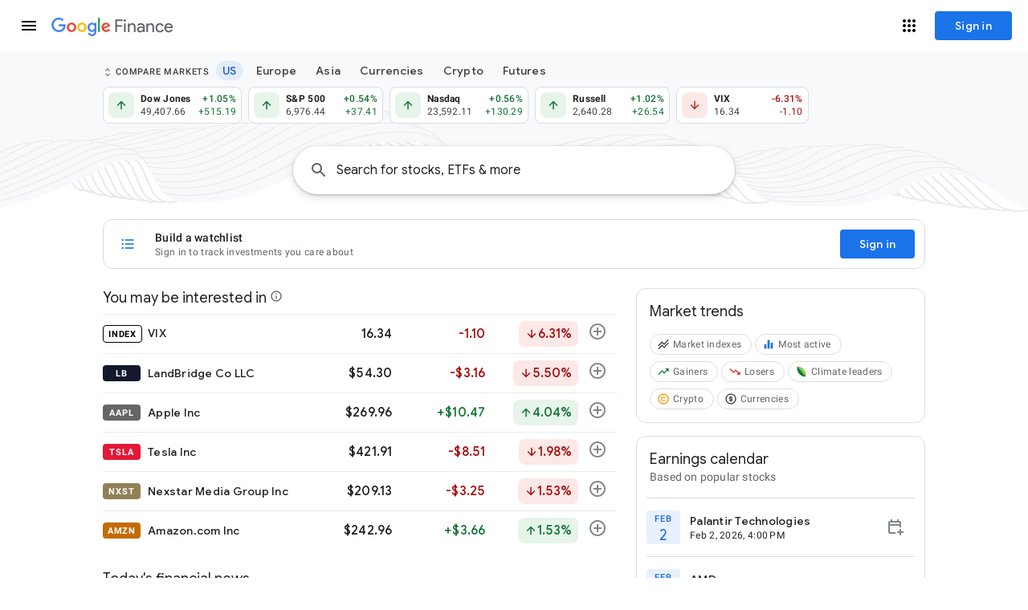

--- FILE ---
content_type: text/html; charset=utf-8
request_url: https://www.google.com/finance/
body_size: 212307
content:
<!doctype html><html lang="en-US" dir="ltr"><head><base href="https://www.google.com/finance/"><link rel="preconnect" href="//www.gstatic.com"><meta name="referrer" content="origin"><script nonce="Zlkvd_BIO7BujaPCzNA6JA">window['ppConfig'] = {productName: 'GoogleFinanceUi', deleteIsEnforced:  true , sealIsEnforced:  true , heartbeatRate:  0.5 , periodicReportingRateMillis:  60000.0 , disableAllReporting:  false };(function(){'use strict';function k(a){var b=0;return function(){return b<a.length?{done:!1,value:a[b++]}:{done:!0}}}function l(a){var b=typeof Symbol!="undefined"&&Symbol.iterator&&a[Symbol.iterator];if(b)return b.call(a);if(typeof a.length=="number")return{next:k(a)};throw Error(String(a)+" is not an iterable or ArrayLike");}var m=typeof Object.defineProperties=="function"?Object.defineProperty:function(a,b,c){if(a==Array.prototype||a==Object.prototype)return a;a[b]=c.value;return a};
function n(a){a=["object"==typeof globalThis&&globalThis,a,"object"==typeof window&&window,"object"==typeof self&&self,"object"==typeof global&&global];for(var b=0;b<a.length;++b){var c=a[b];if(c&&c.Math==Math)return c}throw Error("Cannot find global object");}var p=n(this);function q(a,b){if(b)a:{var c=p;a=a.split(".");for(var d=0;d<a.length-1;d++){var e=a[d];if(!(e in c))break a;c=c[e]}a=a[a.length-1];d=c[a];b=b(d);b!=d&&b!=null&&m(c,a,{configurable:!0,writable:!0,value:b})}}
q("Object.is",function(a){return a?a:function(b,c){return b===c?b!==0||1/b===1/c:b!==b&&c!==c}});q("Array.prototype.includes",function(a){return a?a:function(b,c){var d=this;d instanceof String&&(d=String(d));var e=d.length;c=c||0;for(c<0&&(c=Math.max(c+e,0));c<e;c++){var f=d[c];if(f===b||Object.is(f,b))return!0}return!1}});
q("String.prototype.includes",function(a){return a?a:function(b,c){if(this==null)throw new TypeError("The 'this' value for String.prototype.includes must not be null or undefined");if(b instanceof RegExp)throw new TypeError("First argument to String.prototype.includes must not be a regular expression");return this.indexOf(b,c||0)!==-1}});function r(a,b,c){a("https://csp.withgoogle.com/csp/proto/"+encodeURIComponent(b),JSON.stringify(c))}function t(){var a;if((a=window.ppConfig)==null?0:a.disableAllReporting)return function(){};var b,c,d,e;return(e=(b=window)==null?void 0:(c=b.navigator)==null?void 0:(d=c.sendBeacon)==null?void 0:d.bind(navigator))!=null?e:u}function u(a,b){var c=new XMLHttpRequest;c.open("POST",a);c.send(b)}
function v(){var a=(w=Object.prototype)==null?void 0:w.__lookupGetter__("__proto__"),b=x,c=y;return function(){var d=a.call(this),e,f,g,h;r(c,b,{type:"ACCESS_GET",origin:(f=window.location.origin)!=null?f:"unknown",report:{className:(g=d==null?void 0:(e=d.constructor)==null?void 0:e.name)!=null?g:"unknown",stackTrace:(h=Error().stack)!=null?h:"unknown"}});return d}}
function z(){var a=(A=Object.prototype)==null?void 0:A.__lookupSetter__("__proto__"),b=x,c=y;return function(d){d=a.call(this,d);var e,f,g,h;r(c,b,{type:"ACCESS_SET",origin:(f=window.location.origin)!=null?f:"unknown",report:{className:(g=d==null?void 0:(e=d.constructor)==null?void 0:e.name)!=null?g:"unknown",stackTrace:(h=Error().stack)!=null?h:"unknown"}});return d}}function B(a,b){C(a.productName,b);setInterval(function(){C(a.productName,b)},a.periodicReportingRateMillis)}
var D="constructor __defineGetter__ __defineSetter__ hasOwnProperty __lookupGetter__ __lookupSetter__ isPrototypeOf propertyIsEnumerable toString valueOf __proto__ toLocaleString x_ngfn_x".split(" "),E=D.concat,F=navigator.userAgent.match(/Firefox\/([0-9]+)\./),G=(!F||F.length<2?0:Number(F[1])<75)?["toSource"]:[],H;if(G instanceof Array)H=G;else{for(var I=l(G),J,K=[];!(J=I.next()).done;)K.push(J.value);H=K}var L=E.call(D,H),M=[];
function C(a,b){for(var c=[],d=l(Object.getOwnPropertyNames(Object.prototype)),e=d.next();!e.done;e=d.next())e=e.value,L.includes(e)||M.includes(e)||c.push(e);e=Object.prototype;d=[];for(var f=0;f<c.length;f++){var g=c[f];d[f]={name:g,descriptor:Object.getOwnPropertyDescriptor(Object.prototype,g),type:typeof e[g]}}if(d.length!==0){c=l(d);for(e=c.next();!e.done;e=c.next())M.push(e.value.name);var h;r(b,a,{type:"SEAL",origin:(h=window.location.origin)!=null?h:"unknown",report:{blockers:d}})}};var N=Math.random(),O=t(),P=window.ppConfig;P&&(P.disableAllReporting||P.deleteIsEnforced&&P.sealIsEnforced||N<P.heartbeatRate&&r(O,P.productName,{origin:window.location.origin,type:"HEARTBEAT"}));var y=t(),Q=window.ppConfig;if(Q)if(Q.deleteIsEnforced)delete Object.prototype.__proto__;else if(!Q.disableAllReporting){var x=Q.productName;try{var w,A;Object.defineProperty(Object.prototype,"__proto__",{enumerable:!1,get:v(),set:z()})}catch(a){}}
(function(){var a=t(),b=window.ppConfig;b&&(b.sealIsEnforced?Object.seal(Object.prototype):b.disableAllReporting||(document.readyState!=="loading"?B(b,a):document.addEventListener("DOMContentLoaded",function(){B(b,a)})))})();}).call(this);
</script><link rel="canonical" href="https://www.google.com/finance/"><meta name="viewport" content="width=device-width,initial-scale=1,minimum-scale=1,maximum-scale=1,user-scalable=no,minimal-ui"><meta name="google-site-verification" content="sxp7zFOFUzk09RdlFhuH2SoCn5nOkXgomiLeLIQ48p0"><meta name="mobile-web-app-capable" content="yes"><meta name="apple-mobile-web-app-capable" content="yes"><meta name="application-name" content="Google Finance"><meta name="apple-mobile-web-app-title" content="Google Finance"><meta name="apple-mobile-web-app-status-bar-style" content="default"><meta name="theme-color" content="#ffffff"><meta name="msapplication-tap-highlight" content="no"><link rel="preconnect" href="//ssl.gstatic.com"><link rel="preconnect" href="//www.gstatic.com"><link rel="preconnect" href="//fonts.gstatic.com"><link rel="preconnect" href="//lh3.googleusercontent.com"><link rel="preconnect" href="//encrypted-tbn0.gstatic.com"><link rel="preconnect" href="//encrypted-tbn1.gstatic.com"><link rel="preconnect" href="//encrypted-tbn2.gstatic.com"><link rel="preconnect" href="//encrypted-tbn3.gstatic.com"><link rel="manifest" crossorigin="use-credentials" href="_/GoogleFinanceUi/manifest.json"><link rel="home" href="/finance/?utm_source=pwa&amp;lfhs=2"><link rel="msapplication-starturl" href="/finance/?utm_source=pwa&amp;lfhs=2"><link rel="icon" href="//www.gstatic.com/finance/favicon/favicon.png" sizes="32x32"><link rel="apple-touch-icon-precomposed" href="//www.gstatic.com/finance/favicon/favicon.png" sizes="32x32"><link rel="msapplication-square32x32logo" href="//www.gstatic.com/finance/favicon/favicon.png" sizes="32x32"><link rel="icon" href="//www.gstatic.com/finance/favicon/finance_v2_120x120.png" sizes="120x120"><link rel="apple-touch-icon-precomposed" href="//www.gstatic.com/finance/favicon/finance_v2_120x120.png" sizes="120x120"><link rel="msapplication-square120x120logo" href="//www.gstatic.com/finance/favicon/finance_v2_120x120.png" sizes="120x120"><link rel="icon" href="//www.gstatic.com/finance/favicon/finance_v2_152x152.png" sizes="152x152"><link rel="apple-touch-icon-precomposed" href="//www.gstatic.com/finance/favicon/finance_v2_152x152.png" sizes="152x152"><link rel="msapplication-square152x152logo" href="//www.gstatic.com/finance/favicon/finance_v2_152x152.png" sizes="152x152"><link rel="icon" href="//www.gstatic.com/finance/favicon/finance_v2_167x167.png" sizes="167x167"><link rel="apple-touch-icon-precomposed" href="//www.gstatic.com/finance/favicon/finance_v2_167x167.png" sizes="167x167"><link rel="msapplication-square167x167logo" href="//www.gstatic.com/finance/favicon/finance_v2_167x167.png" sizes="167x167"><link rel="icon" href="//www.gstatic.com/finance/favicon/finance_v2_180x180.png" sizes="180x180"><link rel="apple-touch-icon-precomposed" href="//www.gstatic.com/finance/favicon/finance_v2_180x180.png" sizes="180x180"><link rel="msapplication-square180x180logo" href="//www.gstatic.com/finance/favicon/finance_v2_180x180.png" sizes="180x180"><link rel="icon" href="//www.gstatic.com/finance/favicon/finance_v2_192x192.png" sizes="192x192"><link rel="apple-touch-icon-precomposed" href="//www.gstatic.com/finance/favicon/finance_v2_192x192.png" sizes="192x192"><link rel="msapplication-square192x192logo" href="//www.gstatic.com/finance/favicon/finance_v2_192x192.png" sizes="192x192"><link rel="icon" href="//www.gstatic.com/finance/favicon/finance_v2_512x512.png" sizes="512x512"><link rel="apple-touch-icon-precomposed" href="//www.gstatic.com/finance/favicon/finance_v2_512x512.png" sizes="512x512"><link rel="msapplication-square512x512logo" href="//www.gstatic.com/finance/favicon/finance_v2_512x512.png" sizes="512x512"><script data-id="_gd" nonce="Zlkvd_BIO7BujaPCzNA6JA">window.WIZ_global_data = {"AUf7qc":"DUMMY_X_SILK_CAPABILITIES_WIZ_GLOBAL_KEY_DO_NOT_USE","AfY8Hf":true,"DpimGf":false,"EP1ykd":["/_/*","/beta","/beta/*","/hub","/hub/*","/labs","/labs/*"],"EgHvKf":false,"FdrFJe":"-9205667649596450771","GVlsxf":"www.google.com","HiPsbb":1,"Im6cmf":"/finance/_/GoogleFinanceUi","JHHKub":"DUMMY_X_CLIENT_PRIVACY_CONTEXT_WIZ_GLOBAL_KEY_DO_NOT_USE","LVIXXb":1,"LoQv7e":false,"LtOcVe":[121517852,72601644,72952878,73206107,72586792,73172986,121506732,73136108,73193783,73208914,73162563,72821136,121503945,73141660,73245453,73092029,72291559,73211708,72985592,73085281,121526592,73168540,73183196,72626180,121505227,73226698,73219991,73233577,73025236,72493520,72983984,72647020,73045636,73206725,73063513,121510436,72984930,2504427,73121371,73215835,73030432,72956383,73166810,73233148,73140143,73244073,73194193,73178341,73227285,121521054,72838176,4881964,72792950,73176526,72838936,73185748,73245441,4995933,73032110,73191388,73180515,73016122,72573224,73232781,72886155,73230582,73191334,72995814,72989805,73195026,73208097,73226876,73085637,73035207,73102605,121516725,73223367,73172854,72633948,73101250,73209737,121516070,72953517,73037655,72841676,121517510,73219058,94274727,72859126,73171134,72686036,72942152,73171439,73205999,72771821,73218609,73212767,72913520,73174744,73059275,72890634,73218864,73205685,72638455,72482090,105739272,73232183,73127131,72685375,73107732,72858545,73156882,73234677,73161945,73139792,73240083,72958129,73216602,73150917,73212187,73108565,73238559,73210721,72998617,72810141,121519764,121496255,72644553,72761626,73229206,73218487,73178617,73232359,73059438,72831232,73193647,72969673,73190233,72819578,72558353,121497448,73199790,73205930,73204815,121493110,73117538,121504528,121507759,73220491,73193496,98073364,4986674,73197427,73158727,72847073,73150925,121509547,73090613,73227312,73221863,72955278,72904889,72689394,73128273,73181455,121525138,73042912,1304283,72946740,72830426,73189527,73199880,72526227,73216635,72713308,72649059,97442199,72864545,73073454,73090471,121519381,73058347,121509252,72870922,72947918,73201023,72921907,73159836,73014540,73156920,121528709,100799944,73226932,203050,72830314,105956664,73077456,73221868,72833229,73228794,73224769,73214998,73184743,73162596,72633950,97493660,72519032,72825222,73120655,72774161,72984552,73248993,72856361,47848582,73201065,73083369,72766827,72903700,73100714,73011203,73155498,73188185,72918296,72618949,73184780,72884141,73202942,72814660,72893054,72868908,72928190,121516122,73203339,72921683,72877189,73015921,72637424,72918588,121508800,98109300,121507075,72789926,121515846,4334963,73073502,73165379,73203987,72854194,73223355,72990486,121490273,100796229,72992969,72580818,72994108,73137929,73104406,72969826,73047159,73216409,72600495,72971417,72808012,72827235,1304286,72969044,72995825,73021358,73092708,72939902,100791047,73148398,73098893,73064764,72926672,73109251,72725164,121522132,72612367,73190125,121504532,1714254,72918163,72786501,121514206,72953353,121500243,73175750,72824443,73157688,73172386,72822275,72944832,4991327,73244155,72944798,73239132,72954433,94273503,97656899,72797617,73235149,72784806,72991719,72732145,73195977,72829521,72787648,72290097,73215983,73102367,73125215,203047,121492311,73216531,73198658,73200759,73161552,72773460,72376796,73090837,72860220,73073495,72568185,73098934,73187481,72970508,73171507,72908957,72616001,72626119,121499694,121507998,73181564,73031615,121518970,73241256,73045631,121520875,72952111,73148400,72783212,73100555,73129741,73179914,72946281,121491241,72777203,73121121,73204242,73171704,73217613,73003242,100794075,73077448,73088149,72963920,73219107,72871111,72967431,73150877,73076113,73169453,73012940,73146654,121510746,73192865,72929802,73057961,45692865,73188593,4989703,97785988,121497794,73049377,72453983,73087625,121521383,73230057,73096388,73070101,73187707,72918758,73194386,73169518,73085318,73125273,72967481,73200517,72508031,73237866,73241140,73227381,72844794,72791844,72882474,72412292,73193498,203005,73039774,72996306,121497413,72745279,73173425,73172982,73198798,72754153,72448480,73123565,73206707,72581091,2504501,73244609,73083231,73209793,73160743,72616085,73037638,94273642,72803964,72837324,73211771,73179967,73193188,72353254,73150233,73194725,121515031,121525017,72831005,72947250,72982781,121492980,72843099,121498391,72855240,73201169,2504590,72765560,72944067,94282638,73079641,73221201,73211792,73190395,73169318,73130312,72926273,72855482,72592636,73230801,72792724,72916349,72902375,121507703,93894898,72939115,73179602,72860471,73216753,73162207,73173891,121506681,72994056,73242146,100794038,73138830,72816067,1706538,72368489,72978899,72962116,72676633,121516649,72820971,72882230,72947327,73151448,72383602,73028141,73071082,73214905,72470361,72894418,72715451,72734943,73197495,73212922,73246710,121509432,73232595,73214782,121523734,121500752,121517420,121510799,121518229,73232079,121518852,121526028,121498430,121520406,72821482,121515824,121522443,121496404,72586793,121505228,72984935,72984933,72984932,73215837,73233150,73178342,73178347,121520588,73178343,121521056,72838177,73210915,73185750,73185752,121505320,121505318,73185753,73016123,72995815,73226878,73226877,121525611,72953518,73059276,72482102,73139798,121522099,72644556,72644555,73193649,73205932,73117540,73117541,73220493,73220494,73220498,73181462,73181463,73181464,72870923,121528710,72830316,72825223,72777318,73248995,73248997,73248998,73155518,73155517,73155515,73155513,73155512,73155499,73155501,73184782,73184783,73184787,72814661,121508802,121508803,73216410,72827236,72939904,73157689,73157692,73157690,72954435,72797618,72829523,72787659,73102368,73180017,72616004,72616003,121508011,121507999,121508001,121520876,72952112,72777204,73088150,121497796,72453984,73230070,73230058,73230060,73093923,73194389,73194388,73194390,73200341,73237868,73237867,73241141,72844795,73039776,72745281,73209794,73209795,72837326,73193384,121498395,72777420,73221203,73190397,73190398,73190402,72592637,121507704,73173893,73173894,73173898,121516650,72894424,72715453,121500756,121500753,121500755,121526029,121522445,73211704,73191330,73101249,105739254,121496251,98073330,97442181,73159833,105956646,73077412,97493642,98109282,73175745,97656881,121492300,73187485,73077421,73169449,45692861,97785970],"MT7f9b":[],"MUE6Ne":"GoogleFinanceUi","MZbqOb":"//www.google.com/setprefs?cs\u003d2\u0026sig\u003d0_3cyxaO5oRSyRWhkRbQIkaBDlzBk%3D\u0026prev\u003dhttps://www.google.com/finance/\u0026hl\u003den-US","MuJWjd":false,"PYFuDc":"DUMMY_X_CLIENT_DATA_WIZ_GLOBAL_KEY_DO_NOT_USE","QrtxK":"","S06Grb":"","S6lZl":89978449,"SpaT4e":"finance","TSDtV":"%.@.[[null,[[45680815,null,false,null,null,null,\"qYEt0\"],[45749384,null,false,null,null,null,\"ervCtb\"],[45678263,null,true,null,null,null,\"xdpbcf\"],[45451058,null,false,null,null,null,\"q6Tq8b\"],[45451023,null,false,null,null,null,\"jLzzSc\"],[45677516,null,false,null,null,null,\"wNSysc\"],[45660246,null,true,null,null,null,\"f0HXoe\"],[45453420,null,false,null,null,null,\"gnkERd\"],[45615756,null,true,null,null,null,\"Gu1N3c\"],[45643787,null,false,null,null,null,\"kByMtb\"],[45532753,null,false,null,null,null,\"BDXB2e\"],[45451049,null,false,null,null,null,\"vWX0Mb\"],[45451055,null,true,null,null,null,\"hodOjb\"],[45613247,null,false,null,null,null,\"afY3tf\"],[45451025,null,false,null,null,null,\"i1PFwd\"],[45453425,null,true,null,null,null,\"vgkWnf\"],[45712795,null,true,null,null,null,\"UlCfc\"],[45451016,null,false,null,null,null,\"Hr6osb\"],[45660253,null,true,null,null,null,\"GXEmSd\"],[45629053,null,true,null,null,null,\"VTn2s\"],[45451008,null,true,null,null,null,\"cSxOef\"],[45646072,null,true,null,null,null,\"zqGMie\"],[45532630,null,false,null,null,null,\"IfhDJe\"],[45453422,null,true,null,null,null,\"RAuKGc\"],[45451052,null,false,null,null,null,\"Tp2ML\"],[45451007,null,false,null,null,null,\"S9KOQe\"],[45660250,null,false,null,null,null,\"mD68ee\"],[45660251,null,true,null,null,null,\"OTO0W\"],[45451034,null,false,null,null,null,\"Smg5db\"],[45451051,null,false,null,null,null,\"o9S2ac\"],[45453419,null,false,null,null,null,\"Ilr02d\"],[45451014,null,false,null,null,null,\"Nk5Ce\"],[45451044,null,false,null,null,null,\"vnor\"],[45451026,null,false,null,null,null,\"BAoST\"],[45451017,null,false,null,null,null,\"Aqek7\"],[45680816,null,false,null,null,null,\"jaSRie\"],[45451043,null,false,null,null,null,\"MofkAc\"],[45451054,null,true,null,null,null,\"muVllb\"],[45709428,null,false,null,null,null,\"I7MJL\"],[45660510,null,true,null,null,null,\"Sb7iU\"],[45451040,null,false,null,null,null,\"GIyTM\"],[45451018,null,false,null,null,null,\"vhbBxc\"],[45451045,null,true,null,null,null,\"pKrpQb\"],[45451042,null,false,null,null,null,\"OMikac\"],[45718169,null,false,null,null,null,\"ATVi9c\"],[45451046,null,false,null,null,null,\"canN9d\"],[45451030,null,true,null,null,null,\"nEe3mc\"],[45453535,null,false,null,null,null,\"Dj8c4\"],[45643786,null,true,null,null,null,\"Hf40rb\"],[45451015,null,true,null,null,null,\"EU2sme\"],[45453538,null,false,null,null,null,\"LPP0Ke\"],[45451022,null,false,null,null,null,\"E6cSnf\"],[45656448,null,true,null,null,null,\"B585ze\"],[45681246,null,true,null,null,null,\"JrCyDf\"],[45643788,null,false,null,null,null,\"fn3edd\"],[45634064,null,false,null,null,null,\"dPRi1c\"],[45451024,null,false,null,null,null,\"lrEYD\"],[45451027,null,true,null,null,null,\"vHw3fe\"],[45451031,null,false,null,null,null,\"FD2vw\"],[45660248,null,true,null,null,null,\"RdbJ5e\"],[45674559,null,true,null,null,null,\"e8G7k\"],[45448406,null,false,null,null,null,\"jKfwq\"],[45451012,null,false,null,null,null,\"GOsQOd\"],[45451009,null,false,null,null,null,\"xT0nZ\"],[45532631,null,true,null,null,null,\"jZYwbc\"],[45459555,null,false,null,null,null,\"Imeoqb\"],[45451032,null,true,null,null,null,\"zCEChf\"],[45451041,null,false,null,null,null,\"BuAYJf\"],[45451036,null,true,null,null,null,\"L6qeRc\"],[45451037,null,true,null,null,null,\"iDY7n\"],[45451020,null,false,null,null,null,\"fmg1y\"],[45451028,null,false,null,null,null,\"WIBRQc\"],[45623244,null,true,null,null,null,\"FAFoI\"],[45451048,null,false,null,null,null,\"mSS0Sd\"],[45638883,null,true,null,null,null,\"xIcamd\"],[45646312,null,true,null,null,null,\"tzmaS\"],[45451029,null,true,null,null,null,\"tmKMdf\"],[45451019,null,true,null,null,null,\"OKHQlc\"],[45660247,null,true,null,null,null,\"qFrWnf\"],[45451011,null,false,null,null,null,\"ng3fTc\"],[45660252,null,false,null,null,null,\"iK1kBd\"],[45451021,null,true,null,null,null,\"f0hkQe\"],[45451010,null,false,null,null,null,\"oYitlc\"],[45451053,null,false,null,null,null,\"LGd6nf\"],[45451047,null,false,null,null,null,\"HDaube\"],[45660249,null,true,null,null,null,\"PrkRKd\"],[45453423,null,false,null,null,null,\"L12WE\"],[45451033,null,false,null,null,null,\"Hz6Vae\"],[45451013,null,true,null,null,null,\"nWpbUb\"],[45684323,null,false,null,null,null,\"anL4vc\"],[45453537,null,null,null,\"\",null,\"OEFXhc\"],[45453421,null,false,null,null,null,\"efUU2b\"],[45451056,null,true,null,null,null,\"jkGhfc\"],[45660700,null,false,null,null,null,\"Hfxa6d\"],[45451050,null,true,null,null,null,\"nejKtc\"]],\"CAMSFR0UuujjEgTP0t4fFt6l8AQWzKDEAA\\u003d\\u003d\"]]]","UDh4De":"//www.google.com/setprefs?cs\u003d0\u0026sig\u003d0_3cyxaO5oRSyRWhkRbQIkaBDlzBk%3D\u0026prev\u003dhttps://www.google.com/finance/\u0026hl\u003den-US","UUFaWc":"%.@.null,1000,2]","Vvafkd":false,"Y12zTb":"//www.google.com/setprefs?cs\u003d1\u0026sig\u003d0_3cyxaO5oRSyRWhkRbQIkaBDlzBk%3D\u0026prev\u003dhttps://www.google.com/finance/\u0026hl\u003den-US","Yllh3e":"%.@.1770073739643384,146736820,4213434694]","b5W2zf":"default_GoogleFinanceUi","cfb2h":"boq_finance-ui_20260130.01_p0","eNnkwf":"1770073739","ejMLCd":"DUMMY_X_GEO_WIZ_GLOBAL_KEY_DO_NOT_USE","eptZe":"/finance/_/GoogleFinanceUi/","fPDxwd":[97493660,105739272],"gGcLoe":true,"hsFLT":"%.@.null,1000,2]","iCzhFc":false,"k76Vlc":["G-2TXF8EQ5P7"],"my7oBc":"prod","nQyAE":{"GIyTM":"false","HDaube":"false","muVllb":"true","q6Tq8b":"false","BuAYJf":"false","vnor":"false","canN9d":"false","nejKtc":"true","pKrpQb":"true","vWX0Mb":"false","jkGhfc":"true","mSS0Sd":"false","o9S2ac":"false","Tp2ML":"false","OMikac":"false","hodOjb":"true","LGd6nf":"false","MofkAc":"false","Smg5db":"false","vhbBxc":"false","S9KOQe":"false","BAoST":"false","tmKMdf":"true","lrEYD":"false","Nk5Ce":"false","ng3fTc":"false","oYitlc":"false","Aqek7":"false","VTn2s":"true","WIBRQc":"false","FD2vw":"false","OKHQlc":"true","vHw3fe":"true","Hr6osb":"false","Gu1N3c":"true","fmg1y":"false","zCEChf":"true","L6qeRc":"true","iDY7n":"true","BDXB2e":"false","i1PFwd":"false","f0hkQe":"true","E6cSnf":"false","jLzzSc":"false","xT0nZ":"false","EU2sme":"true","cSxOef":"true","Hz6Vae":"false","nWpbUb":"true","nEe3mc":"true","ervCtb":"false","jKfwq":"false","LPP0Ke":"false","OEFXhc":"","qYEt0":"false","Sb7iU":"true","OTO0W":"true","IfhDJe":"false","e8G7k":"true","jaSRie":"false","vgkWnf":"true","JrCyDf":"true","f0HXoe":"true","mD68ee":"false","RdbJ5e":"true","efUU2b":"false","zqGMie":"true","tzmaS":"true","xdpbcf":"true","xIcamd":"true","Ilr02d":"false","ATVi9c":"false","jZYwbc":"true","fn3edd":"false","PrkRKd":"true","wNSysc":"false","L12WE":"false","I7MJL":"false","GXEmSd":"true","dPRi1c":"false","Hfxa6d":"false","kByMtb":"false","B585ze":"true","anL4vc":"false","afY3tf":"false","gnkERd":"false","FAFoI":"true","qFrWnf":"true","Hf40rb":"true","iK1kBd":"false","Dj8c4":"false"},"p9hQne":"https://www.gstatic.com/_/boq-finance/_/r/","qfI0Zc":"DUMMY_X_SEARCH_PROPAGATION_DO_NOT_USE","qwAQke":"GoogleFinanceUi","qymVe":"yN2e_nv-T_HawE5NIOuFzZVKZSA","r84ZEe":"//www.google.com/setprefs?sig\u003d0_3cyxaO5oRSyRWhkRbQIkaBDlzBk%3D\u0026prev\u003dhttps://www.google.com/finance/\u0026safeui\u003dimages","rtQCxc":300,"thykhd":"AFWLbD3OETLR3y6avfBdH_Jsrx8s8atpwZGIu2dhutS6FnwOx3mFCqRKYPwbUL2CN-eBdWceL3-nDU_nCP4n8N2nvpzB1IldpOaFaTT8ibyp","u4g7r":"%.@.null,1,2]","uS02ke":"iy6BabiiJ7SN_PUPxtKP2Q8","utHyne":{"/finance/serviceworker.js?xhrRoot\u003d%2Ffinance%2F_%2FGoogleFinanceUi\u0026mssRowKey\u003dboq-finance.GoogleFinanceUi.en_US.r6OoEeAWkXE.2018.O\u0026buildLabel\u003dboq_finance-ui_20260130.01_p0":"%.@.[null,null,null,\"/finance/serviceworker.js?xhrRoot\\u003d%2Ffinance%2F_%2FGoogleFinanceUi\\u0026mssRowKey\\u003dboq-finance.GoogleFinanceUi.en_US.r6OoEeAWkXE.2018.O\\u0026buildLabel\\u003dboq_finance-ui_20260130.01_p0\"],\"muVllb\",true]"},"vJQk6":false,"vXmutd":"%.@.\"US\",\"ZZ\",\"A4ES0A\\u003d\\u003d\"]","vk7rPe":"//www.google.com/preferences?hl\u003den-US\u0026prev\u003dhttps://www.google.com/finance/#appearance","w2btAe":"%.@.null,null,\"\",false,null,null,true,false]","x96UBf":"google.com","xn5OId":false,"xnI9P":true,"xwAfE":true,"y2FhP":"prod","yFnxrf":1884,"zChJod":"%.@.]"};</script><script nonce="Zlkvd_BIO7BujaPCzNA6JA">window["_F_toggles_default_GoogleFinanceUi"] = [0x2100000, 0x0, 0x0, 0x0, 0x0, 0x204054, 0x4008000, 0x304003, 0x0, 0x10200010, 0x20800f02, 0x310c2810, 0xbc00054, 0x120, 0x8912, 0x58020, 0x1c000000, 0x2603da, 0x0, 0x0, 0x0, 0x0, 0x4290400, 0x0, 0x0, 0x0, 0x0, 0x0, 0x126c08, 0x4, ];</script><script nonce="Zlkvd_BIO7BujaPCzNA6JA">(function(){'use strict';var a=window,d=a.performance,l=k();a.cc_latency_start_time=d&&d.now?0:d&&d.timing&&d.timing.navigationStart?d.timing.navigationStart:l;function k(){return d&&d.now?d.now():(new Date).getTime()}function n(e){if(d&&d.now&&d.mark){var g=d.mark(e);if(g)return g.startTime;if(d.getEntriesByName&&(e=d.getEntriesByName(e).pop()))return e.startTime}return k()}a.onaft=function(){n("aft")};a._isLazyImage=function(e){return e.hasAttribute("data-src")||e.hasAttribute("data-ils")||e.getAttribute("loading")==="lazy"};
a.l=function(e){function g(b){var c={};c[b]=k();a.cc_latency.push(c)}function m(b){var c=n("iml");b.setAttribute("data-iml",c);return c}a.cc_aid=e;a.iml_start=a.cc_latency_start_time;a.css_size=0;a.cc_latency=[];a.ccTick=g;a.onJsLoad=function(){g("jsl")};a.onCssLoad=function(){g("cssl")};a._isVisible=function(b,c){if(!c||c.style.display=="none")return!1;var f=b.defaultView;if(f&&f.getComputedStyle&&(f=f.getComputedStyle(c),f.height=="0px"||f.width=="0px"||f.visibility=="hidden"))return!1;if(!c.getBoundingClientRect)return!0;
var h=c.getBoundingClientRect();c=h.left+a.pageXOffset;f=h.top+a.pageYOffset;if(f+h.height<0||c+h.width<0||h.height<=0||h.width<=0)return!1;b=b.documentElement;return f<=(a.innerHeight||b.clientHeight)&&c<=(a.innerWidth||b.clientWidth)};a._recordImlEl=m;document.documentElement.addEventListener("load",function(b){b=b.target;var c;b.tagName!="IMG"||b.hasAttribute("data-iid")||a._isLazyImage(b)||b.hasAttribute("data-noaft")||(c=m(b));if(a.aft_counter&&(b=a.aft_counter.indexOf(b),b!==-1&&(b=a.aft_counter.splice(b,
1).length===1,a.aft_counter.length===0&&b&&c)))a.onaft(c)},!0);a.prt=-1;a.wiz_tick=function(){var b=n("prt");a.prt=b}};}).call(this);
l('vWbWFc')</script><script nonce="Zlkvd_BIO7BujaPCzNA6JA">var _F_cssRowKey = 'boq-finance.GoogleFinanceUi.j_pDs4dD_dw.L.B1.O';var _F_combinedSignature = 'AC0raVKw45xd3MGXIeef3NDcfhkQxznZQQ';function _DumpException(e) {throw e;}</script><style data-href="https://www.gstatic.com/_/mss/boq-finance/_/ss/k=boq-finance.GoogleFinanceUi.j_pDs4dD_dw.L.B1.O/am=AAAQAgAAAAAAAAAAAAAAAAAAABUQCAAACEAMAMEAAAAAAAQACCTwAAhCoDDEVADAC0gAACCRCACAABYAAAAAnPaACQAAAAAAAAAAAAAAAAAAAABAkEIAAAAAAAAAAAAAAAAAAAAAAAAACGwSAAE/d=1/ed=1/rs=AC0raVKkAhuMXOTy1lZHUNpZpPqlc31SqQ/m=landingpageview,_b,_tp" nonce="qwFzc4gcrbt8fCS8BF3Pvg">html,body{height:100%;overflow:hidden}body{-webkit-font-smoothing:antialiased;-moz-osx-font-smoothing:grayscale;color:rgba(0,0,0,0.87);font-family:Roboto,RobotoDraft,Helvetica,Arial,sans-serif;margin:0;text-size-adjust:100%}textarea{font-family:Roboto,RobotoDraft,Helvetica,Arial,sans-serif}a{text-decoration:none;color:#2962ff}img{border:none}*{-webkit-tap-highlight-color:transparent}#apps-debug-tracers{display:none}html,body{overflow:visible}body{overflow-y:scroll}.E6XK5d{font-size:10px;position:fixed;bottom:0;right:16px;z-index:1000}.tWfTvb .jBmls{z-index:993}.pGxpHc>div{display:none}.pGxpHc [class*=gb_][role=menu]>*{display:flex;flex-direction:column;flex:1 0 auto}.pGxpHc [class*=gb_][role=navigation]{overflow-y:visible;width:256px}.pGxpHc [class*=gb_] svg{color:unset}[data-remove-ogb-header=true] .VjFXz,[data-remove-ogb-header=true] [class*=gb_] div{display:none}.VfPpkd-JGcpL-uI4vCe-LkdAo,.VfPpkd-JGcpL-IdXvz-LkdAo-Bd00G{stroke:#6200ee;stroke:var(--mdc-theme-primary,#6200ee)}@media (-ms-high-contrast:active),screen and (forced-colors:active){.VfPpkd-JGcpL-uI4vCe-LkdAo,.VfPpkd-JGcpL-IdXvz-LkdAo-Bd00G{stroke:CanvasText}}.VfPpkd-JGcpL-uI4vCe-u014N{stroke:transparent}@keyframes mdc-circular-progress-container-rotate{to{transform:rotate(1turn)}}@keyframes mdc-circular-progress-spinner-layer-rotate{12.5%{transform:rotate(135deg)}25%{transform:rotate(270deg)}37.5%{transform:rotate(405deg)}50%{transform:rotate(540deg)}62.5%{transform:rotate(675deg)}75%{transform:rotate(810deg)}87.5%{transform:rotate(945deg)}100%{transform:rotate(3turn)}}@keyframes mdc-circular-progress-color-1-fade-in-out{from{opacity:.99}25%{opacity:.99}26%{opacity:0}89%{opacity:0}90%{opacity:.99}to{opacity:.99}}@keyframes mdc-circular-progress-color-2-fade-in-out{from{opacity:0}15%{opacity:0}25%{opacity:.99}50%{opacity:.99}51%{opacity:0}to{opacity:0}}@keyframes mdc-circular-progress-color-3-fade-in-out{from{opacity:0}40%{opacity:0}50%{opacity:.99}75%{opacity:.99}76%{opacity:0}to{opacity:0}}@keyframes mdc-circular-progress-color-4-fade-in-out{from{opacity:0}65%{opacity:0}75%{opacity:.99}90%{opacity:.99}to{opacity:0}}@keyframes mdc-circular-progress-left-spin{from{transform:rotate(265deg)}50%{transform:rotate(130deg)}to{transform:rotate(265deg)}}@keyframes mdc-circular-progress-right-spin{from{transform:rotate(-265deg)}50%{transform:rotate(-130deg)}to{transform:rotate(-265deg)}}.VfPpkd-JGcpL-P1ekSe{display:inline-flex;position:relative;direction:ltr;line-height:0;overflow:hidden;transition:opacity .25s 0ms cubic-bezier(.4,0,.6,1)}.VfPpkd-JGcpL-uI4vCe-haAclf,.VfPpkd-JGcpL-IdXvz-LkdAo-Bd00G,.VfPpkd-JGcpL-IdXvz-haAclf,.VfPpkd-JGcpL-QYI5B-pbTTYe{position:absolute;width:100%;height:100%}.VfPpkd-JGcpL-uI4vCe-haAclf{transform:rotate(-90deg)}.VfPpkd-JGcpL-IdXvz-haAclf{font-size:0;letter-spacing:0;white-space:nowrap;opacity:0}.VfPpkd-JGcpL-uI4vCe-LkdAo-Bd00G,.VfPpkd-JGcpL-IdXvz-LkdAo-Bd00G{fill:transparent}.VfPpkd-JGcpL-uI4vCe-LkdAo{transition:stroke-dashoffset .5s 0ms cubic-bezier(0,0,.2,1)}.VfPpkd-JGcpL-OcUoKf-TpMipd{position:absolute;top:0;left:47.5%;box-sizing:border-box;width:5%;height:100%;overflow:hidden}.VfPpkd-JGcpL-OcUoKf-TpMipd .VfPpkd-JGcpL-IdXvz-LkdAo-Bd00G{left:-900%;width:2000%;transform:rotate(180deg)}.VfPpkd-JGcpL-lLvYUc-e9ayKc{display:inline-flex;position:relative;width:50%;height:100%;overflow:hidden}.VfPpkd-JGcpL-lLvYUc-e9ayKc .VfPpkd-JGcpL-IdXvz-LkdAo-Bd00G{width:200%}.VfPpkd-JGcpL-lLvYUc-qwU8Me .VfPpkd-JGcpL-IdXvz-LkdAo-Bd00G{left:-100%}.VfPpkd-JGcpL-P1ekSe-OWXEXe-A9y3zc .VfPpkd-JGcpL-uI4vCe-haAclf{opacity:0}.VfPpkd-JGcpL-P1ekSe-OWXEXe-A9y3zc .VfPpkd-JGcpL-IdXvz-haAclf{opacity:1}.VfPpkd-JGcpL-P1ekSe-OWXEXe-A9y3zc .VfPpkd-JGcpL-IdXvz-haAclf{animation:mdc-circular-progress-container-rotate 1.5682352941176s linear infinite}.VfPpkd-JGcpL-P1ekSe-OWXEXe-A9y3zc .VfPpkd-JGcpL-QYI5B-pbTTYe{animation:mdc-circular-progress-spinner-layer-rotate 5332ms cubic-bezier(.4,0,.2,1) infinite both}.VfPpkd-JGcpL-P1ekSe-OWXEXe-A9y3zc .VfPpkd-JGcpL-Ydhldb-R6PoUb{animation:mdc-circular-progress-spinner-layer-rotate 5332ms cubic-bezier(.4,0,.2,1) infinite both,mdc-circular-progress-color-1-fade-in-out 5332ms cubic-bezier(.4,0,.2,1) infinite both}.VfPpkd-JGcpL-P1ekSe-OWXEXe-A9y3zc .VfPpkd-JGcpL-Ydhldb-ibL1re{animation:mdc-circular-progress-spinner-layer-rotate 5332ms cubic-bezier(.4,0,.2,1) infinite both,mdc-circular-progress-color-2-fade-in-out 5332ms cubic-bezier(.4,0,.2,1) infinite both}.VfPpkd-JGcpL-P1ekSe-OWXEXe-A9y3zc .VfPpkd-JGcpL-Ydhldb-c5RTEf{animation:mdc-circular-progress-spinner-layer-rotate 5332ms cubic-bezier(.4,0,.2,1) infinite both,mdc-circular-progress-color-3-fade-in-out 5332ms cubic-bezier(.4,0,.2,1) infinite both}.VfPpkd-JGcpL-P1ekSe-OWXEXe-A9y3zc .VfPpkd-JGcpL-Ydhldb-II5mzb{animation:mdc-circular-progress-spinner-layer-rotate 5332ms cubic-bezier(.4,0,.2,1) infinite both,mdc-circular-progress-color-4-fade-in-out 5332ms cubic-bezier(.4,0,.2,1) infinite both}.VfPpkd-JGcpL-P1ekSe-OWXEXe-A9y3zc .VfPpkd-JGcpL-lLvYUc-LK5yu .VfPpkd-JGcpL-IdXvz-LkdAo-Bd00G{animation:mdc-circular-progress-left-spin 1333ms cubic-bezier(.4,0,.2,1) infinite both}.VfPpkd-JGcpL-P1ekSe-OWXEXe-A9y3zc .VfPpkd-JGcpL-lLvYUc-qwU8Me .VfPpkd-JGcpL-IdXvz-LkdAo-Bd00G{animation:mdc-circular-progress-right-spin 1333ms cubic-bezier(.4,0,.2,1) infinite both}.VfPpkd-JGcpL-P1ekSe-OWXEXe-xTMeO{opacity:0}.VfPpkd-z59Tgd{border-radius:4px;border-radius:var(--mdc-shape-small,4px)}.VfPpkd-Djsh7e-XxIAqe-ma6Yeb,.VfPpkd-Djsh7e-XxIAqe-cGMI2b{border-radius:4px;border-radius:var(--mdc-shape-small,4px)}.VfPpkd-z59Tgd{color:white;color:var(--mdc-theme-text-primary-on-dark,white)}.VfPpkd-z59Tgd{background-color:rgba(0,0,0,.6)}.VfPpkd-MlC99b{color:rgba(0,0,0,.87);color:var(--mdc-theme-text-primary-on-light,rgba(0,0,0,.87))}.VfPpkd-IqDDtd{color:rgba(0,0,0,.6)}.VfPpkd-IqDDtd-hSRGPd{color:#6200ee;color:var(--mdc-theme-primary,#6200ee)}.VfPpkd-a1tyJ-bN97Pc{overflow-x:unset;overflow-y:auto}.VfPpkd-suEOdc.VfPpkd-suEOdc-OWXEXe-nzrxxc .VfPpkd-z59Tgd,.VfPpkd-suEOdc.VfPpkd-suEOdc-OWXEXe-nzrxxc .VfPpkd-Djsh7e-XxIAqe-ma6Yeb,.VfPpkd-suEOdc.VfPpkd-suEOdc-OWXEXe-nzrxxc .VfPpkd-Djsh7e-XxIAqe-cGMI2b{background-color:#fff}.VfPpkd-z59Tgd{-moz-osx-font-smoothing:grayscale;-webkit-font-smoothing:antialiased;font-family:Roboto,sans-serif;font-family:var(--mdc-typography-caption-font-family,var(--mdc-typography-font-family,Roboto,sans-serif));font-size:.75rem;font-size:var(--mdc-typography-caption-font-size,.75rem);font-weight:400;font-weight:var(--mdc-typography-caption-font-weight,400);letter-spacing:.0333333333em;letter-spacing:var(--mdc-typography-caption-letter-spacing,.0333333333em);text-decoration:inherit;-webkit-text-decoration:var(--mdc-typography-caption-text-decoration,inherit);text-decoration:var(--mdc-typography-caption-text-decoration,inherit);text-transform:inherit;text-transform:var(--mdc-typography-caption-text-transform,inherit)}.VfPpkd-suEOdc-OWXEXe-nzrxxc .VfPpkd-z59Tgd{box-shadow:0 3px 1px -2px rgba(0,0,0,.2),0 2px 2px 0 rgba(0,0,0,.14),0 1px 5px 0 rgba(0,0,0,.12);border-radius:4px;line-height:20px}.VfPpkd-suEOdc-OWXEXe-nzrxxc .VfPpkd-z59Tgd .VfPpkd-BFbNVe-bF1uUb{width:100%;height:100%;top:0;left:0}.VfPpkd-z59Tgd .VfPpkd-MlC99b{display:block;margin-top:0;line-height:20px;-moz-osx-font-smoothing:grayscale;-webkit-font-smoothing:antialiased;font-family:Roboto,sans-serif;font-family:var(--mdc-typography-subtitle2-font-family,var(--mdc-typography-font-family,Roboto,sans-serif));font-size:.875rem;font-size:var(--mdc-typography-subtitle2-font-size,.875rem);line-height:1.375rem;line-height:var(--mdc-typography-subtitle2-line-height,1.375rem);font-weight:500;font-weight:var(--mdc-typography-subtitle2-font-weight,500);letter-spacing:.0071428571em;letter-spacing:var(--mdc-typography-subtitle2-letter-spacing,.0071428571em);text-decoration:inherit;-webkit-text-decoration:var(--mdc-typography-subtitle2-text-decoration,inherit);text-decoration:var(--mdc-typography-subtitle2-text-decoration,inherit);text-transform:inherit;text-transform:var(--mdc-typography-subtitle2-text-transform,inherit)}.VfPpkd-z59Tgd .VfPpkd-MlC99b::before{display:inline-block;width:0;height:24px;content:"";vertical-align:0}.VfPpkd-z59Tgd .VfPpkd-IqDDtd{-moz-osx-font-smoothing:grayscale;-webkit-font-smoothing:antialiased;font-family:Roboto,sans-serif;font-family:var(--mdc-typography-body2-font-family,var(--mdc-typography-font-family,Roboto,sans-serif));font-size:.875rem;font-size:var(--mdc-typography-body2-font-size,.875rem);line-height:1.25rem;line-height:var(--mdc-typography-body2-line-height,1.25rem);font-weight:400;font-weight:var(--mdc-typography-body2-font-weight,400);letter-spacing:.0178571429em;letter-spacing:var(--mdc-typography-body2-letter-spacing,.0178571429em);text-decoration:inherit;-webkit-text-decoration:var(--mdc-typography-body2-text-decoration,inherit);text-decoration:var(--mdc-typography-body2-text-decoration,inherit);text-transform:inherit;text-transform:var(--mdc-typography-body2-text-transform,inherit)}.VfPpkd-z59Tgd{word-break:break-all;word-break:var(--mdc-tooltip-word-break,normal);overflow-wrap:anywhere}.VfPpkd-suEOdc-OWXEXe-eo9XGd-RCfa3e .VfPpkd-z59Tgd-OiiCO{transition:opacity .15s 0ms cubic-bezier(0,0,.2,1),transform .15s 0ms cubic-bezier(0,0,.2,1)}.VfPpkd-suEOdc-OWXEXe-ZYIfFd-RCfa3e .VfPpkd-z59Tgd-OiiCO{transition:opacity 75ms 0ms cubic-bezier(.4,0,1,1)}.VfPpkd-suEOdc{position:fixed;display:none;z-index:9}.VfPpkd-suEOdc-sM5MNb-OWXEXe-nzrxxc{position:relative}.VfPpkd-suEOdc-OWXEXe-TSZdd,.VfPpkd-suEOdc-OWXEXe-eo9XGd,.VfPpkd-suEOdc-OWXEXe-ZYIfFd{display:inline-flex}.VfPpkd-suEOdc-OWXEXe-TSZdd.VfPpkd-suEOdc-OWXEXe-nzrxxc,.VfPpkd-suEOdc-OWXEXe-eo9XGd.VfPpkd-suEOdc-OWXEXe-nzrxxc,.VfPpkd-suEOdc-OWXEXe-ZYIfFd.VfPpkd-suEOdc-OWXEXe-nzrxxc{display:inline-block;left:-320px;position:absolute}.VfPpkd-z59Tgd{line-height:16px;padding:4px 8px;min-width:40px;max-width:200px;min-height:22px;max-height:40vh;box-sizing:border-box;overflow:hidden;text-align:center}.VfPpkd-z59Tgd::before{position:absolute;box-sizing:border-box;width:100%;height:100%;top:0;left:0;border:1px solid transparent;border-radius:inherit;content:"";pointer-events:none}@media screen and (forced-colors:active){.VfPpkd-z59Tgd::before{border-color:CanvasText}}.VfPpkd-suEOdc-OWXEXe-nzrxxc .VfPpkd-z59Tgd{align-items:flex-start;display:flex;flex-direction:column;min-height:22px;min-width:40px;max-width:320px;position:relative;text-align:left}[dir=rtl] .VfPpkd-suEOdc-OWXEXe-nzrxxc .VfPpkd-z59Tgd,.VfPpkd-suEOdc-OWXEXe-nzrxxc .VfPpkd-z59Tgd[dir=rtl]{text-align:right}.VfPpkd-suEOdc-OWXEXe-LlMNQd .VfPpkd-z59Tgd{text-align:left}[dir=rtl] .VfPpkd-suEOdc-OWXEXe-LlMNQd .VfPpkd-z59Tgd,.VfPpkd-suEOdc-OWXEXe-LlMNQd .VfPpkd-z59Tgd[dir=rtl]{text-align:right}.VfPpkd-z59Tgd .VfPpkd-MlC99b{margin:0 8px}.VfPpkd-z59Tgd .VfPpkd-IqDDtd{max-width:184px;margin:8px}.VfPpkd-suEOdc-OWXEXe-nzrxxc .VfPpkd-z59Tgd .VfPpkd-IqDDtd{max-width:304px;align-self:stretch}.VfPpkd-z59Tgd .VfPpkd-IqDDtd-hSRGPd{text-decoration:none}.VfPpkd-suEOdc-OWXEXe-nzrxxc-LQLjdd,.VfPpkd-IqDDtd,.VfPpkd-MlC99b{z-index:1}.VfPpkd-z59Tgd-OiiCO{opacity:0;transform:scale(.8);will-change:transform,opacity}.VfPpkd-suEOdc-OWXEXe-TSZdd .VfPpkd-z59Tgd-OiiCO{transform:scale(1);opacity:1}.VfPpkd-suEOdc-OWXEXe-ZYIfFd .VfPpkd-z59Tgd-OiiCO{transform:scale(1)}.VfPpkd-Djsh7e-XxIAqe-ma6Yeb,.VfPpkd-Djsh7e-XxIAqe-cGMI2b{position:absolute;height:24px;width:24px;transform:rotate(35deg) skewY(20deg) scaleX(.9396926208)}.VfPpkd-Djsh7e-XxIAqe-ma6Yeb .VfPpkd-BFbNVe-bF1uUb,.VfPpkd-Djsh7e-XxIAqe-cGMI2b .VfPpkd-BFbNVe-bF1uUb{width:100%;height:100%;top:0;left:0}.VfPpkd-Djsh7e-XxIAqe-cGMI2b{box-shadow:0 3px 1px -2px rgba(0,0,0,.2),0 2px 2px 0 rgba(0,0,0,.14),0 1px 5px 0 rgba(0,0,0,.12);outline:1px solid transparent;z-index:-1}@media screen and (forced-colors:active){.VfPpkd-Djsh7e-XxIAqe-cGMI2b{outline-color:CanvasText}}.VfPpkd-BFbNVe-bF1uUb{position:absolute;border-radius:inherit;pointer-events:none;opacity:0;opacity:var(--mdc-elevation-overlay-opacity,0);transition:opacity .28s cubic-bezier(.4,0,.2,1);background-color:#fff;background-color:var(--mdc-elevation-overlay-color,#fff)}.NZp2ef{background-color:rgb(232,234,237)}.EY8ABd{z-index:2101}.EY8ABd .VfPpkd-z59Tgd{background-color:rgb(60,64,67)}.EY8ABd .VfPpkd-z59Tgd{color:rgb(232,234,237)}.EY8ABd .VfPpkd-MlC99b,.EY8ABd .VfPpkd-IqDDtd{color:rgb(60,64,67)}.EY8ABd .VfPpkd-IqDDtd-hSRGPd{color:rgb(26,115,232)}.EY8ABd.VfPpkd-suEOdc-OWXEXe-nzrxxc .VfPpkd-z59Tgd,.EY8ABd.VfPpkd-suEOdc-OWXEXe-nzrxxc .VfPpkd-Djsh7e-XxIAqe-ma6Yeb,.EY8ABd.VfPpkd-suEOdc-OWXEXe-nzrxxc .VfPpkd-Djsh7e-XxIAqe-cGMI2b{background-color:#fff}.EY8ABd.VfPpkd-suEOdc-OWXEXe-nzrxxc .VfPpkd-MlC99b{font-family:"Google Sans",Roboto,Arial,sans-serif;line-height:1.25rem;font-size:.875rem;letter-spacing:.0178571429em;font-weight:500}.EY8ABd.VfPpkd-suEOdc-OWXEXe-nzrxxc .VfPpkd-z59Tgd{border-radius:8px}.ziykHb{z-index:2101}.ziykHb .VfPpkd-z59Tgd{background-color:rgb(60,64,67)}.ziykHb .VfPpkd-z59Tgd{color:rgb(232,234,237)}.ziykHb .VfPpkd-MlC99b,.ziykHb .VfPpkd-IqDDtd{color:rgb(60,64,67)}.ziykHb .VfPpkd-IqDDtd-hSRGPd{color:rgb(26,115,232)}.ziykHb.VfPpkd-suEOdc-OWXEXe-nzrxxc .VfPpkd-z59Tgd,.ziykHb.VfPpkd-suEOdc-OWXEXe-nzrxxc .VfPpkd-Djsh7e-XxIAqe-ma6Yeb,.ziykHb.VfPpkd-suEOdc-OWXEXe-nzrxxc .VfPpkd-Djsh7e-XxIAqe-cGMI2b{background-color:#fff}.ziykHb.VfPpkd-suEOdc-OWXEXe-nzrxxc .VfPpkd-MlC99b{font-family:"Google Sans",Roboto,Arial,sans-serif;line-height:1.25rem;font-size:.875rem;letter-spacing:.0178571429em;font-weight:500}.ziykHb.VfPpkd-suEOdc-OWXEXe-nzrxxc .VfPpkd-z59Tgd{border-radius:8px}.EY8ABd-OWXEXe-TAWMXe{position:absolute;left:-10000px;top:auto;width:1px;height:1px;overflow:hidden;user-select:none}.VfPpkd-dgl2Hf-ppHlrf-sM5MNb{display:inline}@keyframes mdc-ripple-fg-radius-in{from{animation-timing-function:cubic-bezier(.4,0,.2,1);transform:translate(var(--mdc-ripple-fg-translate-start,0)) scale(1)}to{transform:translate(var(--mdc-ripple-fg-translate-end,0)) scale(var(--mdc-ripple-fg-scale,1))}}@keyframes mdc-ripple-fg-opacity-in{from{animation-timing-function:linear;opacity:0}to{opacity:var(--mdc-ripple-fg-opacity,0)}}@keyframes mdc-ripple-fg-opacity-out{from{animation-timing-function:linear;opacity:var(--mdc-ripple-fg-opacity,0)}to{opacity:0}}.VfPpkd-ksKsZd-XxIAqe{--mdc-ripple-fg-size:0;--mdc-ripple-left:0;--mdc-ripple-top:0;--mdc-ripple-fg-scale:1;--mdc-ripple-fg-translate-end:0;--mdc-ripple-fg-translate-start:0;-webkit-tap-highlight-color:rgba(0,0,0,0);will-change:transform,opacity;position:relative;outline:none;overflow:hidden}.VfPpkd-ksKsZd-XxIAqe::before,.VfPpkd-ksKsZd-XxIAqe::after{position:absolute;border-radius:50%;opacity:0;pointer-events:none;content:""}.VfPpkd-ksKsZd-XxIAqe::before{transition:opacity 15ms linear,background-color 15ms linear;z-index:1;z-index:var(--mdc-ripple-z-index,1)}.VfPpkd-ksKsZd-XxIAqe::after{z-index:0;z-index:var(--mdc-ripple-z-index,0)}.VfPpkd-ksKsZd-XxIAqe.VfPpkd-ksKsZd-mWPk3d::before{transform:scale(var(--mdc-ripple-fg-scale,1))}.VfPpkd-ksKsZd-XxIAqe.VfPpkd-ksKsZd-mWPk3d::after{top:0;left:0;transform:scale(0);transform-origin:center center}.VfPpkd-ksKsZd-XxIAqe.VfPpkd-ksKsZd-mWPk3d-OWXEXe-ZNMTqd::after{top:var(--mdc-ripple-top,0);left:var(--mdc-ripple-left,0)}.VfPpkd-ksKsZd-XxIAqe.VfPpkd-ksKsZd-mWPk3d-OWXEXe-Tv8l5d-lJfZMc::after{animation:mdc-ripple-fg-radius-in 225ms forwards,mdc-ripple-fg-opacity-in 75ms forwards}.VfPpkd-ksKsZd-XxIAqe.VfPpkd-ksKsZd-mWPk3d-OWXEXe-Tv8l5d-OmS1vf::after{animation:mdc-ripple-fg-opacity-out .15s;transform:translate(var(--mdc-ripple-fg-translate-end,0)) scale(var(--mdc-ripple-fg-scale,1))}.VfPpkd-ksKsZd-XxIAqe::before,.VfPpkd-ksKsZd-XxIAqe::after{top:-50%;left:-50%;width:200%;height:200%}.VfPpkd-ksKsZd-XxIAqe.VfPpkd-ksKsZd-mWPk3d::after{width:var(--mdc-ripple-fg-size,100%);height:var(--mdc-ripple-fg-size,100%)}.VfPpkd-ksKsZd-XxIAqe[data-mdc-ripple-is-unbounded],.VfPpkd-ksKsZd-mWPk3d-OWXEXe-ZNMTqd{overflow:visible}.VfPpkd-ksKsZd-XxIAqe[data-mdc-ripple-is-unbounded]::before,.VfPpkd-ksKsZd-XxIAqe[data-mdc-ripple-is-unbounded]::after,.VfPpkd-ksKsZd-mWPk3d-OWXEXe-ZNMTqd::before,.VfPpkd-ksKsZd-mWPk3d-OWXEXe-ZNMTqd::after{top:0;left:0;width:100%;height:100%}.VfPpkd-ksKsZd-XxIAqe[data-mdc-ripple-is-unbounded].VfPpkd-ksKsZd-mWPk3d::before,.VfPpkd-ksKsZd-XxIAqe[data-mdc-ripple-is-unbounded].VfPpkd-ksKsZd-mWPk3d::after,.VfPpkd-ksKsZd-mWPk3d-OWXEXe-ZNMTqd.VfPpkd-ksKsZd-mWPk3d::before,.VfPpkd-ksKsZd-mWPk3d-OWXEXe-ZNMTqd.VfPpkd-ksKsZd-mWPk3d::after{top:var(--mdc-ripple-top,0);left:var(--mdc-ripple-left,0);width:var(--mdc-ripple-fg-size,100%);height:var(--mdc-ripple-fg-size,100%)}.VfPpkd-ksKsZd-XxIAqe[data-mdc-ripple-is-unbounded].VfPpkd-ksKsZd-mWPk3d::after,.VfPpkd-ksKsZd-mWPk3d-OWXEXe-ZNMTqd.VfPpkd-ksKsZd-mWPk3d::after{width:var(--mdc-ripple-fg-size,100%);height:var(--mdc-ripple-fg-size,100%)}.VfPpkd-ksKsZd-XxIAqe::before,.VfPpkd-ksKsZd-XxIAqe::after{background-color:#000;background-color:var(--mdc-ripple-color,#000)}.VfPpkd-ksKsZd-XxIAqe:hover::before,.VfPpkd-ksKsZd-XxIAqe.VfPpkd-ksKsZd-XxIAqe-OWXEXe-ZmdkE::before{opacity:.04;opacity:var(--mdc-ripple-hover-opacity,.04)}.VfPpkd-ksKsZd-XxIAqe.VfPpkd-ksKsZd-mWPk3d-OWXEXe-AHe6Kc-XpnDCe::before,.VfPpkd-ksKsZd-XxIAqe:not(.VfPpkd-ksKsZd-mWPk3d):focus::before{transition-duration:75ms;opacity:.12;opacity:var(--mdc-ripple-focus-opacity,.12)}.VfPpkd-ksKsZd-XxIAqe:not(.VfPpkd-ksKsZd-mWPk3d)::after{transition:opacity .15s linear}.VfPpkd-ksKsZd-XxIAqe:not(.VfPpkd-ksKsZd-mWPk3d):active::after{transition-duration:75ms;opacity:.12;opacity:var(--mdc-ripple-press-opacity,.12)}.VfPpkd-ksKsZd-XxIAqe.VfPpkd-ksKsZd-mWPk3d{--mdc-ripple-fg-opacity:var(--mdc-ripple-press-opacity,0.12)}.VfPpkd-Bz112c-LgbsSe{font-size:24px;width:48px;height:48px;padding:12px}.VfPpkd-Bz112c-LgbsSe.VfPpkd-Bz112c-LgbsSe-OWXEXe-e5LLRc-SxQuSe .VfPpkd-Bz112c-Jh9lGc{width:40px;height:40px;margin-top:4px;margin-bottom:4px;margin-right:4px;margin-left:4px}.VfPpkd-Bz112c-LgbsSe.VfPpkd-Bz112c-LgbsSe-OWXEXe-e5LLRc-SxQuSe .VfPpkd-Bz112c-J1Ukfc-LhBDec{max-height:40px;max-width:40px}.VfPpkd-Bz112c-LgbsSe:disabled{color:rgba(0,0,0,.38);color:var(--mdc-theme-text-disabled-on-light,rgba(0,0,0,.38))}.VfPpkd-Bz112c-LgbsSe svg,.VfPpkd-Bz112c-LgbsSe img{width:24px;height:24px}.VfPpkd-Bz112c-LgbsSe{display:inline-block;position:relative;box-sizing:border-box;border:none;outline:none;background-color:transparent;fill:currentColor;color:inherit;text-decoration:none;cursor:pointer;user-select:none;z-index:0;overflow:visible}.VfPpkd-Bz112c-LgbsSe .VfPpkd-Bz112c-RLmnJb{position:absolute;top:50%;height:48px;left:50%;width:48px;transform:translate(-50%,-50%)}@media screen and (forced-colors:active){.VfPpkd-Bz112c-LgbsSe.VfPpkd-ksKsZd-mWPk3d-OWXEXe-AHe6Kc-XpnDCe .VfPpkd-Bz112c-J1Ukfc-LhBDec,.VfPpkd-Bz112c-LgbsSe:not(.VfPpkd-ksKsZd-mWPk3d):focus .VfPpkd-Bz112c-J1Ukfc-LhBDec{display:block}}.VfPpkd-Bz112c-LgbsSe:disabled{cursor:default;pointer-events:none}.VfPpkd-Bz112c-LgbsSe[hidden]{display:none}.VfPpkd-Bz112c-LgbsSe-OWXEXe-KVuj8d-Q3DXx{align-items:center;display:inline-flex;justify-content:center}.VfPpkd-Bz112c-J1Ukfc-LhBDec{pointer-events:none;border:2px solid transparent;border-radius:6px;box-sizing:content-box;position:absolute;top:50%;left:50%;transform:translate(-50%,-50%);height:100%;width:100%;display:none}@media screen and (forced-colors:active){.VfPpkd-Bz112c-J1Ukfc-LhBDec{border-color:CanvasText}}.VfPpkd-Bz112c-J1Ukfc-LhBDec::after{content:"";border:2px solid transparent;border-radius:8px;display:block;position:absolute;top:50%;left:50%;transform:translate(-50%,-50%);height:calc(100% + 4px);width:calc(100% + 4px)}@media screen and (forced-colors:active){.VfPpkd-Bz112c-J1Ukfc-LhBDec::after{border-color:CanvasText}}.VfPpkd-Bz112c-kBDsod{display:inline-block}.VfPpkd-Bz112c-kBDsod.VfPpkd-Bz112c-kBDsod-OWXEXe-IT5dJd,.VfPpkd-Bz112c-LgbsSe-OWXEXe-IT5dJd .VfPpkd-Bz112c-kBDsod{display:none}.VfPpkd-Bz112c-LgbsSe-OWXEXe-IT5dJd .VfPpkd-Bz112c-kBDsod.VfPpkd-Bz112c-kBDsod-OWXEXe-IT5dJd{display:inline-block}.VfPpkd-Bz112c-mRLv6{height:100%;left:0;outline:none;position:absolute;top:0;width:100%}.VfPpkd-Bz112c-LgbsSe{--mdc-ripple-fg-size:0;--mdc-ripple-left:0;--mdc-ripple-top:0;--mdc-ripple-fg-scale:1;--mdc-ripple-fg-translate-end:0;--mdc-ripple-fg-translate-start:0;-webkit-tap-highlight-color:rgba(0,0,0,0);will-change:transform,opacity}.VfPpkd-Bz112c-LgbsSe .VfPpkd-Bz112c-Jh9lGc::before,.VfPpkd-Bz112c-LgbsSe .VfPpkd-Bz112c-Jh9lGc::after{position:absolute;border-radius:50%;opacity:0;pointer-events:none;content:""}.VfPpkd-Bz112c-LgbsSe .VfPpkd-Bz112c-Jh9lGc::before{transition:opacity 15ms linear,background-color 15ms linear;z-index:1;z-index:var(--mdc-ripple-z-index,1)}.VfPpkd-Bz112c-LgbsSe .VfPpkd-Bz112c-Jh9lGc::after{z-index:0;z-index:var(--mdc-ripple-z-index,0)}.VfPpkd-Bz112c-LgbsSe.VfPpkd-ksKsZd-mWPk3d .VfPpkd-Bz112c-Jh9lGc::before{transform:scale(var(--mdc-ripple-fg-scale,1))}.VfPpkd-Bz112c-LgbsSe.VfPpkd-ksKsZd-mWPk3d .VfPpkd-Bz112c-Jh9lGc::after{top:0;left:0;transform:scale(0);transform-origin:center center}.VfPpkd-Bz112c-LgbsSe.VfPpkd-ksKsZd-mWPk3d-OWXEXe-ZNMTqd .VfPpkd-Bz112c-Jh9lGc::after{top:var(--mdc-ripple-top,0);left:var(--mdc-ripple-left,0)}.VfPpkd-Bz112c-LgbsSe.VfPpkd-ksKsZd-mWPk3d-OWXEXe-Tv8l5d-lJfZMc .VfPpkd-Bz112c-Jh9lGc::after{animation:mdc-ripple-fg-radius-in 225ms forwards,mdc-ripple-fg-opacity-in 75ms forwards}.VfPpkd-Bz112c-LgbsSe.VfPpkd-ksKsZd-mWPk3d-OWXEXe-Tv8l5d-OmS1vf .VfPpkd-Bz112c-Jh9lGc::after{animation:mdc-ripple-fg-opacity-out .15s;transform:translate(var(--mdc-ripple-fg-translate-end,0)) scale(var(--mdc-ripple-fg-scale,1))}.VfPpkd-Bz112c-LgbsSe .VfPpkd-Bz112c-Jh9lGc::before,.VfPpkd-Bz112c-LgbsSe .VfPpkd-Bz112c-Jh9lGc::after{top:0;left:0;width:100%;height:100%}.VfPpkd-Bz112c-LgbsSe.VfPpkd-ksKsZd-mWPk3d .VfPpkd-Bz112c-Jh9lGc::before,.VfPpkd-Bz112c-LgbsSe.VfPpkd-ksKsZd-mWPk3d .VfPpkd-Bz112c-Jh9lGc::after{top:var(--mdc-ripple-top,0);left:var(--mdc-ripple-left,0);width:var(--mdc-ripple-fg-size,100%);height:var(--mdc-ripple-fg-size,100%)}.VfPpkd-Bz112c-LgbsSe.VfPpkd-ksKsZd-mWPk3d .VfPpkd-Bz112c-Jh9lGc::after{width:var(--mdc-ripple-fg-size,100%);height:var(--mdc-ripple-fg-size,100%)}.VfPpkd-Bz112c-LgbsSe .VfPpkd-Bz112c-Jh9lGc::before,.VfPpkd-Bz112c-LgbsSe .VfPpkd-Bz112c-Jh9lGc::after{background-color:#000;background-color:var(--mdc-ripple-color,#000)}.VfPpkd-Bz112c-LgbsSe:hover .VfPpkd-Bz112c-Jh9lGc::before,.VfPpkd-Bz112c-LgbsSe.VfPpkd-ksKsZd-XxIAqe-OWXEXe-ZmdkE .VfPpkd-Bz112c-Jh9lGc::before{opacity:.04;opacity:var(--mdc-ripple-hover-opacity,.04)}.VfPpkd-Bz112c-LgbsSe.VfPpkd-ksKsZd-mWPk3d-OWXEXe-AHe6Kc-XpnDCe .VfPpkd-Bz112c-Jh9lGc::before,.VfPpkd-Bz112c-LgbsSe:not(.VfPpkd-ksKsZd-mWPk3d):focus .VfPpkd-Bz112c-Jh9lGc::before{transition-duration:75ms;opacity:.12;opacity:var(--mdc-ripple-focus-opacity,.12)}.VfPpkd-Bz112c-LgbsSe:not(.VfPpkd-ksKsZd-mWPk3d) .VfPpkd-Bz112c-Jh9lGc::after{transition:opacity .15s linear}.VfPpkd-Bz112c-LgbsSe:not(.VfPpkd-ksKsZd-mWPk3d):active .VfPpkd-Bz112c-Jh9lGc::after{transition-duration:75ms;opacity:.12;opacity:var(--mdc-ripple-press-opacity,.12)}.VfPpkd-Bz112c-LgbsSe.VfPpkd-ksKsZd-mWPk3d{--mdc-ripple-fg-opacity:var(--mdc-ripple-press-opacity,0.12)}.VfPpkd-Bz112c-LgbsSe:disabled:hover .VfPpkd-Bz112c-Jh9lGc::before,.VfPpkd-Bz112c-LgbsSe:disabled.VfPpkd-ksKsZd-XxIAqe-OWXEXe-ZmdkE .VfPpkd-Bz112c-Jh9lGc::before{opacity:0;opacity:var(--mdc-ripple-hover-opacity,0)}.VfPpkd-Bz112c-LgbsSe:disabled.VfPpkd-ksKsZd-mWPk3d-OWXEXe-AHe6Kc-XpnDCe .VfPpkd-Bz112c-Jh9lGc::before,.VfPpkd-Bz112c-LgbsSe:disabled:not(.VfPpkd-ksKsZd-mWPk3d):focus .VfPpkd-Bz112c-Jh9lGc::before{transition-duration:75ms;opacity:0;opacity:var(--mdc-ripple-focus-opacity,0)}.VfPpkd-Bz112c-LgbsSe:disabled:not(.VfPpkd-ksKsZd-mWPk3d) .VfPpkd-Bz112c-Jh9lGc::after{transition:opacity .15s linear}.VfPpkd-Bz112c-LgbsSe:disabled:not(.VfPpkd-ksKsZd-mWPk3d):active .VfPpkd-Bz112c-Jh9lGc::after{transition-duration:75ms;opacity:0;opacity:var(--mdc-ripple-press-opacity,0)}.VfPpkd-Bz112c-LgbsSe:disabled.VfPpkd-ksKsZd-mWPk3d{--mdc-ripple-fg-opacity:var(--mdc-ripple-press-opacity,0)}.VfPpkd-Bz112c-LgbsSe .VfPpkd-Bz112c-Jh9lGc{height:100%;left:0;pointer-events:none;position:absolute;top:0;width:100%;z-index:-1}.VfPpkd-LgbsSe{position:relative;display:inline-flex;align-items:center;justify-content:center;box-sizing:border-box;min-width:64px;border:none;outline:none;line-height:inherit;user-select:none;-webkit-appearance:none;overflow:visible;vertical-align:middle;background:transparent}.VfPpkd-LgbsSe .VfPpkd-BFbNVe-bF1uUb{width:100%;height:100%;top:0;left:0}.VfPpkd-LgbsSe::-moz-focus-inner{padding:0;border:0}.VfPpkd-LgbsSe:active{outline:none}.VfPpkd-LgbsSe:hover{cursor:pointer}.VfPpkd-LgbsSe:disabled{cursor:default;pointer-events:none}.VfPpkd-LgbsSe[hidden]{display:none}.VfPpkd-LgbsSe .VfPpkd-kBDsod{margin-left:0;margin-right:8px;display:inline-block;position:relative;vertical-align:top}[dir=rtl] .VfPpkd-LgbsSe .VfPpkd-kBDsod,.VfPpkd-LgbsSe .VfPpkd-kBDsod[dir=rtl]{margin-left:8px;margin-right:0}.VfPpkd-LgbsSe .VfPpkd-UdE5de-uDEFge{font-size:0;position:absolute;transform:translate(-50%,-50%);top:50%;left:50%;line-height:normal}.VfPpkd-LgbsSe .VfPpkd-vQzf8d{position:relative}.VfPpkd-LgbsSe .VfPpkd-J1Ukfc-LhBDec{pointer-events:none;border:2px solid transparent;border-radius:6px;box-sizing:content-box;position:absolute;top:50%;left:50%;transform:translate(-50%,-50%);height:calc(100% + 4px);width:calc(100% + 4px);display:none}@media screen and (forced-colors:active){.VfPpkd-LgbsSe .VfPpkd-J1Ukfc-LhBDec{border-color:CanvasText}}.VfPpkd-LgbsSe .VfPpkd-J1Ukfc-LhBDec::after{content:"";border:2px solid transparent;border-radius:8px;display:block;position:absolute;top:50%;left:50%;transform:translate(-50%,-50%);height:calc(100% + 4px);width:calc(100% + 4px)}@media screen and (forced-colors:active){.VfPpkd-LgbsSe .VfPpkd-J1Ukfc-LhBDec::after{border-color:CanvasText}}@media screen and (forced-colors:active){.VfPpkd-LgbsSe.VfPpkd-ksKsZd-mWPk3d-OWXEXe-AHe6Kc-XpnDCe .VfPpkd-J1Ukfc-LhBDec,.VfPpkd-LgbsSe:not(.VfPpkd-ksKsZd-mWPk3d):focus .VfPpkd-J1Ukfc-LhBDec{display:block}}.VfPpkd-LgbsSe .VfPpkd-RLmnJb{position:absolute;top:50%;height:48px;left:0;right:0;transform:translateY(-50%)}.VfPpkd-vQzf8d+.VfPpkd-kBDsod{margin-left:8px;margin-right:0}[dir=rtl] .VfPpkd-vQzf8d+.VfPpkd-kBDsod,.VfPpkd-vQzf8d+.VfPpkd-kBDsod[dir=rtl]{margin-left:0;margin-right:8px}svg.VfPpkd-kBDsod{fill:currentColor}.VfPpkd-LgbsSe-OWXEXe-dgl2Hf{margin-top:6px;margin-bottom:6px}.VfPpkd-LgbsSe{-moz-osx-font-smoothing:grayscale;-webkit-font-smoothing:antialiased;text-decoration:none}.VfPpkd-LgbsSe{padding:0 8px 0 8px}.VfPpkd-LgbsSe-OWXEXe-k8QpJ{transition:box-shadow .28s cubic-bezier(.4,0,.2,1);padding:0 16px 0 16px}.VfPpkd-LgbsSe-OWXEXe-k8QpJ.VfPpkd-LgbsSe-OWXEXe-Bz112c-UbuQg{padding:0 12px 0 16px}.VfPpkd-LgbsSe-OWXEXe-k8QpJ.VfPpkd-LgbsSe-OWXEXe-Bz112c-M1Soyc{padding:0 16px 0 12px}.VfPpkd-LgbsSe-OWXEXe-MV7yeb{transition:box-shadow .28s cubic-bezier(.4,0,.2,1);padding:0 16px 0 16px}.VfPpkd-LgbsSe-OWXEXe-MV7yeb.VfPpkd-LgbsSe-OWXEXe-Bz112c-UbuQg{padding:0 12px 0 16px}.VfPpkd-LgbsSe-OWXEXe-MV7yeb.VfPpkd-LgbsSe-OWXEXe-Bz112c-M1Soyc{padding:0 16px 0 12px}.VfPpkd-LgbsSe-OWXEXe-INsAgc{border-style:solid;transition:border .28s cubic-bezier(.4,0,.2,1)}.VfPpkd-LgbsSe-OWXEXe-INsAgc .VfPpkd-Jh9lGc{border-style:solid;border-color:transparent}.VfPpkd-LgbsSe{--mdc-ripple-fg-size:0;--mdc-ripple-left:0;--mdc-ripple-top:0;--mdc-ripple-fg-scale:1;--mdc-ripple-fg-translate-end:0;--mdc-ripple-fg-translate-start:0;-webkit-tap-highlight-color:rgba(0,0,0,0);will-change:transform,opacity}.VfPpkd-LgbsSe .VfPpkd-Jh9lGc::before,.VfPpkd-LgbsSe .VfPpkd-Jh9lGc::after{position:absolute;border-radius:50%;opacity:0;pointer-events:none;content:""}.VfPpkd-LgbsSe .VfPpkd-Jh9lGc::before{transition:opacity 15ms linear,background-color 15ms linear;z-index:1}.VfPpkd-LgbsSe .VfPpkd-Jh9lGc::after{z-index:0}.VfPpkd-LgbsSe.VfPpkd-ksKsZd-mWPk3d .VfPpkd-Jh9lGc::before{transform:scale(var(--mdc-ripple-fg-scale,1))}.VfPpkd-LgbsSe.VfPpkd-ksKsZd-mWPk3d .VfPpkd-Jh9lGc::after{top:0;left:0;transform:scale(0);transform-origin:center center}.VfPpkd-LgbsSe.VfPpkd-ksKsZd-mWPk3d-OWXEXe-ZNMTqd .VfPpkd-Jh9lGc::after{top:var(--mdc-ripple-top,0);left:var(--mdc-ripple-left,0)}.VfPpkd-LgbsSe.VfPpkd-ksKsZd-mWPk3d-OWXEXe-Tv8l5d-lJfZMc .VfPpkd-Jh9lGc::after{animation:mdc-ripple-fg-radius-in 225ms forwards,mdc-ripple-fg-opacity-in 75ms forwards}.VfPpkd-LgbsSe.VfPpkd-ksKsZd-mWPk3d-OWXEXe-Tv8l5d-OmS1vf .VfPpkd-Jh9lGc::after{animation:mdc-ripple-fg-opacity-out .15s;transform:translate(var(--mdc-ripple-fg-translate-end,0)) scale(var(--mdc-ripple-fg-scale,1))}.VfPpkd-LgbsSe .VfPpkd-Jh9lGc::before,.VfPpkd-LgbsSe .VfPpkd-Jh9lGc::after{top:-50%;left:-50%;width:200%;height:200%}.VfPpkd-LgbsSe.VfPpkd-ksKsZd-mWPk3d .VfPpkd-Jh9lGc::after{width:var(--mdc-ripple-fg-size,100%);height:var(--mdc-ripple-fg-size,100%)}.VfPpkd-Jh9lGc{position:absolute;box-sizing:content-box;overflow:hidden;z-index:0;top:0;left:0;bottom:0;right:0}.VfPpkd-LgbsSe{font-family:Roboto,sans-serif;font-size:.875rem;letter-spacing:.0892857143em;font-weight:500;text-transform:uppercase;height:36px;border-radius:4px}.VfPpkd-LgbsSe:not(:disabled){color:#6200ee}.VfPpkd-LgbsSe:disabled{color:rgba(0,0,0,.38)}.VfPpkd-LgbsSe .VfPpkd-kBDsod{font-size:1.125rem;width:1.125rem;height:1.125rem}.VfPpkd-LgbsSe .VfPpkd-Jh9lGc::before{background-color:#6200ee}.VfPpkd-LgbsSe .VfPpkd-Jh9lGc::after{background-color:#6200ee}.VfPpkd-LgbsSe:hover .VfPpkd-Jh9lGc::before,.VfPpkd-LgbsSe.VfPpkd-ksKsZd-XxIAqe-OWXEXe-ZmdkE .VfPpkd-Jh9lGc::before{opacity:.04}.VfPpkd-LgbsSe.VfPpkd-ksKsZd-mWPk3d-OWXEXe-AHe6Kc-XpnDCe .VfPpkd-Jh9lGc::before,.VfPpkd-LgbsSe:not(.VfPpkd-ksKsZd-mWPk3d):focus .VfPpkd-Jh9lGc::before{transition-duration:75ms;opacity:.12}.VfPpkd-LgbsSe:not(.VfPpkd-ksKsZd-mWPk3d) .VfPpkd-Jh9lGc::after{transition:opacity .15s linear}.VfPpkd-LgbsSe:not(.VfPpkd-ksKsZd-mWPk3d):active .VfPpkd-Jh9lGc::after{transition-duration:75ms;opacity:.12}.VfPpkd-LgbsSe.VfPpkd-ksKsZd-mWPk3d{--mdc-ripple-fg-opacity:var(--mdc-text-button-pressed-state-layer-opacity,0.12)}.VfPpkd-LgbsSe .VfPpkd-Jh9lGc{border-radius:4px}.VfPpkd-LgbsSe .VfPpkd-J1Ukfc-LhBDec{border-radius:2px}.VfPpkd-LgbsSe .VfPpkd-J1Ukfc-LhBDec::after{border-radius:4px}.VfPpkd-LgbsSe-OWXEXe-k8QpJ{font-family:Roboto,sans-serif;font-size:.875rem;letter-spacing:.0892857143em;font-weight:500;text-transform:uppercase;height:36px;border-radius:4px}.VfPpkd-LgbsSe-OWXEXe-k8QpJ:not(:disabled){background-color:#6200ee}.VfPpkd-LgbsSe-OWXEXe-k8QpJ:disabled{background-color:rgba(0,0,0,.12)}.VfPpkd-LgbsSe-OWXEXe-k8QpJ:not(:disabled){color:#fff}.VfPpkd-LgbsSe-OWXEXe-k8QpJ:disabled{color:rgba(0,0,0,.38)}.VfPpkd-LgbsSe-OWXEXe-k8QpJ .VfPpkd-kBDsod{font-size:1.125rem;width:1.125rem;height:1.125rem}.VfPpkd-LgbsSe-OWXEXe-k8QpJ .VfPpkd-Jh9lGc::before{background-color:#fff}.VfPpkd-LgbsSe-OWXEXe-k8QpJ .VfPpkd-Jh9lGc::after{background-color:#fff}.VfPpkd-LgbsSe-OWXEXe-k8QpJ:hover .VfPpkd-Jh9lGc::before,.VfPpkd-LgbsSe-OWXEXe-k8QpJ.VfPpkd-ksKsZd-XxIAqe-OWXEXe-ZmdkE .VfPpkd-Jh9lGc::before{opacity:.08}.VfPpkd-LgbsSe-OWXEXe-k8QpJ.VfPpkd-ksKsZd-mWPk3d-OWXEXe-AHe6Kc-XpnDCe .VfPpkd-Jh9lGc::before,.VfPpkd-LgbsSe-OWXEXe-k8QpJ:not(.VfPpkd-ksKsZd-mWPk3d):focus .VfPpkd-Jh9lGc::before{transition-duration:75ms;opacity:.24}.VfPpkd-LgbsSe-OWXEXe-k8QpJ:not(.VfPpkd-ksKsZd-mWPk3d) .VfPpkd-Jh9lGc::after{transition:opacity .15s linear}.VfPpkd-LgbsSe-OWXEXe-k8QpJ:not(.VfPpkd-ksKsZd-mWPk3d):active .VfPpkd-Jh9lGc::after{transition-duration:75ms;opacity:.24}.VfPpkd-LgbsSe-OWXEXe-k8QpJ.VfPpkd-ksKsZd-mWPk3d{--mdc-ripple-fg-opacity:var(--mdc-filled-button-pressed-state-layer-opacity,0.24)}.VfPpkd-LgbsSe-OWXEXe-k8QpJ .VfPpkd-Jh9lGc{border-radius:4px}.VfPpkd-LgbsSe-OWXEXe-k8QpJ .VfPpkd-J1Ukfc-LhBDec{border-radius:2px}.VfPpkd-LgbsSe-OWXEXe-k8QpJ .VfPpkd-J1Ukfc-LhBDec::after{border-radius:4px}.VfPpkd-LgbsSe-OWXEXe-MV7yeb{font-family:Roboto,sans-serif;font-size:.875rem;letter-spacing:.0892857143em;font-weight:500;text-transform:uppercase;height:36px;border-radius:4px;box-shadow:0 3px 1px -2px rgba(0,0,0,.2),0 2px 2px 0 rgba(0,0,0,.14),0 1px 5px 0 rgba(0,0,0,.12)}.VfPpkd-LgbsSe-OWXEXe-MV7yeb:not(:disabled){background-color:#6200ee}.VfPpkd-LgbsSe-OWXEXe-MV7yeb:disabled{background-color:rgba(0,0,0,.12)}.VfPpkd-LgbsSe-OWXEXe-MV7yeb:not(:disabled){color:#fff}.VfPpkd-LgbsSe-OWXEXe-MV7yeb:disabled{color:rgba(0,0,0,.38)}.VfPpkd-LgbsSe-OWXEXe-MV7yeb .VfPpkd-kBDsod{font-size:1.125rem;width:1.125rem;height:1.125rem}.VfPpkd-LgbsSe-OWXEXe-MV7yeb .VfPpkd-Jh9lGc::before{background-color:#fff}.VfPpkd-LgbsSe-OWXEXe-MV7yeb .VfPpkd-Jh9lGc::after{background-color:#fff}.VfPpkd-LgbsSe-OWXEXe-MV7yeb:hover .VfPpkd-Jh9lGc::before,.VfPpkd-LgbsSe-OWXEXe-MV7yeb.VfPpkd-ksKsZd-XxIAqe-OWXEXe-ZmdkE .VfPpkd-Jh9lGc::before{opacity:.08}.VfPpkd-LgbsSe-OWXEXe-MV7yeb.VfPpkd-ksKsZd-mWPk3d-OWXEXe-AHe6Kc-XpnDCe .VfPpkd-Jh9lGc::before,.VfPpkd-LgbsSe-OWXEXe-MV7yeb:not(.VfPpkd-ksKsZd-mWPk3d):focus .VfPpkd-Jh9lGc::before{transition-duration:75ms;opacity:.24}.VfPpkd-LgbsSe-OWXEXe-MV7yeb:not(.VfPpkd-ksKsZd-mWPk3d) .VfPpkd-Jh9lGc::after{transition:opacity .15s linear}.VfPpkd-LgbsSe-OWXEXe-MV7yeb:not(.VfPpkd-ksKsZd-mWPk3d):active .VfPpkd-Jh9lGc::after{transition-duration:75ms;opacity:.24}.VfPpkd-LgbsSe-OWXEXe-MV7yeb.VfPpkd-ksKsZd-mWPk3d{--mdc-ripple-fg-opacity:var(--mdc-protected-button-pressed-state-layer-opacity,0.24)}.VfPpkd-LgbsSe-OWXEXe-MV7yeb .VfPpkd-Jh9lGc{border-radius:4px}.VfPpkd-LgbsSe-OWXEXe-MV7yeb .VfPpkd-J1Ukfc-LhBDec{border-radius:2px}.VfPpkd-LgbsSe-OWXEXe-MV7yeb .VfPpkd-J1Ukfc-LhBDec::after{border-radius:4px}.VfPpkd-LgbsSe-OWXEXe-MV7yeb.VfPpkd-ksKsZd-mWPk3d-OWXEXe-AHe6Kc-XpnDCe,.VfPpkd-LgbsSe-OWXEXe-MV7yeb:not(.VfPpkd-ksKsZd-mWPk3d):focus{box-shadow:0 2px 4px -1px rgba(0,0,0,.2),0 4px 5px 0 rgba(0,0,0,.14),0 1px 10px 0 rgba(0,0,0,.12)}.VfPpkd-LgbsSe-OWXEXe-MV7yeb:hover{box-shadow:0 2px 4px -1px rgba(0,0,0,.2),0 4px 5px 0 rgba(0,0,0,.14),0 1px 10px 0 rgba(0,0,0,.12)}.VfPpkd-LgbsSe-OWXEXe-MV7yeb:not(:disabled):active{box-shadow:0 5px 5px -3px rgba(0,0,0,.2),0 8px 10px 1px rgba(0,0,0,.14),0 3px 14px 2px rgba(0,0,0,.12)}.VfPpkd-LgbsSe-OWXEXe-MV7yeb:disabled{box-shadow:0 0 0 0 rgba(0,0,0,.2),0 0 0 0 rgba(0,0,0,.14),0 0 0 0 rgba(0,0,0,.12)}.VfPpkd-LgbsSe-OWXEXe-INsAgc{font-family:Roboto,sans-serif;font-size:.875rem;letter-spacing:.0892857143em;font-weight:500;text-transform:uppercase;height:36px;border-radius:4px;padding:0 15px 0 15px;border-width:1px}.VfPpkd-LgbsSe-OWXEXe-INsAgc:not(:disabled){color:#6200ee}.VfPpkd-LgbsSe-OWXEXe-INsAgc:disabled{color:rgba(0,0,0,.38)}.VfPpkd-LgbsSe-OWXEXe-INsAgc .VfPpkd-kBDsod{font-size:1.125rem;width:1.125rem;height:1.125rem}.VfPpkd-LgbsSe-OWXEXe-INsAgc .VfPpkd-Jh9lGc::before{background-color:#6200ee}.VfPpkd-LgbsSe-OWXEXe-INsAgc .VfPpkd-Jh9lGc::after{background-color:#6200ee}.VfPpkd-LgbsSe-OWXEXe-INsAgc:hover .VfPpkd-Jh9lGc::before,.VfPpkd-LgbsSe-OWXEXe-INsAgc.VfPpkd-ksKsZd-XxIAqe-OWXEXe-ZmdkE .VfPpkd-Jh9lGc::before{opacity:.04}.VfPpkd-LgbsSe-OWXEXe-INsAgc.VfPpkd-ksKsZd-mWPk3d-OWXEXe-AHe6Kc-XpnDCe .VfPpkd-Jh9lGc::before,.VfPpkd-LgbsSe-OWXEXe-INsAgc:not(.VfPpkd-ksKsZd-mWPk3d):focus .VfPpkd-Jh9lGc::before{transition-duration:75ms;opacity:.12}.VfPpkd-LgbsSe-OWXEXe-INsAgc:not(.VfPpkd-ksKsZd-mWPk3d) .VfPpkd-Jh9lGc::after{transition:opacity .15s linear}.VfPpkd-LgbsSe-OWXEXe-INsAgc:not(.VfPpkd-ksKsZd-mWPk3d):active .VfPpkd-Jh9lGc::after{transition-duration:75ms;opacity:.12}.VfPpkd-LgbsSe-OWXEXe-INsAgc.VfPpkd-ksKsZd-mWPk3d{--mdc-ripple-fg-opacity:var(--mdc-outlined-button-pressed-state-layer-opacity,0.12)}.VfPpkd-LgbsSe-OWXEXe-INsAgc .VfPpkd-Jh9lGc{border-radius:4px}.VfPpkd-LgbsSe-OWXEXe-INsAgc .VfPpkd-J1Ukfc-LhBDec{border-radius:2px}.VfPpkd-LgbsSe-OWXEXe-INsAgc .VfPpkd-J1Ukfc-LhBDec::after{border-radius:4px}.VfPpkd-LgbsSe-OWXEXe-INsAgc:not(:disabled){border-color:rgba(0,0,0,.12)}.VfPpkd-LgbsSe-OWXEXe-INsAgc:disabled{border-color:rgba(0,0,0,.12)}.VfPpkd-LgbsSe-OWXEXe-INsAgc.VfPpkd-LgbsSe-OWXEXe-Bz112c-UbuQg{padding:0 11px 0 15px}.VfPpkd-LgbsSe-OWXEXe-INsAgc.VfPpkd-LgbsSe-OWXEXe-Bz112c-M1Soyc{padding:0 15px 0 11px}.VfPpkd-LgbsSe-OWXEXe-INsAgc .VfPpkd-Jh9lGc{top:-1px;left:-1px;bottom:-1px;right:-1px;border-width:1px}.VfPpkd-LgbsSe-OWXEXe-INsAgc .VfPpkd-RLmnJb{left:-1px;width:calc(100% + 2px)}.nCP5yc{font-family:"Google Sans",Roboto,Arial,sans-serif;font-size:.875rem;letter-spacing:.0107142857em;font-weight:500;text-transform:none;transition:border .28s cubic-bezier(.4,0,.2,1),box-shadow .28s cubic-bezier(.4,0,.2,1);box-shadow:none}.nCP5yc .VfPpkd-Jh9lGc{height:100%;position:absolute;overflow:hidden;width:100%;z-index:0}.nCP5yc:not(:disabled){background-color:rgb(26,115,232);background-color:var(--gm-fillbutton-container-color,rgb(26,115,232))}.nCP5yc:not(:disabled){color:#fff;color:var(--gm-fillbutton-ink-color,#fff)}.nCP5yc:disabled{background-color:rgba(60,64,67,.12);background-color:var(--gm-fillbutton-disabled-container-color,rgba(60,64,67,.12))}.nCP5yc:disabled{color:rgba(60,64,67,.38);color:var(--gm-fillbutton-disabled-ink-color,rgba(60,64,67,.38))}.nCP5yc .VfPpkd-Jh9lGc::before,.nCP5yc .VfPpkd-Jh9lGc::after{background-color:rgb(32,33,36);background-color:var(--gm-fillbutton-state-color,rgb(32,33,36))}.nCP5yc:hover .VfPpkd-Jh9lGc::before,.nCP5yc.VfPpkd-ksKsZd-XxIAqe-OWXEXe-ZmdkE .VfPpkd-Jh9lGc::before{opacity:.16;opacity:var(--mdc-ripple-hover-opacity,.16)}.nCP5yc.VfPpkd-ksKsZd-mWPk3d-OWXEXe-AHe6Kc-XpnDCe .VfPpkd-Jh9lGc::before,.nCP5yc:not(.VfPpkd-ksKsZd-mWPk3d):focus .VfPpkd-Jh9lGc::before{transition-duration:75ms;opacity:.24;opacity:var(--mdc-ripple-focus-opacity,.24)}.nCP5yc:not(.VfPpkd-ksKsZd-mWPk3d) .VfPpkd-Jh9lGc::after{transition:opacity .15s linear}.nCP5yc:not(.VfPpkd-ksKsZd-mWPk3d):active .VfPpkd-Jh9lGc::after{transition-duration:75ms;opacity:.2;opacity:var(--mdc-ripple-press-opacity,.2)}.nCP5yc.VfPpkd-ksKsZd-mWPk3d{--mdc-ripple-fg-opacity:var(--mdc-ripple-press-opacity,0.2)}.nCP5yc .VfPpkd-BFbNVe-bF1uUb{opacity:0}.nCP5yc .VfPpkd-UdE5de-uDEFge .VfPpkd-JGcpL-uI4vCe-LkdAo,.nCP5yc .VfPpkd-UdE5de-uDEFge .VfPpkd-JGcpL-IdXvz-LkdAo-Bd00G{stroke:#fff}@media (-ms-high-contrast:active),screen and (forced-colors:active){.nCP5yc .VfPpkd-UdE5de-uDEFge .VfPpkd-JGcpL-uI4vCe-LkdAo,.nCP5yc .VfPpkd-UdE5de-uDEFge .VfPpkd-JGcpL-IdXvz-LkdAo-Bd00G{stroke:CanvasText}}.nCP5yc:hover{box-shadow:0 1px 2px 0 rgba(60,64,67,.3),0 1px 3px 1px rgba(60,64,67,.15);box-shadow:0 1px 2px 0 var(--gm-fillbutton-keyshadow-color,rgba(60,64,67,.3)),0 1px 3px 1px var(--gm-fillbutton-ambientshadow-color,rgba(60,64,67,.15))}.nCP5yc:hover .VfPpkd-BFbNVe-bF1uUb{opacity:0}.nCP5yc:active{box-shadow:0 1px 2px 0 rgba(60,64,67,.3),0 2px 6px 2px rgba(60,64,67,.15);box-shadow:0 1px 2px 0 var(--gm-fillbutton-keyshadow-color,rgba(60,64,67,.3)),0 2px 6px 2px var(--gm-fillbutton-ambientshadow-color,rgba(60,64,67,.15))}.nCP5yc:active .VfPpkd-BFbNVe-bF1uUb{opacity:0}.nCP5yc:disabled{box-shadow:none}.nCP5yc:disabled:hover .VfPpkd-Jh9lGc::before,.nCP5yc:disabled.VfPpkd-ksKsZd-XxIAqe-OWXEXe-ZmdkE .VfPpkd-Jh9lGc::before{opacity:0;opacity:var(--mdc-ripple-hover-opacity,0)}.nCP5yc:disabled.VfPpkd-ksKsZd-mWPk3d-OWXEXe-AHe6Kc-XpnDCe .VfPpkd-Jh9lGc::before,.nCP5yc:disabled:not(.VfPpkd-ksKsZd-mWPk3d):focus .VfPpkd-Jh9lGc::before{transition-duration:75ms;opacity:0;opacity:var(--mdc-ripple-focus-opacity,0)}.nCP5yc:disabled:not(.VfPpkd-ksKsZd-mWPk3d) .VfPpkd-Jh9lGc::after{transition:opacity .15s linear}.nCP5yc:disabled:not(.VfPpkd-ksKsZd-mWPk3d):active .VfPpkd-Jh9lGc::after{transition-duration:75ms;opacity:0;opacity:var(--mdc-ripple-press-opacity,0)}.nCP5yc:disabled.VfPpkd-ksKsZd-mWPk3d{--mdc-ripple-fg-opacity:var(--mdc-ripple-press-opacity,0)}.nCP5yc:disabled .VfPpkd-BFbNVe-bF1uUb{opacity:0}.Rj2Mlf{font-family:"Google Sans",Roboto,Arial,sans-serif;font-size:.875rem;letter-spacing:.0107142857em;font-weight:500;text-transform:none;transition:border .28s cubic-bezier(.4,0,.2,1),box-shadow .28s cubic-bezier(.4,0,.2,1);box-shadow:none}.Rj2Mlf .VfPpkd-Jh9lGc{height:100%;position:absolute;overflow:hidden;width:100%;z-index:0}.Rj2Mlf:not(:disabled){color:rgb(26,115,232);color:var(--gm-hairlinebutton-ink-color,rgb(26,115,232))}.Rj2Mlf:not(:disabled){border-color:rgb(218,220,224);border-color:var(--gm-hairlinebutton-outline-color,rgb(218,220,224))}.Rj2Mlf:not(:disabled):hover{border-color:rgb(218,220,224);border-color:var(--gm-hairlinebutton-outline-color,rgb(218,220,224))}.Rj2Mlf:not(:disabled).VfPpkd-ksKsZd-mWPk3d-OWXEXe-AHe6Kc-XpnDCe,.Rj2Mlf:not(:disabled):not(.VfPpkd-ksKsZd-mWPk3d):focus{border-color:rgb(23,78,166);border-color:var(--gm-hairlinebutton-outline-color--stateful,rgb(23,78,166))}.Rj2Mlf:not(:disabled):active,.Rj2Mlf:not(:disabled):focus:active{border-color:rgb(218,220,224);border-color:var(--gm-hairlinebutton-outline-color,rgb(218,220,224))}.Rj2Mlf:disabled{color:rgba(60,64,67,.38);color:var(--gm-hairlinebutton-disabled-ink-color,rgba(60,64,67,.38))}.Rj2Mlf:disabled{border-color:rgba(60,64,67,.12);border-color:var(--gm-hairlinebutton-disabled-outline-color,rgba(60,64,67,.12))}.Rj2Mlf:hover:not(:disabled),.Rj2Mlf.VfPpkd-ksKsZd-mWPk3d-OWXEXe-AHe6Kc-XpnDCe:not(:disabled),.Rj2Mlf:not(.VfPpkd-ksKsZd-mWPk3d):focus:not(:disabled),.Rj2Mlf:active:not(:disabled){color:rgb(23,78,166);color:var(--gm-hairlinebutton-ink-color--stateful,rgb(23,78,166))}.Rj2Mlf .VfPpkd-BFbNVe-bF1uUb{opacity:0}.Rj2Mlf .VfPpkd-UdE5de-uDEFge .VfPpkd-JGcpL-uI4vCe-LkdAo,.Rj2Mlf .VfPpkd-UdE5de-uDEFge .VfPpkd-JGcpL-IdXvz-LkdAo-Bd00G{stroke:rgb(26,115,232)}@media (-ms-high-contrast:active),screen and (forced-colors:active){.Rj2Mlf .VfPpkd-UdE5de-uDEFge .VfPpkd-JGcpL-uI4vCe-LkdAo,.Rj2Mlf .VfPpkd-UdE5de-uDEFge .VfPpkd-JGcpL-IdXvz-LkdAo-Bd00G{stroke:CanvasText}}.Rj2Mlf .VfPpkd-Jh9lGc::before,.Rj2Mlf .VfPpkd-Jh9lGc::after{background-color:rgb(26,115,232);background-color:var(--gm-hairlinebutton-state-color,rgb(26,115,232))}.Rj2Mlf:hover .VfPpkd-Jh9lGc::before,.Rj2Mlf.VfPpkd-ksKsZd-XxIAqe-OWXEXe-ZmdkE .VfPpkd-Jh9lGc::before{opacity:.04;opacity:var(--mdc-ripple-hover-opacity,.04)}.Rj2Mlf.VfPpkd-ksKsZd-mWPk3d-OWXEXe-AHe6Kc-XpnDCe .VfPpkd-Jh9lGc::before,.Rj2Mlf:not(.VfPpkd-ksKsZd-mWPk3d):focus .VfPpkd-Jh9lGc::before{transition-duration:75ms;opacity:.12;opacity:var(--mdc-ripple-focus-opacity,.12)}.Rj2Mlf:not(.VfPpkd-ksKsZd-mWPk3d) .VfPpkd-Jh9lGc::after{transition:opacity .15s linear}.Rj2Mlf:not(.VfPpkd-ksKsZd-mWPk3d):active .VfPpkd-Jh9lGc::after{transition-duration:75ms;opacity:.12;opacity:var(--mdc-ripple-press-opacity,.12)}.Rj2Mlf.VfPpkd-ksKsZd-mWPk3d{--mdc-ripple-fg-opacity:var(--mdc-ripple-press-opacity,0.12)}.Rj2Mlf:disabled:hover .VfPpkd-Jh9lGc::before,.Rj2Mlf:disabled.VfPpkd-ksKsZd-XxIAqe-OWXEXe-ZmdkE .VfPpkd-Jh9lGc::before{opacity:0;opacity:var(--mdc-ripple-hover-opacity,0)}.Rj2Mlf:disabled.VfPpkd-ksKsZd-mWPk3d-OWXEXe-AHe6Kc-XpnDCe .VfPpkd-Jh9lGc::before,.Rj2Mlf:disabled:not(.VfPpkd-ksKsZd-mWPk3d):focus .VfPpkd-Jh9lGc::before{transition-duration:75ms;opacity:0;opacity:var(--mdc-ripple-focus-opacity,0)}.Rj2Mlf:disabled:not(.VfPpkd-ksKsZd-mWPk3d) .VfPpkd-Jh9lGc::after{transition:opacity .15s linear}.Rj2Mlf:disabled:not(.VfPpkd-ksKsZd-mWPk3d):active .VfPpkd-Jh9lGc::after{transition-duration:75ms;opacity:0;opacity:var(--mdc-ripple-press-opacity,0)}.Rj2Mlf:disabled.VfPpkd-ksKsZd-mWPk3d{--mdc-ripple-fg-opacity:var(--mdc-ripple-press-opacity,0)}.b9hyVd{font-family:"Google Sans",Roboto,Arial,sans-serif;font-size:.875rem;letter-spacing:.0107142857em;font-weight:500;text-transform:none;transition:border .28s cubic-bezier(.4,0,.2,1),box-shadow .28s cubic-bezier(.4,0,.2,1);border-width:0;box-shadow:0 1px 2px 0 rgba(60,64,67,.3),0 1px 3px 1px rgba(60,64,67,.15);box-shadow:0 1px 2px 0 var(--gm-protectedbutton-keyshadow-color,rgba(60,64,67,.3)),0 1px 3px 1px var(--gm-protectedbutton-ambientshadow-color,rgba(60,64,67,.15))}.b9hyVd .VfPpkd-Jh9lGc{height:100%;position:absolute;overflow:hidden;width:100%;z-index:0}.b9hyVd:not(:disabled){background-color:#fff;background-color:var(--gm-protectedbutton-container-color,#fff)}.b9hyVd:not(:disabled){color:rgb(26,115,232);color:var(--gm-protectedbutton-ink-color,rgb(26,115,232))}.b9hyVd:disabled{background-color:rgba(60,64,67,.12);background-color:var(--gm-protectedbutton-disabled-container-color,rgba(60,64,67,.12))}.b9hyVd:disabled{color:rgba(60,64,67,.38);color:var(--gm-protectedbutton-disabled-ink-color,rgba(60,64,67,.38))}.b9hyVd:hover:not(:disabled),.b9hyVd.VfPpkd-ksKsZd-mWPk3d-OWXEXe-AHe6Kc-XpnDCe:not(:disabled),.b9hyVd:not(.VfPpkd-ksKsZd-mWPk3d):focus:not(:disabled),.b9hyVd:active:not(:disabled){color:rgb(23,78,166);color:var(--gm-protectedbutton-ink-color--stateful,rgb(23,78,166))}.b9hyVd .VfPpkd-BFbNVe-bF1uUb{opacity:0}.b9hyVd .VfPpkd-UdE5de-uDEFge .VfPpkd-JGcpL-uI4vCe-LkdAo,.b9hyVd .VfPpkd-UdE5de-uDEFge .VfPpkd-JGcpL-IdXvz-LkdAo-Bd00G{stroke:rgb(26,115,232)}@media (-ms-high-contrast:active),screen and (forced-colors:active){.b9hyVd .VfPpkd-UdE5de-uDEFge .VfPpkd-JGcpL-uI4vCe-LkdAo,.b9hyVd .VfPpkd-UdE5de-uDEFge .VfPpkd-JGcpL-IdXvz-LkdAo-Bd00G{stroke:CanvasText}}.b9hyVd.VfPpkd-ksKsZd-mWPk3d-OWXEXe-AHe6Kc-XpnDCe,.b9hyVd:not(.VfPpkd-ksKsZd-mWPk3d):focus{border-width:0;box-shadow:0 1px 2px 0 rgba(60,64,67,.3),0 1px 3px 1px rgba(60,64,67,.15);box-shadow:0 1px 2px 0 var(--gm-protectedbutton-keyshadow-color,rgba(60,64,67,.3)),0 1px 3px 1px var(--gm-protectedbutton-ambientshadow-color,rgba(60,64,67,.15))}.b9hyVd.VfPpkd-ksKsZd-mWPk3d-OWXEXe-AHe6Kc-XpnDCe .VfPpkd-BFbNVe-bF1uUb,.b9hyVd:not(.VfPpkd-ksKsZd-mWPk3d):focus .VfPpkd-BFbNVe-bF1uUb{opacity:0}.b9hyVd:hover{border-width:0;box-shadow:0 1px 2px 0 rgba(60,64,67,.3),0 2px 6px 2px rgba(60,64,67,.15);box-shadow:0 1px 2px 0 var(--gm-protectedbutton-keyshadow-color,rgba(60,64,67,.3)),0 2px 6px 2px var(--gm-protectedbutton-ambientshadow-color,rgba(60,64,67,.15))}.b9hyVd:hover .VfPpkd-BFbNVe-bF1uUb{opacity:0}.b9hyVd:not(:disabled):active{border-width:0;box-shadow:0 1px 3px 0 rgba(60,64,67,.3),0 4px 8px 3px rgba(60,64,67,.15);box-shadow:0 1px 3px 0 var(--gm-protectedbutton-keyshadow-color,rgba(60,64,67,.3)),0 4px 8px 3px var(--gm-protectedbutton-ambientshadow-color,rgba(60,64,67,.15))}.b9hyVd:not(:disabled):active .VfPpkd-BFbNVe-bF1uUb{opacity:0}.b9hyVd .VfPpkd-Jh9lGc::before,.b9hyVd .VfPpkd-Jh9lGc::after{background-color:rgb(26,115,232);background-color:var(--gm-protectedbutton-state-color,rgb(26,115,232))}.b9hyVd:hover .VfPpkd-Jh9lGc::before,.b9hyVd.VfPpkd-ksKsZd-XxIAqe-OWXEXe-ZmdkE .VfPpkd-Jh9lGc::before{opacity:.04;opacity:var(--mdc-ripple-hover-opacity,.04)}.b9hyVd.VfPpkd-ksKsZd-mWPk3d-OWXEXe-AHe6Kc-XpnDCe .VfPpkd-Jh9lGc::before,.b9hyVd:not(.VfPpkd-ksKsZd-mWPk3d):focus .VfPpkd-Jh9lGc::before{transition-duration:75ms;opacity:.12;opacity:var(--mdc-ripple-focus-opacity,.12)}.b9hyVd:not(.VfPpkd-ksKsZd-mWPk3d) .VfPpkd-Jh9lGc::after{transition:opacity .15s linear}.b9hyVd:not(.VfPpkd-ksKsZd-mWPk3d):active .VfPpkd-Jh9lGc::after{transition-duration:75ms;opacity:.12;opacity:var(--mdc-ripple-press-opacity,.12)}.b9hyVd.VfPpkd-ksKsZd-mWPk3d{--mdc-ripple-fg-opacity:var(--mdc-ripple-press-opacity,0.12)}.b9hyVd:disabled{box-shadow:none}.b9hyVd:disabled .VfPpkd-BFbNVe-bF1uUb{opacity:0}.b9hyVd:disabled:hover .VfPpkd-Jh9lGc::before,.b9hyVd:disabled.VfPpkd-ksKsZd-XxIAqe-OWXEXe-ZmdkE .VfPpkd-Jh9lGc::before{opacity:0;opacity:var(--mdc-ripple-hover-opacity,0)}.b9hyVd:disabled.VfPpkd-ksKsZd-mWPk3d-OWXEXe-AHe6Kc-XpnDCe .VfPpkd-Jh9lGc::before,.b9hyVd:disabled:not(.VfPpkd-ksKsZd-mWPk3d):focus .VfPpkd-Jh9lGc::before{transition-duration:75ms;opacity:0;opacity:var(--mdc-ripple-focus-opacity,0)}.b9hyVd:disabled:not(.VfPpkd-ksKsZd-mWPk3d) .VfPpkd-Jh9lGc::after{transition:opacity .15s linear}.b9hyVd:disabled:not(.VfPpkd-ksKsZd-mWPk3d):active .VfPpkd-Jh9lGc::after{transition-duration:75ms;opacity:0;opacity:var(--mdc-ripple-press-opacity,0)}.b9hyVd:disabled.VfPpkd-ksKsZd-mWPk3d{--mdc-ripple-fg-opacity:var(--mdc-ripple-press-opacity,0)}.Kjnxrf{font-family:"Google Sans",Roboto,Arial,sans-serif;font-size:.875rem;letter-spacing:.0107142857em;font-weight:500;text-transform:none;transition:border .28s cubic-bezier(.4,0,.2,1),box-shadow .28s cubic-bezier(.4,0,.2,1);box-shadow:none}.Kjnxrf .VfPpkd-Jh9lGc{height:100%;position:absolute;overflow:hidden;width:100%;z-index:0}.Kjnxrf:not(:disabled){background-color:rgb(232,240,254)}.Kjnxrf:not(:disabled){color:rgb(25,103,210)}.Kjnxrf:disabled{background-color:rgba(60,64,67,.12)}.Kjnxrf:disabled{color:rgba(60,64,67,.38)}.Kjnxrf:hover:not(:disabled),.Kjnxrf.VfPpkd-ksKsZd-mWPk3d-OWXEXe-AHe6Kc-XpnDCe:not(:disabled),.Kjnxrf:not(.VfPpkd-ksKsZd-mWPk3d):focus:not(:disabled),.Kjnxrf:active:not(:disabled){color:rgb(23,78,166)}.Kjnxrf .VfPpkd-Jh9lGc::before,.Kjnxrf .VfPpkd-Jh9lGc::after{background-color:rgb(25,103,210);background-color:var(--mdc-ripple-color,rgb(25,103,210))}.Kjnxrf:hover .VfPpkd-Jh9lGc::before,.Kjnxrf.VfPpkd-ksKsZd-XxIAqe-OWXEXe-ZmdkE .VfPpkd-Jh9lGc::before{opacity:.04;opacity:var(--mdc-ripple-hover-opacity,.04)}.Kjnxrf.VfPpkd-ksKsZd-mWPk3d-OWXEXe-AHe6Kc-XpnDCe .VfPpkd-Jh9lGc::before,.Kjnxrf:not(.VfPpkd-ksKsZd-mWPk3d):focus .VfPpkd-Jh9lGc::before{transition-duration:75ms;opacity:.12;opacity:var(--mdc-ripple-focus-opacity,.12)}.Kjnxrf:not(.VfPpkd-ksKsZd-mWPk3d) .VfPpkd-Jh9lGc::after{transition:opacity .15s linear}.Kjnxrf:not(.VfPpkd-ksKsZd-mWPk3d):active .VfPpkd-Jh9lGc::after{transition-duration:75ms;opacity:.1;opacity:var(--mdc-ripple-press-opacity,.1)}.Kjnxrf.VfPpkd-ksKsZd-mWPk3d{--mdc-ripple-fg-opacity:var(--mdc-ripple-press-opacity,0.1)}.Kjnxrf .VfPpkd-BFbNVe-bF1uUb{opacity:0}.Kjnxrf .VfPpkd-UdE5de-uDEFge .VfPpkd-JGcpL-uI4vCe-LkdAo,.Kjnxrf .VfPpkd-UdE5de-uDEFge .VfPpkd-JGcpL-IdXvz-LkdAo-Bd00G{stroke:rgb(25,103,210)}@media (-ms-high-contrast:active),screen and (forced-colors:active){.Kjnxrf .VfPpkd-UdE5de-uDEFge .VfPpkd-JGcpL-uI4vCe-LkdAo,.Kjnxrf .VfPpkd-UdE5de-uDEFge .VfPpkd-JGcpL-IdXvz-LkdAo-Bd00G{stroke:CanvasText}}.Kjnxrf:hover{box-shadow:0 1px 2px 0 rgba(60,64,67,.3),0 1px 3px 1px rgba(60,64,67,.15)}.Kjnxrf:hover .VfPpkd-BFbNVe-bF1uUb{opacity:0}.Kjnxrf:not(:disabled):active{box-shadow:0 1px 2px 0 rgba(60,64,67,.3),0 2px 6px 2px rgba(60,64,67,.15)}.Kjnxrf:not(:disabled):active .VfPpkd-BFbNVe-bF1uUb{opacity:0}.Kjnxrf:disabled{box-shadow:none}.Kjnxrf:disabled .VfPpkd-BFbNVe-bF1uUb{opacity:0}.Kjnxrf:disabled:hover .VfPpkd-Jh9lGc::before,.Kjnxrf:disabled.VfPpkd-ksKsZd-XxIAqe-OWXEXe-ZmdkE .VfPpkd-Jh9lGc::before{opacity:0;opacity:var(--mdc-ripple-hover-opacity,0)}.Kjnxrf:disabled.VfPpkd-ksKsZd-mWPk3d-OWXEXe-AHe6Kc-XpnDCe .VfPpkd-Jh9lGc::before,.Kjnxrf:disabled:not(.VfPpkd-ksKsZd-mWPk3d):focus .VfPpkd-Jh9lGc::before{transition-duration:75ms;opacity:0;opacity:var(--mdc-ripple-focus-opacity,0)}.Kjnxrf:disabled:not(.VfPpkd-ksKsZd-mWPk3d) .VfPpkd-Jh9lGc::after{transition:opacity .15s linear}.Kjnxrf:disabled:not(.VfPpkd-ksKsZd-mWPk3d):active .VfPpkd-Jh9lGc::after{transition-duration:75ms;opacity:0;opacity:var(--mdc-ripple-press-opacity,0)}.Kjnxrf:disabled.VfPpkd-ksKsZd-mWPk3d{--mdc-ripple-fg-opacity:var(--mdc-ripple-press-opacity,0)}.ksBjEc{font-family:"Google Sans",Roboto,Arial,sans-serif;font-size:.875rem;letter-spacing:.0107142857em;font-weight:500;text-transform:none}.ksBjEc .VfPpkd-Jh9lGc{height:100%;position:absolute;overflow:hidden;width:100%;z-index:0}.ksBjEc:not(:disabled){background-color:transparent}.ksBjEc:not(:disabled){color:rgb(26,115,232);color:var(--gm-colortextbutton-ink-color,rgb(26,115,232))}.ksBjEc:disabled{color:rgba(60,64,67,.38);color:var(--gm-colortextbutton-disabled-ink-color,rgba(60,64,67,.38))}.ksBjEc .VfPpkd-UdE5de-uDEFge .VfPpkd-JGcpL-uI4vCe-LkdAo,.ksBjEc .VfPpkd-UdE5de-uDEFge .VfPpkd-JGcpL-IdXvz-LkdAo-Bd00G{stroke:rgb(26,115,232)}@media (-ms-high-contrast:active),screen and (forced-colors:active){.ksBjEc .VfPpkd-UdE5de-uDEFge .VfPpkd-JGcpL-uI4vCe-LkdAo,.ksBjEc .VfPpkd-UdE5de-uDEFge .VfPpkd-JGcpL-IdXvz-LkdAo-Bd00G{stroke:CanvasText}}.ksBjEc:hover:not(:disabled),.ksBjEc.VfPpkd-ksKsZd-mWPk3d-OWXEXe-AHe6Kc-XpnDCe:not(:disabled),.ksBjEc:not(.VfPpkd-ksKsZd-mWPk3d):focus:not(:disabled),.ksBjEc:active:not(:disabled){color:rgb(23,78,166);color:var(--gm-colortextbutton-ink-color--stateful,rgb(23,78,166))}.ksBjEc .VfPpkd-Jh9lGc::before,.ksBjEc .VfPpkd-Jh9lGc::after{background-color:rgb(26,115,232);background-color:var(--gm-colortextbutton-state-color,rgb(26,115,232))}.ksBjEc:hover .VfPpkd-Jh9lGc::before,.ksBjEc.VfPpkd-ksKsZd-XxIAqe-OWXEXe-ZmdkE .VfPpkd-Jh9lGc::before{opacity:.04;opacity:var(--mdc-ripple-hover-opacity,.04)}.ksBjEc.VfPpkd-ksKsZd-mWPk3d-OWXEXe-AHe6Kc-XpnDCe .VfPpkd-Jh9lGc::before,.ksBjEc:not(.VfPpkd-ksKsZd-mWPk3d):focus .VfPpkd-Jh9lGc::before{transition-duration:75ms;opacity:.12;opacity:var(--mdc-ripple-focus-opacity,.12)}.ksBjEc:not(.VfPpkd-ksKsZd-mWPk3d) .VfPpkd-Jh9lGc::after{transition:opacity .15s linear}.ksBjEc:not(.VfPpkd-ksKsZd-mWPk3d):active .VfPpkd-Jh9lGc::after{transition-duration:75ms;opacity:.12;opacity:var(--mdc-ripple-press-opacity,.12)}.ksBjEc.VfPpkd-ksKsZd-mWPk3d{--mdc-ripple-fg-opacity:var(--mdc-ripple-press-opacity,0.12)}.ksBjEc:disabled:hover .VfPpkd-Jh9lGc::before,.ksBjEc:disabled.VfPpkd-ksKsZd-XxIAqe-OWXEXe-ZmdkE .VfPpkd-Jh9lGc::before{opacity:0;opacity:var(--mdc-ripple-hover-opacity,0)}.ksBjEc:disabled.VfPpkd-ksKsZd-mWPk3d-OWXEXe-AHe6Kc-XpnDCe .VfPpkd-Jh9lGc::before,.ksBjEc:disabled:not(.VfPpkd-ksKsZd-mWPk3d):focus .VfPpkd-Jh9lGc::before{transition-duration:75ms;opacity:0;opacity:var(--mdc-ripple-focus-opacity,0)}.ksBjEc:disabled:not(.VfPpkd-ksKsZd-mWPk3d) .VfPpkd-Jh9lGc::after{transition:opacity .15s linear}.ksBjEc:disabled:not(.VfPpkd-ksKsZd-mWPk3d):active .VfPpkd-Jh9lGc::after{transition-duration:75ms;opacity:0;opacity:var(--mdc-ripple-press-opacity,0)}.ksBjEc:disabled.VfPpkd-ksKsZd-mWPk3d{--mdc-ripple-fg-opacity:var(--mdc-ripple-press-opacity,0)}.LjDxcd{font-family:"Google Sans",Roboto,Arial,sans-serif;font-size:.875rem;letter-spacing:.0107142857em;font-weight:500;text-transform:none}.LjDxcd .VfPpkd-Jh9lGc{height:100%;position:absolute;overflow:hidden;width:100%;z-index:0}.LjDxcd:not(:disabled){color:rgb(95,99,104);color:var(--gm-neutraltextbutton-ink-color,rgb(95,99,104))}.LjDxcd:disabled{color:rgba(60,64,67,.38);color:var(--gm-neutraltextbutton-disabled-ink-color,rgba(60,64,67,.38))}.LjDxcd:hover:not(:disabled),.LjDxcd.VfPpkd-ksKsZd-mWPk3d-OWXEXe-AHe6Kc-XpnDCe:not(:disabled),.LjDxcd:not(.VfPpkd-ksKsZd-mWPk3d):focus:not(:disabled),.LjDxcd:active:not(:disabled){color:rgb(32,33,36);color:var(--gm-neutraltextbutton-ink-color--stateful,rgb(32,33,36))}.LjDxcd .VfPpkd-UdE5de-uDEFge .VfPpkd-JGcpL-uI4vCe-LkdAo,.LjDxcd .VfPpkd-UdE5de-uDEFge .VfPpkd-JGcpL-IdXvz-LkdAo-Bd00G{stroke:rgb(95,99,104)}@media (-ms-high-contrast:active),screen and (forced-colors:active){.LjDxcd .VfPpkd-UdE5de-uDEFge .VfPpkd-JGcpL-uI4vCe-LkdAo,.LjDxcd .VfPpkd-UdE5de-uDEFge .VfPpkd-JGcpL-IdXvz-LkdAo-Bd00G{stroke:CanvasText}}.LjDxcd .VfPpkd-Jh9lGc::before,.LjDxcd .VfPpkd-Jh9lGc::after{background-color:rgb(95,99,104);background-color:var(--gm-neutraltextbutton-state-color,rgb(95,99,104))}.LjDxcd:hover .VfPpkd-Jh9lGc::before,.LjDxcd.VfPpkd-ksKsZd-XxIAqe-OWXEXe-ZmdkE .VfPpkd-Jh9lGc::before{opacity:.04;opacity:var(--mdc-ripple-hover-opacity,.04)}.LjDxcd.VfPpkd-ksKsZd-mWPk3d-OWXEXe-AHe6Kc-XpnDCe .VfPpkd-Jh9lGc::before,.LjDxcd:not(.VfPpkd-ksKsZd-mWPk3d):focus .VfPpkd-Jh9lGc::before{transition-duration:75ms;opacity:.12;opacity:var(--mdc-ripple-focus-opacity,.12)}.LjDxcd:not(.VfPpkd-ksKsZd-mWPk3d) .VfPpkd-Jh9lGc::after{transition:opacity .15s linear}.LjDxcd:not(.VfPpkd-ksKsZd-mWPk3d):active .VfPpkd-Jh9lGc::after{transition-duration:75ms;opacity:.12;opacity:var(--mdc-ripple-press-opacity,.12)}.LjDxcd.VfPpkd-ksKsZd-mWPk3d{--mdc-ripple-fg-opacity:var(--mdc-ripple-press-opacity,0.12)}.LjDxcd:disabled:hover .VfPpkd-Jh9lGc::before,.LjDxcd:disabled.VfPpkd-ksKsZd-XxIAqe-OWXEXe-ZmdkE .VfPpkd-Jh9lGc::before{opacity:0;opacity:var(--mdc-ripple-hover-opacity,0)}.LjDxcd:disabled.VfPpkd-ksKsZd-mWPk3d-OWXEXe-AHe6Kc-XpnDCe .VfPpkd-Jh9lGc::before,.LjDxcd:disabled:not(.VfPpkd-ksKsZd-mWPk3d):focus .VfPpkd-Jh9lGc::before{transition-duration:75ms;opacity:0;opacity:var(--mdc-ripple-focus-opacity,0)}.LjDxcd:disabled:not(.VfPpkd-ksKsZd-mWPk3d) .VfPpkd-Jh9lGc::after{transition:opacity .15s linear}.LjDxcd:disabled:not(.VfPpkd-ksKsZd-mWPk3d):active .VfPpkd-Jh9lGc::after{transition-duration:75ms;opacity:0;opacity:var(--mdc-ripple-press-opacity,0)}.LjDxcd:disabled.VfPpkd-ksKsZd-mWPk3d{--mdc-ripple-fg-opacity:var(--mdc-ripple-press-opacity,0)}.DuMIQc{padding:0 24px 0 24px}.P62QJc{padding:0 23px 0 23px;border-width:1px}.P62QJc.VfPpkd-LgbsSe-OWXEXe-Bz112c-UbuQg{padding:0 11px 0 23px}.P62QJc.VfPpkd-LgbsSe-OWXEXe-Bz112c-M1Soyc{padding:0 23px 0 11px}.P62QJc .VfPpkd-Jh9lGc{top:-1px;left:-1px;bottom:-1px;right:-1px;border-width:1px}.P62QJc .VfPpkd-RLmnJb{left:-1px;width:calc(100% + 2px)}.yHy1rc{z-index:0}.yHy1rc .VfPpkd-Bz112c-Jh9lGc::before,.yHy1rc .VfPpkd-Bz112c-Jh9lGc::after{z-index:-1}.yHy1rc:disabled{color:rgba(60,64,67,.38);color:var(--gm-iconbutton-disabled-ink-color,rgba(60,64,67,.38))}.fzRBVc{z-index:0}.fzRBVc .VfPpkd-Bz112c-Jh9lGc::before,.fzRBVc .VfPpkd-Bz112c-Jh9lGc::after{z-index:-1}.fzRBVc:disabled{color:rgba(60,64,67,.38);color:var(--gm-iconbutton-disabled-ink-color,rgba(60,64,67,.38))}.WpHeLc{height:100%;left:0;position:absolute;top:0;width:100%;outline:none}[dir=rtl] .HDnnrf .VfPpkd-kBDsod,.HDnnrf .VfPpkd-kBDsod[dir=rtl]{transform:scaleX(-1)}[dir=rtl] .QDwDD,.QDwDD[dir=rtl]{transform:scaleX(-1)}.PDpWxe{will-change:unset}.LQeN7 .VfPpkd-J1Ukfc-LhBDec{pointer-events:none;border:2px solid rgb(24,90,188);border-radius:6px;box-sizing:content-box;position:absolute;top:50%;left:50%;transform:translate(-50%,-50%);height:calc(100% + 4px);width:calc(100% + 4px)}@media screen and (forced-colors:active){.LQeN7 .VfPpkd-J1Ukfc-LhBDec{border-color:CanvasText}}.LQeN7 .VfPpkd-J1Ukfc-LhBDec::after{content:"";border:2px solid rgb(232,240,254);border-radius:8px;display:block;position:absolute;top:50%;left:50%;transform:translate(-50%,-50%);height:calc(100% + 4px);width:calc(100% + 4px)}@media screen and (forced-colors:active){.LQeN7 .VfPpkd-J1Ukfc-LhBDec::after{border-color:CanvasText}}.LQeN7.gmghec .VfPpkd-J1Ukfc-LhBDec{display:inline-block}@media (-ms-high-contrast:active),(-ms-high-contrast:none){.LQeN7.gmghec .VfPpkd-J1Ukfc-LhBDec{display:none}}.mN1ivc .VfPpkd-Bz112c-J1Ukfc-LhBDec{pointer-events:none;border:2px solid rgb(24,90,188);border-radius:6px;box-sizing:content-box;position:absolute;top:50%;left:50%;transform:translate(-50%,-50%);height:100%;width:100%}@media screen and (forced-colors:active){.mN1ivc .VfPpkd-Bz112c-J1Ukfc-LhBDec{border-color:CanvasText}}.mN1ivc .VfPpkd-Bz112c-J1Ukfc-LhBDec::after{content:"";border:2px solid rgb(232,240,254);border-radius:8px;display:block;position:absolute;top:50%;left:50%;transform:translate(-50%,-50%);height:calc(100% + 4px);width:calc(100% + 4px)}@media screen and (forced-colors:active){.mN1ivc .VfPpkd-Bz112c-J1Ukfc-LhBDec::after{border-color:CanvasText}}.mN1ivc.gmghec .VfPpkd-Bz112c-J1Ukfc-LhBDec{display:inline-block}@media (-ms-high-contrast:active),(-ms-high-contrast:none){.mN1ivc.gmghec .VfPpkd-Bz112c-J1Ukfc-LhBDec{display:none}}.MyRpB .VfPpkd-kBDsod,.MyRpB .VfPpkd-vQzf8d{opacity:0}[data-tooltip-enabled=true]:disabled,.VfPpkd-Bz112c-LgbsSe[data-tooltip-enabled=true]:disabled .VfPpkd-Bz112c-Jh9lGc{pointer-events:auto}.DU29of{position:relative}.DU29of .VfPpkd-JGcpL-uI4vCe-LkdAo,.DU29of .VfPpkd-JGcpL-IdXvz-LkdAo-Bd00G{stroke:rgb(66,133,244)}@media (-ms-high-contrast:active),screen and (forced-colors:active){.DU29of .VfPpkd-JGcpL-uI4vCe-LkdAo,.DU29of .VfPpkd-JGcpL-IdXvz-LkdAo-Bd00G{stroke:CanvasText}}.DU29of .VfPpkd-JGcpL-Ydhldb-R6PoUb .VfPpkd-JGcpL-IdXvz-LkdAo-Bd00G{stroke:rgb(66,133,244)}@media (-ms-high-contrast:active),screen and (forced-colors:active){.DU29of .VfPpkd-JGcpL-Ydhldb-R6PoUb .VfPpkd-JGcpL-IdXvz-LkdAo-Bd00G{stroke:CanvasText}}.DU29of .VfPpkd-JGcpL-Ydhldb-ibL1re .VfPpkd-JGcpL-IdXvz-LkdAo-Bd00G{stroke:rgb(234,67,53)}@media (-ms-high-contrast:active),screen and (forced-colors:active){.DU29of .VfPpkd-JGcpL-Ydhldb-ibL1re .VfPpkd-JGcpL-IdXvz-LkdAo-Bd00G{stroke:CanvasText}}.DU29of .VfPpkd-JGcpL-Ydhldb-c5RTEf .VfPpkd-JGcpL-IdXvz-LkdAo-Bd00G{stroke:rgb(251,188,4)}@media (-ms-high-contrast:active),screen and (forced-colors:active){.DU29of .VfPpkd-JGcpL-Ydhldb-c5RTEf .VfPpkd-JGcpL-IdXvz-LkdAo-Bd00G{stroke:CanvasText}}.DU29of .VfPpkd-JGcpL-Ydhldb-II5mzb .VfPpkd-JGcpL-IdXvz-LkdAo-Bd00G{stroke:rgb(52,168,83)}@media (-ms-high-contrast:active),screen and (forced-colors:active){.DU29of .VfPpkd-JGcpL-Ydhldb-II5mzb .VfPpkd-JGcpL-IdXvz-LkdAo-Bd00G{stroke:CanvasText}}.DU29of .VfPpkd-JGcpL-Mr8B3-V67aGc{height:100%;width:100%;position:absolute;opacity:0;overflow:hidden;z-index:-1}.GY1Nfe{display:inline-flex;place-content:center;place-items:center}html[dir=rtl] .giSqbe{transform:scaleX(-1)}.NMm5M{fill:currentColor;flex-shrink:0}[dir=rtl] .hhikbc{transform:scaleX(-1)}.VfPpkd-Sx9Kwc .VfPpkd-P5QLlc{background-color:#fff;background-color:var(--mdc-theme-surface,#fff)}.VfPpkd-Sx9Kwc .VfPpkd-IE5DDf,.VfPpkd-Sx9Kwc .VfPpkd-P5QLlc-GGAcbc{background-color:rgba(0,0,0,.32)}.VfPpkd-Sx9Kwc .VfPpkd-k2Wrsb{color:rgba(0,0,0,.87)}.VfPpkd-Sx9Kwc .VfPpkd-cnG4Wd{color:rgba(0,0,0,.6)}.VfPpkd-Sx9Kwc .VfPpkd-zMU9ub{color:#000;color:var(--mdc-theme-on-surface,#000)}.VfPpkd-Sx9Kwc .VfPpkd-zMU9ub .VfPpkd-Bz112c-Jh9lGc::before,.VfPpkd-Sx9Kwc .VfPpkd-zMU9ub .VfPpkd-Bz112c-Jh9lGc::after{background-color:#000;background-color:var(--mdc-ripple-color,var(--mdc-theme-on-surface,#000))}.VfPpkd-Sx9Kwc .VfPpkd-zMU9ub:hover .VfPpkd-Bz112c-Jh9lGc::before,.VfPpkd-Sx9Kwc .VfPpkd-zMU9ub.VfPpkd-ksKsZd-XxIAqe-OWXEXe-ZmdkE .VfPpkd-Bz112c-Jh9lGc::before{opacity:.04;opacity:var(--mdc-ripple-hover-opacity,.04)}.VfPpkd-Sx9Kwc .VfPpkd-zMU9ub.VfPpkd-ksKsZd-mWPk3d-OWXEXe-AHe6Kc-XpnDCe .VfPpkd-Bz112c-Jh9lGc::before,.VfPpkd-Sx9Kwc .VfPpkd-zMU9ub:not(.VfPpkd-ksKsZd-mWPk3d):focus .VfPpkd-Bz112c-Jh9lGc::before{transition-duration:75ms;opacity:.12;opacity:var(--mdc-ripple-focus-opacity,.12)}.VfPpkd-Sx9Kwc .VfPpkd-zMU9ub:not(.VfPpkd-ksKsZd-mWPk3d) .VfPpkd-Bz112c-Jh9lGc::after{transition:opacity .15s linear}.VfPpkd-Sx9Kwc .VfPpkd-zMU9ub:not(.VfPpkd-ksKsZd-mWPk3d):active .VfPpkd-Bz112c-Jh9lGc::after{transition-duration:75ms;opacity:.12;opacity:var(--mdc-ripple-press-opacity,.12)}.VfPpkd-Sx9Kwc .VfPpkd-zMU9ub.VfPpkd-ksKsZd-mWPk3d{--mdc-ripple-fg-opacity:var(--mdc-ripple-press-opacity,0.12)}.VfPpkd-Sx9Kwc.VfPpkd-Sx9Kwc-OWXEXe-s2gQvd .VfPpkd-k2Wrsb,.VfPpkd-Sx9Kwc.VfPpkd-Sx9Kwc-OWXEXe-s2gQvd .VfPpkd-T0kwCb,.VfPpkd-Sx9Kwc.VfPpkd-Sx9Kwc-OWXEXe-s2gQvd.VfPpkd-Sx9Kwc-XuHpsb-clz4Ic-yePe5c .VfPpkd-T0kwCb{border-color:rgba(0,0,0,.12)}.VfPpkd-Sx9Kwc.VfPpkd-Sx9Kwc-OWXEXe-s2gQvd .VfPpkd-k2Wrsb{border-bottom:1px solid rgba(0,0,0,.12);margin-bottom:0}.VfPpkd-Sx9Kwc.VfPpkd-Sx9Kwc-XuHpsb-clz4Ic-tJHJj.VfPpkd-Sx9Kwc-OWXEXe-n9oEIb .VfPpkd-oclYLd{box-shadow:0 3px 1px -2px rgba(0,0,0,.2),0 2px 2px 0 rgba(0,0,0,.14),0 1px 5px 0 rgba(0,0,0,.12)}.VfPpkd-Sx9Kwc .VfPpkd-P5QLlc{border-radius:4px;border-radius:var(--mdc-shape-medium,4px)}.VfPpkd-P5QLlc{box-shadow:0 11px 15px -7px rgba(0,0,0,.2),0 24px 38px 3px rgba(0,0,0,.14),0 9px 46px 8px rgba(0,0,0,.12)}.VfPpkd-k2Wrsb{-moz-osx-font-smoothing:grayscale;-webkit-font-smoothing:antialiased;font-family:Roboto,sans-serif;font-family:var(--mdc-typography-headline6-font-family,var(--mdc-typography-font-family,Roboto,sans-serif));font-size:1.25rem;font-size:var(--mdc-typography-headline6-font-size,1.25rem);line-height:2rem;line-height:var(--mdc-typography-headline6-line-height,2rem);font-weight:500;font-weight:var(--mdc-typography-headline6-font-weight,500);letter-spacing:.0125em;letter-spacing:var(--mdc-typography-headline6-letter-spacing,.0125em);text-decoration:inherit;-webkit-text-decoration:var(--mdc-typography-headline6-text-decoration,inherit);text-decoration:var(--mdc-typography-headline6-text-decoration,inherit);text-transform:inherit;text-transform:var(--mdc-typography-headline6-text-transform,inherit)}.VfPpkd-cnG4Wd{-moz-osx-font-smoothing:grayscale;-webkit-font-smoothing:antialiased;font-family:Roboto,sans-serif;font-family:var(--mdc-typography-body1-font-family,var(--mdc-typography-font-family,Roboto,sans-serif));font-size:1rem;font-size:var(--mdc-typography-body1-font-size,1rem);line-height:1.5rem;line-height:var(--mdc-typography-body1-line-height,1.5rem);font-weight:400;font-weight:var(--mdc-typography-body1-font-weight,400);letter-spacing:.03125em;letter-spacing:var(--mdc-typography-body1-letter-spacing,.03125em);text-decoration:inherit;-webkit-text-decoration:var(--mdc-typography-body1-text-decoration,inherit);text-decoration:var(--mdc-typography-body1-text-decoration,inherit);text-transform:inherit;text-transform:var(--mdc-typography-body1-text-transform,inherit)}.VfPpkd-Sx9Kwc,.VfPpkd-IE5DDf{position:fixed;top:0;left:0;align-items:center;justify-content:center;box-sizing:border-box;width:100%;height:100%}.VfPpkd-Sx9Kwc{display:none;z-index:7;z-index:var(--mdc-dialog-z-index,7)}.VfPpkd-Sx9Kwc .VfPpkd-cnG4Wd{padding:20px 24px 20px 24px}.VfPpkd-Sx9Kwc .VfPpkd-P5QLlc{min-width:280px}@media (max-width:592px){.VfPpkd-Sx9Kwc .VfPpkd-P5QLlc{max-width:calc(100vw - 32px)}}@media (min-width:592px){.VfPpkd-Sx9Kwc .VfPpkd-P5QLlc{max-width:560px}}@media (max-width:600px),(max-width:720px) and (max-height:400px),(min-width:720px) and (max-height:400px){.VfPpkd-Sx9Kwc.VfPpkd-Sx9Kwc-OWXEXe-n9oEIb .VfPpkd-P5QLlc{max-width:100vw}}.VfPpkd-Sx9Kwc .VfPpkd-P5QLlc{max-height:calc(100% - 32px)}.VfPpkd-Sx9Kwc.VfPpkd-Sx9Kwc-OWXEXe-n9oEIb .VfPpkd-P5QLlc{max-width:none}@media (max-width:960px){.VfPpkd-Sx9Kwc.VfPpkd-Sx9Kwc-OWXEXe-n9oEIb .VfPpkd-P5QLlc{max-height:560px;width:560px}.VfPpkd-Sx9Kwc.VfPpkd-Sx9Kwc-OWXEXe-n9oEIb .VfPpkd-P5QLlc .VfPpkd-zMU9ub-suEOdc-sM5MNb{position:relative;right:-12px}}@media (max-width:720px) and (max-width:672px){.VfPpkd-Sx9Kwc.VfPpkd-Sx9Kwc-OWXEXe-n9oEIb .VfPpkd-P5QLlc{width:calc(100vw - 112px)}}@media (max-width:720px) and (min-width:672px){.VfPpkd-Sx9Kwc.VfPpkd-Sx9Kwc-OWXEXe-n9oEIb .VfPpkd-P5QLlc{width:560px}}@media (max-width:720px) and (max-height:720px){.VfPpkd-Sx9Kwc.VfPpkd-Sx9Kwc-OWXEXe-n9oEIb .VfPpkd-P5QLlc{max-height:calc(100vh - 160px)}}@media (max-width:720px) and (min-height:720px){.VfPpkd-Sx9Kwc.VfPpkd-Sx9Kwc-OWXEXe-n9oEIb .VfPpkd-P5QLlc{max-height:560px}}@media (max-width:720px){.VfPpkd-Sx9Kwc.VfPpkd-Sx9Kwc-OWXEXe-n9oEIb .VfPpkd-P5QLlc .VfPpkd-zMU9ub-suEOdc-sM5MNb{position:relative;right:-12px}}@media (max-width:600px),(max-width:720px) and (max-height:400px),(min-width:720px) and (max-height:400px){.VfPpkd-Sx9Kwc.VfPpkd-Sx9Kwc-OWXEXe-n9oEIb .VfPpkd-P5QLlc{height:100%;max-height:100vh;max-width:100vw;width:100vw;border-radius:0}.VfPpkd-Sx9Kwc.VfPpkd-Sx9Kwc-OWXEXe-n9oEIb .VfPpkd-P5QLlc .VfPpkd-zMU9ub-suEOdc-sM5MNb{position:relative;order:-1;left:-12px}.VfPpkd-Sx9Kwc.VfPpkd-Sx9Kwc-OWXEXe-n9oEIb .VfPpkd-P5QLlc .VfPpkd-oclYLd{padding:0 16px 9px;justify-content:flex-start}.VfPpkd-Sx9Kwc.VfPpkd-Sx9Kwc-OWXEXe-n9oEIb .VfPpkd-P5QLlc .VfPpkd-k2Wrsb{margin-left:-8px}}@media (min-width:960px){.VfPpkd-Sx9Kwc.VfPpkd-Sx9Kwc-OWXEXe-n9oEIb .VfPpkd-P5QLlc{width:calc(100vw - 400px)}.VfPpkd-Sx9Kwc.VfPpkd-Sx9Kwc-OWXEXe-n9oEIb .VfPpkd-P5QLlc .VfPpkd-zMU9ub-suEOdc-sM5MNb{position:relative;right:-12px}}.VfPpkd-Sx9Kwc.VfPpkd-IE5DDf-OWXEXe-L6cTce .VfPpkd-IE5DDf{opacity:0}.VfPpkd-IE5DDf{opacity:0;z-index:-1}.VfPpkd-wzTsW{display:flex;flex-direction:row;align-items:center;justify-content:space-around;box-sizing:border-box;height:100%;opacity:0;pointer-events:none}.VfPpkd-P5QLlc{position:relative;display:flex;flex-direction:column;flex-grow:0;flex-shrink:0;box-sizing:border-box;max-width:100%;max-height:100%;pointer-events:auto;overflow-y:auto;outline:0;transform:scale(.8)}.VfPpkd-P5QLlc .VfPpkd-BFbNVe-bF1uUb{width:100%;height:100%;top:0;left:0}[dir=rtl] .VfPpkd-P5QLlc,.VfPpkd-P5QLlc[dir=rtl]{text-align:right}@media (-ms-high-contrast:active),screen and (forced-colors:active){.VfPpkd-P5QLlc{outline:2px solid windowText}}.VfPpkd-P5QLlc::before{position:absolute;box-sizing:border-box;width:100%;height:100%;top:0;left:0;border:2px solid transparent;border-radius:inherit;content:"";pointer-events:none}@media screen and (forced-colors:active){.VfPpkd-P5QLlc::before{border-color:CanvasText}}@media screen and (-ms-high-contrast:active),screen and (-ms-high-contrast:none){.VfPpkd-P5QLlc::before{content:none}}.VfPpkd-k2Wrsb{display:block;margin-top:0;position:relative;flex-shrink:0;box-sizing:border-box;margin:0 0 1px;padding:0 24px 9px}.VfPpkd-k2Wrsb::before{display:inline-block;width:0;height:40px;content:"";vertical-align:0}[dir=rtl] .VfPpkd-k2Wrsb,.VfPpkd-k2Wrsb[dir=rtl]{text-align:right}.VfPpkd-Sx9Kwc-OWXEXe-s2gQvd .VfPpkd-k2Wrsb{margin-bottom:1px;padding-bottom:15px}.VfPpkd-Sx9Kwc-OWXEXe-n9oEIb .VfPpkd-oclYLd{align-items:baseline;border-bottom:1px solid transparent;display:inline-flex;justify-content:space-between;padding:0 24px 9px;z-index:1}@media screen and (forced-colors:active){.VfPpkd-Sx9Kwc-OWXEXe-n9oEIb .VfPpkd-oclYLd{border-bottom-color:CanvasText}}.VfPpkd-Sx9Kwc-OWXEXe-n9oEIb .VfPpkd-oclYLd .VfPpkd-zMU9ub-suEOdc-sM5MNb{position:relative;right:-12px}.VfPpkd-Sx9Kwc-OWXEXe-n9oEIb .VfPpkd-k2Wrsb{margin-bottom:0;padding:0;border-bottom:0}.VfPpkd-Sx9Kwc-OWXEXe-n9oEIb.VfPpkd-Sx9Kwc-OWXEXe-s2gQvd .VfPpkd-k2Wrsb{border-bottom:0;margin-bottom:0}.VfPpkd-Sx9Kwc-OWXEXe-n9oEIb .VfPpkd-zMU9ub-suEOdc-sM5MNb{top:5px}.VfPpkd-Sx9Kwc-OWXEXe-n9oEIb.VfPpkd-Sx9Kwc-OWXEXe-s2gQvd .VfPpkd-T0kwCb{border-top:1px solid transparent}@media screen and (forced-colors:active){.VfPpkd-Sx9Kwc-OWXEXe-n9oEIb.VfPpkd-Sx9Kwc-OWXEXe-s2gQvd .VfPpkd-T0kwCb{border-top-color:CanvasText}}.VfPpkd-Sx9Kwc-OWXEXe-n9oEIb-OWXEXe-diJVc .VfPpkd-zMU9ub-suEOdc-sM5MNb{margin-top:4px}.VfPpkd-Sx9Kwc-OWXEXe-n9oEIb-OWXEXe-diJVc.VfPpkd-Sx9Kwc-OWXEXe-s2gQvd .VfPpkd-zMU9ub-suEOdc-sM5MNb{margin-top:0}.VfPpkd-cnG4Wd{flex-grow:1;box-sizing:border-box;margin:0;overflow:auto}.VfPpkd-cnG4Wd>:first-child{margin-top:0}.VfPpkd-cnG4Wd>:last-child{margin-bottom:0}.VfPpkd-k2Wrsb+.VfPpkd-cnG4Wd,.VfPpkd-oclYLd+.VfPpkd-cnG4Wd{padding-top:0}.VfPpkd-Sx9Kwc-OWXEXe-s2gQvd .VfPpkd-k2Wrsb+.VfPpkd-cnG4Wd{padding-top:8px;padding-bottom:8px}.VfPpkd-cnG4Wd .VfPpkd-StrnGf-rymPhb:first-child:last-child{padding:6px 0 0}.VfPpkd-Sx9Kwc-OWXEXe-s2gQvd .VfPpkd-cnG4Wd .VfPpkd-StrnGf-rymPhb:first-child:last-child{padding:0}.VfPpkd-T0kwCb{display:flex;position:relative;flex-shrink:0;flex-wrap:wrap;align-items:center;justify-content:flex-end;box-sizing:border-box;min-height:52px;margin:0;padding:8px;border-top:1px solid transparent}@media screen and (forced-colors:active){.VfPpkd-T0kwCb{border-top-color:CanvasText}}.VfPpkd-Sx9Kwc-OWXEXe-eu7FSc .VfPpkd-T0kwCb{flex-direction:column;align-items:flex-end}.VfPpkd-M1klYe{margin-left:8px;margin-right:0;max-width:100%;text-align:right}[dir=rtl] .VfPpkd-M1klYe,.VfPpkd-M1klYe[dir=rtl]{margin-left:0;margin-right:8px}.VfPpkd-M1klYe:first-child{margin-left:0;margin-right:0}[dir=rtl] .VfPpkd-M1klYe:first-child,.VfPpkd-M1klYe:first-child[dir=rtl]{margin-left:0;margin-right:0}[dir=rtl] .VfPpkd-M1klYe,.VfPpkd-M1klYe[dir=rtl]{text-align:left}.VfPpkd-Sx9Kwc-OWXEXe-eu7FSc .VfPpkd-M1klYe:not(:first-child){margin-top:12px}.VfPpkd-Sx9Kwc-OWXEXe-FNFY6c,.VfPpkd-Sx9Kwc-OWXEXe-uGFO6d,.VfPpkd-Sx9Kwc-OWXEXe-FnSee{display:flex}.VfPpkd-Sx9Kwc-OWXEXe-uGFO6d .VfPpkd-IE5DDf{transition:opacity .15s linear}.VfPpkd-Sx9Kwc-OWXEXe-uGFO6d .VfPpkd-wzTsW{transition:opacity 75ms linear,transform .15s 0ms cubic-bezier(0,0,.2,1)}.VfPpkd-Sx9Kwc-OWXEXe-FnSee .VfPpkd-IE5DDf,.VfPpkd-Sx9Kwc-OWXEXe-FnSee .VfPpkd-wzTsW{transition:opacity 75ms linear}.VfPpkd-Sx9Kwc-OWXEXe-FnSee .VfPpkd-wzTsW,.VfPpkd-Sx9Kwc-OWXEXe-FnSee .VfPpkd-P5QLlc{transform:none}.VfPpkd-Sx9Kwc-OWXEXe-RTQbk .VfPpkd-IE5DDf{transition:none;opacity:1}.VfPpkd-Sx9Kwc-OWXEXe-FNFY6c .VfPpkd-IE5DDf,.VfPpkd-Sx9Kwc-OWXEXe-FNFY6c .VfPpkd-wzTsW{opacity:1}.VfPpkd-Sx9Kwc-OWXEXe-FNFY6c .VfPpkd-P5QLlc{transform:none}.VfPpkd-Sx9Kwc-OWXEXe-FNFY6c.VfPpkd-P5QLlc-GGAcbc-OWXEXe-TSZdd .VfPpkd-P5QLlc-GGAcbc{opacity:1}.VfPpkd-Sx9Kwc-OWXEXe-FNFY6c.VfPpkd-P5QLlc-GGAcbc-OWXEXe-wJB69c .VfPpkd-P5QLlc-GGAcbc{transition:opacity 75ms linear}.VfPpkd-Sx9Kwc-OWXEXe-FNFY6c.VfPpkd-P5QLlc-GGAcbc-OWXEXe-eo9XGd .VfPpkd-P5QLlc-GGAcbc{transition:opacity .15s linear}.VfPpkd-P5QLlc-GGAcbc{display:none;opacity:0;position:absolute;width:100%;height:100%;z-index:1}.VfPpkd-P5QLlc-GGAcbc-OWXEXe-TSZdd .VfPpkd-P5QLlc-GGAcbc,.VfPpkd-P5QLlc-GGAcbc-OWXEXe-eo9XGd .VfPpkd-P5QLlc-GGAcbc,.VfPpkd-P5QLlc-GGAcbc-OWXEXe-wJB69c .VfPpkd-P5QLlc-GGAcbc{display:block}.VfPpkd-Sx9Kwc-XuHpsb-pGuBYc{overflow:hidden}.VfPpkd-Sx9Kwc-OWXEXe-di8rgd-bN97Pc-QFlW2 .VfPpkd-cnG4Wd{padding:0}.VfPpkd-Sx9Kwc-OWXEXe-vOE8Lb .VfPpkd-wzTsW .VfPpkd-zMU9ub-suEOdc-sM5MNb{right:12px;top:9px;position:absolute;z-index:1}.VfPpkd-IE5DDf-OWXEXe-uIDLbb{pointer-events:none}.VfPpkd-IE5DDf-OWXEXe-uIDLbb .VfPpkd-IE5DDf,.VfPpkd-IE5DDf-OWXEXe-uIDLbb .VfPpkd-P5QLlc-GGAcbc{display:none}.cC1eCc{z-index:2001}.cC1eCc .VfPpkd-k2Wrsb{color:#3c4043}.cC1eCc .VfPpkd-cnG4Wd{color:#5f6368}.cC1eCc .VfPpkd-zMU9ub{color:rgb(95,99,104)}.cC1eCc .VfPpkd-zMU9ub .VfPpkd-Bz112c-Jh9lGc::before,.cC1eCc .VfPpkd-zMU9ub .VfPpkd-Bz112c-Jh9lGc::after{background-color:rgb(95,99,104);background-color:var(--mdc-ripple-color,rgb(95,99,104))}.cC1eCc .VfPpkd-zMU9ub:hover .VfPpkd-Bz112c-Jh9lGc::before,.cC1eCc .VfPpkd-zMU9ub.VfPpkd-ksKsZd-XxIAqe-OWXEXe-ZmdkE .VfPpkd-Bz112c-Jh9lGc::before{opacity:.04;opacity:var(--mdc-ripple-hover-opacity,.04)}.cC1eCc .VfPpkd-zMU9ub.VfPpkd-ksKsZd-mWPk3d-OWXEXe-AHe6Kc-XpnDCe .VfPpkd-Bz112c-Jh9lGc::before,.cC1eCc .VfPpkd-zMU9ub:not(.VfPpkd-ksKsZd-mWPk3d):focus .VfPpkd-Bz112c-Jh9lGc::before{transition-duration:75ms;opacity:.12;opacity:var(--mdc-ripple-focus-opacity,.12)}.cC1eCc .VfPpkd-zMU9ub:not(.VfPpkd-ksKsZd-mWPk3d) .VfPpkd-Bz112c-Jh9lGc::after{transition:opacity .15s linear}.cC1eCc .VfPpkd-zMU9ub:not(.VfPpkd-ksKsZd-mWPk3d):active .VfPpkd-Bz112c-Jh9lGc::after{transition-duration:75ms;opacity:.12;opacity:var(--mdc-ripple-press-opacity,.12)}.cC1eCc .VfPpkd-zMU9ub.VfPpkd-ksKsZd-mWPk3d{--mdc-ripple-fg-opacity:var(--mdc-ripple-press-opacity,0.12)}.cC1eCc .VfPpkd-IE5DDf,.cC1eCc .VfPpkd-P5QLlc-GGAcbc{background-color:rgba(32,33,36,.6)}.cC1eCc .VfPpkd-P5QLlc{background-color:#fff}.cC1eCc .VfPpkd-P5QLlc{border-width:0;box-shadow:0 1px 3px 0 rgba(60,64,67,.3),0 4px 8px 3px rgba(60,64,67,.15)}.cC1eCc .VfPpkd-P5QLlc .VfPpkd-BFbNVe-bF1uUb{opacity:0}.cC1eCc .VfPpkd-P5QLlc{border-radius:8px}.cC1eCc .VfPpkd-T0kwCb{padding-top:2px;padding-bottom:2px}.cC1eCc .VfPpkd-T0kwCb .VfPpkd-RLmnJb{top:-6px;transform:none}.cC1eCc .VfPpkd-k2Wrsb{font-family:"Google Sans",Roboto,Arial,sans-serif;line-height:1.5rem;font-size:1rem;letter-spacing:.00625em;font-weight:500;padding-bottom:13px}.cC1eCc .VfPpkd-cnG4Wd{font-family:Roboto,Arial,sans-serif;line-height:1.25rem;font-size:.875rem;letter-spacing:.0142857143em;font-weight:400}.cC1eCc .VfPpkd-T0kwCb .VfPpkd-LgbsSe+.VfPpkd-LgbsSe{margin-left:8px}.cC1eCc.VfPpkd-Sx9Kwc-OWXEXe-n9oEIb .VfPpkd-k2Wrsb{font-family:"Google Sans",Roboto,Arial,sans-serif;line-height:1.5rem;font-size:1.125rem;letter-spacing:0;font-weight:400;padding-bottom:0}.iGu0Be{text-align:center}[dir=rtl] .iGu0Be,.iGu0Be[dir=rtl]{text-align:center}.nE3Lu{color:rgb(26,115,232);height:24px;width:24px}.nE3Lu::after{content:"";display:block}.VfPpkd-I9GLp-yrriRe{display:inline-flex;align-items:center;vertical-align:middle}.VfPpkd-I9GLp-yrriRe[hidden]{display:none}.VfPpkd-I9GLp-yrriRe>label{margin-left:0;margin-right:auto;padding-left:4px;padding-right:0;order:0}[dir=rtl] .VfPpkd-I9GLp-yrriRe>label,.VfPpkd-I9GLp-yrriRe>label[dir=rtl]{margin-left:auto;margin-right:0}[dir=rtl] .VfPpkd-I9GLp-yrriRe>label,.VfPpkd-I9GLp-yrriRe>label[dir=rtl]{padding-left:0;padding-right:4px}.VfPpkd-I9GLp-yrriRe-OWXEXe-WrakWd>label{text-overflow:ellipsis;overflow:hidden;white-space:nowrap}.VfPpkd-I9GLp-yrriRe-OWXEXe-fW01td-CpWD9d>label{margin-left:auto;margin-right:0;padding-left:0;padding-right:4px;order:-1}[dir=rtl] .VfPpkd-I9GLp-yrriRe-OWXEXe-fW01td-CpWD9d>label,.VfPpkd-I9GLp-yrriRe-OWXEXe-fW01td-CpWD9d>label[dir=rtl]{margin-left:0;margin-right:auto}[dir=rtl] .VfPpkd-I9GLp-yrriRe-OWXEXe-fW01td-CpWD9d>label,.VfPpkd-I9GLp-yrriRe-OWXEXe-fW01td-CpWD9d>label[dir=rtl]{padding-left:4px;padding-right:0}.VfPpkd-I9GLp-yrriRe-OWXEXe-fozPsf-t6UvL{justify-content:space-between}.VfPpkd-I9GLp-yrriRe-OWXEXe-fozPsf-t6UvL>label{margin:0}[dir=rtl] .VfPpkd-I9GLp-yrriRe-OWXEXe-fozPsf-t6UvL>label,.VfPpkd-I9GLp-yrriRe-OWXEXe-fozPsf-t6UvL>label[dir=rtl]{margin:0}.VfPpkd-I9GLp-yrriRe{font-family:Roboto,sans-serif;font-family:var(--mdc-form-field-label-text-font,Roboto,sans-serif);line-height:1.25rem;line-height:var(--mdc-form-field-label-text-line-height,1.25rem);font-size:.875rem;font-size:var(--mdc-form-field-label-text-size,.875rem);font-weight:400;font-weight:var(--mdc-form-field-label-text-weight,400);letter-spacing:.0178571429em;letter-spacing:var(--mdc-form-field-label-text-tracking,.0178571429em);color:rgba(0,0,0,.87);color:var(--mdc-form-field-label-text-color,var(--mdc-theme-text-primary-on-background,rgba(0,0,0,.87)))}.MlG5Jc{font-family:Roboto,Arial,sans-serif;line-height:1.25rem;font-size:.875rem;letter-spacing:.0142857143em;font-weight:400}.MlG5Jc gm-checkbox[disabled]~.VfPpkd-V67aGc,.MlG5Jc gm-radio[disabled]~.VfPpkd-V67aGc,.MlG5Jc .VfPpkd-MPu53c-OWXEXe-OWB6Me~.VfPpkd-V67aGc,.MlG5Jc .VfPpkd-GCYh9b-OWXEXe-OWB6Me~.VfPpkd-V67aGc{color:rgb(95,99,104)}.VfPpkd-GCYh9b{padding:10px}.VfPpkd-GCYh9b .VfPpkd-gBXA9-bMcfAe:enabled:not(:checked)+.VfPpkd-RsCWK .VfPpkd-wVo5xe-LkdAo{border-color:rgba(0,0,0,.54)}.VfPpkd-GCYh9b .VfPpkd-gBXA9-bMcfAe:enabled:checked+.VfPpkd-RsCWK .VfPpkd-wVo5xe-LkdAo{border-color:#018786;border-color:var(--mdc-theme-secondary,#018786)}.VfPpkd-GCYh9b .VfPpkd-gBXA9-bMcfAe:enabled+.VfPpkd-RsCWK .VfPpkd-Z5TpLc-LkdAo{border-color:#018786;border-color:var(--mdc-theme-secondary,#018786)}.VfPpkd-GCYh9b [aria-disabled=true] .VfPpkd-gBXA9-bMcfAe:not(:checked)+.VfPpkd-RsCWK .VfPpkd-wVo5xe-LkdAo,.VfPpkd-GCYh9b .VfPpkd-gBXA9-bMcfAe:disabled:not(:checked)+.VfPpkd-RsCWK .VfPpkd-wVo5xe-LkdAo{border-color:rgba(0,0,0,.38)}.VfPpkd-GCYh9b [aria-disabled=true] .VfPpkd-gBXA9-bMcfAe:checked+.VfPpkd-RsCWK .VfPpkd-wVo5xe-LkdAo,.VfPpkd-GCYh9b .VfPpkd-gBXA9-bMcfAe:disabled:checked+.VfPpkd-RsCWK .VfPpkd-wVo5xe-LkdAo{border-color:rgba(0,0,0,.38)}.VfPpkd-GCYh9b [aria-disabled=true] .VfPpkd-gBXA9-bMcfAe+.VfPpkd-RsCWK .VfPpkd-Z5TpLc-LkdAo,.VfPpkd-GCYh9b .VfPpkd-gBXA9-bMcfAe:disabled+.VfPpkd-RsCWK .VfPpkd-Z5TpLc-LkdAo{border-color:rgba(0,0,0,.38)}.VfPpkd-GCYh9b .VfPpkd-RsCWK::before{background-color:#018786;background-color:var(--mdc-theme-secondary,#018786)}.VfPpkd-GCYh9b .VfPpkd-RsCWK::before{top:-10px;left:-10px;width:40px;height:40px}.VfPpkd-GCYh9b .VfPpkd-gBXA9-bMcfAe{top:0;right:0;left:0;width:40px;height:40px}@media (-ms-high-contrast:active),screen and (forced-colors:active){.VfPpkd-GCYh9b.VfPpkd-GCYh9b-OWXEXe-OWB6Me [aria-disabled=true] .VfPpkd-gBXA9-bMcfAe:not(:checked)+.VfPpkd-RsCWK .VfPpkd-wVo5xe-LkdAo,.VfPpkd-GCYh9b.VfPpkd-GCYh9b-OWXEXe-OWB6Me .VfPpkd-gBXA9-bMcfAe:disabled:not(:checked)+.VfPpkd-RsCWK .VfPpkd-wVo5xe-LkdAo{border-color:GrayText}.VfPpkd-GCYh9b.VfPpkd-GCYh9b-OWXEXe-OWB6Me [aria-disabled=true] .VfPpkd-gBXA9-bMcfAe:checked+.VfPpkd-RsCWK .VfPpkd-wVo5xe-LkdAo,.VfPpkd-GCYh9b.VfPpkd-GCYh9b-OWXEXe-OWB6Me .VfPpkd-gBXA9-bMcfAe:disabled:checked+.VfPpkd-RsCWK .VfPpkd-wVo5xe-LkdAo{border-color:GrayText}.VfPpkd-GCYh9b.VfPpkd-GCYh9b-OWXEXe-OWB6Me [aria-disabled=true] .VfPpkd-gBXA9-bMcfAe+.VfPpkd-RsCWK .VfPpkd-Z5TpLc-LkdAo,.VfPpkd-GCYh9b.VfPpkd-GCYh9b-OWXEXe-OWB6Me .VfPpkd-gBXA9-bMcfAe:disabled+.VfPpkd-RsCWK .VfPpkd-Z5TpLc-LkdAo{border-color:GrayText}}.VfPpkd-GCYh9b{display:inline-block;position:relative;flex:0 0 auto;box-sizing:content-box;width:20px;height:20px;cursor:pointer;will-change:opacity,transform,border-color,color}.VfPpkd-GCYh9b[hidden]{display:none}.VfPpkd-RsCWK{display:inline-block;position:relative;box-sizing:border-box;width:20px;height:20px}.VfPpkd-RsCWK::before{position:absolute;transform:scale(0,0);border-radius:50%;opacity:0;pointer-events:none;content:"";transition:opacity .12s 0ms cubic-bezier(.4,0,.6,1),transform .12s 0ms cubic-bezier(.4,0,.6,1)}.VfPpkd-wVo5xe-LkdAo{position:absolute;top:0;left:0;box-sizing:border-box;width:100%;height:100%;border-width:2px;border-style:solid;border-radius:50%;transition:border-color .12s 0ms cubic-bezier(.4,0,.6,1)}.VfPpkd-Z5TpLc-LkdAo{position:absolute;top:0;left:0;box-sizing:border-box;width:100%;height:100%;transform:scale(0,0);border-width:10px;border-style:solid;border-radius:50%;transition:transform .12s 0ms cubic-bezier(.4,0,.6,1),border-color .12s 0ms cubic-bezier(.4,0,.6,1)}.VfPpkd-gBXA9-bMcfAe{position:absolute;margin:0;padding:0;opacity:0;cursor:inherit;z-index:1}.VfPpkd-GCYh9b-OWXEXe-dgl2Hf{margin-top:4px;margin-bottom:4px;margin-right:4px;margin-left:4px}.VfPpkd-GCYh9b-OWXEXe-dgl2Hf .VfPpkd-gBXA9-bMcfAe{top:-4px;right:-4px;left:-4px;width:48px;height:48px}.VfPpkd-GCYh9b.VfPpkd-ksKsZd-mWPk3d-OWXEXe-AHe6Kc-XpnDCe .VfPpkd-r6xRoe-LhBDec,.VfPpkd-GCYh9b:not(.VfPpkd-ksKsZd-mWPk3d):focus .VfPpkd-r6xRoe-LhBDec{pointer-events:none;border:2px solid transparent;border-radius:6px;box-sizing:content-box;position:absolute;top:50%;left:50%;transform:translate(-50%,-50%);height:100%;width:100%}@media screen and (forced-colors:active){.VfPpkd-GCYh9b.VfPpkd-ksKsZd-mWPk3d-OWXEXe-AHe6Kc-XpnDCe .VfPpkd-r6xRoe-LhBDec,.VfPpkd-GCYh9b:not(.VfPpkd-ksKsZd-mWPk3d):focus .VfPpkd-r6xRoe-LhBDec{border-color:CanvasText}}.VfPpkd-GCYh9b.VfPpkd-ksKsZd-mWPk3d-OWXEXe-AHe6Kc-XpnDCe .VfPpkd-r6xRoe-LhBDec::after,.VfPpkd-GCYh9b:not(.VfPpkd-ksKsZd-mWPk3d):focus .VfPpkd-r6xRoe-LhBDec::after{content:"";border:2px solid transparent;border-radius:8px;display:block;position:absolute;top:50%;left:50%;transform:translate(-50%,-50%);height:calc(100% + 4px);width:calc(100% + 4px)}@media screen and (forced-colors:active){.VfPpkd-GCYh9b.VfPpkd-ksKsZd-mWPk3d-OWXEXe-AHe6Kc-XpnDCe .VfPpkd-r6xRoe-LhBDec::after,.VfPpkd-GCYh9b:not(.VfPpkd-ksKsZd-mWPk3d):focus .VfPpkd-r6xRoe-LhBDec::after{border-color:CanvasText}}.VfPpkd-gBXA9-bMcfAe:checked+.VfPpkd-RsCWK,.VfPpkd-gBXA9-bMcfAe:disabled+.VfPpkd-RsCWK{transition:opacity .12s 0ms cubic-bezier(0,0,.2,1),transform .12s 0ms cubic-bezier(0,0,.2,1)}.VfPpkd-gBXA9-bMcfAe:checked+.VfPpkd-RsCWK .VfPpkd-wVo5xe-LkdAo,.VfPpkd-gBXA9-bMcfAe:disabled+.VfPpkd-RsCWK .VfPpkd-wVo5xe-LkdAo{transition:border-color .12s 0ms cubic-bezier(0,0,.2,1)}.VfPpkd-gBXA9-bMcfAe:checked+.VfPpkd-RsCWK .VfPpkd-Z5TpLc-LkdAo,.VfPpkd-gBXA9-bMcfAe:disabled+.VfPpkd-RsCWK .VfPpkd-Z5TpLc-LkdAo{transition:transform .12s 0ms cubic-bezier(0,0,.2,1),border-color .12s 0ms cubic-bezier(0,0,.2,1)}.VfPpkd-GCYh9b-OWXEXe-OWB6Me{cursor:default;pointer-events:none}.VfPpkd-gBXA9-bMcfAe:checked+.VfPpkd-RsCWK .VfPpkd-Z5TpLc-LkdAo{transform:scale(.5);transition:transform .12s 0ms cubic-bezier(0,0,.2,1),border-color .12s 0ms cubic-bezier(0,0,.2,1)}.VfPpkd-gBXA9-bMcfAe:disabled+.VfPpkd-RsCWK,[aria-disabled=true] .VfPpkd-gBXA9-bMcfAe+.VfPpkd-RsCWK{cursor:default}.VfPpkd-gBXA9-bMcfAe:focus+.VfPpkd-RsCWK::before{transform:scale(1);opacity:.12;transition:opacity .12s 0ms cubic-bezier(0,0,.2,1),transform .12s 0ms cubic-bezier(0,0,.2,1)}.VfPpkd-GCYh9b{--mdc-ripple-fg-size:0;--mdc-ripple-left:0;--mdc-ripple-top:0;--mdc-ripple-fg-scale:1;--mdc-ripple-fg-translate-end:0;--mdc-ripple-fg-translate-start:0;-webkit-tap-highlight-color:rgba(0,0,0,0);will-change:transform,opacity}.VfPpkd-GCYh9b .VfPpkd-eHTEvd::before,.VfPpkd-GCYh9b .VfPpkd-eHTEvd::after{position:absolute;border-radius:50%;opacity:0;pointer-events:none;content:""}.VfPpkd-GCYh9b .VfPpkd-eHTEvd::before{transition:opacity 15ms linear,background-color 15ms linear;z-index:1;z-index:var(--mdc-ripple-z-index,1)}.VfPpkd-GCYh9b .VfPpkd-eHTEvd::after{z-index:0;z-index:var(--mdc-ripple-z-index,0)}.VfPpkd-GCYh9b.VfPpkd-ksKsZd-mWPk3d .VfPpkd-eHTEvd::before{transform:scale(var(--mdc-ripple-fg-scale,1))}.VfPpkd-GCYh9b.VfPpkd-ksKsZd-mWPk3d .VfPpkd-eHTEvd::after{top:0;left:0;transform:scale(0);transform-origin:center center}.VfPpkd-GCYh9b.VfPpkd-ksKsZd-mWPk3d-OWXEXe-ZNMTqd .VfPpkd-eHTEvd::after{top:var(--mdc-ripple-top,0);left:var(--mdc-ripple-left,0)}.VfPpkd-GCYh9b.VfPpkd-ksKsZd-mWPk3d-OWXEXe-Tv8l5d-lJfZMc .VfPpkd-eHTEvd::after{animation:mdc-ripple-fg-radius-in 225ms forwards,mdc-ripple-fg-opacity-in 75ms forwards}.VfPpkd-GCYh9b.VfPpkd-ksKsZd-mWPk3d-OWXEXe-Tv8l5d-OmS1vf .VfPpkd-eHTEvd::after{animation:mdc-ripple-fg-opacity-out .15s;transform:translate(var(--mdc-ripple-fg-translate-end,0)) scale(var(--mdc-ripple-fg-scale,1))}.VfPpkd-GCYh9b .VfPpkd-eHTEvd::before,.VfPpkd-GCYh9b .VfPpkd-eHTEvd::after{top:0;left:0;width:100%;height:100%}.VfPpkd-GCYh9b.VfPpkd-ksKsZd-mWPk3d .VfPpkd-eHTEvd::before,.VfPpkd-GCYh9b.VfPpkd-ksKsZd-mWPk3d .VfPpkd-eHTEvd::after{top:var(--mdc-ripple-top,0);left:var(--mdc-ripple-left,0);width:var(--mdc-ripple-fg-size,100%);height:var(--mdc-ripple-fg-size,100%)}.VfPpkd-GCYh9b.VfPpkd-ksKsZd-mWPk3d .VfPpkd-eHTEvd::after{width:var(--mdc-ripple-fg-size,100%);height:var(--mdc-ripple-fg-size,100%)}.VfPpkd-GCYh9b .VfPpkd-eHTEvd::before,.VfPpkd-GCYh9b .VfPpkd-eHTEvd::after{background-color:#018786;background-color:var(--mdc-ripple-color,var(--mdc-theme-secondary,#018786))}.VfPpkd-GCYh9b:hover .VfPpkd-eHTEvd::before,.VfPpkd-GCYh9b.VfPpkd-ksKsZd-XxIAqe-OWXEXe-ZmdkE .VfPpkd-eHTEvd::before{opacity:.04;opacity:var(--mdc-ripple-hover-opacity,.04)}.VfPpkd-GCYh9b.VfPpkd-ksKsZd-mWPk3d-OWXEXe-AHe6Kc-XpnDCe .VfPpkd-eHTEvd::before,.VfPpkd-GCYh9b:not(.VfPpkd-ksKsZd-mWPk3d):focus .VfPpkd-eHTEvd::before{transition-duration:75ms;opacity:.12;opacity:var(--mdc-ripple-focus-opacity,.12)}.VfPpkd-GCYh9b:not(.VfPpkd-ksKsZd-mWPk3d) .VfPpkd-eHTEvd::after{transition:opacity .15s linear}.VfPpkd-GCYh9b:not(.VfPpkd-ksKsZd-mWPk3d):active .VfPpkd-eHTEvd::after{transition-duration:75ms;opacity:.12;opacity:var(--mdc-ripple-press-opacity,.12)}.VfPpkd-GCYh9b.VfPpkd-ksKsZd-mWPk3d{--mdc-ripple-fg-opacity:var(--mdc-ripple-press-opacity,0.12)}.VfPpkd-GCYh9b.VfPpkd-ksKsZd-mWPk3d .VfPpkd-RsCWK::before,.VfPpkd-GCYh9b.VfPpkd-ksKsZd-mWPk3d-OWXEXe-AHe6Kc-XpnDCe .VfPpkd-RsCWK::before{content:none}.VfPpkd-eHTEvd{position:absolute;top:0;left:0;width:100%;height:100%;pointer-events:none}.kDzhGf{z-index:0}.kDzhGf .VfPpkd-eHTEvd::before,.kDzhGf .VfPpkd-eHTEvd::after{z-index:-1}.kDzhGf .VfPpkd-eHTEvd::before,.kDzhGf .VfPpkd-eHTEvd::after{background-color:rgb(26,115,232);background-color:var(--gm-radio-state-color,rgb(26,115,232))}.kDzhGf:hover .VfPpkd-eHTEvd::before,.kDzhGf.VfPpkd-ksKsZd-XxIAqe-OWXEXe-ZmdkE .VfPpkd-eHTEvd::before{opacity:.04;opacity:var(--mdc-ripple-hover-opacity,.04)}.kDzhGf.VfPpkd-ksKsZd-mWPk3d-OWXEXe-AHe6Kc-XpnDCe .VfPpkd-eHTEvd::before,.kDzhGf:not(.VfPpkd-ksKsZd-mWPk3d):focus .VfPpkd-eHTEvd::before{transition-duration:75ms;opacity:.12;opacity:var(--mdc-ripple-focus-opacity,.12)}.kDzhGf:not(.VfPpkd-ksKsZd-mWPk3d) .VfPpkd-eHTEvd::after{transition:opacity .15s linear}.kDzhGf:not(.VfPpkd-ksKsZd-mWPk3d):active .VfPpkd-eHTEvd::after{transition-duration:75ms;opacity:.1;opacity:var(--mdc-ripple-press-opacity,.1)}.kDzhGf .VfPpkd-gBXA9-bMcfAe:enabled:not(:checked)~.VfPpkd-eHTEvd::before,.kDzhGf .VfPpkd-gBXA9-bMcfAe:enabled:not(:checked)~.VfPpkd-eHTEvd::after{background-color:rgb(60,64,67);background-color:var(--gm-radio-state-color,rgb(60,64,67))}.kDzhGf:hover .VfPpkd-gBXA9-bMcfAe:enabled:not(:checked)~.VfPpkd-eHTEvd::before,.kDzhGf.VfPpkd-ksKsZd-XxIAqe-OWXEXe-ZmdkE .VfPpkd-gBXA9-bMcfAe:enabled:not(:checked)~.VfPpkd-eHTEvd::before{opacity:.04;opacity:var(--mdc-ripple-hover-opacity,.04)}.kDzhGf.VfPpkd-ksKsZd-mWPk3d-OWXEXe-AHe6Kc-XpnDCe .VfPpkd-gBXA9-bMcfAe:enabled:not(:checked)~.VfPpkd-eHTEvd::before,.kDzhGf:not(.VfPpkd-ksKsZd-mWPk3d):focus .VfPpkd-gBXA9-bMcfAe:enabled:not(:checked)~.VfPpkd-eHTEvd::before{transition-duration:75ms;opacity:.12;opacity:var(--mdc-ripple-focus-opacity,.12)}.kDzhGf:not(.VfPpkd-ksKsZd-mWPk3d) .VfPpkd-gBXA9-bMcfAe:enabled:not(:checked)~.VfPpkd-eHTEvd::after{transition:opacity .15s linear}.kDzhGf:not(.VfPpkd-ksKsZd-mWPk3d):active .VfPpkd-gBXA9-bMcfAe:enabled:not(:checked)~.VfPpkd-eHTEvd::after{transition-duration:75ms;opacity:.1;opacity:var(--mdc-ripple-press-opacity,.1)}.kDzhGf.VfPpkd-ksKsZd-mWPk3d{--mdc-ripple-fg-opacity:var(--mdc-ripple-press-opacity,0.1)}.kDzhGf .VfPpkd-gBXA9-bMcfAe:enabled:not(:checked)+.VfPpkd-RsCWK .VfPpkd-wVo5xe-LkdAo{border-color:rgb(95,99,104);border-color:var(--gm-radio-stroke-color--unchecked,rgb(95,99,104))}.kDzhGf .VfPpkd-gBXA9-bMcfAe:enabled:checked+.VfPpkd-RsCWK .VfPpkd-wVo5xe-LkdAo{border-color:rgb(26,115,232);border-color:var(--gm-radio-stroke-color--checked,rgb(26,115,232))}.kDzhGf .VfPpkd-gBXA9-bMcfAe:enabled+.VfPpkd-RsCWK .VfPpkd-Z5TpLc-LkdAo{border-color:rgb(26,115,232);border-color:var(--gm-radio-ink-color,rgb(26,115,232))}.kDzhGf [aria-disabled=true] .VfPpkd-gBXA9-bMcfAe:not(:checked)+.VfPpkd-RsCWK .VfPpkd-wVo5xe-LkdAo,.kDzhGf .VfPpkd-gBXA9-bMcfAe:disabled:not(:checked)+.VfPpkd-RsCWK .VfPpkd-wVo5xe-LkdAo{border-color:rgba(60,64,67,.38);border-color:var(--gm-radio-disabled-stroke-color--unchecked,rgba(60,64,67,.38))}.kDzhGf [aria-disabled=true] .VfPpkd-gBXA9-bMcfAe:checked+.VfPpkd-RsCWK .VfPpkd-wVo5xe-LkdAo,.kDzhGf .VfPpkd-gBXA9-bMcfAe:disabled:checked+.VfPpkd-RsCWK .VfPpkd-wVo5xe-LkdAo{border-color:rgba(60,64,67,.38);border-color:var(--gm-radio-disabled-stroke-color--checked,rgba(60,64,67,.38))}.kDzhGf [aria-disabled=true] .VfPpkd-gBXA9-bMcfAe+.VfPpkd-RsCWK .VfPpkd-Z5TpLc-LkdAo,.kDzhGf .VfPpkd-gBXA9-bMcfAe:disabled+.VfPpkd-RsCWK .VfPpkd-Z5TpLc-LkdAo{border-color:rgba(60,64,67,.38);border-color:var(--gm-radio-disabled-ink-color,rgba(60,64,67,.38))}.kDzhGf .VfPpkd-RsCWK::before{background-color:rgb(26,115,232);background-color:var(--gm-radio-state-color,rgb(26,115,232))}.kDzhGf:hover .VfPpkd-gBXA9-bMcfAe:enabled:not(:checked)+.VfPpkd-RsCWK .VfPpkd-wVo5xe-LkdAo,.kDzhGf.VfPpkd-ksKsZd-mWPk3d-OWXEXe-AHe6Kc-XpnDCe .VfPpkd-gBXA9-bMcfAe:enabled:not(:checked)+.VfPpkd-RsCWK .VfPpkd-wVo5xe-LkdAo,.kDzhGf:not(.VfPpkd-ksKsZd-mWPk3d):focus .VfPpkd-gBXA9-bMcfAe:enabled:not(:checked)+.VfPpkd-RsCWK .VfPpkd-wVo5xe-LkdAo,.kDzhGf:active .VfPpkd-gBXA9-bMcfAe:enabled:not(:checked)+.VfPpkd-RsCWK .VfPpkd-wVo5xe-LkdAo{border-color:rgb(32,33,36);border-color:var(--gm-radio-stroke-color--unchecked-stateful,rgb(32,33,36))}.kDzhGf:hover .VfPpkd-gBXA9-bMcfAe:enabled:checked+.VfPpkd-RsCWK .VfPpkd-wVo5xe-LkdAo,.kDzhGf.VfPpkd-ksKsZd-mWPk3d-OWXEXe-AHe6Kc-XpnDCe .VfPpkd-gBXA9-bMcfAe:enabled:checked+.VfPpkd-RsCWK .VfPpkd-wVo5xe-LkdAo,.kDzhGf:not(.VfPpkd-ksKsZd-mWPk3d):focus .VfPpkd-gBXA9-bMcfAe:enabled:checked+.VfPpkd-RsCWK .VfPpkd-wVo5xe-LkdAo,.kDzhGf:active .VfPpkd-gBXA9-bMcfAe:enabled:checked+.VfPpkd-RsCWK .VfPpkd-wVo5xe-LkdAo{border-color:rgb(23,78,166);border-color:var(--gm-radio-stroke-color--checked-stateful,rgb(23,78,166))}.kDzhGf:hover .VfPpkd-gBXA9-bMcfAe:enabled+.VfPpkd-RsCWK .VfPpkd-Z5TpLc-LkdAo,.kDzhGf.VfPpkd-ksKsZd-mWPk3d-OWXEXe-AHe6Kc-XpnDCe .VfPpkd-gBXA9-bMcfAe:enabled+.VfPpkd-RsCWK .VfPpkd-Z5TpLc-LkdAo,.kDzhGf:not(.VfPpkd-ksKsZd-mWPk3d):focus .VfPpkd-gBXA9-bMcfAe:enabled+.VfPpkd-RsCWK .VfPpkd-Z5TpLc-LkdAo,.kDzhGf:active .VfPpkd-gBXA9-bMcfAe:enabled+.VfPpkd-RsCWK .VfPpkd-Z5TpLc-LkdAo{border-color:rgb(23,78,166);border-color:var(--gm-radio-ink-color--stateful,rgb(23,78,166))}.wHsUjf{will-change:unset}.VfPpkd-StrnGf-rymPhb{-moz-osx-font-smoothing:grayscale;-webkit-font-smoothing:antialiased;font-family:Roboto,sans-serif;font-family:var(--mdc-typography-subtitle1-font-family,var(--mdc-typography-font-family,Roboto,sans-serif));font-size:1rem;font-size:var(--mdc-typography-subtitle1-font-size,1rem);line-height:1.75rem;line-height:var(--mdc-typography-subtitle1-line-height,1.75rem);font-weight:400;font-weight:var(--mdc-typography-subtitle1-font-weight,400);letter-spacing:.009375em;letter-spacing:var(--mdc-typography-subtitle1-letter-spacing,.009375em);text-decoration:inherit;-webkit-text-decoration:var(--mdc-typography-subtitle1-text-decoration,inherit);text-decoration:var(--mdc-typography-subtitle1-text-decoration,inherit);text-transform:inherit;text-transform:var(--mdc-typography-subtitle1-text-transform,inherit);line-height:1.5rem;margin:0;padding:8px 0;list-style-type:none;color:rgba(0,0,0,.87);color:var(--mdc-theme-text-primary-on-background,rgba(0,0,0,.87))}.VfPpkd-StrnGf-rymPhb:focus{outline:none}.VfPpkd-StrnGf-rymPhb-L8ivfd-fmcmS{color:rgba(0,0,0,.54);color:var(--mdc-theme-text-secondary-on-background,rgba(0,0,0,.54))}.VfPpkd-StrnGf-rymPhb-f7MjDc{background-color:transparent}.VfPpkd-StrnGf-rymPhb-f7MjDc{color:rgba(0,0,0,.38);color:var(--mdc-theme-text-icon-on-background,rgba(0,0,0,.38))}.VfPpkd-StrnGf-rymPhb-IhFlZd{color:rgba(0,0,0,.38);color:var(--mdc-theme-text-hint-on-background,rgba(0,0,0,.38))}.VfPpkd-StrnGf-rymPhb-ibnC6b-OWXEXe-OWB6Me .VfPpkd-StrnGf-rymPhb-b9t22c{opacity:.38}.VfPpkd-StrnGf-rymPhb-ibnC6b-OWXEXe-OWB6Me .VfPpkd-StrnGf-rymPhb-b9t22c,.VfPpkd-StrnGf-rymPhb-ibnC6b-OWXEXe-OWB6Me .VfPpkd-StrnGf-rymPhb-fpDzbe-fmcmS,.VfPpkd-StrnGf-rymPhb-ibnC6b-OWXEXe-OWB6Me .VfPpkd-StrnGf-rymPhb-L8ivfd-fmcmS{color:#000;color:var(--mdc-theme-on-surface,#000)}.VfPpkd-StrnGf-rymPhb-ibnC6b-OWXEXe-gk6SMd,.VfPpkd-StrnGf-rymPhb-ibnC6b-OWXEXe-pXU01b{color:#6200ee;color:var(--mdc-theme-primary,#6200ee)}.VfPpkd-StrnGf-rymPhb-ibnC6b-OWXEXe-gk6SMd .VfPpkd-StrnGf-rymPhb-f7MjDc,.VfPpkd-StrnGf-rymPhb-ibnC6b-OWXEXe-pXU01b .VfPpkd-StrnGf-rymPhb-f7MjDc{color:#6200ee;color:var(--mdc-theme-primary,#6200ee)}.VfPpkd-StrnGf-rymPhb-OWXEXe-EzIYc{padding-top:4px;padding-bottom:4px;font-size:.812rem}.VfPpkd-StrnGf-rymPhb-Tkg0ld{display:block}.VfPpkd-StrnGf-rymPhb-Zmlebc-LhBDec{position:absolute}.VfPpkd-StrnGf-rymPhb-ibnC6b{display:flex;position:relative;align-items:center;justify-content:flex-start;overflow:hidden;padding:0;padding-left:16px;padding-right:16px;height:48px}.VfPpkd-StrnGf-rymPhb-ibnC6b:focus{outline:none}.VfPpkd-StrnGf-rymPhb-ibnC6b:not(.VfPpkd-StrnGf-rymPhb-ibnC6b-OWXEXe-gk6SMd):focus::before,.VfPpkd-StrnGf-rymPhb-ibnC6b.VfPpkd-ksKsZd-mWPk3d-OWXEXe-AHe6Kc-XpnDCe::before{position:absolute;box-sizing:border-box;width:100%;height:100%;top:0;left:0;border:1px solid transparent;border-radius:inherit;content:"";pointer-events:none}@media screen and (forced-colors:active){.VfPpkd-StrnGf-rymPhb-ibnC6b:not(.VfPpkd-StrnGf-rymPhb-ibnC6b-OWXEXe-gk6SMd):focus::before,.VfPpkd-StrnGf-rymPhb-ibnC6b.VfPpkd-ksKsZd-mWPk3d-OWXEXe-AHe6Kc-XpnDCe::before{border-color:CanvasText}}.VfPpkd-StrnGf-rymPhb-ibnC6b.VfPpkd-StrnGf-rymPhb-ibnC6b-OWXEXe-gk6SMd::before{position:absolute;box-sizing:border-box;width:100%;height:100%;top:0;left:0;border:3px double transparent;border-radius:inherit;content:"";pointer-events:none}@media screen and (forced-colors:active){.VfPpkd-StrnGf-rymPhb-ibnC6b.VfPpkd-StrnGf-rymPhb-ibnC6b-OWXEXe-gk6SMd::before{border-color:CanvasText}}[dir=rtl] .VfPpkd-StrnGf-rymPhb-ibnC6b,.VfPpkd-StrnGf-rymPhb-ibnC6b[dir=rtl]{padding-left:16px;padding-right:16px}.VfPpkd-StrnGf-rymPhb-OWXEXe-Bz112c-rymPhb .VfPpkd-StrnGf-rymPhb-ibnC6b{padding-left:16px;padding-right:16px;height:56px}[dir=rtl] .VfPpkd-StrnGf-rymPhb-OWXEXe-Bz112c-rymPhb .VfPpkd-StrnGf-rymPhb-ibnC6b,.VfPpkd-StrnGf-rymPhb-OWXEXe-Bz112c-rymPhb .VfPpkd-StrnGf-rymPhb-ibnC6b[dir=rtl]{padding-left:16px;padding-right:16px}.VfPpkd-StrnGf-rymPhb-OWXEXe-YLEF4c-rymPhb .VfPpkd-StrnGf-rymPhb-ibnC6b{padding-left:16px;padding-right:16px;height:56px}[dir=rtl] .VfPpkd-StrnGf-rymPhb-OWXEXe-YLEF4c-rymPhb .VfPpkd-StrnGf-rymPhb-ibnC6b,.VfPpkd-StrnGf-rymPhb-OWXEXe-YLEF4c-rymPhb .VfPpkd-StrnGf-rymPhb-ibnC6b[dir=rtl]{padding-left:16px;padding-right:16px}.VfPpkd-StrnGf-rymPhb-OWXEXe-JUCs7e-rymPhb .VfPpkd-StrnGf-rymPhb-ibnC6b{padding-left:16px;padding-right:16px;height:56px}[dir=rtl] .VfPpkd-StrnGf-rymPhb-OWXEXe-JUCs7e-rymPhb .VfPpkd-StrnGf-rymPhb-ibnC6b,.VfPpkd-StrnGf-rymPhb-OWXEXe-JUCs7e-rymPhb .VfPpkd-StrnGf-rymPhb-ibnC6b[dir=rtl]{padding-left:16px;padding-right:16px}.VfPpkd-StrnGf-rymPhb-OWXEXe-HiaYvf-rymPhb .VfPpkd-StrnGf-rymPhb-ibnC6b{padding-left:16px;padding-right:16px;height:72px}[dir=rtl] .VfPpkd-StrnGf-rymPhb-OWXEXe-HiaYvf-rymPhb .VfPpkd-StrnGf-rymPhb-ibnC6b,.VfPpkd-StrnGf-rymPhb-OWXEXe-HiaYvf-rymPhb .VfPpkd-StrnGf-rymPhb-ibnC6b[dir=rtl]{padding-left:16px;padding-right:16px}.VfPpkd-StrnGf-rymPhb-OWXEXe-aTv5jf-rymPhb .VfPpkd-StrnGf-rymPhb-ibnC6b{padding-left:0;padding-right:16px;height:72px}[dir=rtl] .VfPpkd-StrnGf-rymPhb-OWXEXe-aTv5jf-rymPhb .VfPpkd-StrnGf-rymPhb-ibnC6b,.VfPpkd-StrnGf-rymPhb-OWXEXe-aTv5jf-rymPhb .VfPpkd-StrnGf-rymPhb-ibnC6b[dir=rtl]{padding-left:16px;padding-right:0}.VfPpkd-StrnGf-rymPhb-OWXEXe-EzIYc .VfPpkd-StrnGf-rymPhb-f7MjDc{margin-left:0;margin-right:16px;width:20px;height:20px}[dir=rtl] .VfPpkd-StrnGf-rymPhb-OWXEXe-EzIYc .VfPpkd-StrnGf-rymPhb-f7MjDc,.VfPpkd-StrnGf-rymPhb-OWXEXe-EzIYc .VfPpkd-StrnGf-rymPhb-f7MjDc[dir=rtl]{margin-left:16px;margin-right:0}.VfPpkd-StrnGf-rymPhb-f7MjDc{flex-shrink:0;align-items:center;justify-content:center;fill:currentColor;object-fit:cover;margin-left:0;margin-right:32px;width:24px;height:24px}[dir=rtl] .VfPpkd-StrnGf-rymPhb-f7MjDc,.VfPpkd-StrnGf-rymPhb-f7MjDc[dir=rtl]{margin-left:32px;margin-right:0}.VfPpkd-StrnGf-rymPhb-OWXEXe-Bz112c-rymPhb .VfPpkd-StrnGf-rymPhb-f7MjDc{margin-left:0;margin-right:32px;width:24px;height:24px}[dir=rtl] .VfPpkd-StrnGf-rymPhb-OWXEXe-Bz112c-rymPhb .VfPpkd-StrnGf-rymPhb-f7MjDc,.VfPpkd-StrnGf-rymPhb-OWXEXe-Bz112c-rymPhb .VfPpkd-StrnGf-rymPhb-f7MjDc[dir=rtl]{margin-left:32px;margin-right:0}.VfPpkd-StrnGf-rymPhb-OWXEXe-YLEF4c-rymPhb .VfPpkd-StrnGf-rymPhb-f7MjDc{margin-left:0;margin-right:16px;width:40px;height:40px;border-radius:50%}[dir=rtl] .VfPpkd-StrnGf-rymPhb-OWXEXe-YLEF4c-rymPhb .VfPpkd-StrnGf-rymPhb-f7MjDc,.VfPpkd-StrnGf-rymPhb-OWXEXe-YLEF4c-rymPhb .VfPpkd-StrnGf-rymPhb-f7MjDc[dir=rtl]{margin-left:16px;margin-right:0}.VfPpkd-StrnGf-rymPhb-OWXEXe-JUCs7e-rymPhb .VfPpkd-StrnGf-rymPhb-f7MjDc{margin-left:0;margin-right:16px;width:40px;height:40px}[dir=rtl] .VfPpkd-StrnGf-rymPhb-OWXEXe-JUCs7e-rymPhb .VfPpkd-StrnGf-rymPhb-f7MjDc,.VfPpkd-StrnGf-rymPhb-OWXEXe-JUCs7e-rymPhb .VfPpkd-StrnGf-rymPhb-f7MjDc[dir=rtl]{margin-left:16px;margin-right:0}.VfPpkd-StrnGf-rymPhb-OWXEXe-HiaYvf-rymPhb .VfPpkd-StrnGf-rymPhb-f7MjDc{margin-left:0;margin-right:16px;width:56px;height:56px}[dir=rtl] .VfPpkd-StrnGf-rymPhb-OWXEXe-HiaYvf-rymPhb .VfPpkd-StrnGf-rymPhb-f7MjDc,.VfPpkd-StrnGf-rymPhb-OWXEXe-HiaYvf-rymPhb .VfPpkd-StrnGf-rymPhb-f7MjDc[dir=rtl]{margin-left:16px;margin-right:0}.VfPpkd-StrnGf-rymPhb-OWXEXe-aTv5jf-rymPhb .VfPpkd-StrnGf-rymPhb-f7MjDc{margin-left:0;margin-right:16px;width:100px;height:56px}[dir=rtl] .VfPpkd-StrnGf-rymPhb-OWXEXe-aTv5jf-rymPhb .VfPpkd-StrnGf-rymPhb-f7MjDc,.VfPpkd-StrnGf-rymPhb-OWXEXe-aTv5jf-rymPhb .VfPpkd-StrnGf-rymPhb-f7MjDc[dir=rtl]{margin-left:16px;margin-right:0}.VfPpkd-StrnGf-rymPhb .VfPpkd-StrnGf-rymPhb-f7MjDc{display:inline-flex}.VfPpkd-StrnGf-rymPhb-IhFlZd{margin-left:auto;margin-right:0}.VfPpkd-StrnGf-rymPhb-IhFlZd:not(.HzV7m-fuEl3d){-moz-osx-font-smoothing:grayscale;-webkit-font-smoothing:antialiased;font-family:Roboto,sans-serif;font-family:var(--mdc-typography-caption-font-family,var(--mdc-typography-font-family,Roboto,sans-serif));font-size:.75rem;font-size:var(--mdc-typography-caption-font-size,.75rem);line-height:1.25rem;line-height:var(--mdc-typography-caption-line-height,1.25rem);font-weight:400;font-weight:var(--mdc-typography-caption-font-weight,400);letter-spacing:.0333333333em;letter-spacing:var(--mdc-typography-caption-letter-spacing,.0333333333em);text-decoration:inherit;-webkit-text-decoration:var(--mdc-typography-caption-text-decoration,inherit);text-decoration:var(--mdc-typography-caption-text-decoration,inherit);text-transform:inherit;text-transform:var(--mdc-typography-caption-text-transform,inherit)}.VfPpkd-StrnGf-rymPhb-ibnC6b[dir=rtl] .VfPpkd-StrnGf-rymPhb-IhFlZd,[dir=rtl] .VfPpkd-StrnGf-rymPhb-ibnC6b .VfPpkd-StrnGf-rymPhb-IhFlZd{margin-left:0;margin-right:auto}.VfPpkd-StrnGf-rymPhb-b9t22c{text-overflow:ellipsis;white-space:nowrap;overflow:hidden}.VfPpkd-StrnGf-rymPhb-b9t22c[for]{pointer-events:none}.VfPpkd-StrnGf-rymPhb-fpDzbe-fmcmS{text-overflow:ellipsis;white-space:nowrap;overflow:hidden;display:block;margin-top:0;line-height:normal;margin-bottom:-20px}.VfPpkd-StrnGf-rymPhb-fpDzbe-fmcmS::before{display:inline-block;width:0;height:28px;content:"";vertical-align:0}.VfPpkd-StrnGf-rymPhb-fpDzbe-fmcmS::after{display:inline-block;width:0;height:20px;content:"";vertical-align:-20px}.VfPpkd-StrnGf-rymPhb-OWXEXe-aTv5jf-rymPhb .VfPpkd-StrnGf-rymPhb-fpDzbe-fmcmS,.VfPpkd-StrnGf-rymPhb-OWXEXe-HiaYvf-rymPhb .VfPpkd-StrnGf-rymPhb-fpDzbe-fmcmS,.VfPpkd-StrnGf-rymPhb-OWXEXe-JUCs7e-rymPhb .VfPpkd-StrnGf-rymPhb-fpDzbe-fmcmS,.VfPpkd-StrnGf-rymPhb-OWXEXe-YLEF4c-rymPhb .VfPpkd-StrnGf-rymPhb-fpDzbe-fmcmS,.VfPpkd-StrnGf-rymPhb-OWXEXe-Bz112c-rymPhb .VfPpkd-StrnGf-rymPhb-fpDzbe-fmcmS{display:block;margin-top:0;line-height:normal;margin-bottom:-20px}.VfPpkd-StrnGf-rymPhb-OWXEXe-aTv5jf-rymPhb .VfPpkd-StrnGf-rymPhb-fpDzbe-fmcmS::before,.VfPpkd-StrnGf-rymPhb-OWXEXe-HiaYvf-rymPhb .VfPpkd-StrnGf-rymPhb-fpDzbe-fmcmS::before,.VfPpkd-StrnGf-rymPhb-OWXEXe-JUCs7e-rymPhb .VfPpkd-StrnGf-rymPhb-fpDzbe-fmcmS::before,.VfPpkd-StrnGf-rymPhb-OWXEXe-YLEF4c-rymPhb .VfPpkd-StrnGf-rymPhb-fpDzbe-fmcmS::before,.VfPpkd-StrnGf-rymPhb-OWXEXe-Bz112c-rymPhb .VfPpkd-StrnGf-rymPhb-fpDzbe-fmcmS::before{display:inline-block;width:0;height:32px;content:"";vertical-align:0}.VfPpkd-StrnGf-rymPhb-OWXEXe-aTv5jf-rymPhb .VfPpkd-StrnGf-rymPhb-fpDzbe-fmcmS::after,.VfPpkd-StrnGf-rymPhb-OWXEXe-HiaYvf-rymPhb .VfPpkd-StrnGf-rymPhb-fpDzbe-fmcmS::after,.VfPpkd-StrnGf-rymPhb-OWXEXe-JUCs7e-rymPhb .VfPpkd-StrnGf-rymPhb-fpDzbe-fmcmS::after,.VfPpkd-StrnGf-rymPhb-OWXEXe-YLEF4c-rymPhb .VfPpkd-StrnGf-rymPhb-fpDzbe-fmcmS::after,.VfPpkd-StrnGf-rymPhb-OWXEXe-Bz112c-rymPhb .VfPpkd-StrnGf-rymPhb-fpDzbe-fmcmS::after{display:inline-block;width:0;height:20px;content:"";vertical-align:-20px}.VfPpkd-StrnGf-rymPhb-OWXEXe-EzIYc .VfPpkd-StrnGf-rymPhb-fpDzbe-fmcmS{display:block;margin-top:0;line-height:normal;margin-bottom:-20px}.VfPpkd-StrnGf-rymPhb-OWXEXe-EzIYc .VfPpkd-StrnGf-rymPhb-fpDzbe-fmcmS::before{display:inline-block;width:0;height:24px;content:"";vertical-align:0}.VfPpkd-StrnGf-rymPhb-OWXEXe-EzIYc .VfPpkd-StrnGf-rymPhb-fpDzbe-fmcmS::after{display:inline-block;width:0;height:20px;content:"";vertical-align:-20px}.VfPpkd-StrnGf-rymPhb-L8ivfd-fmcmS{-moz-osx-font-smoothing:grayscale;-webkit-font-smoothing:antialiased;font-family:Roboto,sans-serif;font-family:var(--mdc-typography-body2-font-family,var(--mdc-typography-font-family,Roboto,sans-serif));font-size:.875rem;font-size:var(--mdc-typography-body2-font-size,.875rem);line-height:1.25rem;line-height:var(--mdc-typography-body2-line-height,1.25rem);font-weight:400;font-weight:var(--mdc-typography-body2-font-weight,400);letter-spacing:.0178571429em;letter-spacing:var(--mdc-typography-body2-letter-spacing,.0178571429em);text-decoration:inherit;-webkit-text-decoration:var(--mdc-typography-body2-text-decoration,inherit);text-decoration:var(--mdc-typography-body2-text-decoration,inherit);text-transform:inherit;text-transform:var(--mdc-typography-body2-text-transform,inherit);text-overflow:ellipsis;white-space:nowrap;overflow:hidden;display:block;margin-top:0;line-height:normal}.VfPpkd-StrnGf-rymPhb-L8ivfd-fmcmS::before{display:inline-block;width:0;height:20px;content:"";vertical-align:0}.VfPpkd-StrnGf-rymPhb-OWXEXe-EzIYc .VfPpkd-StrnGf-rymPhb-L8ivfd-fmcmS{font-size:inherit}.VfPpkd-StrnGf-rymPhb-OWXEXe-EzIYc .VfPpkd-StrnGf-rymPhb-ibnC6b{height:40px}.VfPpkd-StrnGf-rymPhb-OWXEXe-aSi1db-RWgCYc .VfPpkd-StrnGf-rymPhb-b9t22c{align-self:flex-start}.VfPpkd-StrnGf-rymPhb-OWXEXe-aSi1db-RWgCYc .VfPpkd-StrnGf-rymPhb-ibnC6b{height:64px}.VfPpkd-StrnGf-rymPhb-OWXEXe-aSi1db-RWgCYc.VfPpkd-StrnGf-rymPhb-OWXEXe-aTv5jf-rymPhb .VfPpkd-StrnGf-rymPhb-ibnC6b,.VfPpkd-StrnGf-rymPhb-OWXEXe-aSi1db-RWgCYc.VfPpkd-StrnGf-rymPhb-OWXEXe-HiaYvf-rymPhb .VfPpkd-StrnGf-rymPhb-ibnC6b,.VfPpkd-StrnGf-rymPhb-OWXEXe-aSi1db-RWgCYc.VfPpkd-StrnGf-rymPhb-OWXEXe-JUCs7e-rymPhb .VfPpkd-StrnGf-rymPhb-ibnC6b,.VfPpkd-StrnGf-rymPhb-OWXEXe-aSi1db-RWgCYc.VfPpkd-StrnGf-rymPhb-OWXEXe-YLEF4c-rymPhb .VfPpkd-StrnGf-rymPhb-ibnC6b,.VfPpkd-StrnGf-rymPhb-OWXEXe-aSi1db-RWgCYc.VfPpkd-StrnGf-rymPhb-OWXEXe-Bz112c-rymPhb .VfPpkd-StrnGf-rymPhb-ibnC6b{height:72px}.VfPpkd-StrnGf-rymPhb-OWXEXe-aSi1db-RWgCYc.VfPpkd-StrnGf-rymPhb-OWXEXe-Bz112c-rymPhb .VfPpkd-StrnGf-rymPhb-f7MjDc{align-self:flex-start;margin-top:16px}.VfPpkd-StrnGf-rymPhb-OWXEXe-aSi1db-RWgCYc.VfPpkd-StrnGf-rymPhb-OWXEXe-EzIYc .VfPpkd-StrnGf-rymPhb-ibnC6b,.VfPpkd-StrnGf-rymPhb-OWXEXe-YLEF4c-rymPhb.VfPpkd-StrnGf-rymPhb-OWXEXe-EzIYc .VfPpkd-StrnGf-rymPhb-ibnC6b{height:60px}.VfPpkd-StrnGf-rymPhb-OWXEXe-YLEF4c-rymPhb.VfPpkd-StrnGf-rymPhb-OWXEXe-EzIYc .VfPpkd-StrnGf-rymPhb-f7MjDc{margin-left:0;margin-right:16px;width:36px;height:36px}[dir=rtl] .VfPpkd-StrnGf-rymPhb-OWXEXe-YLEF4c-rymPhb.VfPpkd-StrnGf-rymPhb-OWXEXe-EzIYc .VfPpkd-StrnGf-rymPhb-f7MjDc,.VfPpkd-StrnGf-rymPhb-OWXEXe-YLEF4c-rymPhb.VfPpkd-StrnGf-rymPhb-OWXEXe-EzIYc .VfPpkd-StrnGf-rymPhb-f7MjDc[dir=rtl]{margin-left:16px;margin-right:0}:not(.VfPpkd-StrnGf-rymPhb-ibnC6b-OWXEXe-OWB6Me).VfPpkd-StrnGf-rymPhb-ibnC6b{cursor:pointer}a.VfPpkd-StrnGf-rymPhb-ibnC6b{color:inherit;text-decoration:none}.VfPpkd-StrnGf-rymPhb-clz4Ic{height:0;margin:0;border:none;border-bottom-width:1px;border-bottom-style:solid}.VfPpkd-StrnGf-rymPhb-clz4Ic{border-bottom-color:rgba(0,0,0,.12)}.VfPpkd-StrnGf-rymPhb-clz4Ic-OWXEXe-nNtqDd{margin-left:16px;margin-right:0;width:calc(100% - 32px)}[dir=rtl] .VfPpkd-StrnGf-rymPhb-clz4Ic-OWXEXe-nNtqDd,.VfPpkd-StrnGf-rymPhb-clz4Ic-OWXEXe-nNtqDd[dir=rtl]{margin-left:0;margin-right:16px}.VfPpkd-StrnGf-rymPhb-clz4Ic-OWXEXe-YbohUe{margin-left:72px;margin-right:0;width:calc(100% - 72px)}[dir=rtl] .VfPpkd-StrnGf-rymPhb-clz4Ic-OWXEXe-YbohUe,.VfPpkd-StrnGf-rymPhb-clz4Ic-OWXEXe-YbohUe[dir=rtl]{margin-left:0;margin-right:72px}.VfPpkd-StrnGf-rymPhb-clz4Ic-OWXEXe-YbohUe.VfPpkd-StrnGf-rymPhb-clz4Ic-OWXEXe-nNtqDd{margin-left:72px;margin-right:0;width:calc(100% - 88px)}[dir=rtl] .VfPpkd-StrnGf-rymPhb-clz4Ic-OWXEXe-YbohUe.VfPpkd-StrnGf-rymPhb-clz4Ic-OWXEXe-nNtqDd,.VfPpkd-StrnGf-rymPhb-clz4Ic-OWXEXe-YbohUe.VfPpkd-StrnGf-rymPhb-clz4Ic-OWXEXe-nNtqDd[dir=rtl]{margin-left:0;margin-right:72px}.VfPpkd-StrnGf-rymPhb .VfPpkd-StrnGf-rymPhb-clz4Ic-OWXEXe-YbohUe-M1Soyc{margin-left:16px;margin-right:0;width:calc(100% - 16px)}[dir=rtl] .VfPpkd-StrnGf-rymPhb .VfPpkd-StrnGf-rymPhb-clz4Ic-OWXEXe-YbohUe-M1Soyc,.VfPpkd-StrnGf-rymPhb .VfPpkd-StrnGf-rymPhb-clz4Ic-OWXEXe-YbohUe-M1Soyc[dir=rtl]{margin-left:0;margin-right:16px}.VfPpkd-StrnGf-rymPhb .VfPpkd-StrnGf-rymPhb-clz4Ic-OWXEXe-YbohUe-UbuQg{width:calc(100% - 16px)}.VfPpkd-StrnGf-rymPhb .VfPpkd-StrnGf-rymPhb-clz4Ic-OWXEXe-YbohUe-M1Soyc.VfPpkd-StrnGf-rymPhb-clz4Ic-OWXEXe-YbohUe-UbuQg{margin-left:16px;margin-right:0;width:calc(100% - 32px)}[dir=rtl] .VfPpkd-StrnGf-rymPhb .VfPpkd-StrnGf-rymPhb-clz4Ic-OWXEXe-YbohUe-M1Soyc.VfPpkd-StrnGf-rymPhb-clz4Ic-OWXEXe-YbohUe-UbuQg,.VfPpkd-StrnGf-rymPhb .VfPpkd-StrnGf-rymPhb-clz4Ic-OWXEXe-YbohUe-M1Soyc.VfPpkd-StrnGf-rymPhb-clz4Ic-OWXEXe-YbohUe-UbuQg[dir=rtl]{margin-left:0;margin-right:16px}.VfPpkd-StrnGf-rymPhb .VfPpkd-StrnGf-rymPhb-clz4Ic-OWXEXe-YbohUe-M1Soyc.VfPpkd-StrnGf-rymPhb-clz4Ic-OWXEXe-QFlW2{margin-left:16px;margin-right:0;width:calc(100% - 16px)}[dir=rtl] .VfPpkd-StrnGf-rymPhb .VfPpkd-StrnGf-rymPhb-clz4Ic-OWXEXe-YbohUe-M1Soyc.VfPpkd-StrnGf-rymPhb-clz4Ic-OWXEXe-QFlW2,.VfPpkd-StrnGf-rymPhb .VfPpkd-StrnGf-rymPhb-clz4Ic-OWXEXe-YbohUe-M1Soyc.VfPpkd-StrnGf-rymPhb-clz4Ic-OWXEXe-QFlW2[dir=rtl]{margin-left:0;margin-right:16px}.VfPpkd-StrnGf-rymPhb .VfPpkd-StrnGf-rymPhb-clz4Ic-OWXEXe-YbohUe-M1Soyc.VfPpkd-StrnGf-rymPhb-clz4Ic-OWXEXe-YbohUe-UbuQg.VfPpkd-StrnGf-rymPhb-clz4Ic-OWXEXe-YbohUe-QFlW2{margin-left:16px;margin-right:0;width:calc(100% - 32px)}[dir=rtl] .VfPpkd-StrnGf-rymPhb .VfPpkd-StrnGf-rymPhb-clz4Ic-OWXEXe-YbohUe-M1Soyc.VfPpkd-StrnGf-rymPhb-clz4Ic-OWXEXe-YbohUe-UbuQg.VfPpkd-StrnGf-rymPhb-clz4Ic-OWXEXe-YbohUe-QFlW2,.VfPpkd-StrnGf-rymPhb .VfPpkd-StrnGf-rymPhb-clz4Ic-OWXEXe-YbohUe-M1Soyc.VfPpkd-StrnGf-rymPhb-clz4Ic-OWXEXe-YbohUe-UbuQg.VfPpkd-StrnGf-rymPhb-clz4Ic-OWXEXe-YbohUe-QFlW2[dir=rtl]{margin-left:0;margin-right:16px}.VfPpkd-StrnGf-rymPhb-OWXEXe-Bz112c-rymPhb .VfPpkd-StrnGf-rymPhb-clz4Ic-OWXEXe-YbohUe-M1Soyc{margin-left:72px;margin-right:0;width:calc(100% - 72px)}[dir=rtl] .VfPpkd-StrnGf-rymPhb-OWXEXe-Bz112c-rymPhb .VfPpkd-StrnGf-rymPhb-clz4Ic-OWXEXe-YbohUe-M1Soyc,.VfPpkd-StrnGf-rymPhb-OWXEXe-Bz112c-rymPhb .VfPpkd-StrnGf-rymPhb-clz4Ic-OWXEXe-YbohUe-M1Soyc[dir=rtl]{margin-left:0;margin-right:72px}.VfPpkd-StrnGf-rymPhb-OWXEXe-Bz112c-rymPhb .VfPpkd-StrnGf-rymPhb-clz4Ic-OWXEXe-YbohUe-UbuQg{width:calc(100% - 16px)}.VfPpkd-StrnGf-rymPhb-OWXEXe-Bz112c-rymPhb .VfPpkd-StrnGf-rymPhb-clz4Ic-OWXEXe-YbohUe-M1Soyc.VfPpkd-StrnGf-rymPhb-clz4Ic-OWXEXe-YbohUe-UbuQg{margin-left:72px;margin-right:0;width:calc(100% - 88px)}[dir=rtl] .VfPpkd-StrnGf-rymPhb-OWXEXe-Bz112c-rymPhb .VfPpkd-StrnGf-rymPhb-clz4Ic-OWXEXe-YbohUe-M1Soyc.VfPpkd-StrnGf-rymPhb-clz4Ic-OWXEXe-YbohUe-UbuQg,.VfPpkd-StrnGf-rymPhb-OWXEXe-Bz112c-rymPhb .VfPpkd-StrnGf-rymPhb-clz4Ic-OWXEXe-YbohUe-M1Soyc.VfPpkd-StrnGf-rymPhb-clz4Ic-OWXEXe-YbohUe-UbuQg[dir=rtl]{margin-left:0;margin-right:72px}.VfPpkd-StrnGf-rymPhb-OWXEXe-Bz112c-rymPhb .VfPpkd-StrnGf-rymPhb-clz4Ic-OWXEXe-YbohUe-M1Soyc.VfPpkd-StrnGf-rymPhb-clz4Ic-OWXEXe-QFlW2{margin-left:16px;margin-right:0;width:calc(100% - 16px)}[dir=rtl] .VfPpkd-StrnGf-rymPhb-OWXEXe-Bz112c-rymPhb .VfPpkd-StrnGf-rymPhb-clz4Ic-OWXEXe-YbohUe-M1Soyc.VfPpkd-StrnGf-rymPhb-clz4Ic-OWXEXe-QFlW2,.VfPpkd-StrnGf-rymPhb-OWXEXe-Bz112c-rymPhb .VfPpkd-StrnGf-rymPhb-clz4Ic-OWXEXe-YbohUe-M1Soyc.VfPpkd-StrnGf-rymPhb-clz4Ic-OWXEXe-QFlW2[dir=rtl]{margin-left:0;margin-right:16px}.VfPpkd-StrnGf-rymPhb-OWXEXe-Bz112c-rymPhb .VfPpkd-StrnGf-rymPhb-clz4Ic-OWXEXe-YbohUe-M1Soyc.VfPpkd-StrnGf-rymPhb-clz4Ic-OWXEXe-YbohUe-UbuQg.VfPpkd-StrnGf-rymPhb-clz4Ic-OWXEXe-YbohUe-QFlW2{margin-left:16px;margin-right:0;width:calc(100% - 32px)}[dir=rtl] .VfPpkd-StrnGf-rymPhb-OWXEXe-Bz112c-rymPhb .VfPpkd-StrnGf-rymPhb-clz4Ic-OWXEXe-YbohUe-M1Soyc.VfPpkd-StrnGf-rymPhb-clz4Ic-OWXEXe-YbohUe-UbuQg.VfPpkd-StrnGf-rymPhb-clz4Ic-OWXEXe-YbohUe-QFlW2,.VfPpkd-StrnGf-rymPhb-OWXEXe-Bz112c-rymPhb .VfPpkd-StrnGf-rymPhb-clz4Ic-OWXEXe-YbohUe-M1Soyc.VfPpkd-StrnGf-rymPhb-clz4Ic-OWXEXe-YbohUe-UbuQg.VfPpkd-StrnGf-rymPhb-clz4Ic-OWXEXe-YbohUe-QFlW2[dir=rtl]{margin-left:0;margin-right:16px}.VfPpkd-StrnGf-rymPhb-OWXEXe-YLEF4c-rymPhb .VfPpkd-StrnGf-rymPhb-clz4Ic-OWXEXe-YbohUe-M1Soyc{margin-left:72px;margin-right:0;width:calc(100% - 72px)}[dir=rtl] .VfPpkd-StrnGf-rymPhb-OWXEXe-YLEF4c-rymPhb .VfPpkd-StrnGf-rymPhb-clz4Ic-OWXEXe-YbohUe-M1Soyc,.VfPpkd-StrnGf-rymPhb-OWXEXe-YLEF4c-rymPhb .VfPpkd-StrnGf-rymPhb-clz4Ic-OWXEXe-YbohUe-M1Soyc[dir=rtl]{margin-left:0;margin-right:72px}.VfPpkd-StrnGf-rymPhb-OWXEXe-YLEF4c-rymPhb .VfPpkd-StrnGf-rymPhb-clz4Ic-OWXEXe-YbohUe-UbuQg{width:calc(100% - 16px)}.VfPpkd-StrnGf-rymPhb-OWXEXe-YLEF4c-rymPhb .VfPpkd-StrnGf-rymPhb-clz4Ic-OWXEXe-YbohUe-M1Soyc.VfPpkd-StrnGf-rymPhb-clz4Ic-OWXEXe-YbohUe-UbuQg{margin-left:72px;margin-right:0;width:calc(100% - 88px)}[dir=rtl] .VfPpkd-StrnGf-rymPhb-OWXEXe-YLEF4c-rymPhb .VfPpkd-StrnGf-rymPhb-clz4Ic-OWXEXe-YbohUe-M1Soyc.VfPpkd-StrnGf-rymPhb-clz4Ic-OWXEXe-YbohUe-UbuQg,.VfPpkd-StrnGf-rymPhb-OWXEXe-YLEF4c-rymPhb .VfPpkd-StrnGf-rymPhb-clz4Ic-OWXEXe-YbohUe-M1Soyc.VfPpkd-StrnGf-rymPhb-clz4Ic-OWXEXe-YbohUe-UbuQg[dir=rtl]{margin-left:0;margin-right:72px}.VfPpkd-StrnGf-rymPhb-OWXEXe-YLEF4c-rymPhb .VfPpkd-StrnGf-rymPhb-clz4Ic-OWXEXe-YbohUe-M1Soyc.VfPpkd-StrnGf-rymPhb-clz4Ic-OWXEXe-QFlW2{margin-left:16px;margin-right:0;width:calc(100% - 16px)}[dir=rtl] .VfPpkd-StrnGf-rymPhb-OWXEXe-YLEF4c-rymPhb .VfPpkd-StrnGf-rymPhb-clz4Ic-OWXEXe-YbohUe-M1Soyc.VfPpkd-StrnGf-rymPhb-clz4Ic-OWXEXe-QFlW2,.VfPpkd-StrnGf-rymPhb-OWXEXe-YLEF4c-rymPhb .VfPpkd-StrnGf-rymPhb-clz4Ic-OWXEXe-YbohUe-M1Soyc.VfPpkd-StrnGf-rymPhb-clz4Ic-OWXEXe-QFlW2[dir=rtl]{margin-left:0;margin-right:16px}.VfPpkd-StrnGf-rymPhb-OWXEXe-YLEF4c-rymPhb .VfPpkd-StrnGf-rymPhb-clz4Ic-OWXEXe-YbohUe-M1Soyc.VfPpkd-StrnGf-rymPhb-clz4Ic-OWXEXe-YbohUe-UbuQg.VfPpkd-StrnGf-rymPhb-clz4Ic-OWXEXe-YbohUe-QFlW2{margin-left:16px;margin-right:0;width:calc(100% - 32px)}[dir=rtl] .VfPpkd-StrnGf-rymPhb-OWXEXe-YLEF4c-rymPhb .VfPpkd-StrnGf-rymPhb-clz4Ic-OWXEXe-YbohUe-M1Soyc.VfPpkd-StrnGf-rymPhb-clz4Ic-OWXEXe-YbohUe-UbuQg.VfPpkd-StrnGf-rymPhb-clz4Ic-OWXEXe-YbohUe-QFlW2,.VfPpkd-StrnGf-rymPhb-OWXEXe-YLEF4c-rymPhb .VfPpkd-StrnGf-rymPhb-clz4Ic-OWXEXe-YbohUe-M1Soyc.VfPpkd-StrnGf-rymPhb-clz4Ic-OWXEXe-YbohUe-UbuQg.VfPpkd-StrnGf-rymPhb-clz4Ic-OWXEXe-YbohUe-QFlW2[dir=rtl]{margin-left:0;margin-right:16px}.VfPpkd-StrnGf-rymPhb-OWXEXe-JUCs7e-rymPhb .VfPpkd-StrnGf-rymPhb-clz4Ic-OWXEXe-YbohUe-M1Soyc{margin-left:72px;margin-right:0;width:calc(100% - 72px)}[dir=rtl] .VfPpkd-StrnGf-rymPhb-OWXEXe-JUCs7e-rymPhb .VfPpkd-StrnGf-rymPhb-clz4Ic-OWXEXe-YbohUe-M1Soyc,.VfPpkd-StrnGf-rymPhb-OWXEXe-JUCs7e-rymPhb .VfPpkd-StrnGf-rymPhb-clz4Ic-OWXEXe-YbohUe-M1Soyc[dir=rtl]{margin-left:0;margin-right:72px}.VfPpkd-StrnGf-rymPhb-OWXEXe-JUCs7e-rymPhb .VfPpkd-StrnGf-rymPhb-clz4Ic-OWXEXe-YbohUe-UbuQg{width:calc(100% - 16px)}.VfPpkd-StrnGf-rymPhb-OWXEXe-JUCs7e-rymPhb .VfPpkd-StrnGf-rymPhb-clz4Ic-OWXEXe-YbohUe-M1Soyc.VfPpkd-StrnGf-rymPhb-clz4Ic-OWXEXe-YbohUe-UbuQg{margin-left:72px;margin-right:0;width:calc(100% - 88px)}[dir=rtl] .VfPpkd-StrnGf-rymPhb-OWXEXe-JUCs7e-rymPhb .VfPpkd-StrnGf-rymPhb-clz4Ic-OWXEXe-YbohUe-M1Soyc.VfPpkd-StrnGf-rymPhb-clz4Ic-OWXEXe-YbohUe-UbuQg,.VfPpkd-StrnGf-rymPhb-OWXEXe-JUCs7e-rymPhb .VfPpkd-StrnGf-rymPhb-clz4Ic-OWXEXe-YbohUe-M1Soyc.VfPpkd-StrnGf-rymPhb-clz4Ic-OWXEXe-YbohUe-UbuQg[dir=rtl]{margin-left:0;margin-right:72px}.VfPpkd-StrnGf-rymPhb-OWXEXe-JUCs7e-rymPhb .VfPpkd-StrnGf-rymPhb-clz4Ic-OWXEXe-YbohUe-M1Soyc.VfPpkd-StrnGf-rymPhb-clz4Ic-OWXEXe-QFlW2{margin-left:16px;margin-right:0;width:calc(100% - 16px)}[dir=rtl] .VfPpkd-StrnGf-rymPhb-OWXEXe-JUCs7e-rymPhb .VfPpkd-StrnGf-rymPhb-clz4Ic-OWXEXe-YbohUe-M1Soyc.VfPpkd-StrnGf-rymPhb-clz4Ic-OWXEXe-QFlW2,.VfPpkd-StrnGf-rymPhb-OWXEXe-JUCs7e-rymPhb .VfPpkd-StrnGf-rymPhb-clz4Ic-OWXEXe-YbohUe-M1Soyc.VfPpkd-StrnGf-rymPhb-clz4Ic-OWXEXe-QFlW2[dir=rtl]{margin-left:0;margin-right:16px}.VfPpkd-StrnGf-rymPhb-OWXEXe-JUCs7e-rymPhb .VfPpkd-StrnGf-rymPhb-clz4Ic-OWXEXe-YbohUe-M1Soyc.VfPpkd-StrnGf-rymPhb-clz4Ic-OWXEXe-YbohUe-UbuQg.VfPpkd-StrnGf-rymPhb-clz4Ic-OWXEXe-YbohUe-QFlW2{margin-left:16px;margin-right:0;width:calc(100% - 32px)}[dir=rtl] .VfPpkd-StrnGf-rymPhb-OWXEXe-JUCs7e-rymPhb .VfPpkd-StrnGf-rymPhb-clz4Ic-OWXEXe-YbohUe-M1Soyc.VfPpkd-StrnGf-rymPhb-clz4Ic-OWXEXe-YbohUe-UbuQg.VfPpkd-StrnGf-rymPhb-clz4Ic-OWXEXe-YbohUe-QFlW2,.VfPpkd-StrnGf-rymPhb-OWXEXe-JUCs7e-rymPhb .VfPpkd-StrnGf-rymPhb-clz4Ic-OWXEXe-YbohUe-M1Soyc.VfPpkd-StrnGf-rymPhb-clz4Ic-OWXEXe-YbohUe-UbuQg.VfPpkd-StrnGf-rymPhb-clz4Ic-OWXEXe-YbohUe-QFlW2[dir=rtl]{margin-left:0;margin-right:16px}.VfPpkd-StrnGf-rymPhb-OWXEXe-HiaYvf-rymPhb .VfPpkd-StrnGf-rymPhb-clz4Ic-OWXEXe-YbohUe-M1Soyc{margin-left:88px;margin-right:0;width:calc(100% - 88px)}[dir=rtl] .VfPpkd-StrnGf-rymPhb-OWXEXe-HiaYvf-rymPhb .VfPpkd-StrnGf-rymPhb-clz4Ic-OWXEXe-YbohUe-M1Soyc,.VfPpkd-StrnGf-rymPhb-OWXEXe-HiaYvf-rymPhb .VfPpkd-StrnGf-rymPhb-clz4Ic-OWXEXe-YbohUe-M1Soyc[dir=rtl]{margin-left:0;margin-right:88px}.VfPpkd-StrnGf-rymPhb-OWXEXe-HiaYvf-rymPhb .VfPpkd-StrnGf-rymPhb-clz4Ic-OWXEXe-YbohUe-UbuQg{width:calc(100% - 16px)}.VfPpkd-StrnGf-rymPhb-OWXEXe-HiaYvf-rymPhb .VfPpkd-StrnGf-rymPhb-clz4Ic-OWXEXe-YbohUe-M1Soyc.VfPpkd-StrnGf-rymPhb-clz4Ic-OWXEXe-YbohUe-UbuQg{margin-left:88px;margin-right:0;width:calc(100% - 104px)}[dir=rtl] .VfPpkd-StrnGf-rymPhb-OWXEXe-HiaYvf-rymPhb .VfPpkd-StrnGf-rymPhb-clz4Ic-OWXEXe-YbohUe-M1Soyc.VfPpkd-StrnGf-rymPhb-clz4Ic-OWXEXe-YbohUe-UbuQg,.VfPpkd-StrnGf-rymPhb-OWXEXe-HiaYvf-rymPhb .VfPpkd-StrnGf-rymPhb-clz4Ic-OWXEXe-YbohUe-M1Soyc.VfPpkd-StrnGf-rymPhb-clz4Ic-OWXEXe-YbohUe-UbuQg[dir=rtl]{margin-left:0;margin-right:88px}.VfPpkd-StrnGf-rymPhb-OWXEXe-HiaYvf-rymPhb .VfPpkd-StrnGf-rymPhb-clz4Ic-OWXEXe-YbohUe-M1Soyc.VfPpkd-StrnGf-rymPhb-clz4Ic-OWXEXe-QFlW2{margin-left:16px;margin-right:0;width:calc(100% - 16px)}[dir=rtl] .VfPpkd-StrnGf-rymPhb-OWXEXe-HiaYvf-rymPhb .VfPpkd-StrnGf-rymPhb-clz4Ic-OWXEXe-YbohUe-M1Soyc.VfPpkd-StrnGf-rymPhb-clz4Ic-OWXEXe-QFlW2,.VfPpkd-StrnGf-rymPhb-OWXEXe-HiaYvf-rymPhb .VfPpkd-StrnGf-rymPhb-clz4Ic-OWXEXe-YbohUe-M1Soyc.VfPpkd-StrnGf-rymPhb-clz4Ic-OWXEXe-QFlW2[dir=rtl]{margin-left:0;margin-right:16px}.VfPpkd-StrnGf-rymPhb-OWXEXe-HiaYvf-rymPhb .VfPpkd-StrnGf-rymPhb-clz4Ic-OWXEXe-YbohUe-M1Soyc.VfPpkd-StrnGf-rymPhb-clz4Ic-OWXEXe-YbohUe-UbuQg.VfPpkd-StrnGf-rymPhb-clz4Ic-OWXEXe-YbohUe-QFlW2{margin-left:16px;margin-right:0;width:calc(100% - 32px)}[dir=rtl] .VfPpkd-StrnGf-rymPhb-OWXEXe-HiaYvf-rymPhb .VfPpkd-StrnGf-rymPhb-clz4Ic-OWXEXe-YbohUe-M1Soyc.VfPpkd-StrnGf-rymPhb-clz4Ic-OWXEXe-YbohUe-UbuQg.VfPpkd-StrnGf-rymPhb-clz4Ic-OWXEXe-YbohUe-QFlW2,.VfPpkd-StrnGf-rymPhb-OWXEXe-HiaYvf-rymPhb .VfPpkd-StrnGf-rymPhb-clz4Ic-OWXEXe-YbohUe-M1Soyc.VfPpkd-StrnGf-rymPhb-clz4Ic-OWXEXe-YbohUe-UbuQg.VfPpkd-StrnGf-rymPhb-clz4Ic-OWXEXe-YbohUe-QFlW2[dir=rtl]{margin-left:0;margin-right:16px}.VfPpkd-StrnGf-rymPhb-OWXEXe-aTv5jf-rymPhb .VfPpkd-StrnGf-rymPhb-clz4Ic-OWXEXe-YbohUe-M1Soyc{margin-left:116px;margin-right:0;width:calc(100% - 116px)}[dir=rtl] .VfPpkd-StrnGf-rymPhb-OWXEXe-aTv5jf-rymPhb .VfPpkd-StrnGf-rymPhb-clz4Ic-OWXEXe-YbohUe-M1Soyc,.VfPpkd-StrnGf-rymPhb-OWXEXe-aTv5jf-rymPhb .VfPpkd-StrnGf-rymPhb-clz4Ic-OWXEXe-YbohUe-M1Soyc[dir=rtl]{margin-left:0;margin-right:116px}.VfPpkd-StrnGf-rymPhb-OWXEXe-aTv5jf-rymPhb .VfPpkd-StrnGf-rymPhb-clz4Ic-OWXEXe-YbohUe-UbuQg{width:calc(100% - 16px)}.VfPpkd-StrnGf-rymPhb-OWXEXe-aTv5jf-rymPhb .VfPpkd-StrnGf-rymPhb-clz4Ic-OWXEXe-YbohUe-M1Soyc.VfPpkd-StrnGf-rymPhb-clz4Ic-OWXEXe-YbohUe-UbuQg{margin-left:116px;margin-right:0;width:calc(100% - 132px)}[dir=rtl] .VfPpkd-StrnGf-rymPhb-OWXEXe-aTv5jf-rymPhb .VfPpkd-StrnGf-rymPhb-clz4Ic-OWXEXe-YbohUe-M1Soyc.VfPpkd-StrnGf-rymPhb-clz4Ic-OWXEXe-YbohUe-UbuQg,.VfPpkd-StrnGf-rymPhb-OWXEXe-aTv5jf-rymPhb .VfPpkd-StrnGf-rymPhb-clz4Ic-OWXEXe-YbohUe-M1Soyc.VfPpkd-StrnGf-rymPhb-clz4Ic-OWXEXe-YbohUe-UbuQg[dir=rtl]{margin-left:0;margin-right:116px}.VfPpkd-StrnGf-rymPhb-OWXEXe-aTv5jf-rymPhb .VfPpkd-StrnGf-rymPhb-clz4Ic-OWXEXe-YbohUe-M1Soyc.VfPpkd-StrnGf-rymPhb-clz4Ic-OWXEXe-QFlW2{margin-left:0;margin-right:0;width:100%}[dir=rtl] .VfPpkd-StrnGf-rymPhb-OWXEXe-aTv5jf-rymPhb .VfPpkd-StrnGf-rymPhb-clz4Ic-OWXEXe-YbohUe-M1Soyc.VfPpkd-StrnGf-rymPhb-clz4Ic-OWXEXe-QFlW2,.VfPpkd-StrnGf-rymPhb-OWXEXe-aTv5jf-rymPhb .VfPpkd-StrnGf-rymPhb-clz4Ic-OWXEXe-YbohUe-M1Soyc.VfPpkd-StrnGf-rymPhb-clz4Ic-OWXEXe-QFlW2[dir=rtl]{margin-left:0;margin-right:0}.VfPpkd-StrnGf-rymPhb-OWXEXe-aTv5jf-rymPhb .VfPpkd-StrnGf-rymPhb-clz4Ic-OWXEXe-YbohUe-M1Soyc.VfPpkd-StrnGf-rymPhb-clz4Ic-OWXEXe-YbohUe-UbuQg.VfPpkd-StrnGf-rymPhb-clz4Ic-OWXEXe-YbohUe-QFlW2{margin-left:0;margin-right:0;width:calc(100% - 16px)}[dir=rtl] .VfPpkd-StrnGf-rymPhb-OWXEXe-aTv5jf-rymPhb .VfPpkd-StrnGf-rymPhb-clz4Ic-OWXEXe-YbohUe-M1Soyc.VfPpkd-StrnGf-rymPhb-clz4Ic-OWXEXe-YbohUe-UbuQg.VfPpkd-StrnGf-rymPhb-clz4Ic-OWXEXe-YbohUe-QFlW2,.VfPpkd-StrnGf-rymPhb-OWXEXe-aTv5jf-rymPhb .VfPpkd-StrnGf-rymPhb-clz4Ic-OWXEXe-YbohUe-M1Soyc.VfPpkd-StrnGf-rymPhb-clz4Ic-OWXEXe-YbohUe-UbuQg.VfPpkd-StrnGf-rymPhb-clz4Ic-OWXEXe-YbohUe-QFlW2[dir=rtl]{margin-left:0;margin-right:0}.VfPpkd-StrnGf-rymPhb-JNdkSc .VfPpkd-StrnGf-rymPhb{padding:0}.VfPpkd-StrnGf-rymPhb-oT7voc{-moz-osx-font-smoothing:grayscale;-webkit-font-smoothing:antialiased;font-family:Roboto,sans-serif;font-family:var(--mdc-typography-subtitle1-font-family,var(--mdc-typography-font-family,Roboto,sans-serif));font-size:1rem;font-size:var(--mdc-typography-subtitle1-font-size,1rem);line-height:1.75rem;line-height:var(--mdc-typography-subtitle1-line-height,1.75rem);font-weight:400;font-weight:var(--mdc-typography-subtitle1-font-weight,400);letter-spacing:.009375em;letter-spacing:var(--mdc-typography-subtitle1-letter-spacing,.009375em);text-decoration:inherit;-webkit-text-decoration:var(--mdc-typography-subtitle1-text-decoration,inherit);text-decoration:var(--mdc-typography-subtitle1-text-decoration,inherit);text-transform:inherit;text-transform:var(--mdc-typography-subtitle1-text-transform,inherit);margin:.75rem 16px}.VfPpkd-rymPhb-Gtdoyb,.VfPpkd-rymPhb-fpDzbe-fmcmS{color:rgba(0,0,0,.87);color:var(--mdc-theme-text-primary-on-background,rgba(0,0,0,.87))}.VfPpkd-rymPhb-L8ivfd-fmcmS{color:rgba(0,0,0,.54);color:var(--mdc-theme-text-secondary-on-background,rgba(0,0,0,.54))}.VfPpkd-rymPhb-bC5pod-fmcmS{color:rgba(0,0,0,.38);color:var(--mdc-theme-text-hint-on-background,rgba(0,0,0,.38))}.VfPpkd-rymPhb-ibnC6b-OWXEXe-SfQLQb-M1Soyc-Bz112c .VfPpkd-rymPhb-KkROqb,.VfPpkd-rymPhb-ibnC6b-OWXEXe-SfQLQb-UbuQg-Bz112c .VfPpkd-rymPhb-JMEf7e{background-color:transparent}.VfPpkd-rymPhb-ibnC6b-OWXEXe-SfQLQb-M1Soyc-Bz112c .VfPpkd-rymPhb-KkROqb,.VfPpkd-rymPhb-ibnC6b-OWXEXe-SfQLQb-UbuQg-Bz112c .VfPpkd-rymPhb-JMEf7e{color:rgba(0,0,0,.38);color:var(--mdc-theme-text-icon-on-background,rgba(0,0,0,.38))}.VfPpkd-rymPhb-JMEf7e{color:rgba(0,0,0,.38);color:var(--mdc-theme-text-hint-on-background,rgba(0,0,0,.38))}.VfPpkd-rymPhb-ibnC6b-OWXEXe-OWB6Me .VfPpkd-rymPhb-KkROqb,.VfPpkd-rymPhb-ibnC6b-OWXEXe-OWB6Me .VfPpkd-rymPhb-Gtdoyb,.VfPpkd-rymPhb-ibnC6b-OWXEXe-OWB6Me .VfPpkd-rymPhb-JMEf7e{opacity:.38}.VfPpkd-rymPhb-ibnC6b-OWXEXe-OWB6Me .VfPpkd-rymPhb-Gtdoyb,.VfPpkd-rymPhb-ibnC6b-OWXEXe-OWB6Me .VfPpkd-rymPhb-fpDzbe-fmcmS{color:#000;color:var(--mdc-theme-on-surface,#000)}.VfPpkd-rymPhb-ibnC6b-OWXEXe-OWB6Me .VfPpkd-rymPhb-L8ivfd-fmcmS{color:#000;color:var(--mdc-theme-on-surface,#000)}.VfPpkd-rymPhb-ibnC6b-OWXEXe-OWB6Me .VfPpkd-rymPhb-bC5pod-fmcmS{color:#000;color:var(--mdc-theme-on-surface,#000)}.VfPpkd-rymPhb-ibnC6b-OWXEXe-OWB6Me.VfPpkd-rymPhb-ibnC6b-OWXEXe-SfQLQb-M1Soyc-Bz112c .VfPpkd-rymPhb-KkROqb{color:#000;color:var(--mdc-theme-on-surface,#000)}.VfPpkd-rymPhb-ibnC6b-OWXEXe-OWB6Me.VfPpkd-rymPhb-ibnC6b-OWXEXe-SfQLQb-UbuQg-Bz112c .VfPpkd-rymPhb-JMEf7e{color:#000;color:var(--mdc-theme-on-surface,#000)}.VfPpkd-rymPhb-ibnC6b-OWXEXe-OWB6Me.VfPpkd-rymPhb-ibnC6b-OWXEXe-SfQLQb-UbuQg-r4m2rf .VfPpkd-rymPhb-JMEf7e{color:#000;color:var(--mdc-theme-on-surface,#000)}.VfPpkd-rymPhb-ibnC6b-OWXEXe-gk6SMd .VfPpkd-rymPhb-Gtdoyb,.VfPpkd-rymPhb-ibnC6b-OWXEXe-gk6SMd .VfPpkd-rymPhb-fpDzbe-fmcmS,.VfPpkd-rymPhb-ibnC6b-OWXEXe-pXU01b .VfPpkd-rymPhb-Gtdoyb,.VfPpkd-rymPhb-ibnC6b-OWXEXe-pXU01b .VfPpkd-rymPhb-fpDzbe-fmcmS{color:#6200ee;color:var(--mdc-theme-primary,#6200ee)}.VfPpkd-rymPhb-ibnC6b-OWXEXe-gk6SMd.VfPpkd-rymPhb-ibnC6b-OWXEXe-SfQLQb-M1Soyc-Bz112c .VfPpkd-rymPhb-KkROqb,.VfPpkd-rymPhb-ibnC6b-OWXEXe-pXU01b.VfPpkd-rymPhb-ibnC6b-OWXEXe-SfQLQb-M1Soyc-Bz112c .VfPpkd-rymPhb-KkROqb{color:#6200ee;color:var(--mdc-theme-primary,#6200ee)}.VfPpkd-StrnGf-rymPhb-oT7voc{color:rgba(0,0,0,.87);color:var(--mdc-theme-text-primary-on-background,rgba(0,0,0,.87))}.VfPpkd-rymPhb-clz4Ic::after{border-bottom-color:white}.VfPpkd-rymPhb{-moz-osx-font-smoothing:grayscale;-webkit-font-smoothing:antialiased;font-family:Roboto,sans-serif;font-family:var(--mdc-typography-subtitle1-font-family,var(--mdc-typography-font-family,Roboto,sans-serif));font-size:1rem;font-size:var(--mdc-typography-subtitle1-font-size,1rem);line-height:1.75rem;line-height:var(--mdc-typography-subtitle1-line-height,1.75rem);font-weight:400;font-weight:var(--mdc-typography-subtitle1-font-weight,400);letter-spacing:.009375em;letter-spacing:var(--mdc-typography-subtitle1-letter-spacing,.009375em);text-decoration:inherit;-webkit-text-decoration:var(--mdc-typography-subtitle1-text-decoration,inherit);text-decoration:var(--mdc-typography-subtitle1-text-decoration,inherit);text-transform:inherit;text-transform:var(--mdc-typography-subtitle1-text-transform,inherit);line-height:1.5rem}.VfPpkd-rymPhb-fpDzbe-fmcmS{-moz-osx-font-smoothing:grayscale;-webkit-font-smoothing:antialiased;font-family:Roboto,sans-serif;font-family:var(--mdc-typography-subtitle1-font-family,var(--mdc-typography-font-family,Roboto,sans-serif));font-size:1rem;font-size:var(--mdc-typography-subtitle1-font-size,1rem);line-height:1.75rem;line-height:var(--mdc-typography-subtitle1-line-height,1.75rem);font-weight:400;font-weight:var(--mdc-typography-subtitle1-font-weight,400);letter-spacing:.009375em;letter-spacing:var(--mdc-typography-subtitle1-letter-spacing,.009375em);text-decoration:inherit;-webkit-text-decoration:var(--mdc-typography-subtitle1-text-decoration,inherit);text-decoration:var(--mdc-typography-subtitle1-text-decoration,inherit);text-transform:inherit;text-transform:var(--mdc-typography-subtitle1-text-transform,inherit)}.VfPpkd-rymPhb-L8ivfd-fmcmS{-moz-osx-font-smoothing:grayscale;-webkit-font-smoothing:antialiased;font-family:Roboto,sans-serif;font-family:var(--mdc-typography-body2-font-family,var(--mdc-typography-font-family,Roboto,sans-serif));font-size:.875rem;font-size:var(--mdc-typography-body2-font-size,.875rem);line-height:1.25rem;line-height:var(--mdc-typography-body2-line-height,1.25rem);font-weight:400;font-weight:var(--mdc-typography-body2-font-weight,400);letter-spacing:.0178571429em;letter-spacing:var(--mdc-typography-body2-letter-spacing,.0178571429em);text-decoration:inherit;-webkit-text-decoration:var(--mdc-typography-body2-text-decoration,inherit);text-decoration:var(--mdc-typography-body2-text-decoration,inherit);text-transform:inherit;text-transform:var(--mdc-typography-body2-text-transform,inherit)}.VfPpkd-rymPhb-bC5pod-fmcmS{-moz-osx-font-smoothing:grayscale;-webkit-font-smoothing:antialiased;font-family:Roboto,sans-serif;font-family:var(--mdc-typography-overline-font-family,var(--mdc-typography-font-family,Roboto,sans-serif));font-size:.75rem;font-size:var(--mdc-typography-overline-font-size,.75rem);line-height:2rem;line-height:var(--mdc-typography-overline-line-height,2rem);font-weight:500;font-weight:var(--mdc-typography-overline-font-weight,500);letter-spacing:.1666666667em;letter-spacing:var(--mdc-typography-overline-letter-spacing,.1666666667em);text-decoration:none;-webkit-text-decoration:var(--mdc-typography-overline-text-decoration,none);text-decoration:var(--mdc-typography-overline-text-decoration,none);text-transform:uppercase;text-transform:var(--mdc-typography-overline-text-transform,uppercase)}.VfPpkd-rymPhb-ibnC6b-OWXEXe-SfQLQb-M1Soyc-YLEF4c .VfPpkd-rymPhb-KkROqb{width:40px;height:40px}.VfPpkd-rymPhb-ibnC6b-OWXEXe-SfQLQb-M1Soyc-Bz112c .VfPpkd-rymPhb-KkROqb{width:24px;height:24px}.VfPpkd-rymPhb-ibnC6b-OWXEXe-SfQLQb-M1Soyc-JUCs7e .VfPpkd-rymPhb-KkROqb{width:40px;height:40px}.VfPpkd-rymPhb-ibnC6b-OWXEXe-SfQLQb-M1Soyc-HiaYvf .VfPpkd-rymPhb-KkROqb{width:56px;height:56px}.VfPpkd-rymPhb-ibnC6b-OWXEXe-SfQLQb-M1Soyc-aTv5jf .VfPpkd-rymPhb-KkROqb{width:100px;height:56px}.VfPpkd-rymPhb-ibnC6b-OWXEXe-SfQLQb-M1Soyc-MPu53c .VfPpkd-rymPhb-KkROqb,.VfPpkd-rymPhb-ibnC6b-OWXEXe-SfQLQb-M1Soyc-GCYh9b .VfPpkd-rymPhb-KkROqb{width:40px;height:40px}.VfPpkd-rymPhb-ibnC6b-OWXEXe-SfQLQb-M1Soyc-scr2fc .VfPpkd-rymPhb-KkROqb{width:36px;height:20px}.VfPpkd-rymPhb-ibnC6b-OWXEXe-SfQLQb-UbuQg-Bz112c .VfPpkd-rymPhb-JMEf7e{width:24px;height:24px}.VfPpkd-rymPhb-ibnC6b-OWXEXe-SfQLQb-UbuQg-MPu53c .VfPpkd-rymPhb-JMEf7e,.VfPpkd-rymPhb-ibnC6b-OWXEXe-SfQLQb-UbuQg-GCYh9b .VfPpkd-rymPhb-JMEf7e{width:40px;height:40px}.VfPpkd-rymPhb-ibnC6b-OWXEXe-SfQLQb-UbuQg-scr2fc .VfPpkd-rymPhb-JMEf7e{width:36px;height:20px}.VfPpkd-rymPhb-oT7voc{-moz-osx-font-smoothing:grayscale;-webkit-font-smoothing:antialiased;font-family:Roboto,sans-serif;font-family:var(--mdc-typography-subtitle1-font-family,var(--mdc-typography-font-family,Roboto,sans-serif));font-size:1rem;font-size:var(--mdc-typography-subtitle1-font-size,1rem);line-height:1.75rem;line-height:var(--mdc-typography-subtitle1-line-height,1.75rem);font-weight:400;font-weight:var(--mdc-typography-subtitle1-font-weight,400);letter-spacing:.009375em;letter-spacing:var(--mdc-typography-subtitle1-letter-spacing,.009375em);text-decoration:inherit;-webkit-text-decoration:var(--mdc-typography-subtitle1-text-decoration,inherit);text-decoration:var(--mdc-typography-subtitle1-text-decoration,inherit);text-transform:inherit;text-transform:var(--mdc-typography-subtitle1-text-transform,inherit)}.VfPpkd-rymPhb-clz4Ic{background-color:rgba(0,0,0,.12)}.VfPpkd-rymPhb-clz4Ic{height:1px}@media (-ms-high-contrast:active),screen and (forced-colors:active){.VfPpkd-rymPhb-clz4Ic::after{content:"";display:block;border-bottom-width:1px;border-bottom-style:solid}}.VfPpkd-rymPhb{margin:0;padding:8px 0;list-style-type:none}.VfPpkd-rymPhb:focus{outline:none}.VfPpkd-rymPhb-Tkg0ld{display:block}.VfPpkd-rymPhb-ibnC6b{display:flex;position:relative;align-items:center;justify-content:flex-start;overflow:hidden;padding:0;align-items:stretch;cursor:pointer}.VfPpkd-rymPhb-ibnC6b:focus{outline:none}.VfPpkd-rymPhb-ibnC6b.VfPpkd-rymPhb-ibnC6b-OWXEXe-SfQLQb-Woal0c-RWgCYc{height:48px}.VfPpkd-rymPhb-ibnC6b.VfPpkd-rymPhb-ibnC6b-OWXEXe-SfQLQb-aSi1db-MCEKJb{height:64px}.VfPpkd-rymPhb-ibnC6b.VfPpkd-rymPhb-ibnC6b-OWXEXe-SfQLQb-vfifzc-MCEKJb{height:88px}.VfPpkd-rymPhb-ibnC6b.VfPpkd-rymPhb-ibnC6b-OWXEXe-SfQLQb-Woal0c-RWgCYc .VfPpkd-rymPhb-KkROqb{align-self:center;margin-top:0}.VfPpkd-rymPhb-ibnC6b.VfPpkd-rymPhb-ibnC6b-OWXEXe-SfQLQb-aSi1db-MCEKJb .VfPpkd-rymPhb-KkROqb,.VfPpkd-rymPhb-ibnC6b.VfPpkd-rymPhb-ibnC6b-OWXEXe-SfQLQb-vfifzc-MCEKJb .VfPpkd-rymPhb-KkROqb{align-self:flex-start;margin-top:16px}.VfPpkd-rymPhb-ibnC6b.VfPpkd-rymPhb-ibnC6b-OWXEXe-SfQLQb-Woal0c-RWgCYc .VfPpkd-rymPhb-JMEf7e,.VfPpkd-rymPhb-ibnC6b.VfPpkd-rymPhb-ibnC6b-OWXEXe-SfQLQb-aSi1db-MCEKJb .VfPpkd-rymPhb-JMEf7e{align-self:center;margin-top:0}.VfPpkd-rymPhb-ibnC6b.VfPpkd-rymPhb-ibnC6b-OWXEXe-SfQLQb-vfifzc-MCEKJb .VfPpkd-rymPhb-JMEf7e{align-self:flex-start;margin-top:16px}.VfPpkd-rymPhb-ibnC6b.VfPpkd-rymPhb-ibnC6b-OWXEXe-OWB6Me,.VfPpkd-rymPhb-ibnC6b.VfPpkd-rymPhb-ibnC6b-OWXEXe-tPcied-hXIJHe{cursor:auto}.VfPpkd-rymPhb-ibnC6b:not(.VfPpkd-rymPhb-ibnC6b-OWXEXe-gk6SMd):focus::before,.VfPpkd-rymPhb-ibnC6b.VfPpkd-ksKsZd-mWPk3d-OWXEXe-AHe6Kc-XpnDCe::before{position:absolute;box-sizing:border-box;width:100%;height:100%;top:0;left:0;border:1px solid transparent;border-radius:inherit;content:"";pointer-events:none}@media screen and (forced-colors:active){.VfPpkd-rymPhb-ibnC6b:not(.VfPpkd-rymPhb-ibnC6b-OWXEXe-gk6SMd):focus::before,.VfPpkd-rymPhb-ibnC6b.VfPpkd-ksKsZd-mWPk3d-OWXEXe-AHe6Kc-XpnDCe::before{border-color:CanvasText}}.VfPpkd-rymPhb-ibnC6b.VfPpkd-rymPhb-ibnC6b-OWXEXe-gk6SMd::before{position:absolute;box-sizing:border-box;width:100%;height:100%;top:0;left:0;border:3px double transparent;border-radius:inherit;content:"";pointer-events:none}@media screen and (forced-colors:active){.VfPpkd-rymPhb-ibnC6b.VfPpkd-rymPhb-ibnC6b-OWXEXe-gk6SMd::before{border-color:CanvasText}}.VfPpkd-rymPhb-ibnC6b.VfPpkd-rymPhb-ibnC6b-OWXEXe-gk6SMd:focus::before{position:absolute;box-sizing:border-box;width:100%;height:100%;top:0;left:0;border:3px solid transparent;border-radius:inherit;content:"";pointer-events:none}@media screen and (forced-colors:active){.VfPpkd-rymPhb-ibnC6b.VfPpkd-rymPhb-ibnC6b-OWXEXe-gk6SMd:focus::before{border-color:CanvasText}}a.VfPpkd-rymPhb-ibnC6b{color:inherit;text-decoration:none}.VfPpkd-rymPhb-KkROqb{fill:currentColor;flex-shrink:0;pointer-events:none}.VfPpkd-rymPhb-JMEf7e{flex-shrink:0;pointer-events:none}.VfPpkd-rymPhb-Gtdoyb{text-overflow:ellipsis;white-space:nowrap;overflow:hidden;align-self:center;flex:1;pointer-events:none}.VfPpkd-rymPhb-ibnC6b-OWXEXe-SfQLQb-aSi1db-MCEKJb .VfPpkd-rymPhb-Gtdoyb,.VfPpkd-rymPhb-ibnC6b-OWXEXe-SfQLQb-vfifzc-MCEKJb .VfPpkd-rymPhb-Gtdoyb{align-self:stretch}.VfPpkd-rymPhb-Gtdoyb[for]{pointer-events:none}.VfPpkd-rymPhb-fpDzbe-fmcmS{text-overflow:ellipsis;white-space:nowrap;overflow:hidden}.VfPpkd-rymPhb-ibnC6b-OWXEXe-SfQLQb-aSi1db-MCEKJb .VfPpkd-rymPhb-fpDzbe-fmcmS,.VfPpkd-rymPhb-ibnC6b-OWXEXe-SfQLQb-vfifzc-MCEKJb .VfPpkd-rymPhb-fpDzbe-fmcmS{display:block;margin-top:0;line-height:normal;margin-bottom:-20px}.VfPpkd-rymPhb-ibnC6b-OWXEXe-SfQLQb-aSi1db-MCEKJb .VfPpkd-rymPhb-fpDzbe-fmcmS::before,.VfPpkd-rymPhb-ibnC6b-OWXEXe-SfQLQb-vfifzc-MCEKJb .VfPpkd-rymPhb-fpDzbe-fmcmS::before{display:inline-block;width:0;height:28px;content:"";vertical-align:0}.VfPpkd-rymPhb-ibnC6b-OWXEXe-SfQLQb-aSi1db-MCEKJb .VfPpkd-rymPhb-fpDzbe-fmcmS::after,.VfPpkd-rymPhb-ibnC6b-OWXEXe-SfQLQb-vfifzc-MCEKJb .VfPpkd-rymPhb-fpDzbe-fmcmS::after{display:inline-block;width:0;height:20px;content:"";vertical-align:-20px}.VfPpkd-rymPhb-L8ivfd-fmcmS{text-overflow:ellipsis;white-space:nowrap;overflow:hidden;display:block;margin-top:0;line-height:normal}.VfPpkd-rymPhb-L8ivfd-fmcmS::before{display:inline-block;width:0;height:20px;content:"";vertical-align:0}.VfPpkd-rymPhb-ibnC6b-OWXEXe-SfQLQb-vfifzc-MCEKJb .VfPpkd-rymPhb-L8ivfd-fmcmS{white-space:normal;line-height:20px}.VfPpkd-rymPhb-ibnC6b-OWXEXe-SfQLQb-BYmFj .VfPpkd-rymPhb-L8ivfd-fmcmS{white-space:nowrap;line-height:auto}.VfPpkd-rymPhb-bC5pod-fmcmS{text-overflow:ellipsis;white-space:nowrap;overflow:hidden}.VfPpkd-rymPhb-ibnC6b-OWXEXe-SfQLQb-aSi1db-MCEKJb .VfPpkd-rymPhb-bC5pod-fmcmS{display:block;margin-top:0;line-height:normal;margin-bottom:-20px}.VfPpkd-rymPhb-ibnC6b-OWXEXe-SfQLQb-aSi1db-MCEKJb .VfPpkd-rymPhb-bC5pod-fmcmS::before{display:inline-block;width:0;height:24px;content:"";vertical-align:0}.VfPpkd-rymPhb-ibnC6b-OWXEXe-SfQLQb-aSi1db-MCEKJb .VfPpkd-rymPhb-bC5pod-fmcmS::after{display:inline-block;width:0;height:20px;content:"";vertical-align:-20px}.VfPpkd-rymPhb-ibnC6b-OWXEXe-SfQLQb-vfifzc-MCEKJb .VfPpkd-rymPhb-bC5pod-fmcmS{display:block;margin-top:0;line-height:normal;margin-bottom:-20px}.VfPpkd-rymPhb-ibnC6b-OWXEXe-SfQLQb-vfifzc-MCEKJb .VfPpkd-rymPhb-bC5pod-fmcmS::before{display:inline-block;width:0;height:28px;content:"";vertical-align:0}.VfPpkd-rymPhb-ibnC6b-OWXEXe-SfQLQb-vfifzc-MCEKJb .VfPpkd-rymPhb-bC5pod-fmcmS::after{display:inline-block;width:0;height:20px;content:"";vertical-align:-20px}.VfPpkd-rymPhb-ibnC6b-OWXEXe-SfQLQb-M1Soyc-YLEF4c.VfPpkd-rymPhb-ibnC6b{padding-left:0;padding-right:auto}[dir=rtl] .VfPpkd-rymPhb-ibnC6b-OWXEXe-SfQLQb-M1Soyc-YLEF4c.VfPpkd-rymPhb-ibnC6b,.VfPpkd-rymPhb-ibnC6b-OWXEXe-SfQLQb-M1Soyc-YLEF4c.VfPpkd-rymPhb-ibnC6b[dir=rtl]{padding-left:auto;padding-right:0}.VfPpkd-rymPhb-ibnC6b-OWXEXe-SfQLQb-M1Soyc-YLEF4c .VfPpkd-rymPhb-KkROqb{margin-left:16px;margin-right:16px}[dir=rtl] .VfPpkd-rymPhb-ibnC6b-OWXEXe-SfQLQb-M1Soyc-YLEF4c .VfPpkd-rymPhb-KkROqb,.VfPpkd-rymPhb-ibnC6b-OWXEXe-SfQLQb-M1Soyc-YLEF4c .VfPpkd-rymPhb-KkROqb[dir=rtl]{margin-left:16px;margin-right:16px}.VfPpkd-rymPhb-ibnC6b-OWXEXe-SfQLQb-M1Soyc-YLEF4c.VfPpkd-rymPhb-ibnC6b-OWXEXe-SfQLQb-aSi1db-MCEKJb .VfPpkd-rymPhb-fpDzbe-fmcmS{display:block;margin-top:0;line-height:normal;margin-bottom:-20px}.VfPpkd-rymPhb-ibnC6b-OWXEXe-SfQLQb-M1Soyc-YLEF4c.VfPpkd-rymPhb-ibnC6b-OWXEXe-SfQLQb-aSi1db-MCEKJb .VfPpkd-rymPhb-fpDzbe-fmcmS::before{display:inline-block;width:0;height:32px;content:"";vertical-align:0}.VfPpkd-rymPhb-ibnC6b-OWXEXe-SfQLQb-M1Soyc-YLEF4c.VfPpkd-rymPhb-ibnC6b-OWXEXe-SfQLQb-aSi1db-MCEKJb .VfPpkd-rymPhb-fpDzbe-fmcmS::after{display:inline-block;width:0;height:20px;content:"";vertical-align:-20px}.VfPpkd-rymPhb-ibnC6b-OWXEXe-SfQLQb-M1Soyc-YLEF4c.VfPpkd-rymPhb-ibnC6b-OWXEXe-SfQLQb-aSi1db-MCEKJb .VfPpkd-rymPhb-bC5pod-fmcmS{display:block;margin-top:0;line-height:normal;margin-bottom:-20px}.VfPpkd-rymPhb-ibnC6b-OWXEXe-SfQLQb-M1Soyc-YLEF4c.VfPpkd-rymPhb-ibnC6b-OWXEXe-SfQLQb-aSi1db-MCEKJb .VfPpkd-rymPhb-bC5pod-fmcmS::before{display:inline-block;width:0;height:28px;content:"";vertical-align:0}.VfPpkd-rymPhb-ibnC6b-OWXEXe-SfQLQb-M1Soyc-YLEF4c.VfPpkd-rymPhb-ibnC6b-OWXEXe-SfQLQb-aSi1db-MCEKJb .VfPpkd-rymPhb-bC5pod-fmcmS::after{display:inline-block;width:0;height:20px;content:"";vertical-align:-20px}.VfPpkd-rymPhb-ibnC6b-OWXEXe-SfQLQb-M1Soyc-YLEF4c.VfPpkd-rymPhb-ibnC6b-OWXEXe-SfQLQb-aSi1db-MCEKJb.VfPpkd-rymPhb-ibnC6b-OWXEXe-SfQLQb-UbuQg-r4m2rf .VfPpkd-rymPhb-JMEf7e{display:block;margin-top:0;line-height:normal}.VfPpkd-rymPhb-ibnC6b-OWXEXe-SfQLQb-M1Soyc-YLEF4c.VfPpkd-rymPhb-ibnC6b-OWXEXe-SfQLQb-aSi1db-MCEKJb.VfPpkd-rymPhb-ibnC6b-OWXEXe-SfQLQb-UbuQg-r4m2rf .VfPpkd-rymPhb-JMEf7e::before{display:inline-block;width:0;height:32px;content:"";vertical-align:0}.VfPpkd-rymPhb-ibnC6b-OWXEXe-SfQLQb-M1Soyc-YLEF4c.VfPpkd-rymPhb-ibnC6b-OWXEXe-SfQLQb-Woal0c-RWgCYc{height:56px}.VfPpkd-rymPhb-ibnC6b-OWXEXe-SfQLQb-M1Soyc-YLEF4c.VfPpkd-rymPhb-ibnC6b-OWXEXe-SfQLQb-aSi1db-MCEKJb{height:72px}.VfPpkd-rymPhb-ibnC6b-OWXEXe-SfQLQb-M1Soyc-YLEF4c .VfPpkd-rymPhb-KkROqb{border-radius:50%}.VfPpkd-rymPhb-ibnC6b-OWXEXe-SfQLQb-M1Soyc-Bz112c.VfPpkd-rymPhb-ibnC6b{padding-left:0;padding-right:auto}[dir=rtl] .VfPpkd-rymPhb-ibnC6b-OWXEXe-SfQLQb-M1Soyc-Bz112c.VfPpkd-rymPhb-ibnC6b,.VfPpkd-rymPhb-ibnC6b-OWXEXe-SfQLQb-M1Soyc-Bz112c.VfPpkd-rymPhb-ibnC6b[dir=rtl]{padding-left:auto;padding-right:0}.VfPpkd-rymPhb-ibnC6b-OWXEXe-SfQLQb-M1Soyc-Bz112c .VfPpkd-rymPhb-KkROqb{margin-left:16px;margin-right:32px}[dir=rtl] .VfPpkd-rymPhb-ibnC6b-OWXEXe-SfQLQb-M1Soyc-Bz112c .VfPpkd-rymPhb-KkROqb,.VfPpkd-rymPhb-ibnC6b-OWXEXe-SfQLQb-M1Soyc-Bz112c .VfPpkd-rymPhb-KkROqb[dir=rtl]{margin-left:32px;margin-right:16px}.VfPpkd-rymPhb-ibnC6b-OWXEXe-SfQLQb-M1Soyc-Bz112c.VfPpkd-rymPhb-ibnC6b-OWXEXe-SfQLQb-aSi1db-MCEKJb .VfPpkd-rymPhb-fpDzbe-fmcmS{display:block;margin-top:0;line-height:normal;margin-bottom:-20px}.VfPpkd-rymPhb-ibnC6b-OWXEXe-SfQLQb-M1Soyc-Bz112c.VfPpkd-rymPhb-ibnC6b-OWXEXe-SfQLQb-aSi1db-MCEKJb .VfPpkd-rymPhb-fpDzbe-fmcmS::before{display:inline-block;width:0;height:32px;content:"";vertical-align:0}.VfPpkd-rymPhb-ibnC6b-OWXEXe-SfQLQb-M1Soyc-Bz112c.VfPpkd-rymPhb-ibnC6b-OWXEXe-SfQLQb-aSi1db-MCEKJb .VfPpkd-rymPhb-fpDzbe-fmcmS::after{display:inline-block;width:0;height:20px;content:"";vertical-align:-20px}.VfPpkd-rymPhb-ibnC6b-OWXEXe-SfQLQb-M1Soyc-Bz112c.VfPpkd-rymPhb-ibnC6b-OWXEXe-SfQLQb-aSi1db-MCEKJb .VfPpkd-rymPhb-bC5pod-fmcmS{display:block;margin-top:0;line-height:normal;margin-bottom:-20px}.VfPpkd-rymPhb-ibnC6b-OWXEXe-SfQLQb-M1Soyc-Bz112c.VfPpkd-rymPhb-ibnC6b-OWXEXe-SfQLQb-aSi1db-MCEKJb .VfPpkd-rymPhb-bC5pod-fmcmS::before{display:inline-block;width:0;height:28px;content:"";vertical-align:0}.VfPpkd-rymPhb-ibnC6b-OWXEXe-SfQLQb-M1Soyc-Bz112c.VfPpkd-rymPhb-ibnC6b-OWXEXe-SfQLQb-aSi1db-MCEKJb .VfPpkd-rymPhb-bC5pod-fmcmS::after{display:inline-block;width:0;height:20px;content:"";vertical-align:-20px}.VfPpkd-rymPhb-ibnC6b-OWXEXe-SfQLQb-M1Soyc-Bz112c.VfPpkd-rymPhb-ibnC6b-OWXEXe-SfQLQb-aSi1db-MCEKJb.VfPpkd-rymPhb-ibnC6b-OWXEXe-SfQLQb-UbuQg-r4m2rf .VfPpkd-rymPhb-JMEf7e{display:block;margin-top:0;line-height:normal}.VfPpkd-rymPhb-ibnC6b-OWXEXe-SfQLQb-M1Soyc-Bz112c.VfPpkd-rymPhb-ibnC6b-OWXEXe-SfQLQb-aSi1db-MCEKJb.VfPpkd-rymPhb-ibnC6b-OWXEXe-SfQLQb-UbuQg-r4m2rf .VfPpkd-rymPhb-JMEf7e::before{display:inline-block;width:0;height:32px;content:"";vertical-align:0}.VfPpkd-rymPhb-ibnC6b-OWXEXe-SfQLQb-M1Soyc-Bz112c.VfPpkd-rymPhb-ibnC6b-OWXEXe-SfQLQb-Woal0c-RWgCYc{height:56px}.VfPpkd-rymPhb-ibnC6b-OWXEXe-SfQLQb-M1Soyc-Bz112c.VfPpkd-rymPhb-ibnC6b-OWXEXe-SfQLQb-aSi1db-MCEKJb{height:72px}.VfPpkd-rymPhb-ibnC6b-OWXEXe-SfQLQb-M1Soyc-JUCs7e.VfPpkd-rymPhb-ibnC6b{padding-left:0;padding-right:auto}[dir=rtl] .VfPpkd-rymPhb-ibnC6b-OWXEXe-SfQLQb-M1Soyc-JUCs7e.VfPpkd-rymPhb-ibnC6b,.VfPpkd-rymPhb-ibnC6b-OWXEXe-SfQLQb-M1Soyc-JUCs7e.VfPpkd-rymPhb-ibnC6b[dir=rtl]{padding-left:auto;padding-right:0}.VfPpkd-rymPhb-ibnC6b-OWXEXe-SfQLQb-M1Soyc-JUCs7e .VfPpkd-rymPhb-KkROqb{margin-left:16px;margin-right:16px}[dir=rtl] .VfPpkd-rymPhb-ibnC6b-OWXEXe-SfQLQb-M1Soyc-JUCs7e .VfPpkd-rymPhb-KkROqb,.VfPpkd-rymPhb-ibnC6b-OWXEXe-SfQLQb-M1Soyc-JUCs7e .VfPpkd-rymPhb-KkROqb[dir=rtl]{margin-left:16px;margin-right:16px}.VfPpkd-rymPhb-ibnC6b-OWXEXe-SfQLQb-M1Soyc-JUCs7e.VfPpkd-rymPhb-ibnC6b-OWXEXe-SfQLQb-aSi1db-MCEKJb .VfPpkd-rymPhb-fpDzbe-fmcmS{display:block;margin-top:0;line-height:normal;margin-bottom:-20px}.VfPpkd-rymPhb-ibnC6b-OWXEXe-SfQLQb-M1Soyc-JUCs7e.VfPpkd-rymPhb-ibnC6b-OWXEXe-SfQLQb-aSi1db-MCEKJb .VfPpkd-rymPhb-fpDzbe-fmcmS::before{display:inline-block;width:0;height:32px;content:"";vertical-align:0}.VfPpkd-rymPhb-ibnC6b-OWXEXe-SfQLQb-M1Soyc-JUCs7e.VfPpkd-rymPhb-ibnC6b-OWXEXe-SfQLQb-aSi1db-MCEKJb .VfPpkd-rymPhb-fpDzbe-fmcmS::after{display:inline-block;width:0;height:20px;content:"";vertical-align:-20px}.VfPpkd-rymPhb-ibnC6b-OWXEXe-SfQLQb-M1Soyc-JUCs7e.VfPpkd-rymPhb-ibnC6b-OWXEXe-SfQLQb-aSi1db-MCEKJb .VfPpkd-rymPhb-bC5pod-fmcmS{display:block;margin-top:0;line-height:normal;margin-bottom:-20px}.VfPpkd-rymPhb-ibnC6b-OWXEXe-SfQLQb-M1Soyc-JUCs7e.VfPpkd-rymPhb-ibnC6b-OWXEXe-SfQLQb-aSi1db-MCEKJb .VfPpkd-rymPhb-bC5pod-fmcmS::before{display:inline-block;width:0;height:28px;content:"";vertical-align:0}.VfPpkd-rymPhb-ibnC6b-OWXEXe-SfQLQb-M1Soyc-JUCs7e.VfPpkd-rymPhb-ibnC6b-OWXEXe-SfQLQb-aSi1db-MCEKJb .VfPpkd-rymPhb-bC5pod-fmcmS::after{display:inline-block;width:0;height:20px;content:"";vertical-align:-20px}.VfPpkd-rymPhb-ibnC6b-OWXEXe-SfQLQb-M1Soyc-JUCs7e.VfPpkd-rymPhb-ibnC6b-OWXEXe-SfQLQb-aSi1db-MCEKJb.VfPpkd-rymPhb-ibnC6b-OWXEXe-SfQLQb-UbuQg-r4m2rf .VfPpkd-rymPhb-JMEf7e{display:block;margin-top:0;line-height:normal}.VfPpkd-rymPhb-ibnC6b-OWXEXe-SfQLQb-M1Soyc-JUCs7e.VfPpkd-rymPhb-ibnC6b-OWXEXe-SfQLQb-aSi1db-MCEKJb.VfPpkd-rymPhb-ibnC6b-OWXEXe-SfQLQb-UbuQg-r4m2rf .VfPpkd-rymPhb-JMEf7e::before{display:inline-block;width:0;height:32px;content:"";vertical-align:0}.VfPpkd-rymPhb-ibnC6b-OWXEXe-SfQLQb-M1Soyc-JUCs7e.VfPpkd-rymPhb-ibnC6b-OWXEXe-SfQLQb-Woal0c-RWgCYc{height:56px}.VfPpkd-rymPhb-ibnC6b-OWXEXe-SfQLQb-M1Soyc-JUCs7e.VfPpkd-rymPhb-ibnC6b-OWXEXe-SfQLQb-aSi1db-MCEKJb{height:72px}.VfPpkd-rymPhb-ibnC6b-OWXEXe-SfQLQb-M1Soyc-HiaYvf.VfPpkd-rymPhb-ibnC6b{padding-left:0;padding-right:auto}[dir=rtl] .VfPpkd-rymPhb-ibnC6b-OWXEXe-SfQLQb-M1Soyc-HiaYvf.VfPpkd-rymPhb-ibnC6b,.VfPpkd-rymPhb-ibnC6b-OWXEXe-SfQLQb-M1Soyc-HiaYvf.VfPpkd-rymPhb-ibnC6b[dir=rtl]{padding-left:auto;padding-right:0}.VfPpkd-rymPhb-ibnC6b-OWXEXe-SfQLQb-M1Soyc-HiaYvf .VfPpkd-rymPhb-KkROqb{margin-left:16px;margin-right:16px}[dir=rtl] .VfPpkd-rymPhb-ibnC6b-OWXEXe-SfQLQb-M1Soyc-HiaYvf .VfPpkd-rymPhb-KkROqb,.VfPpkd-rymPhb-ibnC6b-OWXEXe-SfQLQb-M1Soyc-HiaYvf .VfPpkd-rymPhb-KkROqb[dir=rtl]{margin-left:16px;margin-right:16px}.VfPpkd-rymPhb-ibnC6b-OWXEXe-SfQLQb-M1Soyc-HiaYvf.VfPpkd-rymPhb-ibnC6b-OWXEXe-SfQLQb-aSi1db-MCEKJb .VfPpkd-rymPhb-fpDzbe-fmcmS{display:block;margin-top:0;line-height:normal;margin-bottom:-20px}.VfPpkd-rymPhb-ibnC6b-OWXEXe-SfQLQb-M1Soyc-HiaYvf.VfPpkd-rymPhb-ibnC6b-OWXEXe-SfQLQb-aSi1db-MCEKJb .VfPpkd-rymPhb-fpDzbe-fmcmS::before{display:inline-block;width:0;height:32px;content:"";vertical-align:0}.VfPpkd-rymPhb-ibnC6b-OWXEXe-SfQLQb-M1Soyc-HiaYvf.VfPpkd-rymPhb-ibnC6b-OWXEXe-SfQLQb-aSi1db-MCEKJb .VfPpkd-rymPhb-fpDzbe-fmcmS::after{display:inline-block;width:0;height:20px;content:"";vertical-align:-20px}.VfPpkd-rymPhb-ibnC6b-OWXEXe-SfQLQb-M1Soyc-HiaYvf.VfPpkd-rymPhb-ibnC6b-OWXEXe-SfQLQb-aSi1db-MCEKJb .VfPpkd-rymPhb-bC5pod-fmcmS{display:block;margin-top:0;line-height:normal;margin-bottom:-20px}.VfPpkd-rymPhb-ibnC6b-OWXEXe-SfQLQb-M1Soyc-HiaYvf.VfPpkd-rymPhb-ibnC6b-OWXEXe-SfQLQb-aSi1db-MCEKJb .VfPpkd-rymPhb-bC5pod-fmcmS::before{display:inline-block;width:0;height:28px;content:"";vertical-align:0}.VfPpkd-rymPhb-ibnC6b-OWXEXe-SfQLQb-M1Soyc-HiaYvf.VfPpkd-rymPhb-ibnC6b-OWXEXe-SfQLQb-aSi1db-MCEKJb .VfPpkd-rymPhb-bC5pod-fmcmS::after{display:inline-block;width:0;height:20px;content:"";vertical-align:-20px}.VfPpkd-rymPhb-ibnC6b-OWXEXe-SfQLQb-M1Soyc-HiaYvf.VfPpkd-rymPhb-ibnC6b-OWXEXe-SfQLQb-aSi1db-MCEKJb.VfPpkd-rymPhb-ibnC6b-OWXEXe-SfQLQb-UbuQg-r4m2rf .VfPpkd-rymPhb-JMEf7e{display:block;margin-top:0;line-height:normal}.VfPpkd-rymPhb-ibnC6b-OWXEXe-SfQLQb-M1Soyc-HiaYvf.VfPpkd-rymPhb-ibnC6b-OWXEXe-SfQLQb-aSi1db-MCEKJb.VfPpkd-rymPhb-ibnC6b-OWXEXe-SfQLQb-UbuQg-r4m2rf .VfPpkd-rymPhb-JMEf7e::before{display:inline-block;width:0;height:32px;content:"";vertical-align:0}.VfPpkd-rymPhb-ibnC6b-OWXEXe-SfQLQb-M1Soyc-HiaYvf.VfPpkd-rymPhb-ibnC6b-OWXEXe-SfQLQb-Woal0c-RWgCYc,.VfPpkd-rymPhb-ibnC6b-OWXEXe-SfQLQb-M1Soyc-HiaYvf.VfPpkd-rymPhb-ibnC6b-OWXEXe-SfQLQb-aSi1db-MCEKJb{height:72px}.VfPpkd-rymPhb-ibnC6b-OWXEXe-SfQLQb-M1Soyc-aTv5jf.VfPpkd-rymPhb-ibnC6b-OWXEXe-SfQLQb-aSi1db-MCEKJb .VfPpkd-rymPhb-KkROqb{align-self:flex-start;margin-top:8px}.VfPpkd-rymPhb-ibnC6b-OWXEXe-SfQLQb-M1Soyc-aTv5jf.VfPpkd-rymPhb-ibnC6b{padding-left:0;padding-right:auto}[dir=rtl] .VfPpkd-rymPhb-ibnC6b-OWXEXe-SfQLQb-M1Soyc-aTv5jf.VfPpkd-rymPhb-ibnC6b,.VfPpkd-rymPhb-ibnC6b-OWXEXe-SfQLQb-M1Soyc-aTv5jf.VfPpkd-rymPhb-ibnC6b[dir=rtl]{padding-left:auto;padding-right:0}.VfPpkd-rymPhb-ibnC6b-OWXEXe-SfQLQb-M1Soyc-aTv5jf .VfPpkd-rymPhb-KkROqb{margin-left:0;margin-right:16px}[dir=rtl] .VfPpkd-rymPhb-ibnC6b-OWXEXe-SfQLQb-M1Soyc-aTv5jf .VfPpkd-rymPhb-KkROqb,.VfPpkd-rymPhb-ibnC6b-OWXEXe-SfQLQb-M1Soyc-aTv5jf .VfPpkd-rymPhb-KkROqb[dir=rtl]{margin-left:16px;margin-right:0}.VfPpkd-rymPhb-ibnC6b-OWXEXe-SfQLQb-M1Soyc-aTv5jf.VfPpkd-rymPhb-ibnC6b-OWXEXe-SfQLQb-aSi1db-MCEKJb .VfPpkd-rymPhb-fpDzbe-fmcmS{display:block;margin-top:0;line-height:normal;margin-bottom:-20px}.VfPpkd-rymPhb-ibnC6b-OWXEXe-SfQLQb-M1Soyc-aTv5jf.VfPpkd-rymPhb-ibnC6b-OWXEXe-SfQLQb-aSi1db-MCEKJb .VfPpkd-rymPhb-fpDzbe-fmcmS::before{display:inline-block;width:0;height:32px;content:"";vertical-align:0}.VfPpkd-rymPhb-ibnC6b-OWXEXe-SfQLQb-M1Soyc-aTv5jf.VfPpkd-rymPhb-ibnC6b-OWXEXe-SfQLQb-aSi1db-MCEKJb .VfPpkd-rymPhb-fpDzbe-fmcmS::after{display:inline-block;width:0;height:20px;content:"";vertical-align:-20px}.VfPpkd-rymPhb-ibnC6b-OWXEXe-SfQLQb-M1Soyc-aTv5jf.VfPpkd-rymPhb-ibnC6b-OWXEXe-SfQLQb-aSi1db-MCEKJb .VfPpkd-rymPhb-bC5pod-fmcmS{display:block;margin-top:0;line-height:normal;margin-bottom:-20px}.VfPpkd-rymPhb-ibnC6b-OWXEXe-SfQLQb-M1Soyc-aTv5jf.VfPpkd-rymPhb-ibnC6b-OWXEXe-SfQLQb-aSi1db-MCEKJb .VfPpkd-rymPhb-bC5pod-fmcmS::before{display:inline-block;width:0;height:28px;content:"";vertical-align:0}.VfPpkd-rymPhb-ibnC6b-OWXEXe-SfQLQb-M1Soyc-aTv5jf.VfPpkd-rymPhb-ibnC6b-OWXEXe-SfQLQb-aSi1db-MCEKJb .VfPpkd-rymPhb-bC5pod-fmcmS::after{display:inline-block;width:0;height:20px;content:"";vertical-align:-20px}.VfPpkd-rymPhb-ibnC6b-OWXEXe-SfQLQb-M1Soyc-aTv5jf.VfPpkd-rymPhb-ibnC6b-OWXEXe-SfQLQb-aSi1db-MCEKJb.VfPpkd-rymPhb-ibnC6b-OWXEXe-SfQLQb-UbuQg-r4m2rf .VfPpkd-rymPhb-JMEf7e{display:block;margin-top:0;line-height:normal}.VfPpkd-rymPhb-ibnC6b-OWXEXe-SfQLQb-M1Soyc-aTv5jf.VfPpkd-rymPhb-ibnC6b-OWXEXe-SfQLQb-aSi1db-MCEKJb.VfPpkd-rymPhb-ibnC6b-OWXEXe-SfQLQb-UbuQg-r4m2rf .VfPpkd-rymPhb-JMEf7e::before{display:inline-block;width:0;height:32px;content:"";vertical-align:0}.VfPpkd-rymPhb-ibnC6b-OWXEXe-SfQLQb-M1Soyc-aTv5jf.VfPpkd-rymPhb-ibnC6b-OWXEXe-SfQLQb-Woal0c-RWgCYc,.VfPpkd-rymPhb-ibnC6b-OWXEXe-SfQLQb-M1Soyc-aTv5jf.VfPpkd-rymPhb-ibnC6b-OWXEXe-SfQLQb-aSi1db-MCEKJb{height:72px}.VfPpkd-rymPhb-ibnC6b-OWXEXe-SfQLQb-M1Soyc-MPu53c.VfPpkd-rymPhb-ibnC6b{padding-left:0;padding-right:auto}[dir=rtl] .VfPpkd-rymPhb-ibnC6b-OWXEXe-SfQLQb-M1Soyc-MPu53c.VfPpkd-rymPhb-ibnC6b,.VfPpkd-rymPhb-ibnC6b-OWXEXe-SfQLQb-M1Soyc-MPu53c.VfPpkd-rymPhb-ibnC6b[dir=rtl]{padding-left:auto;padding-right:0}.VfPpkd-rymPhb-ibnC6b-OWXEXe-SfQLQb-M1Soyc-MPu53c .VfPpkd-rymPhb-KkROqb{margin-left:8px;margin-right:24px}[dir=rtl] .VfPpkd-rymPhb-ibnC6b-OWXEXe-SfQLQb-M1Soyc-MPu53c .VfPpkd-rymPhb-KkROqb,.VfPpkd-rymPhb-ibnC6b-OWXEXe-SfQLQb-M1Soyc-MPu53c .VfPpkd-rymPhb-KkROqb[dir=rtl]{margin-left:24px;margin-right:8px}.VfPpkd-rymPhb-ibnC6b-OWXEXe-SfQLQb-M1Soyc-MPu53c.VfPpkd-rymPhb-ibnC6b-OWXEXe-SfQLQb-aSi1db-MCEKJb .VfPpkd-rymPhb-KkROqb{align-self:flex-start;margin-top:8px}.VfPpkd-rymPhb-ibnC6b-OWXEXe-SfQLQb-M1Soyc-MPu53c.VfPpkd-rymPhb-ibnC6b-OWXEXe-SfQLQb-aSi1db-MCEKJb .VfPpkd-rymPhb-fpDzbe-fmcmS{display:block;margin-top:0;line-height:normal;margin-bottom:-20px}.VfPpkd-rymPhb-ibnC6b-OWXEXe-SfQLQb-M1Soyc-MPu53c.VfPpkd-rymPhb-ibnC6b-OWXEXe-SfQLQb-aSi1db-MCEKJb .VfPpkd-rymPhb-fpDzbe-fmcmS::before{display:inline-block;width:0;height:32px;content:"";vertical-align:0}.VfPpkd-rymPhb-ibnC6b-OWXEXe-SfQLQb-M1Soyc-MPu53c.VfPpkd-rymPhb-ibnC6b-OWXEXe-SfQLQb-aSi1db-MCEKJb .VfPpkd-rymPhb-fpDzbe-fmcmS::after{display:inline-block;width:0;height:20px;content:"";vertical-align:-20px}.VfPpkd-rymPhb-ibnC6b-OWXEXe-SfQLQb-M1Soyc-MPu53c.VfPpkd-rymPhb-ibnC6b-OWXEXe-SfQLQb-aSi1db-MCEKJb .VfPpkd-rymPhb-bC5pod-fmcmS{display:block;margin-top:0;line-height:normal;margin-bottom:-20px}.VfPpkd-rymPhb-ibnC6b-OWXEXe-SfQLQb-M1Soyc-MPu53c.VfPpkd-rymPhb-ibnC6b-OWXEXe-SfQLQb-aSi1db-MCEKJb .VfPpkd-rymPhb-bC5pod-fmcmS::before{display:inline-block;width:0;height:28px;content:"";vertical-align:0}.VfPpkd-rymPhb-ibnC6b-OWXEXe-SfQLQb-M1Soyc-MPu53c.VfPpkd-rymPhb-ibnC6b-OWXEXe-SfQLQb-aSi1db-MCEKJb .VfPpkd-rymPhb-bC5pod-fmcmS::after{display:inline-block;width:0;height:20px;content:"";vertical-align:-20px}.VfPpkd-rymPhb-ibnC6b-OWXEXe-SfQLQb-M1Soyc-MPu53c.VfPpkd-rymPhb-ibnC6b-OWXEXe-SfQLQb-aSi1db-MCEKJb.VfPpkd-rymPhb-ibnC6b-OWXEXe-SfQLQb-UbuQg-r4m2rf .VfPpkd-rymPhb-JMEf7e{display:block;margin-top:0;line-height:normal}.VfPpkd-rymPhb-ibnC6b-OWXEXe-SfQLQb-M1Soyc-MPu53c.VfPpkd-rymPhb-ibnC6b-OWXEXe-SfQLQb-aSi1db-MCEKJb.VfPpkd-rymPhb-ibnC6b-OWXEXe-SfQLQb-UbuQg-r4m2rf .VfPpkd-rymPhb-JMEf7e::before{display:inline-block;width:0;height:32px;content:"";vertical-align:0}.VfPpkd-rymPhb-ibnC6b-OWXEXe-SfQLQb-M1Soyc-MPu53c.VfPpkd-rymPhb-ibnC6b-OWXEXe-SfQLQb-Woal0c-RWgCYc{height:56px}.VfPpkd-rymPhb-ibnC6b-OWXEXe-SfQLQb-M1Soyc-MPu53c.VfPpkd-rymPhb-ibnC6b-OWXEXe-SfQLQb-aSi1db-MCEKJb{height:72px}.VfPpkd-rymPhb-ibnC6b-OWXEXe-SfQLQb-M1Soyc-GCYh9b.VfPpkd-rymPhb-ibnC6b{padding-left:0;padding-right:auto}[dir=rtl] .VfPpkd-rymPhb-ibnC6b-OWXEXe-SfQLQb-M1Soyc-GCYh9b.VfPpkd-rymPhb-ibnC6b,.VfPpkd-rymPhb-ibnC6b-OWXEXe-SfQLQb-M1Soyc-GCYh9b.VfPpkd-rymPhb-ibnC6b[dir=rtl]{padding-left:auto;padding-right:0}.VfPpkd-rymPhb-ibnC6b-OWXEXe-SfQLQb-M1Soyc-GCYh9b .VfPpkd-rymPhb-KkROqb{margin-left:8px;margin-right:24px}[dir=rtl] .VfPpkd-rymPhb-ibnC6b-OWXEXe-SfQLQb-M1Soyc-GCYh9b .VfPpkd-rymPhb-KkROqb,.VfPpkd-rymPhb-ibnC6b-OWXEXe-SfQLQb-M1Soyc-GCYh9b .VfPpkd-rymPhb-KkROqb[dir=rtl]{margin-left:24px;margin-right:8px}.VfPpkd-rymPhb-ibnC6b-OWXEXe-SfQLQb-M1Soyc-GCYh9b.VfPpkd-rymPhb-ibnC6b-OWXEXe-SfQLQb-aSi1db-MCEKJb .VfPpkd-rymPhb-KkROqb{align-self:flex-start;margin-top:8px}.VfPpkd-rymPhb-ibnC6b-OWXEXe-SfQLQb-M1Soyc-GCYh9b.VfPpkd-rymPhb-ibnC6b-OWXEXe-SfQLQb-aSi1db-MCEKJb .VfPpkd-rymPhb-fpDzbe-fmcmS{display:block;margin-top:0;line-height:normal;margin-bottom:-20px}.VfPpkd-rymPhb-ibnC6b-OWXEXe-SfQLQb-M1Soyc-GCYh9b.VfPpkd-rymPhb-ibnC6b-OWXEXe-SfQLQb-aSi1db-MCEKJb .VfPpkd-rymPhb-fpDzbe-fmcmS::before{display:inline-block;width:0;height:32px;content:"";vertical-align:0}.VfPpkd-rymPhb-ibnC6b-OWXEXe-SfQLQb-M1Soyc-GCYh9b.VfPpkd-rymPhb-ibnC6b-OWXEXe-SfQLQb-aSi1db-MCEKJb .VfPpkd-rymPhb-fpDzbe-fmcmS::after{display:inline-block;width:0;height:20px;content:"";vertical-align:-20px}.VfPpkd-rymPhb-ibnC6b-OWXEXe-SfQLQb-M1Soyc-GCYh9b.VfPpkd-rymPhb-ibnC6b-OWXEXe-SfQLQb-aSi1db-MCEKJb .VfPpkd-rymPhb-bC5pod-fmcmS{display:block;margin-top:0;line-height:normal;margin-bottom:-20px}.VfPpkd-rymPhb-ibnC6b-OWXEXe-SfQLQb-M1Soyc-GCYh9b.VfPpkd-rymPhb-ibnC6b-OWXEXe-SfQLQb-aSi1db-MCEKJb .VfPpkd-rymPhb-bC5pod-fmcmS::before{display:inline-block;width:0;height:28px;content:"";vertical-align:0}.VfPpkd-rymPhb-ibnC6b-OWXEXe-SfQLQb-M1Soyc-GCYh9b.VfPpkd-rymPhb-ibnC6b-OWXEXe-SfQLQb-aSi1db-MCEKJb .VfPpkd-rymPhb-bC5pod-fmcmS::after{display:inline-block;width:0;height:20px;content:"";vertical-align:-20px}.VfPpkd-rymPhb-ibnC6b-OWXEXe-SfQLQb-M1Soyc-GCYh9b.VfPpkd-rymPhb-ibnC6b-OWXEXe-SfQLQb-aSi1db-MCEKJb.VfPpkd-rymPhb-ibnC6b-OWXEXe-SfQLQb-UbuQg-r4m2rf .VfPpkd-rymPhb-JMEf7e{display:block;margin-top:0;line-height:normal}.VfPpkd-rymPhb-ibnC6b-OWXEXe-SfQLQb-M1Soyc-GCYh9b.VfPpkd-rymPhb-ibnC6b-OWXEXe-SfQLQb-aSi1db-MCEKJb.VfPpkd-rymPhb-ibnC6b-OWXEXe-SfQLQb-UbuQg-r4m2rf .VfPpkd-rymPhb-JMEf7e::before{display:inline-block;width:0;height:32px;content:"";vertical-align:0}.VfPpkd-rymPhb-ibnC6b-OWXEXe-SfQLQb-M1Soyc-GCYh9b.VfPpkd-rymPhb-ibnC6b-OWXEXe-SfQLQb-Woal0c-RWgCYc{height:56px}.VfPpkd-rymPhb-ibnC6b-OWXEXe-SfQLQb-M1Soyc-GCYh9b.VfPpkd-rymPhb-ibnC6b-OWXEXe-SfQLQb-aSi1db-MCEKJb{height:72px}.VfPpkd-rymPhb-ibnC6b-OWXEXe-SfQLQb-M1Soyc-scr2fc.VfPpkd-rymPhb-ibnC6b{padding-left:0;padding-right:auto}[dir=rtl] .VfPpkd-rymPhb-ibnC6b-OWXEXe-SfQLQb-M1Soyc-scr2fc.VfPpkd-rymPhb-ibnC6b,.VfPpkd-rymPhb-ibnC6b-OWXEXe-SfQLQb-M1Soyc-scr2fc.VfPpkd-rymPhb-ibnC6b[dir=rtl]{padding-left:auto;padding-right:0}.VfPpkd-rymPhb-ibnC6b-OWXEXe-SfQLQb-M1Soyc-scr2fc .VfPpkd-rymPhb-KkROqb{margin-left:16px;margin-right:16px}[dir=rtl] .VfPpkd-rymPhb-ibnC6b-OWXEXe-SfQLQb-M1Soyc-scr2fc .VfPpkd-rymPhb-KkROqb,.VfPpkd-rymPhb-ibnC6b-OWXEXe-SfQLQb-M1Soyc-scr2fc .VfPpkd-rymPhb-KkROqb[dir=rtl]{margin-left:16px;margin-right:16px}.VfPpkd-rymPhb-ibnC6b-OWXEXe-SfQLQb-M1Soyc-scr2fc.VfPpkd-rymPhb-ibnC6b-OWXEXe-SfQLQb-aSi1db-MCEKJb .VfPpkd-rymPhb-KkROqb{align-self:flex-start;margin-top:16px}.VfPpkd-rymPhb-ibnC6b-OWXEXe-SfQLQb-M1Soyc-scr2fc.VfPpkd-rymPhb-ibnC6b-OWXEXe-SfQLQb-aSi1db-MCEKJb .VfPpkd-rymPhb-fpDzbe-fmcmS{display:block;margin-top:0;line-height:normal;margin-bottom:-20px}.VfPpkd-rymPhb-ibnC6b-OWXEXe-SfQLQb-M1Soyc-scr2fc.VfPpkd-rymPhb-ibnC6b-OWXEXe-SfQLQb-aSi1db-MCEKJb .VfPpkd-rymPhb-fpDzbe-fmcmS::before{display:inline-block;width:0;height:32px;content:"";vertical-align:0}.VfPpkd-rymPhb-ibnC6b-OWXEXe-SfQLQb-M1Soyc-scr2fc.VfPpkd-rymPhb-ibnC6b-OWXEXe-SfQLQb-aSi1db-MCEKJb .VfPpkd-rymPhb-fpDzbe-fmcmS::after{display:inline-block;width:0;height:20px;content:"";vertical-align:-20px}.VfPpkd-rymPhb-ibnC6b-OWXEXe-SfQLQb-M1Soyc-scr2fc.VfPpkd-rymPhb-ibnC6b-OWXEXe-SfQLQb-aSi1db-MCEKJb .VfPpkd-rymPhb-bC5pod-fmcmS{display:block;margin-top:0;line-height:normal;margin-bottom:-20px}.VfPpkd-rymPhb-ibnC6b-OWXEXe-SfQLQb-M1Soyc-scr2fc.VfPpkd-rymPhb-ibnC6b-OWXEXe-SfQLQb-aSi1db-MCEKJb .VfPpkd-rymPhb-bC5pod-fmcmS::before{display:inline-block;width:0;height:28px;content:"";vertical-align:0}.VfPpkd-rymPhb-ibnC6b-OWXEXe-SfQLQb-M1Soyc-scr2fc.VfPpkd-rymPhb-ibnC6b-OWXEXe-SfQLQb-aSi1db-MCEKJb .VfPpkd-rymPhb-bC5pod-fmcmS::after{display:inline-block;width:0;height:20px;content:"";vertical-align:-20px}.VfPpkd-rymPhb-ibnC6b-OWXEXe-SfQLQb-M1Soyc-scr2fc.VfPpkd-rymPhb-ibnC6b-OWXEXe-SfQLQb-aSi1db-MCEKJb.VfPpkd-rymPhb-ibnC6b-OWXEXe-SfQLQb-UbuQg-r4m2rf .VfPpkd-rymPhb-JMEf7e{display:block;margin-top:0;line-height:normal}.VfPpkd-rymPhb-ibnC6b-OWXEXe-SfQLQb-M1Soyc-scr2fc.VfPpkd-rymPhb-ibnC6b-OWXEXe-SfQLQb-aSi1db-MCEKJb.VfPpkd-rymPhb-ibnC6b-OWXEXe-SfQLQb-UbuQg-r4m2rf .VfPpkd-rymPhb-JMEf7e::before{display:inline-block;width:0;height:32px;content:"";vertical-align:0}.VfPpkd-rymPhb-ibnC6b-OWXEXe-SfQLQb-M1Soyc-scr2fc.VfPpkd-rymPhb-ibnC6b-OWXEXe-SfQLQb-Woal0c-RWgCYc{height:56px}.VfPpkd-rymPhb-ibnC6b-OWXEXe-SfQLQb-M1Soyc-scr2fc.VfPpkd-rymPhb-ibnC6b-OWXEXe-SfQLQb-aSi1db-MCEKJb{height:72px}.VfPpkd-rymPhb-ibnC6b-OWXEXe-SfQLQb-UbuQg-Bz112c.VfPpkd-rymPhb-ibnC6b{padding-left:auto;padding-right:0}[dir=rtl] .VfPpkd-rymPhb-ibnC6b-OWXEXe-SfQLQb-UbuQg-Bz112c.VfPpkd-rymPhb-ibnC6b,.VfPpkd-rymPhb-ibnC6b-OWXEXe-SfQLQb-UbuQg-Bz112c.VfPpkd-rymPhb-ibnC6b[dir=rtl]{padding-left:0;padding-right:auto}.VfPpkd-rymPhb-ibnC6b-OWXEXe-SfQLQb-UbuQg-Bz112c .VfPpkd-rymPhb-JMEf7e{margin-left:16px;margin-right:16px}[dir=rtl] .VfPpkd-rymPhb-ibnC6b-OWXEXe-SfQLQb-UbuQg-Bz112c .VfPpkd-rymPhb-JMEf7e,.VfPpkd-rymPhb-ibnC6b-OWXEXe-SfQLQb-UbuQg-Bz112c .VfPpkd-rymPhb-JMEf7e[dir=rtl]{margin-left:16px;margin-right:16px}.VfPpkd-rymPhb-ibnC6b-OWXEXe-SfQLQb-UbuQg-r4m2rf.VfPpkd-rymPhb-ibnC6b-OWXEXe-SfQLQb-aSi1db-MCEKJb .VfPpkd-rymPhb-JMEf7e,.VfPpkd-rymPhb-ibnC6b-OWXEXe-SfQLQb-UbuQg-r4m2rf.VfPpkd-rymPhb-ibnC6b-OWXEXe-SfQLQb-vfifzc-MCEKJb .VfPpkd-rymPhb-JMEf7e{align-self:flex-start;margin-top:0}.VfPpkd-rymPhb-ibnC6b-OWXEXe-SfQLQb-UbuQg-r4m2rf.VfPpkd-rymPhb-ibnC6b{padding-left:auto;padding-right:0}[dir=rtl] .VfPpkd-rymPhb-ibnC6b-OWXEXe-SfQLQb-UbuQg-r4m2rf.VfPpkd-rymPhb-ibnC6b,.VfPpkd-rymPhb-ibnC6b-OWXEXe-SfQLQb-UbuQg-r4m2rf.VfPpkd-rymPhb-ibnC6b[dir=rtl]{padding-left:0;padding-right:auto}.VfPpkd-rymPhb-ibnC6b-OWXEXe-SfQLQb-UbuQg-r4m2rf .VfPpkd-rymPhb-JMEf7e{margin-left:28px;margin-right:16px}[dir=rtl] .VfPpkd-rymPhb-ibnC6b-OWXEXe-SfQLQb-UbuQg-r4m2rf .VfPpkd-rymPhb-JMEf7e,.VfPpkd-rymPhb-ibnC6b-OWXEXe-SfQLQb-UbuQg-r4m2rf .VfPpkd-rymPhb-JMEf7e[dir=rtl]{margin-left:16px;margin-right:28px}.VfPpkd-rymPhb-ibnC6b-OWXEXe-SfQLQb-UbuQg-r4m2rf.VfPpkd-rymPhb-ibnC6b-OWXEXe-SfQLQb-aSi1db-MCEKJb .VfPpkd-rymPhb-JMEf7e{display:block;margin-top:0;line-height:normal}.VfPpkd-rymPhb-ibnC6b-OWXEXe-SfQLQb-UbuQg-r4m2rf.VfPpkd-rymPhb-ibnC6b-OWXEXe-SfQLQb-aSi1db-MCEKJb .VfPpkd-rymPhb-JMEf7e::before{display:inline-block;width:0;height:28px;content:"";vertical-align:0}.VfPpkd-rymPhb-ibnC6b-OWXEXe-SfQLQb-UbuQg-r4m2rf.VfPpkd-rymPhb-ibnC6b-OWXEXe-SfQLQb-vfifzc-MCEKJb .VfPpkd-rymPhb-JMEf7e{display:block;margin-top:0;line-height:normal}.VfPpkd-rymPhb-ibnC6b-OWXEXe-SfQLQb-UbuQg-r4m2rf.VfPpkd-rymPhb-ibnC6b-OWXEXe-SfQLQb-vfifzc-MCEKJb .VfPpkd-rymPhb-JMEf7e::before{display:inline-block;width:0;height:28px;content:"";vertical-align:0}.VfPpkd-rymPhb-ibnC6b-OWXEXe-SfQLQb-UbuQg-r4m2rf .VfPpkd-rymPhb-JMEf7e{-moz-osx-font-smoothing:grayscale;-webkit-font-smoothing:antialiased;font-family:Roboto,sans-serif;font-family:var(--mdc-typography-caption-font-family,var(--mdc-typography-font-family,Roboto,sans-serif));font-size:.75rem;font-size:var(--mdc-typography-caption-font-size,.75rem);line-height:1.25rem;line-height:var(--mdc-typography-caption-line-height,1.25rem);font-weight:400;font-weight:var(--mdc-typography-caption-font-weight,400);letter-spacing:.0333333333em;letter-spacing:var(--mdc-typography-caption-letter-spacing,.0333333333em);text-decoration:inherit;-webkit-text-decoration:var(--mdc-typography-caption-text-decoration,inherit);text-decoration:var(--mdc-typography-caption-text-decoration,inherit);text-transform:inherit;text-transform:var(--mdc-typography-caption-text-transform,inherit)}.VfPpkd-rymPhb-ibnC6b-OWXEXe-SfQLQb-UbuQg-MPu53c.VfPpkd-rymPhb-ibnC6b{padding-left:auto;padding-right:0}[dir=rtl] .VfPpkd-rymPhb-ibnC6b-OWXEXe-SfQLQb-UbuQg-MPu53c.VfPpkd-rymPhb-ibnC6b,.VfPpkd-rymPhb-ibnC6b-OWXEXe-SfQLQb-UbuQg-MPu53c.VfPpkd-rymPhb-ibnC6b[dir=rtl]{padding-left:0;padding-right:auto}.VfPpkd-rymPhb-ibnC6b-OWXEXe-SfQLQb-UbuQg-MPu53c .VfPpkd-rymPhb-JMEf7e{margin-left:24px;margin-right:8px}[dir=rtl] .VfPpkd-rymPhb-ibnC6b-OWXEXe-SfQLQb-UbuQg-MPu53c .VfPpkd-rymPhb-JMEf7e,.VfPpkd-rymPhb-ibnC6b-OWXEXe-SfQLQb-UbuQg-MPu53c .VfPpkd-rymPhb-JMEf7e[dir=rtl]{margin-left:8px;margin-right:24px}.VfPpkd-rymPhb-ibnC6b-OWXEXe-SfQLQb-UbuQg-MPu53c.VfPpkd-rymPhb-ibnC6b-OWXEXe-SfQLQb-vfifzc-MCEKJb .VfPpkd-rymPhb-JMEf7e{align-self:flex-start;margin-top:8px}.VfPpkd-rymPhb-ibnC6b-OWXEXe-SfQLQb-UbuQg-GCYh9b.VfPpkd-rymPhb-ibnC6b{padding-left:auto;padding-right:0}[dir=rtl] .VfPpkd-rymPhb-ibnC6b-OWXEXe-SfQLQb-UbuQg-GCYh9b.VfPpkd-rymPhb-ibnC6b,.VfPpkd-rymPhb-ibnC6b-OWXEXe-SfQLQb-UbuQg-GCYh9b.VfPpkd-rymPhb-ibnC6b[dir=rtl]{padding-left:0;padding-right:auto}.VfPpkd-rymPhb-ibnC6b-OWXEXe-SfQLQb-UbuQg-GCYh9b .VfPpkd-rymPhb-JMEf7e{margin-left:24px;margin-right:8px}[dir=rtl] .VfPpkd-rymPhb-ibnC6b-OWXEXe-SfQLQb-UbuQg-GCYh9b .VfPpkd-rymPhb-JMEf7e,.VfPpkd-rymPhb-ibnC6b-OWXEXe-SfQLQb-UbuQg-GCYh9b .VfPpkd-rymPhb-JMEf7e[dir=rtl]{margin-left:8px;margin-right:24px}.VfPpkd-rymPhb-ibnC6b-OWXEXe-SfQLQb-UbuQg-GCYh9b.VfPpkd-rymPhb-ibnC6b-OWXEXe-SfQLQb-vfifzc-MCEKJb .VfPpkd-rymPhb-JMEf7e{align-self:flex-start;margin-top:8px}.VfPpkd-rymPhb-ibnC6b-OWXEXe-SfQLQb-UbuQg-scr2fc.VfPpkd-rymPhb-ibnC6b{padding-left:auto;padding-right:0}[dir=rtl] .VfPpkd-rymPhb-ibnC6b-OWXEXe-SfQLQb-UbuQg-scr2fc.VfPpkd-rymPhb-ibnC6b,.VfPpkd-rymPhb-ibnC6b-OWXEXe-SfQLQb-UbuQg-scr2fc.VfPpkd-rymPhb-ibnC6b[dir=rtl]{padding-left:0;padding-right:auto}.VfPpkd-rymPhb-ibnC6b-OWXEXe-SfQLQb-UbuQg-scr2fc .VfPpkd-rymPhb-JMEf7e{margin-left:16px;margin-right:16px}[dir=rtl] .VfPpkd-rymPhb-ibnC6b-OWXEXe-SfQLQb-UbuQg-scr2fc .VfPpkd-rymPhb-JMEf7e,.VfPpkd-rymPhb-ibnC6b-OWXEXe-SfQLQb-UbuQg-scr2fc .VfPpkd-rymPhb-JMEf7e[dir=rtl]{margin-left:16px;margin-right:16px}.VfPpkd-rymPhb-ibnC6b-OWXEXe-SfQLQb-UbuQg-scr2fc.VfPpkd-rymPhb-ibnC6b-OWXEXe-SfQLQb-vfifzc-MCEKJb .VfPpkd-rymPhb-JMEf7e{align-self:flex-start;margin-top:16px}.VfPpkd-rymPhb-ibnC6b-OWXEXe-SfQLQb-BYmFj.VfPpkd-rymPhb-ibnC6b-OWXEXe-SfQLQb-aSi1db-MCEKJb .VfPpkd-rymPhb-fpDzbe-fmcmS{display:block;margin-top:0;line-height:normal}.VfPpkd-rymPhb-ibnC6b-OWXEXe-SfQLQb-BYmFj.VfPpkd-rymPhb-ibnC6b-OWXEXe-SfQLQb-aSi1db-MCEKJb .VfPpkd-rymPhb-fpDzbe-fmcmS::before{display:inline-block;width:0;height:20px;content:"";vertical-align:0}.VfPpkd-rymPhb-ibnC6b-OWXEXe-SfQLQb-BYmFj.VfPpkd-rymPhb-ibnC6b-OWXEXe-SfQLQb-vfifzc-MCEKJb .VfPpkd-rymPhb-fpDzbe-fmcmS{display:block;margin-top:0;line-height:normal}.VfPpkd-rymPhb-ibnC6b-OWXEXe-SfQLQb-BYmFj.VfPpkd-rymPhb-ibnC6b-OWXEXe-SfQLQb-vfifzc-MCEKJb .VfPpkd-rymPhb-fpDzbe-fmcmS::before{display:inline-block;width:0;height:20px;content:"";vertical-align:0}.VfPpkd-rymPhb-ibnC6b{padding-left:16px;padding-right:16px}[dir=rtl] .VfPpkd-rymPhb-ibnC6b,.VfPpkd-rymPhb-ibnC6b[dir=rtl]{padding-left:16px;padding-right:16px}.VfPpkd-rymPhb-JNdkSc .VfPpkd-StrnGf-rymPhb{padding:0}.VfPpkd-rymPhb-oT7voc{margin:.75rem 16px}.VfPpkd-rymPhb-clz4Ic{padding:0;background-clip:content-box}.VfPpkd-rymPhb-clz4Ic.VfPpkd-rymPhb-clz4Ic-OWXEXe-SfQLQb-M1Soyc-YbohUe,.VfPpkd-rymPhb-clz4Ic-OWXEXe-SfQLQb-M1Soyc-fmcmS.VfPpkd-rymPhb-clz4Ic-OWXEXe-SfQLQb-M1Soyc-YbohUe,.VfPpkd-rymPhb-clz4Ic-OWXEXe-SfQLQb-M1Soyc-Bz112c.VfPpkd-rymPhb-clz4Ic-OWXEXe-SfQLQb-M1Soyc-YbohUe,.VfPpkd-rymPhb-clz4Ic-OWXEXe-SfQLQb-M1Soyc-HiaYvf.VfPpkd-rymPhb-clz4Ic-OWXEXe-SfQLQb-M1Soyc-YbohUe,.VfPpkd-rymPhb-clz4Ic-OWXEXe-SfQLQb-M1Soyc-JUCs7e.VfPpkd-rymPhb-clz4Ic-OWXEXe-SfQLQb-M1Soyc-YbohUe,.VfPpkd-rymPhb-clz4Ic-OWXEXe-SfQLQb-M1Soyc-YLEF4c.VfPpkd-rymPhb-clz4Ic-OWXEXe-SfQLQb-M1Soyc-YbohUe,.VfPpkd-rymPhb-clz4Ic-OWXEXe-SfQLQb-M1Soyc-MPu53c.VfPpkd-rymPhb-clz4Ic-OWXEXe-SfQLQb-M1Soyc-YbohUe,.VfPpkd-rymPhb-clz4Ic-OWXEXe-SfQLQb-M1Soyc-scr2fc.VfPpkd-rymPhb-clz4Ic-OWXEXe-SfQLQb-M1Soyc-YbohUe,.VfPpkd-rymPhb-clz4Ic-OWXEXe-SfQLQb-M1Soyc-GCYh9b.VfPpkd-rymPhb-clz4Ic-OWXEXe-SfQLQb-M1Soyc-YbohUe{padding-left:16px;padding-right:auto}[dir=rtl] .VfPpkd-rymPhb-clz4Ic.VfPpkd-rymPhb-clz4Ic-OWXEXe-SfQLQb-M1Soyc-YbohUe,[dir=rtl] .VfPpkd-rymPhb-clz4Ic-OWXEXe-SfQLQb-M1Soyc-fmcmS.VfPpkd-rymPhb-clz4Ic-OWXEXe-SfQLQb-M1Soyc-YbohUe,[dir=rtl] .VfPpkd-rymPhb-clz4Ic-OWXEXe-SfQLQb-M1Soyc-Bz112c.VfPpkd-rymPhb-clz4Ic-OWXEXe-SfQLQb-M1Soyc-YbohUe,[dir=rtl] .VfPpkd-rymPhb-clz4Ic-OWXEXe-SfQLQb-M1Soyc-HiaYvf.VfPpkd-rymPhb-clz4Ic-OWXEXe-SfQLQb-M1Soyc-YbohUe,[dir=rtl] .VfPpkd-rymPhb-clz4Ic-OWXEXe-SfQLQb-M1Soyc-JUCs7e.VfPpkd-rymPhb-clz4Ic-OWXEXe-SfQLQb-M1Soyc-YbohUe,[dir=rtl] .VfPpkd-rymPhb-clz4Ic-OWXEXe-SfQLQb-M1Soyc-YLEF4c.VfPpkd-rymPhb-clz4Ic-OWXEXe-SfQLQb-M1Soyc-YbohUe,[dir=rtl] .VfPpkd-rymPhb-clz4Ic-OWXEXe-SfQLQb-M1Soyc-MPu53c.VfPpkd-rymPhb-clz4Ic-OWXEXe-SfQLQb-M1Soyc-YbohUe,[dir=rtl] .VfPpkd-rymPhb-clz4Ic-OWXEXe-SfQLQb-M1Soyc-scr2fc.VfPpkd-rymPhb-clz4Ic-OWXEXe-SfQLQb-M1Soyc-YbohUe,[dir=rtl] .VfPpkd-rymPhb-clz4Ic-OWXEXe-SfQLQb-M1Soyc-GCYh9b.VfPpkd-rymPhb-clz4Ic-OWXEXe-SfQLQb-M1Soyc-YbohUe,.VfPpkd-rymPhb-clz4Ic.VfPpkd-rymPhb-clz4Ic-OWXEXe-SfQLQb-M1Soyc-YbohUe[dir=rtl],.VfPpkd-rymPhb-clz4Ic-OWXEXe-SfQLQb-M1Soyc-fmcmS.VfPpkd-rymPhb-clz4Ic-OWXEXe-SfQLQb-M1Soyc-YbohUe[dir=rtl],.VfPpkd-rymPhb-clz4Ic-OWXEXe-SfQLQb-M1Soyc-Bz112c.VfPpkd-rymPhb-clz4Ic-OWXEXe-SfQLQb-M1Soyc-YbohUe[dir=rtl],.VfPpkd-rymPhb-clz4Ic-OWXEXe-SfQLQb-M1Soyc-HiaYvf.VfPpkd-rymPhb-clz4Ic-OWXEXe-SfQLQb-M1Soyc-YbohUe[dir=rtl],.VfPpkd-rymPhb-clz4Ic-OWXEXe-SfQLQb-M1Soyc-JUCs7e.VfPpkd-rymPhb-clz4Ic-OWXEXe-SfQLQb-M1Soyc-YbohUe[dir=rtl],.VfPpkd-rymPhb-clz4Ic-OWXEXe-SfQLQb-M1Soyc-YLEF4c.VfPpkd-rymPhb-clz4Ic-OWXEXe-SfQLQb-M1Soyc-YbohUe[dir=rtl],.VfPpkd-rymPhb-clz4Ic-OWXEXe-SfQLQb-M1Soyc-MPu53c.VfPpkd-rymPhb-clz4Ic-OWXEXe-SfQLQb-M1Soyc-YbohUe[dir=rtl],.VfPpkd-rymPhb-clz4Ic-OWXEXe-SfQLQb-M1Soyc-scr2fc.VfPpkd-rymPhb-clz4Ic-OWXEXe-SfQLQb-M1Soyc-YbohUe[dir=rtl],.VfPpkd-rymPhb-clz4Ic-OWXEXe-SfQLQb-M1Soyc-GCYh9b.VfPpkd-rymPhb-clz4Ic-OWXEXe-SfQLQb-M1Soyc-YbohUe[dir=rtl]{padding-left:auto;padding-right:16px}.VfPpkd-rymPhb-clz4Ic.VfPpkd-rymPhb-clz4Ic-OWXEXe-SfQLQb-UbuQg-YbohUe,.VfPpkd-rymPhb-clz4Ic-OWXEXe-SfQLQb-M1Soyc-fmcmS.VfPpkd-rymPhb-clz4Ic-OWXEXe-SfQLQb-UbuQg-YbohUe,.VfPpkd-rymPhb-clz4Ic-OWXEXe-SfQLQb-M1Soyc-Bz112c.VfPpkd-rymPhb-clz4Ic-OWXEXe-SfQLQb-UbuQg-YbohUe,.VfPpkd-rymPhb-clz4Ic-OWXEXe-SfQLQb-M1Soyc-HiaYvf.VfPpkd-rymPhb-clz4Ic-OWXEXe-SfQLQb-UbuQg-YbohUe,.VfPpkd-rymPhb-clz4Ic-OWXEXe-SfQLQb-M1Soyc-JUCs7e.VfPpkd-rymPhb-clz4Ic-OWXEXe-SfQLQb-UbuQg-YbohUe,.VfPpkd-rymPhb-clz4Ic-OWXEXe-SfQLQb-M1Soyc-YLEF4c.VfPpkd-rymPhb-clz4Ic-OWXEXe-SfQLQb-UbuQg-YbohUe,.VfPpkd-rymPhb-clz4Ic-OWXEXe-SfQLQb-M1Soyc-MPu53c.VfPpkd-rymPhb-clz4Ic-OWXEXe-SfQLQb-UbuQg-YbohUe,.VfPpkd-rymPhb-clz4Ic-OWXEXe-SfQLQb-M1Soyc-scr2fc.VfPpkd-rymPhb-clz4Ic-OWXEXe-SfQLQb-UbuQg-YbohUe,.VfPpkd-rymPhb-clz4Ic-OWXEXe-SfQLQb-M1Soyc-GCYh9b.VfPpkd-rymPhb-clz4Ic-OWXEXe-SfQLQb-UbuQg-YbohUe{padding-left:auto;padding-right:16px}[dir=rtl] .VfPpkd-rymPhb-clz4Ic.VfPpkd-rymPhb-clz4Ic-OWXEXe-SfQLQb-UbuQg-YbohUe,[dir=rtl] .VfPpkd-rymPhb-clz4Ic-OWXEXe-SfQLQb-M1Soyc-fmcmS.VfPpkd-rymPhb-clz4Ic-OWXEXe-SfQLQb-UbuQg-YbohUe,[dir=rtl] .VfPpkd-rymPhb-clz4Ic-OWXEXe-SfQLQb-M1Soyc-Bz112c.VfPpkd-rymPhb-clz4Ic-OWXEXe-SfQLQb-UbuQg-YbohUe,[dir=rtl] .VfPpkd-rymPhb-clz4Ic-OWXEXe-SfQLQb-M1Soyc-HiaYvf.VfPpkd-rymPhb-clz4Ic-OWXEXe-SfQLQb-UbuQg-YbohUe,[dir=rtl] .VfPpkd-rymPhb-clz4Ic-OWXEXe-SfQLQb-M1Soyc-JUCs7e.VfPpkd-rymPhb-clz4Ic-OWXEXe-SfQLQb-UbuQg-YbohUe,[dir=rtl] .VfPpkd-rymPhb-clz4Ic-OWXEXe-SfQLQb-M1Soyc-YLEF4c.VfPpkd-rymPhb-clz4Ic-OWXEXe-SfQLQb-UbuQg-YbohUe,[dir=rtl] .VfPpkd-rymPhb-clz4Ic-OWXEXe-SfQLQb-M1Soyc-MPu53c.VfPpkd-rymPhb-clz4Ic-OWXEXe-SfQLQb-UbuQg-YbohUe,[dir=rtl] .VfPpkd-rymPhb-clz4Ic-OWXEXe-SfQLQb-M1Soyc-scr2fc.VfPpkd-rymPhb-clz4Ic-OWXEXe-SfQLQb-UbuQg-YbohUe,[dir=rtl] .VfPpkd-rymPhb-clz4Ic-OWXEXe-SfQLQb-M1Soyc-GCYh9b.VfPpkd-rymPhb-clz4Ic-OWXEXe-SfQLQb-UbuQg-YbohUe,.VfPpkd-rymPhb-clz4Ic.VfPpkd-rymPhb-clz4Ic-OWXEXe-SfQLQb-UbuQg-YbohUe[dir=rtl],.VfPpkd-rymPhb-clz4Ic-OWXEXe-SfQLQb-M1Soyc-fmcmS.VfPpkd-rymPhb-clz4Ic-OWXEXe-SfQLQb-UbuQg-YbohUe[dir=rtl],.VfPpkd-rymPhb-clz4Ic-OWXEXe-SfQLQb-M1Soyc-Bz112c.VfPpkd-rymPhb-clz4Ic-OWXEXe-SfQLQb-UbuQg-YbohUe[dir=rtl],.VfPpkd-rymPhb-clz4Ic-OWXEXe-SfQLQb-M1Soyc-HiaYvf.VfPpkd-rymPhb-clz4Ic-OWXEXe-SfQLQb-UbuQg-YbohUe[dir=rtl],.VfPpkd-rymPhb-clz4Ic-OWXEXe-SfQLQb-M1Soyc-JUCs7e.VfPpkd-rymPhb-clz4Ic-OWXEXe-SfQLQb-UbuQg-YbohUe[dir=rtl],.VfPpkd-rymPhb-clz4Ic-OWXEXe-SfQLQb-M1Soyc-YLEF4c.VfPpkd-rymPhb-clz4Ic-OWXEXe-SfQLQb-UbuQg-YbohUe[dir=rtl],.VfPpkd-rymPhb-clz4Ic-OWXEXe-SfQLQb-M1Soyc-MPu53c.VfPpkd-rymPhb-clz4Ic-OWXEXe-SfQLQb-UbuQg-YbohUe[dir=rtl],.VfPpkd-rymPhb-clz4Ic-OWXEXe-SfQLQb-M1Soyc-scr2fc.VfPpkd-rymPhb-clz4Ic-OWXEXe-SfQLQb-UbuQg-YbohUe[dir=rtl],.VfPpkd-rymPhb-clz4Ic-OWXEXe-SfQLQb-M1Soyc-GCYh9b.VfPpkd-rymPhb-clz4Ic-OWXEXe-SfQLQb-UbuQg-YbohUe[dir=rtl]{padding-left:16px;padding-right:auto}.VfPpkd-rymPhb-clz4Ic-OWXEXe-SfQLQb-M1Soyc-aTv5jf.VfPpkd-rymPhb-clz4Ic-OWXEXe-SfQLQb-M1Soyc-YbohUe{padding-left:0;padding-right:auto}[dir=rtl] .VfPpkd-rymPhb-clz4Ic-OWXEXe-SfQLQb-M1Soyc-aTv5jf.VfPpkd-rymPhb-clz4Ic-OWXEXe-SfQLQb-M1Soyc-YbohUe,.VfPpkd-rymPhb-clz4Ic-OWXEXe-SfQLQb-M1Soyc-aTv5jf.VfPpkd-rymPhb-clz4Ic-OWXEXe-SfQLQb-M1Soyc-YbohUe[dir=rtl]{padding-left:auto;padding-right:0}[dir=rtl] .VfPpkd-rymPhb-clz4Ic,.VfPpkd-rymPhb-clz4Ic[dir=rtl]{padding:0}:not(.VfPpkd-StrnGf-rymPhb-ibnC6b-OWXEXe-OWB6Me).VfPpkd-StrnGf-rymPhb-ibnC6b{--mdc-ripple-fg-size:0;--mdc-ripple-left:0;--mdc-ripple-top:0;--mdc-ripple-fg-scale:1;--mdc-ripple-fg-translate-end:0;--mdc-ripple-fg-translate-start:0;-webkit-tap-highlight-color:rgba(0,0,0,0);will-change:transform,opacity}:not(.VfPpkd-StrnGf-rymPhb-ibnC6b-OWXEXe-OWB6Me).VfPpkd-StrnGf-rymPhb-ibnC6b .VfPpkd-StrnGf-rymPhb-pZXsl::before,:not(.VfPpkd-StrnGf-rymPhb-ibnC6b-OWXEXe-OWB6Me).VfPpkd-StrnGf-rymPhb-ibnC6b .VfPpkd-StrnGf-rymPhb-pZXsl::after{position:absolute;border-radius:50%;opacity:0;pointer-events:none;content:""}:not(.VfPpkd-StrnGf-rymPhb-ibnC6b-OWXEXe-OWB6Me).VfPpkd-StrnGf-rymPhb-ibnC6b .VfPpkd-StrnGf-rymPhb-pZXsl::before{transition:opacity 15ms linear,background-color 15ms linear;z-index:1;z-index:var(--mdc-ripple-z-index,1)}:not(.VfPpkd-StrnGf-rymPhb-ibnC6b-OWXEXe-OWB6Me).VfPpkd-StrnGf-rymPhb-ibnC6b .VfPpkd-StrnGf-rymPhb-pZXsl::after{z-index:0;z-index:var(--mdc-ripple-z-index,0)}:not(.VfPpkd-StrnGf-rymPhb-ibnC6b-OWXEXe-OWB6Me).VfPpkd-StrnGf-rymPhb-ibnC6b.VfPpkd-ksKsZd-mWPk3d .VfPpkd-StrnGf-rymPhb-pZXsl::before{transform:scale(var(--mdc-ripple-fg-scale,1))}:not(.VfPpkd-StrnGf-rymPhb-ibnC6b-OWXEXe-OWB6Me).VfPpkd-StrnGf-rymPhb-ibnC6b.VfPpkd-ksKsZd-mWPk3d .VfPpkd-StrnGf-rymPhb-pZXsl::after{top:0;left:0;transform:scale(0);transform-origin:center center}:not(.VfPpkd-StrnGf-rymPhb-ibnC6b-OWXEXe-OWB6Me).VfPpkd-StrnGf-rymPhb-ibnC6b.VfPpkd-ksKsZd-mWPk3d-OWXEXe-ZNMTqd .VfPpkd-StrnGf-rymPhb-pZXsl::after{top:var(--mdc-ripple-top,0);left:var(--mdc-ripple-left,0)}:not(.VfPpkd-StrnGf-rymPhb-ibnC6b-OWXEXe-OWB6Me).VfPpkd-StrnGf-rymPhb-ibnC6b.VfPpkd-ksKsZd-mWPk3d-OWXEXe-Tv8l5d-lJfZMc .VfPpkd-StrnGf-rymPhb-pZXsl::after{animation:mdc-ripple-fg-radius-in 225ms forwards,mdc-ripple-fg-opacity-in 75ms forwards}:not(.VfPpkd-StrnGf-rymPhb-ibnC6b-OWXEXe-OWB6Me).VfPpkd-StrnGf-rymPhb-ibnC6b.VfPpkd-ksKsZd-mWPk3d-OWXEXe-Tv8l5d-OmS1vf .VfPpkd-StrnGf-rymPhb-pZXsl::after{animation:mdc-ripple-fg-opacity-out .15s;transform:translate(var(--mdc-ripple-fg-translate-end,0)) scale(var(--mdc-ripple-fg-scale,1))}:not(.VfPpkd-StrnGf-rymPhb-ibnC6b-OWXEXe-OWB6Me).VfPpkd-StrnGf-rymPhb-ibnC6b .VfPpkd-rymPhb-pZXsl::before,:not(.VfPpkd-StrnGf-rymPhb-ibnC6b-OWXEXe-OWB6Me).VfPpkd-StrnGf-rymPhb-ibnC6b .VfPpkd-rymPhb-pZXsl::after{position:absolute;border-radius:50%;opacity:0;pointer-events:none;content:""}:not(.VfPpkd-StrnGf-rymPhb-ibnC6b-OWXEXe-OWB6Me).VfPpkd-StrnGf-rymPhb-ibnC6b .VfPpkd-rymPhb-pZXsl::before{transition:opacity 15ms linear,background-color 15ms linear;z-index:1;z-index:var(--mdc-ripple-z-index,1)}:not(.VfPpkd-StrnGf-rymPhb-ibnC6b-OWXEXe-OWB6Me).VfPpkd-StrnGf-rymPhb-ibnC6b .VfPpkd-rymPhb-pZXsl::after{z-index:0;z-index:var(--mdc-ripple-z-index,0)}:not(.VfPpkd-StrnGf-rymPhb-ibnC6b-OWXEXe-OWB6Me).VfPpkd-StrnGf-rymPhb-ibnC6b.VfPpkd-ksKsZd-mWPk3d .VfPpkd-rymPhb-pZXsl::before{transform:scale(var(--mdc-ripple-fg-scale,1))}:not(.VfPpkd-StrnGf-rymPhb-ibnC6b-OWXEXe-OWB6Me).VfPpkd-StrnGf-rymPhb-ibnC6b.VfPpkd-ksKsZd-mWPk3d .VfPpkd-rymPhb-pZXsl::after{top:0;left:0;transform:scale(0);transform-origin:center center}:not(.VfPpkd-StrnGf-rymPhb-ibnC6b-OWXEXe-OWB6Me).VfPpkd-StrnGf-rymPhb-ibnC6b.VfPpkd-ksKsZd-mWPk3d-OWXEXe-ZNMTqd .VfPpkd-rymPhb-pZXsl::after{top:var(--mdc-ripple-top,0);left:var(--mdc-ripple-left,0)}:not(.VfPpkd-StrnGf-rymPhb-ibnC6b-OWXEXe-OWB6Me).VfPpkd-StrnGf-rymPhb-ibnC6b.VfPpkd-ksKsZd-mWPk3d-OWXEXe-Tv8l5d-lJfZMc .VfPpkd-rymPhb-pZXsl::after{animation:mdc-ripple-fg-radius-in 225ms forwards,mdc-ripple-fg-opacity-in 75ms forwards}:not(.VfPpkd-StrnGf-rymPhb-ibnC6b-OWXEXe-OWB6Me).VfPpkd-StrnGf-rymPhb-ibnC6b.VfPpkd-ksKsZd-mWPk3d-OWXEXe-Tv8l5d-OmS1vf .VfPpkd-rymPhb-pZXsl::after{animation:mdc-ripple-fg-opacity-out .15s;transform:translate(var(--mdc-ripple-fg-translate-end,0)) scale(var(--mdc-ripple-fg-scale,1))}:not(.VfPpkd-StrnGf-rymPhb-ibnC6b-OWXEXe-OWB6Me).VfPpkd-StrnGf-rymPhb-ibnC6b .VfPpkd-StrnGf-rymPhb-pZXsl::before,:not(.VfPpkd-StrnGf-rymPhb-ibnC6b-OWXEXe-OWB6Me).VfPpkd-StrnGf-rymPhb-ibnC6b .VfPpkd-StrnGf-rymPhb-pZXsl::after{top:-50%;left:-50%;width:200%;height:200%}:not(.VfPpkd-StrnGf-rymPhb-ibnC6b-OWXEXe-OWB6Me).VfPpkd-StrnGf-rymPhb-ibnC6b.VfPpkd-ksKsZd-mWPk3d .VfPpkd-StrnGf-rymPhb-pZXsl::after{width:var(--mdc-ripple-fg-size,100%);height:var(--mdc-ripple-fg-size,100%)}:not(.VfPpkd-StrnGf-rymPhb-ibnC6b-OWXEXe-OWB6Me).VfPpkd-StrnGf-rymPhb-ibnC6b .VfPpkd-rymPhb-pZXsl::before,:not(.VfPpkd-StrnGf-rymPhb-ibnC6b-OWXEXe-OWB6Me).VfPpkd-StrnGf-rymPhb-ibnC6b .VfPpkd-rymPhb-pZXsl::after{top:-50%;left:-50%;width:200%;height:200%}:not(.VfPpkd-StrnGf-rymPhb-ibnC6b-OWXEXe-OWB6Me).VfPpkd-StrnGf-rymPhb-ibnC6b.VfPpkd-ksKsZd-mWPk3d .VfPpkd-rymPhb-pZXsl::after{width:var(--mdc-ripple-fg-size,100%);height:var(--mdc-ripple-fg-size,100%)}:not(.VfPpkd-StrnGf-rymPhb-ibnC6b-OWXEXe-OWB6Me).VfPpkd-StrnGf-rymPhb-ibnC6b .VfPpkd-StrnGf-rymPhb-pZXsl::before,:not(.VfPpkd-StrnGf-rymPhb-ibnC6b-OWXEXe-OWB6Me).VfPpkd-StrnGf-rymPhb-ibnC6b .VfPpkd-StrnGf-rymPhb-pZXsl::after{background-color:#000;background-color:var(--mdc-ripple-color,#000)}:not(.VfPpkd-StrnGf-rymPhb-ibnC6b-OWXEXe-OWB6Me).VfPpkd-StrnGf-rymPhb-ibnC6b:hover .VfPpkd-StrnGf-rymPhb-pZXsl::before,:not(.VfPpkd-StrnGf-rymPhb-ibnC6b-OWXEXe-OWB6Me).VfPpkd-StrnGf-rymPhb-ibnC6b.VfPpkd-ksKsZd-XxIAqe-OWXEXe-ZmdkE .VfPpkd-StrnGf-rymPhb-pZXsl::before{opacity:.04;opacity:var(--mdc-ripple-hover-opacity,.04)}:not(.VfPpkd-StrnGf-rymPhb-ibnC6b-OWXEXe-OWB6Me).VfPpkd-StrnGf-rymPhb-ibnC6b.VfPpkd-ksKsZd-mWPk3d-OWXEXe-AHe6Kc-XpnDCe .VfPpkd-StrnGf-rymPhb-pZXsl::before,:not(.VfPpkd-StrnGf-rymPhb-ibnC6b-OWXEXe-OWB6Me).VfPpkd-StrnGf-rymPhb-ibnC6b:not(.VfPpkd-ksKsZd-mWPk3d):focus .VfPpkd-StrnGf-rymPhb-pZXsl::before{transition-duration:75ms;opacity:.12;opacity:var(--mdc-ripple-focus-opacity,.12)}:not(.VfPpkd-StrnGf-rymPhb-ibnC6b-OWXEXe-OWB6Me).VfPpkd-StrnGf-rymPhb-ibnC6b:not(.VfPpkd-ksKsZd-mWPk3d) .VfPpkd-StrnGf-rymPhb-pZXsl::after{transition:opacity .15s linear}:not(.VfPpkd-StrnGf-rymPhb-ibnC6b-OWXEXe-OWB6Me).VfPpkd-StrnGf-rymPhb-ibnC6b:not(.VfPpkd-ksKsZd-mWPk3d):active .VfPpkd-StrnGf-rymPhb-pZXsl::after{transition-duration:75ms;opacity:.12;opacity:var(--mdc-ripple-press-opacity,.12)}:not(.VfPpkd-StrnGf-rymPhb-ibnC6b-OWXEXe-OWB6Me).VfPpkd-StrnGf-rymPhb-ibnC6b .VfPpkd-rymPhb-pZXsl::before,:not(.VfPpkd-StrnGf-rymPhb-ibnC6b-OWXEXe-OWB6Me).VfPpkd-StrnGf-rymPhb-ibnC6b .VfPpkd-rymPhb-pZXsl::after{background-color:#000;background-color:var(--mdc-ripple-color,#000)}:not(.VfPpkd-StrnGf-rymPhb-ibnC6b-OWXEXe-OWB6Me).VfPpkd-StrnGf-rymPhb-ibnC6b:hover .VfPpkd-rymPhb-pZXsl::before,:not(.VfPpkd-StrnGf-rymPhb-ibnC6b-OWXEXe-OWB6Me).VfPpkd-StrnGf-rymPhb-ibnC6b.VfPpkd-ksKsZd-XxIAqe-OWXEXe-ZmdkE .VfPpkd-rymPhb-pZXsl::before{opacity:.04;opacity:var(--mdc-ripple-hover-opacity,.04)}:not(.VfPpkd-StrnGf-rymPhb-ibnC6b-OWXEXe-OWB6Me).VfPpkd-StrnGf-rymPhb-ibnC6b.VfPpkd-ksKsZd-mWPk3d-OWXEXe-AHe6Kc-XpnDCe .VfPpkd-rymPhb-pZXsl::before,:not(.VfPpkd-StrnGf-rymPhb-ibnC6b-OWXEXe-OWB6Me).VfPpkd-StrnGf-rymPhb-ibnC6b:not(.VfPpkd-ksKsZd-mWPk3d):focus .VfPpkd-rymPhb-pZXsl::before{transition-duration:75ms;opacity:.12;opacity:var(--mdc-ripple-focus-opacity,.12)}:not(.VfPpkd-StrnGf-rymPhb-ibnC6b-OWXEXe-OWB6Me).VfPpkd-StrnGf-rymPhb-ibnC6b:not(.VfPpkd-ksKsZd-mWPk3d) .VfPpkd-rymPhb-pZXsl::after{transition:opacity .15s linear}:not(.VfPpkd-StrnGf-rymPhb-ibnC6b-OWXEXe-OWB6Me).VfPpkd-StrnGf-rymPhb-ibnC6b:not(.VfPpkd-ksKsZd-mWPk3d):active .VfPpkd-rymPhb-pZXsl::after{transition-duration:75ms;opacity:.12;opacity:var(--mdc-ripple-press-opacity,.12)}:not(.VfPpkd-StrnGf-rymPhb-ibnC6b-OWXEXe-OWB6Me).VfPpkd-StrnGf-rymPhb-ibnC6b.VfPpkd-ksKsZd-mWPk3d{--mdc-ripple-fg-opacity:var(--mdc-ripple-press-opacity,0.12)}:not(.VfPpkd-StrnGf-rymPhb-ibnC6b-OWXEXe-OWB6Me).VfPpkd-StrnGf-rymPhb-ibnC6b-OWXEXe-pXU01b .VfPpkd-StrnGf-rymPhb-pZXsl::before{opacity:.12;opacity:var(--mdc-ripple-activated-opacity,.12)}:not(.VfPpkd-StrnGf-rymPhb-ibnC6b-OWXEXe-OWB6Me).VfPpkd-StrnGf-rymPhb-ibnC6b-OWXEXe-pXU01b .VfPpkd-StrnGf-rymPhb-pZXsl::before,:not(.VfPpkd-StrnGf-rymPhb-ibnC6b-OWXEXe-OWB6Me).VfPpkd-StrnGf-rymPhb-ibnC6b-OWXEXe-pXU01b .VfPpkd-StrnGf-rymPhb-pZXsl::after{background-color:#6200ee;background-color:var(--mdc-ripple-color,var(--mdc-theme-primary,#6200ee))}:not(.VfPpkd-StrnGf-rymPhb-ibnC6b-OWXEXe-OWB6Me).VfPpkd-StrnGf-rymPhb-ibnC6b-OWXEXe-pXU01b:hover .VfPpkd-StrnGf-rymPhb-pZXsl::before,:not(.VfPpkd-StrnGf-rymPhb-ibnC6b-OWXEXe-OWB6Me).VfPpkd-StrnGf-rymPhb-ibnC6b-OWXEXe-pXU01b.VfPpkd-ksKsZd-XxIAqe-OWXEXe-ZmdkE .VfPpkd-StrnGf-rymPhb-pZXsl::before{opacity:.16;opacity:var(--mdc-ripple-hover-opacity,.16)}:not(.VfPpkd-StrnGf-rymPhb-ibnC6b-OWXEXe-OWB6Me).VfPpkd-StrnGf-rymPhb-ibnC6b-OWXEXe-pXU01b.VfPpkd-ksKsZd-mWPk3d-OWXEXe-AHe6Kc-XpnDCe .VfPpkd-StrnGf-rymPhb-pZXsl::before,:not(.VfPpkd-StrnGf-rymPhb-ibnC6b-OWXEXe-OWB6Me).VfPpkd-StrnGf-rymPhb-ibnC6b-OWXEXe-pXU01b:not(.VfPpkd-ksKsZd-mWPk3d):focus .VfPpkd-StrnGf-rymPhb-pZXsl::before{transition-duration:75ms;opacity:.24;opacity:var(--mdc-ripple-focus-opacity,.24)}:not(.VfPpkd-StrnGf-rymPhb-ibnC6b-OWXEXe-OWB6Me).VfPpkd-StrnGf-rymPhb-ibnC6b-OWXEXe-pXU01b:not(.VfPpkd-ksKsZd-mWPk3d) .VfPpkd-StrnGf-rymPhb-pZXsl::after{transition:opacity .15s linear}:not(.VfPpkd-StrnGf-rymPhb-ibnC6b-OWXEXe-OWB6Me).VfPpkd-StrnGf-rymPhb-ibnC6b-OWXEXe-pXU01b:not(.VfPpkd-ksKsZd-mWPk3d):active .VfPpkd-StrnGf-rymPhb-pZXsl::after{transition-duration:75ms;opacity:.24;opacity:var(--mdc-ripple-press-opacity,.24)}:not(.VfPpkd-StrnGf-rymPhb-ibnC6b-OWXEXe-OWB6Me).VfPpkd-StrnGf-rymPhb-ibnC6b-OWXEXe-pXU01b .VfPpkd-rymPhb-pZXsl::before{opacity:.12;opacity:var(--mdc-ripple-activated-opacity,.12)}:not(.VfPpkd-StrnGf-rymPhb-ibnC6b-OWXEXe-OWB6Me).VfPpkd-StrnGf-rymPhb-ibnC6b-OWXEXe-pXU01b .VfPpkd-rymPhb-pZXsl::before,:not(.VfPpkd-StrnGf-rymPhb-ibnC6b-OWXEXe-OWB6Me).VfPpkd-StrnGf-rymPhb-ibnC6b-OWXEXe-pXU01b .VfPpkd-rymPhb-pZXsl::after{background-color:#6200ee;background-color:var(--mdc-ripple-color,var(--mdc-theme-primary,#6200ee))}:not(.VfPpkd-StrnGf-rymPhb-ibnC6b-OWXEXe-OWB6Me).VfPpkd-StrnGf-rymPhb-ibnC6b-OWXEXe-pXU01b:hover .VfPpkd-rymPhb-pZXsl::before,:not(.VfPpkd-StrnGf-rymPhb-ibnC6b-OWXEXe-OWB6Me).VfPpkd-StrnGf-rymPhb-ibnC6b-OWXEXe-pXU01b.VfPpkd-ksKsZd-XxIAqe-OWXEXe-ZmdkE .VfPpkd-rymPhb-pZXsl::before{opacity:.16;opacity:var(--mdc-ripple-hover-opacity,.16)}:not(.VfPpkd-StrnGf-rymPhb-ibnC6b-OWXEXe-OWB6Me).VfPpkd-StrnGf-rymPhb-ibnC6b-OWXEXe-pXU01b.VfPpkd-ksKsZd-mWPk3d-OWXEXe-AHe6Kc-XpnDCe .VfPpkd-rymPhb-pZXsl::before,:not(.VfPpkd-StrnGf-rymPhb-ibnC6b-OWXEXe-OWB6Me).VfPpkd-StrnGf-rymPhb-ibnC6b-OWXEXe-pXU01b:not(.VfPpkd-ksKsZd-mWPk3d):focus .VfPpkd-rymPhb-pZXsl::before{transition-duration:75ms;opacity:.24;opacity:var(--mdc-ripple-focus-opacity,.24)}:not(.VfPpkd-StrnGf-rymPhb-ibnC6b-OWXEXe-OWB6Me).VfPpkd-StrnGf-rymPhb-ibnC6b-OWXEXe-pXU01b:not(.VfPpkd-ksKsZd-mWPk3d) .VfPpkd-rymPhb-pZXsl::after{transition:opacity .15s linear}:not(.VfPpkd-StrnGf-rymPhb-ibnC6b-OWXEXe-OWB6Me).VfPpkd-StrnGf-rymPhb-ibnC6b-OWXEXe-pXU01b:not(.VfPpkd-ksKsZd-mWPk3d):active .VfPpkd-rymPhb-pZXsl::after{transition-duration:75ms;opacity:.24;opacity:var(--mdc-ripple-press-opacity,.24)}:not(.VfPpkd-StrnGf-rymPhb-ibnC6b-OWXEXe-OWB6Me).VfPpkd-StrnGf-rymPhb-ibnC6b-OWXEXe-pXU01b.VfPpkd-ksKsZd-mWPk3d{--mdc-ripple-fg-opacity:var(--mdc-ripple-press-opacity,0.24)}:not(.VfPpkd-StrnGf-rymPhb-ibnC6b-OWXEXe-OWB6Me).VfPpkd-StrnGf-rymPhb-ibnC6b-OWXEXe-gk6SMd .VfPpkd-StrnGf-rymPhb-pZXsl::before{opacity:.08;opacity:var(--mdc-ripple-selected-opacity,.08)}:not(.VfPpkd-StrnGf-rymPhb-ibnC6b-OWXEXe-OWB6Me).VfPpkd-StrnGf-rymPhb-ibnC6b-OWXEXe-gk6SMd .VfPpkd-StrnGf-rymPhb-pZXsl::before,:not(.VfPpkd-StrnGf-rymPhb-ibnC6b-OWXEXe-OWB6Me).VfPpkd-StrnGf-rymPhb-ibnC6b-OWXEXe-gk6SMd .VfPpkd-StrnGf-rymPhb-pZXsl::after{background-color:#6200ee;background-color:var(--mdc-ripple-color,var(--mdc-theme-primary,#6200ee))}:not(.VfPpkd-StrnGf-rymPhb-ibnC6b-OWXEXe-OWB6Me).VfPpkd-StrnGf-rymPhb-ibnC6b-OWXEXe-gk6SMd:hover .VfPpkd-StrnGf-rymPhb-pZXsl::before,:not(.VfPpkd-StrnGf-rymPhb-ibnC6b-OWXEXe-OWB6Me).VfPpkd-StrnGf-rymPhb-ibnC6b-OWXEXe-gk6SMd.VfPpkd-ksKsZd-XxIAqe-OWXEXe-ZmdkE .VfPpkd-StrnGf-rymPhb-pZXsl::before{opacity:.12;opacity:var(--mdc-ripple-hover-opacity,.12)}:not(.VfPpkd-StrnGf-rymPhb-ibnC6b-OWXEXe-OWB6Me).VfPpkd-StrnGf-rymPhb-ibnC6b-OWXEXe-gk6SMd.VfPpkd-ksKsZd-mWPk3d-OWXEXe-AHe6Kc-XpnDCe .VfPpkd-StrnGf-rymPhb-pZXsl::before,:not(.VfPpkd-StrnGf-rymPhb-ibnC6b-OWXEXe-OWB6Me).VfPpkd-StrnGf-rymPhb-ibnC6b-OWXEXe-gk6SMd:not(.VfPpkd-ksKsZd-mWPk3d):focus .VfPpkd-StrnGf-rymPhb-pZXsl::before{transition-duration:75ms;opacity:.2;opacity:var(--mdc-ripple-focus-opacity,.2)}:not(.VfPpkd-StrnGf-rymPhb-ibnC6b-OWXEXe-OWB6Me).VfPpkd-StrnGf-rymPhb-ibnC6b-OWXEXe-gk6SMd:not(.VfPpkd-ksKsZd-mWPk3d) .VfPpkd-StrnGf-rymPhb-pZXsl::after{transition:opacity .15s linear}:not(.VfPpkd-StrnGf-rymPhb-ibnC6b-OWXEXe-OWB6Me).VfPpkd-StrnGf-rymPhb-ibnC6b-OWXEXe-gk6SMd:not(.VfPpkd-ksKsZd-mWPk3d):active .VfPpkd-StrnGf-rymPhb-pZXsl::after{transition-duration:75ms;opacity:.2;opacity:var(--mdc-ripple-press-opacity,.2)}:not(.VfPpkd-StrnGf-rymPhb-ibnC6b-OWXEXe-OWB6Me).VfPpkd-StrnGf-rymPhb-ibnC6b-OWXEXe-gk6SMd .VfPpkd-rymPhb-pZXsl::before{opacity:.08;opacity:var(--mdc-ripple-selected-opacity,.08)}:not(.VfPpkd-StrnGf-rymPhb-ibnC6b-OWXEXe-OWB6Me).VfPpkd-StrnGf-rymPhb-ibnC6b-OWXEXe-gk6SMd .VfPpkd-rymPhb-pZXsl::before,:not(.VfPpkd-StrnGf-rymPhb-ibnC6b-OWXEXe-OWB6Me).VfPpkd-StrnGf-rymPhb-ibnC6b-OWXEXe-gk6SMd .VfPpkd-rymPhb-pZXsl::after{background-color:#6200ee;background-color:var(--mdc-ripple-color,var(--mdc-theme-primary,#6200ee))}:not(.VfPpkd-StrnGf-rymPhb-ibnC6b-OWXEXe-OWB6Me).VfPpkd-StrnGf-rymPhb-ibnC6b-OWXEXe-gk6SMd:hover .VfPpkd-rymPhb-pZXsl::before,:not(.VfPpkd-StrnGf-rymPhb-ibnC6b-OWXEXe-OWB6Me).VfPpkd-StrnGf-rymPhb-ibnC6b-OWXEXe-gk6SMd.VfPpkd-ksKsZd-XxIAqe-OWXEXe-ZmdkE .VfPpkd-rymPhb-pZXsl::before{opacity:.12;opacity:var(--mdc-ripple-hover-opacity,.12)}:not(.VfPpkd-StrnGf-rymPhb-ibnC6b-OWXEXe-OWB6Me).VfPpkd-StrnGf-rymPhb-ibnC6b-OWXEXe-gk6SMd.VfPpkd-ksKsZd-mWPk3d-OWXEXe-AHe6Kc-XpnDCe .VfPpkd-rymPhb-pZXsl::before,:not(.VfPpkd-StrnGf-rymPhb-ibnC6b-OWXEXe-OWB6Me).VfPpkd-StrnGf-rymPhb-ibnC6b-OWXEXe-gk6SMd:not(.VfPpkd-ksKsZd-mWPk3d):focus .VfPpkd-rymPhb-pZXsl::before{transition-duration:75ms;opacity:.2;opacity:var(--mdc-ripple-focus-opacity,.2)}:not(.VfPpkd-StrnGf-rymPhb-ibnC6b-OWXEXe-OWB6Me).VfPpkd-StrnGf-rymPhb-ibnC6b-OWXEXe-gk6SMd:not(.VfPpkd-ksKsZd-mWPk3d) .VfPpkd-rymPhb-pZXsl::after{transition:opacity .15s linear}:not(.VfPpkd-StrnGf-rymPhb-ibnC6b-OWXEXe-OWB6Me).VfPpkd-StrnGf-rymPhb-ibnC6b-OWXEXe-gk6SMd:not(.VfPpkd-ksKsZd-mWPk3d):active .VfPpkd-rymPhb-pZXsl::after{transition-duration:75ms;opacity:.2;opacity:var(--mdc-ripple-press-opacity,.2)}:not(.VfPpkd-StrnGf-rymPhb-ibnC6b-OWXEXe-OWB6Me).VfPpkd-StrnGf-rymPhb-ibnC6b-OWXEXe-gk6SMd.VfPpkd-ksKsZd-mWPk3d{--mdc-ripple-fg-opacity:var(--mdc-ripple-press-opacity,0.2)}:not(.VfPpkd-StrnGf-rymPhb-ibnC6b-OWXEXe-OWB6Me).VfPpkd-StrnGf-rymPhb-ibnC6b .VfPpkd-StrnGf-rymPhb-pZXsl,:not(.VfPpkd-StrnGf-rymPhb-ibnC6b-OWXEXe-OWB6Me).VfPpkd-StrnGf-rymPhb-ibnC6b .VfPpkd-rymPhb-pZXsl{position:absolute;top:0;left:0;width:100%;height:100%;pointer-events:none}:not(.VfPpkd-rymPhb-ibnC6b-OWXEXe-OWB6Me).VfPpkd-rymPhb-ibnC6b{--mdc-ripple-fg-size:0;--mdc-ripple-left:0;--mdc-ripple-top:0;--mdc-ripple-fg-scale:1;--mdc-ripple-fg-translate-end:0;--mdc-ripple-fg-translate-start:0;-webkit-tap-highlight-color:rgba(0,0,0,0);will-change:transform,opacity}:not(.VfPpkd-rymPhb-ibnC6b-OWXEXe-OWB6Me).VfPpkd-rymPhb-ibnC6b .VfPpkd-rymPhb-pZXsl::before,:not(.VfPpkd-rymPhb-ibnC6b-OWXEXe-OWB6Me).VfPpkd-rymPhb-ibnC6b .VfPpkd-rymPhb-pZXsl::after{position:absolute;border-radius:50%;opacity:0;pointer-events:none;content:""}:not(.VfPpkd-rymPhb-ibnC6b-OWXEXe-OWB6Me).VfPpkd-rymPhb-ibnC6b .VfPpkd-rymPhb-pZXsl::before{transition:opacity 15ms linear,background-color 15ms linear;z-index:1;z-index:var(--mdc-ripple-z-index,1)}:not(.VfPpkd-rymPhb-ibnC6b-OWXEXe-OWB6Me).VfPpkd-rymPhb-ibnC6b .VfPpkd-rymPhb-pZXsl::after{z-index:0;z-index:var(--mdc-ripple-z-index,0)}:not(.VfPpkd-rymPhb-ibnC6b-OWXEXe-OWB6Me).VfPpkd-rymPhb-ibnC6b.VfPpkd-ksKsZd-mWPk3d .VfPpkd-rymPhb-pZXsl::before{transform:scale(var(--mdc-ripple-fg-scale,1))}:not(.VfPpkd-rymPhb-ibnC6b-OWXEXe-OWB6Me).VfPpkd-rymPhb-ibnC6b.VfPpkd-ksKsZd-mWPk3d .VfPpkd-rymPhb-pZXsl::after{top:0;left:0;transform:scale(0);transform-origin:center center}:not(.VfPpkd-rymPhb-ibnC6b-OWXEXe-OWB6Me).VfPpkd-rymPhb-ibnC6b.VfPpkd-ksKsZd-mWPk3d-OWXEXe-ZNMTqd .VfPpkd-rymPhb-pZXsl::after{top:var(--mdc-ripple-top,0);left:var(--mdc-ripple-left,0)}:not(.VfPpkd-rymPhb-ibnC6b-OWXEXe-OWB6Me).VfPpkd-rymPhb-ibnC6b.VfPpkd-ksKsZd-mWPk3d-OWXEXe-Tv8l5d-lJfZMc .VfPpkd-rymPhb-pZXsl::after{animation:mdc-ripple-fg-radius-in 225ms forwards,mdc-ripple-fg-opacity-in 75ms forwards}:not(.VfPpkd-rymPhb-ibnC6b-OWXEXe-OWB6Me).VfPpkd-rymPhb-ibnC6b.VfPpkd-ksKsZd-mWPk3d-OWXEXe-Tv8l5d-OmS1vf .VfPpkd-rymPhb-pZXsl::after{animation:mdc-ripple-fg-opacity-out .15s;transform:translate(var(--mdc-ripple-fg-translate-end,0)) scale(var(--mdc-ripple-fg-scale,1))}:not(.VfPpkd-rymPhb-ibnC6b-OWXEXe-OWB6Me).VfPpkd-rymPhb-ibnC6b .VfPpkd-rymPhb-pZXsl::before,:not(.VfPpkd-rymPhb-ibnC6b-OWXEXe-OWB6Me).VfPpkd-rymPhb-ibnC6b .VfPpkd-rymPhb-pZXsl::after{top:-50%;left:-50%;width:200%;height:200%}:not(.VfPpkd-rymPhb-ibnC6b-OWXEXe-OWB6Me).VfPpkd-rymPhb-ibnC6b.VfPpkd-ksKsZd-mWPk3d .VfPpkd-rymPhb-pZXsl::after{width:var(--mdc-ripple-fg-size,100%);height:var(--mdc-ripple-fg-size,100%)}:not(.VfPpkd-rymPhb-ibnC6b-OWXEXe-OWB6Me).VfPpkd-rymPhb-ibnC6b .VfPpkd-rymPhb-pZXsl::before,:not(.VfPpkd-rymPhb-ibnC6b-OWXEXe-OWB6Me).VfPpkd-rymPhb-ibnC6b .VfPpkd-rymPhb-pZXsl::after{background-color:#000;background-color:var(--mdc-ripple-color,#000)}:not(.VfPpkd-rymPhb-ibnC6b-OWXEXe-OWB6Me).VfPpkd-rymPhb-ibnC6b:hover .VfPpkd-rymPhb-pZXsl::before,:not(.VfPpkd-rymPhb-ibnC6b-OWXEXe-OWB6Me).VfPpkd-rymPhb-ibnC6b.VfPpkd-ksKsZd-XxIAqe-OWXEXe-ZmdkE .VfPpkd-rymPhb-pZXsl::before{opacity:.04;opacity:var(--mdc-ripple-hover-opacity,.04)}:not(.VfPpkd-rymPhb-ibnC6b-OWXEXe-OWB6Me).VfPpkd-rymPhb-ibnC6b.VfPpkd-ksKsZd-mWPk3d-OWXEXe-AHe6Kc-XpnDCe .VfPpkd-rymPhb-pZXsl::before,:not(.VfPpkd-rymPhb-ibnC6b-OWXEXe-OWB6Me).VfPpkd-rymPhb-ibnC6b:not(.VfPpkd-ksKsZd-mWPk3d):focus .VfPpkd-rymPhb-pZXsl::before{transition-duration:75ms;opacity:.12;opacity:var(--mdc-ripple-focus-opacity,.12)}:not(.VfPpkd-rymPhb-ibnC6b-OWXEXe-OWB6Me).VfPpkd-rymPhb-ibnC6b:not(.VfPpkd-ksKsZd-mWPk3d) .VfPpkd-rymPhb-pZXsl::after{transition:opacity .15s linear}:not(.VfPpkd-rymPhb-ibnC6b-OWXEXe-OWB6Me).VfPpkd-rymPhb-ibnC6b:not(.VfPpkd-ksKsZd-mWPk3d):active .VfPpkd-rymPhb-pZXsl::after{transition-duration:75ms;opacity:.12;opacity:var(--mdc-ripple-press-opacity,.12)}:not(.VfPpkd-rymPhb-ibnC6b-OWXEXe-OWB6Me).VfPpkd-rymPhb-ibnC6b.VfPpkd-ksKsZd-mWPk3d{--mdc-ripple-fg-opacity:var(--mdc-ripple-press-opacity,0.12)}:not(.VfPpkd-rymPhb-ibnC6b-OWXEXe-OWB6Me).VfPpkd-rymPhb-ibnC6b-OWXEXe-pXU01b .VfPpkd-rymPhb-pZXsl::before{opacity:.12;opacity:var(--mdc-ripple-activated-opacity,.12)}:not(.VfPpkd-rymPhb-ibnC6b-OWXEXe-OWB6Me).VfPpkd-rymPhb-ibnC6b-OWXEXe-pXU01b .VfPpkd-rymPhb-pZXsl::before,:not(.VfPpkd-rymPhb-ibnC6b-OWXEXe-OWB6Me).VfPpkd-rymPhb-ibnC6b-OWXEXe-pXU01b .VfPpkd-rymPhb-pZXsl::after{background-color:#6200ee;background-color:var(--mdc-ripple-color,var(--mdc-theme-primary,#6200ee))}:not(.VfPpkd-rymPhb-ibnC6b-OWXEXe-OWB6Me).VfPpkd-rymPhb-ibnC6b-OWXEXe-pXU01b:hover .VfPpkd-rymPhb-pZXsl::before,:not(.VfPpkd-rymPhb-ibnC6b-OWXEXe-OWB6Me).VfPpkd-rymPhb-ibnC6b-OWXEXe-pXU01b.VfPpkd-ksKsZd-XxIAqe-OWXEXe-ZmdkE .VfPpkd-rymPhb-pZXsl::before{opacity:.16;opacity:var(--mdc-ripple-hover-opacity,.16)}:not(.VfPpkd-rymPhb-ibnC6b-OWXEXe-OWB6Me).VfPpkd-rymPhb-ibnC6b-OWXEXe-pXU01b.VfPpkd-ksKsZd-mWPk3d-OWXEXe-AHe6Kc-XpnDCe .VfPpkd-rymPhb-pZXsl::before,:not(.VfPpkd-rymPhb-ibnC6b-OWXEXe-OWB6Me).VfPpkd-rymPhb-ibnC6b-OWXEXe-pXU01b:not(.VfPpkd-ksKsZd-mWPk3d):focus .VfPpkd-rymPhb-pZXsl::before{transition-duration:75ms;opacity:.24;opacity:var(--mdc-ripple-focus-opacity,.24)}:not(.VfPpkd-rymPhb-ibnC6b-OWXEXe-OWB6Me).VfPpkd-rymPhb-ibnC6b-OWXEXe-pXU01b:not(.VfPpkd-ksKsZd-mWPk3d) .VfPpkd-rymPhb-pZXsl::after{transition:opacity .15s linear}:not(.VfPpkd-rymPhb-ibnC6b-OWXEXe-OWB6Me).VfPpkd-rymPhb-ibnC6b-OWXEXe-pXU01b:not(.VfPpkd-ksKsZd-mWPk3d):active .VfPpkd-rymPhb-pZXsl::after{transition-duration:75ms;opacity:.24;opacity:var(--mdc-ripple-press-opacity,.24)}:not(.VfPpkd-rymPhb-ibnC6b-OWXEXe-OWB6Me).VfPpkd-rymPhb-ibnC6b-OWXEXe-pXU01b.VfPpkd-ksKsZd-mWPk3d{--mdc-ripple-fg-opacity:var(--mdc-ripple-press-opacity,0.24)}:not(.VfPpkd-rymPhb-ibnC6b-OWXEXe-OWB6Me).VfPpkd-rymPhb-ibnC6b-OWXEXe-gk6SMd .VfPpkd-rymPhb-pZXsl::before{opacity:.08;opacity:var(--mdc-ripple-selected-opacity,.08)}:not(.VfPpkd-rymPhb-ibnC6b-OWXEXe-OWB6Me).VfPpkd-rymPhb-ibnC6b-OWXEXe-gk6SMd .VfPpkd-rymPhb-pZXsl::before,:not(.VfPpkd-rymPhb-ibnC6b-OWXEXe-OWB6Me).VfPpkd-rymPhb-ibnC6b-OWXEXe-gk6SMd .VfPpkd-rymPhb-pZXsl::after{background-color:#6200ee;background-color:var(--mdc-ripple-color,var(--mdc-theme-primary,#6200ee))}:not(.VfPpkd-rymPhb-ibnC6b-OWXEXe-OWB6Me).VfPpkd-rymPhb-ibnC6b-OWXEXe-gk6SMd:hover .VfPpkd-rymPhb-pZXsl::before,:not(.VfPpkd-rymPhb-ibnC6b-OWXEXe-OWB6Me).VfPpkd-rymPhb-ibnC6b-OWXEXe-gk6SMd.VfPpkd-ksKsZd-XxIAqe-OWXEXe-ZmdkE .VfPpkd-rymPhb-pZXsl::before{opacity:.12;opacity:var(--mdc-ripple-hover-opacity,.12)}:not(.VfPpkd-rymPhb-ibnC6b-OWXEXe-OWB6Me).VfPpkd-rymPhb-ibnC6b-OWXEXe-gk6SMd.VfPpkd-ksKsZd-mWPk3d-OWXEXe-AHe6Kc-XpnDCe .VfPpkd-rymPhb-pZXsl::before,:not(.VfPpkd-rymPhb-ibnC6b-OWXEXe-OWB6Me).VfPpkd-rymPhb-ibnC6b-OWXEXe-gk6SMd:not(.VfPpkd-ksKsZd-mWPk3d):focus .VfPpkd-rymPhb-pZXsl::before{transition-duration:75ms;opacity:.2;opacity:var(--mdc-ripple-focus-opacity,.2)}:not(.VfPpkd-rymPhb-ibnC6b-OWXEXe-OWB6Me).VfPpkd-rymPhb-ibnC6b-OWXEXe-gk6SMd:not(.VfPpkd-ksKsZd-mWPk3d) .VfPpkd-rymPhb-pZXsl::after{transition:opacity .15s linear}:not(.VfPpkd-rymPhb-ibnC6b-OWXEXe-OWB6Me).VfPpkd-rymPhb-ibnC6b-OWXEXe-gk6SMd:not(.VfPpkd-ksKsZd-mWPk3d):active .VfPpkd-rymPhb-pZXsl::after{transition-duration:75ms;opacity:.2;opacity:var(--mdc-ripple-press-opacity,.2)}:not(.VfPpkd-rymPhb-ibnC6b-OWXEXe-OWB6Me).VfPpkd-rymPhb-ibnC6b-OWXEXe-gk6SMd.VfPpkd-ksKsZd-mWPk3d{--mdc-ripple-fg-opacity:var(--mdc-ripple-press-opacity,0.2)}:not(.VfPpkd-rymPhb-ibnC6b-OWXEXe-OWB6Me).VfPpkd-rymPhb-ibnC6b .VfPpkd-rymPhb-pZXsl{position:relative;outline:none;overflow:hidden;position:absolute;top:0;left:0;width:100%;height:100%;pointer-events:none}.VfPpkd-MPu53c{padding:11px;padding:calc((var(--mdc-checkbox-ripple-size, 40px) - 18px)/2);margin:0;margin:calc((var(--mdc-checkbox-touch-target-size, 40px) - 40px)/2)}.VfPpkd-MPu53c .VfPpkd-OYHm6b::before,.VfPpkd-MPu53c .VfPpkd-OYHm6b::after{background-color:#000;background-color:var(--mdc-ripple-color,#000)}.VfPpkd-MPu53c:hover .VfPpkd-OYHm6b::before,.VfPpkd-MPu53c.VfPpkd-ksKsZd-XxIAqe-OWXEXe-ZmdkE .VfPpkd-OYHm6b::before{opacity:.04;opacity:var(--mdc-ripple-hover-opacity,.04)}.VfPpkd-MPu53c.VfPpkd-ksKsZd-mWPk3d-OWXEXe-AHe6Kc-XpnDCe .VfPpkd-OYHm6b::before,.VfPpkd-MPu53c:not(.VfPpkd-ksKsZd-mWPk3d):focus .VfPpkd-OYHm6b::before{transition-duration:75ms;opacity:.12;opacity:var(--mdc-ripple-focus-opacity,.12)}.VfPpkd-MPu53c:not(.VfPpkd-ksKsZd-mWPk3d) .VfPpkd-OYHm6b::after{transition:opacity .15s linear}.VfPpkd-MPu53c:not(.VfPpkd-ksKsZd-mWPk3d):active .VfPpkd-OYHm6b::after{transition-duration:75ms;opacity:.12;opacity:var(--mdc-ripple-press-opacity,.12)}.VfPpkd-MPu53c.VfPpkd-ksKsZd-mWPk3d{--mdc-ripple-fg-opacity:var(--mdc-ripple-press-opacity,0.12)}.VfPpkd-MPu53c.VfPpkd-MPu53c-OWXEXe-gk6SMd .VfPpkd-OYHm6b::before,.VfPpkd-MPu53c.VfPpkd-MPu53c-OWXEXe-gk6SMd .VfPpkd-OYHm6b::after{background-color:#018786;background-color:var(--mdc-ripple-color,var(--mdc-theme-secondary,#018786))}.VfPpkd-MPu53c.VfPpkd-MPu53c-OWXEXe-gk6SMd:hover .VfPpkd-OYHm6b::before,.VfPpkd-MPu53c.VfPpkd-MPu53c-OWXEXe-gk6SMd.VfPpkd-ksKsZd-XxIAqe-OWXEXe-ZmdkE .VfPpkd-OYHm6b::before{opacity:.04;opacity:var(--mdc-ripple-hover-opacity,.04)}.VfPpkd-MPu53c.VfPpkd-MPu53c-OWXEXe-gk6SMd.VfPpkd-ksKsZd-mWPk3d-OWXEXe-AHe6Kc-XpnDCe .VfPpkd-OYHm6b::before,.VfPpkd-MPu53c.VfPpkd-MPu53c-OWXEXe-gk6SMd:not(.VfPpkd-ksKsZd-mWPk3d):focus .VfPpkd-OYHm6b::before{transition-duration:75ms;opacity:.12;opacity:var(--mdc-ripple-focus-opacity,.12)}.VfPpkd-MPu53c.VfPpkd-MPu53c-OWXEXe-gk6SMd:not(.VfPpkd-ksKsZd-mWPk3d) .VfPpkd-OYHm6b::after{transition:opacity .15s linear}.VfPpkd-MPu53c.VfPpkd-MPu53c-OWXEXe-gk6SMd:not(.VfPpkd-ksKsZd-mWPk3d):active .VfPpkd-OYHm6b::after{transition-duration:75ms;opacity:.12;opacity:var(--mdc-ripple-press-opacity,.12)}.VfPpkd-MPu53c.VfPpkd-MPu53c-OWXEXe-gk6SMd.VfPpkd-ksKsZd-mWPk3d{--mdc-ripple-fg-opacity:var(--mdc-ripple-press-opacity,0.12)}.VfPpkd-MPu53c.VfPpkd-ksKsZd-mWPk3d-OWXEXe-AHe6Kc-XpnDCe.VfPpkd-MPu53c-OWXEXe-gk6SMd .VfPpkd-OYHm6b::before,.VfPpkd-MPu53c.VfPpkd-ksKsZd-mWPk3d-OWXEXe-AHe6Kc-XpnDCe.VfPpkd-MPu53c-OWXEXe-gk6SMd .VfPpkd-OYHm6b::after{background-color:#018786;background-color:var(--mdc-ripple-color,var(--mdc-theme-secondary,#018786))}.VfPpkd-MPu53c .VfPpkd-YQoJzd{top:11px;top:calc((var(--mdc-checkbox-ripple-size, 40px) - 18px)/2);left:11px;left:calc((var(--mdc-checkbox-ripple-size, 40px) - 18px)/2)}.VfPpkd-MPu53c .VfPpkd-muHVFf-bMcfAe{top:0;top:calc((40px - var(--mdc-checkbox-touch-target-size, 40px))/2);right:0;right:calc((40px - var(--mdc-checkbox-touch-target-size, 40px))/2);left:0;left:calc((40px - var(--mdc-checkbox-touch-target-size, 40px))/2);width:40px;width:var(--mdc-checkbox-touch-target-size,40px);height:40px;height:var(--mdc-checkbox-touch-target-size,40px)}.VfPpkd-MPu53c .VfPpkd-muHVFf-bMcfAe:enabled:not(:checked):not(:indeterminate):not([data-indeterminate=true])~.VfPpkd-YQoJzd{border-color:rgba(0,0,0,.54);border-color:var(--mdc-checkbox-unchecked-color,rgba(0,0,0,.54));background-color:transparent}.VfPpkd-MPu53c .VfPpkd-muHVFf-bMcfAe:enabled:checked~.VfPpkd-YQoJzd,.VfPpkd-MPu53c .VfPpkd-muHVFf-bMcfAe:enabled:indeterminate~.VfPpkd-YQoJzd,.VfPpkd-MPu53c .VfPpkd-muHVFf-bMcfAe[data-indeterminate=true]:enabled~.VfPpkd-YQoJzd{border-color:#018786;border-color:var(--mdc-checkbox-checked-color,var(--mdc-theme-secondary,#018786));background-color:#018786;background-color:var(--mdc-checkbox-checked-color,var(--mdc-theme-secondary,#018786))}@keyframes mdc-checkbox-fade-in-background-8A000000FF01878600000000FF018786{0%{border-color:rgba(0,0,0,.54);border-color:var(--mdc-checkbox-unchecked-color,rgba(0,0,0,.54));background-color:transparent}50%{border-color:#018786;border-color:var(--mdc-checkbox-checked-color,var(--mdc-theme-secondary,#018786));background-color:#018786;background-color:var(--mdc-checkbox-checked-color,var(--mdc-theme-secondary,#018786))}}@keyframes mdc-checkbox-fade-out-background-8A000000FF01878600000000FF018786{0%,80%{border-color:#018786;border-color:var(--mdc-checkbox-checked-color,var(--mdc-theme-secondary,#018786));background-color:#018786;background-color:var(--mdc-checkbox-checked-color,var(--mdc-theme-secondary,#018786))}100%{border-color:rgba(0,0,0,.54);border-color:var(--mdc-checkbox-unchecked-color,rgba(0,0,0,.54));background-color:transparent}}.VfPpkd-MPu53c.VfPpkd-MPu53c-OWXEXe-vwu2ne-iAfbIe-barxie .VfPpkd-muHVFf-bMcfAe:enabled~.VfPpkd-YQoJzd,.VfPpkd-MPu53c.VfPpkd-MPu53c-OWXEXe-vwu2ne-iAfbIe-A9y3zc .VfPpkd-muHVFf-bMcfAe:enabled~.VfPpkd-YQoJzd{animation-name:mdc-checkbox-fade-in-background-8A000000FF01878600000000FF018786}.VfPpkd-MPu53c.VfPpkd-MPu53c-OWXEXe-vwu2ne-barxie-iAfbIe .VfPpkd-muHVFf-bMcfAe:enabled~.VfPpkd-YQoJzd,.VfPpkd-MPu53c.VfPpkd-MPu53c-OWXEXe-vwu2ne-A9y3zc-iAfbIe .VfPpkd-muHVFf-bMcfAe:enabled~.VfPpkd-YQoJzd{animation-name:mdc-checkbox-fade-out-background-8A000000FF01878600000000FF018786}.VfPpkd-MPu53c .VfPpkd-muHVFf-bMcfAe[disabled]:not(:checked):not(:indeterminate):not([data-indeterminate=true])~.VfPpkd-YQoJzd{border-color:rgba(0,0,0,.38);border-color:var(--mdc-checkbox-disabled-color,rgba(0,0,0,.38));background-color:transparent}.VfPpkd-MPu53c .VfPpkd-muHVFf-bMcfAe[disabled]:checked~.VfPpkd-YQoJzd,.VfPpkd-MPu53c .VfPpkd-muHVFf-bMcfAe[disabled]:indeterminate~.VfPpkd-YQoJzd,.VfPpkd-MPu53c .VfPpkd-muHVFf-bMcfAe[data-indeterminate=true][disabled]~.VfPpkd-YQoJzd{border-color:transparent;background-color:rgba(0,0,0,.38);background-color:var(--mdc-checkbox-disabled-color,rgba(0,0,0,.38))}.VfPpkd-MPu53c .VfPpkd-muHVFf-bMcfAe:enabled~.VfPpkd-YQoJzd .VfPpkd-HUofsb{color:#fff;color:var(--mdc-checkbox-ink-color,#fff)}.VfPpkd-MPu53c .VfPpkd-muHVFf-bMcfAe:enabled~.VfPpkd-YQoJzd .VfPpkd-SJnn3d{border-color:#fff;border-color:var(--mdc-checkbox-ink-color,#fff)}.VfPpkd-MPu53c .VfPpkd-muHVFf-bMcfAe:disabled~.VfPpkd-YQoJzd .VfPpkd-HUofsb{color:#fff;color:var(--mdc-checkbox-ink-color,#fff)}.VfPpkd-MPu53c .VfPpkd-muHVFf-bMcfAe:disabled~.VfPpkd-YQoJzd .VfPpkd-SJnn3d{border-color:#fff;border-color:var(--mdc-checkbox-ink-color,#fff)}@keyframes mdc-checkbox-unchecked-checked-checkmark-path{0%,50%{stroke-dashoffset:29.7833385}50%{animation-timing-function:cubic-bezier(0,0,.2,1)}100%{stroke-dashoffset:0}}@keyframes mdc-checkbox-unchecked-indeterminate-mixedmark{0%,68.2%{transform:scaleX(0)}68.2%{animation-timing-function:cubic-bezier(0,0,0,1)}100%{transform:scaleX(1)}}@keyframes mdc-checkbox-checked-unchecked-checkmark-path{from{animation-timing-function:cubic-bezier(.4,0,1,1);opacity:1;stroke-dashoffset:0}to{opacity:0;stroke-dashoffset:-29.7833385}}@keyframes mdc-checkbox-checked-indeterminate-checkmark{from{animation-timing-function:cubic-bezier(0,0,.2,1);transform:rotate(0deg);opacity:1}to{transform:rotate(45deg);opacity:0}}@keyframes mdc-checkbox-indeterminate-checked-checkmark{from{animation-timing-function:cubic-bezier(.14,0,0,1);transform:rotate(45deg);opacity:0}to{transform:rotate(1turn);opacity:1}}@keyframes mdc-checkbox-checked-indeterminate-mixedmark{from{animation-timing-function:mdc-animation-deceleration-curve-timing-function;transform:rotate(-45deg);opacity:0}to{transform:rotate(0deg);opacity:1}}@keyframes mdc-checkbox-indeterminate-checked-mixedmark{from{animation-timing-function:cubic-bezier(.14,0,0,1);transform:rotate(0deg);opacity:1}to{transform:rotate(315deg);opacity:0}}@keyframes mdc-checkbox-indeterminate-unchecked-mixedmark{0%{animation-timing-function:linear;transform:scaleX(1);opacity:1}32.8%,100%{transform:scaleX(0);opacity:0}}.VfPpkd-MPu53c{display:inline-block;position:relative;flex:0 0 18px;box-sizing:content-box;width:18px;height:18px;line-height:0;white-space:nowrap;cursor:pointer;vertical-align:bottom}.VfPpkd-MPu53c[hidden]{display:none}.VfPpkd-MPu53c.VfPpkd-ksKsZd-mWPk3d-OWXEXe-AHe6Kc-XpnDCe .VfPpkd-sMek6-LhBDec,.VfPpkd-MPu53c:not(.VfPpkd-ksKsZd-mWPk3d):focus .VfPpkd-sMek6-LhBDec{pointer-events:none;border:2px solid transparent;border-radius:6px;box-sizing:content-box;position:absolute;top:50%;left:50%;transform:translate(-50%,-50%);height:100%;width:100%}@media screen and (forced-colors:active){.VfPpkd-MPu53c.VfPpkd-ksKsZd-mWPk3d-OWXEXe-AHe6Kc-XpnDCe .VfPpkd-sMek6-LhBDec,.VfPpkd-MPu53c:not(.VfPpkd-ksKsZd-mWPk3d):focus .VfPpkd-sMek6-LhBDec{border-color:CanvasText}}.VfPpkd-MPu53c.VfPpkd-ksKsZd-mWPk3d-OWXEXe-AHe6Kc-XpnDCe .VfPpkd-sMek6-LhBDec::after,.VfPpkd-MPu53c:not(.VfPpkd-ksKsZd-mWPk3d):focus .VfPpkd-sMek6-LhBDec::after{content:"";border:2px solid transparent;border-radius:8px;display:block;position:absolute;top:50%;left:50%;transform:translate(-50%,-50%);height:calc(100% + 4px);width:calc(100% + 4px)}@media screen and (forced-colors:active){.VfPpkd-MPu53c.VfPpkd-ksKsZd-mWPk3d-OWXEXe-AHe6Kc-XpnDCe .VfPpkd-sMek6-LhBDec::after,.VfPpkd-MPu53c:not(.VfPpkd-ksKsZd-mWPk3d):focus .VfPpkd-sMek6-LhBDec::after{border-color:CanvasText}}@media (-ms-high-contrast:none){.VfPpkd-MPu53c .VfPpkd-sMek6-LhBDec{display:none}}@media (-ms-high-contrast:active),screen and (forced-colors:active){.VfPpkd-SJnn3d{margin:0 1px}}.VfPpkd-MPu53c-OWXEXe-OWB6Me{cursor:default;pointer-events:none}.VfPpkd-YQoJzd{display:inline-flex;position:absolute;align-items:center;justify-content:center;box-sizing:border-box;width:18px;height:18px;border:2px solid currentColor;border-radius:2px;background-color:transparent;pointer-events:none;will-change:background-color,border-color;transition:background-color 90ms 0ms cubic-bezier(.4,0,.6,1),border-color 90ms 0ms cubic-bezier(.4,0,.6,1)}.VfPpkd-HUofsb{position:absolute;top:0;right:0;bottom:0;left:0;width:100%;opacity:0;transition:opacity .18s 0ms cubic-bezier(.4,0,.6,1)}.VfPpkd-MPu53c-OWXEXe-mWPk3d .VfPpkd-HUofsb{opacity:1}.VfPpkd-HUofsb-Jt5cK{transition:stroke-dashoffset .18s 0ms cubic-bezier(.4,0,.6,1);stroke:currentColor;stroke-width:3.12px;stroke-dashoffset:29.7833385;stroke-dasharray:29.7833385}.VfPpkd-SJnn3d{width:100%;height:0;transform:scaleX(0) rotate(0deg);border-width:1px;border-style:solid;opacity:0;transition:opacity 90ms 0ms cubic-bezier(.4,0,.6,1),transform 90ms 0ms cubic-bezier(.4,0,.6,1)}.VfPpkd-MPu53c-OWXEXe-vwu2ne-iAfbIe-barxie .VfPpkd-YQoJzd,.VfPpkd-MPu53c-OWXEXe-vwu2ne-iAfbIe-A9y3zc .VfPpkd-YQoJzd,.VfPpkd-MPu53c-OWXEXe-vwu2ne-barxie-iAfbIe .VfPpkd-YQoJzd,.VfPpkd-MPu53c-OWXEXe-vwu2ne-A9y3zc-iAfbIe .VfPpkd-YQoJzd{animation-duration:.18s;animation-timing-function:linear}.VfPpkd-MPu53c-OWXEXe-vwu2ne-iAfbIe-barxie .VfPpkd-HUofsb-Jt5cK{animation:mdc-checkbox-unchecked-checked-checkmark-path .18s linear 0s;transition:none}.VfPpkd-MPu53c-OWXEXe-vwu2ne-iAfbIe-A9y3zc .VfPpkd-SJnn3d{animation:mdc-checkbox-unchecked-indeterminate-mixedmark 90ms linear 0s;transition:none}.VfPpkd-MPu53c-OWXEXe-vwu2ne-barxie-iAfbIe .VfPpkd-HUofsb-Jt5cK{animation:mdc-checkbox-checked-unchecked-checkmark-path 90ms linear 0s;transition:none}.VfPpkd-MPu53c-OWXEXe-vwu2ne-barxie-A9y3zc .VfPpkd-HUofsb{animation:mdc-checkbox-checked-indeterminate-checkmark 90ms linear 0s;transition:none}.VfPpkd-MPu53c-OWXEXe-vwu2ne-barxie-A9y3zc .VfPpkd-SJnn3d{animation:mdc-checkbox-checked-indeterminate-mixedmark 90ms linear 0s;transition:none}.VfPpkd-MPu53c-OWXEXe-vwu2ne-A9y3zc-barxie .VfPpkd-HUofsb{animation:mdc-checkbox-indeterminate-checked-checkmark .5s linear 0s;transition:none}.VfPpkd-MPu53c-OWXEXe-vwu2ne-A9y3zc-barxie .VfPpkd-SJnn3d{animation:mdc-checkbox-indeterminate-checked-mixedmark .5s linear 0s;transition:none}.VfPpkd-MPu53c-OWXEXe-vwu2ne-A9y3zc-iAfbIe .VfPpkd-SJnn3d{animation:mdc-checkbox-indeterminate-unchecked-mixedmark .3s linear 0s;transition:none}.VfPpkd-muHVFf-bMcfAe:checked~.VfPpkd-YQoJzd,.VfPpkd-muHVFf-bMcfAe:indeterminate~.VfPpkd-YQoJzd,.VfPpkd-muHVFf-bMcfAe[data-indeterminate=true]~.VfPpkd-YQoJzd{transition:border-color 90ms 0ms cubic-bezier(0,0,.2,1),background-color 90ms 0ms cubic-bezier(0,0,.2,1)}.VfPpkd-muHVFf-bMcfAe:checked~.VfPpkd-YQoJzd .VfPpkd-HUofsb-Jt5cK,.VfPpkd-muHVFf-bMcfAe:indeterminate~.VfPpkd-YQoJzd .VfPpkd-HUofsb-Jt5cK,.VfPpkd-muHVFf-bMcfAe[data-indeterminate=true]~.VfPpkd-YQoJzd .VfPpkd-HUofsb-Jt5cK{stroke-dashoffset:0}.VfPpkd-muHVFf-bMcfAe{position:absolute;margin:0;padding:0;opacity:0;cursor:inherit}.VfPpkd-muHVFf-bMcfAe:disabled{cursor:default;pointer-events:none}.VfPpkd-MPu53c-OWXEXe-dgl2Hf{margin:4px;margin:calc((var(--mdc-checkbox-state-layer-size, 48px) - var(--mdc-checkbox-state-layer-size, 40px))/2)}.VfPpkd-MPu53c-OWXEXe-dgl2Hf .VfPpkd-muHVFf-bMcfAe{top:-4px;top:calc((var(--mdc-checkbox-state-layer-size, 40px) - var(--mdc-checkbox-state-layer-size, 48px))/2);right:-4px;right:calc((var(--mdc-checkbox-state-layer-size, 40px) - var(--mdc-checkbox-state-layer-size, 48px))/2);left:-4px;left:calc((var(--mdc-checkbox-state-layer-size, 40px) - var(--mdc-checkbox-state-layer-size, 48px))/2);width:48px;width:var(--mdc-checkbox-state-layer-size,48px);height:48px;height:var(--mdc-checkbox-state-layer-size,48px)}.VfPpkd-muHVFf-bMcfAe:checked~.VfPpkd-YQoJzd .VfPpkd-HUofsb{transition:opacity .18s 0ms cubic-bezier(0,0,.2,1),transform .18s 0ms cubic-bezier(0,0,.2,1);opacity:1}.VfPpkd-muHVFf-bMcfAe:checked~.VfPpkd-YQoJzd .VfPpkd-SJnn3d{transform:scaleX(1) rotate(-45deg)}.VfPpkd-muHVFf-bMcfAe:indeterminate~.VfPpkd-YQoJzd .VfPpkd-HUofsb,.VfPpkd-muHVFf-bMcfAe[data-indeterminate=true]~.VfPpkd-YQoJzd .VfPpkd-HUofsb{transform:rotate(45deg);opacity:0;transition:opacity 90ms 0ms cubic-bezier(.4,0,.6,1),transform 90ms 0ms cubic-bezier(.4,0,.6,1)}.VfPpkd-muHVFf-bMcfAe:indeterminate~.VfPpkd-YQoJzd .VfPpkd-SJnn3d,.VfPpkd-muHVFf-bMcfAe[data-indeterminate=true]~.VfPpkd-YQoJzd .VfPpkd-SJnn3d{transform:scaleX(1) rotate(0deg);opacity:1}.VfPpkd-MPu53c.VfPpkd-MPu53c-OWXEXe-mWPk3d .VfPpkd-YQoJzd,.VfPpkd-MPu53c.VfPpkd-MPu53c-OWXEXe-mWPk3d .VfPpkd-HUofsb,.VfPpkd-MPu53c.VfPpkd-MPu53c-OWXEXe-mWPk3d .VfPpkd-HUofsb-Jt5cK,.VfPpkd-MPu53c.VfPpkd-MPu53c-OWXEXe-mWPk3d .VfPpkd-SJnn3d{transition:none}.VfPpkd-MPu53c{--mdc-ripple-fg-size:0;--mdc-ripple-left:0;--mdc-ripple-top:0;--mdc-ripple-fg-scale:1;--mdc-ripple-fg-translate-end:0;--mdc-ripple-fg-translate-start:0;-webkit-tap-highlight-color:rgba(0,0,0,0);will-change:transform,opacity}.VfPpkd-MPu53c .VfPpkd-OYHm6b::before,.VfPpkd-MPu53c .VfPpkd-OYHm6b::after{position:absolute;border-radius:50%;opacity:0;pointer-events:none;content:""}.VfPpkd-MPu53c .VfPpkd-OYHm6b::before{transition:opacity 15ms linear,background-color 15ms linear;z-index:1;z-index:var(--mdc-ripple-z-index,1)}.VfPpkd-MPu53c .VfPpkd-OYHm6b::after{z-index:0;z-index:var(--mdc-ripple-z-index,0)}.VfPpkd-MPu53c.VfPpkd-ksKsZd-mWPk3d .VfPpkd-OYHm6b::before{transform:scale(var(--mdc-ripple-fg-scale,1))}.VfPpkd-MPu53c.VfPpkd-ksKsZd-mWPk3d .VfPpkd-OYHm6b::after{top:0;left:0;transform:scale(0);transform-origin:center center}.VfPpkd-MPu53c.VfPpkd-ksKsZd-mWPk3d-OWXEXe-ZNMTqd .VfPpkd-OYHm6b::after{top:var(--mdc-ripple-top,0);left:var(--mdc-ripple-left,0)}.VfPpkd-MPu53c.VfPpkd-ksKsZd-mWPk3d-OWXEXe-Tv8l5d-lJfZMc .VfPpkd-OYHm6b::after{animation:mdc-ripple-fg-radius-in 225ms forwards,mdc-ripple-fg-opacity-in 75ms forwards}.VfPpkd-MPu53c.VfPpkd-ksKsZd-mWPk3d-OWXEXe-Tv8l5d-OmS1vf .VfPpkd-OYHm6b::after{animation:mdc-ripple-fg-opacity-out .15s;transform:translate(var(--mdc-ripple-fg-translate-end,0)) scale(var(--mdc-ripple-fg-scale,1))}.VfPpkd-MPu53c .VfPpkd-OYHm6b::before,.VfPpkd-MPu53c .VfPpkd-OYHm6b::after{top:0;left:0;width:100%;height:100%}.VfPpkd-MPu53c.VfPpkd-ksKsZd-mWPk3d .VfPpkd-OYHm6b::before,.VfPpkd-MPu53c.VfPpkd-ksKsZd-mWPk3d .VfPpkd-OYHm6b::after{top:var(--mdc-ripple-top,0);left:var(--mdc-ripple-left,0);width:var(--mdc-ripple-fg-size,100%);height:var(--mdc-ripple-fg-size,100%)}.VfPpkd-MPu53c.VfPpkd-ksKsZd-mWPk3d .VfPpkd-OYHm6b::after{width:var(--mdc-ripple-fg-size,100%);height:var(--mdc-ripple-fg-size,100%)}.VfPpkd-MPu53c{z-index:0}.VfPpkd-MPu53c .VfPpkd-OYHm6b::before,.VfPpkd-MPu53c .VfPpkd-OYHm6b::after{z-index:-1;z-index:var(--mdc-ripple-z-index,-1)}.VfPpkd-OYHm6b{position:absolute;top:0;left:0;width:100%;height:100%;pointer-events:none}@media (-ms-high-contrast:active),screen and (forced-colors:active){.VfPpkd-MPu53c .VfPpkd-muHVFf-bMcfAe[disabled]:not(:checked):not(:indeterminate):not([data-indeterminate=true])~.VfPpkd-YQoJzd{border-color:GrayText;border-color:var(--mdc-checkbox-disabled-unselected-icon-color,GrayText);background-color:transparent}.VfPpkd-MPu53c .VfPpkd-muHVFf-bMcfAe[disabled]:checked~.VfPpkd-YQoJzd,.VfPpkd-MPu53c .VfPpkd-muHVFf-bMcfAe[disabled]:indeterminate~.VfPpkd-YQoJzd,.VfPpkd-MPu53c .VfPpkd-muHVFf-bMcfAe[data-indeterminate=true][disabled]~.VfPpkd-YQoJzd{border-color:GrayText;background-color:GrayText;background-color:var(--mdc-checkbox-disabled-selected-icon-color,GrayText)}.VfPpkd-MPu53c .VfPpkd-muHVFf-bMcfAe:enabled~.VfPpkd-YQoJzd .VfPpkd-HUofsb{color:ButtonText;color:var(--mdc-checkbox-selected-checkmark-color,ButtonText)}.VfPpkd-MPu53c .VfPpkd-muHVFf-bMcfAe:enabled~.VfPpkd-YQoJzd .VfPpkd-SJnn3d{border-color:ButtonText;border-color:var(--mdc-checkbox-selected-checkmark-color,ButtonText)}.VfPpkd-MPu53c .VfPpkd-muHVFf-bMcfAe:disabled~.VfPpkd-YQoJzd .VfPpkd-HUofsb{color:ButtonFace;color:var(--mdc-checkbox-disabled-selected-checkmark-color,ButtonFace)}.VfPpkd-MPu53c .VfPpkd-muHVFf-bMcfAe:disabled~.VfPpkd-YQoJzd .VfPpkd-SJnn3d{border-color:ButtonFace;border-color:var(--mdc-checkbox-disabled-selected-checkmark-color,ButtonFace)}}.Ne8lhe .VfPpkd-muHVFf-bMcfAe[disabled]:not(:checked):not(:indeterminate):not([data-indeterminate=true])~.VfPpkd-YQoJzd{border-color:rgba(60,64,67,.38);border-color:var(--mdc-checkbox-disabled-unselected-icon-color,rgba(60,64,67,.38));background-color:transparent}.Ne8lhe .VfPpkd-muHVFf-bMcfAe[disabled]:checked~.VfPpkd-YQoJzd,.Ne8lhe .VfPpkd-muHVFf-bMcfAe[disabled]:indeterminate~.VfPpkd-YQoJzd,.Ne8lhe .VfPpkd-muHVFf-bMcfAe[data-indeterminate=true][disabled]~.VfPpkd-YQoJzd{border-color:transparent;background-color:rgba(60,64,67,.38);background-color:var(--mdc-checkbox-disabled-selected-icon-color,rgba(60,64,67,.38))}.Ne8lhe .VfPpkd-muHVFf-bMcfAe:enabled~.VfPpkd-YQoJzd .VfPpkd-HUofsb{color:#fff;color:var(--mdc-checkbox-selected-checkmark-color,#fff)}.Ne8lhe .VfPpkd-muHVFf-bMcfAe:enabled~.VfPpkd-YQoJzd .VfPpkd-SJnn3d{border-color:#fff;border-color:var(--mdc-checkbox-selected-checkmark-color,#fff)}.Ne8lhe .VfPpkd-muHVFf-bMcfAe:disabled~.VfPpkd-YQoJzd .VfPpkd-HUofsb{color:#fff;color:var(--mdc-checkbox-disabled-selected-checkmark-color,#fff)}.Ne8lhe .VfPpkd-muHVFf-bMcfAe:disabled~.VfPpkd-YQoJzd .VfPpkd-SJnn3d{border-color:#fff;border-color:var(--mdc-checkbox-disabled-selected-checkmark-color,#fff)}.Ne8lhe .VfPpkd-muHVFf-bMcfAe:enabled:not(:checked):not(:indeterminate):not([data-indeterminate=true])~.VfPpkd-YQoJzd{border-color:#5f6368;border-color:var(--mdc-checkbox-unselected-icon-color,#5f6368);background-color:transparent}.Ne8lhe .VfPpkd-muHVFf-bMcfAe:enabled:checked~.VfPpkd-YQoJzd,.Ne8lhe .VfPpkd-muHVFf-bMcfAe:enabled:indeterminate~.VfPpkd-YQoJzd,.Ne8lhe .VfPpkd-muHVFf-bMcfAe[data-indeterminate=true]:enabled~.VfPpkd-YQoJzd{border-color:#1a73e8;border-color:var(--mdc-checkbox-selected-icon-color,#1a73e8);background-color:#1a73e8;background-color:var(--mdc-checkbox-selected-icon-color,#1a73e8)}@keyframes mdc-checkbox-fade-in-background-FF5F6368FF1A73E800000000FF1A73E8{0%{border-color:#5f6368;border-color:var(--mdc-checkbox-unselected-icon-color,#5f6368);background-color:transparent}50%{border-color:#1a73e8;border-color:var(--mdc-checkbox-selected-icon-color,#1a73e8);background-color:#1a73e8;background-color:var(--mdc-checkbox-selected-icon-color,#1a73e8)}}@keyframes mdc-checkbox-fade-out-background-FF5F6368FF1A73E800000000FF1A73E8{0%,80%{border-color:#1a73e8;border-color:var(--mdc-checkbox-selected-icon-color,#1a73e8);background-color:#1a73e8;background-color:var(--mdc-checkbox-selected-icon-color,#1a73e8)}100%{border-color:#5f6368;border-color:var(--mdc-checkbox-unselected-icon-color,#5f6368);background-color:transparent}}.Ne8lhe.VfPpkd-MPu53c-OWXEXe-vwu2ne-iAfbIe-barxie .VfPpkd-muHVFf-bMcfAe:enabled~.VfPpkd-YQoJzd,.Ne8lhe.VfPpkd-MPu53c-OWXEXe-vwu2ne-iAfbIe-A9y3zc .VfPpkd-muHVFf-bMcfAe:enabled~.VfPpkd-YQoJzd{animation-name:mdc-checkbox-fade-in-background-FF5F6368FF1A73E800000000FF1A73E8}.Ne8lhe.VfPpkd-MPu53c-OWXEXe-vwu2ne-barxie-iAfbIe .VfPpkd-muHVFf-bMcfAe:enabled~.VfPpkd-YQoJzd,.Ne8lhe.VfPpkd-MPu53c-OWXEXe-vwu2ne-A9y3zc-iAfbIe .VfPpkd-muHVFf-bMcfAe:enabled~.VfPpkd-YQoJzd{animation-name:mdc-checkbox-fade-out-background-FF5F6368FF1A73E800000000FF1A73E8}.Ne8lhe:hover .VfPpkd-muHVFf-bMcfAe:enabled:not(:checked):not(:indeterminate):not([data-indeterminate=true])~.VfPpkd-YQoJzd{border-color:#202124;border-color:var(--mdc-checkbox-unselected-hover-icon-color,#202124);background-color:transparent}.Ne8lhe:hover .VfPpkd-muHVFf-bMcfAe:enabled:checked~.VfPpkd-YQoJzd,.Ne8lhe:hover .VfPpkd-muHVFf-bMcfAe:enabled:indeterminate~.VfPpkd-YQoJzd,.Ne8lhe:hover .VfPpkd-muHVFf-bMcfAe[data-indeterminate=true]:enabled~.VfPpkd-YQoJzd{border-color:#174ea6;border-color:var(--mdc-checkbox-selected-hover-icon-color,#174ea6);background-color:#174ea6;background-color:var(--mdc-checkbox-selected-hover-icon-color,#174ea6)}.Ne8lhe:hover.VfPpkd-MPu53c-OWXEXe-vwu2ne-iAfbIe-barxie .VfPpkd-muHVFf-bMcfAe:enabled~.VfPpkd-YQoJzd,.Ne8lhe:hover.VfPpkd-MPu53c-OWXEXe-vwu2ne-iAfbIe-A9y3zc .VfPpkd-muHVFf-bMcfAe:enabled~.VfPpkd-YQoJzd{animation-name:mdc-checkbox-fade-in-background-FF202124FF174EA600000000FF174EA6}.Ne8lhe:hover.VfPpkd-MPu53c-OWXEXe-vwu2ne-barxie-iAfbIe .VfPpkd-muHVFf-bMcfAe:enabled~.VfPpkd-YQoJzd,.Ne8lhe:hover.VfPpkd-MPu53c-OWXEXe-vwu2ne-A9y3zc-iAfbIe .VfPpkd-muHVFf-bMcfAe:enabled~.VfPpkd-YQoJzd{animation-name:mdc-checkbox-fade-out-background-FF202124FF174EA600000000FF174EA6}.Ne8lhe.VfPpkd-ksKsZd-mWPk3d-OWXEXe-AHe6Kc-XpnDCe .VfPpkd-muHVFf-bMcfAe:enabled:not(:checked):not(:indeterminate):not([data-indeterminate=true])~.VfPpkd-YQoJzd,.Ne8lhe:not(.VfPpkd-ksKsZd-mWPk3d):focus .VfPpkd-muHVFf-bMcfAe:enabled:not(:checked):not(:indeterminate):not([data-indeterminate=true])~.VfPpkd-YQoJzd{border-color:#202124;border-color:var(--mdc-checkbox-unselected-focus-icon-color,#202124);background-color:transparent}.Ne8lhe.VfPpkd-ksKsZd-mWPk3d-OWXEXe-AHe6Kc-XpnDCe .VfPpkd-muHVFf-bMcfAe:enabled:checked~.VfPpkd-YQoJzd,.Ne8lhe.VfPpkd-ksKsZd-mWPk3d-OWXEXe-AHe6Kc-XpnDCe .VfPpkd-muHVFf-bMcfAe:enabled:indeterminate~.VfPpkd-YQoJzd,.Ne8lhe.VfPpkd-ksKsZd-mWPk3d-OWXEXe-AHe6Kc-XpnDCe .VfPpkd-muHVFf-bMcfAe[data-indeterminate=true]:enabled~.VfPpkd-YQoJzd,.Ne8lhe:not(.VfPpkd-ksKsZd-mWPk3d):focus .VfPpkd-muHVFf-bMcfAe:enabled:checked~.VfPpkd-YQoJzd,.Ne8lhe:not(.VfPpkd-ksKsZd-mWPk3d):focus .VfPpkd-muHVFf-bMcfAe:enabled:indeterminate~.VfPpkd-YQoJzd,.Ne8lhe:not(.VfPpkd-ksKsZd-mWPk3d):focus .VfPpkd-muHVFf-bMcfAe[data-indeterminate=true]:enabled~.VfPpkd-YQoJzd{border-color:#174ea6;border-color:var(--mdc-checkbox-selected-focus-icon-color,#174ea6);background-color:#174ea6;background-color:var(--mdc-checkbox-selected-focus-icon-color,#174ea6)}.Ne8lhe.VfPpkd-ksKsZd-mWPk3d-OWXEXe-AHe6Kc-XpnDCe.VfPpkd-MPu53c-OWXEXe-vwu2ne-iAfbIe-barxie .VfPpkd-muHVFf-bMcfAe:enabled~.VfPpkd-YQoJzd,.Ne8lhe.VfPpkd-ksKsZd-mWPk3d-OWXEXe-AHe6Kc-XpnDCe.VfPpkd-MPu53c-OWXEXe-vwu2ne-iAfbIe-A9y3zc .VfPpkd-muHVFf-bMcfAe:enabled~.VfPpkd-YQoJzd,.Ne8lhe:not(.VfPpkd-ksKsZd-mWPk3d):focus.VfPpkd-MPu53c-OWXEXe-vwu2ne-iAfbIe-barxie .VfPpkd-muHVFf-bMcfAe:enabled~.VfPpkd-YQoJzd,.Ne8lhe:not(.VfPpkd-ksKsZd-mWPk3d):focus.VfPpkd-MPu53c-OWXEXe-vwu2ne-iAfbIe-A9y3zc .VfPpkd-muHVFf-bMcfAe:enabled~.VfPpkd-YQoJzd{animation-name:mdc-checkbox-fade-in-background-FF202124FF174EA600000000FF174EA6}.Ne8lhe.VfPpkd-ksKsZd-mWPk3d-OWXEXe-AHe6Kc-XpnDCe.VfPpkd-MPu53c-OWXEXe-vwu2ne-barxie-iAfbIe .VfPpkd-muHVFf-bMcfAe:enabled~.VfPpkd-YQoJzd,.Ne8lhe.VfPpkd-ksKsZd-mWPk3d-OWXEXe-AHe6Kc-XpnDCe.VfPpkd-MPu53c-OWXEXe-vwu2ne-A9y3zc-iAfbIe .VfPpkd-muHVFf-bMcfAe:enabled~.VfPpkd-YQoJzd,.Ne8lhe:not(.VfPpkd-ksKsZd-mWPk3d):focus.VfPpkd-MPu53c-OWXEXe-vwu2ne-barxie-iAfbIe .VfPpkd-muHVFf-bMcfAe:enabled~.VfPpkd-YQoJzd,.Ne8lhe:not(.VfPpkd-ksKsZd-mWPk3d):focus.VfPpkd-MPu53c-OWXEXe-vwu2ne-A9y3zc-iAfbIe .VfPpkd-muHVFf-bMcfAe:enabled~.VfPpkd-YQoJzd{animation-name:mdc-checkbox-fade-out-background-FF202124FF174EA600000000FF174EA6}.Ne8lhe:not(:disabled):active .VfPpkd-muHVFf-bMcfAe:enabled:not(:checked):not(:indeterminate):not([data-indeterminate=true])~.VfPpkd-YQoJzd{border-color:#202124;border-color:var(--mdc-checkbox-unselected-pressed-icon-color,#202124);background-color:transparent}.Ne8lhe:not(:disabled):active .VfPpkd-muHVFf-bMcfAe:enabled:checked~.VfPpkd-YQoJzd,.Ne8lhe:not(:disabled):active .VfPpkd-muHVFf-bMcfAe:enabled:indeterminate~.VfPpkd-YQoJzd,.Ne8lhe:not(:disabled):active .VfPpkd-muHVFf-bMcfAe[data-indeterminate=true]:enabled~.VfPpkd-YQoJzd{border-color:#174ea6;border-color:var(--mdc-checkbox-selected-pressed-icon-color,#174ea6);background-color:#174ea6;background-color:var(--mdc-checkbox-selected-pressed-icon-color,#174ea6)}@keyframes mdc-checkbox-fade-in-background-FF202124FF174EA600000000FF174EA6{0%{border-color:#202124;border-color:var(--mdc-checkbox-unselected-pressed-icon-color,#202124);background-color:transparent}50%{border-color:#174ea6;border-color:var(--mdc-checkbox-selected-pressed-icon-color,#174ea6);background-color:#174ea6;background-color:var(--mdc-checkbox-selected-pressed-icon-color,#174ea6)}}@keyframes mdc-checkbox-fade-out-background-FF202124FF174EA600000000FF174EA6{0%,80%{border-color:#174ea6;border-color:var(--mdc-checkbox-selected-pressed-icon-color,#174ea6);background-color:#174ea6;background-color:var(--mdc-checkbox-selected-pressed-icon-color,#174ea6)}100%{border-color:#202124;border-color:var(--mdc-checkbox-unselected-pressed-icon-color,#202124);background-color:transparent}}.Ne8lhe:not(:disabled):active.VfPpkd-MPu53c-OWXEXe-vwu2ne-iAfbIe-barxie .VfPpkd-muHVFf-bMcfAe:enabled~.VfPpkd-YQoJzd,.Ne8lhe:not(:disabled):active.VfPpkd-MPu53c-OWXEXe-vwu2ne-iAfbIe-A9y3zc .VfPpkd-muHVFf-bMcfAe:enabled~.VfPpkd-YQoJzd{animation-name:mdc-checkbox-fade-in-background-FF202124FF174EA600000000FF174EA6}.Ne8lhe:not(:disabled):active.VfPpkd-MPu53c-OWXEXe-vwu2ne-barxie-iAfbIe .VfPpkd-muHVFf-bMcfAe:enabled~.VfPpkd-YQoJzd,.Ne8lhe:not(:disabled):active.VfPpkd-MPu53c-OWXEXe-vwu2ne-A9y3zc-iAfbIe .VfPpkd-muHVFf-bMcfAe:enabled~.VfPpkd-YQoJzd{animation-name:mdc-checkbox-fade-out-background-FF202124FF174EA600000000FF174EA6}.Ne8lhe .VfPpkd-OYHm6b::before,.Ne8lhe .VfPpkd-OYHm6b::after{background-color:#3c4043;background-color:var(--mdc-checkbox-unselected-hover-state-layer-color,#3c4043)}.Ne8lhe:hover .VfPpkd-OYHm6b::before,.Ne8lhe.VfPpkd-ksKsZd-XxIAqe-OWXEXe-ZmdkE .VfPpkd-OYHm6b::before{opacity:.04;opacity:var(--mdc-checkbox-unselected-hover-state-layer-opacity,.04)}.Ne8lhe.VfPpkd-ksKsZd-mWPk3d-OWXEXe-AHe6Kc-XpnDCe .VfPpkd-OYHm6b::before,.Ne8lhe:not(.VfPpkd-ksKsZd-mWPk3d):focus .VfPpkd-OYHm6b::before{transition-duration:75ms;opacity:.12;opacity:var(--mdc-checkbox-unselected-focus-state-layer-opacity,.12)}.Ne8lhe:not(.VfPpkd-ksKsZd-mWPk3d) .VfPpkd-OYHm6b::after{transition:opacity .15s linear}.Ne8lhe:not(.VfPpkd-ksKsZd-mWPk3d):active .VfPpkd-OYHm6b::after{transition-duration:75ms;opacity:.1;opacity:var(--mdc-checkbox-unselected-pressed-state-layer-opacity,.1)}.Ne8lhe.VfPpkd-ksKsZd-mWPk3d{--mdc-ripple-fg-opacity:var(--mdc-checkbox-unselected-pressed-state-layer-opacity,0.1)}.Ne8lhe .VfPpkd-OYHm6b::before{background-color:#3c4043;background-color:var(--mdc-checkbox-unselected-hover-state-layer-color,#3c4043)}.Ne8lhe .VfPpkd-OYHm6b::after{background-color:#1a73e8;background-color:var(--mdc-checkbox-unselected-pressed-state-layer-color,#1a73e8)}.Ne8lhe.VfPpkd-MPu53c-OWXEXe-gk6SMd .VfPpkd-OYHm6b::before,.Ne8lhe.VfPpkd-MPu53c-OWXEXe-gk6SMd .VfPpkd-OYHm6b::after{background-color:#1a73e8;background-color:var(--mdc-checkbox-selected-hover-state-layer-color,#1a73e8)}.Ne8lhe.VfPpkd-MPu53c-OWXEXe-gk6SMd:hover .VfPpkd-OYHm6b::before,.Ne8lhe.VfPpkd-MPu53c-OWXEXe-gk6SMd.VfPpkd-ksKsZd-XxIAqe-OWXEXe-ZmdkE .VfPpkd-OYHm6b::before{opacity:.04;opacity:var(--mdc-checkbox-selected-hover-state-layer-opacity,.04)}.Ne8lhe.VfPpkd-MPu53c-OWXEXe-gk6SMd.VfPpkd-ksKsZd-mWPk3d-OWXEXe-AHe6Kc-XpnDCe .VfPpkd-OYHm6b::before,.Ne8lhe.VfPpkd-MPu53c-OWXEXe-gk6SMd:not(.VfPpkd-ksKsZd-mWPk3d):focus .VfPpkd-OYHm6b::before{transition-duration:75ms;opacity:.12;opacity:var(--mdc-checkbox-selected-focus-state-layer-opacity,.12)}.Ne8lhe.VfPpkd-MPu53c-OWXEXe-gk6SMd:not(.VfPpkd-ksKsZd-mWPk3d) .VfPpkd-OYHm6b::after{transition:opacity .15s linear}.Ne8lhe.VfPpkd-MPu53c-OWXEXe-gk6SMd:not(.VfPpkd-ksKsZd-mWPk3d):active .VfPpkd-OYHm6b::after{transition-duration:75ms;opacity:.1;opacity:var(--mdc-checkbox-selected-pressed-state-layer-opacity,.1)}.Ne8lhe.VfPpkd-MPu53c-OWXEXe-gk6SMd.VfPpkd-ksKsZd-mWPk3d{--mdc-ripple-fg-opacity:var(--mdc-checkbox-selected-pressed-state-layer-opacity,0.1)}.Ne8lhe.VfPpkd-ksKsZd-mWPk3d-OWXEXe-AHe6Kc-XpnDCe.VfPpkd-MPu53c-OWXEXe-gk6SMd .VfPpkd-OYHm6b::before,.Ne8lhe.VfPpkd-ksKsZd-mWPk3d-OWXEXe-AHe6Kc-XpnDCe.VfPpkd-MPu53c-OWXEXe-gk6SMd .VfPpkd-OYHm6b::after{background-color:#1a73e8;background-color:var(--mdc-checkbox-selected-hover-state-layer-color,#1a73e8)}@media (-ms-high-contrast:active),screen and (forced-colors:active){.Ne8lhe .VfPpkd-muHVFf-bMcfAe[disabled]:not(:checked):not(:indeterminate):not([data-indeterminate=true])~.VfPpkd-YQoJzd{border-color:GrayText;border-color:var(--mdc-checkbox-disabled-unselected-icon-color,GrayText);background-color:transparent}.Ne8lhe .VfPpkd-muHVFf-bMcfAe[disabled]:checked~.VfPpkd-YQoJzd,.Ne8lhe .VfPpkd-muHVFf-bMcfAe[disabled]:indeterminate~.VfPpkd-YQoJzd,.Ne8lhe .VfPpkd-muHVFf-bMcfAe[data-indeterminate=true][disabled]~.VfPpkd-YQoJzd{border-color:GrayText;background-color:GrayText;background-color:var(--mdc-checkbox-disabled-selected-icon-color,GrayText)}.Ne8lhe .VfPpkd-muHVFf-bMcfAe:enabled~.VfPpkd-YQoJzd .VfPpkd-HUofsb{color:ButtonText;color:var(--mdc-checkbox-selected-checkmark-color,ButtonText)}.Ne8lhe .VfPpkd-muHVFf-bMcfAe:enabled~.VfPpkd-YQoJzd .VfPpkd-SJnn3d{border-color:ButtonText;border-color:var(--mdc-checkbox-selected-checkmark-color,ButtonText)}.Ne8lhe .VfPpkd-muHVFf-bMcfAe:disabled~.VfPpkd-YQoJzd .VfPpkd-HUofsb{color:ButtonFace;color:var(--mdc-checkbox-disabled-selected-checkmark-color,ButtonFace)}.Ne8lhe .VfPpkd-muHVFf-bMcfAe:disabled~.VfPpkd-YQoJzd .VfPpkd-SJnn3d{border-color:ButtonFace;border-color:var(--mdc-checkbox-disabled-selected-checkmark-color,ButtonFace)}}.Ne8lhe.Pk9e1.VfPpkd-MPu53c{cursor:unset}.Ne8lhe.Pk9e1 .VfPpkd-muHVFf-bMcfAe{opacity:unset;-webkit-appearance:none;appearance:none;cursor:pointer}.az2ine{will-change:unset}.P2Hi5d,.mkMxfe,.OBi8lb,.P9QRxe,.vqjb4e,.y8Rdrf,.DMZ54e{font-family:Roboto,Arial,sans-serif;line-height:1.5rem;font-size:1rem;letter-spacing:.00625em;font-weight:400;color:#000;color:var(--mdc-theme-on-surface,#000)}.P2Hi5d .VfPpkd-StrnGf-rymPhb-IhFlZd,.mkMxfe .VfPpkd-StrnGf-rymPhb-IhFlZd,.OBi8lb .VfPpkd-StrnGf-rymPhb-IhFlZd,.P9QRxe .VfPpkd-StrnGf-rymPhb-IhFlZd,.vqjb4e .VfPpkd-StrnGf-rymPhb-IhFlZd,.y8Rdrf .VfPpkd-StrnGf-rymPhb-IhFlZd,.DMZ54e .VfPpkd-StrnGf-rymPhb-IhFlZd{color:rgb(95,99,104)}.P2Hi5d .VfPpkd-StrnGf-rymPhb-ibnC6b-OWXEXe-OWB6Me .VfPpkd-StrnGf-rymPhb-b9t22c,.P2Hi5d .VfPpkd-StrnGf-rymPhb-ibnC6b-OWXEXe-OWB6Me .VfPpkd-StrnGf-rymPhb-fpDzbe-fmcmS,.P2Hi5d .VfPpkd-StrnGf-rymPhb-ibnC6b-OWXEXe-OWB6Me .VfPpkd-StrnGf-rymPhb-L8ivfd-fmcmS,.mkMxfe .VfPpkd-StrnGf-rymPhb-ibnC6b-OWXEXe-OWB6Me .VfPpkd-StrnGf-rymPhb-b9t22c,.mkMxfe .VfPpkd-StrnGf-rymPhb-ibnC6b-OWXEXe-OWB6Me .VfPpkd-StrnGf-rymPhb-fpDzbe-fmcmS,.mkMxfe .VfPpkd-StrnGf-rymPhb-ibnC6b-OWXEXe-OWB6Me .VfPpkd-StrnGf-rymPhb-L8ivfd-fmcmS,.OBi8lb .VfPpkd-StrnGf-rymPhb-ibnC6b-OWXEXe-OWB6Me .VfPpkd-StrnGf-rymPhb-b9t22c,.OBi8lb .VfPpkd-StrnGf-rymPhb-ibnC6b-OWXEXe-OWB6Me .VfPpkd-StrnGf-rymPhb-fpDzbe-fmcmS,.OBi8lb .VfPpkd-StrnGf-rymPhb-ibnC6b-OWXEXe-OWB6Me .VfPpkd-StrnGf-rymPhb-L8ivfd-fmcmS,.P9QRxe .VfPpkd-StrnGf-rymPhb-ibnC6b-OWXEXe-OWB6Me .VfPpkd-StrnGf-rymPhb-b9t22c,.P9QRxe .VfPpkd-StrnGf-rymPhb-ibnC6b-OWXEXe-OWB6Me .VfPpkd-StrnGf-rymPhb-fpDzbe-fmcmS,.P9QRxe .VfPpkd-StrnGf-rymPhb-ibnC6b-OWXEXe-OWB6Me .VfPpkd-StrnGf-rymPhb-L8ivfd-fmcmS,.vqjb4e .VfPpkd-StrnGf-rymPhb-ibnC6b-OWXEXe-OWB6Me .VfPpkd-StrnGf-rymPhb-b9t22c,.vqjb4e .VfPpkd-StrnGf-rymPhb-ibnC6b-OWXEXe-OWB6Me .VfPpkd-StrnGf-rymPhb-fpDzbe-fmcmS,.vqjb4e .VfPpkd-StrnGf-rymPhb-ibnC6b-OWXEXe-OWB6Me .VfPpkd-StrnGf-rymPhb-L8ivfd-fmcmS,.y8Rdrf .VfPpkd-StrnGf-rymPhb-ibnC6b-OWXEXe-OWB6Me .VfPpkd-StrnGf-rymPhb-b9t22c,.y8Rdrf .VfPpkd-StrnGf-rymPhb-ibnC6b-OWXEXe-OWB6Me .VfPpkd-StrnGf-rymPhb-fpDzbe-fmcmS,.y8Rdrf .VfPpkd-StrnGf-rymPhb-ibnC6b-OWXEXe-OWB6Me .VfPpkd-StrnGf-rymPhb-L8ivfd-fmcmS,.DMZ54e .VfPpkd-StrnGf-rymPhb-ibnC6b-OWXEXe-OWB6Me .VfPpkd-StrnGf-rymPhb-b9t22c,.DMZ54e .VfPpkd-StrnGf-rymPhb-ibnC6b-OWXEXe-OWB6Me .VfPpkd-StrnGf-rymPhb-fpDzbe-fmcmS,.DMZ54e .VfPpkd-StrnGf-rymPhb-ibnC6b-OWXEXe-OWB6Me .VfPpkd-StrnGf-rymPhb-L8ivfd-fmcmS{color:rgb(60,64,67)}.P2Hi5d .VfPpkd-StrnGf-rymPhb-ibnC6b-OWXEXe-OWB6Me .VfPpkd-StrnGf-rymPhb-b9t22c,.mkMxfe .VfPpkd-StrnGf-rymPhb-ibnC6b-OWXEXe-OWB6Me .VfPpkd-StrnGf-rymPhb-b9t22c,.OBi8lb .VfPpkd-StrnGf-rymPhb-ibnC6b-OWXEXe-OWB6Me .VfPpkd-StrnGf-rymPhb-b9t22c,.P9QRxe .VfPpkd-StrnGf-rymPhb-ibnC6b-OWXEXe-OWB6Me .VfPpkd-StrnGf-rymPhb-b9t22c,.vqjb4e .VfPpkd-StrnGf-rymPhb-ibnC6b-OWXEXe-OWB6Me .VfPpkd-StrnGf-rymPhb-b9t22c,.y8Rdrf .VfPpkd-StrnGf-rymPhb-ibnC6b-OWXEXe-OWB6Me .VfPpkd-StrnGf-rymPhb-b9t22c,.DMZ54e .VfPpkd-StrnGf-rymPhb-ibnC6b-OWXEXe-OWB6Me .VfPpkd-StrnGf-rymPhb-b9t22c{opacity:.38}.P2Hi5d .VfPpkd-StrnGf-rymPhb-ibnC6b-OWXEXe-gk6SMd,.P2Hi5d .VfPpkd-StrnGf-rymPhb-ibnC6b-OWXEXe-pXU01b,.mkMxfe .VfPpkd-StrnGf-rymPhb-ibnC6b-OWXEXe-gk6SMd,.mkMxfe .VfPpkd-StrnGf-rymPhb-ibnC6b-OWXEXe-pXU01b,.OBi8lb .VfPpkd-StrnGf-rymPhb-ibnC6b-OWXEXe-gk6SMd,.OBi8lb .VfPpkd-StrnGf-rymPhb-ibnC6b-OWXEXe-pXU01b,.P9QRxe .VfPpkd-StrnGf-rymPhb-ibnC6b-OWXEXe-gk6SMd,.P9QRxe .VfPpkd-StrnGf-rymPhb-ibnC6b-OWXEXe-pXU01b,.vqjb4e .VfPpkd-StrnGf-rymPhb-ibnC6b-OWXEXe-gk6SMd,.vqjb4e .VfPpkd-StrnGf-rymPhb-ibnC6b-OWXEXe-pXU01b,.y8Rdrf .VfPpkd-StrnGf-rymPhb-ibnC6b-OWXEXe-gk6SMd,.y8Rdrf .VfPpkd-StrnGf-rymPhb-ibnC6b-OWXEXe-pXU01b,.DMZ54e .VfPpkd-StrnGf-rymPhb-ibnC6b-OWXEXe-gk6SMd,.DMZ54e .VfPpkd-StrnGf-rymPhb-ibnC6b-OWXEXe-pXU01b{color:#000;color:var(--mdc-theme-on-surface,#000)}.P2Hi5d .VfPpkd-StrnGf-rymPhb-ibnC6b-OWXEXe-gk6SMd .VfPpkd-StrnGf-rymPhb-f7MjDc,.P2Hi5d .VfPpkd-StrnGf-rymPhb-ibnC6b-OWXEXe-pXU01b .VfPpkd-StrnGf-rymPhb-f7MjDc,.mkMxfe .VfPpkd-StrnGf-rymPhb-ibnC6b-OWXEXe-gk6SMd .VfPpkd-StrnGf-rymPhb-f7MjDc,.mkMxfe .VfPpkd-StrnGf-rymPhb-ibnC6b-OWXEXe-pXU01b .VfPpkd-StrnGf-rymPhb-f7MjDc,.OBi8lb .VfPpkd-StrnGf-rymPhb-ibnC6b-OWXEXe-gk6SMd .VfPpkd-StrnGf-rymPhb-f7MjDc,.OBi8lb .VfPpkd-StrnGf-rymPhb-ibnC6b-OWXEXe-pXU01b .VfPpkd-StrnGf-rymPhb-f7MjDc,.P9QRxe .VfPpkd-StrnGf-rymPhb-ibnC6b-OWXEXe-gk6SMd .VfPpkd-StrnGf-rymPhb-f7MjDc,.P9QRxe .VfPpkd-StrnGf-rymPhb-ibnC6b-OWXEXe-pXU01b .VfPpkd-StrnGf-rymPhb-f7MjDc,.vqjb4e .VfPpkd-StrnGf-rymPhb-ibnC6b-OWXEXe-gk6SMd .VfPpkd-StrnGf-rymPhb-f7MjDc,.vqjb4e .VfPpkd-StrnGf-rymPhb-ibnC6b-OWXEXe-pXU01b .VfPpkd-StrnGf-rymPhb-f7MjDc,.y8Rdrf .VfPpkd-StrnGf-rymPhb-ibnC6b-OWXEXe-gk6SMd .VfPpkd-StrnGf-rymPhb-f7MjDc,.y8Rdrf .VfPpkd-StrnGf-rymPhb-ibnC6b-OWXEXe-pXU01b .VfPpkd-StrnGf-rymPhb-f7MjDc,.DMZ54e .VfPpkd-StrnGf-rymPhb-ibnC6b-OWXEXe-gk6SMd .VfPpkd-StrnGf-rymPhb-f7MjDc,.DMZ54e .VfPpkd-StrnGf-rymPhb-ibnC6b-OWXEXe-pXU01b .VfPpkd-StrnGf-rymPhb-f7MjDc{color:#000;color:var(--mdc-theme-on-surface,#000)}.P2Hi5d .VfPpkd-StrnGf-rymPhb-ibnC6b-OWXEXe-gk6SMd .VfPpkd-StrnGf-rymPhb-pZXsl::before,.mkMxfe .VfPpkd-StrnGf-rymPhb-ibnC6b-OWXEXe-gk6SMd .VfPpkd-StrnGf-rymPhb-pZXsl::before,.OBi8lb .VfPpkd-StrnGf-rymPhb-ibnC6b-OWXEXe-gk6SMd .VfPpkd-StrnGf-rymPhb-pZXsl::before,.P9QRxe .VfPpkd-StrnGf-rymPhb-ibnC6b-OWXEXe-gk6SMd .VfPpkd-StrnGf-rymPhb-pZXsl::before,.vqjb4e .VfPpkd-StrnGf-rymPhb-ibnC6b-OWXEXe-gk6SMd .VfPpkd-StrnGf-rymPhb-pZXsl::before,.y8Rdrf .VfPpkd-StrnGf-rymPhb-ibnC6b-OWXEXe-gk6SMd .VfPpkd-StrnGf-rymPhb-pZXsl::before,.DMZ54e .VfPpkd-StrnGf-rymPhb-ibnC6b-OWXEXe-gk6SMd .VfPpkd-StrnGf-rymPhb-pZXsl::before{opacity:0}.P2Hi5d .VfPpkd-StrnGf-rymPhb-ibnC6b.VfPpkd-StrnGf-rymPhb-ibnC6b-OWXEXe-gk6SMd,.mkMxfe .VfPpkd-StrnGf-rymPhb-ibnC6b.VfPpkd-StrnGf-rymPhb-ibnC6b-OWXEXe-gk6SMd,.OBi8lb .VfPpkd-StrnGf-rymPhb-ibnC6b.VfPpkd-StrnGf-rymPhb-ibnC6b-OWXEXe-gk6SMd,.P9QRxe .VfPpkd-StrnGf-rymPhb-ibnC6b.VfPpkd-StrnGf-rymPhb-ibnC6b-OWXEXe-gk6SMd,.vqjb4e .VfPpkd-StrnGf-rymPhb-ibnC6b.VfPpkd-StrnGf-rymPhb-ibnC6b-OWXEXe-gk6SMd,.y8Rdrf .VfPpkd-StrnGf-rymPhb-ibnC6b.VfPpkd-StrnGf-rymPhb-ibnC6b-OWXEXe-gk6SMd,.DMZ54e .VfPpkd-StrnGf-rymPhb-ibnC6b.VfPpkd-StrnGf-rymPhb-ibnC6b-OWXEXe-gk6SMd{background-color:rgb(232,240,254)}.P2Hi5d .VfPpkd-StrnGf-rymPhb-ibnC6b.VfPpkd-StrnGf-rymPhb-ibnC6b-OWXEXe-gk6SMd .VfPpkd-StrnGf-rymPhb-pZXsl::before,.P2Hi5d .VfPpkd-StrnGf-rymPhb-ibnC6b.VfPpkd-StrnGf-rymPhb-ibnC6b-OWXEXe-gk6SMd .VfPpkd-StrnGf-rymPhb-pZXsl::after,.mkMxfe .VfPpkd-StrnGf-rymPhb-ibnC6b.VfPpkd-StrnGf-rymPhb-ibnC6b-OWXEXe-gk6SMd .VfPpkd-StrnGf-rymPhb-pZXsl::before,.mkMxfe .VfPpkd-StrnGf-rymPhb-ibnC6b.VfPpkd-StrnGf-rymPhb-ibnC6b-OWXEXe-gk6SMd .VfPpkd-StrnGf-rymPhb-pZXsl::after,.OBi8lb .VfPpkd-StrnGf-rymPhb-ibnC6b.VfPpkd-StrnGf-rymPhb-ibnC6b-OWXEXe-gk6SMd .VfPpkd-StrnGf-rymPhb-pZXsl::before,.OBi8lb .VfPpkd-StrnGf-rymPhb-ibnC6b.VfPpkd-StrnGf-rymPhb-ibnC6b-OWXEXe-gk6SMd .VfPpkd-StrnGf-rymPhb-pZXsl::after,.P9QRxe .VfPpkd-StrnGf-rymPhb-ibnC6b.VfPpkd-StrnGf-rymPhb-ibnC6b-OWXEXe-gk6SMd .VfPpkd-StrnGf-rymPhb-pZXsl::before,.P9QRxe .VfPpkd-StrnGf-rymPhb-ibnC6b.VfPpkd-StrnGf-rymPhb-ibnC6b-OWXEXe-gk6SMd .VfPpkd-StrnGf-rymPhb-pZXsl::after,.vqjb4e .VfPpkd-StrnGf-rymPhb-ibnC6b.VfPpkd-StrnGf-rymPhb-ibnC6b-OWXEXe-gk6SMd .VfPpkd-StrnGf-rymPhb-pZXsl::before,.vqjb4e .VfPpkd-StrnGf-rymPhb-ibnC6b.VfPpkd-StrnGf-rymPhb-ibnC6b-OWXEXe-gk6SMd .VfPpkd-StrnGf-rymPhb-pZXsl::after,.y8Rdrf .VfPpkd-StrnGf-rymPhb-ibnC6b.VfPpkd-StrnGf-rymPhb-ibnC6b-OWXEXe-gk6SMd .VfPpkd-StrnGf-rymPhb-pZXsl::before,.y8Rdrf .VfPpkd-StrnGf-rymPhb-ibnC6b.VfPpkd-StrnGf-rymPhb-ibnC6b-OWXEXe-gk6SMd .VfPpkd-StrnGf-rymPhb-pZXsl::after,.DMZ54e .VfPpkd-StrnGf-rymPhb-ibnC6b.VfPpkd-StrnGf-rymPhb-ibnC6b-OWXEXe-gk6SMd .VfPpkd-StrnGf-rymPhb-pZXsl::before,.DMZ54e .VfPpkd-StrnGf-rymPhb-ibnC6b.VfPpkd-StrnGf-rymPhb-ibnC6b-OWXEXe-gk6SMd .VfPpkd-StrnGf-rymPhb-pZXsl::after{background-color:rgb(26,115,232);background-color:var(--mdc-ripple-color,rgb(26,115,232))}.P2Hi5d .VfPpkd-StrnGf-rymPhb-ibnC6b.VfPpkd-StrnGf-rymPhb-ibnC6b-OWXEXe-gk6SMd:hover .VfPpkd-StrnGf-rymPhb-pZXsl::before,.P2Hi5d .VfPpkd-StrnGf-rymPhb-ibnC6b.VfPpkd-StrnGf-rymPhb-ibnC6b-OWXEXe-gk6SMd.VfPpkd-ksKsZd-XxIAqe-OWXEXe-ZmdkE .VfPpkd-StrnGf-rymPhb-pZXsl::before,.mkMxfe .VfPpkd-StrnGf-rymPhb-ibnC6b.VfPpkd-StrnGf-rymPhb-ibnC6b-OWXEXe-gk6SMd:hover .VfPpkd-StrnGf-rymPhb-pZXsl::before,.mkMxfe .VfPpkd-StrnGf-rymPhb-ibnC6b.VfPpkd-StrnGf-rymPhb-ibnC6b-OWXEXe-gk6SMd.VfPpkd-ksKsZd-XxIAqe-OWXEXe-ZmdkE .VfPpkd-StrnGf-rymPhb-pZXsl::before,.OBi8lb .VfPpkd-StrnGf-rymPhb-ibnC6b.VfPpkd-StrnGf-rymPhb-ibnC6b-OWXEXe-gk6SMd:hover .VfPpkd-StrnGf-rymPhb-pZXsl::before,.OBi8lb .VfPpkd-StrnGf-rymPhb-ibnC6b.VfPpkd-StrnGf-rymPhb-ibnC6b-OWXEXe-gk6SMd.VfPpkd-ksKsZd-XxIAqe-OWXEXe-ZmdkE .VfPpkd-StrnGf-rymPhb-pZXsl::before,.P9QRxe .VfPpkd-StrnGf-rymPhb-ibnC6b.VfPpkd-StrnGf-rymPhb-ibnC6b-OWXEXe-gk6SMd:hover .VfPpkd-StrnGf-rymPhb-pZXsl::before,.P9QRxe .VfPpkd-StrnGf-rymPhb-ibnC6b.VfPpkd-StrnGf-rymPhb-ibnC6b-OWXEXe-gk6SMd.VfPpkd-ksKsZd-XxIAqe-OWXEXe-ZmdkE .VfPpkd-StrnGf-rymPhb-pZXsl::before,.vqjb4e .VfPpkd-StrnGf-rymPhb-ibnC6b.VfPpkd-StrnGf-rymPhb-ibnC6b-OWXEXe-gk6SMd:hover .VfPpkd-StrnGf-rymPhb-pZXsl::before,.vqjb4e .VfPpkd-StrnGf-rymPhb-ibnC6b.VfPpkd-StrnGf-rymPhb-ibnC6b-OWXEXe-gk6SMd.VfPpkd-ksKsZd-XxIAqe-OWXEXe-ZmdkE .VfPpkd-StrnGf-rymPhb-pZXsl::before,.y8Rdrf .VfPpkd-StrnGf-rymPhb-ibnC6b.VfPpkd-StrnGf-rymPhb-ibnC6b-OWXEXe-gk6SMd:hover .VfPpkd-StrnGf-rymPhb-pZXsl::before,.y8Rdrf .VfPpkd-StrnGf-rymPhb-ibnC6b.VfPpkd-StrnGf-rymPhb-ibnC6b-OWXEXe-gk6SMd.VfPpkd-ksKsZd-XxIAqe-OWXEXe-ZmdkE .VfPpkd-StrnGf-rymPhb-pZXsl::before,.DMZ54e .VfPpkd-StrnGf-rymPhb-ibnC6b.VfPpkd-StrnGf-rymPhb-ibnC6b-OWXEXe-gk6SMd:hover .VfPpkd-StrnGf-rymPhb-pZXsl::before,.DMZ54e .VfPpkd-StrnGf-rymPhb-ibnC6b.VfPpkd-StrnGf-rymPhb-ibnC6b-OWXEXe-gk6SMd.VfPpkd-ksKsZd-XxIAqe-OWXEXe-ZmdkE .VfPpkd-StrnGf-rymPhb-pZXsl::before{opacity:.04;opacity:var(--mdc-ripple-hover-opacity,.04)}.P2Hi5d .VfPpkd-StrnGf-rymPhb-ibnC6b.VfPpkd-StrnGf-rymPhb-ibnC6b-OWXEXe-gk6SMd.VfPpkd-ksKsZd-mWPk3d-OWXEXe-AHe6Kc-XpnDCe .VfPpkd-StrnGf-rymPhb-pZXsl::before,.P2Hi5d .VfPpkd-StrnGf-rymPhb-ibnC6b.VfPpkd-StrnGf-rymPhb-ibnC6b-OWXEXe-gk6SMd:not(.VfPpkd-ksKsZd-mWPk3d):focus .VfPpkd-StrnGf-rymPhb-pZXsl::before,.mkMxfe .VfPpkd-StrnGf-rymPhb-ibnC6b.VfPpkd-StrnGf-rymPhb-ibnC6b-OWXEXe-gk6SMd.VfPpkd-ksKsZd-mWPk3d-OWXEXe-AHe6Kc-XpnDCe .VfPpkd-StrnGf-rymPhb-pZXsl::before,.mkMxfe .VfPpkd-StrnGf-rymPhb-ibnC6b.VfPpkd-StrnGf-rymPhb-ibnC6b-OWXEXe-gk6SMd:not(.VfPpkd-ksKsZd-mWPk3d):focus .VfPpkd-StrnGf-rymPhb-pZXsl::before,.OBi8lb .VfPpkd-StrnGf-rymPhb-ibnC6b.VfPpkd-StrnGf-rymPhb-ibnC6b-OWXEXe-gk6SMd.VfPpkd-ksKsZd-mWPk3d-OWXEXe-AHe6Kc-XpnDCe .VfPpkd-StrnGf-rymPhb-pZXsl::before,.OBi8lb .VfPpkd-StrnGf-rymPhb-ibnC6b.VfPpkd-StrnGf-rymPhb-ibnC6b-OWXEXe-gk6SMd:not(.VfPpkd-ksKsZd-mWPk3d):focus .VfPpkd-StrnGf-rymPhb-pZXsl::before,.P9QRxe .VfPpkd-StrnGf-rymPhb-ibnC6b.VfPpkd-StrnGf-rymPhb-ibnC6b-OWXEXe-gk6SMd.VfPpkd-ksKsZd-mWPk3d-OWXEXe-AHe6Kc-XpnDCe .VfPpkd-StrnGf-rymPhb-pZXsl::before,.P9QRxe .VfPpkd-StrnGf-rymPhb-ibnC6b.VfPpkd-StrnGf-rymPhb-ibnC6b-OWXEXe-gk6SMd:not(.VfPpkd-ksKsZd-mWPk3d):focus .VfPpkd-StrnGf-rymPhb-pZXsl::before,.vqjb4e .VfPpkd-StrnGf-rymPhb-ibnC6b.VfPpkd-StrnGf-rymPhb-ibnC6b-OWXEXe-gk6SMd.VfPpkd-ksKsZd-mWPk3d-OWXEXe-AHe6Kc-XpnDCe .VfPpkd-StrnGf-rymPhb-pZXsl::before,.vqjb4e .VfPpkd-StrnGf-rymPhb-ibnC6b.VfPpkd-StrnGf-rymPhb-ibnC6b-OWXEXe-gk6SMd:not(.VfPpkd-ksKsZd-mWPk3d):focus .VfPpkd-StrnGf-rymPhb-pZXsl::before,.y8Rdrf .VfPpkd-StrnGf-rymPhb-ibnC6b.VfPpkd-StrnGf-rymPhb-ibnC6b-OWXEXe-gk6SMd.VfPpkd-ksKsZd-mWPk3d-OWXEXe-AHe6Kc-XpnDCe .VfPpkd-StrnGf-rymPhb-pZXsl::before,.y8Rdrf .VfPpkd-StrnGf-rymPhb-ibnC6b.VfPpkd-StrnGf-rymPhb-ibnC6b-OWXEXe-gk6SMd:not(.VfPpkd-ksKsZd-mWPk3d):focus .VfPpkd-StrnGf-rymPhb-pZXsl::before,.DMZ54e .VfPpkd-StrnGf-rymPhb-ibnC6b.VfPpkd-StrnGf-rymPhb-ibnC6b-OWXEXe-gk6SMd.VfPpkd-ksKsZd-mWPk3d-OWXEXe-AHe6Kc-XpnDCe .VfPpkd-StrnGf-rymPhb-pZXsl::before,.DMZ54e .VfPpkd-StrnGf-rymPhb-ibnC6b.VfPpkd-StrnGf-rymPhb-ibnC6b-OWXEXe-gk6SMd:not(.VfPpkd-ksKsZd-mWPk3d):focus .VfPpkd-StrnGf-rymPhb-pZXsl::before{transition-duration:75ms;opacity:.12;opacity:var(--mdc-ripple-focus-opacity,.12)}.P2Hi5d .VfPpkd-StrnGf-rymPhb-ibnC6b.VfPpkd-StrnGf-rymPhb-ibnC6b-OWXEXe-gk6SMd:not(.VfPpkd-ksKsZd-mWPk3d) .VfPpkd-StrnGf-rymPhb-pZXsl::after,.mkMxfe .VfPpkd-StrnGf-rymPhb-ibnC6b.VfPpkd-StrnGf-rymPhb-ibnC6b-OWXEXe-gk6SMd:not(.VfPpkd-ksKsZd-mWPk3d) .VfPpkd-StrnGf-rymPhb-pZXsl::after,.OBi8lb .VfPpkd-StrnGf-rymPhb-ibnC6b.VfPpkd-StrnGf-rymPhb-ibnC6b-OWXEXe-gk6SMd:not(.VfPpkd-ksKsZd-mWPk3d) .VfPpkd-StrnGf-rymPhb-pZXsl::after,.P9QRxe .VfPpkd-StrnGf-rymPhb-ibnC6b.VfPpkd-StrnGf-rymPhb-ibnC6b-OWXEXe-gk6SMd:not(.VfPpkd-ksKsZd-mWPk3d) .VfPpkd-StrnGf-rymPhb-pZXsl::after,.vqjb4e .VfPpkd-StrnGf-rymPhb-ibnC6b.VfPpkd-StrnGf-rymPhb-ibnC6b-OWXEXe-gk6SMd:not(.VfPpkd-ksKsZd-mWPk3d) .VfPpkd-StrnGf-rymPhb-pZXsl::after,.y8Rdrf .VfPpkd-StrnGf-rymPhb-ibnC6b.VfPpkd-StrnGf-rymPhb-ibnC6b-OWXEXe-gk6SMd:not(.VfPpkd-ksKsZd-mWPk3d) .VfPpkd-StrnGf-rymPhb-pZXsl::after,.DMZ54e .VfPpkd-StrnGf-rymPhb-ibnC6b.VfPpkd-StrnGf-rymPhb-ibnC6b-OWXEXe-gk6SMd:not(.VfPpkd-ksKsZd-mWPk3d) .VfPpkd-StrnGf-rymPhb-pZXsl::after{transition:opacity .15s linear}.P2Hi5d .VfPpkd-StrnGf-rymPhb-ibnC6b.VfPpkd-StrnGf-rymPhb-ibnC6b-OWXEXe-gk6SMd:not(.VfPpkd-ksKsZd-mWPk3d):active .VfPpkd-StrnGf-rymPhb-pZXsl::after,.mkMxfe .VfPpkd-StrnGf-rymPhb-ibnC6b.VfPpkd-StrnGf-rymPhb-ibnC6b-OWXEXe-gk6SMd:not(.VfPpkd-ksKsZd-mWPk3d):active .VfPpkd-StrnGf-rymPhb-pZXsl::after,.OBi8lb .VfPpkd-StrnGf-rymPhb-ibnC6b.VfPpkd-StrnGf-rymPhb-ibnC6b-OWXEXe-gk6SMd:not(.VfPpkd-ksKsZd-mWPk3d):active .VfPpkd-StrnGf-rymPhb-pZXsl::after,.P9QRxe .VfPpkd-StrnGf-rymPhb-ibnC6b.VfPpkd-StrnGf-rymPhb-ibnC6b-OWXEXe-gk6SMd:not(.VfPpkd-ksKsZd-mWPk3d):active .VfPpkd-StrnGf-rymPhb-pZXsl::after,.vqjb4e .VfPpkd-StrnGf-rymPhb-ibnC6b.VfPpkd-StrnGf-rymPhb-ibnC6b-OWXEXe-gk6SMd:not(.VfPpkd-ksKsZd-mWPk3d):active .VfPpkd-StrnGf-rymPhb-pZXsl::after,.y8Rdrf .VfPpkd-StrnGf-rymPhb-ibnC6b.VfPpkd-StrnGf-rymPhb-ibnC6b-OWXEXe-gk6SMd:not(.VfPpkd-ksKsZd-mWPk3d):active .VfPpkd-StrnGf-rymPhb-pZXsl::after,.DMZ54e .VfPpkd-StrnGf-rymPhb-ibnC6b.VfPpkd-StrnGf-rymPhb-ibnC6b-OWXEXe-gk6SMd:not(.VfPpkd-ksKsZd-mWPk3d):active .VfPpkd-StrnGf-rymPhb-pZXsl::after{transition-duration:75ms;opacity:.1;opacity:var(--mdc-ripple-press-opacity,.1)}.P2Hi5d .VfPpkd-StrnGf-rymPhb-ibnC6b.VfPpkd-StrnGf-rymPhb-ibnC6b-OWXEXe-gk6SMd.VfPpkd-ksKsZd-mWPk3d,.mkMxfe .VfPpkd-StrnGf-rymPhb-ibnC6b.VfPpkd-StrnGf-rymPhb-ibnC6b-OWXEXe-gk6SMd.VfPpkd-ksKsZd-mWPk3d,.OBi8lb .VfPpkd-StrnGf-rymPhb-ibnC6b.VfPpkd-StrnGf-rymPhb-ibnC6b-OWXEXe-gk6SMd.VfPpkd-ksKsZd-mWPk3d,.P9QRxe .VfPpkd-StrnGf-rymPhb-ibnC6b.VfPpkd-StrnGf-rymPhb-ibnC6b-OWXEXe-gk6SMd.VfPpkd-ksKsZd-mWPk3d,.vqjb4e .VfPpkd-StrnGf-rymPhb-ibnC6b.VfPpkd-StrnGf-rymPhb-ibnC6b-OWXEXe-gk6SMd.VfPpkd-ksKsZd-mWPk3d,.y8Rdrf .VfPpkd-StrnGf-rymPhb-ibnC6b.VfPpkd-StrnGf-rymPhb-ibnC6b-OWXEXe-gk6SMd.VfPpkd-ksKsZd-mWPk3d,.DMZ54e .VfPpkd-StrnGf-rymPhb-ibnC6b.VfPpkd-StrnGf-rymPhb-ibnC6b-OWXEXe-gk6SMd.VfPpkd-ksKsZd-mWPk3d{--mdc-ripple-fg-opacity:var(--mdc-ripple-press-opacity,0.1)}@media (-ms-high-contrast:active),screen and (forced-colors:active){.P2Hi5d .VfPpkd-StrnGf-rymPhb-ibnC6b-OWXEXe-OWB6Me .VfPpkd-StrnGf-rymPhb-b9t22c,.P2Hi5d .VfPpkd-StrnGf-rymPhb-ibnC6b-OWXEXe-OWB6Me .VfPpkd-StrnGf-rymPhb-fpDzbe-fmcmS,.P2Hi5d .VfPpkd-StrnGf-rymPhb-ibnC6b-OWXEXe-OWB6Me .VfPpkd-StrnGf-rymPhb-L8ivfd-fmcmS,.mkMxfe .VfPpkd-StrnGf-rymPhb-ibnC6b-OWXEXe-OWB6Me .VfPpkd-StrnGf-rymPhb-b9t22c,.mkMxfe .VfPpkd-StrnGf-rymPhb-ibnC6b-OWXEXe-OWB6Me .VfPpkd-StrnGf-rymPhb-fpDzbe-fmcmS,.mkMxfe .VfPpkd-StrnGf-rymPhb-ibnC6b-OWXEXe-OWB6Me .VfPpkd-StrnGf-rymPhb-L8ivfd-fmcmS,.OBi8lb .VfPpkd-StrnGf-rymPhb-ibnC6b-OWXEXe-OWB6Me .VfPpkd-StrnGf-rymPhb-b9t22c,.OBi8lb .VfPpkd-StrnGf-rymPhb-ibnC6b-OWXEXe-OWB6Me .VfPpkd-StrnGf-rymPhb-fpDzbe-fmcmS,.OBi8lb .VfPpkd-StrnGf-rymPhb-ibnC6b-OWXEXe-OWB6Me .VfPpkd-StrnGf-rymPhb-L8ivfd-fmcmS,.P9QRxe .VfPpkd-StrnGf-rymPhb-ibnC6b-OWXEXe-OWB6Me .VfPpkd-StrnGf-rymPhb-b9t22c,.P9QRxe .VfPpkd-StrnGf-rymPhb-ibnC6b-OWXEXe-OWB6Me .VfPpkd-StrnGf-rymPhb-fpDzbe-fmcmS,.P9QRxe .VfPpkd-StrnGf-rymPhb-ibnC6b-OWXEXe-OWB6Me .VfPpkd-StrnGf-rymPhb-L8ivfd-fmcmS,.vqjb4e .VfPpkd-StrnGf-rymPhb-ibnC6b-OWXEXe-OWB6Me .VfPpkd-StrnGf-rymPhb-b9t22c,.vqjb4e .VfPpkd-StrnGf-rymPhb-ibnC6b-OWXEXe-OWB6Me .VfPpkd-StrnGf-rymPhb-fpDzbe-fmcmS,.vqjb4e .VfPpkd-StrnGf-rymPhb-ibnC6b-OWXEXe-OWB6Me .VfPpkd-StrnGf-rymPhb-L8ivfd-fmcmS,.y8Rdrf .VfPpkd-StrnGf-rymPhb-ibnC6b-OWXEXe-OWB6Me .VfPpkd-StrnGf-rymPhb-b9t22c,.y8Rdrf .VfPpkd-StrnGf-rymPhb-ibnC6b-OWXEXe-OWB6Me .VfPpkd-StrnGf-rymPhb-fpDzbe-fmcmS,.y8Rdrf .VfPpkd-StrnGf-rymPhb-ibnC6b-OWXEXe-OWB6Me .VfPpkd-StrnGf-rymPhb-L8ivfd-fmcmS,.DMZ54e .VfPpkd-StrnGf-rymPhb-ibnC6b-OWXEXe-OWB6Me .VfPpkd-StrnGf-rymPhb-b9t22c,.DMZ54e .VfPpkd-StrnGf-rymPhb-ibnC6b-OWXEXe-OWB6Me .VfPpkd-StrnGf-rymPhb-fpDzbe-fmcmS,.DMZ54e .VfPpkd-StrnGf-rymPhb-ibnC6b-OWXEXe-OWB6Me .VfPpkd-StrnGf-rymPhb-L8ivfd-fmcmS{color:GrayText}.P2Hi5d .VfPpkd-StrnGf-rymPhb-ibnC6b-OWXEXe-OWB6Me .VfPpkd-StrnGf-rymPhb-b9t22c,.mkMxfe .VfPpkd-StrnGf-rymPhb-ibnC6b-OWXEXe-OWB6Me .VfPpkd-StrnGf-rymPhb-b9t22c,.OBi8lb .VfPpkd-StrnGf-rymPhb-ibnC6b-OWXEXe-OWB6Me .VfPpkd-StrnGf-rymPhb-b9t22c,.P9QRxe .VfPpkd-StrnGf-rymPhb-ibnC6b-OWXEXe-OWB6Me .VfPpkd-StrnGf-rymPhb-b9t22c,.vqjb4e .VfPpkd-StrnGf-rymPhb-ibnC6b-OWXEXe-OWB6Me .VfPpkd-StrnGf-rymPhb-b9t22c,.y8Rdrf .VfPpkd-StrnGf-rymPhb-ibnC6b-OWXEXe-OWB6Me .VfPpkd-StrnGf-rymPhb-b9t22c,.DMZ54e .VfPpkd-StrnGf-rymPhb-ibnC6b-OWXEXe-OWB6Me .VfPpkd-StrnGf-rymPhb-b9t22c{opacity:1}}.P2Hi5d .VfPpkd-StrnGf-rymPhb-ibnC6b{padding-left:24px;padding-right:16px}[dir=rtl] .P2Hi5d .VfPpkd-StrnGf-rymPhb-ibnC6b,.P2Hi5d .VfPpkd-StrnGf-rymPhb-ibnC6b[dir=rtl]{padding-left:16px;padding-right:24px}.P2Hi5d .VfPpkd-StrnGf-rymPhb-clz4Ic-OWXEXe-YbohUe-M1Soyc{margin-left:24px;margin-right:0;width:calc(100% - 24px)}[dir=rtl] .P2Hi5d .VfPpkd-StrnGf-rymPhb-clz4Ic-OWXEXe-YbohUe-M1Soyc,.P2Hi5d .VfPpkd-StrnGf-rymPhb-clz4Ic-OWXEXe-YbohUe-M1Soyc[dir=rtl]{margin-left:0;margin-right:24px}.P2Hi5d .VfPpkd-StrnGf-rymPhb-clz4Ic-OWXEXe-YbohUe-UbuQg{width:calc(100% - 16px)}.P2Hi5d .VfPpkd-StrnGf-rymPhb-clz4Ic-OWXEXe-YbohUe-M1Soyc.VfPpkd-StrnGf-rymPhb-clz4Ic-OWXEXe-YbohUe-UbuQg{margin-left:24px;margin-right:0;width:calc(100% - 40px)}[dir=rtl] .P2Hi5d .VfPpkd-StrnGf-rymPhb-clz4Ic-OWXEXe-YbohUe-M1Soyc.VfPpkd-StrnGf-rymPhb-clz4Ic-OWXEXe-YbohUe-UbuQg,.P2Hi5d .VfPpkd-StrnGf-rymPhb-clz4Ic-OWXEXe-YbohUe-M1Soyc.VfPpkd-StrnGf-rymPhb-clz4Ic-OWXEXe-YbohUe-UbuQg[dir=rtl]{margin-left:0;margin-right:24px}.P2Hi5d .VfPpkd-StrnGf-rymPhb-clz4Ic-OWXEXe-YbohUe-M1Soyc.VfPpkd-StrnGf-rymPhb-clz4Ic-OWXEXe-QFlW2{margin-left:24px;margin-right:0;width:calc(100% - 24px)}[dir=rtl] .P2Hi5d .VfPpkd-StrnGf-rymPhb-clz4Ic-OWXEXe-YbohUe-M1Soyc.VfPpkd-StrnGf-rymPhb-clz4Ic-OWXEXe-QFlW2,.P2Hi5d .VfPpkd-StrnGf-rymPhb-clz4Ic-OWXEXe-YbohUe-M1Soyc.VfPpkd-StrnGf-rymPhb-clz4Ic-OWXEXe-QFlW2[dir=rtl]{margin-left:0;margin-right:24px}.P2Hi5d .VfPpkd-StrnGf-rymPhb-clz4Ic-OWXEXe-YbohUe-M1Soyc.VfPpkd-StrnGf-rymPhb-clz4Ic-OWXEXe-YbohUe-UbuQg.VfPpkd-StrnGf-rymPhb-clz4Ic-OWXEXe-YbohUe-QFlW2{margin-left:24px;margin-right:0;width:calc(100% - 40px)}[dir=rtl] .P2Hi5d .VfPpkd-StrnGf-rymPhb-clz4Ic-OWXEXe-YbohUe-M1Soyc.VfPpkd-StrnGf-rymPhb-clz4Ic-OWXEXe-YbohUe-UbuQg.VfPpkd-StrnGf-rymPhb-clz4Ic-OWXEXe-YbohUe-QFlW2,.P2Hi5d .VfPpkd-StrnGf-rymPhb-clz4Ic-OWXEXe-YbohUe-M1Soyc.VfPpkd-StrnGf-rymPhb-clz4Ic-OWXEXe-YbohUe-UbuQg.VfPpkd-StrnGf-rymPhb-clz4Ic-OWXEXe-YbohUe-QFlW2[dir=rtl]{margin-left:0;margin-right:24px}.mkMxfe .VfPpkd-StrnGf-rymPhb-ibnC6b .VfPpkd-StrnGf-rymPhb-f7MjDc{margin-left:0;margin-right:16px}[dir=rtl] .mkMxfe .VfPpkd-StrnGf-rymPhb-ibnC6b .VfPpkd-StrnGf-rymPhb-f7MjDc,.mkMxfe .VfPpkd-StrnGf-rymPhb-ibnC6b .VfPpkd-StrnGf-rymPhb-f7MjDc[dir=rtl]{margin-left:16px;margin-right:0}.mkMxfe .VfPpkd-StrnGf-rymPhb-clz4Ic-OWXEXe-YbohUe-M1Soyc{margin-left:56px;margin-right:0;width:calc(100% - 56px)}[dir=rtl] .mkMxfe .VfPpkd-StrnGf-rymPhb-clz4Ic-OWXEXe-YbohUe-M1Soyc,.mkMxfe .VfPpkd-StrnGf-rymPhb-clz4Ic-OWXEXe-YbohUe-M1Soyc[dir=rtl]{margin-left:0;margin-right:56px}.mkMxfe .VfPpkd-StrnGf-rymPhb-clz4Ic-OWXEXe-YbohUe-UbuQg{width:calc(100% - 16px)}.mkMxfe .VfPpkd-StrnGf-rymPhb-clz4Ic-OWXEXe-YbohUe-M1Soyc.VfPpkd-StrnGf-rymPhb-clz4Ic-OWXEXe-YbohUe-UbuQg{margin-left:56px;margin-right:0;width:calc(100% - 72px)}[dir=rtl] .mkMxfe .VfPpkd-StrnGf-rymPhb-clz4Ic-OWXEXe-YbohUe-M1Soyc.VfPpkd-StrnGf-rymPhb-clz4Ic-OWXEXe-YbohUe-UbuQg,.mkMxfe .VfPpkd-StrnGf-rymPhb-clz4Ic-OWXEXe-YbohUe-M1Soyc.VfPpkd-StrnGf-rymPhb-clz4Ic-OWXEXe-YbohUe-UbuQg[dir=rtl]{margin-left:0;margin-right:56px}.mkMxfe .VfPpkd-StrnGf-rymPhb-clz4Ic-OWXEXe-YbohUe-M1Soyc.VfPpkd-StrnGf-rymPhb-clz4Ic-OWXEXe-QFlW2{margin-left:16px;margin-right:0;width:calc(100% - 16px)}[dir=rtl] .mkMxfe .VfPpkd-StrnGf-rymPhb-clz4Ic-OWXEXe-YbohUe-M1Soyc.VfPpkd-StrnGf-rymPhb-clz4Ic-OWXEXe-QFlW2,.mkMxfe .VfPpkd-StrnGf-rymPhb-clz4Ic-OWXEXe-YbohUe-M1Soyc.VfPpkd-StrnGf-rymPhb-clz4Ic-OWXEXe-QFlW2[dir=rtl]{margin-left:0;margin-right:16px}.mkMxfe .VfPpkd-StrnGf-rymPhb-clz4Ic-OWXEXe-YbohUe-M1Soyc.VfPpkd-StrnGf-rymPhb-clz4Ic-OWXEXe-YbohUe-UbuQg.VfPpkd-StrnGf-rymPhb-clz4Ic-OWXEXe-YbohUe-QFlW2{margin-left:16px;margin-right:0;width:calc(100% - 32px)}[dir=rtl] .mkMxfe .VfPpkd-StrnGf-rymPhb-clz4Ic-OWXEXe-YbohUe-M1Soyc.VfPpkd-StrnGf-rymPhb-clz4Ic-OWXEXe-YbohUe-UbuQg.VfPpkd-StrnGf-rymPhb-clz4Ic-OWXEXe-YbohUe-QFlW2,.mkMxfe .VfPpkd-StrnGf-rymPhb-clz4Ic-OWXEXe-YbohUe-M1Soyc.VfPpkd-StrnGf-rymPhb-clz4Ic-OWXEXe-YbohUe-UbuQg.VfPpkd-StrnGf-rymPhb-clz4Ic-OWXEXe-YbohUe-QFlW2[dir=rtl]{margin-left:0;margin-right:16px}.r6B9Fd{font-family:Roboto,Arial,sans-serif;line-height:1.5rem;font-size:1rem;letter-spacing:.00625em;font-weight:400}.r6B9Fd .VfPpkd-rymPhb-Gtdoyb,.r6B9Fd .VfPpkd-rymPhb-fpDzbe-fmcmS{color:rgb(60,64,67)}.r6B9Fd .VfPpkd-rymPhb-L8ivfd-fmcmS,.r6B9Fd .VfPpkd-rymPhb-bC5pod-fmcmS,.r6B9Fd .VfPpkd-rymPhb-JMEf7e{color:rgb(95,99,104)}.r6B9Fd .VfPpkd-rymPhb-ibnC6b-OWXEXe-SfQLQb-M1Soyc-Bz112c .VfPpkd-rymPhb-KkROqb,.r6B9Fd .VfPpkd-rymPhb-ibnC6b-OWXEXe-SfQLQb-UbuQg-Bz112c .VfPpkd-rymPhb-JMEf7e,.r6B9Fd .VfPpkd-rymPhb-ibnC6b-OWXEXe-OWB6Me .VfPpkd-rymPhb-Gtdoyb,.r6B9Fd .VfPpkd-rymPhb-ibnC6b-OWXEXe-OWB6Me .VfPpkd-rymPhb-fpDzbe-fmcmS,.r6B9Fd .VfPpkd-rymPhb-ibnC6b-OWXEXe-OWB6Me .VfPpkd-rymPhb-L8ivfd-fmcmS,.r6B9Fd .VfPpkd-rymPhb-ibnC6b-OWXEXe-OWB6Me .VfPpkd-rymPhb-bC5pod-fmcmS,.r6B9Fd .VfPpkd-rymPhb-ibnC6b-OWXEXe-OWB6Me.VfPpkd-rymPhb-ibnC6b-OWXEXe-SfQLQb-M1Soyc-Bz112c .VfPpkd-rymPhb-KkROqb,.r6B9Fd .VfPpkd-rymPhb-ibnC6b-OWXEXe-OWB6Me.VfPpkd-rymPhb-ibnC6b-OWXEXe-SfQLQb-UbuQg-Bz112c .VfPpkd-rymPhb-JMEf7e,.r6B9Fd .VfPpkd-rymPhb-ibnC6b-OWXEXe-OWB6Me.VfPpkd-rymPhb-ibnC6b-OWXEXe-SfQLQb-UbuQg-r4m2rf .VfPpkd-rymPhb-JMEf7e{color:rgb(60,64,67)}.r6B9Fd .VfPpkd-rymPhb-ibnC6b-OWXEXe-OWB6Me .VfPpkd-rymPhb-KkROqb,.r6B9Fd .VfPpkd-rymPhb-ibnC6b-OWXEXe-OWB6Me .VfPpkd-rymPhb-Gtdoyb,.r6B9Fd .VfPpkd-rymPhb-ibnC6b-OWXEXe-OWB6Me .VfPpkd-rymPhb-JMEf7e{opacity:.38}.r6B9Fd .VfPpkd-rymPhb-ibnC6b-OWXEXe-gk6SMd .VfPpkd-rymPhb-Gtdoyb,.r6B9Fd .VfPpkd-rymPhb-ibnC6b-OWXEXe-gk6SMd .VfPpkd-rymPhb-fpDzbe-fmcmS,.r6B9Fd .VfPpkd-rymPhb-ibnC6b-OWXEXe-pXU01b .VfPpkd-rymPhb-Gtdoyb,.r6B9Fd .VfPpkd-rymPhb-ibnC6b-OWXEXe-pXU01b .VfPpkd-rymPhb-fpDzbe-fmcmS,.r6B9Fd .VfPpkd-rymPhb-ibnC6b-OWXEXe-gk6SMd.VfPpkd-rymPhb-ibnC6b-OWXEXe-SfQLQb-M1Soyc-Bz112c .VfPpkd-rymPhb-KkROqb,.r6B9Fd .VfPpkd-rymPhb-ibnC6b-OWXEXe-pXU01b.VfPpkd-rymPhb-ibnC6b-OWXEXe-SfQLQb-M1Soyc-Bz112c .VfPpkd-rymPhb-KkROqb{color:rgb(60,64,67)}.r6B9Fd .VfPpkd-rymPhb-ibnC6b-OWXEXe-gk6SMd .VfPpkd-rymPhb-pZXsl::before{opacity:0}.r6B9Fd .VfPpkd-rymPhb-ibnC6b.VfPpkd-rymPhb-ibnC6b-OWXEXe-gk6SMd{background-color:rgb(232,240,254)}.r6B9Fd .VfPpkd-rymPhb-ibnC6b.VfPpkd-rymPhb-ibnC6b-OWXEXe-gk6SMd .VfPpkd-rymPhb-pZXsl::before,.r6B9Fd .VfPpkd-rymPhb-ibnC6b.VfPpkd-rymPhb-ibnC6b-OWXEXe-gk6SMd .VfPpkd-rymPhb-pZXsl::after{background-color:rgb(26,115,232);background-color:var(--mdc-ripple-color,rgb(26,115,232))}.r6B9Fd .VfPpkd-rymPhb-ibnC6b.VfPpkd-rymPhb-ibnC6b-OWXEXe-gk6SMd:hover .VfPpkd-rymPhb-pZXsl::before,.r6B9Fd .VfPpkd-rymPhb-ibnC6b.VfPpkd-rymPhb-ibnC6b-OWXEXe-gk6SMd.VfPpkd-ksKsZd-XxIAqe-OWXEXe-ZmdkE .VfPpkd-rymPhb-pZXsl::before{opacity:.04;opacity:var(--mdc-ripple-hover-opacity,.04)}.r6B9Fd .VfPpkd-rymPhb-ibnC6b.VfPpkd-rymPhb-ibnC6b-OWXEXe-gk6SMd.VfPpkd-ksKsZd-mWPk3d-OWXEXe-AHe6Kc-XpnDCe .VfPpkd-rymPhb-pZXsl::before,.r6B9Fd .VfPpkd-rymPhb-ibnC6b.VfPpkd-rymPhb-ibnC6b-OWXEXe-gk6SMd:not(.VfPpkd-ksKsZd-mWPk3d):focus .VfPpkd-rymPhb-pZXsl::before{transition-duration:75ms;opacity:.12;opacity:var(--mdc-ripple-focus-opacity,.12)}.r6B9Fd .VfPpkd-rymPhb-ibnC6b.VfPpkd-rymPhb-ibnC6b-OWXEXe-gk6SMd:not(.VfPpkd-ksKsZd-mWPk3d) .VfPpkd-rymPhb-pZXsl::after{transition:opacity .15s linear}.r6B9Fd .VfPpkd-rymPhb-ibnC6b.VfPpkd-rymPhb-ibnC6b-OWXEXe-gk6SMd:not(.VfPpkd-ksKsZd-mWPk3d):active .VfPpkd-rymPhb-pZXsl::after{transition-duration:75ms;opacity:.1;opacity:var(--mdc-ripple-press-opacity,.1)}.r6B9Fd .VfPpkd-rymPhb-ibnC6b.VfPpkd-rymPhb-ibnC6b-OWXEXe-gk6SMd.VfPpkd-ksKsZd-mWPk3d{--mdc-ripple-fg-opacity:var(--mdc-ripple-press-opacity,0.1)}@media screen and (forced-colors:active){.r6B9Fd .VfPpkd-rymPhb-ibnC6b-OWXEXe-OWB6Me .VfPpkd-rymPhb-Gtdoyb,.r6B9Fd .VfPpkd-rymPhb-ibnC6b-OWXEXe-OWB6Me .VfPpkd-rymPhb-fpDzbe-fmcmS,.r6B9Fd .VfPpkd-rymPhb-ibnC6b-OWXEXe-OWB6Me .VfPpkd-rymPhb-L8ivfd-fmcmS,.r6B9Fd .VfPpkd-rymPhb-ibnC6b-OWXEXe-OWB6Me .VfPpkd-rymPhb-bC5pod-fmcmS,.r6B9Fd .VfPpkd-rymPhb-ibnC6b-OWXEXe-OWB6Me.VfPpkd-rymPhb-ibnC6b-OWXEXe-SfQLQb-M1Soyc-Bz112c .VfPpkd-rymPhb-KkROqb,.r6B9Fd .VfPpkd-rymPhb-ibnC6b-OWXEXe-OWB6Me.VfPpkd-rymPhb-ibnC6b-OWXEXe-SfQLQb-UbuQg-Bz112c .VfPpkd-rymPhb-JMEf7e,.r6B9Fd .VfPpkd-rymPhb-ibnC6b-OWXEXe-OWB6Me.VfPpkd-rymPhb-ibnC6b-OWXEXe-SfQLQb-UbuQg-r4m2rf .VfPpkd-rymPhb-JMEf7e{color:GrayText}.r6B9Fd .VfPpkd-rymPhb-ibnC6b-OWXEXe-OWB6Me .VfPpkd-rymPhb-KkROqb,.r6B9Fd .VfPpkd-rymPhb-ibnC6b-OWXEXe-OWB6Me .VfPpkd-rymPhb-Gtdoyb,.r6B9Fd .VfPpkd-rymPhb-ibnC6b-OWXEXe-OWB6Me .VfPpkd-rymPhb-JMEf7e{opacity:1}}.uTZ9Lb.VfPpkd-rymPhb-ibnC6b-OWXEXe-SfQLQb-aSi1db-MCEKJb .VfPpkd-rymPhb-KkROqb,.FvXOfd.VfPpkd-rymPhb-ibnC6b-OWXEXe-SfQLQb-aSi1db-MCEKJb .VfPpkd-rymPhb-KkROqb,.QrsYgb.VfPpkd-rymPhb-ibnC6b-OWXEXe-SfQLQb-aSi1db-MCEKJb .VfPpkd-rymPhb-KkROqb,.gfwIBd.VfPpkd-rymPhb-ibnC6b-OWXEXe-SfQLQb-aSi1db-MCEKJb .VfPpkd-rymPhb-KkROqb{align-self:center;margin-top:0}.HiC7Nc.VfPpkd-rymPhb-ibnC6b-OWXEXe-SfQLQb-Woal0c-RWgCYc{height:56px}.HiC7Nc.VfPpkd-rymPhb-ibnC6b-OWXEXe-SfQLQb-M1Soyc-HiaYvf.VfPpkd-rymPhb-ibnC6b-OWXEXe-SfQLQb-Woal0c-RWgCYc,.HiC7Nc.VfPpkd-rymPhb-ibnC6b-OWXEXe-SfQLQb-M1Soyc-aTv5jf.VfPpkd-rymPhb-ibnC6b-OWXEXe-SfQLQb-Woal0c-RWgCYc{height:72px}.UbEQCe.VfPpkd-rymPhb-ibnC6b{padding-left:0;padding-right:auto}[dir=rtl] .UbEQCe.VfPpkd-rymPhb-ibnC6b,.UbEQCe.VfPpkd-rymPhb-ibnC6b[dir=rtl]{padding-left:auto;padding-right:0}.UbEQCe .VfPpkd-rymPhb-KkROqb{margin-left:16px;margin-right:16px}[dir=rtl] .UbEQCe .VfPpkd-rymPhb-KkROqb,.UbEQCe .VfPpkd-rymPhb-KkROqb[dir=rtl]{margin-left:16px;margin-right:16px}.rKASPc.VfPpkd-rymPhb-ibnC6b{padding-left:0;padding-right:auto}[dir=rtl] .rKASPc.VfPpkd-rymPhb-ibnC6b,.rKASPc.VfPpkd-rymPhb-ibnC6b[dir=rtl]{padding-left:auto;padding-right:0}.rKASPc .VfPpkd-rymPhb-KkROqb{margin-left:8px;margin-right:8px}[dir=rtl] .rKASPc .VfPpkd-rymPhb-KkROqb,.rKASPc .VfPpkd-rymPhb-KkROqb[dir=rtl]{margin-left:8px;margin-right:8px}.rKASPc.VfPpkd-rymPhb-ibnC6b-OWXEXe-SfQLQb-aSi1db-MCEKJb .VfPpkd-rymPhb-KkROqb{align-self:flex-start;margin-top:8px}.U5k4Fd.VfPpkd-rymPhb-ibnC6b{padding-left:0;padding-right:auto}[dir=rtl] .U5k4Fd.VfPpkd-rymPhb-ibnC6b,.U5k4Fd.VfPpkd-rymPhb-ibnC6b[dir=rtl]{padding-left:auto;padding-right:0}.U5k4Fd .VfPpkd-rymPhb-KkROqb{margin-left:8px;margin-right:8px}[dir=rtl] .U5k4Fd .VfPpkd-rymPhb-KkROqb,.U5k4Fd .VfPpkd-rymPhb-KkROqb[dir=rtl]{margin-left:8px;margin-right:8px}.U5k4Fd.VfPpkd-rymPhb-ibnC6b-OWXEXe-SfQLQb-aSi1db-MCEKJb .VfPpkd-rymPhb-KkROqb{align-self:flex-start;margin-top:8px}.ifEyr.VfPpkd-rymPhb-ibnC6b{padding-left:0;padding-right:auto}[dir=rtl] .ifEyr.VfPpkd-rymPhb-ibnC6b,.ifEyr.VfPpkd-rymPhb-ibnC6b[dir=rtl]{padding-left:auto;padding-right:0}.ifEyr .VfPpkd-rymPhb-KkROqb{margin-left:8px;margin-right:8px}[dir=rtl] .ifEyr .VfPpkd-rymPhb-KkROqb,.ifEyr .VfPpkd-rymPhb-KkROqb[dir=rtl]{margin-left:8px;margin-right:8px}.ifEyr.VfPpkd-rymPhb-ibnC6b-OWXEXe-SfQLQb-aSi1db-MCEKJb .VfPpkd-rymPhb-KkROqb{align-self:flex-start;margin-top:8px}.SNowt.VfPpkd-rymPhb-ibnC6b{padding-left:auto;padding-right:0}[dir=rtl] .SNowt.VfPpkd-rymPhb-ibnC6b,.SNowt.VfPpkd-rymPhb-ibnC6b[dir=rtl]{padding-left:0;padding-right:auto}.SNowt .VfPpkd-rymPhb-JMEf7e{margin-left:8px;margin-right:16px}[dir=rtl] .SNowt .VfPpkd-rymPhb-JMEf7e,.SNowt .VfPpkd-rymPhb-JMEf7e[dir=rtl]{margin-left:16px;margin-right:8px}.tfmWAf.VfPpkd-rymPhb-ibnC6b{padding-left:auto;padding-right:0}[dir=rtl] .tfmWAf.VfPpkd-rymPhb-ibnC6b,.tfmWAf.VfPpkd-rymPhb-ibnC6b[dir=rtl]{padding-left:0;padding-right:auto}.tfmWAf .VfPpkd-rymPhb-JMEf7e{margin-left:8px;margin-right:16px}[dir=rtl] .tfmWAf .VfPpkd-rymPhb-JMEf7e,.tfmWAf .VfPpkd-rymPhb-JMEf7e[dir=rtl]{margin-left:16px;margin-right:8px}.axtYbd.VfPpkd-rymPhb-ibnC6b{padding-left:auto;padding-right:0}[dir=rtl] .axtYbd.VfPpkd-rymPhb-ibnC6b,.axtYbd.VfPpkd-rymPhb-ibnC6b[dir=rtl]{padding-left:0;padding-right:auto}.axtYbd .VfPpkd-rymPhb-JMEf7e{margin-left:16px;margin-right:24px}[dir=rtl] .axtYbd .VfPpkd-rymPhb-JMEf7e,.axtYbd .VfPpkd-rymPhb-JMEf7e[dir=rtl]{margin-left:24px;margin-right:16px}.aopLEb.VfPpkd-rymPhb-ibnC6b{padding-left:auto;padding-right:0}[dir=rtl] .aopLEb.VfPpkd-rymPhb-ibnC6b,.aopLEb.VfPpkd-rymPhb-ibnC6b[dir=rtl]{padding-left:0;padding-right:auto}.aopLEb .VfPpkd-rymPhb-JMEf7e{margin-left:16px;margin-right:24px}[dir=rtl] .aopLEb .VfPpkd-rymPhb-JMEf7e,.aopLEb .VfPpkd-rymPhb-JMEf7e[dir=rtl]{margin-left:24px;margin-right:16px}.zlqiud.VfPpkd-rymPhb-ibnC6b{padding-left:auto;padding-right:0}[dir=rtl] .zlqiud.VfPpkd-rymPhb-ibnC6b,.zlqiud.VfPpkd-rymPhb-ibnC6b[dir=rtl]{padding-left:0;padding-right:auto}.zlqiud .VfPpkd-rymPhb-JMEf7e{margin-left:16px;margin-right:24px}[dir=rtl] .zlqiud .VfPpkd-rymPhb-JMEf7e,.zlqiud .VfPpkd-rymPhb-JMEf7e[dir=rtl]{margin-left:24px;margin-right:16px}.isC8Y.VfPpkd-rymPhb-clz4Ic-OWXEXe-SfQLQb-M1Soyc-YbohUe{padding-left:24px;padding-right:auto}[dir=rtl] .isC8Y.VfPpkd-rymPhb-clz4Ic-OWXEXe-SfQLQb-M1Soyc-YbohUe,.isC8Y.VfPpkd-rymPhb-clz4Ic-OWXEXe-SfQLQb-M1Soyc-YbohUe[dir=rtl]{padding-left:auto;padding-right:24px}.MCs1Pd{padding-left:24px;padding-right:24px}[dir=rtl] .MCs1Pd,.MCs1Pd[dir=rtl]{padding-left:24px;padding-right:24px}.e6pQl.VfPpkd-rymPhb-clz4Ic-OWXEXe-SfQLQb-UbuQg-YbohUe{padding-left:auto;padding-right:24px}[dir=rtl] .e6pQl.VfPpkd-rymPhb-clz4Ic-OWXEXe-SfQLQb-UbuQg-YbohUe,.e6pQl.VfPpkd-rymPhb-clz4Ic-OWXEXe-SfQLQb-UbuQg-YbohUe[dir=rtl]{padding-left:24px;padding-right:auto}[dir=rtl] .e6pQl,.e6pQl[dir=rtl]{padding:0}.VfPpkd-xl07Ob-XxIAqe{display:none;position:absolute;box-sizing:border-box;margin:0;padding:0;transform:scale(1);transform-origin:top left;opacity:0;overflow:auto;will-change:transform,opacity;box-shadow:0 5px 5px -3px rgba(0,0,0,.2),0 8px 10px 1px rgba(0,0,0,.14),0 3px 14px 2px rgba(0,0,0,.12);transform-origin-left:top left;transform-origin-right:top right}.VfPpkd-xl07Ob-XxIAqe:focus{outline:none}.VfPpkd-xl07Ob-XxIAqe-OWXEXe-oT9UPb-FNFY6c{display:inline-block;transform:scale(.8);opacity:0}.VfPpkd-xl07Ob-XxIAqe-OWXEXe-FNFY6c{display:inline-block;transform:scale(1);opacity:1}.VfPpkd-xl07Ob-XxIAqe-OWXEXe-oT9UPb-xTMeO{display:inline-block;opacity:0}[dir=rtl] .VfPpkd-xl07Ob-XxIAqe,.VfPpkd-xl07Ob-XxIAqe[dir=rtl]{transform-origin-left:top right;transform-origin-right:top left}.VfPpkd-xl07Ob-XxIAqe-OWXEXe-oYxtQd{position:relative;overflow:visible}.VfPpkd-xl07Ob-XxIAqe-OWXEXe-qbOKL{position:fixed}.VfPpkd-xl07Ob-XxIAqe-OWXEXe-tsQazb{width:100%}.VfPpkd-xl07Ob-XxIAqe{max-width:calc(100vw - 32px);max-width:var(--mdc-menu-max-width,calc(100vw - 32px));max-height:calc(100vh - 32px);max-height:var(--mdc-menu-max-height,calc(100vh - 32px));z-index:8;transition:opacity .03s linear,transform .12s cubic-bezier(0,0,.2,1),height .25s cubic-bezier(0,0,.2,1);background-color:#fff;background-color:var(--mdc-theme-surface,#fff);color:#000;color:var(--mdc-theme-on-surface,#000);border-radius:4px;border-radius:var(--mdc-shape-medium,4px)}.VfPpkd-xl07Ob-XxIAqe-OWXEXe-oT9UPb-xTMeO{transition:opacity 75ms linear}.VfPpkd-xl07Ob{min-width:112px;min-width:var(--mdc-menu-min-width,112px)}.VfPpkd-xl07Ob .VfPpkd-StrnGf-rymPhb-IhFlZd,.VfPpkd-xl07Ob .VfPpkd-StrnGf-rymPhb-f7MjDc{color:rgba(0,0,0,.87)}.VfPpkd-xl07Ob .VfPpkd-xl07Ob-ibnC6b-OWXEXe-eKm5Fc-FNFY6c .VfPpkd-StrnGf-rymPhb-pZXsl::before{opacity:.04}.VfPpkd-xl07Ob .VfPpkd-xl07Ob-ibnC6b-OWXEXe-eKm5Fc-FNFY6c .VfPpkd-rymPhb-pZXsl::before{opacity:.04}.VfPpkd-xl07Ob .VfPpkd-StrnGf-rymPhb{color:rgba(0,0,0,.87)}.VfPpkd-xl07Ob .VfPpkd-StrnGf-rymPhb,.VfPpkd-xl07Ob .VfPpkd-rymPhb{position:relative;border-radius:inherit}.VfPpkd-xl07Ob .VfPpkd-StrnGf-rymPhb .VfPpkd-BFbNVe-bF1uUb,.VfPpkd-xl07Ob .VfPpkd-rymPhb .VfPpkd-BFbNVe-bF1uUb{width:100%;height:100%;top:0;left:0}.VfPpkd-xl07Ob .VfPpkd-StrnGf-rymPhb::before,.VfPpkd-xl07Ob .VfPpkd-rymPhb::before{position:absolute;box-sizing:border-box;width:100%;height:100%;top:0;left:0;border:1px solid transparent;border-radius:inherit;content:"";pointer-events:none}@media screen and (forced-colors:active){.VfPpkd-xl07Ob .VfPpkd-StrnGf-rymPhb::before,.VfPpkd-xl07Ob .VfPpkd-rymPhb::before{border-color:CanvasText}}.VfPpkd-xl07Ob .VfPpkd-StrnGf-rymPhb-clz4Ic{margin:8px 0}.VfPpkd-xl07Ob .VfPpkd-StrnGf-rymPhb-ibnC6b{user-select:none}.VfPpkd-xl07Ob .VfPpkd-StrnGf-rymPhb-ibnC6b-OWXEXe-OWB6Me{cursor:auto}.VfPpkd-xl07Ob a.VfPpkd-StrnGf-rymPhb-ibnC6b .VfPpkd-StrnGf-rymPhb-b9t22c,.VfPpkd-xl07Ob a.VfPpkd-StrnGf-rymPhb-ibnC6b .VfPpkd-StrnGf-rymPhb-f7MjDc{pointer-events:none}.VfPpkd-qPzbhe-JNdkSc{padding:0;fill:currentColor}.VfPpkd-qPzbhe-JNdkSc .VfPpkd-StrnGf-rymPhb-ibnC6b{padding-left:56px;padding-right:16px}[dir=rtl] .VfPpkd-qPzbhe-JNdkSc .VfPpkd-StrnGf-rymPhb-ibnC6b,.VfPpkd-qPzbhe-JNdkSc .VfPpkd-StrnGf-rymPhb-ibnC6b[dir=rtl]{padding-left:16px;padding-right:56px}.VfPpkd-qPzbhe-JNdkSc .VfPpkd-qPzbhe-JNdkSc-Bz112c{left:16px;right:auto;visibility:hidden;position:absolute;top:50%;transform:translateY(-50%);transition-property:visibility;transition-delay:75ms}[dir=rtl] .VfPpkd-qPzbhe-JNdkSc .VfPpkd-qPzbhe-JNdkSc-Bz112c,.VfPpkd-qPzbhe-JNdkSc .VfPpkd-qPzbhe-JNdkSc-Bz112c[dir=rtl]{left:auto;right:16px}.VfPpkd-xl07Ob-ibnC6b-OWXEXe-gk6SMd .VfPpkd-qPzbhe-JNdkSc-Bz112c{display:inline;visibility:visible}.UQ5E0{box-shadow:0 3px 5px -1px rgba(0,0,0,.2),0 6px 10px 0 rgba(0,0,0,.14),0 1px 18px 0 rgba(0,0,0,.12)}.q6oraf{box-shadow:0 3px 5px -1px rgba(0,0,0,.2),0 6px 10px 0 rgba(0,0,0,.14),0 1px 18px 0 rgba(0,0,0,.12)}.q6oraf .VfPpkd-StrnGf-rymPhb{font-family:Roboto,Arial,sans-serif;line-height:1.5rem;font-size:1rem;letter-spacing:.00625em;font-weight:400;color:#000;color:var(--mdc-theme-on-surface,#000)}.q6oraf .VfPpkd-StrnGf-rymPhb .VfPpkd-StrnGf-rymPhb-IhFlZd{color:rgb(95,99,104)}.q6oraf .VfPpkd-StrnGf-rymPhb .VfPpkd-StrnGf-rymPhb-ibnC6b-OWXEXe-OWB6Me .VfPpkd-StrnGf-rymPhb-b9t22c,.q6oraf .VfPpkd-StrnGf-rymPhb .VfPpkd-StrnGf-rymPhb-ibnC6b-OWXEXe-OWB6Me .VfPpkd-StrnGf-rymPhb-fpDzbe-fmcmS,.q6oraf .VfPpkd-StrnGf-rymPhb .VfPpkd-StrnGf-rymPhb-ibnC6b-OWXEXe-OWB6Me .VfPpkd-StrnGf-rymPhb-L8ivfd-fmcmS{color:rgb(60,64,67)}.q6oraf .VfPpkd-StrnGf-rymPhb .VfPpkd-StrnGf-rymPhb-ibnC6b-OWXEXe-OWB6Me .VfPpkd-StrnGf-rymPhb-b9t22c{opacity:.38}.q6oraf .VfPpkd-StrnGf-rymPhb .VfPpkd-StrnGf-rymPhb-ibnC6b-OWXEXe-gk6SMd,.q6oraf .VfPpkd-StrnGf-rymPhb .VfPpkd-StrnGf-rymPhb-ibnC6b-OWXEXe-pXU01b{color:#000;color:var(--mdc-theme-on-surface,#000)}.q6oraf .VfPpkd-StrnGf-rymPhb .VfPpkd-StrnGf-rymPhb-ibnC6b-OWXEXe-gk6SMd .VfPpkd-StrnGf-rymPhb-f7MjDc,.q6oraf .VfPpkd-StrnGf-rymPhb .VfPpkd-StrnGf-rymPhb-ibnC6b-OWXEXe-pXU01b .VfPpkd-StrnGf-rymPhb-f7MjDc{color:#000;color:var(--mdc-theme-on-surface,#000)}.q6oraf .VfPpkd-StrnGf-rymPhb .VfPpkd-StrnGf-rymPhb-ibnC6b-OWXEXe-gk6SMd .VfPpkd-StrnGf-rymPhb-pZXsl::before{opacity:0}.q6oraf .VfPpkd-StrnGf-rymPhb .VfPpkd-StrnGf-rymPhb-ibnC6b.VfPpkd-StrnGf-rymPhb-ibnC6b-OWXEXe-gk6SMd{background-color:rgb(232,240,254)}.q6oraf .VfPpkd-StrnGf-rymPhb .VfPpkd-StrnGf-rymPhb-ibnC6b.VfPpkd-StrnGf-rymPhb-ibnC6b-OWXEXe-gk6SMd .VfPpkd-StrnGf-rymPhb-pZXsl::before,.q6oraf .VfPpkd-StrnGf-rymPhb .VfPpkd-StrnGf-rymPhb-ibnC6b.VfPpkd-StrnGf-rymPhb-ibnC6b-OWXEXe-gk6SMd .VfPpkd-StrnGf-rymPhb-pZXsl::after{background-color:rgb(26,115,232);background-color:var(--mdc-ripple-color,rgb(26,115,232))}.q6oraf .VfPpkd-StrnGf-rymPhb .VfPpkd-StrnGf-rymPhb-ibnC6b.VfPpkd-StrnGf-rymPhb-ibnC6b-OWXEXe-gk6SMd:hover .VfPpkd-StrnGf-rymPhb-pZXsl::before,.q6oraf .VfPpkd-StrnGf-rymPhb .VfPpkd-StrnGf-rymPhb-ibnC6b.VfPpkd-StrnGf-rymPhb-ibnC6b-OWXEXe-gk6SMd.VfPpkd-ksKsZd-XxIAqe-OWXEXe-ZmdkE .VfPpkd-StrnGf-rymPhb-pZXsl::before{opacity:.04;opacity:var(--mdc-ripple-hover-opacity,.04)}.q6oraf .VfPpkd-StrnGf-rymPhb .VfPpkd-StrnGf-rymPhb-ibnC6b.VfPpkd-StrnGf-rymPhb-ibnC6b-OWXEXe-gk6SMd.VfPpkd-ksKsZd-mWPk3d-OWXEXe-AHe6Kc-XpnDCe .VfPpkd-StrnGf-rymPhb-pZXsl::before,.q6oraf .VfPpkd-StrnGf-rymPhb .VfPpkd-StrnGf-rymPhb-ibnC6b.VfPpkd-StrnGf-rymPhb-ibnC6b-OWXEXe-gk6SMd:not(.VfPpkd-ksKsZd-mWPk3d):focus .VfPpkd-StrnGf-rymPhb-pZXsl::before{transition-duration:75ms;opacity:.12;opacity:var(--mdc-ripple-focus-opacity,.12)}.q6oraf .VfPpkd-StrnGf-rymPhb .VfPpkd-StrnGf-rymPhb-ibnC6b.VfPpkd-StrnGf-rymPhb-ibnC6b-OWXEXe-gk6SMd:not(.VfPpkd-ksKsZd-mWPk3d) .VfPpkd-StrnGf-rymPhb-pZXsl::after{transition:opacity .15s linear}.q6oraf .VfPpkd-StrnGf-rymPhb .VfPpkd-StrnGf-rymPhb-ibnC6b.VfPpkd-StrnGf-rymPhb-ibnC6b-OWXEXe-gk6SMd:not(.VfPpkd-ksKsZd-mWPk3d):active .VfPpkd-StrnGf-rymPhb-pZXsl::after{transition-duration:75ms;opacity:.1;opacity:var(--mdc-ripple-press-opacity,.1)}.q6oraf .VfPpkd-StrnGf-rymPhb .VfPpkd-StrnGf-rymPhb-ibnC6b.VfPpkd-StrnGf-rymPhb-ibnC6b-OWXEXe-gk6SMd.VfPpkd-ksKsZd-mWPk3d{--mdc-ripple-fg-opacity:var(--mdc-ripple-press-opacity,0.1)}@media (-ms-high-contrast:active),screen and (forced-colors:active){.q6oraf .VfPpkd-StrnGf-rymPhb .VfPpkd-StrnGf-rymPhb-ibnC6b-OWXEXe-OWB6Me .VfPpkd-StrnGf-rymPhb-b9t22c,.q6oraf .VfPpkd-StrnGf-rymPhb .VfPpkd-StrnGf-rymPhb-ibnC6b-OWXEXe-OWB6Me .VfPpkd-StrnGf-rymPhb-fpDzbe-fmcmS,.q6oraf .VfPpkd-StrnGf-rymPhb .VfPpkd-StrnGf-rymPhb-ibnC6b-OWXEXe-OWB6Me .VfPpkd-StrnGf-rymPhb-L8ivfd-fmcmS{color:GrayText}.q6oraf .VfPpkd-StrnGf-rymPhb .VfPpkd-StrnGf-rymPhb-ibnC6b-OWXEXe-OWB6Me .VfPpkd-StrnGf-rymPhb-b9t22c{opacity:1}}@keyframes quantumWizBoxInkSpread{0%{transform:translate(-50%,-50%) scale(.2)}100%{transform:translate(-50%,-50%) scale(2.2)}}@keyframes quantumWizIconFocusPulse{0%{transform:translate(-50%,-50%) scale(1.5);opacity:0}100%{transform:translate(-50%,-50%) scale(2);opacity:1}}@keyframes quantumWizRadialInkSpread{0%{transform:scale(1.5);opacity:0}100%{transform:scale(2.5);opacity:1}}@keyframes quantumWizRadialInkFocusPulse{0%{transform:scale(2);opacity:0}100%{transform:scale(2.5);opacity:1}}.FKF6mc,.FKF6mc:focus{display:block;outline:none;text-decoration:none}.FKF6mc:visited{fill:inherit;stroke:inherit}.U26fgb.u3bW4e{outline:1px solid transparent}.rFrNMe{user-select:none;-webkit-tap-highlight-color:transparent;display:inline-block;outline:none;padding-bottom:8px;width:200px}.aCsJod{height:40px;position:relative;vertical-align:top}.aXBtI{display:flex;position:relative;top:14px}.Xb9hP{display:flex;flex-grow:1;flex-shrink:1;min-width:0;position:relative}.A37UZe{box-sizing:border-box;height:24px;line-height:24px;position:relative}.qgcB3c:not(:empty){padding-right:12px}.sxyYjd:not(:empty){padding-left:12px}.whsOnd{flex-grow:1;flex-shrink:1;background-color:transparent;border:none;display:block;font:400 16px Roboto,RobotoDraft,Helvetica,Arial,sans-serif;height:24px;line-height:24px;margin:0;min-width:0;outline:none;padding:0;z-index:0}.rFrNMe.dm7YTc .whsOnd{color:#fff}.whsOnd:invalid,.whsOnd:-moz-submit-invalid,.whsOnd:-moz-ui-invalid{box-shadow:none}.I0VJ4d>.whsOnd::-ms-clear,.I0VJ4d>.whsOnd::-ms-reveal{display:none}.i9lrp{background-color:rgba(0,0,0,0.12);bottom:-2px;height:1px;left:0;margin:0;padding:0;position:absolute;width:100%}.i9lrp::before{content:"";position:absolute;top:0;bottom:-2px;left:0;right:0;border-bottom:1px solid rgba(0,0,0,0);pointer-events:none}.rFrNMe.dm7YTc .i9lrp{background-color:rgba(255,255,255,.7)}.OabDMe{transform:scaleX(0);background-color:#4285f4;bottom:-2px;height:2px;left:0;margin:0;padding:0;position:absolute;width:100%}.rFrNMe.dm7YTc .OabDMe{background-color:#a1c2fa}.rFrNMe.k0tWj .i9lrp,.rFrNMe.k0tWj .OabDMe{background-color:#d50000;height:2px}.rFrNMe.k0tWj.dm7YTc .i9lrp,.rFrNMe.k0tWj.dm7YTc .OabDMe{background-color:#e06055}.whsOnd[disabled]{color:rgba(0,0,0,.38)}.rFrNMe.dm7YTc .whsOnd[disabled]{color:rgba(255,255,255,.5)}.whsOnd[disabled]~.i9lrp{background:none;border-bottom:1px dotted rgba(0,0,0,.38)}.OabDMe.Y2Zypf{animation:quantumWizPaperInputRemoveUnderline .3s cubic-bezier(.4,0,.2,1)}.rFrNMe.u3bW4e .OabDMe{animation:quantumWizPaperInputAddUnderline .3s cubic-bezier(.4,0,.2,1);transform:scaleX(1)}.rFrNMe.sdJrJc>.aCsJod{padding-top:24px}.AxOyFc{transform-origin:bottom left;transition:all .3s cubic-bezier(.4,0,.2,1);transition-property:color,bottom,transform;color:rgba(0,0,0,0.38);font:400 16px Roboto,RobotoDraft,Helvetica,Arial,sans-serif;font-size:16px;pointer-events:none;position:absolute;bottom:3px;left:0;width:100%}.whsOnd:not([disabled]):focus~.AxOyFc,.whsOnd[badinput=true]~.AxOyFc,.rFrNMe.CDELXb .AxOyFc,.rFrNMe.dLgj8b .AxOyFc{transform:scale(.75) translateY(-39px)}.whsOnd:not([disabled]):focus~.AxOyFc{color:#3367d6}.rFrNMe.dm7YTc .whsOnd:not([disabled]):focus~.AxOyFc{color:#a1c2fa}.rFrNMe.k0tWj .whsOnd:not([disabled]):focus~.AxOyFc{color:#d50000}.ndJi5d{color:rgba(0,0,0,0.38);font:400 16px Roboto,RobotoDraft,Helvetica,Arial,sans-serif;max-width:100%;overflow:hidden;pointer-events:none;position:absolute;text-overflow:ellipsis;top:2px;left:0;white-space:nowrap}.rFrNMe.CDELXb .ndJi5d{display:none}.K0Y8Se{-webkit-tap-highlight-color:transparent;font:400 12px Roboto,RobotoDraft,Helvetica,Arial,sans-serif;height:16px;margin-left:auto;padding-left:16px;padding-top:8px;pointer-events:none;opacity:.3;white-space:nowrap}.rFrNMe.dm7YTc .AxOyFc,.rFrNMe.dm7YTc .K0Y8Se,.rFrNMe.dm7YTc .ndJi5d{color:rgba(255,255,255,.7)}.rFrNMe.Tyc9J{padding-bottom:4px}.dEOOab,.ovnfwe:not(:empty){-webkit-tap-highlight-color:transparent;flex:1 1 auto;font:400 12px Roboto,RobotoDraft,Helvetica,Arial,sans-serif;min-height:16px;padding-top:8px}.LXRPh{display:flex}.ovnfwe{pointer-events:none}.dEOOab{color:#d50000}.rFrNMe.dm7YTc .dEOOab,.rFrNMe.dm7YTc.k0tWj .whsOnd:not([disabled]):focus~.AxOyFc{color:#e06055}.ovnfwe{opacity:.3}.rFrNMe.dm7YTc .ovnfwe{color:rgba(255,255,255,.7);opacity:1}.rFrNMe.k0tWj .ovnfwe,.rFrNMe:not(.k0tWj) .ovnfwe:not(:empty)+.dEOOab{display:none}@keyframes quantumWizPaperInputRemoveUnderline{0%{transform:scaleX(1);opacity:1}100%{transform:scaleX(1);opacity:0}}@keyframes quantumWizPaperInputAddUnderline{0%{transform:scaleX(0)}100%{transform:scaleX(1)}}.DPvwYc{font-family:"Material Icons Extended";font-weight:normal;font-style:normal;font-size:24px;line-height:1;letter-spacing:normal;text-rendering:optimizeLegibility;text-transform:none;display:inline-block;word-wrap:normal;direction:ltr;font-feature-settings:"liga" 1;-webkit-font-smoothing:antialiased}html[dir=rtl] .sm8sCf{transform:scaleX(-1)}.JPdR6b{transform:translateZ(0);transition:max-width .2s cubic-bezier(0,0,.2,1),max-height .2s cubic-bezier(0,0,.2,1),opacity .1s linear;background:#ffffff;border:0;border-radius:2px;box-shadow:0 8px 10px 1px rgba(0,0,0,.14),0 3px 14px 2px rgba(0,0,0,.12),0 5px 5px -3px rgba(0,0,0,.2);box-sizing:border-box;max-height:100%;max-width:100%;opacity:1;outline:1px solid transparent;z-index:2000}.XvhY1d{overflow-x:hidden;overflow-y:auto;-webkit-overflow-scrolling:touch}.JAPqpe{float:left;padding:16px 0}.JPdR6b.qjTEB{transition:left .2s cubic-bezier(0,0,.2,1),max-width .2s cubic-bezier(0,0,.2,1),max-height .2s cubic-bezier(0,0,.2,1),opacity .05s linear,top .2s cubic-bezier(0,0,.2,1)}.JPdR6b.jVwmLb{max-height:56px;opacity:0}.JPdR6b.CAwICe{overflow:hidden}.JPdR6b.oXxKqf{transition:none}.z80M1{color:#222;cursor:pointer;display:block;outline:none;overflow:hidden;padding:0 24px;position:relative}.uyYuVb{display:flex;font-size:14px;font-weight:400;line-height:40px;height:40px;position:relative;white-space:nowrap}.jO7h3c{flex-grow:1;min-width:0}.JPdR6b.e5Emjc .z80M1{padding-left:64px}.JPdR6b.CblTmf .z80M1{padding-right:48px}.PCdOIb{display:flex;flex-direction:column;justify-content:center;background-repeat:no-repeat;height:40px;left:24px;opacity:.54;position:absolute}.z80M1.RDPZE .PCdOIb{opacity:.26}.z80M1.FwR7Pc{outline:1px solid transparent;background-color:#eeeeee}.z80M1.RDPZE{color:#b8b8b8;cursor:default}.z80M1.N2RpBe::before{transform:rotate(45deg);transform-origin:left;content:" ";display:block;border-right:2px solid #222;border-bottom:2px solid #222;height:16px;left:24px;opacity:.54;position:absolute;top:13%;width:7px;z-index:0}.JPdR6b.CblTmf .z80M1.N2RpBe::before{left:auto;right:16px}.z80M1.RDPZE::before{border-color:#b8b8b8;opacity:1}.aBBjbd{pointer-events:none;position:absolute}.z80M1.qs41qe>.aBBjbd{animation:quantumWizBoxInkSpread .3s ease-out;animation-fill-mode:forwards;background-image:radial-gradient(circle farthest-side,#bdbdbd,#bdbdbd 80%,rgba(189,189,189,0) 100%);background-size:cover;opacity:1;top:0;left:0}.J0XlZe{color:inherit;line-height:40px;padding:0 6px 0 1em}.a9caSc{color:inherit;direction:ltr;padding:0 6px 0 1em}.kCtYwe{border-top:1px solid rgba(0,0,0,0.12);margin:7px 0}.B2l7lc{border-left:1px solid rgba(0,0,0,0.12);display:inline-block;height:48px}@media screen and (max-width:840px){.JAPqpe{padding:8px 0}.z80M1{padding:0 16px}.JPdR6b.e5Emjc .z80M1{padding-left:48px}.PCdOIb{left:12px}}.UTNHae{overflow:hidden;outline:none;-webkit-tap-highlight-color:transparent}.UTNHae,.UTNHae::before,.UTNHae::after{position:absolute;pointer-events:none;top:0;left:0;width:100%;height:100%;border-start-start-radius:var(--QOcx9e,inherit);border-start-end-radius:var(--vRgHIb,inherit);border-end-start-radius:var(--Pk3PIb,inherit);border-end-end-radius:var(--xg9FB,inherit)}.UTNHae::before,.UTNHae::after{opacity:0;content:""}.UTNHae::before{transition:opacity 75ms linear,border-radius var(--YGBguf,0ms) linear;background-color:var(--sbadab,transparent)}.J58z0d::before{opacity:var(--hSHBee,0)}.UTNHae::after{opacity:0;background:radial-gradient(closest-side,var(--F1tVH,transparent) max(100% - 70px,65%),transparent 100%);transition:opacity .25s linear,border-radius var(--YGBguf,0ms) linear;transform-origin:center center}.Biaggc::after{transition-duration:105ms;opacity:var(--kDWEsd,0)}@media (forced-colors:active){.UTNHae{display:none}}.ne2Ple-suEOdc{position:fixed;display:none;z-index:var(--gm3-tooltip-plain-z-index,2101)}.ne2Ple-z59Tgd{box-sizing:border-box;min-block-size:22px;min-inline-size:40px;overflow-wrap:anywhere;overflow:hidden;padding-block:var(--gm3-tooltip-plain-container-padding-block,4px);padding-inline:8px;word-break:normal;max-block-size:var(--gm3-tooltip-plain-container-max-block-size,40vh)}.ne2Ple-z59Tgd::before{position:absolute;box-sizing:border-box;inline-size:100%;block-size:100%;inset-block-start:0;inset-inline-start:0;border:1px solid transparent;border-radius:inherit;content:"";pointer-events:none}.ne2Ple-suEOdc-OWXEXe-TSZdd,.ne2Ple-suEOdc-OWXEXe-eo9XGd,.ne2Ple-suEOdc-OWXEXe-ZYIfFd{display:inline-flex}.ne2Ple-z59Tgd-OiiCO{opacity:0;transform:scale(.8);will-change:transform,opacity}.ne2Ple-suEOdc-OWXEXe-TSZdd .ne2Ple-z59Tgd-OiiCO{opacity:1;transform:scale(1)}.ne2Ple-suEOdc-OWXEXe-ZYIfFd .ne2Ple-z59Tgd-OiiCO{transform:scale(1)}.ne2Ple-suEOdc-OWXEXe-eo9XGd-RCfa3e .ne2Ple-z59Tgd-OiiCO{transition:opacity .15s 0ms cubic-bezier(0,0,.2,1),transform .15s 0ms cubic-bezier(0,0,.2,1)}.ne2Ple-suEOdc-OWXEXe-ZYIfFd-RCfa3e .ne2Ple-z59Tgd-OiiCO{transition:opacity 75ms 0ms cubic-bezier(.4,0,1,1)}.ne2Ple-suEOdc-OWXEXe-pijamc .ne2Ple-z59Tgd{max-inline-size:200px;background-color:var(--gm3-tooltip-plain-container-color,var(--gm3-sys-color-inverse-surface,#303030));border-radius:var(--gm3-tooltip-plain-container-shape,4px);color:var(--gm3-tooltip-plain-supporting-text-color,var(--gm3-sys-color-inverse-on-surface,#f2f2f2));font-family:var(--gm3-tooltip-plain-supporting-text-font,"Google Sans Flex","Google Sans Text","Google Sans",Roboto,Arial,sans-serif);font-size:var(--gm3-tooltip-plain-supporting-text-size,.75rem);font-weight:var(--gm3-tooltip-plain-supporting-text-weight,400);letter-spacing:var(--gm3-tooltip-plain-supporting-text-tracking,.00625rem);line-height:var(--gm3-tooltip-plain-supporting-text-line-height,1rem);text-align:center;font-variation-settings:var(--gm3-tooltip-plain-supporting-text-font-variation-settings,initial)}.ne2Ple-suEOdc-OWXEXe-LlMNQd .ne2Ple-z59Tgd{text-align:start}.ne2Ple-oshW8e-V67aGc{position:absolute;left:-10000px;top:auto;inline-size:1px;height:1px;overflow:hidden;user-select:none}.XjoK4b{display:var(--H6apye,none);pointer-events:none;position:absolute;z-index:1;border-start-start-radius:calc(var(--vTiv8c, 0px) + var(--hK0TOb, 2px));border-start-end-radius:calc(var(--UtHrue, 0px) + var(--hK0TOb, 2px));border-end-end-radius:calc(var(--uHecC, 0px) + var(--hK0TOb, 2px));border-end-start-radius:calc(var(--C8LWjb, 0px) + var(--hK0TOb, 2px));inset:calc(var(--hK0TOb, 2px)*-1);box-shadow:0 0 0 var(--SGGi,3px) var(--jF0a9c,var(--gm3-sys-color-secondary,#00639b));outline:var(--SGGi,3px) solid transparent;animation-name:gm3-focus-ring-outward-grows,gm3-focus-ring-outward-shrinks;animation-duration:.15s,.45s;animation-delay:0s,.15s;animation-timing-function:cubic-bezier(.2,0,0,1),cubic-bezier(.2,0,0,1)}@keyframes gm3-focus-ring-outward-grows{from{box-shadow:0 0 0 0 var(--jF0a9c,var(--gm3-sys-color-secondary,#00639b))}to{box-shadow:0 0 0 8px var(--jF0a9c,var(--gm3-sys-color-secondary,#00639b))}}@keyframes gm3-focus-ring-outward-shrinks{from{box-shadow:0 0 0 8px var(--jF0a9c,var(--gm3-sys-color-secondary,#00639b))}}@media (prefers-reduced-motion){.XjoK4b{animation:none}}@keyframes primary-indeterminate-translate{0%{transform:translateX(-145.166611%)}20%{animation-timing-function:cubic-bezier(.5,0,.701732,.495819);transform:translateX(-145.166611%)}59.15%{animation-timing-function:cubic-bezier(.302435,.381352,.55,.956352);transform:translateX(-61.495191%)}100%{transform:translateX(55.444446%)}}@keyframes primary-indeterminate-translate-reverse{0%{transform:translateX(145.166611%)}20%{animation-timing-function:cubic-bezier(.5,0,.701732,.495819);transform:translateX(145.166611%)}59.15%{animation-timing-function:cubic-bezier(.302435,.381352,.55,.956352);transform:translateX(61.495191%)}100%{transform:translateX(-55.4444461%)}}@keyframes primary-indeterminate-scale{0%{transform:scaleX(.08)}36.65%{animation-timing-function:cubic-bezier(.334731,.12482,.785844,1);transform:scaleX(.08)}69.15%{animation-timing-function:cubic-bezier(.06,.11,.6,1);transform:scaleX(.661479)}100%{transform:scaleX(.08)}}@keyframes auxiliary-indeterminate-translate{0%{animation-timing-function:cubic-bezier(.15,0,.515058,.409685);transform:translateX(-54.888891%)}25%{animation-timing-function:cubic-bezier(.31033,.284058,.8,.733712);transform:translateX(-17.236978%)}48.35%{animation-timing-function:cubic-bezier(.4,.627035,.6,.902026);transform:translateX(29.497274%)}100%{transform:translateX(105.388891%)}}@keyframes auxiliary-indeterminate-translate-reverse{0%{animation-timing-function:cubic-bezier(.15,0,.515058,.409685);transform:translateX(54.888891%)}25%{animation-timing-function:cubic-bezier(.31033,.284058,.8,.733712);transform:translateX(17.236978%)}48.35%{animation-timing-function:cubic-bezier(.4,.627035,.6,.902026);transform:translateX(-29.497274%)}100%{transform:translateX(-105.388891%)}}@keyframes auxiliary-indeterminate-scale{0%{animation-timing-function:cubic-bezier(.205028,.057051,.57661,.453971);transform:scaleX(.08)}19.15%{animation-timing-function:cubic-bezier(.152313,.196432,.648374,1.004315);transform:scaleX(.457104)}44.15%{animation-timing-function:cubic-bezier(.257759,.003163,.211762,1.38179);transform:scaleX(.72796)}100%{transform:scaleX(.08)}}@keyframes buffering{to{transform:translateX(-10px)}}@keyframes buffering-reverse{to{transform:translateX(10px)}}@keyframes indeterminate-translate-ie{from{transform:translateX(-100%)}to{transform:translateX(100%)}}@keyframes indeterminate-translate-reverse-ie{from{transform:translateX(100%)}to{transform:translateX(-100%)}}.sZwd7c{height:4px;overflow:hidden;position:relative;transform:translateZ(0);transition:opacity .25s linear;width:100%}.w2zcLc,.xcNBHc,.MyvhI,.l3q5xe{height:100%;position:absolute;width:100%}.w2zcLc,.MyvhI{transform-origin:top left;transition:transform .25s ease}.MyvhI,.l3q5xe{animation:none}.w2zcLc{background-color:#e6e6e6;height:100%;transform-origin:top left;transition:transform .25s ease;width:100%}.TKVRUb{transform:scaleX(0)}.sUoeld{visibility:hidden}.l3q5xe{background-color:#000;display:inline-block}.xcNBHc{background-size:10px 4px;background-repeat:repeat-x;background-image:url(data:image/svg+xml;charset=UTF-8,%3Csvg%20version%3D%271.1%27%20xmlns%3D%27http%3A%2F%2Fwww.w3.org%2F2000%2Fsvg%27%20xmlns%3Axlink%3D%27http%3A%2F%2Fwww.w3.org%2F1999%2Fxlink%27%20x%3D%270px%27%20y%3D%270px%27%20enable-background%3D%27new%200%200%205%202%27%20xml%3Aspace%3D%27preserve%27%20viewBox%3D%270%200%205%202%27%20preserveAspectRatio%3D%27none%20slice%27%3E%3Ccircle%20cx%3D%271%27%20cy%3D%271%27%20r%3D%271%27%20fill%3D%27%23var(--quantum-wiz-progress-buffering-dots-color-no-hash)%27%2F%3E%3C%2Fsvg%3E);visibility:hidden}.sZwd7c.B6Vhqe .MyvhI{transition:none}.sZwd7c.B6Vhqe .TKVRUb{animation:primary-indeterminate-translate 2s infinite linear}.sZwd7c.B6Vhqe .TKVRUb>.l3q5xe{animation:primary-indeterminate-scale 2s infinite linear}.sZwd7c.B6Vhqe .sUoeld{animation:auxiliary-indeterminate-translate 2s infinite linear;visibility:visible}.sZwd7c.B6Vhqe .sUoeld>.l3q5xe{animation:auxiliary-indeterminate-scale 2s infinite linear}.sZwd7c.B6Vhqe.ieri7c .l3q5xe{transform:scaleX(.45)}.sZwd7c.B6Vhqe.ieri7c .sUoeld{animation:none;visibility:hidden}.sZwd7c.B6Vhqe.ieri7c .TKVRUb{animation:indeterminate-translate-ie 2s infinite ease-out}.sZwd7c.B6Vhqe.ieri7c .TKVRUb>.l3q5xe,.sZwd7c.B6Vhqe.ieri7c .sUoeld>.l3q5xe{animation:none}.sZwd7c.juhVM .w2zcLc,.sZwd7c.juhVM .MyvhI{right:0;transform-origin:center right}.sZwd7c.juhVM .TKVRUb{animation-name:primary-indeterminate-translate-reverse}.sZwd7c.juhVM .sUoeld{animation-name:auxiliary-indeterminate-translate-reverse}.sZwd7c.juhVM.ieri7c .TKVRUb{animation-name:indeterminate-translate-reverse-ie}.sZwd7c.qdulke{opacity:0}.sZwd7c.jK7moc .sUoeld,.sZwd7c.jK7moc .TKVRUb,.sZwd7c.jK7moc .sUoeld>.l3q5xe,.sZwd7c.jK7moc .TKVRUb>.l3q5xe{animation-play-state:paused}.sZwd7c.D6TUi .xcNBHc{animation:buffering .25s infinite linear;visibility:visible}.sZwd7c.D6TUi.juhVM .xcNBHc{animation:buffering-reverse .25s infinite linear}.d1dlne,.Ax4B8{display:flex;flex:1}.L6J0Pc{flex:1}.v5yLH,.v5yLH .d1dlne,.v5yLH .Ax4B8{display:inline}.BBOA1c{position:absolute;height:4px;bottom:1px;left:1px;right:1px;overflow-x:hidden;background-color:#fff;display:none}.L6J0Pc.ge6pde .BBOA1c{display:block}.u3WVdc{position:absolute;right:0;left:0;z-index:1;outline:none;overflow-y:auto;-webkit-overflow-scrolling:touch}.u3WVdc[data-childcount="0"],.u3WVdc[data-expanded=false]{display:none}.Cigftf{position:relative;top:-24px}.Ax4B8{position:relative}.yNVtPc{position:absolute;left:0;width:100%;opacity:.3}.Ax4B8,.yNVtPc{background-color:transparent;color:inherit;font:inherit;line-height:inherit}.Ax4B8::-ms-clear{display:none}.d1dlne,.Ax4B8,.yNVtPc{height:100%}.umNhxf{overflow-x:hidden;text-overflow:ellipsis;white-space:nowrap}.MkjOTb{cursor:default}.VOEIyf,.VOEIyf .jBmls,.oKubKe{font:400 16px Roboto,RobotoDraft,Helvetica,Arial,sans-serif;color:#222}.VOEIyf{display:inline-block;height:34px;line-height:34px}.IjMZm{display:inline-block;height:auto;line-height:auto}.VOEIyf .ZAGvjd{border-color:transparent;border-style:solid;border-width:0 1px;outline:none}.oKubKe,.VOEIyf .ZAGvjd{box-sizing:border-box;padding:0 16px}.VOEIyf .jBmls{box-sizing:border-box;padding:8px 0;border:1px solid rgba(0,0,0,.2);background-color:#ffffff;border-radius:0 0 2px 2px;box-shadow:0 8px 10px 1px rgba(0,0,0,.14),0 3px 14px 2px rgba(0,0,0,.12),0 5px 5px -3px rgba(0,0,0,.2)}.oKubKe{line-height:40px}.oKubKe[aria-selected=true]{background-color:#eee}.oKubKe.RDPZE{color:rgba(0,0,0,.38)}.SmXtye{margin:7px 0;border-top:1px solid #dadada}.D4D33b{overflow-x:hidden;text-overflow:ellipsis;white-space:nowrap}.MCcOAc{bottom:0;left:0;position:absolute;right:0;top:0;overflow:hidden;z-index:1}.MCcOAc>.pGxpHc{flex-shrink:0;flex-grow:0}.IqBfM>.HLlAHb{align-items:center;display:flex;height:60px;position:absolute;right:16px;top:0;z-index:9999}.VUoKZ{display:none;position:absolute;top:0;left:0;right:0;height:3px;z-index:1001}.TRHLAc{position:absolute;top:0;left:0;width:25%;height:100%;background:#68e;transform:scaleX(0)}.TRHLAc{transform-origin:0 0}.mIM26c .VUoKZ{display:block}.mIM26c .TRHLAc{animation:boqChromeapiPageProgressAnimation 1s infinite;animation-timing-function:cubic-bezier(.4,0,1,1);animation-delay:.1s}.ghyPEc .VUoKZ{position:fixed}@keyframes boqChromeapiPageProgressAnimation{0%{transform:scaleX(0)}50%{transform:scaleX(5)}100%{transform:scaleX(5) translateX(100%)}}.IqBfM{bottom:auto;height:100%;right:auto;width:auto}.c7fp5b{user-select:none;transition:background .3s;border:0;border-radius:3px;color:#444;cursor:pointer;display:inline-block;font-size:14px;font-weight:500;min-width:88px;outline:none;overflow:hidden;position:relative;text-align:center;-webkit-tap-highlight-color:transparent}.hhcOmc{color:#fff;fill:#fff}.JvtX2e{transition:box-shadow .28s cubic-bezier(.4,0,.2,1);background:#dfdfdf;box-shadow:0 2px 2px 0 rgba(0,0,0,.14),0 3px 1px -2px rgba(0,0,0,.12),0 1px 5px 0 rgba(0,0,0,.2)}.rGMe1e{background:#4285f4;color:#fff}.JvtX2e.qs41qe{transition:box-shadow .28s cubic-bezier(.4,0,.2,1);transition:background .8s;box-shadow:0 8px 10px 1px rgba(0,0,0,.14),0 3px 14px 2px rgba(0,0,0,.12),0 5px 5px -3px rgba(0,0,0,.2)}.rGMe1e.qs41qe{background:#3367d6}.JvtX2e.RDPZE{background:rgba(153,153,153,.1)}.g4jUVc{transition:opacity .2s ease;background-color:rgba(0,0,0,.12);bottom:0;left:0;opacity:0;pointer-events:none;position:absolute;right:0;top:0}.FS4hgd.u3bW4e{background-color:rgba(153,153,153,.4)}.hhcOmc.u3bW4e{background-color:rgba(204,204,204,.25)}.JvtX2e.u3bW4e .g4jUVc{opacity:1}.lVYxmb{transform:translate(-50%,-50%) scale(0);transition:opacity .2s ease;background-size:cover;left:0;opacity:0;pointer-events:none;position:absolute;top:0;visibility:hidden}.c7fp5b.iWO5td>.lVYxmb{transition:transform .3s cubic-bezier(0,0,.2,1);transform:translate(-50%,-50%) scale(2.2);opacity:1;visibility:visible}.c7fp5b.j7nIZb>.lVYxmb{transform:translate(-50%,-50%) scale(2.2);visibility:visible}.c7fp5b>.lVYxmb,.FS4hgd.iWO5td>.lVYxmb{background-image:radial-gradient(circle farthest-side,rgba(153,153,153,.4),rgba(153,153,153,.4) 80%,transparent 100%)}.hhcOmc.iWO5td>.lVYxmb{background-image:radial-gradient(circle farthest-side,rgba(204,204,204,.25),rgba(204,204,204,.25) 80%,transparent 100%)}.FS4hgd.RDPZE{color:rgba(68,68,68,.5);fill:rgba(68,68,68,.5);cursor:default}.hhcOmc.RDPZE{color:rgba(255,255,255,.5);fill:rgba(255,255,255,.5)}.c7fp5b.RDPZE{box-shadow:none;color:rgba(68,68,68,.5);cursor:default}.I3EnF{position:relative;margin:16px}.NlWrkb{display:inline-block;line-height:48px}.JRtysb{user-select:none;transition:background .3s;border:0;border-radius:50%;color:#444;cursor:pointer;display:inline-block;fill:#444;flex-shrink:0;height:48px;outline:none;overflow:hidden;position:relative;text-align:center;-webkit-tap-highlight-color:transparent;width:48px;z-index:0}.JRtysb.u3bW4e,.JRtysb.qs41qe,.JRtysb.j7nIZb{-webkit-transform:translateZ(0);-webkit-mask-image:-webkit-radial-gradient(circle,white 100%,black 100%)}.JRtysb.RDPZE{cursor:default}.ZDSs1{color:rgba(255,255,255,.75);fill:rgba(255,255,255,.75)}.WzwrXb.u3bW4e{background-color:rgba(153,153,153,.4)}.ZDSs1.u3bW4e{background-color:rgba(204,204,204,.25)}.NWlf3e{transform:translate(-50%,-50%) scale(0);transition:opacity .2s ease;background-size:cover;left:0;opacity:0;pointer-events:none;position:absolute;top:0;visibility:hidden}.JRtysb.iWO5td>.NWlf3e{transition:transform .3s cubic-bezier(0,0,.2,1);transform:translate(-50%,-50%) scale(2.2);opacity:1;visibility:visible}.JRtysb.j7nIZb>.NWlf3e{transform:translate(-50%,-50%) scale(2.2);visibility:visible}.WzwrXb.iWO5td>.NWlf3e{background-image:radial-gradient(circle farthest-side,rgba(153,153,153,.4),rgba(153,153,153,.4) 80%,transparent 100%)}.ZDSs1.iWO5td>.NWlf3e{background-image:radial-gradient(circle farthest-side,rgba(204,204,204,.25),rgba(204,204,204,.25) 80%,transparent 100%)}.WzwrXb.RDPZE{color:rgba(68,68,68,.5);fill:rgba(68,68,68,.5)}.ZDSs1.RDPZE{color:rgba(255,255,255,.5);fill:rgba(255,255,255,.5)}.MhXXcc{line-height:44px;position:relative}.Lw7GHd{margin:8px;display:inline-block}c-wiz{contain:style}c-wiz>c-data{display:none}c-wiz.rETSD{contain:none}c-wiz.Ubi8Z{contain:layout style}.kFwPee{height:100%}.ydMMEb{width:100%}.SSPGKf{display:block;overflow-y:hidden;z-index:1}.eejsDc{overflow-y:auto;-webkit-overflow-scrolling:touch}.SFOjKe-vyw7Sc-QA0Szd{display:flex}.UMrnmb-vyw7Sc-Psmogf{box-sizing:border-box;display:flex;inline-size:0;justify-content:flex-end;overflow:hidden;visibility:hidden;transition:inline-size .25s cubic-bezier(.4,0,.2,1) 0s,visibility 0s cubic-bezier(.4,0,.2,1) .25s}.UMrnmb-vyw7Sc-QA0Szd-OWXEXe-n8nH7-WS1epc-I3Yihd{justify-content:flex-start}.UMrnmb-vyw7Sc-QA0Szd-OWXEXe-xTMeO-wcotoc-llTnze{visibility:visible;transition:inline-size .25s cubic-bezier(.4,0,.2,1) 0s,visibility 0s cubic-bezier(.4,0,.2,1) 0s}.UMrnmb-vyw7Sc-E5gUX-bN97Pc{display:flex;flex-direction:column;overflow:hidden;position:relative;transition:min-inline-size .25s cubic-bezier(.4,0,.2,1) 0s}.UMrnmb-vyw7Sc-Psmogf{background-color:#fff;background-color:var(--mdc-container-color,var(--mdc-drawer-container-color,#fff))}.UMrnmb-vyw7Sc-QA0Szd-OWXEXe-xTMeO-wcotoc-llTnze{inline-size:256px;inline-size:var(--mdc-container-width,var(--mdc-drawer-container-width,256px))}.UMrnmb-vyw7Sc-E5gUX-bN97Pc{min-inline-size:256px;min-inline-size:var(--mdc-container-width,var(--mdc-drawer-container-width,256px))}.UMrnmb-vyw7Sc-QA0Szd-OWXEXe-qAWA2{inline-size:72px;inline-size:var(--mdc-collapsed-width,var(--mdc-drawer-container-width-collapsed,72px))}.UMrnmb-vyw7Sc-QA0Szd-OWXEXe-Rtc0Jf-bN97Pc-qAWA2{min-inline-size:72px;min-inline-size:var(--mdc-collapsed-width,var(--mdc-drawer-container-width-collapsed,72px))}.SFOjKe-MV7yeb-QA0Szd{bottom:0;display:flex;position:absolute;top:0}.UMrnmb-yXBf7b-QA0Szd-h2P4hd{box-sizing:border-box;display:flex;inline-size:0;justify-content:flex-end;overflow:hidden;position:relative;transition:inline-size .25s cubic-bezier(.4,0,.2,1) 0s,visibility 0s cubic-bezier(.4,0,.2,1) .25s}.UMrnmb-yXBf7b-QA0Szd-QFG6Bd-bN97Pc{display:flex;flex-direction:column;overflow:hidden;position:relative;transition:min-inline-size .25s cubic-bezier(.4,0,.2,1) 0s}.UMrnmb-yXBf7b-QA0Szd-MV7yeb-OWXEXe-xTMeO:not(.UMrnmb-yXBf7b-QA0Szd-MV7yeb-OWXEXe-xTMeO-wcotoc-llTnze) .UMrnmb-yXBf7b-QA0Szd-QFG6Bd-bN97Pc{display:none}.UMrnmb-yXBf7b-QA0Szd-MV7yeb-OWXEXe-n8nH7-WS1epc-I3Yihd{justify-content:flex-start}.UMrnmb-yXBf7b-QA0Szd-HhR6Cd-bF1uUb{opacity:.07;position:absolute;inset:0}.UMrnmb-yXBf7b-QA0Szd-MV7yeb-OWXEXe-xTMeO-wcotoc-llTnze{inline-size:256px;inline-size:var(--mdc-width,var(--mdc-drawer-container-width,256px))}.UMrnmb-yXBf7b-QA0Szd-QFG6Bd-bN97Pc{min-inline-size:256px;min-inline-size:var(--mdc-width,var(--mdc-drawer-container-width,256px))}.UMrnmb-yXBf7b-QA0Szd-MV7yeb-OWXEXe-qAWA2{inline-size:72px;inline-size:var(--mdc-container-width-collapsed,var(--mdc-drawer-container-width-collapsed,72px))}.UMrnmb-yXBf7b-QA0Szd-MV7yeb-OWXEXe-Rtc0Jf-bN97Pc-qAWA2{min-inline-size:72px;min-inline-size:var(--mdc-container-width-collapsed,var(--mdc-drawer-container-width-collapsed,72px))}.UMrnmb-yXBf7b-QA0Szd-h2P4hd{background-color:#fff;background-color:var(--mdc-container-color,var(--mdc-drawer-container-color,#fff))}.UMrnmb-yXBf7b-QA0Szd-h2P4hd{box-shadow:0 3px 1px -2px rgba(0,0,0,.2),0 2px 2px 0 rgba(0,0,0,.14),0 1px 5px 0 rgba(0,0,0,.12)}.UMrnmb-yXBf7b-QA0Szd-MV7yeb-OWXEXe-qAWA2{box-shadow:0 2px 1px -1px rgba(0,0,0,.2),0 1px 1px 0 rgba(0,0,0,.14),0 1px 3px 0 rgba(0,0,0,.12)}.UMrnmb-yXBf7b-QA0Szd-HhR6Cd-bF1uUb{background-color:var(--mdc-drawer-elevation-overlay-color,#fff)}.zsvrBc{position:absolute;top:64px}.zsvrBc.qHLDxc{top:0}.TMT2L,.Mxgq5c,.g4E9Cb{height:100%}.g4E9Cb{color:inherit;display:block;font:inherit;line-height:inherit}.g4E9Cb .ZAGvjd{padding-left:0;padding-right:0}.g4E9Cb .jBmls{left:-1px;right:-1px}.NstWLb{margin-left:24px;margin-bottom:16px;min-width:255px;max-width:360px;box-sizing:border-box;border:1px solid rgb(218,220,224);border-radius:12px}.SpX9mc{font-family:"Google Sans",Roboto,Arial,sans-serif;line-height:1.5rem;font-size:1.125rem;letter-spacing:0;font-weight:400;padding-left:16px;margin-bottom:0;margin-top:16px}.m6ESCb{font-family:Roboto,Arial,sans-serif;line-height:1.25rem;font-size:.875rem;letter-spacing:.0142857143em;font-weight:400;color:rgb(95,99,104);padding-left:16px;margin-top:0;margin-bottom:16px}.kP2aBc{padding:0 12px}.tsfKyf{background:rgb(241,243,244);color:rgb(95,99,104);box-sizing:border-box;border-radius:4px;height:42px;width:fit-content;min-width:42px;max-width:60px;text-align:center;margin-right:12px;overflow:hidden;padding-top:1px}.pl5gdd{background:rgb(232,240,254);color:rgb(25,103,210);box-sizing:border-box;border-radius:4px;height:42px;width:fit-content;min-width:42px;max-width:60px;text-align:center;margin-right:12px;overflow:hidden;padding-top:1px}.VS9TYb{font-family:Roboto,Arial,sans-serif;line-height:1rem;font-size:.6875rem;letter-spacing:.0727272727em;font-weight:500;text-transform:uppercase;white-space:nowrap;height:16px;padding-top:2px}.Z1cdGd{font-family:"Google Sans",Roboto,Arial,sans-serif;line-height:1.5rem;font-size:1.125rem;letter-spacing:0;font-weight:400}.qNqwJf{font-family:"Google Sans",Roboto,Arial,sans-serif;line-height:1.25rem;font-size:.875rem;letter-spacing:.0178571429em;font-weight:500;overflow:hidden;text-overflow:ellipsis;-webkit-box-orient:vertical;-webkit-line-clamp:3;display:-webkit-box;max-height:60px;color:rgb(32,33,36)}.qNqwJf:hover{text-decoration:underline}.fbt0Xc{font-family:Roboto,Arial,sans-serif;line-height:1rem;font-size:.75rem;letter-spacing:.025em;font-weight:400;color:rgb(32,33,36)}.xeElIb{color:rgb(128,134,139);margin-left:auto}.kQQz8e{display:flex;align-items:center;padding:12px 0;overflow:hidden;border-bottom:1px solid rgb(218,220,224)}.kQQz8e:first-of-type{border-top:1px solid rgb(218,220,224)}.kQQz8e:last-of-type{border-bottom:none}.P6mR8c{border-top:1px solid rgb(218,220,224);color:rgb(128,134,139);padding:16px 0 16px 4px}@media screen and (max-width:768px){.NstWLb{margin:12px 0 0 0;max-width:100%;border:none;padding-top:1px}.SpX9mc,.m6ESCb{padding-left:0}.kP2aBc{padding:0}.P6mR8c{padding-left:0}}.D0hyNe{position:relative;z-index:10}.D0hyNe:active .ChROwb,.D0hyNe:hover .ChROwb{display:block}.D0hyNe:active .Cbe1Jf,.D0hyNe:hover .Cbe1Jf{color:rgb(32,33,36)}.AUBIEb{bottom:-3px}.WNOvBb{bottom:-2px;z-index:11}.Cbe1Jf.Cbe1Jf{font-size:16px;color:rgb(95,99,104);padding-left:4px;user-select:none;cursor:pointer;padding-top:2px}.ChROwb{font-family:Roboto,Arial,sans-serif;line-height:1.25rem;font-size:.875rem;letter-spacing:.0142857143em;font-weight:400;border-width:0;box-shadow:0 1px 2px 0 rgba(60,64,67,.3),0 1px 3px 1px rgba(60,64,67,.15);color:rgb(60,64,67);display:none;position:absolute;background:white;border-radius:8px;padding:16px;text-transform:none;width:155px;z-index:12;white-space:normal}.ChROwb .VfPpkd-BFbNVe-bF1uUb{opacity:0}.Yzz0ef{left:-140px;width:600px}.mgh7y{width:220px}.VDmmxf{left:-160px;width:340px;text-align:left}.iYuiXc{padding-bottom:1px;cursor:pointer}.D0hyNe:active .iYuiXc,.D0hyNe:hover .iYuiXc{color:rgb(60,64,67)}@media screen and (max-width:768px){.Yzz0ef{width:220px}.mgh7y{left:-100px}.VDmmxf{left:-200px;width:220px}}.n1rUf{align-items:center;height:32px;width:32px;min-width:32px;border-radius:8px;margin-right:8px;display:flex}.tPLoW .n1rUf{height:24px;width:24px;min-width:24px}.n1rUf.uoQxH{background:rgb(230,244,234);color:rgb(19,115,51)}.n1rUf.tmWKn{background:rgb(252,232,230);color:rgb(197,34,31)}.n1rUf.fTY7Ef{background:rgb(248,249,250);color:rgb(60,64,67)}.ZoIEk.ZoIEk{height:16px;margin:auto}.hEj6ke{display:flex;height:32px;min-width:32px;overflow:hidden}.tPLoW.hEj6ke{height:24px;min-width:24px}.tGqfud{transform:translateY(calc(-100% + 32px));transition:transform .2s linear}.tPLoW .tGqfud{transform:translateY(calc(-100% + 24px))}.JLPHhb{height:24px;overflow:hidden;display:block}.Bu4oXd{transform:translateY(calc(-100% + 24px));transition:transform .2s linear}.lh92{height:16px;overflow:hidden;display:block}.s1OkXb{transform:translateY(calc(-100% + 16px));transition:transform .2s linear}.kf1m0{display:inline-block}.YMlKec{display:flex;align-items:center}.fxKbKc{display:inline-block}.NydbP{height:32px;overflow:hidden;display:inline-block;font-family:Roboto,Arial,sans-serif}.zWwE1{transform:translateY(calc(-100% + 28px));transition:transform .2s linear}.JwB6zf{display:flex;align-items:center;justify-content:center;white-space:nowrap}.V7hZne{align-items:flex-end;justify-content:flex-end}.V53LMb{display:flex}.Ez2Ioe{color:rgb(19,115,51)}.Ebnabc{color:rgb(217,48,37)}.TrEAYc{color:rgb(95,99,104)}.P2Luy.TrEAYc{color:rgb(60,64,67)}.P2Luy.Ebnabc{color:rgb(165,14,14)}.P2Luy.Ez2Ioe{color:rgb(19,115,51)}.oNKluc{font-family:"Google Sans",Roboto,Arial,sans-serif;line-height:1.5rem;font-size:1rem;letter-spacing:.00625em;font-weight:500;padding:0 8px;border-radius:8px;width:min-content;min-width:40px;color:rgb(60,64,67);background:rgb(232,234,237)}.nZQ6l{font-family:"Google Sans",Roboto,Arial,sans-serif;line-height:1.5rem;font-size:1rem;letter-spacing:.00625em;font-weight:500;padding:0 8px;border-radius:8px;width:min-content;min-width:40px;color:rgb(19,115,51);background:rgb(230,244,234)}.VOXKNe{font-family:"Google Sans",Roboto,Arial,sans-serif;line-height:1.5rem;font-size:1rem;letter-spacing:.00625em;font-weight:500;padding:0 8px;border-radius:8px;width:min-content;min-width:40px;color:rgb(165,14,14);background:rgb(252,232,230)}.SEGxAb{overflow:hidden;display:block}.BAftM{transition:transform .2s linear;display:flex;flex-direction:column}.hrdhqb{font-family:"Google Sans",Roboto,Arial,sans-serif;line-height:1.5rem;font-size:1rem;letter-spacing:.00625em;font-weight:500;padding:8px;border-radius:8px;line-break:anywhere}.hrdhqb.Ez2Ioe{background-color:rgb(230,244,234);color:rgb(19,115,51)}.hrdhqb.Ebnabc{background-color:rgb(252,232,230);color:rgb(165,14,14)}.hrdhqb.TrEAYc{background-color:rgb(248,249,250)}.t2NpW{display:flex;align-items:center}.uPT9Ec{border-radius:4px;width:47px;height:20px}.hKqJ3{border:1px solid black}.hKqJ3 .COaKTb{color:black}.Xj5nd{display:flex;justify-content:center;border-radius:4px;width:47px;height:22px;background-color:rgb(218,220,224);color:rgb(60,64,67)}.COaKTb{display:flex;font-family:Roboto,Arial,sans-serif;line-height:1rem;font-size:.6875rem;letter-spacing:.0727272727em;font-weight:500;text-transform:uppercase;align-items:center;justify-content:center;font-weight:bold;height:22px;color:white}.bMPZw{font-size:10px;line-height:10px}.wnjT2c{font-size:9px;line-height:9px}.DbU0ze{font-size:8px;line-height:8px}.k6Xspc{font-size:7px;line-height:7px}.bOwdwe{font-size:6px;line-height:6px}.U9GByf{height:32px;width:100%;margin-top:16px;border-radius:24px;border:1px solid rgb(218,220,224)}.U9GByf.c7fp5b:hover{background-color:rgb(248,249,250)}.U9GByf.iWO5td .lVYxmb{visibility:hidden}.U9GByf.c7fp5b.iWO5td{background-color:rgb(232,240,254);border:1px solid rgb(26,115,232)}.ezkMb{color:rgb(26,115,232)}.Navf0,.WnvF6d{color:rgb(26,115,232);display:flex;margin-right:8px}.Navf0 .NMm5M,.WnvF6d .NMm5M{width:18px}.nGN0Vd{position:relative}.oOuq2e{height:32px;border-radius:24px;min-width:32px;margin-top:0}.oOuq2e .VfPpkd-vQzf8d{color:rgb(60,64,67)}.wI75Cc{color:rgb(128,134,139);line-height:1.4}.wI75Cc:hover{color:rgb(26,115,232)}.nEh2Yc{border-width:0;box-shadow:0 1px 2px 0 rgba(60,64,67,.3),0 1px 3px 1px rgba(60,64,67,.15);border-radius:100%;color:rgb(26,115,232);height:32px;width:32px;line-height:1.4;padding:3px 0 0 0}.nEh2Yc .VfPpkd-BFbNVe-bF1uUb{opacity:0}.WWaO8d{margin-top:5px;z-index:102}.Amc8R{padding:0}.V13P3d.HiC7Nc.VfPpkd-rymPhb-ibnC6b-OWXEXe-SfQLQb-Woal0c-RWgCYc,.V13P3d.rKASPc.VfPpkd-rymPhb-ibnC6b{height:40px}.V13P3d.VfPpkd-StrnGf-rymPhb-ibnC6b{height:40px;padding-left:0}.V13P3d .VfPpkd-StrnGf-rymPhb-f7MjDc{margin-left:16px;margin-right:16px}.Atywjf{color:rgb(128,134,139)}.g9c1L{border-radius:100px;color:rgb(26,115,232);height:32px;line-height:1.4;width:32px;border-width:0;box-shadow:0 1px 2px 0 rgba(60,64,67,.3),0 1px 3px 1px rgba(60,64,67,.15)}.g9c1L .VfPpkd-BFbNVe-bF1uUb{opacity:0}.Atywjf:hover{color:rgb(26,115,232)}.t2ZAVd,.hzIK0e{height:32px}.fmErj{padding:0}.t2ZAVd.rGMe1e{font-family:"Google Sans",Roboto,Arial,sans-serif;line-height:1.25rem;font-size:.875rem;letter-spacing:.0178571429em;font-weight:500;border-width:0;box-shadow:0 1px 2px 0 rgba(60,64,67,.3),0 1px 3px 1px rgba(60,64,67,.15);border-radius:24px;width:auto;color:rgb(60,64,67);background-color:#fff;margin-bottom:2px;height:32px}.t2ZAVd.rGMe1e .VfPpkd-BFbNVe-bF1uUb{opacity:0}.t2ZAVd.rGMe1e:hover{background-color:rgb(248,249,250)}.hzIK0e.rGMe1e{font-family:"Google Sans",Roboto,Arial,sans-serif;line-height:1.25rem;font-size:.875rem;letter-spacing:.0178571429em;font-weight:500;border-width:0;box-shadow:0 1px 2px 0 rgba(60,64,67,.3),0 1px 3px 1px rgba(60,64,67,.15);border-radius:24px;width:auto;color:rgb(60,64,67);background-color:rgb(232,240,254);box-shadow:0 1px 3px rgba(60,64,67,.15),0 1px 2px rgba(60,64,67,.3);margin-bottom:2px;height:32px}.hzIK0e.rGMe1e .VfPpkd-BFbNVe-bF1uUb{opacity:0}.hzIK0e.rGMe1e:hover{background-color:rgb(248,249,250)}.t2ZAVd .I3EnF,.hzIK0e .I3EnF{margin:0}.t2ZAVd.c7fp5b>.lVYxmb,.hzIK0e.c7fp5b>.lVYxmb{background-image:radial-gradient(circle farthest-side,rgba(210,227,252,.4),rgba(210,227,252,.4) 80%,rgba(210,227,252,0) 100%)}.ezkMb,.U7usId{display:flex;align-items:center;margin-top:-8px;width:auto;padding:0 16px 0 10px}.M5UHzf{margin:12px 8px 0 0}.YMvv4{margin:0}.siuU0e{visibility:hidden}.fXE53b{display:inline-flex;justify-content:space-between;width:100%;height:100%}.c8XVw{align-items:center;display:flex;height:44px}.c8XVw:hover .siuU0e{visibility:visible}.KoHdZe.z80M1.NmX0eb{flex:1;padding-left:52px;padding-right:0}.KoHdZe.FwR7Pc{background:rgb(248,249,250)}.KoHdZe.N2RpBe::before{display:none}.KoHdZe .Ce1Y1c{opacity:1;left:16px}.Q1Ry7b.VfPpkd-kBDsod{display:none;color:rgb(66,133,244)}.KoHdZe.N2RpBe .Q1Ry7b.VfPpkd-kBDsod{display:inline-block}.sau9ob{color:rgb(60,64,67)}.KoHdZe.N2RpBe .sau9ob.VfPpkd-kBDsod{display:none}.j2fE5d{font-family:"Google Sans",Roboto,Arial,sans-serif;line-height:1.25rem;font-size:.875rem;letter-spacing:.0178571429em;font-weight:500;display:block;color:rgb(32,33,36);white-space:nowrap;overflow:hidden;text-overflow:ellipsis;width:100%;max-width:30ch;margin-top:10px}.Aw50nf{margin-left:auto;margin-right:8px}.mxQnad{align-items:center;display:flex;color:rgb(95,99,104)}.ZHQW7b .JAPqpe{padding:2px 0 2px 0}.Ln32Jc .JAPqpe{padding-bottom:0}.d1oB4b{margin-left:-7px;color:rgb(95,99,104)}.d1oB4b .jO7h3c{font-family:"Google Sans",Roboto,Arial,sans-serif;line-height:1.25rem;font-size:.875rem;letter-spacing:.0178571429em;font-weight:500;color:rgb(32,33,36);margin-top:10px;margin-left:-5px}.LeHCKd{height:0;margin:0;border:none;border-bottom-width:1px;border-bottom-style:solid;border-color:rgb(218,220,224)}.ibi25b{width:max-content}.oPKQve{height:28px;line-height:28px;margin-left:12px;font-size:14px;color:rgb(217,48,37)}@media screen and (max-width:768px){.Aw50nf{margin-right:4px}.j2fE5d{max-width:19ch}.d1oB4b{margin-left:4px}.d1oB4b .jO7h3c{margin-left:0}.siuU0e{visibility:visible}.g9c1L{font-size:18px;padding-top:4px}.YMvv4{border-width:0;box-shadow:0 1px 2px 0 rgba(60,64,67,.3),0 1px 3px 1px rgba(60,64,67,.15);height:32px;margin-top:4px;width:32px}.YMvv4 .VfPpkd-BFbNVe-bF1uUb{opacity:0}.YMvv4 .Lw7GHd.snByac{margin:0}.YMvv4 .MhXXcc{line-height:0}.WWaO8d{margin-top:5px;margin-right:10px}}.VfPpkd-WsjYwc{border-radius:4px;border-radius:var(--mdc-shape-medium,4px);background-color:#fff;background-color:var(--mdc-theme-surface,#fff);box-shadow:0 2px 1px -1px rgba(0,0,0,.2),0 1px 1px 0 rgba(0,0,0,.14),0 1px 3px 0 rgba(0,0,0,.12)}.VfPpkd-WsjYwc .VfPpkd-BFbNVe-bF1uUb{width:100%;height:100%;top:0;left:0}.VfPpkd-WsjYwc::after{border-radius:4px;border-radius:var(--mdc-shape-medium,4px)}.VfPpkd-WsjYwc-OWXEXe-INsAgc{box-shadow:0 0 0 0 rgba(0,0,0,.2),0 0 0 0 rgba(0,0,0,.14),0 0 0 0 rgba(0,0,0,.12);border-width:1px;border-style:solid;border-color:rgb(224.4,224.4,224.4)}.VfPpkd-WsjYwc{display:flex;flex-direction:column;box-sizing:border-box;position:relative}.VfPpkd-WsjYwc::after{position:absolute;box-sizing:border-box;width:100%;height:100%;top:0;left:0;border:1px solid transparent;border-radius:inherit;content:"";pointer-events:none}@media screen and (forced-colors:active){.VfPpkd-WsjYwc::after{border-color:CanvasText}}.VfPpkd-WsjYwc-OWXEXe-INsAgc::after{border:none}.VfPpkd-aGsRMb{border-radius:inherit;height:100%}.VfPpkd-Xgjsme-LhBDec{position:absolute}.VfPpkd-gBNGNe{position:relative;box-sizing:border-box;background-repeat:no-repeat;background-position:center;background-size:cover}.VfPpkd-gBNGNe::before{display:block;content:""}.VfPpkd-gBNGNe:first-child{border-top-left-radius:inherit;border-top-right-radius:inherit}.VfPpkd-gBNGNe:last-child{border-bottom-left-radius:inherit;border-bottom-right-radius:inherit}.VfPpkd-gBNGNe-OWXEXe-BaYisc::before{margin-top:100%}.VfPpkd-gBNGNe-OWXEXe-W3lGp-Clt0zb::before{margin-top:56.25%}.VfPpkd-gBNGNe-bN97Pc{position:absolute;top:0;right:0;bottom:0;left:0;box-sizing:border-box}.VfPpkd-EScbFb-JIbuQc{display:flex;flex-direction:column;box-sizing:border-box;position:relative;outline:none;color:inherit;text-decoration:none;cursor:pointer;overflow:hidden}.VfPpkd-EScbFb-JIbuQc:first-child{border-top-left-radius:inherit;border-top-right-radius:inherit}.VfPpkd-EScbFb-JIbuQc:last-child{border-bottom-left-radius:inherit;border-bottom-right-radius:inherit}.VfPpkd-gqIiZe{display:flex;flex-direction:row;align-items:center;box-sizing:border-box;min-height:52px;padding:8px}.VfPpkd-gqIiZe-OWXEXe-Vkfede-rJCtOc{padding:0}.VfPpkd-aPoio-c6xFrd,.VfPpkd-aPoio-fuEl3d{display:flex;flex-direction:row;align-items:center;box-sizing:border-box}.VfPpkd-aPoio-fuEl3d{color:rgba(0,0,0,.6);flex-grow:1;justify-content:flex-end}.VfPpkd-aPoio-c6xFrd+.VfPpkd-aPoio-fuEl3d{margin-left:16px;margin-right:0}[dir=rtl] .VfPpkd-aPoio-c6xFrd+.VfPpkd-aPoio-fuEl3d,.VfPpkd-aPoio-c6xFrd+.VfPpkd-aPoio-fuEl3d[dir=rtl]{margin-left:0;margin-right:16px}.VfPpkd-aPoio{display:inline-flex;flex-direction:row;align-items:center;box-sizing:border-box;justify-content:center;cursor:pointer;user-select:none}.VfPpkd-aPoio:focus{outline:none}.VfPpkd-aPoio-OWXEXe-LgbsSe{margin-left:0;margin-right:8px;padding:0 8px}[dir=rtl] .VfPpkd-aPoio-OWXEXe-LgbsSe,.VfPpkd-aPoio-OWXEXe-LgbsSe[dir=rtl]{margin-left:8px;margin-right:0}.VfPpkd-aPoio-OWXEXe-LgbsSe:last-child{margin-left:0;margin-right:0}[dir=rtl] .VfPpkd-aPoio-OWXEXe-LgbsSe:last-child,.VfPpkd-aPoio-OWXEXe-LgbsSe:last-child[dir=rtl]{margin-left:0;margin-right:0}.VfPpkd-gqIiZe-OWXEXe-Vkfede-rJCtOc .VfPpkd-aPoio-OWXEXe-LgbsSe{justify-content:space-between;width:100%;height:auto;max-height:none;margin:0;padding:8px 16px;text-align:left}[dir=rtl] .VfPpkd-gqIiZe-OWXEXe-Vkfede-rJCtOc .VfPpkd-aPoio-OWXEXe-LgbsSe,.VfPpkd-gqIiZe-OWXEXe-Vkfede-rJCtOc .VfPpkd-aPoio-OWXEXe-LgbsSe[dir=rtl]{text-align:right}.VfPpkd-aPoio-OWXEXe-Bz112c{margin:-6px 0;padding:12px}.VfPpkd-aPoio-OWXEXe-Bz112c:not(:disabled){color:rgba(0,0,0,.6)}.VfPpkd-EScbFb-JIbuQc{--mdc-ripple-fg-size:0;--mdc-ripple-left:0;--mdc-ripple-top:0;--mdc-ripple-fg-scale:1;--mdc-ripple-fg-translate-end:0;--mdc-ripple-fg-translate-start:0;-webkit-tap-highlight-color:rgba(0,0,0,0);will-change:transform,opacity}.VfPpkd-EScbFb-JIbuQc .VfPpkd-FJ5hab::before,.VfPpkd-EScbFb-JIbuQc .VfPpkd-FJ5hab::after{position:absolute;border-radius:50%;opacity:0;pointer-events:none;content:""}.VfPpkd-EScbFb-JIbuQc .VfPpkd-FJ5hab::before{transition:opacity 15ms linear,background-color 15ms linear;z-index:1;z-index:var(--mdc-ripple-z-index,1)}.VfPpkd-EScbFb-JIbuQc .VfPpkd-FJ5hab::after{z-index:0;z-index:var(--mdc-ripple-z-index,0)}.VfPpkd-EScbFb-JIbuQc.VfPpkd-ksKsZd-mWPk3d .VfPpkd-FJ5hab::before{transform:scale(var(--mdc-ripple-fg-scale,1))}.VfPpkd-EScbFb-JIbuQc.VfPpkd-ksKsZd-mWPk3d .VfPpkd-FJ5hab::after{top:0;left:0;transform:scale(0);transform-origin:center center}.VfPpkd-EScbFb-JIbuQc.VfPpkd-ksKsZd-mWPk3d-OWXEXe-ZNMTqd .VfPpkd-FJ5hab::after{top:var(--mdc-ripple-top,0);left:var(--mdc-ripple-left,0)}.VfPpkd-EScbFb-JIbuQc.VfPpkd-ksKsZd-mWPk3d-OWXEXe-Tv8l5d-lJfZMc .VfPpkd-FJ5hab::after{animation:mdc-ripple-fg-radius-in 225ms forwards,mdc-ripple-fg-opacity-in 75ms forwards}.VfPpkd-EScbFb-JIbuQc.VfPpkd-ksKsZd-mWPk3d-OWXEXe-Tv8l5d-OmS1vf .VfPpkd-FJ5hab::after{animation:mdc-ripple-fg-opacity-out .15s;transform:translate(var(--mdc-ripple-fg-translate-end,0)) scale(var(--mdc-ripple-fg-scale,1))}.VfPpkd-EScbFb-JIbuQc .VfPpkd-FJ5hab::before,.VfPpkd-EScbFb-JIbuQc .VfPpkd-FJ5hab::after{top:-50%;left:-50%;width:200%;height:200%}.VfPpkd-EScbFb-JIbuQc.VfPpkd-ksKsZd-mWPk3d .VfPpkd-FJ5hab::after{width:var(--mdc-ripple-fg-size,100%);height:var(--mdc-ripple-fg-size,100%)}.VfPpkd-EScbFb-JIbuQc .VfPpkd-FJ5hab::before,.VfPpkd-EScbFb-JIbuQc .VfPpkd-FJ5hab::after{background-color:#000;background-color:var(--mdc-ripple-color,#000)}.VfPpkd-EScbFb-JIbuQc:hover .VfPpkd-FJ5hab::before,.VfPpkd-EScbFb-JIbuQc.VfPpkd-ksKsZd-XxIAqe-OWXEXe-ZmdkE .VfPpkd-FJ5hab::before{opacity:.04;opacity:var(--mdc-ripple-hover-opacity,.04)}.VfPpkd-EScbFb-JIbuQc.VfPpkd-ksKsZd-mWPk3d-OWXEXe-AHe6Kc-XpnDCe .VfPpkd-FJ5hab::before,.VfPpkd-EScbFb-JIbuQc:not(.VfPpkd-ksKsZd-mWPk3d):focus .VfPpkd-FJ5hab::before{transition-duration:75ms;opacity:.12;opacity:var(--mdc-ripple-focus-opacity,.12)}.VfPpkd-EScbFb-JIbuQc:not(.VfPpkd-ksKsZd-mWPk3d) .VfPpkd-FJ5hab::after{transition:opacity .15s linear}.VfPpkd-EScbFb-JIbuQc:not(.VfPpkd-ksKsZd-mWPk3d):active .VfPpkd-FJ5hab::after{transition-duration:75ms;opacity:.12;opacity:var(--mdc-ripple-press-opacity,.12)}.VfPpkd-EScbFb-JIbuQc.VfPpkd-ksKsZd-mWPk3d{--mdc-ripple-fg-opacity:var(--mdc-ripple-press-opacity,0.12)}.VfPpkd-EScbFb-JIbuQc .VfPpkd-FJ5hab{box-sizing:content-box;height:100%;overflow:hidden;left:0;pointer-events:none;position:absolute;top:0;width:100%}.VfPpkd-EScbFb-JIbuQc.VfPpkd-ksKsZd-mWPk3d-OWXEXe-AHe6Kc-XpnDCe::after,.VfPpkd-EScbFb-JIbuQc:not(.VfPpkd-ksKsZd-mWPk3d):focus::after{position:absolute;box-sizing:border-box;width:100%;height:100%;top:0;left:0;border:5px double transparent;border-radius:inherit;content:"";pointer-events:none}@media screen and (forced-colors:active){.VfPpkd-EScbFb-JIbuQc.VfPpkd-ksKsZd-mWPk3d-OWXEXe-AHe6Kc-XpnDCe::after,.VfPpkd-EScbFb-JIbuQc:not(.VfPpkd-ksKsZd-mWPk3d):focus::after{border-color:CanvasText}}.KC1dQ{border-radius:8px;background-color:#fff;border-width:0;box-shadow:0 1px 2px 0 rgba(60,64,67,.3),0 1px 3px 1px rgba(60,64,67,.15)}.KC1dQ .VfPpkd-BFbNVe-bF1uUb{opacity:0}.Usd1Ac{border-radius:8px;background-color:#fff;border:1px solid rgb(218,220,224);box-shadow:none}.Usd1Ac .VfPpkd-BFbNVe-bF1uUb{opacity:0}.Si6A0c{position:absolute;left:0;top:0;width:100%;height:100%;outline:none}.PieIgb{margin:4px 8px 12px 4px;border-radius:12px}.PieIgb:hover{box-shadow:0 0 5px rgb(154,160,166)}.XI95Cc{border-radius:12px;width:156px;height:162px;flex:1;border-color:rgb(218,220,224)}.tOzDHb{display:flex;flex-direction:column;height:100%;padding:12px 8px 12px 12px;box-sizing:border-box;color:black}.r38cEf{margin-bottom:4px}.F64egd{display:flex;flex-direction:column;margin-top:auto}.RwFyvf{font-family:"Google Sans",Roboto,Arial,sans-serif;line-height:1.25rem;font-size:.875rem;letter-spacing:.0178571429em;font-weight:500;text-overflow:ellipsis;-webkit-box-orient:vertical;-webkit-line-clamp:2;display:-webkit-box;overflow:hidden;position:relative}.ek9iae{font-family:"Google Sans",Roboto,Arial,sans-serif;line-height:1.5rem;font-size:1rem;letter-spacing:.00625em;font-weight:500;margin-bottom:2px}.iCC4Me{margin-left:108px;margin-top:-52px}@media screen and (max-width:768px){.PieIgb{margin-left:0}}.SJyhnc{overflow:hidden;width:100%}.NBZP0e{position:relative;display:flex;height:100%;max-width:100%;overflow-y:hidden;overflow-x:scroll;-webkit-overflow-scrolling:touch}.cIN7te{padding:0;margin:0}.NBZP0e.GzR15{-webkit-overflow-scrolling:auto}.NBZP0e.axajRd{overflow-x:hidden}.NBZP0e::-webkit-scrollbar{display:none}.NBZP0e{overflow-x:overlay;padding-bottom:17px;margin-bottom:-17px}.NBZP0e.GzR15{margin-bottom:0;padding-bottom:0}@media screen and (max-width:840px){.NBZP0e{padding-bottom:17px;margin-bottom:-17px}}.VfPpkd-BIzmGd{display:inline-flex;position:relative;align-items:center;justify-content:center;box-sizing:border-box;width:56px;height:56px;padding:0;border:none;fill:currentColor;text-decoration:none;cursor:pointer;user-select:none;-moz-appearance:none;-webkit-appearance:none;overflow:visible;transition:box-shadow .28s cubic-bezier(.4,0,.2,1),opacity 15ms linear 30ms,transform .27s 0ms cubic-bezier(0,0,.2,1)}.VfPpkd-BIzmGd .VfPpkd-BFbNVe-bF1uUb{width:100%;height:100%;top:0;left:0}.VfPpkd-BIzmGd[hidden]{display:none}.VfPpkd-BIzmGd::-moz-focus-inner{padding:0;border:0}.VfPpkd-BIzmGd:hover{box-shadow:0 5px 5px -3px rgba(0,0,0,.2),0 8px 10px 1px rgba(0,0,0,.14),0 3px 14px 2px rgba(0,0,0,.12)}.VfPpkd-BIzmGd.VfPpkd-ksKsZd-mWPk3d-OWXEXe-AHe6Kc-XpnDCe,.VfPpkd-BIzmGd:not(.VfPpkd-ksKsZd-mWPk3d):focus{box-shadow:0 5px 5px -3px rgba(0,0,0,.2),0 8px 10px 1px rgba(0,0,0,.14),0 3px 14px 2px rgba(0,0,0,.12)}.VfPpkd-BIzmGd .VfPpkd-kLizxb-LhBDec{position:absolute}.VfPpkd-BIzmGd.VfPpkd-ksKsZd-mWPk3d-OWXEXe-AHe6Kc-XpnDCe .VfPpkd-kLizxb-LhBDec,.VfPpkd-BIzmGd:not(.VfPpkd-ksKsZd-mWPk3d):focus .VfPpkd-kLizxb-LhBDec{pointer-events:none;border:2px solid transparent;border-radius:6px;box-sizing:content-box;position:absolute;top:50%;left:50%;transform:translate(-50%,-50%);height:calc(100% + 4px);width:calc(100% + 4px)}@media screen and (forced-colors:active){.VfPpkd-BIzmGd.VfPpkd-ksKsZd-mWPk3d-OWXEXe-AHe6Kc-XpnDCe .VfPpkd-kLizxb-LhBDec,.VfPpkd-BIzmGd:not(.VfPpkd-ksKsZd-mWPk3d):focus .VfPpkd-kLizxb-LhBDec{border-color:CanvasText}}.VfPpkd-BIzmGd.VfPpkd-ksKsZd-mWPk3d-OWXEXe-AHe6Kc-XpnDCe .VfPpkd-kLizxb-LhBDec::after,.VfPpkd-BIzmGd:not(.VfPpkd-ksKsZd-mWPk3d):focus .VfPpkd-kLizxb-LhBDec::after{content:"";border:2px solid transparent;border-radius:8px;display:block;position:absolute;top:50%;left:50%;transform:translate(-50%,-50%);height:calc(100% + 4px);width:calc(100% + 4px)}@media screen and (forced-colors:active){.VfPpkd-BIzmGd.VfPpkd-ksKsZd-mWPk3d-OWXEXe-AHe6Kc-XpnDCe .VfPpkd-kLizxb-LhBDec::after,.VfPpkd-BIzmGd:not(.VfPpkd-ksKsZd-mWPk3d):focus .VfPpkd-kLizxb-LhBDec::after{border-color:CanvasText}}.VfPpkd-BIzmGd:active,.VfPpkd-BIzmGd:focus:active{box-shadow:0 7px 8px -4px rgba(0,0,0,.2),0 12px 17px 2px rgba(0,0,0,.14),0 5px 22px 4px rgba(0,0,0,.12)}.VfPpkd-BIzmGd:active,.VfPpkd-BIzmGd:focus{outline:none}.VfPpkd-BIzmGd:hover{cursor:pointer}.VfPpkd-BIzmGd>svg{width:100%}.VfPpkd-BIzmGd-OWXEXe-yolsp{width:40px;height:40px}.VfPpkd-BIzmGd-OWXEXe-X9G3K{-moz-osx-font-smoothing:grayscale;-webkit-font-smoothing:antialiased;font-family:Roboto,sans-serif;font-family:var(--mdc-typography-button-font-family,var(--mdc-typography-font-family,Roboto,sans-serif));font-size:.875rem;font-size:var(--mdc-typography-button-font-size,.875rem);line-height:2.25rem;line-height:var(--mdc-typography-button-line-height,2.25rem);font-weight:500;font-weight:var(--mdc-typography-button-font-weight,500);letter-spacing:.0892857143em;letter-spacing:var(--mdc-typography-button-letter-spacing,.0892857143em);text-decoration:none;-webkit-text-decoration:var(--mdc-typography-button-text-decoration,none);text-decoration:var(--mdc-typography-button-text-decoration,none);text-transform:uppercase;text-transform:var(--mdc-typography-button-text-transform,uppercase);border-radius:24px;padding-left:20px;padding-right:20px;width:auto;max-width:100%;height:48px;line-height:normal}.VfPpkd-BIzmGd-OWXEXe-X9G3K .VfPpkd-wbSZ0b{border-radius:24px}.VfPpkd-BIzmGd-OWXEXe-X9G3K .VfPpkd-Q0XOV{margin-left:-8px;margin-right:12px}[dir=rtl] .VfPpkd-BIzmGd-OWXEXe-X9G3K .VfPpkd-Q0XOV,.VfPpkd-BIzmGd-OWXEXe-X9G3K .VfPpkd-Q0XOV[dir=rtl]{margin-left:12px;margin-right:-8px}.VfPpkd-BIzmGd-OWXEXe-X9G3K .VfPpkd-nBWOSb+.VfPpkd-Q0XOV{margin-left:12px;margin-right:-8px}[dir=rtl] .VfPpkd-BIzmGd-OWXEXe-X9G3K .VfPpkd-nBWOSb+.VfPpkd-Q0XOV,.VfPpkd-BIzmGd-OWXEXe-X9G3K .VfPpkd-nBWOSb+.VfPpkd-Q0XOV[dir=rtl]{margin-left:-8px;margin-right:12px}.VfPpkd-BIzmGd-OWXEXe-dgl2Hf{margin-top:4px;margin-bottom:4px;margin-right:4px;margin-left:4px}.VfPpkd-BIzmGd-OWXEXe-dgl2Hf .VfPpkd-D4TID{position:absolute;top:50%;height:48px;left:50%;width:48px;transform:translate(-50%,-50%)}.VfPpkd-BIzmGd::before{position:absolute;box-sizing:border-box;width:100%;height:100%;top:0;left:0;border:1px solid transparent;border-radius:inherit;content:"";pointer-events:none}@media screen and (forced-colors:active){.VfPpkd-BIzmGd::before{border-color:CanvasText}}.VfPpkd-nBWOSb{justify-content:flex-start;text-overflow:ellipsis;white-space:nowrap;overflow-x:hidden;overflow-y:visible}.VfPpkd-Q0XOV{transition:transform .18s 90ms cubic-bezier(0,0,.2,1);fill:currentColor;will-change:transform}.VfPpkd-BIzmGd .VfPpkd-Q0XOV{display:inline-flex;align-items:center;justify-content:center}.VfPpkd-BIzmGd-OWXEXe-NywdZd{transform:scale(0);opacity:0;transition:opacity 15ms linear .15s,transform .18s 0ms cubic-bezier(.4,0,1,1)}.VfPpkd-BIzmGd-OWXEXe-NywdZd .VfPpkd-Q0XOV{transform:scale(0);transition:transform 135ms 0ms cubic-bezier(.4,0,1,1)}.VfPpkd-BIzmGd{background-color:#018786;background-color:var(--mdc-theme-secondary,#018786);box-shadow:0 3px 5px -1px rgba(0,0,0,.2),0 6px 10px 0 rgba(0,0,0,.14),0 1px 18px 0 rgba(0,0,0,.12)}.VfPpkd-BIzmGd .VfPpkd-Q0XOV{width:24px;height:24px;font-size:24px}.VfPpkd-BIzmGd,.VfPpkd-BIzmGd:not(:disabled) .VfPpkd-Q0XOV,.VfPpkd-BIzmGd:not(:disabled) .VfPpkd-nBWOSb,.VfPpkd-BIzmGd:disabled .VfPpkd-Q0XOV,.VfPpkd-BIzmGd:disabled .VfPpkd-nBWOSb{color:#fff;color:var(--mdc-theme-on-secondary,#fff)}.VfPpkd-BIzmGd:not(.VfPpkd-BIzmGd-OWXEXe-X9G3K){border-radius:50%}.VfPpkd-BIzmGd:not(.VfPpkd-BIzmGd-OWXEXe-X9G3K) .VfPpkd-wbSZ0b{border-radius:50%}.VfPpkd-BIzmGd{--mdc-ripple-fg-size:0;--mdc-ripple-left:0;--mdc-ripple-top:0;--mdc-ripple-fg-scale:1;--mdc-ripple-fg-translate-end:0;--mdc-ripple-fg-translate-start:0;-webkit-tap-highlight-color:rgba(0,0,0,0);will-change:transform,opacity}.VfPpkd-BIzmGd .VfPpkd-wbSZ0b::before,.VfPpkd-BIzmGd .VfPpkd-wbSZ0b::after{position:absolute;border-radius:50%;opacity:0;pointer-events:none;content:""}.VfPpkd-BIzmGd .VfPpkd-wbSZ0b::before{transition:opacity 15ms linear,background-color 15ms linear;z-index:1;z-index:var(--mdc-ripple-z-index,1)}.VfPpkd-BIzmGd .VfPpkd-wbSZ0b::after{z-index:0;z-index:var(--mdc-ripple-z-index,0)}.VfPpkd-BIzmGd.VfPpkd-ksKsZd-mWPk3d .VfPpkd-wbSZ0b::before{transform:scale(var(--mdc-ripple-fg-scale,1))}.VfPpkd-BIzmGd.VfPpkd-ksKsZd-mWPk3d .VfPpkd-wbSZ0b::after{top:0;left:0;transform:scale(0);transform-origin:center center}.VfPpkd-BIzmGd.VfPpkd-ksKsZd-mWPk3d-OWXEXe-ZNMTqd .VfPpkd-wbSZ0b::after{top:var(--mdc-ripple-top,0);left:var(--mdc-ripple-left,0)}.VfPpkd-BIzmGd.VfPpkd-ksKsZd-mWPk3d-OWXEXe-Tv8l5d-lJfZMc .VfPpkd-wbSZ0b::after{animation:mdc-ripple-fg-radius-in 225ms forwards,mdc-ripple-fg-opacity-in 75ms forwards}.VfPpkd-BIzmGd.VfPpkd-ksKsZd-mWPk3d-OWXEXe-Tv8l5d-OmS1vf .VfPpkd-wbSZ0b::after{animation:mdc-ripple-fg-opacity-out .15s;transform:translate(var(--mdc-ripple-fg-translate-end,0)) scale(var(--mdc-ripple-fg-scale,1))}.VfPpkd-BIzmGd .VfPpkd-wbSZ0b::before,.VfPpkd-BIzmGd .VfPpkd-wbSZ0b::after{top:-50%;left:-50%;width:200%;height:200%}.VfPpkd-BIzmGd.VfPpkd-ksKsZd-mWPk3d .VfPpkd-wbSZ0b::after{width:var(--mdc-ripple-fg-size,100%);height:var(--mdc-ripple-fg-size,100%)}.VfPpkd-BIzmGd .VfPpkd-wbSZ0b::before,.VfPpkd-BIzmGd .VfPpkd-wbSZ0b::after{background-color:#fff;background-color:var(--mdc-ripple-color,var(--mdc-theme-on-secondary,#fff))}.VfPpkd-BIzmGd:hover .VfPpkd-wbSZ0b::before,.VfPpkd-BIzmGd.VfPpkd-ksKsZd-XxIAqe-OWXEXe-ZmdkE .VfPpkd-wbSZ0b::before{opacity:.08;opacity:var(--mdc-ripple-hover-opacity,.08)}.VfPpkd-BIzmGd.VfPpkd-ksKsZd-mWPk3d-OWXEXe-AHe6Kc-XpnDCe .VfPpkd-wbSZ0b::before,.VfPpkd-BIzmGd:not(.VfPpkd-ksKsZd-mWPk3d):focus .VfPpkd-wbSZ0b::before{transition-duration:75ms;opacity:.24;opacity:var(--mdc-ripple-focus-opacity,.24)}.VfPpkd-BIzmGd:not(.VfPpkd-ksKsZd-mWPk3d) .VfPpkd-wbSZ0b::after{transition:opacity .15s linear}.VfPpkd-BIzmGd:not(.VfPpkd-ksKsZd-mWPk3d):active .VfPpkd-wbSZ0b::after{transition-duration:75ms;opacity:.24;opacity:var(--mdc-ripple-press-opacity,.24)}.VfPpkd-BIzmGd.VfPpkd-ksKsZd-mWPk3d{--mdc-ripple-fg-opacity:var(--mdc-ripple-press-opacity,0.24)}.VfPpkd-BIzmGd .VfPpkd-wbSZ0b{position:absolute;top:0;left:0;width:100%;height:100%;pointer-events:none;overflow:hidden}.VfPpkd-BIzmGd{z-index:0}.VfPpkd-BIzmGd .VfPpkd-wbSZ0b::before,.VfPpkd-BIzmGd .VfPpkd-wbSZ0b::after{z-index:-1;z-index:var(--mdc-ripple-z-index,-1)}.SaBhMc{background-color:rgb(255,255,255);height:56px;width:56px;padding-top:2px;padding-top:max(0px,2px);padding-right:2px;padding-right:max(0px,2px);padding-bottom:2px;padding-bottom:max(0px,2px);padding-left:2px;padding-left:max(0px,2px)}.SaBhMc:not(:disabled){box-shadow:0 1px 3px 0 rgba(60,64,67,.3),0 4px 8px 3px rgba(60,64,67,.15)}.SaBhMc:not(:disabled) .VfPpkd-BFbNVe-bF1uUb{opacity:.11}.SaBhMc:not(:disabled) .VfPpkd-BFbNVe-bF1uUb{background-color:transparent}.SaBhMc:not(:disabled):hover{box-shadow:0 2px 3px 0 rgba(60,64,67,.3),0 6px 10px 4px rgba(60,64,67,.15)}.SaBhMc:not(:disabled):hover .VfPpkd-BFbNVe-bF1uUb{opacity:.12}.SaBhMc:not(:disabled):hover .VfPpkd-BFbNVe-bF1uUb{background-color:transparent}.SaBhMc:not(:disabled):focus{box-shadow:0 1px 3px 0 rgba(60,64,67,.3),0 4px 8px 3px rgba(60,64,67,.15)}.SaBhMc:not(:disabled):focus .VfPpkd-BFbNVe-bF1uUb{opacity:.11}.SaBhMc:not(:disabled):focus .VfPpkd-BFbNVe-bF1uUb{background-color:transparent}.SaBhMc:not(:disabled):active{box-shadow:0 4px 4px 0 rgba(60,64,67,.3),0 8px 12px 6px rgba(60,64,67,.15)}.SaBhMc:not(:disabled):active .VfPpkd-BFbNVe-bF1uUb{opacity:.14}.SaBhMc:not(:disabled):active .VfPpkd-BFbNVe-bF1uUb{background-color:transparent}.SaBhMc:disabled{box-shadow:0 1px 3px 0 rgba(60,64,67,.3),0 4px 8px 3px rgba(60,64,67,.15)}.SaBhMc:disabled .VfPpkd-BFbNVe-bF1uUb{opacity:.11}.SaBhMc:disabled .VfPpkd-BFbNVe-bF1uUb{background-color:transparent}.SaBhMc .VfPpkd-Q0XOV{width:36px;height:36px;font-size:36px}.SaBhMc:not(:disabled) .VfPpkd-Q0XOV{color:rgb(60,64,67)}.SaBhMc:not(:disabled):hover .VfPpkd-Q0XOV{color:rgb(23,78,166)}.SaBhMc:not(:disabled):focus .VfPpkd-Q0XOV{color:rgb(23,78,166)}.SaBhMc .VfPpkd-wbSZ0b::before,.SaBhMc .VfPpkd-wbSZ0b::after{background-color:rgb(26,115,232)}.SaBhMc:hover .VfPpkd-wbSZ0b::before,.SaBhMc.VfPpkd-ksKsZd-XxIAqe-OWXEXe-ZmdkE .VfPpkd-wbSZ0b::before{opacity:.04}.SaBhMc.VfPpkd-ksKsZd-mWPk3d-OWXEXe-AHe6Kc-XpnDCe .VfPpkd-wbSZ0b::before,.SaBhMc:not(.VfPpkd-ksKsZd-mWPk3d):focus .VfPpkd-wbSZ0b::before{transition-duration:75ms;opacity:.12}.SaBhMc:not(.VfPpkd-ksKsZd-mWPk3d) .VfPpkd-wbSZ0b::after{transition:opacity .15s linear}.SaBhMc:not(.VfPpkd-ksKsZd-mWPk3d):active .VfPpkd-wbSZ0b::after{transition-duration:75ms;opacity:.1}.SaBhMc.VfPpkd-ksKsZd-mWPk3d{--mdc-ripple-fg-opacity:var(--mdc-fab-pressed-state-layer-opacity,0.1)}.SaBhMc:not(:disabled).VfPpkd-ksKsZd-mWPk3d-OWXEXe-AHe6Kc-XpnDCe,.SaBhMc:not(:disabled):not(.VfPpkd-ksKsZd-mWPk3d):focus{border-color:rgb(66,133,244)}.SaBhMc:not(:disabled).VfPpkd-ksKsZd-mWPk3d-OWXEXe-AHe6Kc-XpnDCe,.SaBhMc:not(:disabled):not(.VfPpkd-ksKsZd-mWPk3d):focus{border-style:solid;border-width:2px;padding-top:2px;padding-top:max(-2px,2px);padding-right:2px;padding-right:max(-2px,2px);padding-bottom:2px;padding-bottom:max(-2px,2px);padding-left:2px;padding-left:max(-2px,2px)}.SaBhMc:not(.VfPpkd-BIzmGd-OWXEXe-X9G3K){border-radius:28px 28px 28px 28px}.SaBhMc:not(.VfPpkd-BIzmGd-OWXEXe-X9G3K) .VfPpkd-wbSZ0b{border-radius:28px 28px 28px 28px}@media (-ms-high-contrast:active),screen and (forced-colors:active){.SaBhMc{padding-top:0;padding-right:0;padding-bottom:0;padding-left:0}.SaBhMc:not(:disabled).VfPpkd-ksKsZd-mWPk3d-OWXEXe-AHe6Kc-XpnDCe,.SaBhMc:not(:disabled):not(.VfPpkd-ksKsZd-mWPk3d):focus{border-style:solid;border-width:0;padding-top:0;padding-right:0;padding-bottom:0;padding-left:0}}.bgpk6e{background-color:rgb(255,255,255);height:48px;padding-top:max(0px,2px);padding-right:2px;padding-right:max(0px,2px);padding-bottom:max(0px,2px);padding-left:2px;padding-left:max(0px,2px);border-radius:24px 24px 24px 24px;font-family:Google Sans,Roboto,Arial,sans-serif;font-size:.875rem;font-weight:500;letter-spacing:.0178571429em;padding-top:2px;padding-right:24px;padding-bottom:2px;padding-left:24px;text-transform:none}.bgpk6e:not(:disabled){box-shadow:0 1px 3px 0 rgba(60,64,67,.3),0 4px 8px 3px rgba(60,64,67,.15)}.bgpk6e:not(:disabled) .VfPpkd-BFbNVe-bF1uUb{opacity:.11}.bgpk6e:not(:disabled) .VfPpkd-BFbNVe-bF1uUb{background-color:transparent}.bgpk6e:not(:disabled):hover{box-shadow:0 2px 3px 0 rgba(60,64,67,.3),0 6px 10px 4px rgba(60,64,67,.15)}.bgpk6e:not(:disabled):hover .VfPpkd-BFbNVe-bF1uUb{opacity:.12}.bgpk6e:not(:disabled):hover .VfPpkd-BFbNVe-bF1uUb{background-color:transparent}.bgpk6e:not(:disabled):focus{box-shadow:0 1px 3px 0 rgba(60,64,67,.3),0 4px 8px 3px rgba(60,64,67,.15)}.bgpk6e:not(:disabled):focus .VfPpkd-BFbNVe-bF1uUb{opacity:.11}.bgpk6e:not(:disabled):focus .VfPpkd-BFbNVe-bF1uUb{background-color:transparent}.bgpk6e:not(:disabled):active{box-shadow:0 4px 4px 0 rgba(60,64,67,.3),0 8px 12px 6px rgba(60,64,67,.15)}.bgpk6e:not(:disabled):active .VfPpkd-BFbNVe-bF1uUb{opacity:.14}.bgpk6e:not(:disabled):active .VfPpkd-BFbNVe-bF1uUb{background-color:transparent}.bgpk6e:disabled{box-shadow:0 1px 3px 0 rgba(60,64,67,.3),0 4px 8px 3px rgba(60,64,67,.15)}.bgpk6e:disabled .VfPpkd-BFbNVe-bF1uUb{opacity:.11}.bgpk6e:disabled .VfPpkd-BFbNVe-bF1uUb{background-color:transparent}.bgpk6e .VfPpkd-Q0XOV{width:36px;height:36px;font-size:36px}.bgpk6e:not(:disabled) .VfPpkd-Q0XOV{color:rgb(60,64,67)}.bgpk6e:not(:disabled):hover .VfPpkd-Q0XOV{color:rgb(23,78,166)}.bgpk6e:not(:disabled):focus .VfPpkd-Q0XOV{color:rgb(23,78,166)}.bgpk6e .VfPpkd-wbSZ0b::before,.bgpk6e .VfPpkd-wbSZ0b::after{background-color:rgb(26,115,232)}.bgpk6e:hover .VfPpkd-wbSZ0b::before,.bgpk6e.VfPpkd-ksKsZd-XxIAqe-OWXEXe-ZmdkE .VfPpkd-wbSZ0b::before{opacity:.04}.bgpk6e.VfPpkd-ksKsZd-mWPk3d-OWXEXe-AHe6Kc-XpnDCe .VfPpkd-wbSZ0b::before,.bgpk6e:not(.VfPpkd-ksKsZd-mWPk3d):focus .VfPpkd-wbSZ0b::before{transition-duration:75ms;opacity:.12}.bgpk6e:not(.VfPpkd-ksKsZd-mWPk3d) .VfPpkd-wbSZ0b::after{transition:opacity .15s linear}.bgpk6e:not(.VfPpkd-ksKsZd-mWPk3d):active .VfPpkd-wbSZ0b::after{transition-duration:75ms;opacity:.1}.bgpk6e.VfPpkd-ksKsZd-mWPk3d{--mdc-ripple-fg-opacity:var(--mdc-extended-fab-pressed-state-layer-opacity,0.1)}.bgpk6e:not(:disabled).VfPpkd-ksKsZd-mWPk3d-OWXEXe-AHe6Kc-XpnDCe,.bgpk6e:not(:disabled):not(.VfPpkd-ksKsZd-mWPk3d):focus{border-color:rgb(66,133,244)}.bgpk6e:not(:disabled).VfPpkd-ksKsZd-mWPk3d-OWXEXe-AHe6Kc-XpnDCe,.bgpk6e:not(:disabled):not(.VfPpkd-ksKsZd-mWPk3d):focus{padding-top:max(-2px,2px);padding-right:2px;padding-right:max(-2px,2px);padding-bottom:max(-2px,2px);padding-left:2px;padding-left:max(-2px,2px)}.bgpk6e .VfPpkd-wbSZ0b{border-radius:24px 24px 24px 24px}.bgpk6e:not(:disabled) .VfPpkd-nBWOSb{color:rgb(60,64,67)}.bgpk6e:not(:disabled):hover .VfPpkd-nBWOSb{color:rgb(23,78,166)}.bgpk6e:not(:disabled):focus .VfPpkd-nBWOSb{color:rgb(23,78,166)}.bgpk6e:not(:disabled):active .VfPpkd-nBWOSb{color:rgb(23,78,166)}.bgpk6e .VfPpkd-Q0XOV{margin-left:-12px;margin-right:12px}[dir=rtl] .bgpk6e .VfPpkd-Q0XOV,.bgpk6e .VfPpkd-Q0XOV[dir=rtl]{margin-left:12px;margin-right:-12px}.bgpk6e .VfPpkd-nBWOSb+.VfPpkd-Q0XOV{margin-left:12px;margin-right:-12px}[dir=rtl] .bgpk6e .VfPpkd-nBWOSb+.VfPpkd-Q0XOV,.bgpk6e .VfPpkd-nBWOSb+.VfPpkd-Q0XOV[dir=rtl]{margin-left:-12px;margin-right:12px}.bgpk6e:not(:disabled).VfPpkd-ksKsZd-mWPk3d-OWXEXe-AHe6Kc-XpnDCe,.bgpk6e:not(:disabled):not(.VfPpkd-ksKsZd-mWPk3d):focus{border-style:solid;border-width:2px;padding-top:2px;padding-right:22px;padding-bottom:2px;padding-left:22px}@media (-ms-high-contrast:active),screen and (forced-colors:active){.bgpk6e{padding-top:0;padding-right:24px;padding-bottom:0;padding-left:24px}.bgpk6e:not(:disabled).VfPpkd-ksKsZd-mWPk3d-OWXEXe-AHe6Kc-XpnDCe,.bgpk6e:not(:disabled):not(.VfPpkd-ksKsZd-mWPk3d):focus{border-style:solid;border-width:0;padding-top:0;padding-right:24px;padding-bottom:0;padding-left:24px}}.QmHVyb{background-color:rgb(26,115,232);height:48px;border-radius:24px 24px 24px 24px;font-family:Google Sans,Roboto,Arial,sans-serif;font-size:.875rem;font-weight:500;letter-spacing:.0178571429em;padding-left:24px;padding-right:24px;text-transform:none}.QmHVyb:not(:disabled){box-shadow:0 1px 3px 0 rgba(60,64,67,.3),0 4px 8px 3px rgba(60,64,67,.15)}.QmHVyb:not(:disabled) .VfPpkd-BFbNVe-bF1uUb{opacity:.11}.QmHVyb:not(:disabled) .VfPpkd-BFbNVe-bF1uUb{background-color:transparent}.QmHVyb:not(:disabled):hover{box-shadow:0 2px 3px 0 rgba(60,64,67,.3),0 6px 10px 4px rgba(60,64,67,.15)}.QmHVyb:not(:disabled):hover .VfPpkd-BFbNVe-bF1uUb{opacity:.12}.QmHVyb:not(:disabled):hover .VfPpkd-BFbNVe-bF1uUb{background-color:transparent}.QmHVyb:not(:disabled):focus{box-shadow:0 1px 3px 0 rgba(60,64,67,.3),0 4px 8px 3px rgba(60,64,67,.15)}.QmHVyb:not(:disabled):focus .VfPpkd-BFbNVe-bF1uUb{opacity:.11}.QmHVyb:not(:disabled):focus .VfPpkd-BFbNVe-bF1uUb{background-color:transparent}.QmHVyb:not(:disabled):active{box-shadow:0 4px 4px 0 rgba(60,64,67,.3),0 8px 12px 6px rgba(60,64,67,.15)}.QmHVyb:not(:disabled):active .VfPpkd-BFbNVe-bF1uUb{opacity:.14}.QmHVyb:not(:disabled):active .VfPpkd-BFbNVe-bF1uUb{background-color:transparent}.QmHVyb:disabled{box-shadow:0 1px 3px 0 rgba(60,64,67,.3),0 4px 8px 3px rgba(60,64,67,.15)}.QmHVyb:disabled .VfPpkd-BFbNVe-bF1uUb{opacity:.11}.QmHVyb:disabled .VfPpkd-BFbNVe-bF1uUb{background-color:transparent}.QmHVyb .VfPpkd-Q0XOV{width:24px;height:24px;font-size:24px}.QmHVyb:not(:disabled) .VfPpkd-Q0XOV{color:rgb(255,255,255)}.QmHVyb .VfPpkd-wbSZ0b::before,.QmHVyb .VfPpkd-wbSZ0b::after{background-color:rgb(32,33,36)}.QmHVyb:hover .VfPpkd-wbSZ0b::before,.QmHVyb.VfPpkd-ksKsZd-XxIAqe-OWXEXe-ZmdkE .VfPpkd-wbSZ0b::before{opacity:.16}.QmHVyb.VfPpkd-ksKsZd-mWPk3d-OWXEXe-AHe6Kc-XpnDCe .VfPpkd-wbSZ0b::before,.QmHVyb:not(.VfPpkd-ksKsZd-mWPk3d):focus .VfPpkd-wbSZ0b::before{transition-duration:75ms;opacity:.24}.QmHVyb:not(.VfPpkd-ksKsZd-mWPk3d) .VfPpkd-wbSZ0b::after{transition:opacity .15s linear}.QmHVyb:not(.VfPpkd-ksKsZd-mWPk3d):active .VfPpkd-wbSZ0b::after{transition-duration:75ms;opacity:.2}.QmHVyb.VfPpkd-ksKsZd-mWPk3d{--mdc-ripple-fg-opacity:var(--mdc-extended-fab-pressed-state-layer-opacity,0.2)}.QmHVyb .VfPpkd-wbSZ0b{border-radius:24px 24px 24px 24px}.QmHVyb:not(:disabled) .VfPpkd-nBWOSb{color:rgb(255,255,255)}.QmHVyb .VfPpkd-Q0XOV{margin-left:-8px;margin-right:16px}[dir=rtl] .QmHVyb .VfPpkd-Q0XOV,.QmHVyb .VfPpkd-Q0XOV[dir=rtl]{margin-left:16px;margin-right:-8px}.QmHVyb .VfPpkd-nBWOSb+.VfPpkd-Q0XOV{margin-left:16px;margin-right:-8px}[dir=rtl] .QmHVyb .VfPpkd-nBWOSb+.VfPpkd-Q0XOV,.QmHVyb .VfPpkd-nBWOSb+.VfPpkd-Q0XOV[dir=rtl]{margin-left:-8px;margin-right:16px}.Hnvug{background-color:rgb(255,255,255);height:48px;border-radius:24px 24px 24px 24px;font-family:Google Sans,Roboto,Arial,sans-serif;font-size:.875rem;font-weight:500;letter-spacing:.0178571429em;padding-left:24px;padding-right:24px;text-transform:none}.Hnvug:not(:disabled){box-shadow:0 1px 3px 0 rgba(60,64,67,.3),0 4px 8px 3px rgba(60,64,67,.15)}.Hnvug:not(:disabled) .VfPpkd-BFbNVe-bF1uUb{opacity:.11}.Hnvug:not(:disabled) .VfPpkd-BFbNVe-bF1uUb{background-color:transparent}.Hnvug:not(:disabled):hover{box-shadow:0 2px 3px 0 rgba(60,64,67,.3),0 6px 10px 4px rgba(60,64,67,.15)}.Hnvug:not(:disabled):hover .VfPpkd-BFbNVe-bF1uUb{opacity:.12}.Hnvug:not(:disabled):hover .VfPpkd-BFbNVe-bF1uUb{background-color:transparent}.Hnvug:not(:disabled):focus{box-shadow:0 1px 3px 0 rgba(60,64,67,.3),0 4px 8px 3px rgba(60,64,67,.15)}.Hnvug:not(:disabled):focus .VfPpkd-BFbNVe-bF1uUb{opacity:.11}.Hnvug:not(:disabled):focus .VfPpkd-BFbNVe-bF1uUb{background-color:transparent}.Hnvug:not(:disabled):active{box-shadow:0 4px 4px 0 rgba(60,64,67,.3),0 8px 12px 6px rgba(60,64,67,.15)}.Hnvug:not(:disabled):active .VfPpkd-BFbNVe-bF1uUb{opacity:.14}.Hnvug:not(:disabled):active .VfPpkd-BFbNVe-bF1uUb{background-color:transparent}.Hnvug:disabled{box-shadow:0 1px 3px 0 rgba(60,64,67,.3),0 4px 8px 3px rgba(60,64,67,.15)}.Hnvug:disabled .VfPpkd-BFbNVe-bF1uUb{opacity:.11}.Hnvug:disabled .VfPpkd-BFbNVe-bF1uUb{background-color:transparent}.Hnvug .VfPpkd-Q0XOV{width:24px;height:24px;font-size:24px}.Hnvug:not(:disabled) .VfPpkd-Q0XOV{color:rgb(26,115,232)}.Hnvug:not(:disabled):hover .VfPpkd-Q0XOV{color:rgb(23,78,166)}.Hnvug:not(:disabled):focus .VfPpkd-Q0XOV{color:rgb(23,78,166)}.Hnvug:not(:disabled):active .VfPpkd-Q0XOV{color:rgb(23,78,166)}.Hnvug .VfPpkd-wbSZ0b::before,.Hnvug .VfPpkd-wbSZ0b::after{background-color:rgb(26,115,232)}.Hnvug:hover .VfPpkd-wbSZ0b::before,.Hnvug.VfPpkd-ksKsZd-XxIAqe-OWXEXe-ZmdkE .VfPpkd-wbSZ0b::before{opacity:.04}.Hnvug.VfPpkd-ksKsZd-mWPk3d-OWXEXe-AHe6Kc-XpnDCe .VfPpkd-wbSZ0b::before,.Hnvug:not(.VfPpkd-ksKsZd-mWPk3d):focus .VfPpkd-wbSZ0b::before{transition-duration:75ms;opacity:.12}.Hnvug:not(.VfPpkd-ksKsZd-mWPk3d) .VfPpkd-wbSZ0b::after{transition:opacity .15s linear}.Hnvug:not(.VfPpkd-ksKsZd-mWPk3d):active .VfPpkd-wbSZ0b::after{transition-duration:75ms;opacity:.1}.Hnvug.VfPpkd-ksKsZd-mWPk3d{--mdc-ripple-fg-opacity:var(--mdc-extended-fab-pressed-state-layer-opacity,0.1)}.Hnvug .VfPpkd-wbSZ0b{border-radius:24px 24px 24px 24px}.Hnvug:not(:disabled) .VfPpkd-nBWOSb{color:rgb(26,115,232)}.Hnvug:not(:disabled):hover .VfPpkd-nBWOSb{color:rgb(23,78,166)}.Hnvug:not(:disabled):focus .VfPpkd-nBWOSb{color:rgb(23,78,166)}.Hnvug:not(:disabled):active .VfPpkd-nBWOSb{color:rgb(23,78,166)}.Hnvug .VfPpkd-Q0XOV{margin-left:-8px;margin-right:16px}[dir=rtl] .Hnvug .VfPpkd-Q0XOV,.Hnvug .VfPpkd-Q0XOV[dir=rtl]{margin-left:16px;margin-right:-8px}.Hnvug .VfPpkd-nBWOSb+.VfPpkd-Q0XOV{margin-left:16px;margin-right:-8px}[dir=rtl] .Hnvug .VfPpkd-nBWOSb+.VfPpkd-Q0XOV,.Hnvug .VfPpkd-nBWOSb+.VfPpkd-Q0XOV[dir=rtl]{margin-left:-8px;margin-right:16px}.OmoSvb{background-color:rgb(255,255,255);height:56px;width:56px}.OmoSvb:not(:disabled){box-shadow:0 1px 3px 0 rgba(60,64,67,.3),0 4px 8px 3px rgba(60,64,67,.15)}.OmoSvb:not(:disabled) .VfPpkd-BFbNVe-bF1uUb{opacity:.11}.OmoSvb:not(:disabled) .VfPpkd-BFbNVe-bF1uUb{background-color:transparent}.OmoSvb:not(:disabled):hover{box-shadow:0 2px 3px 0 rgba(60,64,67,.3),0 6px 10px 4px rgba(60,64,67,.15)}.OmoSvb:not(:disabled):hover .VfPpkd-BFbNVe-bF1uUb{opacity:.12}.OmoSvb:not(:disabled):hover .VfPpkd-BFbNVe-bF1uUb{background-color:transparent}.OmoSvb:not(:disabled):focus{box-shadow:0 1px 3px 0 rgba(60,64,67,.3),0 4px 8px 3px rgba(60,64,67,.15)}.OmoSvb:not(:disabled):focus .VfPpkd-BFbNVe-bF1uUb{opacity:.11}.OmoSvb:not(:disabled):focus .VfPpkd-BFbNVe-bF1uUb{background-color:transparent}.OmoSvb:not(:disabled):active{box-shadow:0 4px 4px 0 rgba(60,64,67,.3),0 8px 12px 6px rgba(60,64,67,.15)}.OmoSvb:not(:disabled):active .VfPpkd-BFbNVe-bF1uUb{opacity:.14}.OmoSvb:not(:disabled):active .VfPpkd-BFbNVe-bF1uUb{background-color:transparent}.OmoSvb:disabled{box-shadow:0 1px 3px 0 rgba(60,64,67,.3),0 4px 8px 3px rgba(60,64,67,.15)}.OmoSvb:disabled .VfPpkd-BFbNVe-bF1uUb{opacity:.11}.OmoSvb:disabled .VfPpkd-BFbNVe-bF1uUb{background-color:transparent}.OmoSvb .VfPpkd-Q0XOV{width:24px;height:24px;font-size:24px}.OmoSvb:not(:disabled) .VfPpkd-Q0XOV{color:rgb(26,115,232)}.OmoSvb:not(:disabled):hover .VfPpkd-Q0XOV{color:rgb(23,78,166)}.OmoSvb:not(:disabled):focus .VfPpkd-Q0XOV{color:rgb(23,78,166)}.OmoSvb:not(:disabled):active .VfPpkd-Q0XOV{color:rgb(23,78,166)}.OmoSvb .VfPpkd-wbSZ0b::before,.OmoSvb .VfPpkd-wbSZ0b::after{background-color:rgb(26,115,232)}.OmoSvb:hover .VfPpkd-wbSZ0b::before,.OmoSvb.VfPpkd-ksKsZd-XxIAqe-OWXEXe-ZmdkE .VfPpkd-wbSZ0b::before{opacity:.04}.OmoSvb.VfPpkd-ksKsZd-mWPk3d-OWXEXe-AHe6Kc-XpnDCe .VfPpkd-wbSZ0b::before,.OmoSvb:not(.VfPpkd-ksKsZd-mWPk3d):focus .VfPpkd-wbSZ0b::before{transition-duration:75ms;opacity:.12}.OmoSvb:not(.VfPpkd-ksKsZd-mWPk3d) .VfPpkd-wbSZ0b::after{transition:opacity .15s linear}.OmoSvb:not(.VfPpkd-ksKsZd-mWPk3d):active .VfPpkd-wbSZ0b::after{transition-duration:75ms;opacity:.1}.OmoSvb.VfPpkd-ksKsZd-mWPk3d{--mdc-ripple-fg-opacity:var(--mdc-fab-pressed-state-layer-opacity,0.1)}.OmoSvb:not(.VfPpkd-BIzmGd-OWXEXe-X9G3K){border-radius:28px 28px 28px 28px}.OmoSvb:not(.VfPpkd-BIzmGd-OWXEXe-X9G3K) .VfPpkd-wbSZ0b{border-radius:28px 28px 28px 28px}.GeXjpd:not(:disabled){box-shadow:0 1px 2px 0 rgba(60,64,67,.3),0 1px 3px 1px rgba(60,64,67,.15)}.GeXjpd:not(:disabled) .VfPpkd-BFbNVe-bF1uUb{opacity:.05}.GeXjpd:not(:disabled) .VfPpkd-BFbNVe-bF1uUb{background-color:transparent}.GeXjpd:not(:disabled):hover{box-shadow:0 1px 2px 0 rgba(60,64,67,.3),0 2px 6px 2px rgba(60,64,67,.15)}.GeXjpd:not(:disabled):hover .VfPpkd-BFbNVe-bF1uUb{opacity:.08}.GeXjpd:not(:disabled):hover .VfPpkd-BFbNVe-bF1uUb{background-color:transparent}.GeXjpd:not(:disabled):focus{box-shadow:0 1px 2px 0 rgba(60,64,67,.3),0 2px 6px 2px rgba(60,64,67,.15)}.GeXjpd:not(:disabled):focus .VfPpkd-BFbNVe-bF1uUb{opacity:.08}.GeXjpd:not(:disabled):focus .VfPpkd-BFbNVe-bF1uUb{background-color:transparent}.GeXjpd:not(:disabled):active{box-shadow:0 1px 3px 0 rgba(60,64,67,.3),0 4px 8px 3px rgba(60,64,67,.15)}.GeXjpd:not(:disabled):active .VfPpkd-BFbNVe-bF1uUb{opacity:.11}.GeXjpd:not(:disabled):active .VfPpkd-BFbNVe-bF1uUb{background-color:transparent}.GeXjpd:disabled{box-shadow:0 1px 2px 0 rgba(60,64,67,.3),0 1px 3px 1px rgba(60,64,67,.15)}.GeXjpd:disabled .VfPpkd-BFbNVe-bF1uUb{opacity:.05}.GeXjpd:disabled .VfPpkd-BFbNVe-bF1uUb{background-color:transparent}.zI3eKe:not(:disabled){box-shadow:0 1px 2px 0 rgba(60,64,67,.3),0 1px 3px 1px rgba(60,64,67,.15)}.zI3eKe:not(:disabled) .VfPpkd-BFbNVe-bF1uUb{opacity:.05}.zI3eKe:not(:disabled) .VfPpkd-BFbNVe-bF1uUb{background-color:transparent}.zI3eKe:not(:disabled):hover{box-shadow:0 1px 2px 0 rgba(60,64,67,.3),0 2px 6px 2px rgba(60,64,67,.15)}.zI3eKe:not(:disabled):hover .VfPpkd-BFbNVe-bF1uUb{opacity:.08}.zI3eKe:not(:disabled):hover .VfPpkd-BFbNVe-bF1uUb{background-color:transparent}.zI3eKe:not(:disabled):focus{box-shadow:0 1px 2px 0 rgba(60,64,67,.3),0 2px 6px 2px rgba(60,64,67,.15)}.zI3eKe:not(:disabled):focus .VfPpkd-BFbNVe-bF1uUb{opacity:.08}.zI3eKe:not(:disabled):focus .VfPpkd-BFbNVe-bF1uUb{background-color:transparent}.zI3eKe:not(:disabled):active{box-shadow:0 1px 3px 0 rgba(60,64,67,.3),0 4px 8px 3px rgba(60,64,67,.15)}.zI3eKe:not(:disabled):active .VfPpkd-BFbNVe-bF1uUb{opacity:.11}.zI3eKe:not(:disabled):active .VfPpkd-BFbNVe-bF1uUb{background-color:transparent}.zI3eKe:disabled{box-shadow:0 1px 2px 0 rgba(60,64,67,.3),0 1px 3px 1px rgba(60,64,67,.15)}.zI3eKe:disabled .VfPpkd-BFbNVe-bF1uUb{opacity:.05}.zI3eKe:disabled .VfPpkd-BFbNVe-bF1uUb{background-color:transparent}.pgdcAc:not(:disabled){box-shadow:0 1px 2px 0 rgba(60,64,67,.3),0 1px 3px 1px rgba(60,64,67,.15)}.pgdcAc:not(:disabled) .VfPpkd-BFbNVe-bF1uUb{opacity:.05}.pgdcAc:not(:disabled) .VfPpkd-BFbNVe-bF1uUb{background-color:transparent}.pgdcAc:not(:disabled):hover{box-shadow:0 1px 2px 0 rgba(60,64,67,.3),0 2px 6px 2px rgba(60,64,67,.15)}.pgdcAc:not(:disabled):hover .VfPpkd-BFbNVe-bF1uUb{opacity:.08}.pgdcAc:not(:disabled):hover .VfPpkd-BFbNVe-bF1uUb{background-color:transparent}.pgdcAc:not(:disabled):focus{box-shadow:0 1px 2px 0 rgba(60,64,67,.3),0 2px 6px 2px rgba(60,64,67,.15)}.pgdcAc:not(:disabled):focus .VfPpkd-BFbNVe-bF1uUb{opacity:.08}.pgdcAc:not(:disabled):focus .VfPpkd-BFbNVe-bF1uUb{background-color:transparent}.pgdcAc:not(:disabled):active{box-shadow:0 1px 3px 0 rgba(60,64,67,.3),0 4px 8px 3px rgba(60,64,67,.15)}.pgdcAc:not(:disabled):active .VfPpkd-BFbNVe-bF1uUb{opacity:.11}.pgdcAc:not(:disabled):active .VfPpkd-BFbNVe-bF1uUb{background-color:transparent}.pgdcAc:disabled{box-shadow:0 1px 2px 0 rgba(60,64,67,.3),0 1px 3px 1px rgba(60,64,67,.15)}.pgdcAc:disabled .VfPpkd-BFbNVe-bF1uUb{opacity:.05}.pgdcAc:disabled .VfPpkd-BFbNVe-bF1uUb{background-color:transparent}[dir=rtl] .PcY7Ff .VfPpkd-Q0XOV,.PcY7Ff .VfPpkd-Q0XOV[dir=rtl]{transform:scaleX(-1)}.Hkd4je{height:40px;width:40px}.xytdBc .SaBhMc:not(:disabled).VfPpkd-ksKsZd-mWPk3d-OWXEXe-AHe6Kc-XpnDCe,.wcIk1d:not(:disabled):not(.VfPpkd-ksKsZd-mWPk3d):focus{border:none}.xytdBc .SaBhMc .VfPpkd-wbSZ0b::before,.xytdBc .SaBhMc .VfPpkd-wbSZ0b::after{background-color:rgb(248,249,250)}.C0xD1{position:relative;width:100%}.xytdBc{border-radius:50%;position:absolute;top:calc(50% - 24px);display:flex;align-items:center;user-select:none;transition:opacity .125s cubic-bezier(.4,0,1,1) .5s,visibility .125s cubic-bezier(.4,0,1,1) .5s;visibility:hidden;opacity:0;z-index:100;pointer-events:none;outline:none}.xytdBc:hover .VfPpkd-wbSZ0b{background-color:rgb(248,249,250)}.maOwXd:hover{color:rgb(32,33,36)}.KD3nld{left:-24px}.r82N7{right:-24px}.xytdBc.qRvogc{transition-delay:0s}.C0xD1 .xytdBc:not(.qRvogc),.C0xD1 .xytdBc:not(.qRvogc){opacity:1;visibility:inherit;transition-delay:0s}.xytdBc .maOwXd{color:rgb(95,99,104);transform:translate3d(0,0,0);pointer-events:all;z-index:4000}.C0xD1:not(.GxXsy) .xytdBc{display:none}@media screen and (max-width:768px){.xytdBc{display:none}}.FEFWbc{font-family:"Google Sans",Roboto,Arial,sans-serif;line-height:1.5rem;font-size:1.125rem;letter-spacing:0;font-weight:400;color:rgb(32,33,36);margin:0}.RCcRmb{font-family:Roboto,Arial,sans-serif;line-height:1.25rem;font-size:.875rem;letter-spacing:.0178571429em;font-weight:500;color:rgb(60,64,67);margin-top:8px;margin-bottom:12px;display:flex}.HDXgAf{margin-bottom:8px;position:relative;z-index:10}.D3Id2c{position:relative}.o5xQnf{display:flex;margin-left:-4px}.o5xQnf .SJyhnc,.o5xQnf .bVf6m{overflow:visible}.o5xQnf .NBZP0e{padding-top:100px;margin-top:-100px}.o5xQnf .NBZP0e,.o5xQnf .xbmkib{position:relative}@media screen and (max-width:768px){.FEFWbc{margin-top:16px}.o5xQnf{margin-right:-16px;margin-left:-16px}.o5xQnf .xbmkib{padding-left:16px}}.VfPpkd-AznF2e-vzJc7b{overflow-y:hidden}.VfPpkd-AznF2e-vzJc7b.VfPpkd-AznF2e-vzJc7b-OWXEXe-oT9UPb .VfPpkd-AznF2e-LUERP-bN97Pc{transition:.25s transform cubic-bezier(.4,0,.2,1)}.VfPpkd-AznF2e-OFz35{position:absolute;top:-9999px;width:100px;height:100px;overflow-x:scroll}.VfPpkd-AznF2e-LUERP-vJ7A6b{-webkit-overflow-scrolling:touch;display:flex;overflow-x:hidden}.VfPpkd-AznF2e-LUERP-vJ7A6b::-webkit-scrollbar,.VfPpkd-AznF2e-OFz35::-webkit-scrollbar{display:none}.VfPpkd-AznF2e-LUERP-vJ7A6b-OWXEXe-XuHpsb{overflow-x:scroll}.VfPpkd-AznF2e-LUERP-bN97Pc{position:relative;display:flex;flex:1 0 auto;transform:none;will-change:transform}.VfPpkd-AznF2e-vzJc7b-OWXEXe-fW01td-I3Yihd .VfPpkd-AznF2e-LUERP-bN97Pc{justify-content:flex-start}.VfPpkd-AznF2e-vzJc7b-OWXEXe-fW01td-CpWD9d .VfPpkd-AznF2e-LUERP-bN97Pc{justify-content:flex-end}.VfPpkd-AznF2e-vzJc7b-OWXEXe-fW01td-oXtfBe .VfPpkd-AznF2e-LUERP-bN97Pc{justify-content:center}.VfPpkd-AznF2e-vzJc7b-OWXEXe-oT9UPb .VfPpkd-AznF2e-LUERP-vJ7A6b{-webkit-overflow-scrolling:auto}.VfPpkd-AznF2e{-moz-osx-font-smoothing:grayscale;-webkit-font-smoothing:antialiased;font-family:Roboto,sans-serif;font-family:var(--mdc-typography-button-font-family,var(--mdc-typography-font-family,Roboto,sans-serif));font-size:.875rem;font-size:var(--mdc-typography-button-font-size,.875rem);line-height:2.25rem;line-height:var(--mdc-typography-button-line-height,2.25rem);font-weight:500;font-weight:var(--mdc-typography-button-font-weight,500);letter-spacing:.0892857143em;letter-spacing:var(--mdc-typography-button-letter-spacing,.0892857143em);text-decoration:none;-webkit-text-decoration:var(--mdc-typography-button-text-decoration,none);text-decoration:var(--mdc-typography-button-text-decoration,none);text-transform:uppercase;text-transform:var(--mdc-typography-button-text-transform,uppercase);position:relative}.VfPpkd-AznF2e .VfPpkd-jY41G-V67aGc{color:rgba(0,0,0,.6)}.VfPpkd-AznF2e .VfPpkd-cfyjzb{color:rgba(0,0,0,.54);fill:currentColor}.VfPpkd-AznF2e.VfPpkd-ksKsZd-mWPk3d-OWXEXe-AHe6Kc-XpnDCe.VfPpkd-AznF2e-OWXEXe-auswjd .VfPpkd-wJCpie-LhBDec,.VfPpkd-AznF2e:not(.VfPpkd-ksKsZd-mWPk3d):focus.VfPpkd-AznF2e-OWXEXe-auswjd .VfPpkd-wJCpie-LhBDec{pointer-events:none;border:2px solid transparent;border-radius:8px;box-sizing:content-box;position:absolute;top:50%;left:50%;transform:translate(-50%,-50%);height:calc(100% - 12px);width:calc(100% - 8px);margin-top:-2px;z-index:2}@media screen and (forced-colors:active){.VfPpkd-AznF2e.VfPpkd-ksKsZd-mWPk3d-OWXEXe-AHe6Kc-XpnDCe.VfPpkd-AznF2e-OWXEXe-auswjd .VfPpkd-wJCpie-LhBDec,.VfPpkd-AznF2e:not(.VfPpkd-ksKsZd-mWPk3d):focus.VfPpkd-AznF2e-OWXEXe-auswjd .VfPpkd-wJCpie-LhBDec{border-color:CanvasText}}.VfPpkd-AznF2e.VfPpkd-ksKsZd-mWPk3d-OWXEXe-AHe6Kc-XpnDCe.VfPpkd-AznF2e-OWXEXe-auswjd .VfPpkd-wJCpie-LhBDec::after,.VfPpkd-AznF2e:not(.VfPpkd-ksKsZd-mWPk3d):focus.VfPpkd-AznF2e-OWXEXe-auswjd .VfPpkd-wJCpie-LhBDec::after{content:"";border:2px solid transparent;border-radius:10px;display:block;position:absolute;top:50%;left:50%;transform:translate(-50%,-50%);height:calc(100% + 4px);width:calc(100% + 4px)}@media screen and (forced-colors:active){.VfPpkd-AznF2e.VfPpkd-ksKsZd-mWPk3d-OWXEXe-AHe6Kc-XpnDCe.VfPpkd-AznF2e-OWXEXe-auswjd .VfPpkd-wJCpie-LhBDec::after,.VfPpkd-AznF2e:not(.VfPpkd-ksKsZd-mWPk3d):focus.VfPpkd-AznF2e-OWXEXe-auswjd .VfPpkd-wJCpie-LhBDec::after{border-color:CanvasText}}.VfPpkd-AznF2e.VfPpkd-ksKsZd-mWPk3d-OWXEXe-AHe6Kc-XpnDCe .VfPpkd-wJCpie-LhBDec,.VfPpkd-AznF2e:not(.VfPpkd-ksKsZd-mWPk3d):focus .VfPpkd-wJCpie-LhBDec{pointer-events:none;border:2px solid transparent;border-radius:8px;box-sizing:content-box;position:absolute;top:50%;left:50%;transform:translate(-50%,-50%);height:calc(100% - 8px);width:calc(100% - 8px);z-index:2}@media screen and (forced-colors:active){.VfPpkd-AznF2e.VfPpkd-ksKsZd-mWPk3d-OWXEXe-AHe6Kc-XpnDCe .VfPpkd-wJCpie-LhBDec,.VfPpkd-AznF2e:not(.VfPpkd-ksKsZd-mWPk3d):focus .VfPpkd-wJCpie-LhBDec{border-color:CanvasText}}.VfPpkd-AznF2e.VfPpkd-ksKsZd-mWPk3d-OWXEXe-AHe6Kc-XpnDCe .VfPpkd-wJCpie-LhBDec::after,.VfPpkd-AznF2e:not(.VfPpkd-ksKsZd-mWPk3d):focus .VfPpkd-wJCpie-LhBDec::after{content:"";border:2px solid transparent;border-radius:10px;display:block;position:absolute;top:50%;left:50%;transform:translate(-50%,-50%);height:calc(100% + 4px);width:calc(100% + 4px)}@media screen and (forced-colors:active){.VfPpkd-AznF2e.VfPpkd-ksKsZd-mWPk3d-OWXEXe-AHe6Kc-XpnDCe .VfPpkd-wJCpie-LhBDec::after,.VfPpkd-AznF2e:not(.VfPpkd-ksKsZd-mWPk3d):focus .VfPpkd-wJCpie-LhBDec::after{border-color:CanvasText}}.VfPpkd-N5Lhkf{position:relative}.VfPpkd-cfyjzb{width:24px;height:24px;font-size:24px}.VfPpkd-AznF2e-OWXEXe-auswjd .VfPpkd-jY41G-V67aGc{color:#6200ee;color:var(--mdc-theme-primary,#6200ee)}.VfPpkd-AznF2e-OWXEXe-auswjd .VfPpkd-cfyjzb{color:#6200ee;color:var(--mdc-theme-primary,#6200ee);fill:currentColor}.VfPpkd-AznF2e{background:none}.VfPpkd-AznF2e{min-width:90px;padding-right:24px;padding-left:24px;display:flex;flex:1 0 auto;justify-content:center;box-sizing:border-box;margin:0;padding-top:0;padding-bottom:0;border:none;outline:none;text-align:center;white-space:nowrap;cursor:pointer;-webkit-appearance:none;z-index:1}.VfPpkd-AznF2e::-moz-focus-inner{padding:0;border:0}.VfPpkd-AznF2e[hidden]{display:none}.VfPpkd-AznF2e-OWXEXe-jJNx8e-QBLLGd{flex:0 1 auto}.VfPpkd-N5Lhkf{display:flex;align-items:center;justify-content:center;height:inherit;pointer-events:none}.VfPpkd-jY41G-V67aGc{transition:.15s color linear;display:inline-block;line-height:1;z-index:2}.VfPpkd-cfyjzb{transition:.15s color linear;z-index:2}.VfPpkd-AznF2e-OWXEXe-eu7FSc .VfPpkd-N5Lhkf{flex-direction:column;align-items:center;justify-content:center}.VfPpkd-AznF2e-OWXEXe-eu7FSc .VfPpkd-jY41G-V67aGc{padding-top:6px;padding-bottom:4px}.VfPpkd-AznF2e-OWXEXe-auswjd .VfPpkd-jY41G-V67aGc,.VfPpkd-AznF2e-OWXEXe-auswjd .VfPpkd-cfyjzb{transition-delay:.1s}.VfPpkd-AznF2e:not(.VfPpkd-AznF2e-OWXEXe-eu7FSc) .VfPpkd-cfyjzb+.VfPpkd-jY41G-V67aGc{padding-left:8px;padding-right:0}[dir=rtl] .VfPpkd-AznF2e:not(.VfPpkd-AznF2e-OWXEXe-eu7FSc) .VfPpkd-cfyjzb+.VfPpkd-jY41G-V67aGc,.VfPpkd-AznF2e:not(.VfPpkd-AznF2e-OWXEXe-eu7FSc) .VfPpkd-cfyjzb+.VfPpkd-jY41G-V67aGc[dir=rtl]{padding-left:0;padding-right:8px}.VfPpkd-AznF2e{--mdc-ripple-fg-size:0;--mdc-ripple-left:0;--mdc-ripple-top:0;--mdc-ripple-fg-scale:1;--mdc-ripple-fg-translate-end:0;--mdc-ripple-fg-translate-start:0;-webkit-tap-highlight-color:rgba(0,0,0,0)}.VfPpkd-AznF2e .VfPpkd-YVzG2b::before,.VfPpkd-AznF2e .VfPpkd-YVzG2b::after{position:absolute;border-radius:50%;opacity:0;pointer-events:none;content:""}.VfPpkd-AznF2e .VfPpkd-YVzG2b::before{transition:opacity 15ms linear,background-color 15ms linear;z-index:1;z-index:var(--mdc-ripple-z-index,1)}.VfPpkd-AznF2e .VfPpkd-YVzG2b::after{z-index:0;z-index:var(--mdc-ripple-z-index,0)}.VfPpkd-AznF2e.VfPpkd-ksKsZd-mWPk3d .VfPpkd-YVzG2b::before{transform:scale(var(--mdc-ripple-fg-scale,1))}.VfPpkd-AznF2e.VfPpkd-ksKsZd-mWPk3d .VfPpkd-YVzG2b::after{top:0;left:0;transform:scale(0);transform-origin:center center}.VfPpkd-AznF2e.VfPpkd-ksKsZd-mWPk3d-OWXEXe-ZNMTqd .VfPpkd-YVzG2b::after{top:var(--mdc-ripple-top,0);left:var(--mdc-ripple-left,0)}.VfPpkd-AznF2e.VfPpkd-ksKsZd-mWPk3d-OWXEXe-Tv8l5d-lJfZMc .VfPpkd-YVzG2b::after{animation:mdc-ripple-fg-radius-in 225ms forwards,mdc-ripple-fg-opacity-in 75ms forwards}.VfPpkd-AznF2e.VfPpkd-ksKsZd-mWPk3d-OWXEXe-Tv8l5d-OmS1vf .VfPpkd-YVzG2b::after{animation:mdc-ripple-fg-opacity-out .15s;transform:translate(var(--mdc-ripple-fg-translate-end,0)) scale(var(--mdc-ripple-fg-scale,1))}.VfPpkd-AznF2e .VfPpkd-YVzG2b::before,.VfPpkd-AznF2e .VfPpkd-YVzG2b::after{top:-50%;left:-50%;width:200%;height:200%}.VfPpkd-AznF2e.VfPpkd-ksKsZd-mWPk3d .VfPpkd-YVzG2b::after{width:var(--mdc-ripple-fg-size,100%);height:var(--mdc-ripple-fg-size,100%)}.VfPpkd-AznF2e .VfPpkd-YVzG2b::before,.VfPpkd-AznF2e .VfPpkd-YVzG2b::after{background-color:#6200ee;background-color:var(--mdc-ripple-color,var(--mdc-theme-primary,#6200ee))}.VfPpkd-AznF2e:hover .VfPpkd-YVzG2b::before,.VfPpkd-AznF2e.VfPpkd-ksKsZd-XxIAqe-OWXEXe-ZmdkE .VfPpkd-YVzG2b::before{opacity:.04;opacity:var(--mdc-ripple-hover-opacity,.04)}.VfPpkd-AznF2e.VfPpkd-ksKsZd-mWPk3d-OWXEXe-AHe6Kc-XpnDCe .VfPpkd-YVzG2b::before,.VfPpkd-AznF2e:not(.VfPpkd-ksKsZd-mWPk3d):focus .VfPpkd-YVzG2b::before{transition-duration:75ms;opacity:.12;opacity:var(--mdc-ripple-focus-opacity,.12)}.VfPpkd-AznF2e:not(.VfPpkd-ksKsZd-mWPk3d) .VfPpkd-YVzG2b::after{transition:opacity .15s linear}.VfPpkd-AznF2e:not(.VfPpkd-ksKsZd-mWPk3d):active .VfPpkd-YVzG2b::after{transition-duration:75ms;opacity:.12;opacity:var(--mdc-ripple-press-opacity,.12)}.VfPpkd-AznF2e.VfPpkd-ksKsZd-mWPk3d{--mdc-ripple-fg-opacity:var(--mdc-ripple-press-opacity,0.12)}.VfPpkd-YVzG2b{position:absolute;top:0;left:0;width:100%;height:100%;overflow:hidden;will-change:transform,opacity}.WbUJNb{font-family:"Google Sans",Roboto,Arial,sans-serif;line-height:1.25rem;font-size:.875rem;letter-spacing:.0178571429em;font-weight:500;padding-right:16px;padding-left:16px;text-transform:none;min-width:auto}.WbUJNb .VfPpkd-jY41G-V67aGc{color:rgb(95,99,104)}.WbUJNb .VfPpkd-cfyjzb{color:rgb(95,99,104);fill:currentColor}.WbUJNb .VfPpkd-YVzG2b::before,.WbUJNb .VfPpkd-YVzG2b::after{background-color:rgb(60,64,67);background-color:var(--mdc-ripple-color,rgb(60,64,67))}.WbUJNb:hover .VfPpkd-YVzG2b::before,.WbUJNb.VfPpkd-ksKsZd-XxIAqe-OWXEXe-ZmdkE .VfPpkd-YVzG2b::before{opacity:.04;opacity:var(--mdc-ripple-hover-opacity,.04)}.WbUJNb.VfPpkd-ksKsZd-mWPk3d-OWXEXe-AHe6Kc-XpnDCe .VfPpkd-YVzG2b::before,.WbUJNb:not(.VfPpkd-ksKsZd-mWPk3d):focus .VfPpkd-YVzG2b::before{transition-duration:75ms;opacity:.12;opacity:var(--mdc-ripple-focus-opacity,.12)}.WbUJNb:not(.VfPpkd-ksKsZd-mWPk3d) .VfPpkd-YVzG2b::after{transition:opacity .15s linear}.WbUJNb:not(.VfPpkd-ksKsZd-mWPk3d):active .VfPpkd-YVzG2b::after{transition-duration:75ms;opacity:.12;opacity:var(--mdc-ripple-press-opacity,.12)}.WbUJNb.VfPpkd-ksKsZd-mWPk3d{--mdc-ripple-fg-opacity:var(--mdc-ripple-press-opacity,0.12)}.WbUJNb:hover .VfPpkd-jY41G-V67aGc,.WbUJNb.VfPpkd-ksKsZd-mWPk3d-OWXEXe-AHe6Kc-XpnDCe .VfPpkd-jY41G-V67aGc,.WbUJNb:not(.VfPpkd-ksKsZd-mWPk3d):focus .VfPpkd-jY41G-V67aGc,.WbUJNb:active .VfPpkd-jY41G-V67aGc{color:rgb(32,33,36)}.WbUJNb:hover .VfPpkd-cfyjzb,.WbUJNb.VfPpkd-ksKsZd-mWPk3d-OWXEXe-AHe6Kc-XpnDCe .VfPpkd-cfyjzb,.WbUJNb:not(.VfPpkd-ksKsZd-mWPk3d):focus .VfPpkd-cfyjzb,.WbUJNb:active .VfPpkd-cfyjzb{color:rgb(32,33,36);fill:currentColor}.WbUJNb.VfPpkd-AznF2e-OWXEXe-auswjd .VfPpkd-YVzG2b::before,.WbUJNb.VfPpkd-AznF2e-OWXEXe-auswjd .VfPpkd-YVzG2b::after{background-color:rgb(26,115,232);background-color:var(--mdc-ripple-color,rgb(26,115,232))}.WbUJNb.VfPpkd-AznF2e-OWXEXe-auswjd:hover .VfPpkd-YVzG2b::before,.WbUJNb.VfPpkd-AznF2e-OWXEXe-auswjd.VfPpkd-ksKsZd-XxIAqe-OWXEXe-ZmdkE .VfPpkd-YVzG2b::before{opacity:.04;opacity:var(--mdc-ripple-hover-opacity,.04)}.WbUJNb.VfPpkd-AznF2e-OWXEXe-auswjd.VfPpkd-ksKsZd-mWPk3d-OWXEXe-AHe6Kc-XpnDCe .VfPpkd-YVzG2b::before,.WbUJNb.VfPpkd-AznF2e-OWXEXe-auswjd:not(.VfPpkd-ksKsZd-mWPk3d):focus .VfPpkd-YVzG2b::before{transition-duration:75ms;opacity:.12;opacity:var(--mdc-ripple-focus-opacity,.12)}.WbUJNb.VfPpkd-AznF2e-OWXEXe-auswjd:not(.VfPpkd-ksKsZd-mWPk3d) .VfPpkd-YVzG2b::after{transition:opacity .15s linear}.WbUJNb.VfPpkd-AznF2e-OWXEXe-auswjd:not(.VfPpkd-ksKsZd-mWPk3d):active .VfPpkd-YVzG2b::after{transition-duration:75ms;opacity:.12;opacity:var(--mdc-ripple-press-opacity,.12)}.WbUJNb.VfPpkd-AznF2e-OWXEXe-auswjd.VfPpkd-ksKsZd-mWPk3d{--mdc-ripple-fg-opacity:var(--mdc-ripple-press-opacity,0.12)}.WbUJNb.VfPpkd-AznF2e-OWXEXe-auswjd .VfPpkd-jY41G-V67aGc{color:rgb(26,115,232)}.WbUJNb.VfPpkd-AznF2e-OWXEXe-auswjd .VfPpkd-cfyjzb{color:rgb(26,115,232);fill:currentColor}.WbUJNb:hover.VfPpkd-AznF2e-OWXEXe-auswjd .VfPpkd-jY41G-V67aGc,.WbUJNb.VfPpkd-ksKsZd-mWPk3d-OWXEXe-AHe6Kc-XpnDCe.VfPpkd-AznF2e-OWXEXe-auswjd .VfPpkd-jY41G-V67aGc,.WbUJNb:not(.VfPpkd-ksKsZd-mWPk3d):focus.VfPpkd-AznF2e-OWXEXe-auswjd .VfPpkd-jY41G-V67aGc,.WbUJNb:active.VfPpkd-AznF2e-OWXEXe-auswjd .VfPpkd-jY41G-V67aGc{color:rgb(23,78,166)}.WbUJNb:hover.VfPpkd-AznF2e-OWXEXe-auswjd .VfPpkd-cfyjzb,.WbUJNb.VfPpkd-ksKsZd-mWPk3d-OWXEXe-AHe6Kc-XpnDCe.VfPpkd-AznF2e-OWXEXe-auswjd .VfPpkd-cfyjzb,.WbUJNb:not(.VfPpkd-ksKsZd-mWPk3d):focus.VfPpkd-AznF2e-OWXEXe-auswjd .VfPpkd-cfyjzb,.WbUJNb:active.VfPpkd-AznF2e-OWXEXe-auswjd .VfPpkd-cfyjzb{color:rgb(23,78,166);fill:currentColor}.WbUJNb:hover .VfPpkd-AznF2e-wEcVzc-OWXEXe-NowJzb,.WbUJNb.VfPpkd-ksKsZd-mWPk3d-OWXEXe-AHe6Kc-XpnDCe .VfPpkd-AznF2e-wEcVzc-OWXEXe-NowJzb,.WbUJNb:not(.VfPpkd-ksKsZd-mWPk3d):focus .VfPpkd-AznF2e-wEcVzc-OWXEXe-NowJzb,.WbUJNb:active .VfPpkd-AznF2e-wEcVzc-OWXEXe-NowJzb{border-color:rgb(23,78,166)}.WbUJNb.VfPpkd-AznF2e-OWXEXe-eu7FSc{height:64px}.JJYS0b{font-family:"Google Sans",Roboto,Arial,sans-serif;line-height:1.25rem;font-size:.875rem;letter-spacing:.0178571429em;font-weight:500;padding-right:16px;padding-left:16px;text-transform:none;min-width:auto}.JJYS0b .VfPpkd-jY41G-V67aGc{color:rgb(95,99,104)}.JJYS0b .VfPpkd-cfyjzb{color:rgb(95,99,104);fill:currentColor}.JJYS0b:hover .VfPpkd-jY41G-V67aGc,.JJYS0b.VfPpkd-ksKsZd-mWPk3d-OWXEXe-AHe6Kc-XpnDCe .VfPpkd-jY41G-V67aGc,.JJYS0b:not(.VfPpkd-ksKsZd-mWPk3d):focus .VfPpkd-jY41G-V67aGc,.JJYS0b:active .VfPpkd-jY41G-V67aGc{color:rgb(32,33,36)}.JJYS0b:hover .VfPpkd-cfyjzb,.JJYS0b.VfPpkd-ksKsZd-mWPk3d-OWXEXe-AHe6Kc-XpnDCe .VfPpkd-cfyjzb,.JJYS0b:not(.VfPpkd-ksKsZd-mWPk3d):focus .VfPpkd-cfyjzb,.JJYS0b:active .VfPpkd-cfyjzb{color:rgb(32,33,36);fill:currentColor}.JJYS0b .VfPpkd-YVzG2b::before,.JJYS0b .VfPpkd-YVzG2b::after{background-color:rgb(60,64,67);background-color:var(--mdc-ripple-color,rgb(60,64,67))}.JJYS0b:hover .VfPpkd-YVzG2b::before,.JJYS0b.VfPpkd-ksKsZd-XxIAqe-OWXEXe-ZmdkE .VfPpkd-YVzG2b::before{opacity:.04;opacity:var(--mdc-ripple-hover-opacity,.04)}.JJYS0b.VfPpkd-ksKsZd-mWPk3d-OWXEXe-AHe6Kc-XpnDCe .VfPpkd-YVzG2b::before,.JJYS0b:not(.VfPpkd-ksKsZd-mWPk3d):focus .VfPpkd-YVzG2b::before{transition-duration:75ms;opacity:.12;opacity:var(--mdc-ripple-focus-opacity,.12)}.JJYS0b:not(.VfPpkd-ksKsZd-mWPk3d) .VfPpkd-YVzG2b::after{transition:opacity .15s linear}.JJYS0b:not(.VfPpkd-ksKsZd-mWPk3d):active .VfPpkd-YVzG2b::after{transition-duration:75ms;opacity:.12;opacity:var(--mdc-ripple-press-opacity,.12)}.JJYS0b.VfPpkd-ksKsZd-mWPk3d{--mdc-ripple-fg-opacity:var(--mdc-ripple-press-opacity,0.12)}.JJYS0b.VfPpkd-AznF2e-OWXEXe-auswjd .VfPpkd-jY41G-V67aGc{color:rgb(32,33,36)}.JJYS0b.VfPpkd-AznF2e-OWXEXe-auswjd .VfPpkd-cfyjzb{color:rgb(32,33,36);fill:currentColor}.JJYS0b:hover .VfPpkd-AznF2e-wEcVzc-OWXEXe-NowJzb,.JJYS0b.VfPpkd-ksKsZd-mWPk3d-OWXEXe-AHe6Kc-XpnDCe .VfPpkd-AznF2e-wEcVzc-OWXEXe-NowJzb,.JJYS0b:not(.VfPpkd-ksKsZd-mWPk3d):focus .VfPpkd-AznF2e-wEcVzc-OWXEXe-NowJzb,.JJYS0b:active .VfPpkd-AznF2e-wEcVzc-OWXEXe-NowJzb{border-color:rgb(23,78,166)}.VfPpkd-AznF2e-uDEFge .VfPpkd-AznF2e-wEcVzc-OWXEXe-NowJzb{border-color:#6200ee;border-color:var(--mdc-theme-primary,#6200ee)}.VfPpkd-AznF2e-uDEFge .VfPpkd-AznF2e-wEcVzc-OWXEXe-Bz112c{color:#018786;color:var(--mdc-theme-secondary,#018786)}.VfPpkd-AznF2e-uDEFge .VfPpkd-AznF2e-wEcVzc-OWXEXe-NowJzb{border-top-width:2px}.VfPpkd-AznF2e-uDEFge .VfPpkd-AznF2e-wEcVzc-OWXEXe-Bz112c{height:34px;font-size:34px}.VfPpkd-AznF2e-uDEFge{display:flex;position:absolute;top:0;left:0;justify-content:center;width:100%;height:100%;pointer-events:none;z-index:1}.VfPpkd-AznF2e-wEcVzc{transform-origin:left;opacity:0}.VfPpkd-AznF2e-wEcVzc-OWXEXe-NowJzb{align-self:flex-end;box-sizing:border-box;width:100%;border-top-style:solid}.VfPpkd-AznF2e-wEcVzc-OWXEXe-Bz112c{align-self:center;margin:0 auto}.VfPpkd-AznF2e-uDEFge-OWXEXe-auswjd .VfPpkd-AznF2e-wEcVzc{opacity:1}.VfPpkd-AznF2e-uDEFge .VfPpkd-AznF2e-wEcVzc{transition:.25s transform cubic-bezier(.4,0,.2,1)}.VfPpkd-AznF2e-uDEFge-OWXEXe-di8rgd-RCfa3e .VfPpkd-AznF2e-wEcVzc{transition:none}.VfPpkd-AznF2e-uDEFge-OWXEXe-GN5I5c .VfPpkd-AznF2e-wEcVzc{transition:.15s opacity linear}.VfPpkd-AznF2e-uDEFge-OWXEXe-auswjd.VfPpkd-AznF2e-uDEFge-OWXEXe-GN5I5c .VfPpkd-AznF2e-wEcVzc{transition-delay:.1s}.rvBHac .VfPpkd-AznF2e-wEcVzc-OWXEXe-NowJzb{border-color:rgb(26,115,232)}.rvBHac .VfPpkd-AznF2e-wEcVzc-OWXEXe-NowJzb{border-top-width:3px}.rvBHac .VfPpkd-AznF2e-wEcVzc-OWXEXe-NowJzb{border-top-left-radius:3px;border-top-right-radius:3px}.pawmVc{margin:0 2px;min-width:24px}.PRdtG .VfPpkd-AznF2e-wEcVzc-OWXEXe-NowJzb{border-color:rgb(26,115,232)}.VfPpkd-AznF2e-ZMv3u{width:100%}.VfPpkd-AznF2e{height:48px}.VfPpkd-AznF2e-OWXEXe-eu7FSc{height:72px}.M52nVb{width:100%}.ZB3Ebc{background:white;outline:none}.ZB3Ebc .ZAGvjd{color:rgb(32,33,36);-webkit-text-fill-color:rgb(32,33,36);font-family:"Google Sans",Roboto,Arial,sans-serif;font-size:1rem;line-height:1.5rem;opacity:1;padding:0;padding-right:48px;margin:0;border:none;outline:none}.ZB3Ebc .Ny5lGc{padding-right:0}.eEMh0d{color:rgb(95,99,104);position:absolute;top:18px;left:20px}.TgKBJe{position:absolute;right:4px;top:6px;z-index:1002}.ZB3Ebc .jBmls{max-height:unset!important}.n6Qngd{margin-top:8px}.IctN1{font-family:"Google Sans",Roboto,Arial,sans-serif;line-height:1.5rem;font-size:1rem;letter-spacing:.00625em;font-weight:500;margin-bottom:8px}@media screen and (max-width:768px){.TgKBJe{z-index:9999;background:white}.aDT9fb{position:fixed;z-index:9998;width:100%;height:100%;background:white}.ZB3Ebc .ZAGvjd{padding-right:0}.aDT9fb .Ny5lGc{color:rgb(128,134,139);-webkit-text-fill-color:rgb(128,134,139)}.aDT9fb .ZB3Ebc .d1dlne{height:60px}.aDT9fb .ZB3Ebc .ZAGvjd{padding-left:12px;padding-right:52px}.aDT9fb.ytPNkd .ZB3Ebc .ZAGvjd{padding-left:54px}.aDT9fb .ZB3Ebc .tWfTvb{border-top:1px solid rgb(218,220,224)}}.MSaaqf{margin-right:-24px}.lkR3Y{margin-right:8px}.sR5uIb,.xYZf1c{display:none}.vReuC{display:flex;align-items:center;padding:6px;background-color:white;border-radius:8px;border:1px solid rgb(218,220,224);white-space:nowrap}.vReuC:hover{background-color:rgb(248,249,250)}.VKMjFc{display:flex;min-width:64px;flex-direction:column;font-family:Roboto,Arial,sans-serif;line-height:1rem;font-size:.75rem;letter-spacing:.025em;font-weight:400;margin-right:8px;max-width:120px}.T7Akdb{display:flex;flex-direction:column;font-family:Roboto,Arial,sans-serif;line-height:1rem;font-size:.75rem;letter-spacing:.025em;font-weight:400;text-align:right}.a3qxNc{min-width:unset;font-weight:500;height:16px}.t5mBV{transform:translateY(calc(-100% + 16px))}.pKBk1e{color:rgb(32,33,36);font-weight:bold;white-space:nowrap;overflow:hidden;text-overflow:ellipsis}.wzUQBf{color:rgb(60,64,67)}.GEykwb{color:rgb(19,115,51)}.D4uc1d{color:rgb(197,34,31)}.SoVvWd{color:rgb(95,99,104)}.UJweIb{display:flex;align-items:center;margin-bottom:8px}.UJweIb .SJyhnc{min-width:fit-content;min-width:-moz-fit-content;width:unset}.PxxJne{font-family:Roboto,Arial,sans-serif;line-height:1rem;font-size:.6875rem;letter-spacing:.0727272727em;font-weight:500;text-transform:uppercase;color:rgb(60,64,67);margin-right:8px;margin-top:3px;white-space:nowrap;display:flex;align-items:center}.lSOaoc{cursor:pointer}.PGqtzb{border-left:2px solid rgb(189,193,198);padding-left:16px;overflow:hidden}.DnU2He{font-family:Roboto,Arial,sans-serif;line-height:1.25rem;font-size:.875rem;letter-spacing:.0178571429em;font-weight:500;align-items:center;color:rgb(32,33,36);display:flex;white-space:nowrap;width:100%}.DnU2He:hover{text-decoration:underline}.tHgovb{overflow:hidden;text-overflow:ellipsis}.dr0r7d{flex-grow:1;padding-left:4px}.PGqtzb:hover .dr0r7d{display:none}.p5Zoj{display:none;padding-left:4px;flex-grow:1}.PGqtzb:hover .p5Zoj{display:inline-block}.AHyjFe{font-family:"Google Sans",Roboto,Arial,sans-serif;line-height:1.25rem;font-size:.875rem;letter-spacing:.0178571429em;font-weight:500;color:rgb(60,64,67);padding:2px 8px;cursor:pointer;margin-right:8px;border-radius:12px;width:min-content;float:left;white-space:nowrap}.AHyjFe.QwFhgb{color:rgb(24,90,188);background-color:rgba(28,116,233,.1)}.AHyjFe:not(.QwFhgb):hover,.AHyjFe:not(.QwFhgb):focus{background-color:rgb(241,243,244)}.PxxJne .xFjtBe{color:rgb(95,99,104);margin-right:4px;font-size:12px}@media screen and (max-width:768px){.UJweIb .SJyhnc{min-width:unset}.UJweIb{margin-right:-16px;margin-left:-16px;margin-bottom:12px}.UJweIb .xbmkib{padding-left:16px}.PGqtzb,.vReuC{display:none}.sR5uIb{display:block}.xYZf1c{display:block;border-top:1px solid rgb(218,220,224);padding-bottom:8px;margin:-12px -16px 0 -16px}.wzUQBf{padding:2px 0}.lkR3Y{margin-right:8px}.MSaaqf{margin-right:-16px;margin-left:-16px}.MSaaqf .xbmkib{padding-left:16px}.PxxJne,.AHyjFe{color:rgb(32,33,36)}.AHyjFe:focus{outline:none}}.mT05K.u3bW4e .oX8Xbb{background:#eee}.mT05K+.mT05K{border-top:1px solid rgba(0,0,0,.12)}.oX8Xbb{cursor:pointer;display:flex;outline:none;padding:16px 0;transition:background .2s .1s}.gjKCb{flex-grow:1;flex-shrink:1}.OJgpGc{color:rgba(0,0,0,.65);flex-grow:0;flex-shrink:0;padding-left:16px;width:24px;position:relative;margin:-2px 0;user-select:none}.w4txWc{display:none;padding-bottom:16px}.mT05K.sMVRZe>.w4txWc,.mT05K.UTOmKf>.w4txWc{display:block}.hEX5Fe,.mT05K.sMVRZe>.oX8Xbb .igNPrb{display:none}.mT05K.sMVRZe>.oX8Xbb .hEX5Fe,.igNPrb{display:block}.mT05K.UTOmKf>.oX8Xbb .igNPrb{transform:rotate(180deg)}.mT05K.UTOmKf>.oX8Xbb .hEX5Fe{transform:rotate(-180deg)}.mT05K.sxlEM>.oX8Xbb .hEX5Fe,.mT05K.sxlEM>.oX8Xbb .igNPrb{transition:transform .3s ease-in-out;transform:rotate(0)}.zA0Uvc{width:24px;height:24px}.sbnBtf{display:flex;flex-direction:column;list-style-type:none;margin:0;padding:0}.SxcTic:hover,.SxcTic:focus{background:rgb(248,249,250)}.SxcTic{display:flex;align-items:center;border-top:1px solid rgb(232,234,237);height:48px}.h6lQV{height:56px}.Q8lakc{font-family:"Google Sans",Roboto,Arial,sans-serif;line-height:1.25rem;font-size:.875rem;letter-spacing:.0178571429em;font-weight:500;color:rgb(32,33,36);width:calc(100% - 56px)}.xVyTdb{font-family:"Google Sans",Roboto,Arial,sans-serif;line-height:1.5rem;font-size:1rem;letter-spacing:.00625em;font-weight:500;color:rgb(32,33,36)}.PfyGle{margin-top:-14px}.iLEcy{flex:1;display:flex;overflow:hidden;color:rgb(32,33,36)}.rzR5Id{min-width:56px;align-self:center}.kxYl9b{font-family:"Google Sans",Roboto,Arial,sans-serif;line-height:1.5rem;font-size:1rem;letter-spacing:.00625em;font-weight:500;min-width:24px}.W9Vc1e{display:flex;flex:1;max-height:100%}.ZvmM7{width:300px;text-overflow:ellipsis;overflow:hidden;white-space:nowrap}.xJvDsc .ZvmM7{min-width:200px;max-width:200px}.SIlsmd{padding-left:8px;width:calc(100% - 300px - 8px)}.xJvDsc .SIlsmd{width:calc(100% - 208px)}.ytSBif,.ghTit,.NN5r3b{width:116px;display:flex;justify-content:flex-end;align-items:center}.nXDs0b{width:48px;display:flex;justify-content:center;align-items:center}.rzR5Id .eYHKkf{margin-left:0}.NUhAqe{font-family:Roboto,Arial,sans-serif;line-height:1.25rem;font-size:.875rem;letter-spacing:.0142857143em;font-weight:400;color:rgb(60,64,67);white-space:nowrap}.JpmnWe{display:flex;flex-direction:column;width:100%}.yY6Ze:hover{text-decoration:underline}.yY6Ze{overflow:hidden;text-overflow:ellipsis}.YrG3Pd{font-family:Roboto,Arial,sans-serif;line-height:1rem;font-size:.75rem;letter-spacing:.025em;font-weight:400}.DL4WOd{display:none}.TU4qge{overflow:hidden;text-overflow:ellipsis;-webkit-box-orient:vertical;-webkit-line-clamp:3;display:-webkit-box}.lNAoAf,.F22TKd{font-family:Roboto,Arial,sans-serif;line-height:1rem;font-size:.75rem;letter-spacing:.025em;font-weight:400;color:rgb(95,99,104)}.lNAoAf{font-weight:500}@media screen and (max-width:768px),screen and (min-width:769px) and (max-width:1023px){.SxcTic{margin-left:-16px;margin-right:-16px;padding:0 0 0 16px;height:60px}.PfyGle{margin-top:unset}.iLEcy{flex-direction:column;width:0}.Q8lakc{font-family:Roboto,Arial,sans-serif;line-height:1rem;font-size:.75rem;letter-spacing:.025em;font-weight:400;margin-top:4px;width:100%}.rzR5Id{align-self:unset}.kxYl9b{display:none}.nXDs0b{width:48px}.SIlsmd{display:none}.DL4WOd{display:block;margin-bottom:8px}.NUhAqe{white-space:normal}.ZvmM7{min-width:unset;max-width:unset}}@media screen and (max-width:768px){.ytSBif,.NN5r3b{width:unset;padding-left:8px}.ghTit{display:none}}.MJZr4b{color:rgb(25,103,210)}.I7OArd{white-space:nowrap;text-overflow:clip;overflow:hidden}.X18JZ{line-height:18px;margin-right:8px}.wxtCmb{font-family:Roboto,Arial,sans-serif;line-height:1rem;font-size:.6875rem;letter-spacing:.0727272727em;font-weight:500;border-radius:16px;border:1px solid rgb(218,220,224);color:rgb(95,99,104);cursor:pointer;height:18px;margin:8px 8px 0 0;padding:2px 12px;display:inline-flex;text-transform:uppercase}.pmnXgd{min-width:unset}.sGwBOe{transform:translateY(calc(-100% + 17px))}.wxtCmb:hover{background-color:rgb(248,249,250);color:rgb(60,64,67)}.yY3Lee{border-top:1px solid rgb(232,234,237);display:block;padding:12px 0}.nkXTJ{display:flex;flex-direction:row}.z4rs2b{flex-grow:1}.W8knGc{font-family:Roboto,Arial,sans-serif;line-height:1rem;font-size:.75rem;letter-spacing:.025em;font-weight:400;color:rgb(95,99,104);display:flex;flex-wrap:wrap}.sfyJob{font-weight:500}.sfyJob::after{content:" • ";padding-right:8px;padding-left:6px}.cCEUJe{display:inline-flex}.Adak{white-space:nowrap}.yY3Lee:hover .hVmHve,.yY3Lee:focus-within .hVmHve{visibility:visible}.hVmHve{display:inline-block;padding-left:8px;visibility:hidden}.Yfwt5{font-family:"Google Sans",Roboto,Arial,sans-serif;line-height:1.5rem;font-size:1rem;letter-spacing:.00625em;font-weight:500;font-weight:400;color:rgb(32,33,36);padding-top:8px}.mRjSYb{font-family:"Google Sans",Roboto,Arial,sans-serif;line-height:1.25rem;font-size:.875rem;letter-spacing:.0178571429em;font-weight:500;font-weight:400;color:rgb(32,33,36);padding-top:8px}.Tfehrf:hover .AoCdqe{text-decoration:underline}.Z4idke,.a9REI{border-radius:8px;object-fit:cover;align-self:end;margin-left:16px}.Z4idke{height:80px;width:120px}.a9REI{height:64px;width:64px}@media screen and (min-width:600px) and (max-width:839px){.a9REI{height:92px;width:92px}.mRjSYb{font-size:16px;line-height:24px;font-weight:500;padding-top:8px}.hVmHve{visibility:visible}}@media screen and (max-width:768px){.W8knGc{font-family:Roboto,Arial,sans-serif;line-height:1.25rem;font-size:.875rem;letter-spacing:.0142857143em;font-weight:400;font-size:12px;line-height:16px}.hVmHve{visibility:visible}.Yfwt5,.mRjSYb{font-size:16px;line-height:24px;font-weight:500;padding-top:8px}.Z4idke,.a9REI{height:92px;width:92px}}.zQTmif{height:100%}.MCcOAc{display:flex;flex-direction:column}.SSPGKf{position:relative;min-height:100%}.zQTmif{height:auto}.SSPGKf.BIIBbc{height:100%;overflow:hidden}.T4LgNb{min-height:100%;height:auto;position:relative}.T4LgNb.eejsDc{min-height:100%;overflow-y:hidden;-webkit-overflow-scrolling:auto}.VjFXz{height:56px}@media (min-width:600px){.VjFXz{height:64px}}#gb{position:fixed;left:0;right:0}.uirfo #gb{position:relative}.uirfo .VjFXz{height:0}.uirfo .SSPGKf,.SSPGKf.gxXH2e{min-height:calc(100vh - 56px);height:auto}@media (min-width:600px){.uirfo .SSPGKf,.SSPGKf.gxXH2e{min-height:calc(100vh - 64px);height:auto}}.e1AOyf{max-width:1024px;padding:24px 48px;margin:auto;position:relative}.TkL5bb{background:rgb(248,249,250)}.KdK6Xc{min-height:145px;margin-bottom:8px;padding-bottom:16px}.KdK6Xc,.fW22Te{background:rgb(248,249,250);position:relative}.fW22Te{margin-bottom:-12px}.KdK6Xc .e1AOyf,.fW22Te .e1AOyf{padding-top:12px}.ml2Uge{position:absolute;top:40px;width:100%;height:100%;background-image:url(https://ssl.gstatic.com/finance/images/landingpage4.svg);background-repeat:no-repeat;background-position:bottom}.htyage,.BqbP5c{position:absolute;background:rgb(248,249,250);width:100%}.htyage{height:160px}.BqbP5c{height:96px}@media screen and (max-width:768px){.KdK6Xc{min-height:110px;margin-bottom:0;padding-bottom:32px}.KdK6Xc,.fW22Te{background:white}.htyage{height:unset}.BqbP5c{height:90px}.ml2Uge{display:none}.e1AOyf{padding:8px 16px 16px 16px}}@media screen and (min-width:600px) and (max-width:839px){.e1AOyf{padding-left:24px;padding-right:24px}}@media screen and (min-width:769px) and (max-width:1023px){.e1AOyf{padding-left:24px;padding-right:24px}}.mzGk7d{font-family:"Google Sans",Roboto,Arial,sans-serif;line-height:1.5rem;font-size:1rem;letter-spacing:.00625em;font-weight:500;border-top:1px solid rgb(218,220,224);padding:36px 0 12px 0;margin-top:16px}.XpM3J{color:rgb(60,64,67);cursor:pointer;margin-left:40px;white-space:nowrap}.XpM3J:hover{color:rgb(32,33,36)}@media screen and (max-width:768px){.mzGk7d{padding:24px 0 8px 0;margin-top:16px;margin-right:-16px;margin-left:-16px}.mzGk7d .xbmkib{padding-left:16px}.XpM3J{margin-left:28px}}.hi8qbc{margin-top:-5px}.rA8zGe{padding:0;height:24px;width:24px}.YFTGP.m4RXFd{font-size:16px}.wU2mHf{height:auto;min-height:36px;padding-left:12px}.x8SY2{font-family:Roboto,Arial,sans-serif;line-height:1.25rem;font-size:.875rem;letter-spacing:.0142857143em;font-weight:400;margin-left:-18px;white-space:normal}.kUDYFb.m4RXFd{font-size:20px}.J3INNd{display:flex}.GqNdIe{display:flex;align-items:center;cursor:pointer;white-space:nowrap;outline:none}.stxVfe .GqNdIe{font-family:"Google Sans",Roboto,Arial,sans-serif;line-height:1.25rem;font-size:.875rem;letter-spacing:.0178571429em;font-weight:500;border-radius:24px;box-sizing:border-box;border:1px solid rgb(218,220,224);color:rgb(60,64,67);padding:5px 13px;margin-right:8px}.stxVfe .GqNdIe:hover{background:rgb(241,243,244)}.stxVfe .GqNdIe:focus{background:rgb(241,243,244)}.stxVfe .GqNdIe-YySNWc{border:1px solid transparent;background:rgb(232,240,254);color:rgb(25,103,210)}.stxVfe .GqNdIe-YySNWc:hover{background:rgb(210,227,252)}.stxVfe .GqNdIe-YySNWc:focus{background:rgb(210,227,252)}.vdK5ke .GqNdIe{font-family:Roboto,Arial,sans-serif;line-height:1.25rem;font-size:.875rem;letter-spacing:.0178571429em;font-weight:500;border-radius:24px;box-sizing:border-box;color:rgb(128,134,139);padding:4px 8px;margin-right:8px}.vdK5ke .GqNdIe:hover{background:rgb(241,243,244)}.vdK5ke .GqNdIe:focus{background:rgb(241,243,244)}.vdK5ke .GqNdIe-YySNWc{background:rgb(232,240,254);color:rgb(26,115,232)}.vdK5ke .GqNdIe-YySNWc:hover{background:rgb(210,227,252)}.vdK5ke .GqNdIe-YySNWc:focus{background:rgb(210,227,252)}@media screen and (max-width:768px){.jsaWM{margin-right:-16px;margin-left:-16px}.jsaWM .xbmkib{padding-left:16px}}.q0mqEc{border:1px solid rgb(218,220,224);border-radius:12px;margin-left:24px;margin-bottom:16px;padding:16px}.q0mqEc .Ce1Y1c{display:flex;align-items:center}.k0eK7d{position:relative;height:261px;max-width:324px;min-width:255px;margin-left:auto;margin-bottom:16px}.aUEmUc{overflow:visible;z-index:100}.ePzeoe{position:absolute;box-sizing:border-box;width:100%;padding:0 16px 16px 16px;background:white;border:1px solid rgb(218,220,224);border-radius:12px}.jUF5Nc{z-index:100;box-shadow:0 1px 3px 0 rgba(60,64,67,.3),0 4px 8px 3px rgba(60,64,67,.15)}.yq6St{display:flex;align-items:center}.Zv0kge{font-family:"Google Sans",Roboto,Arial,sans-serif;line-height:1.5rem;font-size:1.125rem;letter-spacing:0;font-weight:400}.ivI6Ac{display:flex;align-items:center;color:rgb(32,33,36)}.MYqfr{font-size:18px;margin-left:4px}.kBIsJb{font-family:Roboto,Arial,sans-serif;line-height:1.25rem;font-size:.875rem;letter-spacing:.0142857143em;font-weight:400;color:rgb(95,99,104)}.QlkUyd{font-family:"Google Sans",Roboto,Arial,sans-serif;line-height:1.5rem;font-size:1.125rem;letter-spacing:0;font-weight:400;padding-top:16px}.dPh5Ye{display:flex;justify-content:space-between;align-items:center;margin-top:12px}.Y9c1Xb{margin:8px 0;list-style-type:none;padding:0}.k0eK7d .Y9c1Xb{margin:0 0 8px 0}.ZS4fKc{width:130px;overflow:hidden}.Ej6xqf{font-family:Roboto,Arial,sans-serif;line-height:1rem;font-size:.75rem;letter-spacing:.025em;font-weight:400;color:rgb(32,33,36);overflow:hidden;white-space:nowrap;text-overflow:ellipsis}.Nrqqqf{display:flex;justify-content:space-between;align-items:center}.Zcuy2{line-height:40px;margin:0 -16px;padding:0 16px}.Zcuy2:hover{background:rgb(248,249,250)}.XNdmd,.ErhG5e,.swXe{text-align:right}.ErhG5e{min-width:75px}.XNdmd,.swXe{color:rgb(32,33,36);flex-grow:2;margin-right:8px}.XNdmd{font-family:"Google Sans",Roboto,Arial,sans-serif;line-height:1.25rem;font-size:.875rem;letter-spacing:.0178571429em;font-weight:500}.swXe{display:flex;justify-content:flex-end;align-items:center;font-family:"Google Sans",Roboto,Arial,sans-serif;line-height:1.5rem;font-size:1.125rem;letter-spacing:0;font-weight:400;min-height:40px}.OOyQGe{vertical-align:middle}.zf8k6d{font-family:Roboto,Arial,sans-serif;line-height:1rem;font-size:.6875rem;letter-spacing:.0727272727em;font-weight:500;color:rgb(95,99,104);text-transform:uppercase}.zdkILe{background-color:rgb(232,234,237);height:1px;width:100%}.j0CqVc{font-family:"Google Sans",Roboto,Arial,sans-serif;line-height:2.25rem;font-size:1.75rem;letter-spacing:0;font-weight:400;color:rgb(32,33,36);line-break:anywhere}.pm4R5b .j0CqVc{flex-grow:1}.Qyh2V{display:flex;flex-direction:row;justify-content:space-between;margin-bottom:8px;margin-top:16px}.pm4R5b,.FkSG0b{display:none}.rq6k6c{left:-130px}.JzrTRd{font-family:Roboto,Arial,sans-serif;line-height:1rem;font-size:.6875rem;letter-spacing:.0727272727em;font-weight:500;text-transform:uppercase;color:rgb(95,99,104);margin-top:17px;margin-bottom:-6px}.hwjF4e{display:flex;justify-content:space-between;align-items:center}.oDUVse{width:235px;border-radius:30px}.oDUVse.oDUVse{color:rgb(32,33,36)}.MrAzU{box-shadow:none;background-color:#fff;border:1px solid rgb(218,220,224)}.kbFbGc{margin-left:auto}.MrAzU.MrAzU .VfPpkd-Q0XOV{color:rgb(95,99,104)}@media screen and (max-width:768px){.q0mqEc{border:none;margin:12px 0 0 0;padding:0}.Qyh2V,.qtPqId{display:none}.pm4R5b{display:flex;align-items:center;justify-content:space-between;margin-top:4px;margin-bottom:6px}.FkSG0b{display:inline-block;margin-left:8px}.kBIsJb{display:none}.Zv0kge{display:flex}.Y9c1Xb{margin-top:0}.zdkILe{width:unset;margin:0 -16px}.ZS4fKc{font-weight:500}}.kIFnyf{display:flex;align-items:center;margin-bottom:8px}.veoh8e{display:flex;align-items:center;justify-content:center;margin-right:12px;background:rgb(232,240,254);min-width:38px;min-height:38px;border-radius:6px}.ufZ8v{color:rgb(26,115,232)}.v2aRuf{font-family:Roboto,Arial,sans-serif;line-height:1.25rem;font-size:.875rem;letter-spacing:.0142857143em;font-weight:400;color:rgb(95,99,104)}.pbDhu{width:100%;margin:0;border-radius:100px;overflow:hidden}.iK9i1.iK9i1{font-size:20px;margin-right:4px}.pxFzCf{font-family:Roboto,Arial,sans-serif;line-height:1rem;font-size:.6875rem;letter-spacing:.0727272727em;font-weight:500;text-transform:uppercase;display:flex;color:rgb(32,33,36)}.vz9Asd{padding-left:0;margin:16px 0 4px 0}.vkk5M{color:rgb(32,33,36)}.pxFzCf .ihSK7e{font-size:16px;margin:0 8px}.iETJGf{margin-top:8px;margin-left:-4px}.wN4gAc{margin-bottom:16px;margin-right:16px}.klsDGf{display:flex;flex-direction:row;align-items:center;box-sizing:border-box;height:40px;margin:5px 8px 5px 0}.klsDGf:first-of-type{margin-left:4px}.wN4gAc .klsDGf:first-of-type{margin-left:0}.klsDGf:hover{box-shadow:0 0 5px rgb(154,160,166)}.trhMCd{border:none;padding:8px;background:transparent}.trhMCd:hover{box-shadow:none}.sLI9sc{display:flex;padding:8px;align-items:center}.xyhRdf{margin:0 24px 0 0;white-space:nowrap}.xsHABd{border-bottom:5px solid;border-bottom-color:rgb(26,115,232)}.xsHABd .sLI9sc{padding-top:12px}.zMQeMc{display:flex;align-items:center;justify-content:center;width:24px;height:24px;border-radius:2px;background:rgb(241,243,244)}.zvG04d.zvG04d{color:rgb(95,99,104);font-size:16px}.sZflkf{font-family:"Google Sans",Roboto,Arial,sans-serif;line-height:1.25rem;font-size:.875rem;letter-spacing:.0178571429em;font-weight:500;min-width:96px;max-width:216px;margin-left:8px;color:rgb(32,33,36);white-space:nowrap;overflow:hidden;text-overflow:ellipsis}.ks7jM{font-family:Roboto,Arial,sans-serif;line-height:1rem;font-size:.75rem;letter-spacing:.025em;font-weight:400;padding-left:8px;padding-right:4px;color:rgb(95,99,104)}.AICEr{font-family:"Google Sans",Roboto,Arial,sans-serif;line-height:1.25rem;font-size:.875rem;letter-spacing:.0178571429em;font-weight:500;color:rgb(60,64,67);margin-right:6px;padding:2px 8px;cursor:pointer;border-radius:12px;width:min-content;float:left;white-space:nowrap;text-transform:none}.AICEr.Qfvw8{color:rgb(24,90,188);background-color:rgba(28,116,233,.1)}.AICEr:not(.Qfvw8):hover,.AICEr:not(.Qfvw8):focus{background-color:rgb(241,243,244)}.D0P84e{align-items:center}.NcyAGe.NcyAGe{height:32px}.eVwucc{padding-left:0}@media screen and (max-width:768px){.iETJGf{margin-right:-16px;margin-left:-16px}.wN4gAc{margin-right:-16px}.klsDGf:first-of-type{margin-left:0}.klsDGf{margin-right:8px}.iETJGf .xbmkib,.wN4gAc .xbmkib{padding-left:16px}}.T4ACf .SQAIec{transition-property:stroke-dashoffset,stroke-width;transition-duration:.3s;transition-timing-function:cubic-bezier(.2,0,0,1)}.T4ACf.rPoHZb .bBr1te{transition:transform .3s cubic-bezier(.2,0,0,1)}.T4ACf.pFqWHe .GWEJVd{transition:width .3s cubic-bezier(.2,0,0,1)}.T4ACf.OlTEdd .SQAIec{transition-delay:.1s}.T4ACf .bBr1te{transition:opacity .1s linear}.pVxgue .SQAIec{transition-property:stroke-dashoffset,stroke-width;transition-duration:.15s;transition-timing-function:cubic-bezier(.2,0,0,1)}.pVxgue .blFxwc{transition:opacity .15s cubic-bezier(.2,0,0,1)}.pVxgue.rPoHZb .bBr1te{transition:transform .15s cubic-bezier(.2,0,0,1)}.pVxgue.pFqWHe .GWEJVd{transition:width .15s cubic-bezier(.2,0,0,1)}.pVxgue.OlTEdd .bBr1te{transition:opacity .1s linear .15s}.VAKbPe .u8fJAd{width:var(--aoEEhc,18px);height:var(--aoEEhc,18px);font-size:var(--aoEEhc,18px)}.SQAIec{stroke-dasharray:var(--aoEEhc,18px)}.VAKbPe:disabled .bBr1te{color:var(--qxjQj,var(--gm3-sys-color-on-surface,#1f1f1f));opacity:var(--UumwMc,.38)}.VAKbPe:disabled .SQAIec{stroke:var(--qxjQj,var(--gm3-sys-color-on-surface,#1f1f1f));opacity:var(--UumwMc,.38)}.bBr1te,.blFxwc{display:inline-flex}.T4ACf{--gm3-font-icon-fill:1}.ZuJ1Ff{display:flex;align-items:center;justify-content:flex-start;-webkit-margin-end:var(--ou3wkd,8px);margin-inline-end:var(--ou3wkd,8px);position:relative}.OlTEdd .blFxwc,.rPoHZb .bBr1te{position:absolute}.rPoHZb .blFxwc{transform:translateX(calc((var(--aoEEhc, 18px) + var(--ou3wkd, 8px))*-.5))}.pFqWHe .wwPY5{display:inherit;align-items:inherit;justify-content:inherit;position:absolute}.pFqWHe .oOsXNe{display:inherit;align-items:inherit;justify-content:inherit;gap:var(--ou3wkd,8px)}:where(.fTiamc) .T4ACf:enabled .blFxwc{opacity:1}.T4ACf .SQAIec{stroke-width:1.5px;stroke-dashoffset:0}:where(.fTiamc) .T4ACf.rPoHZb .bBr1te{transform:translateX(calc((var(--aoEEhc, 18px) + var(--ou3wkd, 8px))*.5))}:where(.fTiamc) .T4ACf.pFqWHe .GWEJVd{width:calc(var(--aoEEhc, 18px) + var(--ou3wkd, 8px))}:where(.fTiamc) .T4ACf.OlTEdd .bBr1te{opacity:0}:not(.fTiamc) .blFxwc,.pVxgue .blFxwc{opacity:0}.pVxgue .SQAIec{stroke-width:0;stroke-dashoffset:var(--aoEEhc,18px)}.pVxgue .rPoHZb .bBr1te{transform:translateX(0)}.pVxgue.pFqWHe .GWEJVd{width:0}.pVxgue.OlTEdd:enabled .bBr1te{opacity:1}.hpyqC{position:relative;border-radius:min(var(--Rt5yUd,9999px),var(--Up2gre,40px)/2)}.uG4DKd{display:grid;grid-auto-flow:column;grid-auto-columns:1fr;min-width:max-content;height:var(--Up2gre,40px);gap:var(--XqsWTb,0)}.VAKbPe{display:flex;justify-content:center;align-items:center;position:relative;flex-grow:1;padding-block:0;padding-inline:var(--mc0VLb,12px);height:inherit;border:none;outline:none}.wkZ7Y{display:flex;justify-content:center;align-items:center;height:inherit}.VAKbPe:enabled{cursor:pointer}.VAKbPe:disabled{cursor:default;pointer-events:none}.VAKbPe:focus-visible{--H6apye:block}.VAKbPe{--jF0a9c:var(--XBKF1b,var(--gm3-sys-color-secondary,#00639b));--hK0TOb:var(--FvCLB,2px);--SGGi:var(--zWrMEd,3px)}.VAKbPe,.wkZ7Y{border-radius:min(var(--Ww7QK,0px),var(--Up2gre,40px)/2);transition:border-radius .35s cubic-bezier(.27,1.06,.18,1);--vTiv8c:min(var(--Ww7QK,0px),var(--Up2gre,40px)/2);--UtHrue:min(var(--Ww7QK,0px),var(--Up2gre,40px)/2);--uHecC:min(var(--Ww7QK,0px),var(--Up2gre,40px)/2);--C8LWjb:min(var(--Ww7QK,0px),var(--Up2gre,40px)/2)}@media (prefers-reduced-motion){.VAKbPe,.wkZ7Y{transition:border-radius 1ms linear}}.VJmZo:first-of-type .EVb54c,.wkZ7Y:first-of-type .EVb54c{border-start-start-radius:min(var(--Rt5yUd,9999px),var(--Up2gre,40px)/2);border-end-start-radius:min(var(--Rt5yUd,9999px),var(--Up2gre,40px)/2);-webkit-border-end:none;border-inline-end:none;inset-inline-start:0}.VJmZo:first-of-type .RXJWCe,.wkZ7Y:first-of-type .RXJWCe{display:none}.T4ACf{border-radius:min(var(--m9jCSe,0px),var(--Up2gre,40px)/2);--vTiv8c:min(var(--m9jCSe,0px),var(--Up2gre,40px)/2);--UtHrue:min(var(--m9jCSe,0px),var(--Up2gre,40px)/2);--uHecC:min(var(--m9jCSe,0px),var(--Up2gre,40px)/2);--C8LWjb:min(var(--m9jCSe,0px),var(--Up2gre,40px)/2)}@media not (prefers-reduced-motion){.VAKbPe:active{border-radius:min(var(--T9jROb,0px),var(--Up2gre,40px)/2);--vTiv8c:min(var(--T9jROb,0px),var(--Up2gre,40px)/2);--UtHrue:min(var(--T9jROb,0px),var(--Up2gre,40px)/2);--uHecC:min(var(--T9jROb,0px),var(--Up2gre,40px)/2);--C8LWjb:min(var(--T9jROb,0px),var(--Up2gre,40px)/2)}}.q7iP0c{transition:border-radius .35s cubic-bezier(.27,1.06,.18,1)}@media (prefers-reduced-motion){.q7iP0c{transition:border-radius 1ms linear}}.VJmZo:first-of-type,.wkZ7Y:first-of-type .VAKbPe{border-start-start-radius:min(var(--Rt5yUd,9999px),var(--Up2gre,40px)/2);border-end-start-radius:min(var(--Rt5yUd,9999px),var(--Up2gre,40px)/2);--vTiv8c:min(var(--Rt5yUd,9999px),var(--Up2gre,40px)/2);--C8LWjb:min(var(--Rt5yUd,9999px),var(--Up2gre,40px)/2)}.VJmZo:last-of-type,.wkZ7Y:last-of-type .VAKbPe{border-start-end-radius:min(var(--Rt5yUd,9999px),var(--Up2gre,40px)/2);border-end-end-radius:min(var(--Rt5yUd,9999px),var(--Up2gre,40px)/2);--UtHrue:min(var(--Rt5yUd,9999px),var(--Up2gre,40px)/2);--uHecC:min(var(--Rt5yUd,9999px),var(--Up2gre,40px)/2)}.VJmZo:first-of-type:where(.T4ACf),.wkZ7Y:first-of-type .T4ACf{border-start-start-radius:min(var(--VYAlfd,9999px),var(--Up2gre,40px)/2);border-end-start-radius:min(var(--VYAlfd,9999px),var(--Up2gre,40px)/2);--vTiv8c:min(var(--VYAlfd,9999px),var(--Up2gre,40px)/2);--C8LWjb:min(var(--VYAlfd,9999px),var(--Up2gre,40px)/2)}.VJmZo:last-of-type:where(.T4ACf),.wkZ7Y:last-of-type .T4ACf{border-start-end-radius:min(var(--VYAlfd,9999px),var(--Up2gre,40px)/2);border-end-end-radius:min(var(--VYAlfd,9999px),var(--Up2gre,40px)/2);--UtHrue:min(var(--VYAlfd,9999px),var(--Up2gre,40px)/2);--uHecC:min(var(--VYAlfd,9999px),var(--Up2gre,40px)/2)}@media not (prefers-reduced-motion){.VJmZo:first-of-type:where(.VAKbPe:active),.wkZ7Y:first-of-type .VAKbPe:active{border-start-start-radius:min(var(--UR0qrf,9999px),var(--Up2gre,40px)/2);border-end-start-radius:min(var(--UR0qrf,9999px),var(--Up2gre,40px)/2);--vTiv8c:min(var(--UR0qrf,9999px),var(--Up2gre,40px)/2);--C8LWjb:min(var(--UR0qrf,9999px),var(--Up2gre,40px)/2)}.VJmZo:last-of-type:where(.VAKbPe:active),.wkZ7Y:last-of-type .VAKbPe:active{border-start-end-radius:min(var(--UR0qrf,9999px),var(--Up2gre,40px)/2);border-end-end-radius:min(var(--UR0qrf,9999px),var(--Up2gre,40px)/2);--UtHrue:min(var(--UR0qrf,9999px),var(--Up2gre,40px)/2);--uHecC:min(var(--UR0qrf,9999px),var(--Up2gre,40px)/2)}}.VJmZo:last-of-type .EVb54c,.wkZ7Y:last-of-type .EVb54c{border-start-end-radius:min(var(--Rt5yUd,9999px),var(--Up2gre,40px)/2);border-end-end-radius:min(var(--Rt5yUd,9999px),var(--Up2gre,40px)/2);-webkit-border-start:none;border-inline-start:none;inset-inline-end:0}.VJmZo:not(:first-of-type):not(:last-of-type) .EVb54c,.wkZ7Y:not(:first-of-type):not(:last-of-type) .EVb54c{-webkit-border-end:none;border-inline-end:none;-webkit-border-start:none;border-inline-start:none}.vmjVWb{align-items:inherit;display:inherit;justify-content:inherit}.EVb54c{border-color:var(--BFjvl,var(--gm3-sys-color-outline,#747775));border-style:solid;border-width:var(--Cy2CFd,1px);inset:0 calc(var(--Cy2CFd, 1px)*.5);pointer-events:none;position:absolute}.RXJWCe{background-color:var(--BFjvl,var(--gm3-sys-color-outline,#747775));height:var(--Up2gre,40px);inset-inline-start:calc(var(--Cy2CFd, 1px)*-.5);pointer-events:none;position:absolute;width:var(--Cy2CFd,1px)}.Sf5AJd{position:absolute;top:50%;height:max(48px,var(--Up2gre,40px));left:0;right:0;transform:translateY(-50%)}.HhUn9{font-family:var(--qnpKmc,"Google Sans",Roboto,Arial,sans-serif);font-size:var(--QHeIBf,.875rem);font-weight:var(--O1jx7e,500);line-height:var(--aitHA,1.25rem);letter-spacing:var(--zhonzd,0)}.VAKbPe:disabled .EVb54c{border-color:var(--tHxJgd,var(--gm3-sys-color-on-surface,#1f1f1f));opacity:var(--HPKuge,.12)}.VAKbPe:disabled+.VAKbPe:disabled .RXJWCe{background-color:var(--tHxJgd,var(--gm3-sys-color-on-surface,#1f1f1f));opacity:var(--HPKuge,.12)}.VAKbPe:disabled .HhUn9{color:var(--kvji3e,var(--gm3-sys-color-on-surface,#1f1f1f));opacity:var(--nCJ8W,.38)}.VAKbPe :is(.HhUn9,.bBr1te,.blFxwc){z-index:1}.T4ACf,.pVxgue{--hSHBee:var(--OELyi,0.08);--kDWEsd:var(--g7jMlc,0.1)}@media (forced-colors:active){.EVb54c{border-color:ButtonBorder}.RXJWCe{background-color:ButtonBorder}.VAKbPe:disabled .EVb54c{border-color:GrayText;opacity:1}.VAKbPe:disabled+.VAKbPe:disabled .RXJWCe{background-color:GrayText;opacity:1}.T4ACf{background-color:ButtonText}.T4ACf :is(.HhUn9,.bBr1te){forced-color-adjust:none;color:ButtonFace}.SQAIec{stroke:ButtonFace}.pVxgue :is(.HhUn9,.bBr1te){color:ButtonText}.T4ACf:focus-visible :is(.HhUn9,.bBr1te){color:ButtonFace}.T4ACf:focus-visible .SQAIec{stroke:ButtonFace}.T4ACf:hover :is(.HhUn9,.bBr1te){color:ButtonFace}.T4ACf:hover .SQAIec{stroke:ButtonFace}.T4ACf:enabled:active :is(.HhUn9,.bBr1te){color:ButtonFace}.T4ACf:enabled:active .SQAIec{stroke:ButtonFace}.pVxgue:focus-visible :is(.HhUn9,.bBr1te){color:ButtonText}.pVxgue:focus-visible .SQAIec{stroke:ButtonText}.pVxgue:hover :is(.HhUn9,.bBr1te){color:ButtonText}.pVxgue:enabled:active :is(.HhUn9,.bBr1te){color:ButtonText}.VAKbPe:disabled :is(.HhUn9,.bBr1te){color:GrayText;opacity:1}.VAKbPe:disabled .SQAIec{stroke:GrayText;opacity:1}}.KNAzZ{display:block}.b56Sv{--QHeIBf:12px;--Up2gre:24px;--mc0VLb:8px;--ou3wkd:4px;--BFjvl:#cccfd9;--WZzAFc:#f0f2f5;--fF8dbf:#046e00;--X91nPd:#046e00}@media screen and (max-width:768px){.KNAzZ{display:none}.b56Sv{--Up2gre:33px}}.WwL44e{--upgradeable-gm3-connected-button-group-tonal-selected-focus-icon-color:var(--IVHYnd,var(--gm3-sys-color-on-secondary-container,#001d35));--upgradeable-gm3-connected-button-group-tonal-selected-focus-label-text-color:var(--jCjWUd,var(--gm3-sys-color-on-secondary-container,#001d35));--upgradeable-gm3-connected-button-group-tonal-selected-hover-icon-color:var(--MwPDie,var(--gm3-sys-color-on-secondary-container,#001d35));--upgradeable-gm3-connected-button-group-tonal-selected-hover-label-text-color:var(--zIhQob,var(--gm3-sys-color-on-secondary-container,#001d35));--upgradeable-gm3-connected-button-group-tonal-selected-hover-state-layer-color:var(--OgeXDf,var(--gm3-sys-color-on-secondary-container,#001d35));--upgradeable-gm3-connected-button-group-tonal-selected-label-text-color:var(--fF8dbf,var(--gm3-sys-color-on-secondary-container,#001d35));--upgradeable-gm3-connected-button-group-tonal-selected-pressed-icon-color:var(--pE0OCb,var(--gm3-sys-color-on-secondary-container,#001d35));--upgradeable-gm3-connected-button-group-tonal-selected-pressed-label-text-color:var(--yaMpsb,var(--gm3-sys-color-on-secondary-container,#001d35));--upgradeable-gm3-connected-button-group-tonal-selected-pressed-state-layer-color:var(--D2SIt,var(--gm3-sys-color-on-secondary-container,#001d35));--upgradeable-gm3-connected-button-group-tonal-selected-with-icon-icon-color:var(--X91nPd,var(--gm3-sys-color-on-secondary-container,#001d35))}@media (forced-colors:none){.OhA4E .SQAIec{stroke:var(--upgradeable-gm3-connected-button-group-tonal-selected-with-icon-icon-color,var(--X91nPd,var(--gm3-sys-color-on-secondary-container,#004a77)))}.OhA4E .T4ACf:not(:disabled) .bBr1te{color:var(--upgradeable-gm3-connected-button-group-tonal-selected-with-icon-icon-color,var(--X91nPd,var(--gm3-sys-color-on-secondary-container,#004a77)))}.OhA4E .T4ACf:hover .bBr1te{color:var(--upgradeable-gm3-connected-button-group-tonal-selected-hover-icon-color,var(--MwPDie,var(--gm3-sys-color-on-secondary-container,#004a77)))}.OhA4E .T4ACf:hover .SQAIec{stroke:var(--upgradeable-gm3-connected-button-group-tonal-selected-hover-icon-color,var(--MwPDie,var(--gm3-sys-color-on-secondary-container,#004a77)))}.OhA4E .T4ACf:focus-visible .bBr1te{color:var(--upgradeable-gm3-connected-button-group-tonal-selected-focus-icon-color,var(--IVHYnd,var(--gm3-sys-color-on-secondary-container,#004a77)))}.OhA4E .T4ACf:focus-visible .SQAIec{stroke:var(--upgradeable-gm3-connected-button-group-tonal-selected-focus-icon-color,var(--IVHYnd,var(--gm3-sys-color-on-secondary-container,#004a77)))}.OhA4E .T4ACf:enabled:active .bBr1te{color:var(--upgradeable-gm3-connected-button-group-tonal-selected-pressed-icon-color,var(--pE0OCb,var(--gm3-sys-color-on-secondary-container,#004a77)))}.OhA4E .T4ACf:enabled:active .SQAIec{stroke:var(--upgradeable-gm3-connected-button-group-tonal-selected-pressed-icon-color,var(--pE0OCb,var(--gm3-sys-color-on-secondary-container,#004a77)))}.OhA4E .pVxgue:not(:disabled) .bBr1te{color:var(--L8Pb7e,var(--gm3-sys-color-on-surface,#1f1f1f))}.OhA4E .pVxgue:hover .bBr1te{color:var(--TnARwc,var(--gm3-sys-color-on-surface,#1f1f1f))}.OhA4E .pVxgue:focus-visible .bBr1te{color:var(--WdFgld,var(--gm3-sys-color-on-surface,#1f1f1f))}.OhA4E .pVxgue:focus-visible .SQAIec{stroke:var(--WdFgld,var(--gm3-sys-color-on-surface,#1f1f1f))}.OhA4E .pVxgue:enabled:active .bBr1te{color:var(--z4JqNc,var(--gm3-sys-color-on-surface,#1f1f1f))}.OhA4E .T4ACf{background-color:var(--WZzAFc,var(--gm3-sys-color-secondary-container,#c2e7ff))}.OhA4E .T4ACf:not(:disabled) .HhUn9{color:var(--upgradeable-gm3-connected-button-group-tonal-selected-label-text-color,var(--fF8dbf,var(--gm3-sys-color-on-secondary-container,#004a77)))}.OhA4E .T4ACf:hover .HhUn9{color:var(--upgradeable-gm3-connected-button-group-tonal-selected-hover-label-text-color,var(--zIhQob,var(--gm3-sys-color-on-secondary-container,#004a77)))}.OhA4E .T4ACf:focus-visible .HhUn9{color:var(--upgradeable-gm3-connected-button-group-tonal-selected-focus-label-text-color,var(--jCjWUd,var(--gm3-sys-color-on-secondary-container,#004a77)))}.OhA4E .T4ACf:enabled:active .HhUn9{color:var(--upgradeable-gm3-connected-button-group-tonal-selected-pressed-label-text-color,var(--yaMpsb,var(--gm3-sys-color-on-secondary-container,#004a77)))}.OhA4E .pVxgue:not(:disabled) .HhUn9{color:var(--s2Vk3b,var(--gm3-sys-color-on-surface,#1f1f1f))}.OhA4E .pVxgue:hover .HhUn9{color:var(--GYd8Bd,var(--gm3-sys-color-on-surface,#1f1f1f))}.OhA4E .pVxgue:focus-visible .HhUn9{color:var(--VGElKc,var(--gm3-sys-color-on-surface,#1f1f1f))}.OhA4E .pVxgue:enabled:active .HhUn9{color:var(--PanEDf,var(--gm3-sys-color-on-surface,#1f1f1f))}}.OhA4E .T4ACf{--sbadab:var(--upgradeable-gm3-connected-button-group-tonal-selected-hover-state-layer-color,var(--OgeXDf,var(--gm3-sys-color-on-secondary-container,#004a77)));--F1tVH:var(--upgradeable-gm3-connected-button-group-tonal-selected-pressed-state-layer-color,var(--D2SIt,var(--gm3-sys-color-on-secondary-container,#004a77)))}.OhA4E .pVxgue{--sbadab:var(--i9aRPc,var(--gm3-sys-color-on-surface,#1f1f1f));--F1tVH:var(--zPUcV,var(--gm3-sys-color-on-surface,#1f1f1f))}.OhA4E .pVxgue{background-color:var(--hEorZd,transparent)}@media (forced-colors:active){.OhA4E .pVxgue::before{content:"";pointer-events:none;position:absolute;inset:0;border-radius:inherit;border:var(--WWYR0c,0) solid transparent}}.lv9JE{font-family:"Google Sans",Roboto,Arial,sans-serif;line-height:1.25rem;font-size:.875rem;letter-spacing:.0178571429em;font-weight:500;height:48px;display:flex;align-items:center;padding-left:24px;padding-right:12px;margin-right:8px;border-radius:0 50px 50px 0;cursor:pointer;color:black}.jjm4k{white-space:nowrap;overflow:hidden;text-overflow:ellipsis}.L48Zd .lv9JE{color:rgb(60,64,67)}.lv9JE:hover{background:rgb(241,243,244)}.lv9JE.AJlFKc{background:rgb(232,240,254);color:rgb(25,103,210)}.nKvtDe{margin-right:16px}.p29Ibb{display:flex;flex-direction:column;flex-grow:1;min-height:100%;background:white;overflow:visible;position:absolute}.p29Ibb .SFOjKe-MV7yeb-QA0Szd{position:fixed}.s9af4d{padding:16px 0;display:flex;flex-direction:column;height:100%;overflow-y:auto}.HMVX2b{flex-grow:1}.c0Y0Ge{display:flex;align-items:center;padding-bottom:4px;padding-top:4px;padding-left:16px;height:48px}.ForAd{display:flex;top:2px}.N27tdc{font-family:"Google Sans",Roboto,Arial,sans-serif;line-height:1.75rem;font-size:1.375rem;letter-spacing:0;font-weight:400;line-height:24px;font-family:"Product Sans",Arial,sans-serif;position:relative;padding-left:4px;top:-1.5px;color:rgb(95,99,104)}.B2OOsf{display:flex;width:100%;align-items:center}.LbSHKc{flex:1;white-space:nowrap;overflow:hidden;text-overflow:ellipsis;max-width:140px;margin-right:8px;margin-left:8px}.XOK1Oe{margin-left:auto}.jI38jc{border-bottom:1px solid rgb(232,234,237);margin:8px 8px 8px 0}.IvVY6{display:flex;align-items:center;justify-content:space-between;padding-left:24px;padding-right:8px}.Wa7qeb{font-family:Roboto,Arial,sans-serif;line-height:1rem;font-size:.6875rem;letter-spacing:.0727272727em;font-weight:500;color:rgb(60,64,67);text-transform:uppercase;line-height:48px;user-select:none}.GIjev{color:rgb(25,103,210)}.zfeEze{z-index:991}.Vsm9Wc{display:none}@media screen and (max-width:768px){.s9af4d{padding-bottom:128px}.Vsm9Wc{display:flex;justify-content:center;margin-bottom:12px}}.sO6IOb{border:1px solid rgb(218,220,224);border-radius:12px;margin-left:24px;margin-bottom:16px;padding:16px 16px 8px 16px}.oENAle{font-family:"Google Sans",Roboto,Arial,sans-serif;line-height:1.5rem;font-size:1.125rem;letter-spacing:0;font-weight:400;align-items:center;margin-bottom:0}.yT4Sxe{margin-top:16px;display:inline-flex;flex-wrap:wrap}.n4DWob{font-family:Roboto,Arial,sans-serif;line-height:1rem;font-size:.75rem;letter-spacing:.025em;font-weight:400;display:flex;background:#fff;border:1px solid rgb(218,220,224);color:rgb(95,99,104);border-radius:24px;margin:0 4px 8px 0;max-width:260px;padding:4px 12px;user-select:none;position:relative;white-space:nowrap}.gR2U6{min-width:0;overflow:hidden;text-overflow:ellipsis;white-space:nowrap}.XCLA6b.XCLA6b{font-size:16px;margin-left:-4px;margin-right:4px}.rMF4zc{width:16px;height:16px;margin-left:-4px;margin-right:4px;margin-bottom:-4px}.PSIS0c{background:url(https://ssl.gstatic.com/finance/images/reddit_200px.svg) no-repeat;background-size:16px}.n4DWob:hover{background:rgb(248,249,250)}.n4DWob:hover .vdmqf,.n4DWob:active .vdmqf{display:inline-block}.iJ0hmd{color:rgb(60,64,67)}.sJAWLb{color:rgb(24,128,56)}.iIK3Id{color:rgb(217,48,37)}.O7uBxe{color:rgb(26,115,232)}.FdFpAc{color:rgb(132,48,206)}.pgVtTb{color:rgb(242,153,0)}@media screen and (max-width:768px){.sO6IOb{border:none;margin:12px 0 0 0;padding:0}.yT4Sxe{margin-bottom:12px}}.GCviOb{margin-left:24px;min-width:255px;max-width:360px;overflow:hidden;box-sizing:border-box;border:1px solid rgb(218,220,224);border-radius:12px}.tYRqfd{font-family:"Google Sans",Roboto,Arial,sans-serif;line-height:1.5rem;font-size:1.125rem;letter-spacing:0;font-weight:400;align-items:center;display:flex;height:50px;padding-left:12px;margin:4px 0}.c7mied{margin-right:8px}.c7mied .sJ9EJ{margin:0}.NaLFgc{display:block;padding:0 12px}.NaLFgc:first-of-type .QE2JIe{border-top:1px solid rgb(218,220,224)}.NaLFgc:last-of-type .QE2JIe{border-bottom:none}.NaLFgc:hover{background:rgb(248,249,250)}.QE2JIe{align-items:center;display:flex;color:rgb(32,33,36);padding:12px 0;border-bottom:1px solid rgb(218,220,224)}.XaAHZd{flex:1;overflow:hidden}.mjt4S{flex:1;margin-right:8px}.TwnKPb{font-family:"Google Sans",Roboto,Arial,sans-serif;line-height:1.25rem;font-size:.875rem;letter-spacing:.0178571429em;font-weight:500;white-space:nowrap;margin-top:2px;overflow:hidden;text-overflow:ellipsis;max-width:150px;color:rgb(32,33,36)}@media screen and (min-width:768px){.TwnKPb{max-width:100px}}@media screen and (min-width:1300px){.TwnKPb{max-width:195px}}.Iap8Fc{font-family:Roboto,Arial,sans-serif;line-height:1rem;font-size:.75rem;letter-spacing:.025em;font-weight:400;white-space:nowrap;color:rgb(95,99,104)}.O7j0Wc{flex-direction:column;align-items:flex-end;display:flex}.YXsZ2{display:flex;align-self:flex-end}@media screen and (max-width:768px){.GCviOb{max-width:unset;border:none;margin-left:-12px}.TwnKPb{max-width:195px}.tYRqfd{margin-top:8px}.NaLFgc{padding-right:unset}}.K7jPKe{font-family:"Google Sans",Roboto,Arial,sans-serif;line-height:1.5rem;font-size:1.125rem;letter-spacing:0;font-weight:400;margin-bottom:16px}.Y4Oy5e{margin-bottom:12px}.JXgB3{margin:32px auto;width:48px}.S4c5Hc{text-align:center;margin:56px auto}.zb1pI{background:url(https://ssl.gstatic.com/finance/images/no_news.svg) no-repeat;margin:auto;width:236px;height:245px}.jHMUjf{font-family:Roboto,Arial,sans-serif;line-height:1.25rem;font-size:.875rem;letter-spacing:.0142857143em;font-weight:400;max-width:268px;color:rgb(95,99,104);margin:auto}@media screen and (max-width:768px){.K7jPKe{margin-top:8px}}.H8Ch1{max-width:640px;margin-bottom:24px}.NrF3hd{font-family:"Google Sans",Roboto,Arial,sans-serif;line-height:1.5rem;font-size:1.125rem;letter-spacing:0;font-weight:400;color:rgb(32,33,36);margin-top:24px;margin-bottom:8px;display:flex}@media screen and (max-width:768px){.H8Ch1{max-width:unset}.NrF3hd{margin-top:16px}}.Hm1r6d{font-family:"Google Sans",Roboto,Arial,sans-serif;line-height:1.5rem;font-size:1.125rem;letter-spacing:0;font-weight:400;color:rgb(32,33,36);margin:24px 0 4px 0}.ha40Ef{display:flex;height:48px;align-items:center;justify-content:space-between;width:100%;margin-bottom:8px}.BEV9Ye{text-align:center}.CGs6k{display:none}.xC1Fud.xC1Fud{font-size:16px;margin-left:-4px;margin-right:4px}.pyKf7e{color:rgb(60,64,67)}.IivJ0c{color:rgb(24,128,56)}.Qhkqyc{color:rgb(217,48,37)}.Xp343{color:rgb(26,115,232)}@media screen and (max-width:768px){.imxJYb{display:none}.CGs6k{display:unset;width:100%;margin-top:8px;border-radius:100px}.ha40Ef{display:inline-block;margin-top:8px;margin-bottom:0}}.dF1nQd{display:flex;align-items:center;border:1px solid rgb(218,220,224);border-radius:12px;margin-top:16px;padding:12px 12px 12px 20px}.PCoC2c.PCoC2c{color:rgb(26,115,232);font-size:20px}.fh3hz{margin-left:24px;flex:1}.salXO{font-family:Roboto,Arial,sans-serif;line-height:1.25rem;font-size:.875rem;letter-spacing:.0178571429em;font-weight:500;color:rgb(32,33,36)}.PQ74re{font-family:Roboto,Arial,sans-serif;line-height:1rem;font-size:.75rem;letter-spacing:.025em;font-weight:400;color:rgb(95,99,104)}.b2bqod{margin:0 0 0 8px;white-space:nowrap}.ccEnac{background:white;overflow:visible}.pDAzaf{margin:24px 0 24px 24px;display:flex;justify-content:center}.AyKEed{position:absolute;width:550px;left:50%;margin-top:28px;margin-left:-275px;z-index:3}.nz7KN{border-radius:30px;box-shadow:0 1px 3px rgba(60,63,66,.32),0 4px 12px rgba(60,63,66,.15);height:60px;padding-left:54px}.E6c19c .nz7KN{border-radius:30px 30px 0 0}.nz7KN .jBmls{box-shadow:0 1px 3px rgba(60,63,66,.32),0 4px 12px rgba(60,63,66,.15);border-radius:0 0 30px 30px;border-top:1px solid rgb(218,220,224)}.MXYcyf{margin-top:4px}.ylTiXc{display:flex}.fAThCb{width:63%}.OFJocd{padding-top:24px;width:38%}@media screen and (max-width:768px){.MXYcyf{margin-top:28px}.AyKEed{width:94%;left:3%;margin-left:0;margin-top:16px}.ylTiXc{flex-direction:column}.fAThCb{width:unset}.OFJocd{padding-top:0;width:unset}}sentinel{}</style><script nonce="Zlkvd_BIO7BujaPCzNA6JA">onCssLoad();</script><style data-font-stylesheet nonce="qwFzc4gcrbt8fCS8BF3Pvg">@font-face{font-family:'Roboto';font-style:normal;font-weight:300;src:url(https://fonts.gstatic.com/s/roboto/v18/KFOlCnqEu92Fr1MmSU5fCRc4AMP6lbBP.woff2)format('woff2');unicode-range:U+0460-052F,U+1C80-1C8A,U+20B4,U+2DE0-2DFF,U+A640-A69F,U+FE2E-FE2F;}@font-face{font-family:'Roboto';font-style:normal;font-weight:300;src:url(https://fonts.gstatic.com/s/roboto/v18/KFOlCnqEu92Fr1MmSU5fABc4AMP6lbBP.woff2)format('woff2');unicode-range:U+0301,U+0400-045F,U+0490-0491,U+04B0-04B1,U+2116;}@font-face{font-family:'Roboto';font-style:normal;font-weight:300;src:url(https://fonts.gstatic.com/s/roboto/v18/KFOlCnqEu92Fr1MmSU5fCBc4AMP6lbBP.woff2)format('woff2');unicode-range:U+1F00-1FFF;}@font-face{font-family:'Roboto';font-style:normal;font-weight:300;src:url(https://fonts.gstatic.com/s/roboto/v18/KFOlCnqEu92Fr1MmSU5fBxc4AMP6lbBP.woff2)format('woff2');unicode-range:U+0370-0377,U+037A-037F,U+0384-038A,U+038C,U+038E-03A1,U+03A3-03FF;}@font-face{font-family:'Roboto';font-style:normal;font-weight:300;src:url(https://fonts.gstatic.com/s/roboto/v18/KFOlCnqEu92Fr1MmSU5fCxc4AMP6lbBP.woff2)format('woff2');unicode-range:U+0102-0103,U+0110-0111,U+0128-0129,U+0168-0169,U+01A0-01A1,U+01AF-01B0,U+0300-0301,U+0303-0304,U+0308-0309,U+0323,U+0329,U+1EA0-1EF9,U+20AB;}@font-face{font-family:'Roboto';font-style:normal;font-weight:300;src:url(https://fonts.gstatic.com/s/roboto/v18/KFOlCnqEu92Fr1MmSU5fChc4AMP6lbBP.woff2)format('woff2');unicode-range:U+0100-02BA,U+02BD-02C5,U+02C7-02CC,U+02CE-02D7,U+02DD-02FF,U+0304,U+0308,U+0329,U+1D00-1DBF,U+1E00-1E9F,U+1EF2-1EFF,U+2020,U+20A0-20AB,U+20AD-20C0,U+2113,U+2C60-2C7F,U+A720-A7FF;}@font-face{font-family:'Roboto';font-style:normal;font-weight:300;src:url(https://fonts.gstatic.com/s/roboto/v18/KFOlCnqEu92Fr1MmSU5fBBc4AMP6lQ.woff2)format('woff2');unicode-range:U+0000-00FF,U+0131,U+0152-0153,U+02BB-02BC,U+02C6,U+02DA,U+02DC,U+0304,U+0308,U+0329,U+2000-206F,U+20AC,U+2122,U+2191,U+2193,U+2212,U+2215,U+FEFF,U+FFFD;}@font-face{font-family:'Roboto';font-style:normal;font-weight:400;src:url(https://fonts.gstatic.com/s/roboto/v18/KFOmCnqEu92Fr1Mu72xKKTU1Kvnz.woff2)format('woff2');unicode-range:U+0460-052F,U+1C80-1C8A,U+20B4,U+2DE0-2DFF,U+A640-A69F,U+FE2E-FE2F;}@font-face{font-family:'Roboto';font-style:normal;font-weight:400;src:url(https://fonts.gstatic.com/s/roboto/v18/KFOmCnqEu92Fr1Mu5mxKKTU1Kvnz.woff2)format('woff2');unicode-range:U+0301,U+0400-045F,U+0490-0491,U+04B0-04B1,U+2116;}@font-face{font-family:'Roboto';font-style:normal;font-weight:400;src:url(https://fonts.gstatic.com/s/roboto/v18/KFOmCnqEu92Fr1Mu7mxKKTU1Kvnz.woff2)format('woff2');unicode-range:U+1F00-1FFF;}@font-face{font-family:'Roboto';font-style:normal;font-weight:400;src:url(https://fonts.gstatic.com/s/roboto/v18/KFOmCnqEu92Fr1Mu4WxKKTU1Kvnz.woff2)format('woff2');unicode-range:U+0370-0377,U+037A-037F,U+0384-038A,U+038C,U+038E-03A1,U+03A3-03FF;}@font-face{font-family:'Roboto';font-style:normal;font-weight:400;src:url(https://fonts.gstatic.com/s/roboto/v18/KFOmCnqEu92Fr1Mu7WxKKTU1Kvnz.woff2)format('woff2');unicode-range:U+0102-0103,U+0110-0111,U+0128-0129,U+0168-0169,U+01A0-01A1,U+01AF-01B0,U+0300-0301,U+0303-0304,U+0308-0309,U+0323,U+0329,U+1EA0-1EF9,U+20AB;}@font-face{font-family:'Roboto';font-style:normal;font-weight:400;src:url(https://fonts.gstatic.com/s/roboto/v18/KFOmCnqEu92Fr1Mu7GxKKTU1Kvnz.woff2)format('woff2');unicode-range:U+0100-02BA,U+02BD-02C5,U+02C7-02CC,U+02CE-02D7,U+02DD-02FF,U+0304,U+0308,U+0329,U+1D00-1DBF,U+1E00-1E9F,U+1EF2-1EFF,U+2020,U+20A0-20AB,U+20AD-20C0,U+2113,U+2C60-2C7F,U+A720-A7FF;}@font-face{font-family:'Roboto';font-style:normal;font-weight:400;src:url(https://fonts.gstatic.com/s/roboto/v18/KFOmCnqEu92Fr1Mu4mxKKTU1Kg.woff2)format('woff2');unicode-range:U+0000-00FF,U+0131,U+0152-0153,U+02BB-02BC,U+02C6,U+02DA,U+02DC,U+0304,U+0308,U+0329,U+2000-206F,U+20AC,U+2122,U+2191,U+2193,U+2212,U+2215,U+FEFF,U+FFFD;}@font-face{font-family:'Roboto';font-style:normal;font-weight:500;src:url(https://fonts.gstatic.com/s/roboto/v18/KFOlCnqEu92Fr1MmEU9fCRc4AMP6lbBP.woff2)format('woff2');unicode-range:U+0460-052F,U+1C80-1C8A,U+20B4,U+2DE0-2DFF,U+A640-A69F,U+FE2E-FE2F;}@font-face{font-family:'Roboto';font-style:normal;font-weight:500;src:url(https://fonts.gstatic.com/s/roboto/v18/KFOlCnqEu92Fr1MmEU9fABc4AMP6lbBP.woff2)format('woff2');unicode-range:U+0301,U+0400-045F,U+0490-0491,U+04B0-04B1,U+2116;}@font-face{font-family:'Roboto';font-style:normal;font-weight:500;src:url(https://fonts.gstatic.com/s/roboto/v18/KFOlCnqEu92Fr1MmEU9fCBc4AMP6lbBP.woff2)format('woff2');unicode-range:U+1F00-1FFF;}@font-face{font-family:'Roboto';font-style:normal;font-weight:500;src:url(https://fonts.gstatic.com/s/roboto/v18/KFOlCnqEu92Fr1MmEU9fBxc4AMP6lbBP.woff2)format('woff2');unicode-range:U+0370-0377,U+037A-037F,U+0384-038A,U+038C,U+038E-03A1,U+03A3-03FF;}@font-face{font-family:'Roboto';font-style:normal;font-weight:500;src:url(https://fonts.gstatic.com/s/roboto/v18/KFOlCnqEu92Fr1MmEU9fCxc4AMP6lbBP.woff2)format('woff2');unicode-range:U+0102-0103,U+0110-0111,U+0128-0129,U+0168-0169,U+01A0-01A1,U+01AF-01B0,U+0300-0301,U+0303-0304,U+0308-0309,U+0323,U+0329,U+1EA0-1EF9,U+20AB;}@font-face{font-family:'Roboto';font-style:normal;font-weight:500;src:url(https://fonts.gstatic.com/s/roboto/v18/KFOlCnqEu92Fr1MmEU9fChc4AMP6lbBP.woff2)format('woff2');unicode-range:U+0100-02BA,U+02BD-02C5,U+02C7-02CC,U+02CE-02D7,U+02DD-02FF,U+0304,U+0308,U+0329,U+1D00-1DBF,U+1E00-1E9F,U+1EF2-1EFF,U+2020,U+20A0-20AB,U+20AD-20C0,U+2113,U+2C60-2C7F,U+A720-A7FF;}@font-face{font-family:'Roboto';font-style:normal;font-weight:500;src:url(https://fonts.gstatic.com/s/roboto/v18/KFOlCnqEu92Fr1MmEU9fBBc4AMP6lQ.woff2)format('woff2');unicode-range:U+0000-00FF,U+0131,U+0152-0153,U+02BB-02BC,U+02C6,U+02DA,U+02DC,U+0304,U+0308,U+0329,U+2000-206F,U+20AC,U+2122,U+2191,U+2193,U+2212,U+2215,U+FEFF,U+FFFD;}@font-face{font-family:'Roboto';font-style:normal;font-weight:700;src:url(https://fonts.gstatic.com/s/roboto/v18/KFOlCnqEu92Fr1MmWUlfCRc4AMP6lbBP.woff2)format('woff2');unicode-range:U+0460-052F,U+1C80-1C8A,U+20B4,U+2DE0-2DFF,U+A640-A69F,U+FE2E-FE2F;}@font-face{font-family:'Roboto';font-style:normal;font-weight:700;src:url(https://fonts.gstatic.com/s/roboto/v18/KFOlCnqEu92Fr1MmWUlfABc4AMP6lbBP.woff2)format('woff2');unicode-range:U+0301,U+0400-045F,U+0490-0491,U+04B0-04B1,U+2116;}@font-face{font-family:'Roboto';font-style:normal;font-weight:700;src:url(https://fonts.gstatic.com/s/roboto/v18/KFOlCnqEu92Fr1MmWUlfCBc4AMP6lbBP.woff2)format('woff2');unicode-range:U+1F00-1FFF;}@font-face{font-family:'Roboto';font-style:normal;font-weight:700;src:url(https://fonts.gstatic.com/s/roboto/v18/KFOlCnqEu92Fr1MmWUlfBxc4AMP6lbBP.woff2)format('woff2');unicode-range:U+0370-0377,U+037A-037F,U+0384-038A,U+038C,U+038E-03A1,U+03A3-03FF;}@font-face{font-family:'Roboto';font-style:normal;font-weight:700;src:url(https://fonts.gstatic.com/s/roboto/v18/KFOlCnqEu92Fr1MmWUlfCxc4AMP6lbBP.woff2)format('woff2');unicode-range:U+0102-0103,U+0110-0111,U+0128-0129,U+0168-0169,U+01A0-01A1,U+01AF-01B0,U+0300-0301,U+0303-0304,U+0308-0309,U+0323,U+0329,U+1EA0-1EF9,U+20AB;}@font-face{font-family:'Roboto';font-style:normal;font-weight:700;src:url(https://fonts.gstatic.com/s/roboto/v18/KFOlCnqEu92Fr1MmWUlfChc4AMP6lbBP.woff2)format('woff2');unicode-range:U+0100-02BA,U+02BD-02C5,U+02C7-02CC,U+02CE-02D7,U+02DD-02FF,U+0304,U+0308,U+0329,U+1D00-1DBF,U+1E00-1E9F,U+1EF2-1EFF,U+2020,U+20A0-20AB,U+20AD-20C0,U+2113,U+2C60-2C7F,U+A720-A7FF;}@font-face{font-family:'Roboto';font-style:normal;font-weight:700;src:url(https://fonts.gstatic.com/s/roboto/v18/KFOlCnqEu92Fr1MmWUlfBBc4AMP6lQ.woff2)format('woff2');unicode-range:U+0000-00FF,U+0131,U+0152-0153,U+02BB-02BC,U+02C6,U+02DA,U+02DC,U+0304,U+0308,U+0329,U+2000-206F,U+20AC,U+2122,U+2191,U+2193,U+2212,U+2215,U+FEFF,U+FFFD;}@font-face{font-family:'Material Icons Extended';font-style:normal;font-weight:400;src:url(https://fonts.gstatic.com/s/materialiconsextended/v154/kJEjBvgX7BgnkSrUwT8UnLVc38YydejYY-oE_LvJHMXBBA.woff2)format('woff2');}.material-icons-extended{font-family:'Material Icons Extended';font-weight:normal;font-style:normal;font-size:24px;line-height:1;letter-spacing:normal;text-transform:none;display:inline-block;white-space:nowrap;word-wrap:normal;direction:ltr;-webkit-font-feature-settings:'liga';-webkit-font-smoothing:antialiased;}@font-face{font-family:'Google Material Icons';font-style:normal;font-weight:400;src:url(https://fonts.gstatic.com/s/googlematerialicons/v144/Gw6kwdfw6UnXLJCcmafZyFRXb3BL9rvi0QZG3Sy7X00.woff2)format('woff2');}.google-material-icons{font-family:'Google Material Icons';font-weight:normal;font-style:normal;font-size:24px;line-height:1;letter-spacing:normal;text-transform:none;display:inline-block;white-space:nowrap;word-wrap:normal;direction:ltr;-webkit-font-feature-settings:'liga';-webkit-font-smoothing:antialiased;}@font-face{font-family:'Product Sans';font-style:normal;font-weight:400;src:url(https://fonts.gstatic.com/s/productsans/v9/pxiDypQkot1TnFhsFMOfGShVGdeOYktMqlap.woff2)format('woff2');unicode-range:U+0100-02BA,U+02BD-02C5,U+02C7-02CC,U+02CE-02D7,U+02DD-02FF,U+0304,U+0308,U+0329,U+1D00-1DBF,U+1E00-1E9F,U+1EF2-1EFF,U+2020,U+20A0-20AB,U+20AD-20C0,U+2113,U+2C60-2C7F,U+A720-A7FF;}@font-face{font-family:'Product Sans';font-style:normal;font-weight:400;src:url(https://fonts.gstatic.com/s/productsans/v9/pxiDypQkot1TnFhsFMOfGShVF9eOYktMqg.woff2)format('woff2');unicode-range:U+0000-00FF,U+0131,U+0152-0153,U+02BB-02BC,U+02C6,U+02DA,U+02DC,U+0304,U+0308,U+0329,U+2000-206F,U+20AC,U+2122,U+2191,U+2193,U+2212,U+2215,U+FEFF,U+FFFD;}@font-face{font-family:'Google Sans';font-style:normal;font-weight:400;src:url(https://fonts.gstatic.com/s/googlesans/v58/4UasrENHsxJlGDuGo1OIlJfC6l_24rlCK1Yo_Iqcsih3SAyH6cAwhX9RPiIUvbQoi-Entw.woff2)format('woff2');unicode-range:U+0308,U+0530-058F,U+2010,U+2024,U+25CC,U+FB13-FB17;}@font-face{font-family:'Google Sans';font-style:normal;font-weight:400;src:url(https://fonts.gstatic.com/s/googlesans/v58/4UasrENHsxJlGDuGo1OIlJfC6l_24rlCK1Yo_Iqcsih3SAyH6cAwhX9RPiAUvbQoi-Entw.woff2)format('woff2');unicode-range:U+0951-0952,U+0964-0965,U+0980-09FE,U+1CD0,U+1CD2,U+1CD5-1CD6,U+1CD8,U+1CE1,U+1CEA,U+1CED,U+1CF2,U+1CF5-1CF7,U+200C-200D,U+20B9,U+25CC,U+A8F1;}@font-face{font-family:'Google Sans';font-style:normal;font-weight:400;src:url(https://fonts.gstatic.com/s/googlesans/v58/4UasrENHsxJlGDuGo1OIlJfC6l_24rlCK1Yo_Iqcsih3SAyH6cAwhX9RPj8UvbQoi-Entw.woff2)format('woff2');unicode-range:U+0460-052F,U+1C80-1C8A,U+20B4,U+2DE0-2DFF,U+A640-A69F,U+FE2E-FE2F;}@font-face{font-family:'Google Sans';font-style:normal;font-weight:400;src:url(https://fonts.gstatic.com/s/googlesans/v58/4UasrENHsxJlGDuGo1OIlJfC6l_24rlCK1Yo_Iqcsih3SAyH6cAwhX9RPjYUvbQoi-Entw.woff2)format('woff2');unicode-range:U+0301,U+0400-045F,U+0490-0491,U+04B0-04B1,U+2116;}@font-face{font-family:'Google Sans';font-style:normal;font-weight:400;src:url(https://fonts.gstatic.com/s/googlesans/v58/4UasrENHsxJlGDuGo1OIlJfC6l_24rlCK1Yo_Iqcsih3SAyH6cAwhX9RPjMUvbQoi-Entw.woff2)format('woff2');unicode-range:U+0900-097F,U+1CD0-1CF9,U+200C-200D,U+20A8,U+20B9,U+20F0,U+25CC,U+A830-A839,U+A8E0-A8FF,U+11B00-11B09;}@font-face{font-family:'Google Sans';font-style:normal;font-weight:400;src:url(https://fonts.gstatic.com/s/googlesans/v58/4UasrENHsxJlGDuGo1OIlJfC6l_24rlCK1Yo_Iqcsih3SAyH6cAwhX9RPiMUvbQoi-Entw.woff2)format('woff2');unicode-range:U+030E,U+1200-1399,U+2D80-2DDE,U+AB01-AB2E,U+1E7E0-1E7E6,U+1E7E8-1E7EB,U+1E7ED-1E7EE,U+1E7F0-1E7FE;}@font-face{font-family:'Google Sans';font-style:normal;font-weight:400;src:url(https://fonts.gstatic.com/s/googlesans/v58/4UasrENHsxJlGDuGo1OIlJfC6l_24rlCK1Yo_Iqcsih3SAyH6cAwhX9RPi0UvbQoi-Entw.woff2)format('woff2');unicode-range:U+0589,U+10A0-10FF,U+1C90-1CBA,U+1CBD-1CBF,U+205A,U+2D00-2D2F,U+2E31;}@font-face{font-family:'Google Sans';font-style:normal;font-weight:400;src:url(https://fonts.gstatic.com/s/googlesans/v58/4UasrENHsxJlGDuGo1OIlJfC6l_24rlCK1Yo_Iqcsih3SAyH6cAwhX9RPjEUvbQoi-Entw.woff2)format('woff2');unicode-range:U+0370-0377,U+037A-037F,U+0384-038A,U+038C,U+038E-03A1,U+03A3-03FF;}@font-face{font-family:'Google Sans';font-style:normal;font-weight:400;src:url(https://fonts.gstatic.com/s/googlesans/v58/4UasrENHsxJlGDuGo1OIlJfC6l_24rlCK1Yo_Iqcsih3SAyH6cAwhX9RPikUvbQoi-Entw.woff2)format('woff2');unicode-range:U+0951-0952,U+0964-0965,U+0A80-0AFF,U+200C-200D,U+20B9,U+25CC,U+A830-A839;}@font-face{font-family:'Google Sans';font-style:normal;font-weight:400;src:url(https://fonts.gstatic.com/s/googlesans/v58/4UasrENHsxJlGDuGo1OIlJfC6l_24rlCK1Yo_Iqcsih3SAyH6cAwhX9RPhEUvbQoi-Entw.woff2)format('woff2');unicode-range:U+0951-0952,U+0964-0965,U+0A01-0A76,U+200C-200D,U+20B9,U+25CC,U+262C,U+A830-A839;}@font-face{font-family:'Google Sans';font-style:normal;font-weight:400;src:url(https://fonts.gstatic.com/s/googlesans/v58/4UasrENHsxJlGDuGo1OIlJfC6l_24rlCK1Yo_Iqcsih3SAyH6cAwhX9RPjAUvbQoi-Entw.woff2)format('woff2');unicode-range:U+0307-0308,U+0590-05FF,U+200C-2010,U+20AA,U+25CC,U+FB1D-FB4F;}@font-face{font-family:'Google Sans';font-style:normal;font-weight:400;src:url(https://fonts.gstatic.com/s/googlesans/v58/4UasrENHsxJlGDuGo1OIlJfC6l_24rlCK1Yo_Iqcsih3SAyH6cAwhX9RPjkUvbQoi-Entw.woff2)format('woff2');unicode-range:U+1780-17FF,U+19E0-19FF,U+200C-200D,U+25CC;}@font-face{font-family:'Google Sans';font-style:normal;font-weight:400;src:url(https://fonts.gstatic.com/s/googlesans/v58/4UasrENHsxJlGDuGo1OIlJfC6l_24rlCK1Yo_Iqcsih3SAyH6cAwhX9RPjsUvbQoi-Entw.woff2)format('woff2');unicode-range:U+0E81-0EDF,U+200C-200D,U+25CC;}@font-face{font-family:'Google Sans';font-style:normal;font-weight:400;src:url(https://fonts.gstatic.com/s/googlesans/v58/4UasrENHsxJlGDuGo1OIlJfC6l_24rlCK1Yo_Iqcsih3SAyH6cAwhX9RPisUvbQoi-Entw.woff2)format('woff2');unicode-range:U+0951-0952,U+0964-0965,U+0B01-0B77,U+1CDA,U+1CF2,U+200C-200D,U+20B9,U+25CC;}@font-face{font-family:'Google Sans';font-style:normal;font-weight:400;src:url(https://fonts.gstatic.com/s/googlesans/v58/4UasrENHsxJlGDuGo1OIlJfC6l_24rlCK1Yo_Iqcsih3SAyH6cAwhX9RPi8UvbQoi-Entw.woff2)format('woff2');unicode-range:U+0964-0965,U+0D81-0DF4,U+1CF2,U+200C-200D,U+25CC,U+111E1-111F4;}@font-face{font-family:'Google Sans';font-style:normal;font-weight:400;src:url(https://fonts.gstatic.com/s/googlesans/v58/4UasrENHsxJlGDuGo1OIlJfC6l_24rlCK1Yo_Iqcsih3SAyH6cAwhX9RPiQUvbQoi-Entw.woff2)format('woff2');unicode-range:U+0964-0965,U+0B82-0BFA,U+200C-200D,U+20B9,U+25CC;}@font-face{font-family:'Google Sans';font-style:normal;font-weight:400;src:url(https://fonts.gstatic.com/s/googlesans/v58/4UasrENHsxJlGDuGo1OIlJfC6l_24rlCK1Yo_Iqcsih3SAyH6cAwhX9RPi4UvbQoi-Entw.woff2)format('woff2');unicode-range:U+0951-0952,U+0964-0965,U+0C00-0C7F,U+1CDA,U+1CF2,U+200C-200D,U+25CC;}@font-face{font-family:'Google Sans';font-style:normal;font-weight:400;src:url(https://fonts.gstatic.com/s/googlesans/v58/4UasrENHsxJlGDuGo1OIlJfC6l_24rlCK1Yo_Iqcsih3SAyH6cAwhX9RPiYUvbQoi-Entw.woff2)format('woff2');unicode-range:U+02D7,U+0303,U+0331,U+0E01-0E5B,U+200C-200D,U+25CC;}@font-face{font-family:'Google Sans';font-style:normal;font-weight:400;src:url(https://fonts.gstatic.com/s/googlesans/v58/4UasrENHsxJlGDuGo1OIlJfC6l_24rlCK1Yo_Iqcsih3SAyH6cAwhX9RPj0UvbQoi-Entw.woff2)format('woff2');unicode-range:U+0102-0103,U+0110-0111,U+0128-0129,U+0168-0169,U+01A0-01A1,U+01AF-01B0,U+0300-0301,U+0303-0304,U+0308-0309,U+0323,U+0329,U+1EA0-1EF9,U+20AB;}@font-face{font-family:'Google Sans';font-style:normal;font-weight:400;src:url(https://fonts.gstatic.com/s/googlesans/v58/4UasrENHsxJlGDuGo1OIlJfC6l_24rlCK1Yo_Iqcsih3SAyH6cAwhX9RPjwUvbQoi-Entw.woff2)format('woff2');unicode-range:U+0100-02BA,U+02BD-02C5,U+02C7-02CC,U+02CE-02D7,U+02DD-02FF,U+0304,U+0308,U+0329,U+1D00-1DBF,U+1E00-1E9F,U+1EF2-1EFF,U+2020,U+20A0-20AB,U+20AD-20C0,U+2113,U+2C60-2C7F,U+A720-A7FF;}@font-face{font-family:'Google Sans';font-style:normal;font-weight:400;src:url(https://fonts.gstatic.com/s/googlesans/v58/4UasrENHsxJlGDuGo1OIlJfC6l_24rlCK1Yo_Iqcsih3SAyH6cAwhX9RPjIUvbQoi-E.woff2)format('woff2');unicode-range:U+0000-00FF,U+0131,U+0152-0153,U+02BB-02BC,U+02C6,U+02DA,U+02DC,U+0304,U+0308,U+0329,U+2000-206F,U+20AC,U+2122,U+2191,U+2193,U+2212,U+2215,U+FEFF,U+FFFD;}@font-face{font-family:'Google Sans';font-style:normal;font-weight:500;src:url(https://fonts.gstatic.com/s/googlesans/v58/4UasrENHsxJlGDuGo1OIlJfC6l_24rlCK1Yo_Iqcsih3SAyH6cAwhX9RPiIUvbQoi-Entw.woff2)format('woff2');unicode-range:U+0308,U+0530-058F,U+2010,U+2024,U+25CC,U+FB13-FB17;}@font-face{font-family:'Google Sans';font-style:normal;font-weight:500;src:url(https://fonts.gstatic.com/s/googlesans/v58/4UasrENHsxJlGDuGo1OIlJfC6l_24rlCK1Yo_Iqcsih3SAyH6cAwhX9RPiAUvbQoi-Entw.woff2)format('woff2');unicode-range:U+0951-0952,U+0964-0965,U+0980-09FE,U+1CD0,U+1CD2,U+1CD5-1CD6,U+1CD8,U+1CE1,U+1CEA,U+1CED,U+1CF2,U+1CF5-1CF7,U+200C-200D,U+20B9,U+25CC,U+A8F1;}@font-face{font-family:'Google Sans';font-style:normal;font-weight:500;src:url(https://fonts.gstatic.com/s/googlesans/v58/4UasrENHsxJlGDuGo1OIlJfC6l_24rlCK1Yo_Iqcsih3SAyH6cAwhX9RPj8UvbQoi-Entw.woff2)format('woff2');unicode-range:U+0460-052F,U+1C80-1C8A,U+20B4,U+2DE0-2DFF,U+A640-A69F,U+FE2E-FE2F;}@font-face{font-family:'Google Sans';font-style:normal;font-weight:500;src:url(https://fonts.gstatic.com/s/googlesans/v58/4UasrENHsxJlGDuGo1OIlJfC6l_24rlCK1Yo_Iqcsih3SAyH6cAwhX9RPjYUvbQoi-Entw.woff2)format('woff2');unicode-range:U+0301,U+0400-045F,U+0490-0491,U+04B0-04B1,U+2116;}@font-face{font-family:'Google Sans';font-style:normal;font-weight:500;src:url(https://fonts.gstatic.com/s/googlesans/v58/4UasrENHsxJlGDuGo1OIlJfC6l_24rlCK1Yo_Iqcsih3SAyH6cAwhX9RPjMUvbQoi-Entw.woff2)format('woff2');unicode-range:U+0900-097F,U+1CD0-1CF9,U+200C-200D,U+20A8,U+20B9,U+20F0,U+25CC,U+A830-A839,U+A8E0-A8FF,U+11B00-11B09;}@font-face{font-family:'Google Sans';font-style:normal;font-weight:500;src:url(https://fonts.gstatic.com/s/googlesans/v58/4UasrENHsxJlGDuGo1OIlJfC6l_24rlCK1Yo_Iqcsih3SAyH6cAwhX9RPiMUvbQoi-Entw.woff2)format('woff2');unicode-range:U+030E,U+1200-1399,U+2D80-2DDE,U+AB01-AB2E,U+1E7E0-1E7E6,U+1E7E8-1E7EB,U+1E7ED-1E7EE,U+1E7F0-1E7FE;}@font-face{font-family:'Google Sans';font-style:normal;font-weight:500;src:url(https://fonts.gstatic.com/s/googlesans/v58/4UasrENHsxJlGDuGo1OIlJfC6l_24rlCK1Yo_Iqcsih3SAyH6cAwhX9RPi0UvbQoi-Entw.woff2)format('woff2');unicode-range:U+0589,U+10A0-10FF,U+1C90-1CBA,U+1CBD-1CBF,U+205A,U+2D00-2D2F,U+2E31;}@font-face{font-family:'Google Sans';font-style:normal;font-weight:500;src:url(https://fonts.gstatic.com/s/googlesans/v58/4UasrENHsxJlGDuGo1OIlJfC6l_24rlCK1Yo_Iqcsih3SAyH6cAwhX9RPjEUvbQoi-Entw.woff2)format('woff2');unicode-range:U+0370-0377,U+037A-037F,U+0384-038A,U+038C,U+038E-03A1,U+03A3-03FF;}@font-face{font-family:'Google Sans';font-style:normal;font-weight:500;src:url(https://fonts.gstatic.com/s/googlesans/v58/4UasrENHsxJlGDuGo1OIlJfC6l_24rlCK1Yo_Iqcsih3SAyH6cAwhX9RPikUvbQoi-Entw.woff2)format('woff2');unicode-range:U+0951-0952,U+0964-0965,U+0A80-0AFF,U+200C-200D,U+20B9,U+25CC,U+A830-A839;}@font-face{font-family:'Google Sans';font-style:normal;font-weight:500;src:url(https://fonts.gstatic.com/s/googlesans/v58/4UasrENHsxJlGDuGo1OIlJfC6l_24rlCK1Yo_Iqcsih3SAyH6cAwhX9RPhEUvbQoi-Entw.woff2)format('woff2');unicode-range:U+0951-0952,U+0964-0965,U+0A01-0A76,U+200C-200D,U+20B9,U+25CC,U+262C,U+A830-A839;}@font-face{font-family:'Google Sans';font-style:normal;font-weight:500;src:url(https://fonts.gstatic.com/s/googlesans/v58/4UasrENHsxJlGDuGo1OIlJfC6l_24rlCK1Yo_Iqcsih3SAyH6cAwhX9RPjAUvbQoi-Entw.woff2)format('woff2');unicode-range:U+0307-0308,U+0590-05FF,U+200C-2010,U+20AA,U+25CC,U+FB1D-FB4F;}@font-face{font-family:'Google Sans';font-style:normal;font-weight:500;src:url(https://fonts.gstatic.com/s/googlesans/v58/4UasrENHsxJlGDuGo1OIlJfC6l_24rlCK1Yo_Iqcsih3SAyH6cAwhX9RPjkUvbQoi-Entw.woff2)format('woff2');unicode-range:U+1780-17FF,U+19E0-19FF,U+200C-200D,U+25CC;}@font-face{font-family:'Google Sans';font-style:normal;font-weight:500;src:url(https://fonts.gstatic.com/s/googlesans/v58/4UasrENHsxJlGDuGo1OIlJfC6l_24rlCK1Yo_Iqcsih3SAyH6cAwhX9RPjsUvbQoi-Entw.woff2)format('woff2');unicode-range:U+0E81-0EDF,U+200C-200D,U+25CC;}@font-face{font-family:'Google Sans';font-style:normal;font-weight:500;src:url(https://fonts.gstatic.com/s/googlesans/v58/4UasrENHsxJlGDuGo1OIlJfC6l_24rlCK1Yo_Iqcsih3SAyH6cAwhX9RPisUvbQoi-Entw.woff2)format('woff2');unicode-range:U+0951-0952,U+0964-0965,U+0B01-0B77,U+1CDA,U+1CF2,U+200C-200D,U+20B9,U+25CC;}@font-face{font-family:'Google Sans';font-style:normal;font-weight:500;src:url(https://fonts.gstatic.com/s/googlesans/v58/4UasrENHsxJlGDuGo1OIlJfC6l_24rlCK1Yo_Iqcsih3SAyH6cAwhX9RPi8UvbQoi-Entw.woff2)format('woff2');unicode-range:U+0964-0965,U+0D81-0DF4,U+1CF2,U+200C-200D,U+25CC,U+111E1-111F4;}@font-face{font-family:'Google Sans';font-style:normal;font-weight:500;src:url(https://fonts.gstatic.com/s/googlesans/v58/4UasrENHsxJlGDuGo1OIlJfC6l_24rlCK1Yo_Iqcsih3SAyH6cAwhX9RPiQUvbQoi-Entw.woff2)format('woff2');unicode-range:U+0964-0965,U+0B82-0BFA,U+200C-200D,U+20B9,U+25CC;}@font-face{font-family:'Google Sans';font-style:normal;font-weight:500;src:url(https://fonts.gstatic.com/s/googlesans/v58/4UasrENHsxJlGDuGo1OIlJfC6l_24rlCK1Yo_Iqcsih3SAyH6cAwhX9RPi4UvbQoi-Entw.woff2)format('woff2');unicode-range:U+0951-0952,U+0964-0965,U+0C00-0C7F,U+1CDA,U+1CF2,U+200C-200D,U+25CC;}@font-face{font-family:'Google Sans';font-style:normal;font-weight:500;src:url(https://fonts.gstatic.com/s/googlesans/v58/4UasrENHsxJlGDuGo1OIlJfC6l_24rlCK1Yo_Iqcsih3SAyH6cAwhX9RPiYUvbQoi-Entw.woff2)format('woff2');unicode-range:U+02D7,U+0303,U+0331,U+0E01-0E5B,U+200C-200D,U+25CC;}@font-face{font-family:'Google Sans';font-style:normal;font-weight:500;src:url(https://fonts.gstatic.com/s/googlesans/v58/4UasrENHsxJlGDuGo1OIlJfC6l_24rlCK1Yo_Iqcsih3SAyH6cAwhX9RPj0UvbQoi-Entw.woff2)format('woff2');unicode-range:U+0102-0103,U+0110-0111,U+0128-0129,U+0168-0169,U+01A0-01A1,U+01AF-01B0,U+0300-0301,U+0303-0304,U+0308-0309,U+0323,U+0329,U+1EA0-1EF9,U+20AB;}@font-face{font-family:'Google Sans';font-style:normal;font-weight:500;src:url(https://fonts.gstatic.com/s/googlesans/v58/4UasrENHsxJlGDuGo1OIlJfC6l_24rlCK1Yo_Iqcsih3SAyH6cAwhX9RPjwUvbQoi-Entw.woff2)format('woff2');unicode-range:U+0100-02BA,U+02BD-02C5,U+02C7-02CC,U+02CE-02D7,U+02DD-02FF,U+0304,U+0308,U+0329,U+1D00-1DBF,U+1E00-1E9F,U+1EF2-1EFF,U+2020,U+20A0-20AB,U+20AD-20C0,U+2113,U+2C60-2C7F,U+A720-A7FF;}@font-face{font-family:'Google Sans';font-style:normal;font-weight:500;src:url(https://fonts.gstatic.com/s/googlesans/v58/4UasrENHsxJlGDuGo1OIlJfC6l_24rlCK1Yo_Iqcsih3SAyH6cAwhX9RPjIUvbQoi-E.woff2)format('woff2');unicode-range:U+0000-00FF,U+0131,U+0152-0153,U+02BB-02BC,U+02C6,U+02DA,U+02DC,U+0304,U+0308,U+0329,U+2000-206F,U+20AC,U+2122,U+2191,U+2193,U+2212,U+2215,U+FEFF,U+FFFD;}</style><script nonce="Zlkvd_BIO7BujaPCzNA6JA">(function(){'use strict';function g(){var a=k,b=0;return function(){return b<a.length?{done:!1,value:a[b++]}:{done:!0}}};/*

 Copyright The Closure Library Authors.
 SPDX-License-Identifier: Apache-2.0
*/
var l=this||self;/*

 Copyright 2024 Google, Inc
 SPDX-License-Identifier: MIT
*/
var m=["focus","blur","error","load","toggle"];function n(a){return a==="mouseenter"?"mouseover":a==="mouseleave"?"mouseout":a==="pointerenter"?"pointerover":a==="pointerleave"?"pointerout":a};function p(a){this.l={};this.m={};this.i=null;this.g=[];this.o=a}p.prototype.handleEvent=function(a,b,c){q(this,{eventType:a,event:b,targetElement:b.target,eic:c,timeStamp:Date.now(),eia:void 0,eirp:void 0,eiack:void 0})};function q(a,b){if(a.i)a.i(b);else{b.eirp=!0;var c;(c=a.g)==null||c.push(b)}}
function r(a,b,c){if(!(b in a.l)&&a.o){var e=function(f,d,B){a.handleEvent(f,d,B)};a.l[b]=e;c=n(c||b);if(c!==b){var h=a.m[c]||[];h.push(b);a.m[c]=h}a.o.addEventListener(c,function(f){return function(d){e(b,d,f)}},void 0)}}p.prototype.j=function(a){return this.l[a]};p.prototype.ecrd=function(a){this.i=a;var b;if((b=this.g)==null?0:b.length){for(a=0;a<this.g.length;a++)q(this,this.g[a]);this.g=null}};var t=typeof navigator!=="undefined"&&/iPhone|iPad|iPod/.test(navigator.userAgent);function u(a){this.g=a;this.i=[]}u.prototype.addEventListener=function(a,b,c){t&&(this.g.style.cursor="pointer");var e=this.i,h=e.push,f=this.g;b=b(this.g);var d=!1;m.indexOf(a)>=0&&(d=!0);f.addEventListener(a,b,typeof c==="boolean"?{capture:d,passive:c}:d);h.call(e,{eventType:a,j:b,capture:d,passive:c})};var k="click dblclick focus focusin blur error focusout keydown keyup keypress load mouseover mouseout mouseenter mouseleave mousemove submit toggle touchstart touchend touchmove touchcancel auxclick change compositionstart compositionupdate compositionend beforeinput input select selectstart textinput copy cut paste mousedown mouseup wheel contextmenu dragover dragenter dragleave drop dragstart dragend pointerdown pointermove pointerup pointercancel pointerenter pointerleave pointerover pointerout gotpointercapture lostpointercapture ended loadedmetadata pagehide pageshow visibilitychange beforematch".split(" ");
if(!(k instanceof Array)){var v;var w=typeof Symbol!="undefined"&&Symbol.iterator&&k[Symbol.iterator];if(w)v=w.call(k);else if(typeof k.length=="number")v={next:g()};else throw Error(String(k)+" is not an iterable or ArrayLike");for(var x,y=[];!(x=v.next()).done;)y.push(x.value)};var z=function(a){return{trigger:function(b){var c=a.j(b.type);c||(r(a,b.type),c=a.j(b.type));var e=b.target||b.srcElement;c&&c(b.type,b,e.ownerDocument.documentElement)},configure:function(b){b(a)}}}(function(){var a=window,b=new u(a.document.documentElement),c=new p(b);k.forEach(function(d){return r(c,d)});var e,h,f;"onwebkitanimationend"in a&&(e="webkitAnimationEnd");r(c,"animationend",e);"onwebkitanimationstart"in a&&(h="webkitAnimationStart");r(c,"animationstart",h);r(c,"animationcancel");"onwebkittransitionend"in
a&&(f="webkitTransitionEnd");r(c,"transitionend",f);return{u:c,container:b}}().u),A=["BOQ_wizbind"],C=window||l,D;for(;A.length&&(D=A.shift());)A.length||z===void 0?C[D]&&C[D]!==Object.prototype[D]?C=C[D]:C=C[D]={}:C[D]=z;}).call(this);
</script><script noCollect src="https://www.gstatic.com/_/mss/boq-finance/_/js/k=boq-finance.GoogleFinanceUi.en_US.r6OoEeAWkXE.2018.O/am=AAAQAgAAAAAAAAAAAAAAAAAAABEACAAACEAMAAAAAAAAAAAACATgAAhCoDDEVADAC0gAACCRCACAABYAAAAAnPaACQAAAAAAAAAAAAAAAAAAAABAkEIAAAAAAAAAAAAAAAAAAAAAAAAACGwS/d=1/excm=_b,_tp,landingpageview/ed=1/dg=0/wt=2/ujg=1/rs=AC0raVKtRxIYeQHLhbOCzOnptIOLXqwwKg/dti=1/m=_b,_tp" defer id="base-js" fetchpriority="high" nonce="Zlkvd_BIO7BujaPCzNA6JA"></script><script nonce="Zlkvd_BIO7BujaPCzNA6JA">if (window.BOQ_loadedInitialJS) {onJsLoad();} else {document.getElementById('base-js').addEventListener('load', onJsLoad, false);}</script><!-- Google tag (gtag.js) --><script async src="https://www.googletagmanager.com/gtag/js?id=G-2TXF8EQ5P7" id="bw-ga" nonce="Zlkvd_BIO7BujaPCzNA6JA"></script><script nonce="Zlkvd_BIO7BujaPCzNA6JA">
  window.dataLayer = window.dataLayer || [];
  function gtag(){window.dataLayer.push(arguments)};
  gtag("js", new Date());gtag("config", "G-2TXF8EQ5P7");</script><script nonce="Zlkvd_BIO7BujaPCzNA6JA">
    window['_wjdc'] = function (d) {window['_wjdd'] = d};
    </script><style nonce="qwFzc4gcrbt8fCS8BF3Pvg">.gb_yb{font:13px/27px Roboto,Arial,sans-serif;z-index:986}@-webkit-keyframes gb__a{0%{opacity:0}50%{opacity:1}}@keyframes gb__a{0%{opacity:0}50%{opacity:1}}a.gb_Ra{border:none;color:#4285f4;cursor:default;font-weight:bold;outline:none;position:relative;text-align:center;text-decoration:none;text-transform:uppercase;white-space:nowrap;-webkit-user-select:none;user-select:none}a.gb_Ra:hover::after,a.gb_Ra:focus::after{background-color:rgba(0,0,0,.12);content:"";height:100%;left:0;position:absolute;top:0;width:100%}a.gb_Ra:hover,a.gb_Ra:focus{text-decoration:none}a.gb_Ra:active{background-color:rgba(153,153,153,.4);text-decoration:none}a.gb_Sa{background-color:#4285f4;color:#fff}a.gb_Sa:active{background-color:#0043b2}.gb_Ta{box-shadow:0 1px 1px rgba(0,0,0,.16)}.gb_Ra,.gb_Sa,.gb_Ua,.gb_Va{display:inline-block;line-height:28px;padding:0 12px;border-radius:2px}.gb_Ua,.gb_Va{background:#f8f8f8;border:1px solid #c6c6c6}.gb_Ua,#gb a.gb_Ua.gb_Ua,.gb_Va,#gb a.gb_Va{color:#666;cursor:default;text-decoration:none}.gb_Va{border:1px solid #4285f4;font-weight:bold;outline:none;background:-webkit-gradient(linear,left top,left bottom,from(#4387fd),to(#4683ea));background:-webkit-linear-gradient(top,#4387fd,#4683ea);background:linear-gradient(to bottom,#4387fd,#4683ea)}#gb a.gb_Va{color:#fff}.gb_Va:hover{box-shadow:0 1px 0 rgba(0,0,0,.15)}.gb_Va:active{box-shadow:inset 0 2px 0 rgba(0,0,0,.15);background:-webkit-gradient(linear,left top,left bottom,from(#3c7ae4),to(#3f76d3));background:-webkit-linear-gradient(top,#3c7ae4,#3f76d3);background:linear-gradient(to bottom,#3c7ae4,#3f76d3)}#gb .gb_Wa{background:#ffffff;border:1px solid #dadce0;color:#1a73e8;display:inline-block;text-decoration:none}#gb .gb_Wa:hover{background:#f8fbff;border-color:#dadce0;color:#174ea6}#gb .gb_Wa:focus{background:#f4f8ff;color:#174ea6;outline:1px solid #174ea6}#gb .gb_Wa:active,#gb .gb_Wa:focus:active{background:#ecf3fe;color:#174ea6}#gb .gb_Wa.gb_H{background:transparent;border:1px solid #5f6368;color:#8ab4f8;text-decoration:none}#gb .gb_Wa.gb_H:hover{background:rgba(255,255,255,.04);color:#e8eaed}#gb .gb_Wa.gb_H:focus{background:rgba(232,234,237,.12);color:#e8eaed;outline:1px solid #e8eaed}#gb .gb_Wa.gb_H:active,#gb .gb_Wa.gb_H:focus:active{background:rgba(232,234,237,.1);color:#e8eaed}.gb_vd{display:inline-block;padding:4px 4px 4px 4px;vertical-align:middle}.gb_wd .gb_R{bottom:-3px;right:-5px}.gb_vd:first-child,#gbsfw:first-child+.gb_vd{padding-left:0}.gb_D{position:relative}.gb_B{display:inline-block;outline:none;vertical-align:middle;border-radius:2px;box-sizing:border-box;height:40px;width:40px}.gb_B,#gb#gb a.gb_B{cursor:pointer;text-decoration:none}.gb_B,a.gb_B{color:#000}.gb_xd,.gb_yd{border-color:transparent;border-bottom-color:#fff;border-style:dashed dashed solid;border-width:0 8.5px 8.5px;display:none;position:absolute;left:6.5px;top:37px;z-index:1;height:0;width:0;-webkit-animation:gb__a .2s;animation:gb__a .2s}.gb_yd{border-bottom-color:#ccc;border-bottom-color:rgba(0,0,0,.2);top:32px}x:-o-prefocus,div.gb_yd{border-bottom-color:#ccc}.gb_ma{background:#fff;border:1px solid #ccc;border-color:rgba(0,0,0,.2);color:#000;box-shadow:0 2px 10px rgba(0,0,0,.2);display:none;outline:none;overflow:hidden;position:absolute;right:8px;top:62px;-webkit-animation:gb__a .2s;animation:gb__a .2s;border-radius:2px;-webkit-user-select:text;user-select:text}.gb_vd.gb_5a .gb_xd,.gb_vd.gb_5a .gb_yd,.gb_vd.gb_5a .gb_ma,.gb_5a.gb_ma{display:block}.gb_vd.gb_5a.gb_zd .gb_xd,.gb_vd.gb_5a.gb_zd .gb_yd{display:none}.gb_Ad{position:absolute;right:8px;top:62px;z-index:-1}.gb_pb .gb_xd,.gb_pb .gb_yd,.gb_pb .gb_ma{margin-top:-10px}.gb_vd:first-child,#gbsfw:first-child+.gb_vd{padding-left:4px}.gb_Ha.gb_Bd .gb_vd:first-child{padding-left:0}.gb_Cd{position:relative}.gb_id .gb_Cd,.gb_Dd .gb_Cd{float:right}.gb_B{padding:8px;cursor:pointer}.gb_B::after{content:"";position:absolute;top:-4px;bottom:-4px;left:-4px;right:-4px}.gb_Ha .gb_Ed:not(.gb_Ra):focus img{background-color:rgba(0,0,0,.2);outline:none;border-radius:50%}.gb_Fd button svg,.gb_B{border-radius:50%}.gb_Fd button:focus:not(:focus-visible) svg,.gb_Fd button:hover svg,.gb_Fd button:active svg,.gb_B:focus:not(:focus-visible),.gb_B:hover,.gb_B:active,.gb_B[aria-expanded=true]{outline:none}.gb_2c .gb_Fd.gb_Hd button:focus-visible svg,.gb_Fd button:focus-visible svg,.gb_B:focus-visible{outline:1px solid #202124}.gb_2c .gb_Fd button:focus-visible svg,.gb_2c .gb_B:focus-visible{outline:1px solid #f1f3f4}@media (forced-colors:active){.gb_2c .gb_Fd.gb_Hd button:focus-visible svg,.gb_Fd button:focus-visible svg,.gb_2c .gb_Fd button:focus-visible svg{outline:1px solid currentcolor}}.gb_2c .gb_Fd.gb_Hd button:focus svg,.gb_2c .gb_Fd.gb_Hd button:focus:hover svg,.gb_Fd button:focus svg,.gb_Fd button:focus:hover svg,.gb_B:focus,.gb_B:focus:hover{background-color:rgba(60,64,67,.1)}.gb_2c .gb_Fd.gb_Hd button:active svg,.gb_Fd button:active svg,.gb_B:active{background-color:rgba(60,64,67,.12)}.gb_2c .gb_Fd.gb_Hd button:hover svg,.gb_Fd button:hover svg,.gb_B:hover{background-color:rgba(60,64,67,.08)}.gb_Xa .gb_B.gb_0a:hover{background-color:transparent}.gb_B[aria-expanded=true],.gb_B:hover[aria-expanded=true]{background-color:rgba(95,99,104,.24)}.gb_B[aria-expanded=true] .gb_F{fill:#5f6368;opacity:1}.gb_2c .gb_Fd button:hover svg,.gb_2c .gb_B:hover{background-color:rgba(232,234,237,.08)}.gb_2c .gb_Fd button:focus svg,.gb_2c .gb_Fd button:focus:hover svg,.gb_2c .gb_B:focus,.gb_2c .gb_B:focus:hover{background-color:rgba(232,234,237,.1)}.gb_2c .gb_Fd button:active svg,.gb_2c .gb_B:active{background-color:rgba(232,234,237,.12)}.gb_2c .gb_B[aria-expanded=true],.gb_2c .gb_B:hover[aria-expanded=true]{background-color:rgba(255,255,255,.12)}.gb_2c .gb_B[aria-expanded=true] .gb_F{fill:#ffffff;opacity:1}.gb_vd{padding:4px}.gb_Ha.gb_Bd .gb_vd{padding:4px 2px}.gb_Ha.gb_Bd .gb_z.gb_vd{padding-left:6px}.gb_ma{z-index:991;line-height:normal}.gb_ma.gb_Id{left:0;right:auto}@media (max-width:350px){.gb_ma.gb_Id{left:0}}.gb_Jd .gb_ma{top:56px}.gb_S{display:none!important}.gb_jb{visibility:hidden}.gb_J .gb_B{background-position:-64px -29px;opacity:.55}.gb_la .gb_J .gb_B{background-position:-64px -29px}.gb_2 .gb_J .gb_B{background-position:-29px -29px;opacity:1}.gb_J .gb_B,.gb_J .gb_B:hover,.gb_J .gb_B:focus{opacity:1}.gb_L{display:none}@media screen and (max-width:319px){.gb_Kd:not(.gb_Ld) .gb_J{display:none;visibility:hidden}}.gb_R{display:none}.gb_pd{font-family:Google Sans,Roboto,Helvetica,Arial,sans-serif;font-size:20px;font-weight:400;letter-spacing:.25px;line-height:48px;margin-bottom:2px;opacity:1;overflow:hidden;padding-left:16px;position:relative;text-overflow:ellipsis;vertical-align:middle;top:2px;white-space:nowrap;-webkit-box-flex:1;-webkit-flex:1 1 auto;flex:1 1 auto}.gb_pd.gb_qd{color:#3c4043}.gb_Ha.gb_9a .gb_pd{margin-bottom:0}.gb_rd.gb_sd .gb_pd{padding-left:4px}.gb_Ha.gb_9a .gb_td{position:relative;top:-2px}.gb_ud{display:none}.gb_Ha{color:black;min-width:160px;position:relative;-webkit-transition:box-shadow .25s;transition:box-shadow .25s}.gb_Ha.gb_ad{min-width:120px}.gb_Ha.gb_Rd .gb_Sd{display:none}.gb_Ha.gb_Rd .gb_Kd{height:56px}header.gb_Ha{display:block}.gb_Ha svg{fill:currentColor}.gb_Td{position:fixed;top:0;width:100%}.gb_Ud{box-shadow:0 4px 5px 0 rgba(0,0,0,.14),0 1px 10px 0 rgba(0,0,0,.12),0 2px 4px -1px rgba(0,0,0,.2)}.gb_Vd{height:64px}.gb_Kd{box-sizing:border-box;position:relative;width:100%;display:-webkit-box;display:-webkit-flex;display:flex;-webkit-box-pack:justify;-webkit-justify-content:space-between;justify-content:space-between;min-width:-webkit-min-content;min-width:min-content}.gb_Ha:not(.gb_9a) .gb_Kd{padding:8px}.gb_Ha.gb_Xd .gb_Kd{-webkit-box-flex:1;-webkit-flex:1 0 auto;flex:1 0 auto}.gb_Ha .gb_Kd.gb_Ld.gb_Zd{min-width:0}.gb_Ha.gb_9a .gb_Kd{padding:4px;padding-left:8px;min-width:0}.gb_Sd{height:48px;vertical-align:middle;white-space:nowrap;-webkit-box-align:center;-webkit-align-items:center;align-items:center;display:-webkit-box;display:-webkit-flex;display:flex;-webkit-user-select:none;user-select:none}.gb_0d>.gb_Sd{display:table-cell;width:100%}.gb_rd{padding-right:30px;box-sizing:border-box;-webkit-box-flex:1;-webkit-flex:1 0 auto;flex:1 0 auto}.gb_Ha.gb_9a .gb_rd{padding-right:14px}.gb_1d{-webkit-box-flex:1;-webkit-flex:1 1 100%;flex:1 1 100%}.gb_1d>:only-child{display:inline-block}.gb_2d.gb_jd{padding-left:4px}.gb_2d.gb_3d,.gb_Ha.gb_Xd .gb_2d,.gb_Ha.gb_9a:not(.gb_Dd) .gb_2d{padding-left:0}.gb_Ha.gb_9a .gb_2d.gb_3d{padding-right:0}.gb_Ha.gb_9a .gb_2d.gb_3d .gb_Xa{margin-left:10px}.gb_jd{display:inline}.gb_Ha.gb_dd .gb_2d.gb_4d,.gb_Ha.gb_Dd .gb_2d.gb_4d{padding-left:2px}.gb_pd{display:inline-block}.gb_2d{box-sizing:border-box;height:48px;line-height:normal;padding:0 4px;padding-left:30px;-webkit-box-flex:0;-webkit-flex:0 0 auto;flex:0 0 auto;-webkit-box-pack:end;-webkit-justify-content:flex-end;justify-content:flex-end}.gb_Dd{height:48px}.gb_Ha.gb_Dd{min-width:auto}.gb_Dd .gb_2d{float:right;padding-left:32px}.gb_Dd .gb_2d.gb_5d{padding-left:0}.gb_6d{font-size:14px;max-width:200px;overflow:hidden;padding:0 12px;text-overflow:ellipsis;white-space:nowrap;-webkit-user-select:text;user-select:text}.gb_Nd{-webkit-transition:background-color .4s;transition:background-color .4s}.gb_9d{color:black}.gb_2c{color:white}.gb_Ha a,.gb_6c a{color:inherit}.gb_ca{color:rgba(0,0,0,.87)}.gb_Ha svg,.gb_6c svg,.gb_rd .gb_Qd,.gb_id .gb_Qd{color:#5f6368;opacity:1}.gb_2c svg,.gb_6c.gb_bd svg{color:rgba(255,255,255,.87)}.gb_2c .gb_rd .gb_Qd,.gb_2c .gb_rd .gb_1c,.gb_2c .gb_rd .gb_td,.gb_6c.gb_bd .gb_Qd{color:rgba(255,255,255,.87)}.gb_2c .gb_rd .gb_0c:not(.gb_ae){opacity:.87}.gb_qd{color:inherit;opacity:1;text-rendering:optimizeLegibility;-webkit-font-smoothing:antialiased;-moz-osx-font-smoothing:grayscale}.gb_2c .gb_qd,.gb_9d .gb_qd{opacity:1}.gb_7d{position:relative}.gb_M{font-family:arial,sans-serif;line-height:normal;padding-right:15px}a.gb_Z,span.gb_Z{color:rgba(0,0,0,.87);text-decoration:none}.gb_2c a.gb_Z,.gb_2c span.gb_Z{color:white}a.gb_Z:focus{outline-offset:2px}a.gb_Z:hover{text-decoration:underline}.gb_0{display:inline-block;padding-left:15px}.gb_0 .gb_Z{display:inline-block;line-height:24px;vertical-align:middle}.gb_Od{font-family:Google Sans,Roboto,Helvetica,Arial,sans-serif;font-weight:500;font-size:14px;letter-spacing:.25px;line-height:16px;margin-left:10px;margin-right:8px;min-width:96px;padding:9px 23px;text-align:center;vertical-align:middle;border-radius:4px;box-sizing:border-box}.gb_Ha.gb_Dd .gb_Od{margin-left:8px}#gb a.gb_Va.gb_Od{cursor:pointer}.gb_Va.gb_Od:hover{background:#1b66c9;box-shadow:0 1px 3px 1px rgba(66,64,67,.15),0 1px 2px 0 rgba(60,64,67,.3)}.gb_Va.gb_Od:focus,.gb_Va.gb_Od:hover:focus{background:#1c5fba;box-shadow:0 1px 3px 1px rgba(66,64,67,.15),0 1px 2px 0 rgba(60,64,67,.3)}.gb_Va.gb_Od:active{background:#1b63c1;box-shadow:0 1px 3px 1px rgba(66,64,67,.15),0 1px 2px 0 rgba(60,64,67,.3)}.gb_Od{background:#1a73e8;border:1px solid transparent}.gb_Ha.gb_9a .gb_Od{padding:9px 15px;min-width:80px}.gb_8d{text-align:left}#gb .gb_2c a.gb_Od:not(.gb_H),#gb.gb_2c a.gb_Od{background:#fff;border-color:#dadce0;box-shadow:none;color:#1a73e8}#gb a.gb_Va.gb_H.gb_Od{background:#8ab4f8;border:1px solid transparent;box-shadow:none;color:#202124}#gb .gb_2c a.gb_Od:hover:not(.gb_H),#gb.gb_2c a.gb_Od:hover{background:#f8fbff;border-color:#cce0fc}#gb a.gb_Va.gb_H.gb_Od:hover{background:#93baf9;border-color:transparent;box-shadow:0 1px 3px 1px rgba(0,0,0,.15),0 1px 2px rgba(0,0,0,.3)}#gb .gb_2c a.gb_Od:focus:not(.gb_H),#gb .gb_2c a.gb_Od:focus:hover:not(.gb_H),#gb.gb_2c a.gb_Od:focus:not(.gb_H),#gb.gb_2c a.gb_Od:focus:hover:not(.gb_H){background:#f4f8ff;outline:1px solid #c9ddfc}#gb a.gb_Va.gb_H.gb_Od:focus,#gb a.gb_Va.gb_H.gb_Od:focus:hover{background:#a6c6fa;border-color:transparent;box-shadow:none}#gb .gb_2c a.gb_Od:active:not(.gb_H),#gb.gb_2c a.gb_Od:active{background:#ecf3fe}#gb a.gb_Va.gb_H.gb_Od:active{background:#a1c3f9;box-shadow:0 1px 2px rgba(60,64,67,.3),0 2px 6px 2px rgba(60,64,67,.15)}.gb_K{display:none}@media screen and (max-width:319px){.gb_Kd .gb_J{display:none;visibility:hidden}}.gb_Xa{background-color:rgba(255,255,255,.88);border:1px solid #dadce0;box-sizing:border-box;cursor:pointer;display:inline-block;max-height:48px;overflow:hidden;outline:none;padding:0;vertical-align:middle;width:134px;border-radius:8px}.gb_Xa.gb_H{background-color:transparent;border:1px solid #5f6368}.gb_4a{display:inherit}.gb_Xa.gb_H .gb_4a{background:#ffffff;border-radius:4px;display:inline-block;left:8px;margin-right:5px;position:relative;padding:3px;top:-1px}.gb_Xa:hover{border:1px solid #d2e3fc;background-color:rgba(248,250,255,.88)}.gb_Xa.gb_H:hover{background-color:rgba(241,243,244,.04);border:1px solid #5f6368}.gb_Xa:focus-visible,.gb_Xa:focus{background-color:rgb(255,255,255);outline:1px solid #202124;box-shadow:0 1px 2px 0 rgba(60,64,67,.3),0 1px 3px 1px rgba(60,64,67,.15)}.gb_Xa.gb_H:focus-visible,.gb_Xa.gb_H:focus{background-color:rgba(241,243,244,.12);outline:1px solid #f1f3f4;box-shadow:0 1px 3px 1px rgba(0,0,0,.15),0 1px 2px 0 rgba(0,0,0,.3)}.gb_Xa.gb_H:active,.gb_Xa.gb_5a.gb_H:focus{background-color:rgba(241,243,244,.1);border:1px solid #5f6368}.gb_6a{display:inline-block;padding-bottom:2px;padding-left:7px;padding-top:2px;text-align:center;vertical-align:middle}.gb_6a{line-height:32px;width:78px}.gb_Xa.gb_H .gb_6a{line-height:26px;margin-left:0;padding-bottom:0;padding-left:0;padding-top:0;width:72px}.gb_6a.gb_7a{background-color:#f1f3f4;border-radius:4px;margin-left:8px;padding-left:0;line-height:30px}.gb_6a.gb_7a .gb_8a{vertical-align:middle}.gb_Ha:not(.gb_9a) .gb_Xa{margin-left:10px;margin-right:4px}.gb_ab{max-height:32px;width:78px}.gb_Xa.gb_H .gb_ab{max-height:26px;width:72px}.gb_Q{background-size:32px 32px;border:0;border-radius:50%;display:block;margin:0px;position:relative;height:32px;width:32px;z-index:0}.gb_kb{background-color:#e8f0fe;border:1px solid rgba(32,33,36,.08);position:relative}.gb_kb.gb_Q{height:30px;width:30px}.gb_kb.gb_Q:hover,.gb_kb.gb_Q:active{box-shadow:none}.gb_lb{background:#fff;border:none;border-radius:50%;bottom:2px;box-shadow:0px 1px 2px 0px rgba(60,64,67,0.3),0px 1px 3px 1px rgba(60,64,67,0.15);height:14px;margin:2px;position:absolute;right:0;width:14px;line-height:normal;z-index:1}.gb_mb{color:#1f71e7;font:400 22px/32px Google Sans,Roboto,Helvetica,Arial,sans-serif;text-align:center;text-transform:uppercase}@media (-webkit-min-device-pixel-ratio:1.25),(min-device-pixel-ratio:1.25),(min-resolution:1.25dppx){.gb_Q::before,.gb_nb::before{display:inline-block;-webkit-transform:scale(.5);transform:scale(.5);-webkit-transform-origin:left 0;transform-origin:left 0}.gb_4 .gb_nb::before{-webkit-transform:scale(scale(.416666667));transform:scale(scale(.416666667))}}.gb_Q:hover,.gb_Q:focus{box-shadow:0 1px 0 rgba(0,0,0,.15)}.gb_Q:active{box-shadow:inset 0 2px 0 rgba(0,0,0,.15)}.gb_Q:active::after{background:rgba(0,0,0,.1);border-radius:50%;content:"";display:block;height:100%}.gb_ob{cursor:pointer;line-height:40px;min-width:30px;opacity:.75;overflow:hidden;vertical-align:middle;text-overflow:ellipsis}.gb_B.gb_ob{width:auto}.gb_ob:hover,.gb_ob:focus{opacity:.85}.gb_pb .gb_ob,.gb_pb .gb_qb{line-height:26px}#gb#gb.gb_pb a.gb_ob,.gb_pb .gb_qb{font-size:11px;height:auto}.gb_rb{border-top:4px solid #000;border-left:4px dashed transparent;border-right:4px dashed transparent;display:inline-block;margin-left:6px;opacity:.75;vertical-align:middle}.gb_0a:hover .gb_rb{opacity:.85}.gb_Xa>.gb_z{padding:3px 3px 3px 4px}.gb_sb.gb_jb{color:#fff}.gb_2 .gb_ob,.gb_2 .gb_rb{opacity:1}#gb#gb.gb_2.gb_2 a.gb_ob,#gb#gb .gb_2.gb_2 a.gb_ob{color:#fff}.gb_2.gb_2 .gb_rb{border-top-color:#fff;opacity:1}.gb_la .gb_Q:hover,.gb_2 .gb_Q:hover,.gb_la .gb_Q:focus,.gb_2 .gb_Q:focus{box-shadow:0 1px 0 rgba(0,0,0,0.15),0 1px 2px rgba(0,0,0,0.2)}.gb_tb .gb_z,.gb_ub .gb_z{position:absolute;right:1px}.gb_z.gb_1,.gb_vb.gb_1,.gb_0a.gb_1{-webkit-box-flex:0;-webkit-flex:0 1 auto;flex:0 1 auto}.gb_wb.gb_xb .gb_ob{width:30px!important}.gb_P{height:40px;position:absolute;right:-5px;top:-5px;width:40px}.gb_yb .gb_P,.gb_zb .gb_P{right:0;top:0}.gb_z .gb_B{padding:4px}.gb_T{display:none}.gb_Tc{display:inline-block;position:relative;overflow:hidden;top:2px;-webkit-user-select:none;user-select:none}.gb_de{display:-webkit-box;display:-webkit-flex;display:flex;max-width:100%}.gb_ee .gb_Tc{display:none}.gb_Kd .gb_Uc{line-height:normal;position:relative;padding-left:16px}.gb_rd.gb_sd .gb_Uc{padding-left:0}.gb_rd .gb_Uc{padding-left:12px}.gb_Vc{-webkit-box-align:center;-webkit-align-items:center;align-items:center;display:-webkit-box;display:-webkit-flex;display:flex;outline:none;text-decoration:none}.gb_Vc.gb_fe{direction:ltr}.gb_Vc.gb_fe .gb_Qd{padding-left:8px;padding-right:0}.gb_Vc .gb_ge::before{content:url(https://www.gstatic.com/images/branding/googlelogo/svg/googlelogo_clr_74x24px.svg);display:inline-block;height:24px;width:74px}.gb_Vc .gb_ge{height:24px;width:74px}.gb_Vc,.gb_Vc .gb_ge{vertical-align:middle}.gb_Vc .gb_ge{outline:none;display:inline-block}.gb_Vc.gb_he:focus-visible{outline:1px solid #202124;border-radius:4px}.gb_2c .gb_Vc.gb_he:focus-visible{outline-color:#f1f3f4}.gb_8a{display:inline-block;vertical-align:middle}.gb_Zc{border:none;display:block;visibility:hidden}img.gb_0c{border:0;vertical-align:middle}.gb_bd .gb_Vc .gb_ge::before,.gb_2c .gb_Vc .gb_ge::before{content:url(https://www.gstatic.com/images/branding/googlelogo/svg/googlelogo_light_clr_74x24px.svg)}.gb_9d .gb_Vc .gb_ge::before{content:url(https://www.gstatic.com/images/branding/googlelogo/svg/googlelogo_dark_clr_74x24px.svg)}@media screen and (-ms-high-contrast:black-on-white){.gb_2c .gb_Vc .gb_ge::before{content:url(https://www.gstatic.com/images/branding/googlelogo/svg/googlelogo_dark_clr_74x24px.svg)}}@media screen and (-ms-high-contrast:white-on-black){.gb_9d .gb_Vc .gb_ge::before{content:url(https://www.gstatic.com/images/branding/googlelogo/svg/googlelogo_light_clr_74x24px.svg)}}.gb_8a{background-repeat:no-repeat}.gb_Qd{display:block;font-family:"Product Sans",Arial,sans-serif;font-size:22px;line-height:48px;overflow:hidden;padding-left:8px;position:relative;text-overflow:ellipsis;top:-1.5px;vertical-align:middle}.gb_rd .gb_Qd{padding-left:4px}.gb_rd .gb_Qd.gb_ie{padding-left:0}.gb_0c.gb_ae{padding-right:4px}.gb_bd .gb_qd.gb_Qd{opacity:1}.gb_de:focus .gb_Qd{text-decoration:underline}.gb_je img.gb_0c{margin-bottom:4px}.gb_ke{display:none}.gb_Vc.gb_he:focus-visible{outline:1px solid #202124;border-radius:4px}.gb_2c .gb_Vc.gb_he:focus-visible{outline-color:#f1f3f4}.gb_Tc{display:inline-block;position:relative;overflow:hidden;top:2px;-webkit-user-select:none;user-select:none}.gb_de{max-width:100%}.gb_ee .gb_Tc{display:none}.gb_Kd .gb_Uc{line-height:normal;position:relative;padding-left:16px}.gb_rd.gb_sd .gb_Uc{padding-left:0}.gb_rd .gb_Uc{padding-left:12px}.gb_Vc{-webkit-box-align:center;-webkit-align-items:center;align-items:center;display:-webkit-box;display:-webkit-flex;display:flex;outline:none;text-decoration:none}.gb_Vc.gb_fe{direction:ltr}.gb_Vc.gb_fe .gb_Qd{padding-left:8px;padding-right:0}.gb_e .gb_Vc .gb_ge::before{background-image:url(https://www.gstatic.com/images/branding/googlelogo/svg/googlelogo_clr_74x24px.svg);background-repeat:no-repeat;background-position:center;background-size:contain;content:"";display:inline-block;height:24px;width:74px}.gb_Vc .gb_ge{height:24px;width:74px}.gb_Vc .gb_ge,.gb_Vc{vertical-align:middle}.gb_Vc .gb_ge{display:inline-block;outline:none}.gb_8a{display:inline-block;vertical-align:middle}.gb_Zc{border:none;display:block;visibility:hidden}img.gb_0c{border:0;vertical-align:middle}.gb_3a:not(.gb_H) .gb_Vc .gb_ge::before{background-image:url(https://www.gstatic.com/images/branding/googlelogo/svg/googlelogo_surface_dark_74x24px.svg)}.gb_2a:not(.gb_H) .gb_Vc .gb_ge::before{background-image:url(https://www.gstatic.com/images/branding/googlelogo/svg/googlelogo_on_surface_dark_74x24px.svg)}.gb_e.gb_bd .gb_Vc .gb_ge::before,.gb_e.gb_H .gb_Vc .gb_ge::before{background-image:url(https://www.gstatic.com/images/branding/googlelogo/svg/googlelogo_light_clr_74x24px.svg)}.gb_2a.gb_H .gb_Vc .gb_ge::before{background-image:url(https://www.gstatic.com/images/branding/googlelogo/svg/googlelogo_on_surface_light_74x24px.svg)}@media screen and (-ms-high-contrast:black-on-white){.gb_e .gb_2c .gb_Vc .gb_ge::before{background-image:url(https://www.gstatic.com/images/branding/googlelogo/svg/googlelogo_dark_clr_74x24px.svg)}}@media screen and (-ms-high-contrast:white-on-black){.gb_9d .gb_Vc .gb_ge::before{background-image:url(https://www.gstatic.com/images/branding/googlelogo/svg/googlelogo_light_clr_74x24px.svg)}}.gb_8a{background-repeat:no-repeat}.gb_Qd{display:block;font-family:"Product Sans",Arial,sans-serif;font-size:22px;line-height:48px;overflow:hidden;padding-left:8px;position:relative;text-overflow:ellipsis;top:-1.5px;vertical-align:middle}.gb_rd .gb_Qd{padding-left:4px}.gb_rd .gb_Qd.gb_ie{padding-left:0}.gb_0c.gb_ae{padding-right:4px}.gb_bd .gb_qd.gb_Qd{opacity:1}.gb_de:focus .gb_Qd{text-decoration:underline}.gb_je img.gb_0c{margin-bottom:4px}.gb_ke{display:none}.gb_1c{border-radius:50%;-moz-outline-radius:50%;display:inline-block;margin:0 4px;padding:12px;overflow:hidden;vertical-align:middle;cursor:pointer;height:24px;width:24px;-webkit-user-select:none;user-select:none;-webkit-box-flex:0;-webkit-flex:0 0 auto;flex:0 0 auto}.gb_9a .gb_1c{margin:0 4px 0 0}.gb_1c:focus:not(:focus-visible){outline:none}.gb_1c:focus-visible{outline:1px solid #202124;outline-offset:-1px}.gb_2c .gb_1c:focus-visible{outline:1px solid #f1f3f4}.gb_1c:focus:focus-visible,.gb_1c:focus-visible,.gb_1c:focus,.gb_1c:focus:hover{background-color:rgba(60,64,67,.1)}.gb_1c:active{background-color:rgba(60,64,67,.12);outline:none}.gb_1c:hover{background-color:rgba(60,64,67,.08);outline:none}.gb_2c .gb_1c:hover{background-color:rgba(232,234,237,.08)}.gb_2c .gb_1c:focus,.gb_2c .gb_1c:focus:hover{background-color:rgba(232,234,237,.1)}.gb_2c .gb_1c:active{background-color:rgba(232,234,237,.12)}.gb_3c{display:none}.gb_4c{-webkit-transform:none;transform:none}.gb_5c{display:none}.gb_6c{background-color:#fff;bottom:0;color:#000;height:calc(100vh - 100%);overflow-y:auto;overflow-x:hidden;position:absolute;top:100%;z-index:990;will-change:visibility;visibility:hidden;display:-webkit-box;display:-webkit-flex;display:flex;-webkit-box-orient:vertical;-webkit-box-direction:normal;-webkit-flex-direction:column;flex-direction:column;-webkit-transition:visibility 0s linear .25s,-webkit-transform .25s cubic-bezier(.4,0,.2,1);transition:visibility 0s linear .25s,-webkit-transform .25s cubic-bezier(.4,0,.2,1);transition:transform .25s cubic-bezier(.4,0,.2,1),visibility 0s linear .25s;transition:transform .25s cubic-bezier(.4,0,.2,1),visibility 0s linear .25s,-webkit-transform .25s cubic-bezier(.4,0,.2,1)}.gb_6c.gb_7c{height:inherit}.gb_6c.gb_8c.gb_9c,.gb_6c.gb_8c.gb_9c:hover{overflow:visible}.gb_6c.gb_9a{width:264px;-webkit-transform:translateX(-264px);transform:translateX(-264px)}.gb_6c:not(.gb_9a){width:280px;-webkit-transform:translateX(-280px);transform:translateX(-280px)}.gb_ad .gb_6c{width:195px}.gb_6c.gb_5a{-webkit-transform:translateX(0);transform:translateX(0);visibility:visible;box-shadow:0 0 16px rgba(0,0,0,.28);-webkit-transition:visibility 0s linear 0s,-webkit-transform .25s cubic-bezier(.4,0,.2,1);transition:visibility 0s linear 0s,-webkit-transform .25s cubic-bezier(.4,0,.2,1);transition:transform .25s cubic-bezier(.4,0,.2,1),visibility 0s linear 0s;transition:transform .25s cubic-bezier(.4,0,.2,1),visibility 0s linear 0s,-webkit-transform .25s cubic-bezier(.4,0,.2,1)}.gb_6c.gb_bd{background-color:rgb(32,33,36);color:#e8eaed}.gb_cd.gb_dd{background-color:transparent;box-shadow:0 0}.gb_cd.gb_dd>:not(.gb_ed){display:none}.gb_ed{display:-webkit-box;display:-webkit-flex;display:flex;-webkit-box-flex:1;-webkit-flex:1 1 auto;flex:1 1 auto;-webkit-box-orient:vertical;-webkit-box-direction:normal;-webkit-flex-direction:column;flex-direction:column}.gb_ed>.gb_fd{-webkit-box-flex:1;-webkit-flex:1 0 auto;flex:1 0 auto}.gb_ed>.gb_gd{-webkit-box-flex:0;-webkit-flex:0 0 auto;flex:0 0 auto}.gb_hd{list-style:none;margin-top:0;margin-bottom:0;padding:8px 0}.gb_6c:not(.gb_cd) .gb_hd:first-child{padding:0 0 8px 0}.gb_hd:not(:last-child){border-bottom:1px solid #ddd}.gb_bd .gb_hd:not(:last-child){border-bottom:1px solid #5f6368}.gb_bd .gb_id .gb_jd{background-color:rgb(32,33,36);border-bottom:1px solid #5f6368}.gb_kd{cursor:pointer}.gb_ld:empty{display:none}.gb_kd,.gb_ld{display:block;min-height:40px;padding-bottom:4px;padding-top:4px;font-family:Roboto,Helvetica,Arial,sans-serif;color:rgba(0,0,0,.87)}.gb_bd .gb_kd{color:#e8eaed}.gb_bd .gb_ld{color:#9aa0a6}.gb_6c.gb_9a .gb_kd,.gb_6c:not(.gb_9a) .gb_ld{padding-left:16px}.gb_6c:not(.gb_9a) .gb_kd,.gb_6c:not(.gb_9a) .gb_ld{padding-left:24px}.gb_kd:hover{background:rgba(0,0,0,.12)}.gb_bd .gb_kd:hover{background:rgba(232,234,237,.08)}.gb_kd.gb_hb{background:rgba(0,0,0,.12);font-weight:bold;color:rgba(0,0,0,.87)}.gb_bd .gb_kd.gb_hb{background:rgba(232,234,237,.12);color:rgba(255,255,255,.87)}.gb_kd .gb_md{text-decoration:none;display:inline-block;width:100%}.gb_kd .gb_md:focus{outline:none}.gb_kd .gb_nd,.gb_ld{padding-left:32px;display:inline-block;line-height:40px;vertical-align:top;width:176px;white-space:nowrap;overflow:hidden;text-overflow:ellipsis}.gb_ad .gb_kd .gb_nd,.gb_ad .gb_ld{padding-left:16px;width:138px}.gb_ed.gb_da .gb_md:focus .gb_nd{text-decoration:underline}.gb_kd .gb_od{height:24px;width:24px;float:left;margin-top:8px;vertical-align:middle}.gb_id>*{display:block;min-height:48px}.gb_Ha.gb_9a .gb_id>*{padding-top:4px;padding-bottom:4px;padding-left:16px}.gb_Ha:not(.gb_9a) .gb_id>*{padding-top:8px;padding-bottom:8px;padding-left:24px}.gb_Ha:not(.gb_9a) .gb_rd .gb_Tc{-webkit-box-align:center;-webkit-align-items:center;align-items:center;display:-webkit-box;display:-webkit-flex;display:flex}.gb_id .gb_Tc{display:table-cell;height:48px;vertical-align:middle}.gb_id .gb_jd{background-color:#f5f5f5;display:block}.gb_id .gb_jd .gb_vd{float:right}.gb_Ha.gb_9a .gb_id .gb_jd{padding:4px}.gb_Ha:not(.gb_9a) .gb_id .gb_jd{padding:8px}.gb_id .gb_ob{width:40px}.gb_id .gb_rb{position:absolute;right:0;top:50%}.gb_6c.gb_le{-webkit-overflow-scrolling:touch}.gb_6c .gb_de{text-decoration:none}.gb_6c .gb_Qd{display:inline;white-space:normal;word-break:break-all;word-break:break-word}body.gb_me [data-ogpc]{-webkit-transition:margin-left .25s cubic-bezier(.4,0,.2,1),visibility 0s linear .25s;transition:margin-left .25s cubic-bezier(.4,0,.2,1),visibility 0s linear .25s}body.gb_me.gb_ne [data-ogpc]{-webkit-transition:margin-left .25s cubic-bezier(.4,0,.2,1),visibility 0s linear 0s;transition:margin-left .25s cubic-bezier(.4,0,.2,1),visibility 0s linear 0s}body [data-ogpc]{margin-left:0}body.gb_ne [data-ogpc]{margin-left:280px}.gb_oe{cursor:pointer;padding:13px}.gb_pe{background-color:rgba(0,0,0,.1);box-shadow:inset 1px 1px 3px rgba(0,0,0,.24);width:34px;height:17px;border-radius:8px;position:relative;-webkit-transition:background-color ease .15s;transition:background-color ease .15s}.gb_oe[aria-pressed=true] .gb_pe{background-color:rgba(255,255,255,.1)}.gb_qe{position:absolute;width:25px;height:25px;border-radius:50%;box-shadow:0 0 2px rgba(0,0,0,.12),0 2px 4px rgba(0,0,0,.24);top:-4px;-webkit-transform:translateX(-12px);transform:translateX(-12px);background-color:white;-webkit-transition:-webkit-transform ease .15s;transition:-webkit-transform ease .15s;transition:transform ease .15s;transition:transform ease .15s,-webkit-transform ease .15s}.gb_oe[aria-pressed=true] .gb_qe{-webkit-transform:translateX(20px);transform:translateX(20px)}.gb_qe img{position:absolute;margin:5px;width:15px;height:15px}.gb_re{line-height:0;-webkit-user-select:none;user-select:none}.gb_1d>.gb_re:only-child{float:right}.gb_re .gb_se{display:inline-block}.gb_re .gb_Ed{cursor:pointer}.gb_re .gb_Ed img{opacity:.54;width:24px;height:24px;padding:10px}.gb_2c .gb_re .gb_Ed img{opacity:1}.gb_j{text-align:right}.gb_se{text-align:initial}.gb_re .gb_te,.gb_re .gb_ue{display:table-cell;height:48px;vertical-align:middle}.gb_re .gb_te:not(.gb_ve){overflow:hidden}.gb_we{padding-left:16px}.gb_we:not(.gb_9a){padding-left:24px}.gb_xe{color:black;opacity:.54}.gb_ye{background:white;box-shadow:0 5px 5px -3px rgba(0,0,0,.2),0 8px 10px 1px rgba(0,0,0,.14),0 3px 14px 2px rgba(0,0,0,.12);overflow-y:hidden;position:absolute;right:24px;top:48px}.gb_He,.gb_Ie,.gb_Je{display:none}.gb_Ke{height:48px;max-width:720px}.gb_1d.gb_Le:not(.gb_Me) .gb_Ke{max-width:100%;-webkit-box-flex:1;-webkit-flex:1 1 auto;flex:1 1 auto}.gb_0d>.gb_Sd .gb_Ke{display:table-cell;vertical-align:middle;width:100%}.gb_1d.gb_Le .gb_Ke .gb_Fd{margin-left:0;margin-right:0}.gb_Fd{background:#f1f3f4;border:1px solid transparent;border-radius:8px;margin-left:auto;margin-right:auto;max-width:720px;position:relative;-webkit-transition:background .1s ease-in,width .1s ease-out;transition:background .1s ease-in,width .1s ease-out}.gb_Fd.gb_Ne{border-radius:8px 8px 0 0}.gb_2c .gb_Fd{background:rgba(241,243,244,.24)}.gb_Fd button{background:none;border:none;cursor:pointer;outline:none;padding:0 5px;line-height:0}.gb_Fd:not(.gb_Me) button{padding:0 5px}.gb_Fd button svg,.gb_Fd button img{padding:8px;margin:3px}.gb_Fd.gb_Me button svg{margin-left:1px;margin-right:1px}.gb_Oe.gb_Pe,.gb_Qe.gb_Pe{padding-left:2px;padding-right:2px}.gb_Qe{display:none}.gb_Oe,.gb_Qe{float:left;position:absolute;top:0}.gb_Re{position:absolute;right:0;cursor:default;visibility:hidden;top:0;-webkit-transition:opacity .25s ease-out;transition:opacity .25s ease-out}.gb_Se .gb_Re{right:44px}.gb_Re.gb_Te{visibility:inherit}.gb_ze::-ms-clear{display:none;height:0;width:0}.gb_Ue{position:absolute;right:0;top:0}.gb_Be{height:46px;padding:0;margin-left:56px;margin-right:49px;overflow:hidden}.gb_Se .gb_Be{margin-right:96px}.gb_ze{background:transparent;border:none;font:normal 16px Google Sans,Roboto,Helvetica,Arial,sans-serif;-webkit-font-variant-ligatures:none;font-variant-ligatures:none;height:46px;outline:none;width:100%;box-sizing:border-box}.gb_Pe.gb_Be .gb_ze.gb_Ae{padding-left:2px}.gb_2c .gb_ze{color:rgba(255,255,255,.87)}.gb_ze:not(.gb_Ae){padding:11px 0}.gb_ze.gb_Ae{padding:0}.gb_Ae{height:46px;line-height:46px}.gb_Fd:not(.gb_Hd) input::-webkit-input-placeholder{color:rgba(0,0,0,.54)}.gb_2c .gb_Fd:not(.gb_Hd) input::-webkit-input-placeholder{color:rgba(255,255,255,.87)}.gb_Fd.gb_Me:not(.gb_ta){background:transparent;float:right;box-shadow:none}.gb_Fd.gb_Me:not(.gb_ta) .gb_Be,.gb_Fd.gb_Me:not(.gb_ta) .gb_Re,.gb_Fd.gb_Me:not(.gb_ta) .gb_Ue{display:none}.gb_Fd.gb_Me.gb_ta{margin-left:0;position:absolute;width:auto}.gb_Fd.gb_Me.gb_ta .gb_Oe{display:none}.gb_Fd.gb_Me .gb_Oe{padding:0;position:static}.gb_Fd.gb_Me.gb_ta .gb_Qe{display:block}.gb_Ha.gb_dd .gb_Sd.gb_Ve:not(.gb_Me) .gb_Ke,.gb_Ha.gb_dd .gb_Sd.gb_We.gb_Xe:not(.gb_Me) .gb_Ke,.gb_Ha.gb_Xd .gb_Sd:not(.gb_Ve):not(.gb_Me) .gb_Ke{padding-right:30px}.gb_Ha.gb_dd .gb_Sd.gb_Xe:not(.gb_Me) .gb_Ke,.gb_Ha.gb_dd .gb_Sd.gb_We.gb_Ve:not(.gb_Me) .gb_Ke{padding-left:30px}.gb_Sd:not(.gb_Me) .gb_Ke{padding-left:10px;padding-right:10px;width:100%;-webkit-box-flex:1;-webkit-flex:1 1 auto;flex:1 1 auto}.gb_Ke.gb_jb{display:none}.gb_1d.gb_Ze>.gb_re{min-width:auto!important}.gb_0e,.gb_1e:not(.gb_Ld):not(.gb_Ze).gb_Me,.gb_1e:not(.gb_Ld):not(.gb_Ze).gb_2e{-webkit-box-pack:end;-webkit-justify-content:flex-end;justify-content:flex-end}.gb_1e:not(.gb_Ld):not(.gb_Ze){-webkit-box-pack:center;-webkit-justify-content:center;justify-content:center}.gb_1e:not(.gb_Ld):not(.gb_Ze):not(.gb_Me).gb_3e,.gb_1e:not(.gb_Ld):not(.gb_Ze):not(.gb_Me).gb_Le{-webkit-box-pack:start;-webkit-justify-content:flex-start;justify-content:flex-start}.gb_1d.gb_Ld,.gb_1d.gb_Ze{-webkit-box-pack:justify;-webkit-justify-content:space-between;justify-content:space-between}.gb_Ha.gb_9a .gb_rd,.gb_Kd.gb_Ld.gb_Zd>.gb_rd{-webkit-box-flex:1;-webkit-flex:1 1 auto;flex:1 1 auto;overflow:hidden}.gb_Ha.gb_9a .gb_1d,.gb_Kd.gb_Ld.gb_Zd>.gb_1d{-webkit-box-flex:0;-webkit-flex:0 0 auto;flex:0 0 auto}sentinel{}</style><script nonce="Zlkvd_BIO7BujaPCzNA6JA">;this.gbar_={CONFIG:[[[0,"www.gstatic.com","og.qtm.en_US.e1hN8CyfrII.2019.O","com","en","27",0,[4,2,".76.","","","861441859","0"],null,"iy6Bad6FKq2bp84P7oiD0A4",null,0,"og.qtm.xaa9DoYHOfE.L.W.O","AA2YrTvUgT7D2Eck4YR6Wo4e3fVTjNN82w","AA2YrTuU828GVrKPauzuvxVHkdTZvT50Zw","",2,1,200,"USA",null,null,"269","27",1,null,null,89978449,null,0,0],null,[1,0.1000000014901161,2,1],null,[0,0,0,null,"","","","",0,0,null,""],[1,1,"",1,0,0,1,1,0,1,null,0,0,null,1,1,null,null,0,0,0,"","","","","","",null,0,0,0,0,0,null,null,null,"rgba(32,33,36,1)","rgba(255,255,255,1)",0,0,1,null,null,null,0],null,null,["1","gci_91f30755d6a6b787dcc2a4062e6e9824.js","googleapis.client:gapi.iframes","","en"],null,null,null,null,["m;/_/scs/abc-static/_/js/k=gapi.gapi.en.AKdz2vhcyW0.O/d=1/rs=AHpOoo_GPfyZPmTuYcbMXzJr0yr8Akk4Tw/m=__features__","https://apis.google.com","","","","",null,1,"es_plusone_gc_20260107.0_p0","en",null,0],[0.009999999776482582,"com","27",[null,"","0",null,1,5184000,null,null,"",null,null,null,null,null,0,null,1,null,1,0,0,0,null,null,0,0,null,0,0,0,0,0],null,null,null,0],[1,null,null,40400,27,"USA","en","861441859.0",7,null,0,0,null,null,null,null,"116221149,116221152,116249037,116249039",null,null,null,"iy6Bad6FKq2bp84P7oiD0A4",0,0,0,null,2,5,"nn",145,0,0,null,null,1,89978449,0,0],[[null,null,null,"https://www.gstatic.com/og/_/js/k=og.qtm.en_US.e1hN8CyfrII.2019.O/rt=j/m=q_dnp,q_sf,qmd,qcwid,qapid,qads,q_dg/exm=qaaw,qabr,qadd,qaid,qalo,qebr,qein,qhaw,qhawgm3,qhba,qhbr,qhbrgm3,qhch,qhchgm3,qhga,qhid,qhidgm3,qhin,qhlo,qhlogm3,qhmn,qhpc,qhsf,qhsfgm3,qhtt/d=1/ed=1/rs=AA2YrTvUgT7D2Eck4YR6Wo4e3fVTjNN82w"],[null,null,null,"https://www.gstatic.com/og/_/ss/k=og.qtm.xaa9DoYHOfE.L.W.O/m=q_sf,qmd,qcwid/excm=qaaw,qabr,qadd,qaid,qalo,qebr,qein,qhaw,qhawgm3,qhba,qhbr,qhbrgm3,qhch,qhchgm3,qhga,qhid,qhidgm3,qhin,qhlo,qhlogm3,qhmn,qhpc,qhsf,qhsfgm3,qhtt/d=1/ed=1/ct=zgms/rs=AA2YrTuU828GVrKPauzuvxVHkdTZvT50Zw"]],null,null,null,[[[null,null,[null,null,null,"https://ogs.google.com/widget/app/so?eom=1\u0026awwd=1\u0026scv=1\u0026dpi=89978449"],0,470,370,57,4,1,0,0,63,64,8000,"https://www.google.com/intl/en/about/products?tab=eh",67,1,69,null,1,70,"Can't seem to load the app launcher right now. Try again or go to the %1$sGoogle Products%2$s page.",3,0,0,74,0,null,null,null,null,null,null,null,"/widget/app/so",null,null,null,null,null,null,null,0,null,null,null,null,null,null,null,null,null,null,0,null,144,null,null,3,0,0,0,0,"(opens a new tab)",null,1],[null,null,[null,null,null,"https://ogs.google.com/widget/callout?eom=1\u0026dc=1"],null,280,420,70,11,0,null,0,null,null,8000,null,71,4,null,null,null,null,null,null,null,null,76,null,null,null,107,108,109,"",null,null,null,null,null,null,null,null,null,null,null,null,null,null,null,null,null,null,null,null,0]],null,null,"269","27",1,0,null,"en",0,null,0,0,0,[null,"",null,null,null,0,null,0,0,"","","","https://ogads-pa.clients6.google.com",0,0,0,"","",0,0,null,86400,null,0,null,null,0,null,0,0,"8559284470",3,0,1,0],0,null,null,null,0,0,"",0]]],};this.gbar_=this.gbar_||{};(function(_){var window=this;
try{
_._F_toggles_initialize=function(a){(typeof globalThis!=="undefined"?globalThis:typeof self!=="undefined"?self:this)._F_toggles_gbar_=a||[]};(0,_._F_toggles_initialize)([]);
/*

 Copyright The Closure Library Authors.
 SPDX-License-Identifier: Apache-2.0
*/
var ja,pa,qa,ua,wa,xa,Fa,Ga,Za,bb,db,ib,eb,kb,qb,Db,Eb,Fb,Gb;_.aa=function(a,b){if(Error.captureStackTrace)Error.captureStackTrace(this,_.aa);else{const c=Error().stack;c&&(this.stack=c)}a&&(this.message=String(a));b!==void 0&&(this.cause=b)};_.ba=function(a){a.Bk=!0;return a};_.ia=function(a){var b=a;if(da(b)){if(!/^\s*(?:-?[1-9]\d*|0)?\s*$/.test(b))throw Error(String(b));}else if(ea(b)&&!Number.isSafeInteger(b))throw Error(String(b));return fa?BigInt(a):a=ha(a)?a?"1":"0":da(a)?a.trim()||"0":String(a)};
ja=function(a,b){if(a.length>b.length)return!1;if(a.length<b.length||a===b)return!0;for(let c=0;c<a.length;c++){const d=a[c],e=b[c];if(d>e)return!1;if(d<e)return!0}};_.ka=function(a){_.t.setTimeout(()=>{throw a;},0)};_.ma=function(){return _.la().toLowerCase().indexOf("webkit")!=-1};_.la=function(){var a=_.t.navigator;return a&&(a=a.userAgent)?a:""};pa=function(a){if(!na||!oa)return!1;for(let b=0;b<oa.brands.length;b++){const {brand:c}=oa.brands[b];if(c&&c.indexOf(a)!=-1)return!0}return!1};
_.u=function(a){return _.la().indexOf(a)!=-1};qa=function(){return na?!!oa&&oa.brands.length>0:!1};_.ra=function(){return qa()?!1:_.u("Opera")};_.sa=function(){return qa()?!1:_.u("Trident")||_.u("MSIE")};_.ta=function(){return _.u("Firefox")||_.u("FxiOS")};_.va=function(){return _.u("Safari")&&!(ua()||(qa()?0:_.u("Coast"))||_.ra()||(qa()?0:_.u("Edge"))||(qa()?pa("Microsoft Edge"):_.u("Edg/"))||(qa()?pa("Opera"):_.u("OPR"))||_.ta()||_.u("Silk")||_.u("Android"))};
ua=function(){return qa()?pa("Chromium"):(_.u("Chrome")||_.u("CriOS"))&&!(qa()?0:_.u("Edge"))||_.u("Silk")};wa=function(){return na?!!oa&&!!oa.platform:!1};xa=function(){return _.u("iPhone")&&!_.u("iPod")&&!_.u("iPad")};_.ya=function(){return xa()||_.u("iPad")||_.u("iPod")};_.za=function(){return wa()?oa.platform==="macOS":_.u("Macintosh")};_.Ba=function(a,b){return _.Aa(a,b)>=0};_.Ca=function(a,b=!1){return b&&Symbol.for&&a?Symbol.for(a):a!=null?Symbol(a):Symbol()};
_.Ea=function(a,b){return b===void 0?a.j!==Da&&!!(2&(a.ha[_.v]|0)):!!(2&b)&&a.j!==Da};Fa=function(a){return a};Ga=function(a,b){a.__closure__error__context__984382||(a.__closure__error__context__984382={});a.__closure__error__context__984382.severity=b};_.Ha=function(a){a=Error(a);Ga(a,"warning");return a};_.Ja=function(a,b){if(a!=null){var c;var d=(c=Ia)!=null?c:Ia={};c=d[a]||0;c>=b||(d[a]=c+1,a=Error(),Ga(a,"incident"),_.ka(a))}};
_.La=function(a){if(typeof a!=="boolean")throw Error("k`"+_.Ka(a)+"`"+a);return a};_.Ma=function(a){if(a==null||typeof a==="boolean")return a;if(typeof a==="number")return!!a};_.Oa=function(a){if(!(0,_.Na)(a))throw _.Ha("enum");return a|0};_.Pa=function(a){if(typeof a!=="number")throw _.Ha("int32");if(!(0,_.Na)(a))throw _.Ha("int32");return a|0};_.Qa=function(a){if(a!=null&&typeof a!=="string")throw Error();return a};_.Ra=function(a){return a==null||typeof a==="string"?a:void 0};
_.Ua=function(a,b,c){if(a!=null&&a[_.Sa]===_.Ta)return a;if(Array.isArray(a)){var d=a[_.v]|0;c=d|c&32|c&2;c!==d&&(a[_.v]=c);return new b(a)}};_.Xa=function(a){const b=_.Va(_.Wa);return b?a[b]:void 0};Za=function(a,b){b<100||_.Ja(Ya,1)};
bb=function(a,b,c,d){const e=d!==void 0;d=!!d;var f=_.Va(_.Wa),g;!e&&f&&(g=a[f])&&g.Ad(Za);f=[];var h=a.length;let k;g=4294967295;let l=!1;const m=!!(b&64),p=m?b&128?0:-1:void 0;if(!(b&1||(k=h&&a[h-1],k!=null&&typeof k==="object"&&k.constructor===Object?(h--,g=h):k=void 0,!m||b&128||e))){l=!0;var r;g=((r=$a)!=null?r:Fa)(g-p,p,a,k,void 0)+p}b=void 0;for(r=0;r<h;r++){let w=a[r];if(w!=null&&(w=c(w,d))!=null)if(m&&r>=g){const E=r-p;var q=void 0;((q=b)!=null?q:b={})[E]=w}else f[r]=w}if(k)for(let w in k){q=
k[w];if(q==null||(q=c(q,d))==null)continue;h=+w;let E;if(m&&!Number.isNaN(h)&&(E=h+p)<g)f[E]=q;else{let O;((O=b)!=null?O:b={})[w]=q}}b&&(l?f.push(b):f[g]=b);e&&_.Va(_.Wa)&&(a=_.Xa(a))&&"function"==typeof _.ab&&a instanceof _.ab&&(f[_.Wa]=a.i());return f};
db=function(a){switch(typeof a){case "number":return Number.isFinite(a)?a:""+a;case "bigint":return(0,_.cb)(a)?Number(a):""+a;case "boolean":return a?1:0;case "object":if(Array.isArray(a)){const b=a[_.v]|0;return a.length===0&&b&1?void 0:bb(a,b,db)}if(a!=null&&a[_.Sa]===_.Ta)return eb(a);if("function"==typeof _.fb&&a instanceof _.fb)return a.j();return}return a};ib=function(a,b){if(b){$a=b==null||b===Fa||b[gb]!==hb?Fa:b;try{return eb(a)}finally{$a=void 0}}return eb(a)};
eb=function(a){a=a.ha;return bb(a,a[_.v]|0,db)};
_.lb=function(a,b,c,d=0){if(a==null){var e=32;c?(a=[c],e|=128):a=[];b&&(e=e&-16760833|(b&1023)<<14)}else{if(!Array.isArray(a))throw Error("l");e=a[_.v]|0;if(jb&&1&e)throw Error("m");2048&e&&!(2&e)&&kb();if(e&256)throw Error("n");if(e&64)return(e|d)!==e&&(a[_.v]=e|d),a;if(c&&(e|=128,c!==a[0]))throw Error("o");a:{c=a;e|=64;var f=c.length;if(f){var g=f-1;const k=c[g];if(k!=null&&typeof k==="object"&&k.constructor===Object){b=e&128?0:-1;g-=b;if(g>=1024)throw Error("q");for(var h in k)if(f=+h,f<g)c[f+
b]=k[h],delete k[h];else break;e=e&-16760833|(g&1023)<<14;break a}}if(b){h=Math.max(b,f-(e&128?0:-1));if(h>1024)throw Error("r");e=e&-16760833|(h&1023)<<14}}}a[_.v]=e|64|d;return a};kb=function(){if(jb)throw Error("p");_.Ja(mb,5)};
qb=function(a,b){if(typeof a!=="object")return a;if(Array.isArray(a)){var c=a[_.v]|0;a.length===0&&c&1?a=void 0:c&2||(!b||4096&c||16&c?a=_.nb(a,c,!1,b&&!(c&16)):(a[_.v]|=34,c&4&&Object.freeze(a)));return a}if(a!=null&&a[_.Sa]===_.Ta)return b=a.ha,c=b[_.v]|0,_.Ea(a,c)?a:_.ob(a,b,c)?_.pb(a,b):_.nb(b,c);if("function"==typeof _.fb&&a instanceof _.fb)return a};_.pb=function(a,b,c){a=new a.constructor(b);c&&(a.j=Da);a.o=Da;return a};
_.nb=function(a,b,c,d){d!=null||(d=!!(34&b));a=bb(a,b,qb,d);d=32;c&&(d|=2);b=b&16769217|d;a[_.v]=b;return a};_.rb=function(a){const b=a.ha,c=b[_.v]|0;return _.Ea(a,c)?_.ob(a,b,c)?_.pb(a,b,!0):new a.constructor(_.nb(b,c,!1)):a};_.sb=function(a){if(a.j!==Da)return!1;var b=a.ha;b=_.nb(b,b[_.v]|0);b[_.v]|=2048;a.ha=b;a.j=void 0;a.o=void 0;return!0};_.tb=function(a){if(!_.sb(a)&&_.Ea(a,a.ha[_.v]|0))throw Error();};_.vb=function(a,b){b===void 0&&(b=a[_.v]|0);b&32&&!(b&4096)&&(a[_.v]=b|4096)};
_.ob=function(a,b,c){return c&2?!0:c&32&&!(c&4096)?(b[_.v]=c|2,a.j=Da,!0):!1};_.wb=function(a,b,c,d,e){const f=c+(e?0:-1);var g=a.length-1;if(g>=1+(e?0:-1)&&f>=g){const h=a[g];if(h!=null&&typeof h==="object"&&h.constructor===Object)return h[c]=d,b}if(f<=g)return a[f]=d,b;if(d!==void 0){let h;g=((h=b)!=null?h:b=a[_.v]|0)>>14&1023||536870912;c>=g?d!=null&&(a[g+(e?0:-1)]={[c]:d}):a[f]=d}return b};
_.yb=function(a,b,c,d,e){let f=!1;d=_.xb(a,d,e,g=>{const h=_.Ua(g,c,b);f=h!==g&&h!=null;return h});if(d!=null)return f&&!_.Ea(d)&&_.vb(a,b),d};_.zb=function(){const a=class{constructor(){throw Error();}};Object.setPrototypeOf(a,a.prototype);return a};_.Ab=function(a,b){return a!=null?!!a:!!b};_.x=function(a,b){b==void 0&&(b="");return a!=null?a:b};_.Bb=function(a,b,c){for(const d in a)b.call(c,a[d],d,a)};_.Cb=function(a){for(const b in a)return!1;return!0};Db=Object.defineProperty;
Eb=function(a){a=["object"==typeof globalThis&&globalThis,a,"object"==typeof window&&window,"object"==typeof self&&self,"object"==typeof global&&global];for(var b=0;b<a.length;++b){var c=a[b];if(c&&c.Math==Math)return c}throw Error("a");};Fb=Eb(this);Gb=function(a,b){if(b)a:{var c=Fb;a=a.split(".");for(var d=0;d<a.length-1;d++){var e=a[d];if(!(e in c))break a;c=c[e]}a=a[a.length-1];d=c[a];b=b(d);b!=d&&b!=null&&Db(c,a,{configurable:!0,writable:!0,value:b})}};Gb("globalThis",function(a){return a||Fb});
Gb("Symbol.dispose",function(a){return a?a:Symbol("b")});var Jb,Kb,Nb;_.Hb=_.Hb||{};_.t=this||self;Jb=function(a,b){var c=_.Ib("WIZ_global_data.oxN3nb");a=c&&c[a];return a!=null?a:b};Kb=_.t._F_toggles_gbar_||[];_.Ib=function(a,b){a=a.split(".");b=b||_.t;for(var c=0;c<a.length;c++)if(b=b[a[c]],b==null)return null;return b};_.Ka=function(a){var b=typeof a;return b!="object"?b:a?Array.isArray(a)?"array":b:"null"};_.Lb=function(a){var b=typeof a;return b=="object"&&a!=null||b=="function"};_.Mb="closure_uid_"+(Math.random()*1E9>>>0);
Nb=function(a,b,c){return a.call.apply(a.bind,arguments)};_.y=function(a,b,c){_.y=Nb;return _.y.apply(null,arguments)};_.Ob=function(a,b){var c=Array.prototype.slice.call(arguments,1);return function(){var d=c.slice();d.push.apply(d,arguments);return a.apply(this,d)}};_.z=function(a,b){a=a.split(".");for(var c=_.t,d;a.length&&(d=a.shift());)a.length||b===void 0?c[d]&&c[d]!==Object.prototype[d]?c=c[d]:c=c[d]={}:c[d]=b};_.Va=function(a){return a};
_.A=function(a,b){function c(){}c.prototype=b.prototype;a.X=b.prototype;a.prototype=new c;a.prototype.constructor=a;a.rk=function(d,e,f){for(var g=Array(arguments.length-2),h=2;h<arguments.length;h++)g[h-2]=arguments[h];return b.prototype[e].apply(d,g)}};_.A(_.aa,Error);_.aa.prototype.name="CustomError";var Pb=!!(Kb[0]>>17&1),Qb=!!(Kb[0]&4096),Rb=!!(Kb[0]>>18&1),Sb=!!(Kb[0]&256),Tb=!!(Kb[0]&32),Ub=!!(Kb[0]&1024);var Vb,na,jb;Vb=Jb(1,!0);na=Pb?Rb:Jb(610401301,!1);jb=Pb?Qb||!Sb:Jb(748402147,!0);_.Wb=Pb?Qb||!Tb:Jb(824648567,!0);_.Xb=Pb?Qb||!Ub:Jb(824656860,Vb);_.Yb=_.ba(a=>a!==null&&a!==void 0);var ea=_.ba(a=>typeof a==="number"),da=_.ba(a=>typeof a==="string"),ha=_.ba(a=>typeof a==="boolean");var fa=typeof _.t.BigInt==="function"&&typeof _.t.BigInt(0)==="bigint";var ac,Zb,bc,$b;_.cb=_.ba(a=>fa?a>=Zb&&a<=$b:a[0]==="-"?ja(a,ac):ja(a,bc));ac=Number.MIN_SAFE_INTEGER.toString();Zb=fa?BigInt(Number.MIN_SAFE_INTEGER):void 0;bc=Number.MAX_SAFE_INTEGER.toString();$b=fa?BigInt(Number.MAX_SAFE_INTEGER):void 0;_.cc=typeof TextDecoder!=="undefined";_.dc=typeof TextEncoder!=="undefined";var oa,ec=_.t.navigator;oa=ec?ec.userAgentData||null:null;_.Aa=function(a,b){return Array.prototype.indexOf.call(a,b,void 0)};_.fc=function(a,b,c){Array.prototype.forEach.call(a,b,c)};_.hc=function(a,b){return Array.prototype.some.call(a,b,void 0)};_.ic=function(a){_.ic[" "](a);return a};_.ic[" "]=function(){};var vc;_.jc=_.ra();_.kc=_.sa();_.lc=_.u("Edge");_.mc=_.u("Gecko")&&!(_.ma()&&!_.u("Edge"))&&!(_.u("Trident")||_.u("MSIE"))&&!_.u("Edge");_.nc=_.ma()&&!_.u("Edge");_.oc=_.za();_.pc=wa()?oa.platform==="Windows":_.u("Windows");_.qc=wa()?oa.platform==="Android":_.u("Android");_.rc=xa();_.sc=_.u("iPad");_.tc=_.u("iPod");_.uc=_.ya();
a:{let a="";const b=function(){const c=_.la();if(_.mc)return/rv:([^\);]+)(\)|;)/.exec(c);if(_.lc)return/Edge\/([\d\.]+)/.exec(c);if(_.kc)return/\b(?:MSIE|rv)[: ]([^\);]+)(\)|;)/.exec(c);if(_.nc)return/WebKit\/(\S+)/.exec(c);if(_.jc)return/(?:Version)[ \/]?(\S+)/.exec(c)}();b&&(a=b?b[1]:"");if(_.kc){var wc;const c=_.t.document;wc=c?c.documentMode:void 0;if(wc!=null&&wc>parseFloat(a)){vc=String(wc);break a}}vc=a}_.xc=vc;_.yc=_.ta();_.zc=xa()||_.u("iPod");_.Ac=_.u("iPad");_.Bc=_.u("Android")&&!(ua()||_.ta()||_.ra()||_.u("Silk"));_.Cc=ua();_.Dc=_.va()&&!_.ya();var Ya,mb,gb;_.Wa=_.Ca();_.Ec=_.Ca();Ya=_.Ca();_.Fc=_.Ca();mb=_.Ca();_.Sa=_.Ca("m_m",!0);gb=_.Ca();_.Gc=_.Ca();var Ic;_.v=_.Ca("jas",!0);Ic=[];Ic[_.v]=7;_.Hc=Object.freeze(Ic);var Da;_.Ta={};Da={};_.Jc=Object.freeze({});var hb={};var Ia=void 0;_.Kc=typeof BigInt==="function"?BigInt.asIntN:void 0;_.Lc=Number.isSafeInteger;_.Na=Number.isFinite;_.Mc=Math.trunc;var $a;_.Nc=_.ia(0);_.Oc={};_.Pc=function(a,b,c,d,e){b=_.xb(a.ha,b,c,e);if(b!==null||d&&a.o!==Da)return b};_.xb=function(a,b,c,d){if(b===-1)return null;const e=b+(c?0:-1),f=a.length-1;let g,h;if(!(f<1+(c?0:-1))){if(e>=f)if(g=a[f],g!=null&&typeof g==="object"&&g.constructor===Object)c=g[b],h=!0;else if(e===f)c=g;else return;else c=a[e];if(d&&c!=null){d=d(c);if(d==null)return d;if(!Object.is(d,c))return h?g[b]=d:a[e]=d,d}return c}};_.Qc=function(a,b,c,d){_.tb(a);const e=a.ha;_.wb(e,e[_.v]|0,b,c,d);return a};
_.B=function(a,b,c,d){let e=a.ha,f=e[_.v]|0;b=_.yb(e,f,b,c,d);if(b==null)return b;f=e[_.v]|0;if(!_.Ea(a,f)){const g=_.rb(b);g!==b&&(_.sb(a)&&(e=a.ha,f=e[_.v]|0),b=g,f=_.wb(e,f,c,b,d),_.vb(e,f))}return b};_.C=function(a,b,c){c==null&&(c=void 0);_.Qc(a,b,c);c&&!_.Ea(c)&&_.vb(a.ha);return a};_.D=function(a,b,c=!1,d){let e;return(e=_.Ma(_.Pc(a,b,d)))!=null?e:c};_.F=function(a,b,c="",d){let e;return(e=_.Ra(_.Pc(a,b,d)))!=null?e:c};_.G=function(a,b,c){return _.Ra(_.Pc(a,b,c,_.Oc))};
_.H=function(a,b,c,d){return _.Qc(a,b,c==null?c:_.La(c),d)};_.J=function(a,b,c){return _.Qc(a,b,c==null?c:_.Pa(c))};_.K=function(a,b,c,d){return _.Qc(a,b,_.Qa(c),d)};_.L=function(a,b,c,d){return _.Qc(a,b,c==null?c:_.Oa(c),d)};_.M=class{constructor(a,b,c){this.ha=_.lb(a,b,c,2048)}toJSON(){return ib(this)}wa(a){return JSON.stringify(ib(this,a))}};_.M.prototype[_.Sa]=_.Ta;_.M.prototype.toString=function(){return this.ha.toString()};_.Sc=_.zb();_.Tc=_.zb();_.Uc=_.zb();_.Vc=Symbol();var Wc=class extends _.M{constructor(a){super(a)}};_.Xc=class extends _.M{constructor(a){super(a)}D(a){return _.J(this,3,a)}};_.Yc=class extends _.M{constructor(a){super(a)}};_.N=function(){this.qa=this.qa;this.Y=this.Y};_.N.prototype.qa=!1;_.N.prototype.isDisposed=function(){return this.qa};_.N.prototype.dispose=function(){this.qa||(this.qa=!0,this.R())};_.N.prototype[Symbol.dispose]=function(){this.dispose()};_.N.prototype.R=function(){if(this.Y)for(;this.Y.length;)this.Y.shift()()};var Zc=class extends _.N{constructor(){var a=window;super();this.o=a;this.i=[];this.j={}}resolve(a){let b=this.o;a=a.split(".");const c=a.length;for(let d=0;d<c;++d)if(b[a[d]])b=b[a[d]];else return null;return b instanceof Function?b:null}yb(){const a=this.i.length,b=this.i,c=[];for(let d=0;d<a;++d){const e=b[d].i(),f=this.resolve(e);if(f&&f!=this.j[e])try{b[d].yb(f)}catch(g){}else c.push(b[d])}this.i=c.concat(b.slice(a))}};var ad=class extends _.N{constructor(){var a=_.$c;super();this.o=a;this.A=this.i=null;this.v=0;this.B={};this.j=!1;a=window.navigator.userAgent;a.indexOf("MSIE")>=0&&a.indexOf("Trident")>=0&&(a=/\b(?:MSIE|rv)[: ]([^\);]+)(\)|;)/.exec(a))&&a[1]&&parseFloat(a[1])<9&&(this.j=!0)}C(a,b){this.i=b;this.A=a;b.preventDefault?b.preventDefault():b.returnValue=!1}};_.bd=class extends _.M{constructor(a){super(a)}};var cd=class extends _.M{constructor(a){super(a)}};var fd;_.dd=function(a,b,c=98,d=new _.Xc){if(a.i){const e=new Wc;_.K(e,1,b.message);_.K(e,2,b.stack);_.J(e,3,b.lineNumber);_.L(e,5,1);_.C(d,40,e);a.i.log(c,d)}};fd=class{constructor(){var a=ed;this.i=null;_.D(a,4,!0)}log(a,b,c=new _.Xc){_.dd(this,a,98,c)}};var gd,hd;gd=function(a){if(a.o.length>0){var b=a.i!==void 0,c=a.j!==void 0;if(b||c){b=b?a.v:a.A;c=a.o;a.o=[];try{_.fc(c,b,a)}catch(d){console.error(d)}}}};_.id=class{constructor(a){this.i=a;this.j=void 0;this.o=[]}then(a,b,c){this.o.push(new hd(a,b,c));gd(this)}resolve(a){if(this.i!==void 0||this.j!==void 0)throw Error("v");this.i=a;gd(this)}reject(a){if(this.i!==void 0||this.j!==void 0)throw Error("v");this.j=a;gd(this)}v(a){a.j&&a.j.call(a.i,this.i)}A(a){a.o&&a.o.call(a.i,this.j)}};
hd=class{constructor(a,b,c){this.j=a;this.o=b;this.i=c}};_.jd=a=>{var b="uc";if(a.uc&&a.hasOwnProperty(b))return a.uc;b=new a;return a.uc=b};_.P=class{constructor(){this.v=new _.id;this.i=new _.id;this.D=new _.id;this.B=new _.id;this.C=new _.id;this.A=new _.id;this.o=new _.id;this.j=new _.id;this.F=new _.id;this.G=new _.id}K(){return this.v}qa(){return this.i}O(){return this.D}M(){return this.B}P(){return this.C}L(){return this.A}Y(){return this.o}J(){return this.j}N(){return this.F}static i(){return _.jd(_.P)}};var md;_.ld=function(){return _.B(_.kd,_.Yc,5)};md=class extends _.M{constructor(a){super(a)}};var nd;window.gbar_&&window.gbar_.CONFIG?nd=window.gbar_.CONFIG[0]||{}:nd=[];_.kd=new md(nd);var ed;ed=_.B(_.kd,cd,3)||new cd;_.$c=new fd;_.z("gbar_._DumpException",function(a){_.$c?_.$c.log(a):console.error(a)});_.od=new ad;var qd;_.rd=function(a,b){var c=_.pd.i();if(a in c.i){if(c.i[a]!=b)throw new qd;}else{c.i[a]=b;const h=c.j[a];if(h)for(let k=0,l=h.length;k<l;k++){b=h[k];var d=c.i;delete b.i[a];if(_.Cb(b.i)){for(var e=b.j.length,f=Array(e),g=0;g<e;g++)f[g]=d[b.j[g]];b.o.apply(b.v,f)}}delete c.j[a]}};_.pd=class{constructor(){this.i={};this.j={}}static i(){return _.jd(_.pd)}};_.sd=class extends _.aa{constructor(){super()}};qd=class extends _.sd{};_.z("gbar.A",_.id);_.id.prototype.aa=_.id.prototype.then;_.z("gbar.B",_.P);_.P.prototype.ba=_.P.prototype.qa;_.P.prototype.bb=_.P.prototype.O;_.P.prototype.bd=_.P.prototype.P;_.P.prototype.bf=_.P.prototype.K;_.P.prototype.bg=_.P.prototype.M;_.P.prototype.bh=_.P.prototype.L;_.P.prototype.bj=_.P.prototype.Y;_.P.prototype.bk=_.P.prototype.J;_.P.prototype.bl=_.P.prototype.N;_.z("gbar.a",_.P.i());window.gbar&&window.gbar.ap&&window.gbar.ap(window.gbar.a);var td=new Zc;_.rd("api",td);
var ud=_.ld()||new _.Yc,vd=window,wd=_.x(_.G(ud,8));vd.__PVT=wd;_.rd("eq",_.od);
}catch(e){_._DumpException(e)}
try{
_.xd=class extends _.M{constructor(a){super(a)}};
}catch(e){_._DumpException(e)}
try{
var yd=class extends _.M{constructor(a){super(a)}};var zd=class extends _.N{constructor(){super();this.j=[];this.i=[]}o(a,b){this.j.push({features:a,options:b!=null?b:null})}init(a,b,c){window.gapi={};const d=window.___jsl={};d.h=_.x(_.G(a,1));_.Ma(_.Pc(a,12))!=null&&(d.dpo=_.Ab(_.D(a,12)));d.ms=_.x(_.G(a,2));d.m=_.x(_.G(a,3));d.l=[];_.F(b,1)&&(a=_.G(b,3))&&this.i.push(a);_.F(c,1)&&(c=_.G(c,2))&&this.i.push(c);_.z("gapi.load",(0,_.y)(this.o,this));return this}};var Ad=_.B(_.kd,_.bd,14);if(Ad){var Bd=_.B(_.kd,_.xd,9)||new _.xd,Dd=new yd,Ed=new zd;Ed.init(Ad,Bd,Dd);_.rd("gs",Ed)};
}catch(e){_._DumpException(e)}
})(this.gbar_);
// Google Inc.
</script><title>Google Finance - Stock Market Prices, Real-time Quotes &amp; Business News</title><meta name="description" content="Google Finance provides real-time market quotes, international exchanges, up-to-date financial news, and analytics to help you make more informed trading and investment decisions."/><meta property="og:title" content="Google Finance - Stock Market Prices, Real-time Quotes &amp; Business News"><meta property="og:type" content="website"><meta property="og:url" content="https://www.google.com/finance"><meta property="og:image" content="https://ssl.gstatic.com/finance/favicon/finance_770x402.png"><meta property="og:image:width" content="770"><meta property="og:image:height" content="402"><meta property="og:description" content="Google Finance provides real-time market quotes, international exchanges, up-to-date financial news, and analytics to help you make more informed trading and investment decisions."><meta property="og:site_name" content="Google Finance"><meta name="twitter:card" content="summary"><meta name="twitter:site" content="@google"><meta name="twitter:title" content="Google Finance - Stock Market Prices, Real-time Quotes &amp; Business News"/><meta name="twitter:description" content="Google Finance provides real-time market quotes, international exchanges, up-to-date financial news, and analytics to help you make more informed trading and investment decisions."/><meta name="twitter:image" content="https://ssl.gstatic.com/finance/favicon/finance_496x496.png"/><link rel="alternate" href="https://www.google.com/finance/?hl=en" hreflang="en"><link rel="alternate" href="https://www.google.com/finance/?hl=af" hreflang="af"><link rel="alternate" href="https://www.google.com/finance/?hl=am" hreflang="am"><link rel="alternate" href="https://www.google.com/finance/?hl=ar" hreflang="ar"><link rel="alternate" href="https://www.google.com/finance/?hl=az" hreflang="az"><link rel="alternate" href="https://www.google.com/finance/?hl=bg" hreflang="bg"><link rel="alternate" href="https://www.google.com/finance/?hl=bn" hreflang="bn"><link rel="alternate" href="https://www.google.com/finance/?hl=ca" hreflang="ca"><link rel="alternate" href="https://www.google.com/finance/?hl=cs" hreflang="cs"><link rel="alternate" href="https://www.google.com/finance/?hl=da" hreflang="da"><link rel="alternate" href="https://www.google.com/finance/?hl=de" hreflang="de"><link rel="alternate" href="https://www.google.com/finance/?hl=el" hreflang="el"><link rel="alternate" href="https://www.google.com/finance/?hl=es" hreflang="es"><link rel="alternate" href="https://www.google.com/finance/?hl=et" hreflang="et"><link rel="alternate" href="https://www.google.com/finance/?hl=fa" hreflang="fa"><link rel="alternate" href="https://www.google.com/finance/?hl=fi" hreflang="fi"><link rel="alternate" href="https://www.google.com/finance/?hl=fil" hreflang="fil"><link rel="alternate" href="https://www.google.com/finance/?hl=fr" hreflang="fr"><link rel="alternate" href="https://www.google.com/finance/?hl=gu" hreflang="gu"><link rel="alternate" href="https://www.google.com/finance/?hl=hi" hreflang="hi"><link rel="alternate" href="https://www.google.com/finance/?hl=hr" hreflang="hr"><link rel="alternate" href="https://www.google.com/finance/?hl=hu" hreflang="hu"><link rel="alternate" href="https://www.google.com/finance/?hl=hy" hreflang="hy"><link rel="alternate" href="https://www.google.com/finance/?hl=id" hreflang="id"><link rel="alternate" href="https://www.google.com/finance/?hl=is" hreflang="is"><link rel="alternate" href="https://www.google.com/finance/?hl=it" hreflang="it"><link rel="alternate" href="https://www.google.com/finance/?hl=he" hreflang="he"><link rel="alternate" href="https://www.google.com/finance/?hl=ja" hreflang="ja"><link rel="alternate" href="https://www.google.com/finance/?hl=ka" hreflang="ka"><link rel="alternate" href="https://www.google.com/finance/?hl=kk" hreflang="kk"><link rel="alternate" href="https://www.google.com/finance/?hl=km" hreflang="km"><link rel="alternate" href="https://www.google.com/finance/?hl=kn" hreflang="kn"><link rel="alternate" href="https://www.google.com/finance/?hl=ko" hreflang="ko"><link rel="alternate" href="https://www.google.com/finance/?hl=ky" hreflang="ky"><link rel="alternate" href="https://www.google.com/finance/?hl=lo" hreflang="lo"><link rel="alternate" href="https://www.google.com/finance/?hl=lt" hreflang="lt"><link rel="alternate" href="https://www.google.com/finance/?hl=lv" hreflang="lv"><link rel="alternate" href="https://www.google.com/finance/?hl=mk" hreflang="mk"><link rel="alternate" href="https://www.google.com/finance/?hl=ml" hreflang="ml"><link rel="alternate" href="https://www.google.com/finance/?hl=mn" hreflang="mn"><link rel="alternate" href="https://www.google.com/finance/?hl=mr" hreflang="mr"><link rel="alternate" href="https://www.google.com/finance/?hl=ms" hreflang="ms"><link rel="alternate" href="https://www.google.com/finance/?hl=my" hreflang="my"><link rel="alternate" href="https://www.google.com/finance/?hl=ne" hreflang="ne"><link rel="alternate" href="https://www.google.com/finance/?hl=nl" hreflang="nl"><link rel="alternate" href="https://www.google.com/finance/?hl=no" hreflang="no"><link rel="alternate" href="https://www.google.com/finance/?hl=pa" hreflang="pa"><link rel="alternate" href="https://www.google.com/finance/?hl=pl" hreflang="pl"><link rel="alternate" href="https://www.google.com/finance/?hl=pt" hreflang="pt"><link rel="alternate" href="https://www.google.com/finance/?hl=ro" hreflang="ro"><link rel="alternate" href="https://www.google.com/finance/?hl=ru" hreflang="ru"><link rel="alternate" href="https://www.google.com/finance/?hl=si" hreflang="si"><link rel="alternate" href="https://www.google.com/finance/?hl=sk" hreflang="sk"><link rel="alternate" href="https://www.google.com/finance/?hl=sl" hreflang="sl"><link rel="alternate" href="https://www.google.com/finance/?hl=sq" hreflang="sq"><link rel="alternate" href="https://www.google.com/finance/?hl=sr" hreflang="sr"><link rel="alternate" href="https://www.google.com/finance/?hl=sv" hreflang="sv"><link rel="alternate" href="https://www.google.com/finance/?hl=sw" hreflang="sw"><link rel="alternate" href="https://www.google.com/finance/?hl=ta" hreflang="ta"><link rel="alternate" href="https://www.google.com/finance/?hl=te" hreflang="te"><link rel="alternate" href="https://www.google.com/finance/?hl=th" hreflang="th"><link rel="alternate" href="https://www.google.com/finance/?hl=tr" hreflang="tr"><link rel="alternate" href="https://www.google.com/finance/?hl=uk" hreflang="uk"><link rel="alternate" href="https://www.google.com/finance/?hl=ur" hreflang="ur"><link rel="alternate" href="https://www.google.com/finance/?hl=uz" hreflang="uz"><link rel="alternate" href="https://www.google.com/finance/?hl=vi" hreflang="vi"><link rel="alternate" href="https://www.google.com/finance/?hl=zh" hreflang="zh"><link rel="alternate" href="https://www.google.com/finance/" hreflang="x-default"><script nonce="Zlkvd_BIO7BujaPCzNA6JA">var AF_initDataKeys = ["ds:0","ds:1","ds:2","ds:3","ds:4","ds:5","ds:6","ds:7","ds:8","ds:9"]; var AF_dataServiceRequests = {'ds:0' : {id:'YtbmEe',request:[[1],6,0]},'ds:1' : {id:'lvVhof',request:[18]},'ds:2' : {id:'JFUMjd',request:[]},'ds:3' : {id:'YtbmEe',request:[[2,3,1]]},'ds:4' : {id:'QKZUzd',request:[1]},'ds:5' : {id:'Xhdx2e',request:[null,1]},'ds:6' : {id:'mysBRb',request:[]},'ds:7' : {id:'nBEQBc',request:[1,9]},'ds:8' : {id:'qt5Q2d',request:[6,1]},'ds:9' : {id:'YtbmEe',request:[[4,2,3,1],6,1]}}; var AF_initDataChunkQueue = []; var AF_initDataCallback; var AF_initDataInitializeCallback; if (AF_initDataInitializeCallback) {AF_initDataInitializeCallback(AF_initDataKeys, AF_initDataChunkQueue, AF_dataServiceRequests);}if (!AF_initDataCallback) {AF_initDataCallback = function(chunk) {AF_initDataChunkQueue.push(chunk);};}</script></head><script async nonce="Zlkvd_BIO7BujaPCzNA6JA">/*

Copyright 2010-2017 Mike Bostock
All rights reserved.

Redistribution and use in source and binary forms, with or without modification,
are permitted provided that the following conditions are met:

 Redistributions of source code must retain the above copyright notice, this
  list of conditions and the following disclaimer.

 Redistributions in binary form must reproduce the above copyright notice,
  this list of conditions and the following disclaimer in the documentation
  and/or other materials provided with the distribution.

 Neither the name of the author nor the names of contributors may be used to
  endorse or promote products derived from this software without specific prior
  written permission.

THIS SOFTWARE IS PROVIDED BY THE COPYRIGHT HOLDERS AND CONTRIBUTORS "AS IS" AND
ANY EXPRESS OR IMPLIED WARRANTIES, INCLUDING, BUT NOT LIMITED TO, THE IMPLIED
WARRANTIES OF MERCHANTABILITY AND FITNESS FOR A PARTICULAR PURPOSE ARE
DISCLAIMED. IN NO EVENT SHALL THE COPYRIGHT OWNER OR CONTRIBUTORS BE LIABLE FOR
ANY DIRECT, INDIRECT, INCIDENTAL, SPECIAL, EXEMPLARY, OR CONSEQUENTIAL DAMAGES
(INCLUDING, BUT NOT LIMITED TO, PROCUREMENT OF SUBSTITUTE GOODS OR SERVICES;
LOSS OF USE, DATA, OR PROFITS; OR BUSINESS INTERRUPTION) HOWEVER CAUSED AND ON
ANY THEORY OF LIABILITY, WHETHER IN CONTRACT, STRICT LIABILITY, OR TORT
(INCLUDING NEGLIGENCE OR OTHERWISE) ARISING IN ANY WAY OUT OF THE USE OF THIS
SOFTWARE, EVEN IF ADVISED OF THE POSSIBILITY OF SUCH DAMAGE.
*/
var d3=d3||{};
(function(){function ei(a){return function(){return this.matches(a)}}function Mb(a,b){return a<b?-1:a>b?1:a>=b?0:NaN}function Cf(a){a.length===1&&(a=Cn(a));return{left:function(b,c,d,e){d==null&&(d=0);e==null&&(e=b.length);for(;d<e;){var g=d+e>>>1;a(b[g],c)<0?d=g+1:e=g}return d},right:function(b,c,d,e){d==null&&(d=0);e==null&&(e=b.length);for(;d<e;){var g=d+e>>>1;a(b[g],c)>0?e=g:d=g+1}return d}}}function Cn(a){return function(b,c){return Mb(a(b),c)}}function fi(a,b){return[a,b]}function Ab(a){return a===null?
NaN:+a}function gi(a,b){var c=a.length,d=0,e=-1,g=0,k,m=0;if(b==null)for(;++e<c;){if(!isNaN(k=Ab(a[e]))){var p=k-g;g+=p/++d;m+=p*(k-g)}}else for(;++e<c;)isNaN(k=Ab(b(a[e],e,a)))||(p=k-g,g+=p/++d,m+=p*(k-g));if(d>1)return m/(d-1)}function hi(a,b){return(a=gi(a,b))?Math.sqrt(a):a}function Df(a,b){var c=a.length,d=-1,e,g,k;if(b==null)for(;++d<c;){if((e=a[d])!=null&&e>=e)for(g=k=e;++d<c;)(e=a[d])!=null&&(g>e&&(g=e),k<e&&(k=e))}else for(;++d<c;)if((e=b(a[d],d,a))!=null&&e>=e)for(g=k=e;++d<c;)(e=b(a[d],
d,a))!=null&&(g>e&&(g=e),k<e&&(k=e));return[g,k]}function Pd(a){return function(){return a}}function Dn(a){return a}function Ta(a,b,c){a=+a;b=+b;c=(e=arguments.length)<2?(b=a,a=0,1):e<3?1:+c;for(var d=-1,e=Math.max(0,Math.ceil((b-a)/c))|0,g=Array(e);++d<e;)g[d]=a+d*c;return g}function Ef(a,b,c){var d,e=-1,g;b=+b;a=+a;c=+c;if(a===b&&c>0)return[a];if(d=b<a){var k=a;a=b;b=k}if((g=Oc(a,b,c))===0||!isFinite(g))return[];if(g>0)for(a=Math.ceil(a/g),b=Math.floor(b/g),b=Array(k=Math.ceil(b-a+1));++e<k;)b[e]=
(a+e)*g;else for(a=Math.floor(a*g),b=Math.ceil(b*g),b=Array(k=Math.ceil(a-b+1));++e<k;)b[e]=(a-e)/g;d&&b.reverse();return b}function Oc(a,b,c){b=(b-a)/Math.max(0,c);a=Math.floor(Math.log(b)/Math.LN10);b/=Math.pow(10,a);return a>=0?(b>=Ff?10:b>=Gf?5:b>=Hf?2:1)*Math.pow(10,a):-Math.pow(10,-a)/(b>=Ff?10:b>=Gf?5:b>=Hf?2:1)}function Nb(a,b,c){var d=Math.abs(b-a)/Math.max(0,c);c=Math.pow(10,Math.floor(Math.log(d)/Math.LN10));d/=c;d>=Ff?c*=10:d>=Gf?c*=5:d>=Hf&&(c*=2);return b<a?-c:c}function If(a){return Math.ceil(Math.log(a.length)/
Math.LN2)+1}function Pc(a,b,c){c==null&&(c=Ab);if(d=a.length){if((b=+b)<=0||d<2)return+c(a[0],0,a);if(b>=1)return+c(a[d-1],d-1,a);var d;b*=d-1;d=Math.floor(b);var e=+c(a[d],d,a);a=+c(a[d+1],d+1,a);return e+(a-e)*(b-d)}}function ii(a,b){var c=a.length,d=-1,e,g;if(b==null)for(;++d<c;){if((e=a[d])!=null&&e>=e)for(g=e;++d<c;)(e=a[d])!=null&&e>g&&(g=e)}else for(;++d<c;)if((e=b(a[d],d,a))!=null&&e>=e)for(g=e;++d<c;)(e=b(a[d],d,a))!=null&&e>g&&(g=e);return g}function Jf(a){var b=a.length;var c=-1;for(var d=
0,e,g;++c<b;)d+=a[c].length;for(e=Array(d);--b>=0;)for(g=a[b],c=g.length;--c>=0;)e[--d]=g[c];return e}function ji(a,b){var c=a.length,d=-1,e,g;if(b==null)for(;++d<c;){if((e=a[d])!=null&&e>=e)for(g=e;++d<c;)(e=a[d])!=null&&g>e&&(g=e)}else for(;++d<c;)if((e=b(a[d],d,a))!=null&&e>=e)for(g=e;++d<c;)(e=b(a[d],d,a))!=null&&g>e&&(g=e);return g}function ki(a){if(!(g=a.length))return[];for(var b=-1,c=ji(a,En),d=Array(c);++b<c;)for(var e=-1,g,k=d[b]=Array(g);++e<g;)k[e]=a[e][b];return d}function En(a){return a.length}
function Fn(a){return a}function Gn(a){return"translate("+(a+.5)+",0)"}function Hn(a){return"translate(0,"+(a+.5)+")"}function In(a){return function(b){return+a(b)}}function Jn(a){var b=Math.max(0,a.bandwidth()-1)/2;a.round()&&(b=Math.round(b));return function(c){return+a(c)+b}}function Kn(){return!this.__axis}function Qd(a,b){function c(q){var w=e==null?b.ticks?b.ticks.apply(b,d):b.domain():e,B=g==null?b.tickFormat?b.tickFormat.apply(b,d):Fn:g,F=Math.max(k,0)+p,J=b.range(),P=+J[0]+.5;J=+J[J.length-
1]+.5;var x=(b.bandwidth?Jn:In)(b.copy()),y=q.selection?q.selection():q,I=y.selectAll(".domain").data([null]);w=y.selectAll(".tick").data(w,b).order();var Q=w.exit(),V=w.enter().append("g").attr("class","tick"),N=w.select("line"),T=w.select("text");I=I.merge(I.enter().insert("path",".tick").attr("class","domain").attr("stroke","currentColor"));w=w.merge(V);N=N.merge(V.append("line").attr("stroke","currentColor").attr(h+"2",v*k));T=T.merge(V.append("text").attr("fill","currentColor").attr(h,v*F).attr("dy",
a===1?"0em":a===3?"0.71em":"0.32em"));q!==y&&(I=I.transition(q),w=w.transition(q),N=N.transition(q),T=T.transition(q),Q=Q.transition(q).attr("opacity",1E-6).attr("transform",function(f){return isFinite(f=x(f))?l(f):this.getAttribute("transform")}),V.attr("opacity",1E-6).attr("transform",function(f){var n=this.parentNode.__axis;return l(n&&isFinite(n=n(f))?n:x(f))}));Q.remove();I.attr("d",a===4||a==2?m?"M"+v*m+","+P+"H0.5V"+J+"H"+v*m:"M0.5,"+P+"V"+J:m?"M"+P+","+v*m+"V0.5H"+J+"V"+v*m:"M"+P+",0.5H"+
J);w.attr("opacity",1).attr("transform",function(f){return l(x(f))});N.attr(h+"2",v*k);T.attr(h,v*F).text(B);y.filter(Kn).attr("fill","none").attr("font-size",10).attr("font-family","sans-serif").attr("text-anchor",a===2?"start":a===4?"end":"middle");y.each(function(){this.__axis=x})}var d=[],e=null,g=null,k=6,m=6,p=3,v=a===1||a===4?-1:1,h=a===4||a===2?"x":"y",l=a===1||a===3?Gn:Hn;c.scale=function(q){return arguments.length?(b=q,c):b};c.ticks=function(){return d=Kf.call(arguments),c};c.tickArguments=
function(q){return arguments.length?(d=q==null?[]:Kf.call(q),c):d.slice()};c.tickValues=function(q){return arguments.length?(e=q==null?null:Kf.call(q),c):e&&e.slice()};c.tickFormat=function(q){return arguments.length?(g=q,c):g};c.tickSize=function(q){return arguments.length?(k=m=+q,c):k};c.tickSizeInner=function(q){return arguments.length?(k=+q,c):k};c.tickSizeOuter=function(q){return arguments.length?(m=+q,c):m};c.tickPadding=function(q){return arguments.length?(p=+q,c):p};return c}function Ob(){for(var a=
0,b=arguments.length,c={},d;a<b;++a){if(!(d=arguments[a]+"")||d in c)throw Error("illegal type: "+d);c[d]=[]}return new Rd(c)}function Rd(a){this._=a}function Ln(a,b){return a.trim().split(/^|\s+/).map(function(c){var d="",e=c.indexOf(".");e>=0&&(d=c.slice(e+1),c=c.slice(0,e));if(c&&!b.hasOwnProperty(c))throw Error("unknown type: "+c);return{type:c,name:d}})}function li(a,b,c){for(var d=0,e=a.length;d<e;++d)if(a[d].name===b){a[d]=Mn;a=a.slice(0,d).concat(a.slice(d+1));break}c!=null&&a.push({name:b,
value:c});return a}function Qc(a){var b=a+="",c=b.indexOf(":");c>=0&&(b=a.slice(0,c))!=="xmlns"&&(a=a.slice(c+1));return Ua.hasOwnProperty(b)?{space:Ua[b],local:a}:a}function Nn(a){return function(){var b=this.ownerDocument,c=this.namespaceURI;return c==="http://www.w3.org/1999/xhtml"&&b.documentElement.namespaceURI==="http://www.w3.org/1999/xhtml"?b.createElement(a):b.createElementNS(c,a)}}function On(a){return function(){return this.ownerDocument.createElementNS(a.space,a.local)}}function Sd(a){a=
Qc(a);return(a.local?On:Nn)(a)}function Pn(){}function Td(a){return a==null?Pn:function(){return this.querySelector(a)}}function Qn(){return[]}function Lf(a){return a==null?Qn:function(){return this.querySelectorAll(a)}}function mi(a){return Array(a.length)}function Ud(a,b){this.ownerDocument=a.ownerDocument;this.namespaceURI=a.namespaceURI;this._next=null;this._parent=a;this.__data__=b}function Rn(a){return function(){return a}}function Sn(a,b,c,d,e,g){for(var k=0,m,p=b.length,v=g.length;k<v;++k)(m=
b[k])?(m.__data__=g[k],d[k]=m):c[k]=new Ud(a,g[k]);for(;k<p;++k)if(m=b[k])e[k]=m}function Tn(a,b,c,d,e,g,k){var m,p,v={},h=b.length,l=g.length,q=Array(h),w;for(m=0;m<h;++m)if(p=b[m])q[m]=w="$"+k.call(p,p.__data__,m,b),w in v?e[m]=p:v[w]=p;for(m=0;m<l;++m)w="$"+k.call(a,g[m],m,g),(p=v[w])?(d[m]=p,p.__data__=g[m],v[w]=null):c[m]=new Ud(a,g[m]);for(m=0;m<h;++m)(p=b[m])&&v[q[m]]===p&&(e[m]=p)}function Un(a,b){return a<b?-1:a>b?1:a>=b?0:NaN}function Vn(a){return function(){this.removeAttribute(a)}}function Wn(a){return function(){this.removeAttributeNS(a.space,
a.local)}}function Xn(a,b){return function(){this.setAttribute(a,b)}}function Yn(a,b){return function(){this.setAttributeNS(a.space,a.local,b)}}function Zn(a,b){return function(){var c=b.apply(this,arguments);c==null?this.removeAttribute(a):this.setAttribute(a,c)}}function $n(a,b){return function(){var c=b.apply(this,arguments);c==null?this.removeAttributeNS(a.space,a.local):this.setAttributeNS(a.space,a.local,c)}}function Mf(a){return a.ownerDocument&&a.ownerDocument.defaultView||a.document&&a||
a.defaultView}function ao(a){return function(){this.style.removeProperty(a)}}function bo(a,b,c){return function(){this.style.setProperty(a,b,c)}}function co(a,b,c){return function(){var d=b.apply(this,arguments);d==null?this.style.removeProperty(a):this.style.setProperty(a,d,c)}}function Pb(a,b){return a.style.getPropertyValue(b)||Mf(a).getComputedStyle(a,null).getPropertyValue(b)}function eo(a){return function(){delete this[a]}}function fo(a,b){return function(){this[a]=b}}function go(a,b){return function(){var c=
b.apply(this,arguments);c==null?delete this[a]:this[a]=c}}function Nf(a){return a.classList||new ni(a)}function ni(a){this._node=a;this._names=(a.getAttribute("class")||"").trim().split(/^|\s+/)}function oi(a,b){a=Nf(a);for(var c=-1,d=b.length;++c<d;)a.add(b[c])}function pi(a,b){a=Nf(a);for(var c=-1,d=b.length;++c<d;)a.remove(b[c])}function ho(a){return function(){oi(this,a)}}function io(a){return function(){pi(this,a)}}function jo(a,b){return function(){(b.apply(this,arguments)?oi:pi)(this,a)}}function ko(){this.textContent=
""}function lo(a){return function(){this.textContent=a}}function mo(a){return function(){var b=a.apply(this,arguments);this.textContent=b==null?"":b}}function no(){this.innerHTML=""}function oo(a){return function(){this.innerHTML=a}}function po(a){return function(){var b=a.apply(this,arguments);this.innerHTML=b==null?"":b}}function qo(){this.nextSibling&&this.parentNode.appendChild(this)}function ro(){this.previousSibling&&this.parentNode.insertBefore(this,this.parentNode.firstChild)}function so(){return null}
function to(){var a=this.parentNode;a&&a.removeChild(this)}function uo(){return this.parentNode.insertBefore(this.cloneNode(!1),this.nextSibling)}function vo(){return this.parentNode.insertBefore(this.cloneNode(!0),this.nextSibling)}function wo(a,b,c){a=qi(a,b,c);return function(d){var e=d.relatedTarget;e&&(e===this||e.compareDocumentPosition(this)&8)||a.call(this,d)}}function qi(a,b,c){return function(d){var e=d3.event;d3.event=d;try{a.call(this,this.__data__,b,c)}finally{d3.event=e}}}function xo(a){return a.trim().split(/^|\s+/).map(function(b){var c=
"",d=b.indexOf(".");d>=0&&(c=b.slice(d+1),b=b.slice(0,d));return{type:b,name:c}})}function yo(a){return function(){var b=this.__on;if(b){for(var c=0,d=-1,e=b.length,g;c<e;++c)(g=b[c],a.type&&g.type!==a.type||g.name!==a.name)?b[++d]=g:this.removeEventListener(g.type,g.listener,g.capture);++d?b.length=d:delete this.__on}}}function zo(a,b,c){var d=ri.hasOwnProperty(a.type)?wo:qi;return function(e,g,k){e=this.__on;var m;g=d(b,g,k);if(e){k=0;for(var p=e.length;k<p;++k)if((m=e[k]).type===a.type&&m.name===
a.name){this.removeEventListener(m.type,m.listener,m.capture);this.addEventListener(m.type,m.listener=g,m.capture=c);m.value=b;return}}this.addEventListener(a.type,g,c);m={type:a.type,name:a.name,value:b,listener:g,capture:c};e?e.push(m):this.__on=[m]}}function Rc(a,b,c,d){var e=d3.event;a.sourceEvent=d3.event;d3.event=a;try{return b.apply(c,d)}finally{d3.event=e}}function si(a,b,c){var d=Mf(a),e=d.CustomEvent;typeof e==="function"?e=new e(b,c):(e=d.document.createEvent("Event"),c?(e.initEvent(b,
c.bubbles,c.cancelable),e.detail=c.detail):e.initEvent(b,!1,!1));a.dispatchEvent(e)}function Ao(a,b){return function(){return si(this,a,b)}}function Bo(a,b){return function(){return si(this,a,b.apply(this,arguments))}}function Ja(a,b){this._groups=a;this._parents=b}function Qb(){return new Ja([[document.documentElement]],Of)}function Ra(a){return typeof a==="string"?new Ja([[document.querySelector(a)]],[document.documentElement]):new Ja([[a]],Of)}function ti(){return new Pf}function Pf(){this._="@"+
(++Co).toString(36)}function Qf(){for(var a=d3.event,b;b=a.sourceEvent;)a=b;return a}function Vd(a,b){var c=a.ownerSVGElement||a;if(c.createSVGPoint)return c=c.createSVGPoint(),c.x=b.clientX,c.y=b.clientY,c=c.matrixTransform(a.getScreenCTM().inverse()),[c.x,c.y];c=a.getBoundingClientRect();return[b.clientX-c.left-a.clientLeft,b.clientY-c.top-a.clientTop]}function Bb(a){var b=Qf();b.changedTouches&&(b=b.changedTouches[0]);return Vd(a,b)}function Wd(a,b,c){arguments.length<3&&(c=b,b=Qf().changedTouches);
for(var d=0,e=b?b.length:0,g;d<e;++d)if((g=b[d]).identifier===c)return Vd(a,g);return null}function fc(){d3.event.preventDefault();d3.event.stopImmediatePropagation()}function Xd(a){var b=a.document.documentElement;a=Ra(a).on("dragstart.drag",fc,!0);if("onselectstart"in b)a.on("selectstart.drag",fc,!0);else b.__noselect=b.style.MozUserSelect,b.style.MozUserSelect="none"}function Yd(a,b){var c=a.document.documentElement,d=Ra(a).on("dragstart.drag",null);b&&(d.on("click.drag",fc,!0),setTimeout(function(){d.on("click.drag",
null)},0));if("onselectstart"in c)d.on("selectstart.drag",null);else c.style.MozUserSelect=c.__noselect,delete c.__noselect}function Zd(a){return function(){return a}}function Rf(a,b,c,d,e,g,k,m,p,v){this.target=a;this.type=b;this.subject=c;this.identifier=d;this.active=e;this.x=g;this.y=k;this.dx=m;this.dy=p;this._=v}function Do(){return!d3.event.button}function Eo(){return this.parentNode}function Fo(a){return a==null?{x:d3.event.x,y:d3.event.y}:a}function Go(){return"ontouchstart"in this}function hc(a,
b,c){a.prototype=b.prototype=c;c.constructor=a}function Sc(a,b){a=Object.create(a.prototype);for(var c in b)a[c]=b[c];return a}function Cb(){}function Db(a){var b;a=(a+"").trim().toLowerCase();return(b=Ho.exec(a))?(b=parseInt(b[1],16),new Fa(b>>8&15|b>>4&240,b>>4&15|b&240,(b&15)<<4|b&15,1)):(b=Io.exec(a))?ui(parseInt(b[1],16)):(b=Jo.exec(a))?new Fa(b[1],b[2],b[3],1):(b=Ko.exec(a))?new Fa(b[1]*255/100,b[2]*255/100,b[3]*255/100,1):(b=Lo.exec(a))?vi(b[1],b[2],b[3],b[4]):(b=Mo.exec(a))?vi(b[1]*255/100,
b[2]*255/100,b[3]*255/100,b[4]):(b=No.exec(a))?wi(b[1],b[2]/100,b[3]/100,1):(b=Oo.exec(a))?wi(b[1],b[2]/100,b[3]/100,b[4]):xi.hasOwnProperty(a)?ui(xi[a]):a==="transparent"?new Fa(NaN,NaN,NaN,0):null}function ui(a){return new Fa(a>>16&255,a>>8&255,a&255,1)}function vi(a,b,c,d){d<=0&&(a=b=c=NaN);return new Fa(a,b,c,d)}function Sf(a){a instanceof Cb||(a=Db(a));if(!a)return new Fa;a=a.rgb();return new Fa(a.r,a.g,a.b,a.opacity)}function ic(a,b,c,d){return arguments.length===1?Sf(a):new Fa(a,b,c,d==null?
1:d)}function Fa(a,b,c,d){this.r=+a;this.g=+b;this.b=+c;this.opacity=+d}function Tf(a){a=Math.max(0,Math.min(255,Math.round(a)||0));return(a<16?"0":"")+a.toString(16)}function wi(a,b,c,d){d<=0?a=b=c=NaN:c<=0||c>=1?a=b=NaN:b<=0&&(a=NaN);return new ib(a,b,c,d)}function Po(a){if(a instanceof ib)return new ib(a.h,a.s,a.l,a.opacity);a instanceof Cb||(a=Db(a));if(!a)return new ib;if(a instanceof ib)return a;a=a.rgb();var b=a.r/255,c=a.g/255,d=a.b/255,e=Math.min(b,c,d),g=Math.max(b,c,d),k=NaN,m=g-e,p=(g+
e)/2;m?(k=b===g?(c-d)/m+(c<d)*6:c===g?(d-b)/m+2:(b-c)/m+4,m/=p<.5?g+e:2-g-e,k*=60):m=p>0&&p<1?0:k;return new ib(k,m,p,a.opacity)}function $d(a,b,c,d){return arguments.length===1?Po(a):new ib(a,b,c,d==null?1:d)}function ib(a,b,c,d){this.h=+a;this.s=+b;this.l=+c;this.opacity=+d}function Uf(a,b,c){return(a<60?b+(c-b)*a/60:a<180?c:a<240?b+(c-b)*(240-a)/60:b)*255}function Vf(a){if(a instanceof cb)return new cb(a.l,a.a,a.b,a.opacity);if(a instanceof jb){if(isNaN(a.h))return new cb(a.l,0,0,a.opacity);var b=
a.h*yi;return new cb(a.l,Math.cos(b)*a.c,Math.sin(b)*a.c,a.opacity)}a instanceof Fa||(a=Sf(a));var c=Wf(a.r),d=Wf(a.g),e=Wf(a.b);b=Xf(.2225045*c+.7168786*d+.0606169*e);if(c===d&&d===e)var g=c=b;else g=Xf((.4360747*c+.3850649*d+.1430804*e)/.96422),c=Xf((.0139322*c+.0971045*d+.7141733*e)/.82521);return new cb(116*b-16,500*(g-b),200*(b-c),a.opacity)}function ae(a,b,c,d){return arguments.length===1?Vf(a):new cb(a,b,c,d==null?1:d)}function cb(a,b,c,d){this.l=+a;this.a=+b;this.b=+c;this.opacity=+d}function Xf(a){return a>
Qo?Math.pow(a,1/3):a/zi+Ai}function Yf(a){return a>jc?a*a*a:zi*(a-Ai)}function Zf(a){return 255*(a<=.0031308?12.92*a:1.055*Math.pow(a,1/2.4)-.055)}function Wf(a){return(a/=255)<=.04045?a/12.92:Math.pow((a+.055)/1.055,2.4)}function Bi(a){if(a instanceof jb)return new jb(a.h,a.c,a.l,a.opacity);a instanceof cb||(a=Vf(a));if(a.a===0&&a.b===0)return new jb(NaN,0,a.l,a.opacity);var b=Math.atan2(a.b,a.a)*Ci;return new jb(b<0?b+360:b,Math.sqrt(a.a*a.a+a.b*a.b),a.l,a.opacity)}function be(a,b,c,d){return arguments.length===
1?Bi(a):new jb(a,b,c,d==null?1:d)}function jb(a,b,c,d){this.h=+a;this.c=+b;this.l=+c;this.opacity=+d}function db(a,b,c,d){if(arguments.length===1){var e=a;if(e instanceof Rb)e=new Rb(e.h,e.s,e.l,e.opacity);else{e instanceof Fa||(e=Sf(e));var g=e.g/255,k=e.b/255,m=(Di*k+e.r/255*-1.7884503806-3.5172982438*g)/(Di+-1.7884503806-3.5172982438);k-=m;var p=(1.97294*(g-m)- -.29227*k)/-.90649;k=(g=Math.sqrt(p*p+k*k)/(1.97294*m*(1-m)))?Math.atan2(p,k)*Ci-120:NaN;e=new Rb(k<0?k+360:k,g,m,e.opacity)}}else e=new Rb(a,
b,c,d==null?1:d);return e}function Rb(a,b,c,d){this.h=+a;this.s=+b;this.l=+c;this.opacity=+d}function Ei(a,b,c,d,e){var g=a*a,k=g*a;return((1-3*a+3*g-k)*b+(4-6*g+3*k)*c+(1+3*a+3*g-3*k)*d+k*e)/6}function Fi(a){var b=a.length-1;return function(c){var d=c<=0?c=0:c>=1?(c=1,b-1):Math.floor(c*b),e=a[d],g=a[d+1];return Ei((c-d/b)*b,d>0?a[d-1]:2*e-g,e,g,d<b-1?a[d+2]:2*g-e)}}function Gi(a){var b=a.length;return function(c){var d=Math.floor(((c%=1)<0?++c:c)*b);return Ei((c-d/b)*b,a[(d+b-1)%b],a[d%b],a[(d+1)%
b],a[(d+2)%b])}}function ce(a){return function(){return a}}function Hi(a,b){return function(c){return a+c*b}}function Ro(a,b,c){return a=Math.pow(a,c),b=Math.pow(b,c)-a,c=1/c,function(d){return Math.pow(a+d*b,c)}}function de(a,b){var c=b-a;return c?Hi(a,c>180||c<-180?c-360*Math.round(c/360):c):ce(isNaN(a)?b:a)}function So(a){return(a=+a)===1?Ea:function(b,c){return c-b?Ro(b,c,a):ce(isNaN(b)?c:b)}}function Ea(a,b){var c=b-a;return c?Hi(a,c):ce(isNaN(a)?b:a)}function Ii(a){return function(b){var c=
b.length,d=Array(c),e=Array(c),g=Array(c),k;for(k=0;k<c;++k){var m=ic(b[k]);d[k]=m.r||0;e[k]=m.g||0;g[k]=m.b||0}d=a(d);e=a(e);g=a(g);m.opacity=1;return function(p){m.r=d(p);m.g=e(p);m.b=g(p);return m+""}}}function Ji(a,b){var c=b?b.length:0,d=a?Math.min(c,a.length):0,e=Array(d),g=Array(c),k;for(k=0;k<d;++k)e[k]=Tc(a[k],b[k]);for(;k<c;++k)g[k]=b[k];return function(m){for(k=0;k<d;++k)g[k]=e[k](m);return g}}function Ki(a,b){var c=new Date;return a=+a,b-=a,function(d){return c.setTime(a+b*d),c}}function Va(a,
b){return a=+a,b-=a,function(c){return a+b*c}}function Li(a,b){var c={},d={},e;if(a===null||typeof a!=="object")a={};if(b===null||typeof b!=="object")b={};for(e in b)e in a?c[e]=Tc(a[e],b[e]):d[e]=b[e];return function(g){for(e in c)d[e]=c[e](g);return d}}function To(a){return function(){return a}}function Uo(a){return function(b){return a(b)+""}}function $f(a,b){var c=ag.lastIndex=bg.lastIndex=0,d,e,g,k=-1,m=[],p=[];a+="";for(b+="";(d=ag.exec(a))&&(e=bg.exec(b));)(g=e.index)>c&&(g=b.slice(c,g),m[k]?
m[k]+=g:m[++k]=g),(d=d[0])===(e=e[0])?m[k]?m[k]+=e:m[++k]=e:(m[++k]=null,p.push({i:k,x:Va(d,e)})),c=bg.lastIndex;c<b.length&&(g=b.slice(c),m[k]?m[k]+=g:m[++k]=g);return m.length<2?p[0]?Uo(p[0].x):To(b):(b=p.length,function(v){for(var h=0,l;h<b;++h)m[(l=p[h]).i]=l.x(v);return m.join("")})}function Tc(a,b){var c=typeof b,d;return b==null||c==="boolean"?ce(b):(c==="number"?Va:c==="string"?(d=Db(b))?(b=d,Uc):$f:b instanceof Db?Uc:b instanceof Date?Ki:Array.isArray(b)?Ji:typeof b.valueOf!=="function"&&
typeof b.toString!=="function"||isNaN(b)?Li:Va)(a,b)}function Mi(a,b){return a=+a,b-=a,function(c){return Math.round(a+b*c)}}function Ni(a,b,c,d,e,g){var k,m,p;if(k=Math.sqrt(a*a+b*b))a/=k,b/=k;if(p=a*c+b*d)c-=a*p,d-=b*p;if(m=Math.sqrt(c*c+d*d))c/=m,d/=m,p/=m;a*d<b*c&&(a=-a,b=-b,p=-p,k=-k);return{translateX:e,translateY:g,rotate:Math.atan2(b,a)*Oi,skewX:Math.atan(p)*Oi,scaleX:k,scaleY:m}}function Pi(a,b,c,d){function e(v){return v.length?v.pop()+" ":""}function g(v,h,l,q,w,B){v!==l||h!==q?(w=w.push("translate(",
null,b,null,c),B.push({i:w-4,x:Va(v,l)},{i:w-2,x:Va(h,q)})):(l||q)&&w.push("translate("+l+b+q+c)}function k(v,h,l,q){v!==h?(v-h>180?h+=360:h-v>180&&(v+=360),q.push({i:l.push(e(l)+"rotate(",null,d)-2,x:Va(v,h)})):h&&l.push(e(l)+"rotate("+h+d)}function m(v,h,l,q){v!==h?q.push({i:l.push(e(l)+"skewX(",null,d)-2,x:Va(v,h)}):h&&l.push(e(l)+"skewX("+h+d)}function p(v,h,l,q,w,B){v!==l||h!==q?(w=w.push(e(w)+"scale(",null,",",null,")"),B.push({i:w-4,x:Va(v,l)},{i:w-2,x:Va(h,q)})):l===1&&q===1||w.push(e(w)+
"scale("+l+","+q+")")}return function(v,h){var l=[],q=[];v=a(v);h=a(h);g(v.translateX,v.translateY,h.translateX,h.translateY,l,q);k(v.rotate,h.rotate,l,q);m(v.skewX,h.skewX,l,q);p(v.scaleX,v.scaleY,h.scaleX,h.scaleY,l,q);v=h=null;return function(w){for(var B=-1,F=q.length,J;++B<F;)l[(J=q[B]).i]=J.x(w);return l.join("")}}}function Qi(a){return((a=Math.exp(a))+1/a)/2}function Ri(a,b){var c=a[0],d=a[1],e=a[2];a=b[2];var g=b[0]-c,k=b[1]-d,m=g*g+k*k;if(m<1E-12){var p=Math.log(a/e)/Vc;a=function(l){return[c+
l*g,d+l*k,e*Math.exp(Vc*l*p)]}}else{var v=Math.sqrt(m);b=(a*a-e*e+4*m)/(2*e*2*v);a=(a*a-e*e-4*m)/(2*a*2*v);var h=Math.log(Math.sqrt(b*b+1)-b);p=(Math.log(Math.sqrt(a*a+1)-a)-h)/Vc;a=function(l){l*=p;var q=Qi(h),w=Vc*l+h;var B=((w=Math.exp(2*w))-1)/(w+1);var F=h;w=((F=Math.exp(F))-1/F)/2;B=e/(2*v)*(q*B-w);return[c+B*g,d+B*k,e*q/Qi(Vc*l+h)]}}a.duration=p*1E3;return a}function Si(a){return function(b,c){var d=a((b=$d(b)).h,(c=$d(c)).h),e=Ea(b.s,c.s),g=Ea(b.l,c.l),k=Ea(b.opacity,c.opacity);return function(m){b.h=
d(m);b.s=e(m);b.l=g(m);b.opacity=k(m);return b+""}}}function Ti(a){return function(b,c){var d=a((b=be(b)).h,(c=be(c)).h),e=Ea(b.c,c.c),g=Ea(b.l,c.l),k=Ea(b.opacity,c.opacity);return function(m){b.h=d(m);b.c=e(m);b.l=g(m);b.opacity=k(m);return b+""}}}function Ui(a){return function d(c){function e(g,k){var m=a((g=db(g)).h,(k=db(k)).h),p=Ea(g.s,k.s),v=Ea(g.l,k.l),h=Ea(g.opacity,k.opacity);return function(l){g.h=m(l);g.s=p(l);g.l=v(Math.pow(l,c));g.opacity=h(l);return g+""}}c=+c;e.gamma=d;return e}(1)}
function kc(){return Sb||(Vi(Vo),Sb=Wc.now()+ee)}function Vo(){Sb=0}function Xc(){this._call=this._time=this._next=null}function fe(a,b,c){var d=new Xc;d.restart(a,b,c);return d}function Wi(){kc();++lc;for(var a=ge,b;a;)(b=Sb-a._time)>=0&&a._call.call(null,b),a=a._next;--lc}function Xi(){Sb=(he=Wc.now())+ee;lc=Yc=0;try{Wi()}finally{lc=0;for(var a,b=ge,c,d=Infinity;b;)b._call?(d>b._time&&(d=b._time),a=b,b=b._next):(c=b._next,b._next=null,b=a?a._next=c:ge=c);Zc=a;cg(d);Sb=0}}function Wo(){var a=Wc.now(),
b=a-he;b>1E3&&(ee-=b,he=a)}function cg(a){lc||(Yc&&(Yc=clearTimeout(Yc)),a-Sb>24?(a<Infinity&&(Yc=setTimeout(Xi,a-Wc.now()-ee)),$c&&($c=clearInterval($c))):($c||(he=Wc.now(),$c=setInterval(Wo,1E3)),lc=1,Vi(Xi)))}function dg(a,b,c){var d=new Xc;b=b==null?0:+b;d.restart(function(e){d.stop();a(e+b)},b,c);return d}function ie(a,b,c,d,e,g){var k=a.__transition;if(!k)a.__transition={};else if(c in k)return;Xo(a,c,{name:b,index:d,group:e,on:Yo,tween:Zo,time:g.time,delay:g.delay,duration:g.duration,ease:g.ease,
timer:null,state:0})}function eg(a,b){a=eb(a,b);if(a.state>0)throw Error("too late; already scheduled");return a}function Tb(a,b){a=eb(a,b);if(a.state>2)throw Error("too late; already started");return a}function eb(a,b){a=a.__transition;if(!a||!(a=a[b]))throw Error("transition not found");return a}function Xo(a,b,c){function d(p){var v,h;if(c.state!==1)return g();for(q in k){var l=k[q];if(l.name===c.name){if(l.state===3)return dg(d);l.state===4?(l.state=6,l.timer.stop(),l.on.call("interrupt",a,a.__data__,
l.index,l.group),delete k[q]):+q<b&&(l.state=6,l.timer.stop(),delete k[q])}}dg(function(){c.state===3&&(c.state=4,c.timer.restart(e,c.delay,c.time),e(p))});c.state=2;c.on.call("start",a,a.__data__,c.index,c.group);if(c.state===2){c.state=3;m=Array(h=c.tween.length);var q=0;for(v=-1;q<h;++q)if(l=c.tween[q].value.call(a,a.__data__,c.index,c.group))m[++v]=l;m.length=v+1}}function e(p){p=p<c.duration?c.ease.call(null,p/c.duration):(c.timer.restart(g),c.state=5,1);for(var v=-1,h=m.length;++v<h;)m[v].call(null,
p);c.state===5&&(c.on.call("end",a,a.__data__,c.index,c.group),g())}function g(){c.state=6;c.timer.stop();delete k[b];for(var p in k)return;delete a.__transition}var k=a.__transition,m;k[b]=c;c.timer=fe(function(p){c.state=1;c.timer.restart(d,c.delay,c.time);c.delay<=p&&d(p-c.delay)},0,c.time)}function Ub(a,b){var c=a.__transition,d,e=!0,g;if(c){b=b==null?null:b+"";for(g in c)if((d=c[g]).name!==b)e=!1;else{var k=d.state>2&&d.state<5;d.state=6;d.timer.stop();k&&d.on.call("interrupt",a,a.__data__,d.index,
d.group);delete c[g]}e&&delete a.__transition}}function $o(a,b){var c,d;return function(){var e=Tb(this,a),g=e.tween;if(g!==c){d=c=g;g=0;for(var k=d.length;g<k;++g)if(d[g].name===b){d=d.slice();d.splice(g,1);break}}e.tween=d}}function ap(a,b,c){var d,e;if(typeof c!=="function")throw Error();return function(){var g=Tb(this,a),k=g.tween;if(k!==d){e=(d=k).slice();k={name:b,value:c};for(var m=0,p=e.length;m<p;++m)if(e[m].name===b){e[m]=k;break}m===p&&e.push(k)}g.tween=e}}function fg(a,b,c){var d=a._id;
a.each(function(){var e=Tb(this,d);(e.value||(e.value={}))[b]=c.apply(this,arguments)});return function(e){return eb(e,d).value[b]}}function Yi(a,b){var c;return(typeof b==="number"?Va:b instanceof Db?Uc:(c=Db(b))?(b=c,Uc):$f)(a,b)}function bp(a){return function(){this.removeAttribute(a)}}function cp(a){return function(){this.removeAttributeNS(a.space,a.local)}}function dp(a,b,c){var d,e;return function(){var g=this.getAttribute(a);return g===c?null:g===d?e:e=b(d=g,c)}}function ep(a,b,c){var d,e;
return function(){var g=this.getAttributeNS(a.space,a.local);return g===c?null:g===d?e:e=b(d=g,c)}}function fp(a,b,c){var d,e,g;return function(){var k=c(this);if(k==null)return void this.removeAttribute(a);var m=this.getAttribute(a);return m===k?null:m===d&&k===e?g:g=b(d=m,e=k)}}function gp(a,b,c){var d,e,g;return function(){var k=c(this);if(k==null)return void this.removeAttributeNS(a.space,a.local);var m=this.getAttributeNS(a.space,a.local);return m===k?null:m===d&&k===e?g:g=b(d=m,e=k)}}function hp(a,
b){function c(){var d=this,e=b.apply(d,arguments);return e&&function(g){d.setAttributeNS(a.space,a.local,e(g))}}c._value=b;return c}function ip(a,b){function c(){var d=this,e=b.apply(d,arguments);return e&&function(g){d.setAttribute(a,e(g))}}c._value=b;return c}function jp(a,b){return function(){eg(this,a).delay=+b.apply(this,arguments)}}function kp(a,b){return b=+b,function(){eg(this,a).delay=b}}function lp(a,b){return function(){Tb(this,a).duration=+b.apply(this,arguments)}}function mp(a,b){return b=
+b,function(){Tb(this,a).duration=b}}function np(a,b){if(typeof b!=="function")throw Error();return function(){Tb(this,a).ease=b}}function op(a){return(a+"").trim().split(/^|\s+/).every(function(b){var c=b.indexOf(".");c>=0&&(b=b.slice(0,c));return!b||b==="start"})}function pp(a,b,c){var d,e,g=op(b)?eg:Tb;return function(){var k=g(this,a),m=k.on;if(m!==d)(e=(d=m).copy()).on(b,c);k.on=e}}function qp(a){return function(){var b=this.parentNode,c;for(c in this.__transition)if(+c!==a)return;b&&b.removeChild(this)}}
function rp(a,b){var c,d,e;return function(){var g=Pb(this,a),k=(this.style.removeProperty(a),Pb(this,a));return g===k?null:g===c&&k===d?e:e=b(c=g,d=k)}}function sp(a){return function(){this.style.removeProperty(a)}}function tp(a,b,c){var d,e;return function(){var g=Pb(this,a);return g===c?null:g===d?e:e=b(d=g,c)}}function up(a,b,c){var d,e,g;return function(){var k=Pb(this,a),m=c(this);m==null&&(m=(this.style.removeProperty(a),Pb(this,a)));return k===m?null:k===d&&m===e?g:g=b(d=k,e=m)}}function vp(a,
b,c){function d(){var e=this,g=b.apply(e,arguments);return g&&function(k){e.style.setProperty(a,g(k),c)}}d._value=b;return d}function wp(a){return function(){this.textContent=a}}function xp(a){return function(){var b=a(this);this.textContent=b==null?"":b}}function kb(a,b,c,d){this._groups=a;this._parents=b;this._name=c;this._id=d}function Zi(a){return Qb().transition(a)}function $i(a){return((a*=2)<=1?a*a:--a*(2-a)+1)/2}function gg(a){return((a*=2)<=1?a*a*a:(a-=2)*a*a+2)/2}function aj(a){return(1-
Math.cos(bj*a))/2}function cj(a){return((a*=2)<=1?Math.pow(2,10*a-10):2-Math.pow(2,10-10*a))/2}function dj(a){return((a*=2)<=1?1-Math.sqrt(1-a*a):Math.sqrt(1-(a-=2)*a)+1)/2}function ad(a){return(a=+a)<hg?je*a*a:a<yp?je*(a-=zp)*a+.75:a<Ap?je*(a-=Bp)*a+.9375:je*(a-=Cp)*a+.984375}function ej(a){return function(){return a}}function Dp(a,b,c){this.target=a;this.type=b;this.selection=c}function ke(){d3.event.preventDefault();d3.event.stopImmediatePropagation()}function bd(a){return{type:a}}function Ep(){return!d3.event.button}
function Fp(){var a=this.ownerSVGElement||this;return[[0,0],[a.width.baseVal.value,a.height.baseVal.value]]}function ig(a){for(;!a.__brush;)if(!(a=a.parentNode))return;return a.__brush}function jg(a){return a[0][0]===a[1][0]||a[0][1]===a[1][1]}function kg(a){function b(q){var w=q.property("__brush",k).selectAll(".overlay").data([bd("overlay")]);w.enter().append("rect").attr("class","overlay").attr("pointer-events","all").attr("cursor",qb.overlay).merge(w).each(function(){var B=ig(this).extent;Ra(this).attr("x",
B[0][0]).attr("y",B[0][1]).attr("width",B[1][0]-B[0][0]).attr("height",B[1][1]-B[0][1])});q.selectAll(".selection").data([bd("selection")]).enter().append("rect").attr("class","selection").attr("cursor",qb.selection).attr("fill","#777").attr("fill-opacity",.3).attr("stroke","#fff").attr("shape-rendering","crispEdges");w=q.selectAll(".handle").data(a.handles,function(B){return B.type});w.exit().remove();w.enter().append("rect").attr("class",function(B){return"handle handle--"+B.type}).attr("cursor",
function(B){return qb[B.type]});q.each(c).attr("fill","none").attr("pointer-events","all").style("-webkit-tap-highlight-color","rgba(0,0,0,0)").on("mousedown.brush touchstart.brush",g)}function c(){var q=Ra(this),w=ig(this).selection;w?(q.selectAll(".selection").style("display",null).attr("x",w[0][0]).attr("y",w[0][1]).attr("width",w[1][0]-w[0][0]).attr("height",w[1][1]-w[0][1]),q.selectAll(".handle").style("display",null).attr("x",function(B){return B.type[B.type.length-1]==="e"?w[1][0]-h/2:w[0][0]-
h/2}).attr("y",function(B){return B.type[0]==="s"?w[1][1]-h/2:w[0][1]-h/2}).attr("width",function(B){return B.type==="n"||B.type==="s"?w[1][0]-w[0][0]+h:h}).attr("height",function(B){return B.type==="e"||B.type==="w"?w[1][1]-w[0][1]+h:h})):q.selectAll(".selection,.handle").style("display","none").attr("x",null).attr("y",null).attr("width",null).attr("height",null)}function d(q,w){return q.__brush.emitter||new e(q,w)}function e(q,w){this.that=q;this.args=w;this.state=q.__brush;this.active=0}function g(){function q(){var ea=
Bb(P);!S||E||K||(Math.abs(ea[0]-L[0])>Math.abs(ea[1]-L[1])?K=!0:E=!0);L=ea;O=!0;ke();w()}function w(){C=L[0]-H[0];G=L[1]-H[1];switch(y){case lg:case fj:I&&(C=Math.max(f-n,Math.min(t-z,C)),M=n+C,Y=z+C);Q&&(G=Math.max(u-r,Math.min(D-A,G)),X=r+G,W=A+G);break;case mc:I<0?(C=Math.max(f-n,Math.min(t-n,C)),M=n+C,Y=z):I>0&&(C=Math.max(f-z,Math.min(t-z,C)),M=n,Y=z+C);Q<0?(G=Math.max(u-r,Math.min(D-r,G)),X=r+G,W=A):Q>0&&(G=Math.max(u-A,Math.min(D-A,G)),X=r,W=A+G);break;case nc:I&&(M=Math.max(f,Math.min(t,n-
C*I)),Y=Math.max(f,Math.min(t,z+C*I))),Q&&(X=Math.max(u,Math.min(D,r-G*Q)),W=Math.max(u,Math.min(D,A+G*Q)))}if(Y<M){I*=-1;var ea=n;n=z;z=ea;ea=M;M=Y;Y=ea;x in gj&&aa.attr("cursor",qb[x=gj[x]])}W<X&&(Q*=-1,ea=r,r=A,A=ea,ea=X,X=W,W=ea,x in hj&&aa.attr("cursor",qb[x=hj[x]]));V.selection&&(T=V.selection);E&&(M=T[0][0],Y=T[1][0]);K&&(X=T[0][1],W=T[1][1]);if(T[0][0]!==M||T[0][1]!==X||T[1][0]!==Y||T[1][1]!==W)V.selection=[[M,X],[Y,W]],c.call(P),U.brush()}function B(){d3.event.stopImmediatePropagation();
if(d3.event.touches){if(d3.event.touches.length)return;l&&clearTimeout(l);l=setTimeout(function(){l=null},500);ba.on("touchmove.brush touchend.brush touchcancel.brush",null)}else Yd(d3.event.view,O),ha.on("keydown.brush keyup.brush mousemove.brush mouseup.brush",null);ba.attr("pointer-events","all");aa.attr("cursor",qb.overlay);V.selection&&(T=V.selection);jg(T)&&(V.selection=null,c.call(P));U.end()}function F(){switch(d3.event.keyCode){case 16:S=I&&Q;break;case 18:y===mc&&(I&&(z=Y-C*I,n=M+C*I),Q&&
(A=W-G*Q,r=X+G*Q),y=nc,w());break;case 32:if(y===mc||y===nc)I<0?z=Y-C:I>0&&(n=M-C),Q<0?A=W-G:Q>0&&(r=X-G),y=lg,aa.attr("cursor",qb.selection),w();break;default:return}ke()}function J(){switch(d3.event.keyCode){case 16:S&&(E=K=S=!1,w());break;case 18:y===nc&&(I<0?z=Y:I>0&&(n=M),Q<0?A=W:Q>0&&(r=X),y=mc,w());break;case 32:y===lg&&(d3.event.altKey?(I&&(z=Y-C*I,n=M+C*I),Q&&(A=W-G*Q,r=X+G*Q),y=nc):(I<0?z=Y:I>0&&(n=M),Q<0?A=W:Q>0&&(r=X),y=mc),aa.attr("cursor",qb[x]),w());break;default:return}ke()}if(d3.event.touches){if(d3.event.changedTouches.length<
d3.event.touches.length)return ke()}else if(l)return;if(p.apply(this,arguments)){var P=this,x=d3.event.target.__data__.type,y=(d3.event.metaKey?x="overlay":x)==="selection"?fj:d3.event.altKey?nc:mc,I=a===le?null:Gp[x],Q=a===me?null:Hp[x],V=ig(P),N=V.extent,T=V.selection,f=N[0][0],n,u=N[0][1],r,t=N[1][0],z,D=N[1][1],A,C,G,O,S=I&&Q&&d3.event.shiftKey,E,K,H=Bb(P),L=H,U=d(P,arguments).beforestart();x==="overlay"?V.selection=T=[[n=a===le?f:H[0],r=a===me?u:H[1]],[z=a===le?t:n,A=a===me?D:r]]:(n=T[0][0],
r=T[0][1],z=T[1][0],A=T[1][1]);var M=n;var X=r;var Y=z;var W=A;var ba=Ra(P).attr("pointer-events","none"),aa=ba.selectAll(".overlay").attr("cursor",qb[x]);if(d3.event.touches)ba.on("touchmove.brush",q,!0).on("touchend.brush touchcancel.brush",B,!0);else{var ha=Ra(d3.event.view).on("keydown.brush",F,!0).on("keyup.brush",J,!0).on("mousemove.brush",q,!0).on("mouseup.brush",B,!0);Xd(d3.event.view)}d3.event.stopImmediatePropagation();Ub(P);c.call(P);U.start()}}function k(){var q=this.__brush||{selection:null};
q.extent=m.apply(this,arguments);q.dim=a;return q}var m=Fp,p=Ep,v=Ob(b,"start","brush","end"),h=6,l;b.move=function(q,w){q.selection?q.on("start.brush",function(){d(this,arguments).beforestart().start()}).on("interrupt.brush end.brush",function(){d(this,arguments).end()}).tween("brush",function(){function B(Q){J.selection=Q===1&&jg(y)?null:I(Q);c.call(F);P.brush()}var F=this,J=F.__brush,P=d(F,arguments),x=J.selection,y=a.input(typeof w==="function"?w.apply(this,arguments):w,J.extent),I=Tc(x,y);return x&&
y?B:B(1)}):q.each(function(){var B=arguments,F=this.__brush,J=a.input(typeof w==="function"?w.apply(this,B):w,F.extent);B=d(this,B).beforestart();Ub(this);F.selection=J==null||jg(J)?null:J;c.call(this);B.start().brush().end()})};e.prototype={beforestart:function(){++this.active===1&&(this.state.emitter=this,this.starting=!0);return this},start:function(){this.starting&&(this.starting=!1,this.emit("start"));return this},brush:function(){this.emit("brush");return this},end:function(){--this.active===
0&&(delete this.state.emitter,this.emit("end"));return this},emit:function(q){Rc(new Dp(b,q,a.output(this.state.selection)),v.apply,v,[q,this.that,this.args])}};b.extent=function(q){return arguments.length?(m=typeof q==="function"?q:ej([[+q[0][0],+q[0][1]],[+q[1][0],+q[1][1]]]),b):m};b.filter=function(q){return arguments.length?(p=typeof q==="function"?q:ej(!!q),b):p};b.handleSize=function(q){return arguments.length?(h=+q,b):h};b.on=function(){var q=v.on.apply(v,arguments);return q===v?b:q};return b}
function Ip(a){return function(b,c){return a(b.source.value+b.target.value,c.source.value+c.target.value)}}function mg(a){return function(){return a}}function ng(){this._x0=this._y0=this._x1=this._y1=null;this._=""}function Eb(){return new ng}function Jp(a){return a.source}function Kp(a){return a.target}function Lp(a){return a.radius}function Mp(a){return a.startAngle}function Np(a){return a.endAngle}function ne(){}function rb(a,b){var c=new ne;if(a instanceof ne)a.each(function(k,m){c.set(m,k)});
else if(Array.isArray(a)){var d=-1,e=a.length,g;if(b==null)for(;++d<e;)c.set(d,a[d]);else for(;++d<e;)c.set(b(g=a[d],d,a),g)}else if(a)for(d in a)c.set(d,a[d]);return c}function Op(){return{}}function Pp(a,b,c){a[b]=c}function ij(){return rb()}function jj(a,b,c){a.set(b,c)}function oe(){}function kj(a,b){var c=new oe;if(a instanceof oe)a.each(function(g){c.add(g)});else if(a){var d=-1,e=a.length;if(b==null)for(;++d<e;)c.add(a[d]);else for(;++d<e;)c.add(b(a[d],d,a))}return c}function Qp(a,b){return a-
b}function Fb(a){return function(){return a}}function Rp(){}function lj(){function a(p){var v=k(p);if(Array.isArray(v))v=v.slice().sort(Qp);else{var h=Df(p),l=h[0];h=h[1];v=Nb(l,h,v);v=Ta(Math.floor(l/v)*v,Math.floor(h/v)*v,v)}return v.map(function(q){return b(p,q)})}function b(p,v){var h=[],l=[];c(p,v,function(q){m(q,p,v);for(var w=0,B=q.length,F=q[B-1][1]*q[0][0]-q[B-1][0]*q[0][1];++w<B;)F+=q[w-1][1]*q[w][0]-q[w-1][0]*q[w][1];F>0?h.push([q]):l.push(q)});l.forEach(function(q){for(var w=0,B=h.length,
F;w<B;++w){a:{var J=(F=h[w])[0];for(var P=q,x=-1,y=P.length;++x<y;){b:{var I=J;for(var Q=P[x],V=Q[0],N=Q[1],T=-1,f=0,n=I.length,u=n-1;f<n;u=f++){var r=I[f],t=r[0],z=r[1],D=I[u];u=D[0];var A=D[1],C,G=r;r=D;D=Q;if(C=(r[0]-G[0])*(D[1]-G[1])===(D[0]-G[0])*(r[1]-G[1]))G=G[C=+(G[0]===r[0])],D=D[C],r=r[C],C=G<=D&&D<=r||r<=D&&D<=G;if(C){I=0;break b}z>N!==A>N&&V<(u-t)*(N-z)/(A-z)+t&&(T=-T)}I=T}if(I){J=I;break a}}J=0}if(J!==-1){F.push(q);break}}});return{type:"MultiPolygon",value:v,coordinates:h}}function c(p,
v,h){function l(I){var Q=[I[0][0]+F,I[0][1]+B];I=[I[1][0]+F,I[1][1]+B];var V=Q[0]*2+Q[1]*(e+1)*4,N=I[0]*2+I[1]*(e+1)*4,T,f;(T=w[V])?(f=q[N])?(delete w[T.end],delete q[f.start],T===f?(T.ring.push(I),h(T.ring)):q[T.start]=w[f.end]={start:T.start,end:f.end,ring:T.ring.concat(f.ring)}):(delete w[T.end],T.ring.push(I),w[T.end=N]=T):(T=q[N])?(f=w[V])?(delete q[T.start],delete w[f.end],T===f?(T.ring.push(I),h(T.ring)):q[f.start]=w[T.end]={start:f.start,end:T.end,ring:f.ring.concat(T.ring)}):(delete q[T.start],
T.ring.unshift(Q),q[T.start=V]=T):q[V]=w[N]={start:V,end:N,ring:[Q,I]}}var q=[],w=[],B;var F=B=-1;var J=p[0]>=v;for(sb[J<<1].forEach(l);++F<e-1;){var P=J;J=p[F+1]>=v;sb[P|J<<1].forEach(l)}for(sb[J<<0].forEach(l);++B<g-1;){F=-1;J=p[B*e+e]>=v;var x=p[B*e]>=v;for(sb[J<<1|x<<2].forEach(l);++F<e-1;){P=J;J=p[B*e+e+F+1]>=v;var y=x;x=p[B*e+F+1]>=v;sb[P|J<<1|x<<2|y<<3].forEach(l)}sb[J|x<<3].forEach(l)}F=-1;x=p[B*e]>=v;for(sb[x<<2].forEach(l);++F<e-1;)y=x,x=p[B*e+F+1]>=v,sb[x<<2|y<<3].forEach(l);sb[x<<3].forEach(l)}
function d(p,v,h){p.forEach(function(l){var q=l[0],w=l[1],B=q|0,F=w|0,J=v[F*e+B];if(q>0&&q<e&&B===q){var P=v[F*e+B-1];l[0]=q+(h-P)/(J-P)-.5}w>0&&w<g&&F===w&&(P=v[(F-1)*e+B],l[1]=w+(h-P)/(J-P)-.5)})}var e=1,g=1,k=If,m=d;a.contour=b;a.size=function(p){if(!arguments.length)return[e,g];var v=Math.ceil(p[0]),h=Math.ceil(p[1]);if(!(v>0&&h>0))throw Error("invalid size");return e=v,g=h,a};a.thresholds=function(p){return arguments.length?(k=typeof p==="function"?p:Array.isArray(p)?Fb(mj.call(p)):Fb(p),a):
k};a.smooth=function(p){return arguments.length?(m=p?d:Rp,a):m===d};return a}function og(a,b,c){for(var d=a.width,e=a.height,g=(c<<1)+1,k=0;k<e;++k)for(var m=0,p=0;m<d+c;++m)m<d&&(p+=a.data[m+k*d]),m>=c&&(m>=g&&(p-=a.data[m-g+k*d]),b.data[m-c+k*d]=p/Math.min(m+1,d-1+g-m,g))}function pg(a,b,c){for(var d=a.width,e=a.height,g=(c<<1)+1,k=0;k<d;++k)for(var m=0,p=0;m<e+c;++m)m<e&&(p+=a.data[k+m*d]),m>=c&&(m>=g&&(p-=a.data[k+(m-g)*d]),b.data[k+(m-c)*d]=p/Math.min(m+1,e-1+g-m,g))}function Sp(a){return a[0]}
function Tp(a){return a[1]}function Up(){return 1}function nj(a){return function(b){for(var c={},d=0;d<a.length;d++)c[a[d]]=b[d]||"";return c}}function Vp(a,b){var c=nj(a);return function(d,e){return b(c(d),e,a)}}function Wp(a){var b=Object.create(null),c=[];a.forEach(function(d){for(var e in d)e in b||c.push(b[e]=e)});return c}function pe(a){function b(k,m){function p(){if(B)return qg;if(F)return F=!1,oj;var P,x=l,y;if(k.charCodeAt(x)===34){for(;l++<h&&k.charCodeAt(l)!==34||k.charCodeAt(++l)===34;);
(P=l)>=h?B=!0:(y=k.charCodeAt(l++))===10?F=!0:y===13&&(F=!0,k.charCodeAt(l)===10&&++l);return k.slice(x+1,P-1).replace(/""/g,'"')}for(;l<h;){if((y=k.charCodeAt(P=l++))===10)F=!0;else if(y===13)F=!0,k.charCodeAt(l)===10&&++l;else if(y!==g)continue;return k.slice(x,P)}return B=!0,k.slice(x,h)}var v=[],h=k.length,l=0,q=0,w,B=h<=0,F=!1;k.charCodeAt(h-1)===10&&--h;for(k.charCodeAt(h-1)===13&&--h;(w=p())!==qg;){for(var J=[];w!==oj&&w!==qg;)J.push(w),w=p();m&&(J=m(J,q++))==null||v.push(J)}return v}function c(k){return k.map(d).join(a)}
function d(k){return k==null?"":e.test(k+="")?'"'+k.replace(/"/g,'""')+'"':k}var e=new RegExp('["'+a+"\n\r]"),g=a.charCodeAt(0);return{parse:function(k,m){var p,v;k=b(k,function(h,l){if(p)return p(h,l-1);v=h;p=m?Vp(h,m):nj(h)});k.columns=v||[];return k},parseRows:b,format:function(k,m){m==null&&(m=Wp(k));return[m.map(d).join(a)].concat(k.map(function(p){return m.map(function(v){return d(p[v])}).join(a)})).join("\n")},formatRows:function(k){return k.map(c).join("\n")}}}function Xp(a){if(!a.ok)throw Error(a.status+
" "+a.statusText);return a.blob()}function Yp(a){if(!a.ok)throw Error(a.status+" "+a.statusText);return a.arrayBuffer()}function Zp(a){if(!a.ok)throw Error(a.status+" "+a.statusText);return a.text()}function rg(a,b){return fetch(a,b).then(Zp)}function pj(a){return function(b,c,d){arguments.length===2&&typeof c==="function"&&(d=c,c=void 0);return rg(b,c).then(function(e){return a(e,d)})}}function $p(a){if(!a.ok)throw Error(a.status+" "+a.statusText);return a.json()}function Ca(a){return function(){return a}}
function Gb(){return(Math.random()-.5)*1E-6}function qj(a,b,c,d){if(isNaN(b)||isNaN(c))return a;var e,g=a._root;d={data:d};var k=a._x0,m=a._y0,p=a._x1,v=a._y1,h,l,q,w,B;if(!g)return a._root=d,a;for(;g.length;)if((q=b>=(h=(k+p)/2))?k=h:p=h,(w=c>=(l=(m+v)/2))?m=l:v=l,e=g,!(g=g[B=w<<1|q]))return e[B]=d,a;var F=+a._x.call(null,g.data);var J=+a._y.call(null,g.data);if(b===F&&c===J)return d.next=g,e?e[B]=d:a._root=d,a;do e=e?e[B]=Array(4):a._root=Array(4),(q=b>=(h=(k+p)/2))?k=h:p=h,(w=c>=(l=(m+v)/2))?m=
l:v=l;while((B=w<<1|q)===(q=(J>=l)<<1|F>=h));return e[q]=g,e[B]=d,a}function Ka(a,b,c,d,e){this.node=a;this.x0=b;this.y0=c;this.x1=d;this.y1=e}function aq(a){return a[0]}function bq(a){return a[1]}function qe(a,b,c){b=new sg(b==null?aq:b,c==null?bq:c,NaN,NaN,NaN,NaN);return a==null?b:b.addAll(a)}function sg(a,b,c,d,e,g){this._x=a;this._y=b;this._x0=c;this._y0=d;this._x1=e;this._y1=g;this._root=void 0}function rj(a){for(var b={data:a.data},c=b;a=a.next;)c=c.next={data:a.data};return b}function cq(a){return a.x+
a.vx}function dq(a){return a.y+a.vy}function eq(a){return a.index}function sj(a,b){a=a.get(b);if(!a)throw Error("missing: "+b);return a}function fq(a){return a.x}function gq(a){return a.y}function re(a,b){if((b=(a=b?a.toExponential(b-1):a.toExponential()).indexOf("e"))<0)return null;var c=a.slice(0,b);return[c.length>1?c[0]+c.slice(2):c,+a.slice(b+1)]}function oc(a){return a=re(Math.abs(a)),a?a[1]:NaN}function hq(a,b){return function(c,d){for(var e=c.length,g=[],k=0,m=a[0],p=0;e>0&&m>0;){p+m+1>d&&
(m=Math.max(1,d-p));g.push(c.substring(e-=m,e+m));if((p+=m+1)>d)break;m=a[k=(k+1)%a.length]}return g.reverse().join(b)}}function iq(a){return function(b){return b.replace(/[0-9]/g,function(c){return a[+c]})}}function cd(a){return new tg(a)}function tg(a){if(!(b=jq.exec(a)))throw Error("invalid format: "+a);var b;this.fill=b[1]||" ";this.align=b[2]||">";this.sign=b[3]||"-";this.symbol=b[4]||"";this.zero=!!b[5];this.width=b[6]&&+b[6];this.comma=!!b[7];this.precision=b[8]&&+b[8].slice(1);this.trim=!!b[9];
this.type=b[10]||""}function tj(a,b){b=re(a,b);if(!b)return a+"";a=b[0];b=b[1];return b<0?"0."+Array(-b).join("0")+a:a.length>b+1?a.slice(0,b+1)+"."+a.slice(b+1):a+Array(b-a.length+2).join("0")}function uj(a){return a}function vj(a){function b(m){function p(N){var T=y,f=I,n,u;if(x==="c")f=Q(N)+f,N="";else{N=+N;var r=N<0;N=Q(Math.abs(N),J);if(P){var t=N.length,z=1,D=-1;a:for(;z<t;++z)switch(N[z]){case ".":D=n=z;break;case "0":D===0&&(D=z);n=z;break;default:if(!+N[z])break a;D>0&&(D=0)}N=D>0?N.slice(0,
D)+N.slice(n+1):N}r&&+N===0&&(r=!1);T=(r?l==="("?l:"-":l==="-"||l==="("?"":l)+T;f=(x==="s"?wj[8+xj/3]:"")+f+(r&&l==="("?")":"");if(V)for(r=-1,n=N.length;++r<n;)if(u=N.charCodeAt(r),48>u||u>57){f=(u===46?e+N.slice(r+1):N.slice(r))+f;N=N.slice(0,r);break}}F&&!w&&(N=c(N,Infinity));u=T.length+N.length+f.length;r=u<B?Array(B-u+1).join(v):"";F&&w&&(N=c(r+N,r.length?B-f.length:Infinity),r="");switch(h){case "<":N=T+N+f+r;break;case "=":N=T+r+N+f;break;case "^":N=r.slice(0,u=r.length>>1)+T+N+f+r.slice(u);
break;default:N=r+T+N+f}return g(N)}m=cd(m);var v=m.fill,h=m.align,l=m.sign,q=m.symbol,w=m.zero,B=m.width,F=m.comma,J=m.precision,P=m.trim,x=m.type;x==="n"?(F=!0,x="g"):yj[x]||(J==null&&(J=12),P=!0,x="g");if(w||v==="0"&&h==="=")w=!0,v="0",h="=";var y=q==="$"?d[0]:q==="#"&&/[boxX]/.test(x)?"0"+x.toLowerCase():"",I=q==="$"?d[1]:/[%p]/.test(x)?k:"",Q=yj[x],V=/[defgprs%]/.test(x);J=J==null?6:/[gprs]/.test(x)?Math.max(1,Math.min(21,J)):Math.max(0,Math.min(20,J));p.toString=function(){return m+""};return p}
var c=a.grouping&&a.thousands?hq(a.grouping,a.thousands):uj,d=a.currency,e=a.decimal,g=a.numerals?iq(a.numerals):uj,k=a.percent||"%";return{format:b,formatPrefix:function(m,p){var v=b((m=cd(m),m.type="f",m));m=Math.max(-8,Math.min(8,Math.floor(oc(p)/3)))*3;var h=Math.pow(10,-m),l=wj[8+m/3];return function(q){return v(h*q)+l}}}}function zj(a){se=vj(a);d3.format=se.format;d3.formatPrefix=se.formatPrefix;return se}function Aj(a){return Math.max(0,-oc(Math.abs(a)))}function Bj(a,b){return Math.max(0,
Math.max(-8,Math.min(8,Math.floor(oc(b)/3)))*3-oc(Math.abs(a)))}function Cj(a,b){a=Math.abs(a);b=Math.abs(b)-a;return Math.max(0,oc(b)-oc(a))+1}function fb(){this.reset()}function Dj(a,b,c){var d=a.s=b+c,e=d-b;a.t=b-(d-e)+(c-e)}function Ej(a){return a>1?0:a<-1?oa:Math.acos(a)}function La(a){return a>1?wa:a<-1?-wa:Math.asin(a)}function Fj(a){return(a=ca(a/2))*a}function xa(){}function te(a,b){if(a&&Gj.hasOwnProperty(a.type))Gj[a.type](a,b)}function ug(a,b,c){var d=-1;c=a.length-c;for(b.lineStart();++d<
c;){var e=a[d];b.point(e[0],e[1],e[2])}b.lineEnd()}function Hj(a,b){var c=-1,d=a.length;for(b.polygonStart();++c<d;)ug(a[c],b,1);b.polygonEnd()}function gb(a,b){if(a&&Ij.hasOwnProperty(a.type))Ij[a.type](a,b);else te(a,b)}function kq(){lb.point=lq}function mq(){Jj(Kj,Lj)}function lq(a,b){lb.point=Jj;Kj=a;Lj=b;a*=ia;b*=ia;vg=a;wg=da(b=b/2+ue);xg=ca(b)}function Jj(a,b){a*=ia;b*=ia;b=b/2+ue;var c=a-vg,d=c>=0?1:-1,e=d*c;c=da(b);b=ca(b);var g=xg*b,k=wg*c+g*da(e);d=g*d*ca(e);ve.add(Ma(d,k));vg=a;wg=c;xg=
b}function we(a){return[Ma(a[1],a[0]),La(a[2])]}function Vb(a){var b=a[0];a=a[1];var c=da(a);return[c*da(b),c*ca(b),ca(a)]}function xe(a,b){return a[0]*b[0]+a[1]*b[1]+a[2]*b[2]}function pc(a,b){return[a[1]*b[2]-a[2]*b[1],a[2]*b[0]-a[0]*b[2],a[0]*b[1]-a[1]*b[0]]}function yg(a,b){a[0]+=b[0];a[1]+=b[1];a[2]+=b[2]}function ye(a,b){return[a[0]*b,a[1]*b,a[2]*b]}function ze(a){var b=Ba(a[0]*a[0]+a[1]*a[1]+a[2]*a[2]);a[0]/=b;a[1]/=b;a[2]/=b}function zg(a,b){Hb.push(tb=[za=a,Aa=a]);b<Wa&&(Wa=b);b>Za&&(Za=
b)}function Mj(a,b){var c=Vb([a*ia,b*ia]);if(qc){var d=pc(qc,c);d=pc([d[1],-d[0],0],d);ze(d);d=we(d);var e=a-Wb,g=e>0?1:-1,k=d[0]*va*g;e=ra(e)>180;e^(g*Wb<k&&k<g*a)?(d=d[1]*va,d>Za&&(Za=d)):(k=(k+360)%360-180,e^(g*Wb<k&&k<g*a))?(d=-d[1]*va,d<Wa&&(Wa=d)):(b<Wa&&(Wa=b),b>Za&&(Za=b));e?a<Wb?Xa(za,a)>Xa(za,Aa)&&(Aa=a):Xa(a,Aa)>Xa(za,Aa)&&(za=a):Aa>=za?(a<za&&(za=a),a>Aa&&(Aa=a)):a>Wb?Xa(za,a)>Xa(za,Aa)&&(Aa=a):Xa(a,Aa)>Xa(za,Aa)&&(za=a)}else Hb.push(tb=[za=a,Aa=a]);b<Wa&&(Wa=b);b>Za&&(Za=b);qc=c;Wb=a}
function Nj(){ub.point=Mj}function Oj(){tb[0]=za;tb[1]=Aa;ub.point=zg;qc=null}function Pj(a,b){if(qc){var c=a-Wb;dd.add(ra(c)>180?c+(c>0?360:-360):c)}else Qj=a,Rj=b;lb.point(a,b);Mj(a,b)}function nq(){lb.lineStart()}function oq(){Pj(Qj,Rj);lb.lineEnd();ra(dd)>1E-6&&(za=-(Aa=180));tb[0]=za;tb[1]=Aa;qc=null}function Xa(a,b){return(b-=a)<0?b+360:b}function pq(a,b){return a[0]-b[0]}function Sj(a,b){return a[0]<=a[1]?a[0]<=b&&b<=a[1]:b<a[0]||a[1]<b}function Ag(a,b){a*=ia;b*=ia;var c=da(b);ed(c*da(a),c*
ca(a),ca(b))}function ed(a,b,c){++fd;Ae+=(a-Ae)/fd;Be+=(b-Be)/fd;Ce+=(c-Ce)/fd}function Tj(){hb.point=qq}function qq(a,b){a*=ia;b*=ia;var c=da(b);Na=c*da(a);Oa=c*ca(a);Pa=ca(b);hb.point=rq;ed(Na,Oa,Pa)}function rq(a,b){a*=ia;b*=ia;var c=da(b),d=c*da(a);a=c*ca(a);b=ca(b);var e=Ma(Ba((e=Oa*b-Pa*a)*e+(e=Pa*d-Na*b)*e+(e=Na*a-Oa*d)*e),Na*d+Oa*a+Pa*b);De+=e;Ee+=e*(Na+(Na=d));Fe+=e*(Oa+(Oa=a));Ge+=e*(Pa+(Pa=b));ed(Na,Oa,Pa)}function Uj(){hb.point=Ag}function sq(){hb.point=tq}function uq(){Vj(Wj,Xj);hb.point=
Ag}function tq(a,b){Wj=a;Xj=b;a*=ia;b*=ia;hb.point=Vj;var c=da(b);Na=c*da(a);Oa=c*ca(a);Pa=ca(b);ed(Na,Oa,Pa)}function Vj(a,b){a*=ia;b*=ia;var c=da(b),d=c*da(a);a=c*ca(a);b=ca(b);c=Oa*b-Pa*a;var e=Pa*d-Na*b,g=Na*a-Oa*d,k=Ba(c*c+e*e+g*g),m=La(k);k=k&&-m/k;Bg+=k*c;Cg+=k*e;Dg+=k*g;De+=m;Ee+=m*(Na+(Na=d));Fe+=m*(Oa+(Oa=a));Ge+=m*(Pa+(Pa=b));ed(Na,Oa,Pa)}function rc(a){return function(){return a}}function Eg(a,b){function c(d,e){return d=a(d,e),b(d[0],d[1])}a.invert&&b.invert&&(c.invert=function(d,e){return d=
b.invert(d,e),d&&a.invert(d[0],d[1])});return c}function Fg(a,b){return[a>oa?a-Sa:a<-oa?a+Sa:a,b]}function Gg(a,b,c){return(a%=Sa)?b||c?Eg(Yj(a),Zj(b,c)):Yj(a):b||c?Zj(b,c):Fg}function ak(a){return function(b,c){return b+=a,[b>oa?b-Sa:b<-oa?b+Sa:b,c]}}function Yj(a){var b=ak(a);b.invert=ak(-a);return b}function Zj(a,b){function c(m,p){var v=da(p),h=da(m)*v;m=ca(m)*v;p=ca(p);v=p*d+h*e;return[Ma(m*g-v*k,h*d-p*e),La(v*g+m*k)]}var d=da(a),e=ca(a),g=da(b),k=ca(b);c.invert=function(m,p){var v=da(p),h=da(m)*
v;m=ca(m)*v;p=ca(p);v=p*g-m*k;return[Ma(m*g+p*k,h*d+v*e),La(v*d-h*e)]};return c}function bk(a){function b(c){c=a(c[0]*ia,c[1]*ia);return c[0]*=va,c[1]*=va,c}a=Gg(a[0]*ia,a[1]*ia,a.length>2?a[2]*ia:0);b.invert=function(c){c=a.invert(c[0]*ia,c[1]*ia);return c[0]*=va,c[1]*=va,c};return b}function ck(a,b,c,d,e,g){if(c){var k=da(b),m=ca(b);c*=d;if(e==null)e=b+d*Sa,g=b-c/2;else if(e=dk(k,e),g=dk(k,g),d>0?e<g:e>g)e+=d*Sa;for(;d>0?e>g:e<g;e-=c)b=we([k,-m*da(e),-m*ca(e)]),a.point(b[0],b[1])}}function dk(a,
b){b=Vb(b);b[0]-=a;ze(b);a=Ej(-b[1]);return((-b[2]<0?-a:a)+Sa-1E-6)%Sa}function ek(){var a=[],b;return{point:function(c,d){b.push([c,d])},lineStart:function(){a.push(b=[])},lineEnd:xa,rejoin:function(){a.length>1&&a.push(a.pop().concat(a.shift()))},result:function(){var c=a;a=[];b=null;return c}}}function He(a,b){return ra(a[0]-b[0])<1E-6&&ra(a[1]-b[1])<1E-6}function Ie(a,b,c,d){this.x=a;this.z=b;this.o=c;this.e=d;this.v=!1;this.n=this.p=null}function fk(a,b,c,d,e){var g=[],k=[];a.forEach(function(l){if(!((q=
l.length-1)<=0)){var q,w=l[0],B=l[q];if(He(w,B)){e.lineStart();for(m=0;m<q;++m)e.point((w=l[m])[0],w[1]);e.lineEnd()}else g.push(q=new Ie(w,l,null,!0)),k.push(q.o=new Ie(w,null,q,!1)),g.push(q=new Ie(B,l,null,!1)),k.push(q.o=new Ie(B,null,q,!0))}});if(g.length){k.sort(b);gk(g);gk(k);var m=0;for(a=k.length;m<a;++m)k[m].e=c=!c;c=g[0];for(var p;;){for(var v=c,h=!0;v.v;)if((v=v.n)===c)return;b=v.z;e.lineStart();do{v.v=v.o.v=!0;if(v.e){if(h)for(m=0,a=b.length;m<a;++m)e.point((p=b[m])[0],p[1]);else d(v.x,
v.n.x,1,e);v=v.n}else{if(h)for(b=v.p.z,m=b.length-1;m>=0;--m)e.point((p=b[m])[0],p[1]);else d(v.x,v.p.x,-1,e);v=v.p}v=v.o;b=v.z;h=!h}while(!v.v);e.lineEnd()}}}function gk(a){if(b=a.length){for(var b,c=0,d=a[0],e;++c<b;)d.n=e=a[c],e.p=d,d=e;d.n=e=a[0];e.p=d}}function hk(a,b){var c=b[0];b=b[1];var d=ca(b),e=[ca(c),-da(c),0],g=0,k=0;Hg.reset();d===1?b=wa+1E-6:d===-1&&(b=-wa-1E-6);d=0;for(var m=a.length;d<m;++d)if(v=(p=a[d]).length){var p,v,h=p[v-1],l=h[0],q=h[1]/2+ue,w=ca(q),B=da(q);for(q=0;q<v;++q,
l=J,w=P,B=x,h=F){var F=p[q],J=F[0];x=F[1]/2+ue;var P=ca(x),x=da(x),y=J-l,I=y>=0?1:-1,Q=I*y,V=Q>oa;w*=P;Hg.add(Ma(w*I*ca(Q),B*x+w*da(Q)));g+=V?y+I*Sa:y;V^l>=c^J>=c&&(h=pc(Vb(h),Vb(F)),ze(h),l=pc(e,h),ze(l),l=(V^y>=0?-1:1)*La(l[2]),b>l||b===l&&(h[0]||h[1]))&&(k+=V^y>=0?1:-1)}}return(g<-1E-6||g<1E-6&&Hg<-1E-6)^k&1}function ik(a,b,c,d){return function(e){function g(I,Q){a(I,Q)&&e.point(I,Q)}function k(I,Q){q.point(I,Q)}function m(){y.point=k;q.lineStart()}function p(){y.point=g;q.lineEnd()}function v(I,
Q){x.push([I,Q]);B.point(I,Q)}function h(){B.lineStart();x=[]}function l(){v(x[0][0],x[0][1]);B.lineEnd();var I=B.clean(),Q=w.result(),V=Q.length,N;x.pop();J.push(x);x=null;if(V)if(I&1){if(V=Q[0],(Q=V.length-1)>0){F||(e.polygonStart(),F=!0);e.lineStart();for(I=0;I<Q;++I)e.point((N=V[I])[0],N[1]);e.lineEnd()}}else V>1&&I&2&&Q.push(Q.pop().concat(Q.shift())),P.push(Q.filter(vq))}var q=b(e),w=ek(),B=b(w),F=!1,J,P,x,y={point:g,lineStart:m,lineEnd:p,polygonStart:function(){y.point=v;y.lineStart=h;y.lineEnd=
l;P=[];J=[]},polygonEnd:function(){y.point=g;y.lineStart=m;y.lineEnd=p;P=Jf(P);var I=hk(J,d);P.length?(F||(e.polygonStart(),F=!0),fk(P,wq,I,c,e)):I&&(F||(e.polygonStart(),F=!0),e.lineStart(),c(null,null,1,e),e.lineEnd());F&&(e.polygonEnd(),F=!1);P=J=null},sphere:function(){e.polygonStart();e.lineStart();c(null,null,1,e);e.lineEnd();e.polygonEnd()}};return y}}function vq(a){return a.length>1}function wq(a,b){return((a=a.x)[0]<0?a[1]-wa-1E-6:wa-a[1])-((b=b.x)[0]<0?b[1]-wa-1E-6:wa-b[1])}function jk(a){function b(p,
v){return da(p)*da(v)>e}function c(p,v,h){var l=Vb(p),q=Vb(v),w=[1,0,0];q=pc(l,q);var B=xe(q,q);l=q[0];var F=B-l*l;if(!F)return!h&&p;B=e*B/F;F=-e*l/F;l=pc(w,q);w=ye(w,B);q=ye(q,F);yg(w,q);q=xe(w,l);B=xe(l,l);F=q*q-B*(xe(w,w)-1);if(!(F<0)){var J=Ba(F);F=ye(l,(-q-J)/B);yg(F,w);F=we(F);if(!h)return F;h=p[0];var P=v[0];p=p[1];v=v[1];if(P<h){var x=h;h=P;P=x}var y=P-h,I=ra(y-oa)<1E-6;!I&&v<p&&(x=p,p=v,v=x);if(I||y<1E-6?I?p+v>0^F[1]<(ra(F[0]-h)<1E-6?p:v):p<=F[1]&&F[1]<=v:y>oa^(h<=F[0]&&F[0]<=P))return v=
ye(l,(-q+J)/B),yg(v,w),[F,we(v)]}}function d(p,v){var h=k?a:oa-a,l=0;p<-h?l|=1:p>h&&(l|=2);v<-h?l|=4:v>h&&(l|=8);return l}var e=da(a),g=6*ia,k=e>0,m=ra(e)>1E-6;return ik(b,function(p){var v,h,l,q,w;return{lineStart:function(){q=l=!1;w=1},point:function(B,F){var J=[B,F],P=b(B,F);F=k?P?0:d(B,F):P?d(B+(B<0?oa:-oa),F):0;!v&&(q=l=P)&&p.lineStart();P!==l&&(B=c(v,J),!B||He(v,B)||He(J,B))&&(J[0]+=1E-6,J[1]+=1E-6,P=b(J[0],J[1]));if(P!==l)w=0,P?(p.lineStart(),B=c(J,v),p.point(B[0],B[1])):(B=c(v,J),p.point(B[0],
B[1]),p.lineEnd()),v=B;else if(m&&v&&k^P){var x;F&h||!(x=c(J,v,!0))||(w=0,k?(p.lineStart(),p.point(x[0][0],x[0][1]),p.point(x[1][0],x[1][1]),p.lineEnd()):(p.point(x[1][0],x[1][1]),p.lineEnd(),p.lineStart(),p.point(x[0][0],x[0][1])))}!P||v&&He(v,J)||p.point(J[0],J[1]);v=J;l=P;h=F},lineEnd:function(){l&&p.lineEnd();v=null},clean:function(){return w|(q&&l)<<1}}},function(p,v,h,l){ck(l,a,g,h,p,v)},k?[0,-a]:[-oa,a-oa])}function xq(a,b,c,d,e,g){var k=a[0],m=a[1],p=0,v=1,h=b[0]-k,l=b[1]-m;c-=k;if(h||!(c>
0)){c/=h;if(h<0){if(c<p)return;c<v&&(v=c)}else if(h>0){if(c>v)return;c>p&&(p=c)}c=e-k;if(h||!(c<0)){c/=h;if(h<0){if(c>v)return;c>p&&(p=c)}else if(h>0){if(c<p)return;c<v&&(v=c)}c=d-m;if(l||!(c>0)){c/=l;if(l<0){if(c<p)return;c<v&&(v=c)}else if(l>0){if(c>v)return;c>p&&(p=c)}c=g-m;if(l||!(c<0)){c/=l;if(l<0){if(c>v)return;c>p&&(p=c)}else if(l>0){if(c<p)return;c<v&&(v=c)}p>0&&(a[0]=k+p*h,a[1]=m+p*l);v<1&&(b[0]=k+v*h,b[1]=m+v*l);return!0}}}}}function Je(a,b,c,d){function e(p,v,h,l){var q=0,w=0;if(p==null||
(q=g(p,h))!==(w=g(v,h))||m(p,v)<0^h>0){do l.point(q===0||q===3?a:c,q>1?d:b);while((q=(q+h+4)%4)!==w)}else l.point(v[0],v[1])}function g(p,v){return ra(p[0]-a)<1E-6?v>0?0:3:ra(p[0]-c)<1E-6?v>0?2:1:ra(p[1]-b)<1E-6?v>0?1:0:v>0?3:2}function k(p,v){return m(p.x,v.x)}function m(p,v){var h=g(p,1),l=g(v,1);return h!==l?h-l:h===0?v[1]-p[1]:h===1?p[0]-v[0]:h===2?p[1]-v[1]:v[0]-p[0]}return function(p){function v(f,n){a<=f&&f<=c&&b<=n&&n<=d&&l.point(f,n)}function h(f,n){var u=a<=f&&f<=c&&b<=n&&n<=d;B&&F.push([f,
n]);if(V)J=f,P=n,x=u,V=!1,u&&(l.lineStart(),l.point(f,n));else if(u&&Q)l.point(f,n);else{var r=[y=Math.max(-1E9,Math.min(1E9,y)),I=Math.max(-1E9,Math.min(1E9,I))],t=[f=Math.max(-1E9,Math.min(1E9,f)),n=Math.max(-1E9,Math.min(1E9,n))];xq(r,t,a,b,c,d)?(Q||(l.lineStart(),l.point(r[0],r[1])),l.point(t[0],t[1]),u||l.lineEnd(),N=!1):u&&(l.lineStart(),l.point(f,n),N=!1)}y=f;I=n;Q=u}var l=p,q=ek(),w,B,F,J,P,x,y,I,Q,V,N,T={point:v,lineStart:function(){T.point=h;B&&B.push(F=[]);V=!0;Q=!1;y=I=NaN},lineEnd:function(){w&&
(h(J,P),x&&Q&&q.rejoin(),w.push(q.result()));T.point=v;Q&&l.lineEnd()},polygonStart:function(){l=q;w=[];B=[];N=!0},polygonEnd:function(){for(var f,n=f=0,u=B.length;n<u;++n){var r=B[n],t=1,z=r.length,D=r[0],A=D[0];for(D=D[1];t<z;++t){var C=A;var G=D;D=r[t];A=D[0];D=D[1];G<=d?D>d&&(A-C)*(d-G)>(D-G)*(a-C)&&++f:D<=d&&(A-C)*(d-G)<(D-G)*(a-C)&&--f}}n=N&&f;u=(w=Jf(w)).length;if(n||u)p.polygonStart(),n&&(p.lineStart(),e(null,null,1,p),p.lineEnd()),u&&fk(w,k,f,e,p),p.polygonEnd();l=p;w=B=F=null}};return T}}
function yq(){sc.point=sc.lineEnd=xa}function zq(a,b){a*=ia;b*=ia;Ig=a;Ke=ca(b);Le=da(b);sc.point=Aq}function Aq(a,b){a*=ia;b*=ia;var c=ca(b);b=da(b);var d=ra(a-Ig),e=da(d);d=ca(d);d*=b;var g=Le*c-Ke*b*e;e=Ke*c+Le*b*e;Jg.add(Ma(Ba(d*d+g*g),e));Ig=a;Ke=c;Le=b}function kk(a){Jg.reset();gb(a,sc);return+Jg}function tc(a,b){Kg[0]=a;Kg[1]=b;return kk(Bq)}function Me(a,b){return a&&lk.hasOwnProperty(a.type)?lk[a.type](a,b):!1}function mk(a,b){var c=tc(a[0],a[1]),d=tc(a[0],b);a=tc(b,a[1]);return d+a<=c+1E-6}
function nk(a,b){return!!hk(a.map(Cq),ok(b))}function Cq(a){return a=a.map(ok),a.pop(),a}function ok(a){return[a[0]*ia,a[1]*ia]}function pk(a,b,c){var d=Ta(a,b-1E-6,c).concat(b);return function(e){return d.map(function(g){return[e,g]})}}function qk(a,b,c){var d=Ta(a,b-1E-6,c).concat(b);return function(e){return d.map(function(g){return[g,e]})}}function rk(){function a(){return{type:"MultiLineString",coordinates:b()}}function b(){return Ta(Ne(g/q)*q,e,q).map(J).concat(Ta(Ne(v/w)*w,p,w).map(P)).concat(Ta(Ne(d/
h)*h,c,h).filter(function(y){return ra(y%q)>1E-6}).map(B)).concat(Ta(Ne(m/l)*l,k,l).filter(function(y){return ra(y%w)>1E-6}).map(F))}var c,d,e,g,k,m,p,v,h=10,l=h,q=90,w=360,B,F,J,P,x=2.5;a.lines=function(){return b().map(function(y){return{type:"LineString",coordinates:y}})};a.outline=function(){return{type:"Polygon",coordinates:[J(g).concat(P(p).slice(1),J(e).reverse().slice(1),P(v).reverse().slice(1))]}};a.extent=function(y){return arguments.length?a.extentMajor(y).extentMinor(y):a.extentMinor()};
a.extentMajor=function(y){if(!arguments.length)return[[g,v],[e,p]];g=+y[0][0];e=+y[1][0];v=+y[0][1];p=+y[1][1];g>e&&(y=g,g=e,e=y);v>p&&(y=v,v=p,p=y);return a.precision(x)};a.extentMinor=function(y){if(!arguments.length)return[[d,m],[c,k]];d=+y[0][0];c=+y[1][0];m=+y[0][1];k=+y[1][1];d>c&&(y=d,d=c,c=y);m>k&&(y=m,m=k,k=y);return a.precision(x)};a.step=function(y){return arguments.length?a.stepMajor(y).stepMinor(y):a.stepMinor()};a.stepMajor=function(y){if(!arguments.length)return[q,w];q=+y[0];w=+y[1];
return a};a.stepMinor=function(y){if(!arguments.length)return[h,l];h=+y[0];l=+y[1];return a};a.precision=function(y){if(!arguments.length)return x;x=+y;B=pk(m,k,90);F=qk(d,c,x);J=pk(v,p,90);P=qk(g,e,x);return a};return a.extentMajor([[-180,-89.999999],[180,89.999999]]).extentMinor([[-180,-80.000001],[180,80.000001]])}function Xb(a){return a}function Dq(){vb.point=Eq}function Eq(a,b){vb.point=sk;tk=Lg=a;uk=Mg=b}function sk(a,b){Ng.add(Mg*a-Lg*b);Lg=a;Mg=b}function Fq(){sk(tk,uk)}function Yb(a,b){Og+=
a;Pg+=b;++gd}function vk(){$a.point=Gq}function Gq(a,b){$a.point=Hq;Yb(mb=a,nb=b)}function Hq(a,b){var c=a-mb,d=b-nb;c=Ba(c*c+d*d);Oe+=c*(mb+a)/2;Pe+=c*(nb+b)/2;uc+=c;Yb(mb=a,nb=b)}function wk(){$a.point=Yb}function Iq(){$a.point=Jq}function Kq(){xk(yk,zk)}function Jq(a,b){$a.point=xk;Yb(yk=mb=a,zk=nb=b)}function xk(a,b){var c=a-mb,d=b-nb;c=Ba(c*c+d*d);Oe+=c*(mb+a)/2;Pe+=c*(nb+b)/2;uc+=c;c=nb*a-mb*b;Qg+=c*(mb+a);Rg+=c*(nb+b);hd+=c*3;Yb(mb=a,nb=b)}function Ak(a){this._context=a}function Lq(a,b){id.point=
Bk;Ck=jd=a;Dk=kd=b}function Bk(a,b){jd-=a;kd-=b;Sg.add(Ba(jd*jd+kd*kd));jd=a;kd=b}function Ek(){this._string=[]}function Fk(a){return"m0,"+a+"a"+a+","+a+" 0 1,1 0,"+-2*a+"a"+a+","+a+" 0 1,1 0,"+2*a+"z"}function ld(a){return function(b){var c=new Tg,d;for(d in a)c[d]=a[d];c.stream=b;return c}}function Tg(){}function Ug(a,b,c){var d=a.clipExtent&&a.clipExtent();a.scale(150).translate([0,0]);d!=null&&a.clipExtent(null);gb(c,a.stream(Qe));b(Qe.result());d!=null&&a.clipExtent(d);return a}function vc(a,
b,c){return Ug(a,function(d){var e=b[1][0]-b[0][0],g=b[1][1]-b[0][1],k=Math.min(e/(d[1][0]-d[0][0]),g/(d[1][1]-d[0][1]));e=+b[0][0]+(e-k*(d[1][0]+d[0][0]))/2;d=+b[0][1]+(g-k*(d[1][1]+d[0][1]))/2;a.scale(150*k).translate([e,d])},c)}function Vg(a,b,c){return Ug(a,function(d){var e=+b,g=e/(d[1][0]-d[0][0]);e=(e-g*(d[1][0]+d[0][0]))/2;d=-g*d[0][1];a.scale(150*g).translate([e,d])},c)}function Wg(a,b,c){return Ug(a,function(d){var e=+b,g=e/(d[1][1]-d[0][1]),k=-g*d[0][0];d=(e-g*(d[1][1]+d[0][1]))/2;a.scale(150*
g).translate([k,d])},c)}function Gk(a){return ld({point:function(b,c){b=a(b,c);this.stream.point(b[0],b[1])}})}function Hk(a,b){function c(d,e,g,k,m,p,v,h,l,q,w,B,F,J){var P=v-d,x=h-e,y=P*P+x*x;if(y>4*b&&F--){var I=k+q,Q=m+w,V=p+B,N=Ba(I*I+Q*Q+V*V),T=La(V/=N),f=ra(ra(V)-1)<1E-6||ra(g-l)<1E-6?(g+l)/2:Ma(Q,I),n=a(f,T);T=n[0];n=n[1];var u=T-d,r=n-e,t=x*u-P*r;if(t*t/y>b||ra((P*u+x*r)/y-.5)>.3||k*q+m*w+p*B<Mq)c(d,e,g,k,m,p,T,n,f,I/=N,Q/=N,V,F,J),J.point(T,n),c(T,n,f,I,Q,V,v,h,l,q,w,B,F,J)}}return function(d){function e(T,
f){T=a(T,f);d.point(T[0],T[1])}function g(){x=NaN;N.point=k;d.lineStart()}function k(T,f){var n=Vb([T,f]);f=a(T,f);c(x,y,P,I,Q,V,x=f[0],y=f[1],P=T,I=n[0],Q=n[1],V=n[2],16,d);d.point(x,y)}function m(){N.point=e;d.lineEnd()}function p(){g();N.point=v;N.lineEnd=h}function v(T,f){k(l=T,f);q=x;w=y;B=I;F=Q;J=V;N.point=k}function h(){c(x,y,P,I,Q,V,q,w,l,B,F,J,16,d);N.lineEnd=m;m()}var l,q,w,B,F,J,P,x,y,I,Q,V,N={point:e,lineStart:g,lineEnd:m,polygonStart:function(){d.polygonStart();N.lineStart=p},polygonEnd:function(){d.polygonEnd();
N.lineStart=g}};return N}}function Nq(a){return ld({point:function(b,c){b=a(b,c);return this.stream.point(b[0],b[1])}})}function Oq(a,b,c){function d(e,g){return[b+a*e,c-a*g]}d.invert=function(e,g){return[(e-b)/a,(c-g)/a]};return d}function Ik(a,b,c,d){function e(q,w){return[k*q-m*w+b,c-m*q-k*w]}var g=da(d);d=ca(d);var k=g*a,m=d*a,p=g/a,v=d/a,h=(d*c-g*b)/a,l=(d*b+g*c)/a;e.invert=function(q,w){return[p*q-v*w+h,l-v*q-p*w]};return e}function ob(a){return Xg(function(){return a})()}function Xg(a){function b(t){return n(t[0]*
ia,t[1]*ia)}function c(t){return(t=n.invert(t[0],t[1]))&&[t[0]*va,t[1]*va]}function d(){var t=Ik(k,0,0,F).apply(null,g(v,h));t=(F?Ik:Oq)(k,m-t[0],p-t[1],F);B=Gg(l,q,w);f=Eg(g,t);n=Eg(B,f);t=f;T=+N?Hk(t,N):Gk(t);return e()}function e(){u=r=null;return b}var g,k=150,m=480,p=250,v=0,h=0,l=0,q=0,w=0,B,F=0,J=null,P=Yg,x=null,y,I,Q,V=Xb,N=.5,T,f,n,u,r;b.stream=function(t){return u&&r===t?u:u=Pq(Nq(B)(P(T(V(r=t)))))};b.preclip=function(t){return arguments.length?(P=t,J=void 0,e()):P};b.postclip=function(t){return arguments.length?
(V=t,x=y=I=Q=null,e()):V};b.clipAngle=function(t){return arguments.length?(P=+t?jk(J=t*ia):(J=null,Yg),e()):J*va};b.clipExtent=function(t){return arguments.length?(V=t==null?(x=y=I=Q=null,Xb):Je(x=+t[0][0],y=+t[0][1],I=+t[1][0],Q=+t[1][1]),e()):x==null?null:[[x,y],[I,Q]]};b.scale=function(t){return arguments.length?(k=+t,d()):k};b.translate=function(t){return arguments.length?(m=+t[0],p=+t[1],d()):[m,p]};b.center=function(t){return arguments.length?(v=t[0]%360*ia,h=t[1]%360*ia,d()):[v*va,h*va]};b.rotate=
function(t){return arguments.length?(l=t[0]%360*ia,q=t[1]%360*ia,w=t.length>2?t[2]%360*ia:0,d()):[l*va,q*va,w*va]};b.angle=function(t){return arguments.length?(F=t%360*ia,d()):F*va};b.precision=function(t){if(arguments.length){var z=f;var D=N=t*t;z=(T=+D?Hk(z,D):Gk(z),e())}else z=Ba(N);return z};b.fitExtent=function(t,z){return vc(b,t,z)};b.fitSize=function(t,z){return vc(b,[[0,0],t],z)};b.fitWidth=function(t,z){return Vg(b,t,z)};b.fitHeight=function(t,z){return Wg(b,t,z)};return function(){g=a.apply(this,
arguments);b.invert=g.invert&&c;return d()}}function Zg(a){var b=0,c=oa/3,d=Xg(a);a=d(b,c);a.parallels=function(e){return arguments.length?d(b=e[0]*ia,c=e[1]*ia):[b*va,c*va]};return a}function Qq(a){function b(d,e){return[d*c,ca(e)/c]}var c=da(a);b.invert=function(d,e){return[d/c,La(e*c)]};return b}function Jk(a,b){function c(m,p){p=Ba(g-2*e*ca(p))/e;return[p*ca(m*=e),k-p*da(m)]}var d=ca(a),e=(d+ca(b))/2;if(ra(e)<1E-6)return Qq(a);var g=1+d*(2*e-d),k=Ba(g)/e;c.invert=function(m,p){p=k-p;return[Ma(m,
ra(p))/e*md(p),La((g-(m*m+p*p)*e*e)/(2*e))]};return c}function Re(){return Zg(Jk).scale(155.424).center([0,33.6442])}function Kk(){return Re().parallels([29.5,45.5]).scale(1070).translate([480,250]).rotate([96,0]).center([-.6,38.7])}function Rq(a){var b=a.length;return{point:function(c,d){for(var e=-1;++e<b;)a[e].point(c,d)},sphere:function(){for(var c=-1;++c<b;)a[c].sphere()},lineStart:function(){for(var c=-1;++c<b;)a[c].lineStart()},lineEnd:function(){for(var c=-1;++c<b;)a[c].lineEnd()},polygonStart:function(){for(var c=
-1;++c<b;)a[c].polygonStart()},polygonEnd:function(){for(var c=-1;++c<b;)a[c].polygonEnd()}}}function Lk(a){return function(b,c){var d=da(b),e=da(c);d=a(d*e);return[d*e*ca(b),d*ca(c)]}}function nd(a){return function(b,c){var d=Ba(b*b+c*c),e=a(d),g=ca(e);e=da(e);return[Ma(b*g,d*e),La(d&&c*g/d)]}}function od(a,b){return[a,Se(wc((wa+b)/2))]}function Mk(a){function b(){var l=oa*e(),q=c(bk(c.rotate()).invert([0,0]));return k(m==null?[[q[0]-l,q[1]-l],[q[0]+l,q[1]+l]]:a===od?[[Math.max(q[0]-l,m),p],[Math.min(q[0]+
l,v),h]]:[[m,Math.max(q[1]-l,p)],[v,Math.min(q[1]+l,h)]])}var c=ob(a),d=c.center,e=c.scale,g=c.translate,k=c.clipExtent,m=null,p,v,h;c.scale=function(l){return arguments.length?(e(l),b()):e()};c.translate=function(l){return arguments.length?(g(l),b()):g()};c.center=function(l){return arguments.length?(d(l),b()):d()};c.clipExtent=function(l){return arguments.length?(l==null?m=p=v=h=null:(m=+l[0][0],p=+l[0][1],v=+l[1][0],h=+l[1][1]),b()):m==null?null:[[m,p],[v,h]]};return b()}function Nk(a,b){function c(k,
m){g>0?m<-wa+1E-6&&(m=-wa+1E-6):m>wa-1E-6&&(m=wa-1E-6);m=g/$g(wc((wa+m)/2),e);return[m*ca(e*k),g-m*da(e*k)]}var d=da(a),e=a===b?ca(a):Se(d/da(b))/Se(wc((wa+b)/2)/wc((wa+a)/2)),g=d*$g(wc((wa+a)/2),e)/e;if(!e)return od;c.invert=function(k,m){m=g-m;var p=md(e)*Ba(k*k+m*m);return[Ma(k,ra(m))/e*md(m),2*xc($g(g/p,1/e))-wa]};return c}function pd(a,b){return[a,b]}function Ok(a,b){function c(k,m){m=g-m;k*=e;return[m*ca(k),g-m*da(k)]}var d=da(a),e=a===b?ca(a):(d-da(b))/(b-a),g=d/e+a;if(ra(e)<1E-6)return pd;
c.invert=function(k,m){m=g-m;return[Ma(k,ra(m))/e*md(m),g-md(e)*Ba(k*k+m*m)]};return c}function ah(a,b){b=La(Te*ca(b));var c=b*b,d=c*c*c;return[a*da(b)/(Te*(1.340264+3*-.081106*c+d*(7*8.93E-4+.034164*c))),b*(1.340264+-.081106*c+d*(8.93E-4+.003796*c))]}function bh(a,b){var c=da(b),d=da(a)*c;return[c*ca(a)/d,ca(b)/d]}function Ue(a,b,c,d){return a===1&&b===1&&c===0&&d===0?Xb:ld({point:function(e,g){this.stream.point(e*a+c,g*b+d)}})}function ch(a,b){var c=b*b,d=c*c;return[a*(.8707-.131979*c+d*(-.013791+
d*(.003971*c-.001529*d))),b*(1.007226+c*(.015085+d*(-.044475+.028874*c-.005916*d)))]}function dh(a,b){return[da(b)*ca(a),ca(b)]}function eh(a,b){var c=da(b),d=1+da(a)*c;return[c*ca(a)/d,ca(b)/d]}function fh(a,b){return[Se(wc((wa+b)/2)),-a]}function Sq(a,b){return a.parent===b.parent?1:2}function Tq(a,b){return a+b.x}function Uq(a,b){return Math.max(a,b.y)}function Vq(a){for(var b;b=a.children;)a=b[0];return a}function Wq(a){for(var b;b=a.children;)a=b[b.length-1];return a}function Xq(a){var b=0,c=
a.children,d=c&&c.length;if(d)for(;--d>=0;)b+=c[d].value;else b=1;a.value=b}function gh(a,b){var c=new yc(a);a=+a.value&&(c.value=a.value);var d,e=[c],g,k,m,p;for(b==null&&(b=Yq);d=e.pop();)if(a&&(d.value=+d.data.value),(k=b(d.data))&&(p=k.length))for(d.children=Array(p),m=p-1;m>=0;--m)e.push(g=d.children[m]=new yc(k[m])),g.parent=d,g.depth=d.depth+1;return c.eachBefore(Pk)}function Yq(a){return a.children}function Zq(a){a.data=a.data.data}function Pk(a){var b=0;do a.height=b;while((a=a.parent)&&
a.height<++b)}function yc(a){this.data=a;this.depth=this.height=0;this.parent=null}function Qk(a){var b=0;a=$q.call(a);for(var c=a.length,d,e;c;)e=Math.random()*c--|0,d=a[c],a[c]=a[e],a[e]=d;c=a.length;d=[];for(var g;b<c;)if(e=a[b],g&&Rk(g,e))++b;else{a:if(b=d,hh(e,b))b=[e];else{for(d=0;d<b.length;++d)if(Ve(e,b[d])&&hh(qd(b[d],e),b)){b=[b[d],e];break a}for(d=0;d<b.length-1;++d)for(g=d+1;g<b.length;++g)if(Ve(qd(b[d],b[g]),e)&&Ve(qd(b[d],e),b[g])&&Ve(qd(b[g],e),b[d])&&hh(Sk(b[d],b[g],e),b)){b=[b[d],
b[g],e];break a}throw Error();}a:{b=d=b;switch(b.length){case 1:b=b[0];b={x:b.x,y:b.y,r:b.r};break a;case 2:b=qd(b[0],b[1]);break a;case 3:b=Sk(b[0],b[1],b[2]);break a}b=void 0}g=b;b=0}return g}function Ve(a,b){var c=a.r-b.r,d=b.x-a.x;a=b.y-a.y;return c<0||c*c<d*d+a*a}function Rk(a,b){var c=a.r-b.r+1E-6,d=b.x-a.x;a=b.y-a.y;return c>0&&c*c>d*d+a*a}function hh(a,b){for(var c=0;c<b.length;++c)if(!Rk(a,b[c]))return!1;return!0}function qd(a,b){var c=a.x,d=a.y;a=a.r;var e=b.x,g=b.y;b=b.r;var k=e-c,m=g-
d,p=b-a,v=Math.sqrt(k*k+m*m);return{x:(c+e+k/v*p)/2,y:(d+g+m/v*p)/2,r:(v+a+b)/2}}function Sk(a,b,c){var d=a.x,e=a.y;a=a.r;var g=b.x,k=b.y,m=b.r,p=c.x,v=c.y,h=c.r;c=d-g;b=d-p;var l=e-k,q=e-v,w=m-a,B=h-a,F=d*d+e*e-a*a;k=F-g*g-k*k+m*m;v=F-p*p-v*v+h*h;p=b*l-c*q;g=(l*v-q*k)/(p*2)-d;l=(q*w-l*B)/p;q=(b*k-c*v)/(p*2)-e;c=(c*B-b*w)/p;b=l*l+c*c-1;w=2*(a+g*l+q*c);a=g*g+q*q-a*a;a=-(b?(w+Math.sqrt(w*w-4*b*a))/(2*b):a/w);return{x:d+g+l*a,y:e+q+c*a,r:a}}function Tk(a,b,c){var d=a.x-b.x,e=a.y-b.y,g=d*d+e*e;if(g){var k=
b.r+c.r;k*=k;var m=a.r+c.r;m*=m;if(k>m){var p=(g+m-k)/(2*g);k=Math.sqrt(Math.max(0,m/g-p*p));c.x=a.x-p*d-k*e;c.y=a.y-p*e+k*d}else p=(g+k-m)/(2*g),k=Math.sqrt(Math.max(0,k/g-p*p)),c.x=b.x+p*d-k*e,c.y=b.y+p*e+k*d}else c.x=b.x+c.r,c.y=b.y}function Uk(a,b){var c=a.r+b.r-1E-6,d=b.x-a.x;a=b.y-a.y;return c>0&&c*c>d*d+a*a}function Vk(a){var b=a._,c=a.next._,d=b.r+c.r;a=(b.x*c.r+c.x*b.r)/d;b=(b.y*c.r+c.y*b.r)/d;return a*a+b*b}function We(a){this._=a;this.previous=this.next=null}function Wk(a){if(!(c=a.length))return 0;
var b,c;var d=a[0];d.x=0;d.y=0;if(!(c>1))return d.r;var e=a[1];d.x=-e.r;e.x=d.r;e.y=0;if(!(c>2))return d.r+e.r;Tk(e,d,b=a[2]);d=new We(d);e=new We(e);b=new We(b);d.next=b.previous=e;e.next=d.previous=b;b.next=e.previous=d;var g=3;a:for(;g<c;++g){Tk(d._,e._,b=a[g]);b=new We(b);var k=e.next;var m=d.previous;var p=e._.r;var v=d._.r;do if(p<=v){if(Uk(k._,b._)){e=k;d.next=e;e.previous=d;--g;continue a}p+=k._.r;k=k.next}else{if(Uk(m._,b._)){d=m;d.next=e;e.previous=d;--g;continue a}v+=m._.r;m=m.previous}while(k!==
m.next);b.previous=d;b.next=e;d.next=e.previous=e=b;for(k=Vk(d);(b=b.next)!==e;)(m=Vk(b))<k&&(d=b,k=m);e=d.next}d=[e._];for(b=e;(b=b.next)!==e;)d.push(b._);b=Qk(d);for(g=0;g<c;++g)d=a[g],d.x-=b.x,d.y-=b.y;return b.r}function Xe(a){if(typeof a!=="function")throw Error();return a}function Zb(){return 0}function zc(a){return function(){return a}}function ar(a){return Math.sqrt(a.value)}function Xk(a){return function(b){b.children||(b.r=Math.max(0,+a(b)||0))}}function ih(a,b){return function(c){if(d=
c.children){var d,e,g=d.length,k=a(c)*b||0;if(k)for(e=0;e<g;++e)d[e].r+=k;var m=Wk(d);if(k)for(e=0;e<g;++e)d[e].r-=k;c.r=m+k}}}function Yk(a){return function(b){var c=b.parent;b.r*=a;c&&(b.x=c.x+a*b.x,b.y=c.y+a*b.y)}}function Zk(a){a.x0=Math.round(a.x0);a.y0=Math.round(a.y0);a.x1=Math.round(a.x1);a.y1=Math.round(a.y1)}function rd(a,b,c,d,e){var g=a.children,k=-1,m=g.length;for(d=a.value&&(d-b)/a.value;++k<m;)a=g[k],a.y0=c,a.y1=e,a.x0=b,a.x1=b+=a.value*d}function br(a){return a.id}function cr(a){return a.parentId}
function dr(a,b){return a.parent===b.parent?1:2}function jh(a){var b=a.children;return b?b[0]:a.t}function kh(a){var b=a.children;return b?b[b.length-1]:a.t}function Ye(a,b){this._=a;this.A=this.children=this.parent=null;this.a=this;this.s=this.c=this.m=this.z=0;this.t=null;this.i=b}function er(a){a=new Ye(a,0);for(var b,c=[a],d,e,g;b=c.pop();)if(e=b._.children)for(b.children=Array(d=e.length),g=d-1;g>=0;--g)c.push(d=b.children[g]=new Ye(e[g],g)),d.parent=b;(a.parent=new Ye(null,0)).children=[a];
return a}function Ze(a,b,c,d,e){var g=a.children,k=-1,m=g.length;for(e=a.value&&(e-c)/a.value;++k<m;)a=g[k],a.x0=b,a.x1=d,a.y0=c,a.y1=c+=a.value*e}function $k(a,b,c,d,e,g){for(var k=[],m=b.children,p,v,h=p=0,l=m.length,q,w=b.value,B,F,J,P,x,y;p<l;){b=e-c;q=g-d;do B=m[h++].value;while(!B&&h<l);F=J=B;y=Math.max(q/b,b/q)/(w*a);P=B*B*y;for(x=Math.max(J/P,P/F);h<l;++h){B+=v=m[h].value;v<F&&(F=v);v>J&&(J=v);P=B*B*y;P=Math.max(J/P,P/F);if(P>x){B-=v;break}x=P}k.push(p={value:B,dice:b<q,children:m.slice(p,
h)});p.dice?rd(p,c,d,e,w?d+=q*B/w:g):Ze(p,c,d,w?c+=b*B/w:e,g);w-=B;p=h}return k}function fr(a,b,c){return(b[0]-a[0])*(c[1]-a[1])-(b[1]-a[1])*(c[0]-a[0])}function gr(a,b){return a[0]-b[0]||a[1]-b[1]}function al(a){for(var b=a.length,c=[0,1],d=2,e=2;e<b;++e){for(;d>1&&fr(a[c[d-2]],a[c[d-1]],a[e])<=0;)--d;c[d++]=e}return c.slice(0,d)}function Ac(){return Math.random()}function lh(a){function b(g){var k=g+"",m=c.get(k);if(!m){if(e!==mh)return e;c.set(k,m=d.push(g))}return a[(m-1)%a.length]}var c=rb(),
d=[],e=mh;a=a==null?[]:Ib.call(a);b.domain=function(g){if(!arguments.length)return d.slice();d=[];c=rb();for(var k=-1,m=g.length,p,v;++k<m;)c.has(v=(p=g[k])+"")||c.set(v,d.push(p));return b};b.range=function(g){return arguments.length?(a=Ib.call(g),b):a.slice()};b.unknown=function(g){return arguments.length?(e=g,b):e};b.copy=function(){return lh().domain(d).range(a).unknown(e)};return b}function nh(){function a(){var l=c().length,q=e[1]<e[0],w=e[q-0],B=e[1-q];g=(B-w)/Math.max(1,l-p+v*2);m&&(g=Math.floor(g));
w+=(B-w-g*(l-p))*h;k=g*(1-p);m&&(w=Math.round(w),k=Math.round(k));l=Ta(l).map(function(F){return w+g*F});return d(q?l.reverse():l)}var b=lh().unknown(void 0),c=b.domain,d=b.range,e=[0,1],g,k,m=!1,p=0,v=0,h=.5;delete b.unknown;b.domain=function(l){return arguments.length?(c(l),a()):c()};b.range=function(l){return arguments.length?(e=[+l[0],+l[1]],a()):e.slice()};b.rangeRound=function(l){return e=[+l[0],+l[1]],m=!0,a()};b.bandwidth=function(){return k};b.step=function(){return g};b.round=function(l){return arguments.length?
(m=!!l,a()):m};b.padding=function(l){return arguments.length?(p=v=Math.max(0,Math.min(1,l)),a()):p};b.paddingInner=function(l){return arguments.length?(p=Math.max(0,Math.min(1,l)),a()):p};b.paddingOuter=function(l){return arguments.length?(v=Math.max(0,Math.min(1,l)),a()):v};b.align=function(l){return arguments.length?(h=Math.max(0,Math.min(1,l)),a()):h};b.copy=function(){return nh().domain(c()).range(e).round(m).paddingInner(p).paddingOuter(v).align(h)};return a()}function bl(a){var b=a.copy;a.padding=
a.paddingOuter;delete a.paddingInner;delete a.paddingOuter;a.copy=function(){return bl(b())};return a}function oh(a){return function(){return a}}function cl(a){return+a}function ph(a,b){return(b-=a=+a)?function(c){return(c-a)/b}:oh(b)}function hr(a){return function(b,c){var d=a(b=+b,c=+c);return function(e){return e<=b?0:e>=c?1:d(e)}}}function ir(a){return function(b,c){var d=a(b=+b,c=+c);return function(e){return e<=0?b:e>=1?c:d(e)}}}function jr(a,b,c,d){var e=a[0];a=a[1];var g=b[0];b=b[1];a<e?(e=
c(a,e),g=d(b,g)):(e=c(e,a),g=d(g,b));return function(k){return g(e(k))}}function kr(a,b,c,d){var e=Math.min(a.length,b.length)-1,g=Array(e),k=Array(e),m=-1;a[e]<a[0]&&(a=a.slice().reverse(),b=b.slice().reverse());for(;++m<e;)g[m]=c(a[m],a[m+1]),k[m]=d(b[m],b[m+1]);return function(p){var v=$b(a,p,1,e)-1;return k[v](g[v](p))}}function $e(a,b){return b.domain(a.domain()).range(a.range()).interpolate(a.interpolate()).clamp(a.clamp())}function af(a,b){function c(){p=Math.min(e.length,g.length)>2?kr:jr;
v=h=null;return d}function d(l){return(v||(v=p(e,g,m?hr(a):a,k)))(+l)}var e=dl,g=dl,k=Tc,m=!1,p,v,h;d.invert=function(l){return(h||(h=p(g,e,ph,m?ir(b):b)))(+l)};d.domain=function(l){return arguments.length?(e=qh.call(l,cl),c()):e.slice()};d.range=function(l){return arguments.length?(g=Ib.call(l),c()):g.slice()};d.rangeRound=function(l){return g=Ib.call(l),k=Mi,c()};d.clamp=function(l){return arguments.length?(m=!!l,c()):m};d.interpolate=function(l){return arguments.length?(k=l,c()):k};return c()}
function Bc(a){var b=a.domain;a.ticks=function(c){var d=b();return Ef(d[0],d[d.length-1],c==null?10:c)};a.tickFormat=function(c,d){var e;a:{var g=b(),k=g[0];g=g[g.length-1];c=Nb(k,g,c==null?10:c);d=cd(d==null?",f":d);switch(d.type){case "s":k=Math.max(Math.abs(k),Math.abs(g));d.precision!=null||isNaN(e=Bj(c,k))||(d.precision=e);e=d3.formatPrefix(d,k);break a;case "":case "e":case "g":case "p":case "r":d.precision!=null||isNaN(e=Cj(c,Math.max(Math.abs(k),Math.abs(g))))||(d.precision=e-(d.type==="e"));
break;case "f":case "%":d.precision!=null||isNaN(e=Aj(c))||(d.precision=e-(d.type==="%")*2)}e=d3.format(d)}return e};a.nice=function(c){c==null&&(c=10);var d=b(),e=0,g=d.length-1,k=d[e],m=d[g];if(m<k){var p=k;k=m;m=p;p=e;e=g;g=p}p=Oc(k,m,c);p>0?(k=Math.floor(k/p)*p,m=Math.ceil(m/p)*p,p=Oc(k,m,c)):p<0&&(k=Math.ceil(k*p)/p,m=Math.floor(m*p)/p,p=Oc(k,m,c));p>0?(d[e]=Math.floor(k/p)*p,d[g]=Math.ceil(m/p)*p,b(d)):p<0&&(d[e]=Math.ceil(k*p)/p,d[g]=Math.floor(m*p)/p,b(d));return a};return a}function el(){var a=
af(ph,Va);a.copy=function(){return $e(a,el())};return Bc(a)}function fl(){function a(c){return+c}var b=[0,1];a.invert=a;a.domain=a.range=function(c){return arguments.length?(b=qh.call(c,cl),a):b.slice()};a.copy=function(){return fl().domain(b)};return Bc(a)}function gl(a,b){a=a.slice();var c=0,d=a.length-1,e=a[c],g=a[d];if(g<e){var k=c;c=d;d=k;k=e;e=g;g=k}a[c]=b.floor(e);a[d]=b.ceil(g);return a}function lr(a,b){return(b=Math.log(b/a))?function(c){return Math.log(c/a)/b}:oh(b)}function mr(a,b){return a<
0?function(c){return-Math.pow(-b,c)*Math.pow(-a,1-c)}:function(c){return Math.pow(b,c)*Math.pow(a,1-c)}}function nr(a){return isFinite(a)?+("1e"+a):a<0?0:a}function hl(a){return a===10?nr:a===Math.E?Math.exp:function(b){return Math.pow(a,b)}}function il(a){return a===Math.E?Math.log:a===10&&Math.log10||a===2&&Math.log2||(a=Math.log(a),function(b){return Math.log(b)/a})}function jl(a){return function(b){return-a(-b)}}function kl(){function a(){e=il(d);g=hl(d);c()[0]<0&&(e=jl(e),g=jl(g));return b}var b=
af(lr,mr).domain([1,10]),c=b.domain,d=10,e=il(10),g=hl(10);b.base=function(k){return arguments.length?(d=+k,a()):d};b.domain=function(k){return arguments.length?(c(k),a()):c()};b.ticks=function(k){var m=c(),p=m[0];m=m[m.length-1];var v;if(v=m<p)h=p,p=m,m=h;var h=e(p),l=e(m);var q=k==null?10:+k;k=[];if(!(d%1)&&l-h<q)if(h=Math.round(h)-1,l=Math.round(l)+1,p>0)for(;h<l;++h){var w=1;for(q=g(h);w<d;++w){var B=q*w;if(!(B<p)){if(B>m)break;k.push(B)}}}else for(;h<l;++h)for(w=d-1,q=g(h);w>=1;--w){if(B=q*w,
!(B<p)){if(B>m)break;k.push(B)}}else k=Ef(h,l,Math.min(l-h,q)).map(g);return v?k.reverse():k};b.tickFormat=function(k,m){m==null&&(m=d===10?".0e":",");typeof m!=="function"&&(m=d3.format(m));if(k===Infinity)return m;k==null&&(k=10);var p=Math.max(1,d*k/b.ticks().length);return function(v){var h=v/g(Math.round(e(v)));h*d<d-.5&&(h*=d);return h<=p?m(v):""}};b.nice=function(){return c(gl(c(),{floor:function(k){return g(Math.floor(e(k)))},ceil:function(k){return g(Math.ceil(e(k)))}}))};b.copy=function(){return $e(b,
kl().base(d))};return b}function Cc(a,b){return a<0?-Math.pow(-a,b):Math.pow(a,b)}function rh(){var a=1,b=af(function(d,e){return(e=Cc(e,a)-(d=Cc(d,a)))?function(g){return(Cc(g,a)-d)/e}:oh(e)},function(d,e){e=Cc(e,a)-(d=Cc(d,a));return function(g){return Cc(d+e*g,1/a)}}),c=b.domain;b.exponent=function(d){return arguments.length?(a=+d,c(c())):a};b.copy=function(){return $e(b,rh().exponent(a))};return Bc(b)}function ll(){function a(){var g=0,k=Math.max(1,d.length);for(e=Array(k-1);++g<k;)e[g-1]=Pc(c,
g/k);return b}function b(g){if(!isNaN(g=+g))return d[$b(e,g)]}var c=[],d=[],e=[];b.invertExtent=function(g){g=d.indexOf(g);return g<0?[NaN,NaN]:[g>0?e[g-1]:c[0],g<e.length?e[g]:c[c.length-1]]};b.domain=function(g){if(!arguments.length)return c.slice();c=[];for(var k=0,m=g.length,p;k<m;++k)(p=g[k],p==null||isNaN(p=+p))||c.push(p);c.sort(Mb);return a()};b.range=function(g){return arguments.length?(d=Ib.call(g),a()):d.slice()};b.quantiles=function(){return e.slice()};b.copy=function(){return ll().domain(c).range(d)};
return b}function ml(){function a(m){if(m<=m)return k[$b(g,m,0,e)]}function b(){var m=-1;for(g=Array(e);++m<e;)g[m]=((m+1)*d-(m-e)*c)/(e+1);return a}var c=0,d=1,e=1,g=[.5],k=[0,1];a.domain=function(m){return arguments.length?(c=+m[0],d=+m[1],b()):[c,d]};a.range=function(m){return arguments.length?(e=(k=Ib.call(m)).length-1,b()):k.slice()};a.invertExtent=function(m){m=k.indexOf(m);return m<0?[NaN,NaN]:m<1?[c,g[0]]:m>=e?[g[e-1],d]:[g[m-1],g[m]]};a.copy=function(){return ml().domain([c,d]).range(k)};
return Bc(a)}function nl(){function a(e){if(e<=e)return c[$b(b,e,0,d)]}var b=[.5],c=[0,1],d=1;a.domain=function(e){return arguments.length?(b=Ib.call(e),d=Math.min(b.length,c.length-1),a):b.slice()};a.range=function(e){return arguments.length?(c=Ib.call(e),d=Math.min(b.length,c.length-1),a):c.slice()};a.invertExtent=function(e){e=c.indexOf(e);return[b[e-1],b[e]]};a.copy=function(){return nl().domain(b).range(c)};return a}function Da(a,b,c,d){function e(g){return a(g=new Date(+g)),g}e.floor=e;e.ceil=
function(g){return a(g=new Date(g-1)),b(g,1),a(g),g};e.round=function(g){var k=e(g),m=e.ceil(g);return g-k<m-g?k:m};e.offset=function(g,k){return b(g=new Date(+g),k==null?1:Math.floor(k)),g};e.range=function(g,k,m){var p=[],v;g=e.ceil(g);m=m==null?1:Math.floor(m);if(!(g<k&&m>0))return p;do p.push(v=new Date(+g)),b(g,m),a(g);while(v<g&&g<k);return p};e.filter=function(g){return Da(function(k){if(k>=k)for(;a(k),!g(k);)k.setTime(k-1)},function(k,m){if(k>=k)if(m<0)for(;++m<=0;)for(;b(k,-1),!g(k););else for(;--m>=
0;)for(;b(k,1),!g(k););})};c&&(e.count=function(g,k){sh.setTime(+g);th.setTime(+k);a(sh);a(th);return Math.floor(c(sh,th))},e.every=function(g){g=Math.floor(g);return isFinite(g)&&g>0?g>1?e.filter(d?function(k){return d(k)%g===0}:function(k){return e.count(0,k)%g===0}):e:null});return e}function ac(a){return Da(function(b){b.setDate(b.getDate()-(b.getDay()+7-a)%7);b.setHours(0,0,0,0)},function(b,c){b.setDate(b.getDate()+c*7)},function(b,c){return(c-b-(c.getTimezoneOffset()-b.getTimezoneOffset())*
6E4)/6048E5})}function bc(a){return Da(function(b){b.setUTCDate(b.getUTCDate()-(b.getUTCDay()+7-a)%7);b.setUTCHours(0,0,0,0)},function(b,c){b.setUTCDate(b.getUTCDate()+c*7)},function(b,c){return(c-b)/6048E5})}function or(a){if(0<=a.y&&a.y<100){var b=new Date(-1,a.m,a.d,a.H,a.M,a.S,a.L);b.setFullYear(a.y);return b}return new Date(a.y,a.m,a.d,a.H,a.M,a.S,a.L)}function bf(a){if(0<=a.y&&a.y<100){var b=new Date(Date.UTC(-1,a.m,a.d,a.H,a.M,a.S,a.L));b.setUTCFullYear(a.y);return b}return new Date(Date.UTC(a.y,
a.m,a.d,a.H,a.M,a.S,a.L))}function sd(a){return{y:a,m:0,d:1,H:0,M:0,S:0,L:0}}function ol(a){function b(f,n){return function(u){var r=[],t=-1,z=0,D=f.length,A,C;for(u instanceof Date||(u=new Date(+u));++t<D;)if(f.charCodeAt(t)===37){r.push(f.slice(z,t));(z=pl[A=f.charAt(++t)])!=null?A=f.charAt(++t):z=A==="e"?" ":"0";if(C=n[A])A=C(u,z);r.push(A);z=t+1}r.push(f.slice(z,t));return r.join("")}}function c(f,n){return function(u){var r=sd(1900);if(d(r,f,u+="",0)!=u.length)return null;if("Q"in r)return new Date(r.Q);
"p"in r&&(r.H=r.H%12+r.p*12);if("V"in r){if(r.V<1||r.V>53)return null;"w"in r||(r.w=1);if("Z"in r){u=bf(sd(r.y));var t=u.getUTCDay();u=t>4||t===0?td.ceil(u):td(u);u=ud.offset(u,(r.V-1)*7);r.y=u.getUTCFullYear();r.m=u.getUTCMonth();r.d=u.getUTCDate()+(r.w+6)%7}else u=n(sd(r.y)),t=u.getDay(),u=t>4||t===0?vd.ceil(u):vd(u),u=wd.offset(u,(r.V-1)*7),r.y=u.getFullYear(),r.m=u.getMonth(),r.d=u.getDate()+(r.w+6)%7}else if("W"in r||"U"in r)"w"in r||(r.w="u"in r?r.u%7:"W"in r?1:0),t="Z"in r?bf(sd(r.y)).getUTCDay():
n(sd(r.y)).getDay(),r.m=0,r.d="W"in r?(r.w+6)%7+r.W*7-(t+5)%7:r.w+r.U*7-(t+6)%7;return"Z"in r?(r.H+=r.Z/100|0,r.M+=r.Z%100,bf(r)):n(r)}}function d(f,n,u,r){for(var t=0,z=n.length,D=u.length,A;t<z;){if(r>=D)return-1;A=n.charCodeAt(t++);if(A===37){if(A=n.charAt(t++),A=T[A in pl?n.charAt(t++):A],!A||(r=A(f,u,r))<0)return-1}else if(A!=u.charCodeAt(r++))return-1}return r}var e=a.dateTime,g=a.date,k=a.time,m=a.periods,p=a.days,v=a.shortDays,h=a.months,l=a.shortMonths,q=xd(m),w=yd(m),B=xd(p),F=yd(p),J=xd(v),
P=yd(v),x=xd(h),y=yd(h),I=xd(l),Q=yd(l),V={a:function(f){return v[f.getDay()]},A:function(f){return p[f.getDay()]},b:function(f){return l[f.getMonth()]},B:function(f){return h[f.getMonth()]},c:null,d:ql,e:ql,f:pr,H:qr,I:rr,j:sr,L:rl,m:tr,M:ur,p:function(f){return m[+(f.getHours()>=12)]},Q:sl,s:tl,S:vr,u:wr,U:xr,V:yr,w:zr,W:Ar,x:null,X:null,y:Br,Y:Cr,Z:Dr,"%":ul},N={a:function(f){return v[f.getUTCDay()]},A:function(f){return p[f.getUTCDay()]},b:function(f){return l[f.getUTCMonth()]},B:function(f){return h[f.getUTCMonth()]},
c:null,d:vl,e:vl,f:Er,H:Fr,I:Gr,j:Hr,L:wl,m:Ir,M:Jr,p:function(f){return m[+(f.getUTCHours()>=12)]},Q:sl,s:tl,S:Kr,u:Lr,U:Mr,V:Nr,w:Or,W:Pr,x:null,X:null,y:Qr,Y:Rr,Z:Sr,"%":ul},T={a:function(f,n,u){return(n=J.exec(n.slice(u)))?(f.w=P[n[0].toLowerCase()],u+n[0].length):-1},A:function(f,n,u){return(n=B.exec(n.slice(u)))?(f.w=F[n[0].toLowerCase()],u+n[0].length):-1},b:function(f,n,u){return(n=I.exec(n.slice(u)))?(f.m=Q[n[0].toLowerCase()],u+n[0].length):-1},B:function(f,n,u){return(n=x.exec(n.slice(u)))?
(f.m=y[n[0].toLowerCase()],u+n[0].length):-1},c:function(f,n,u){return d(f,e,n,u)},d:xl,e:xl,f:Tr,H:yl,I:yl,j:Ur,L:Vr,m:Wr,M:Xr,p:function(f,n,u){return(n=q.exec(n.slice(u)))?(f.p=w[n[0].toLowerCase()],u+n[0].length):-1},Q:Yr,s:Zr,S:$r,u:as,U:bs,V:cs,w:ds,W:es,x:function(f,n,u){return d(f,g,n,u)},X:function(f,n,u){return d(f,k,n,u)},y:fs,Y:gs,Z:hs,"%":is};V.x=b(g,V);V.X=b(k,V);V.c=b(e,V);N.x=b(g,N);N.X=b(k,N);N.c=b(e,N);return{format:function(f){var n=b(f+="",V);n.toString=function(){return f};return n},
parse:function(f){var n=c(f+="",or);n.toString=function(){return f};return n},utcFormat:function(f){var n=b(f+="",N);n.toString=function(){return f};return n},utcParse:function(f){var n=c(f,bf);n.toString=function(){return f};return n}}}function sa(a,b,c){var d=a<0?"-":"";a=(d?-a:a)+"";var e=a.length;return d+(e<c?Array(c-e+1).join(b)+a:a)}function js(a){return a.replace(ks,"\\$&")}function xd(a){return new RegExp("^(?:"+a.map(js).join("|")+")","i")}function yd(a){for(var b={},c=-1,d=a.length;++c<
d;)b[a[c].toLowerCase()]=c;return b}function ds(a,b,c){return(b=Ga.exec(b.slice(c,c+1)))?(a.w=+b[0],c+b[0].length):-1}function as(a,b,c){return(b=Ga.exec(b.slice(c,c+1)))?(a.u=+b[0],c+b[0].length):-1}function bs(a,b,c){return(b=Ga.exec(b.slice(c,c+2)))?(a.U=+b[0],c+b[0].length):-1}function cs(a,b,c){return(b=Ga.exec(b.slice(c,c+2)))?(a.V=+b[0],c+b[0].length):-1}function es(a,b,c){return(b=Ga.exec(b.slice(c,c+2)))?(a.W=+b[0],c+b[0].length):-1}function gs(a,b,c){return(b=Ga.exec(b.slice(c,c+4)))?(a.y=
+b[0],c+b[0].length):-1}function fs(a,b,c){return(b=Ga.exec(b.slice(c,c+2)))?(a.y=+b[0]+(+b[0]>68?1900:2E3),c+b[0].length):-1}function hs(a,b,c){return(b=/^(Z)|([+-]\d\d)(?::?(\d\d))?/.exec(b.slice(c,c+6)))?(a.Z=b[1]?0:-(b[2]+(b[3]||"00")),c+b[0].length):-1}function Wr(a,b,c){return(b=Ga.exec(b.slice(c,c+2)))?(a.m=b[0]-1,c+b[0].length):-1}function xl(a,b,c){return(b=Ga.exec(b.slice(c,c+2)))?(a.d=+b[0],c+b[0].length):-1}function Ur(a,b,c){return(b=Ga.exec(b.slice(c,c+3)))?(a.m=0,a.d=+b[0],c+b[0].length):
-1}function yl(a,b,c){return(b=Ga.exec(b.slice(c,c+2)))?(a.H=+b[0],c+b[0].length):-1}function Xr(a,b,c){return(b=Ga.exec(b.slice(c,c+2)))?(a.M=+b[0],c+b[0].length):-1}function $r(a,b,c){return(b=Ga.exec(b.slice(c,c+2)))?(a.S=+b[0],c+b[0].length):-1}function Vr(a,b,c){return(b=Ga.exec(b.slice(c,c+3)))?(a.L=+b[0],c+b[0].length):-1}function Tr(a,b,c){return(b=Ga.exec(b.slice(c,c+6)))?(a.L=Math.floor(b[0]/1E3),c+b[0].length):-1}function is(a,b,c){return(a=ls.exec(b.slice(c,c+1)))?c+a[0].length:-1}function Yr(a,
b,c){return(b=Ga.exec(b.slice(c)))?(a.Q=+b[0],c+b[0].length):-1}function Zr(a,b,c){return(b=Ga.exec(b.slice(c)))?(a.Q=+b[0]*1E3,c+b[0].length):-1}function ql(a,b){return sa(a.getDate(),b,2)}function qr(a,b){return sa(a.getHours(),b,2)}function rr(a,b){return sa(a.getHours()%12||12,b,2)}function sr(a,b){return sa(1+wd.count(wb(a),a),b,3)}function rl(a,b){return sa(a.getMilliseconds(),b,3)}function pr(a,b){return rl(a,b)+"000"}function tr(a,b){return sa(a.getMonth()+1,b,2)}function ur(a,b){return sa(a.getMinutes(),
b,2)}function vr(a,b){return sa(a.getSeconds(),b,2)}function wr(a){a=a.getDay();return a===0?7:a}function xr(a,b){return sa(zd.count(wb(a),a),b,2)}function yr(a,b){var c=a.getDay();a=c>=4||c===0?Ad(a):Ad.ceil(a);return sa(Ad.count(wb(a),a)+(wb(a).getDay()===4),b,2)}function zr(a){return a.getDay()}function Ar(a,b){return sa(vd.count(wb(a),a),b,2)}function Br(a,b){return sa(a.getFullYear()%100,b,2)}function Cr(a,b){return sa(a.getFullYear()%1E4,b,4)}function Dr(a){a=a.getTimezoneOffset();return(a>
0?"-":(a*=-1,"+"))+sa(a/60|0,"0",2)+sa(a%60,"0",2)}function vl(a,b){return sa(a.getUTCDate(),b,2)}function Fr(a,b){return sa(a.getUTCHours(),b,2)}function Gr(a,b){return sa(a.getUTCHours()%12||12,b,2)}function Hr(a,b){return sa(1+ud.count(xb(a),a),b,3)}function wl(a,b){return sa(a.getUTCMilliseconds(),b,3)}function Er(a,b){return wl(a,b)+"000"}function Ir(a,b){return sa(a.getUTCMonth()+1,b,2)}function Jr(a,b){return sa(a.getUTCMinutes(),b,2)}function Kr(a,b){return sa(a.getUTCSeconds(),b,2)}function Lr(a){a=
a.getUTCDay();return a===0?7:a}function Mr(a,b){return sa(Bd.count(xb(a),a),b,2)}function Nr(a,b){var c=a.getUTCDay();a=c>=4||c===0?Cd(a):Cd.ceil(a);return sa(Cd.count(xb(a),a)+(xb(a).getUTCDay()===4),b,2)}function Or(a){return a.getUTCDay()}function Pr(a,b){return sa(td.count(xb(a),a),b,2)}function Qr(a,b){return sa(a.getUTCFullYear()%100,b,2)}function Rr(a,b){return sa(a.getUTCFullYear()%1E4,b,4)}function Sr(){return"+0000"}function ul(){return"%"}function sl(a){return+a}function tl(a){return Math.floor(+a/
1E3)}function zl(a){Dc=ol(a);d3.timeFormat=Dc.format;d3.timeParse=Dc.parse;d3.utcFormat=Dc.utcFormat;d3.utcParse=Dc.utcParse;return Dc}function ms(a){return a.toISOString()}function ns(a){a=new Date(a);return isNaN(a)?null:a}function os(a){return new Date(a)}function ps(a){return a instanceof Date?+a:+new Date(+a)}function uh(a,b,c,d,e,g,k,m,p){function v(N){return(k(N)<N?B:g(N)<N?F:e(N)<N?J:d(N)<N?P:b(N)<N?c(N)<N?x:y:a(N)<N?I:Q)(N)}function h(N,T,f,n){N==null&&(N=10);if(typeof N==="number"){n=Math.abs(f-
T)/N;var u=Cf(function(r){return r[2]}).right(V,n);u===V.length?(n=Nb(T/31536E6,f/31536E6,N),N=a):u?(u=V[n/V[u-1][2]<V[u][2]/n?u-1:u],n=u[1],N=u[0]):(n=Math.max(Nb(T,f,N),1),N=m)}return n==null?N:N.every(n)}var l=af(ph,Va),q=l.invert,w=l.domain,B=p(".%L"),F=p(":%S"),J=p("%I:%M"),P=p("%I %p"),x=p("%a %d"),y=p("%b %d"),I=p("%B"),Q=p("%Y"),V=[[k,1,1E3],[k,5,5E3],[k,15,15E3],[k,30,3E4],[g,1,6E4],[g,5,3E5],[g,15,9E5],[g,30,18E5],[e,1,36E5],[e,3,108E5],[e,6,216E5],[e,12,432E5],[d,1,864E5],[d,2,1728E5],
[c,1,6048E5],[b,1,2592E6],[b,3,7776E6],[a,1,31536E6]];l.invert=function(N){return new Date(q(N))};l.domain=function(N){return arguments.length?w(qh.call(N,ps)):w().map(os)};l.ticks=function(N,T){var f=w(),n=f[0];f=f[f.length-1];var u=f<n;if(u){var r=n;n=f;f=r}r=(r=h(N,n,f,T))?r.range(n,f+1):[];return u?r.reverse():r};l.tickFormat=function(N,T){return T==null?v:p(T)};l.nice=function(N,T){var f=w();return(N=h(N,f[0],f[f.length-1],T))?w(gl(f,N)):l};l.copy=function(){return $e(l,uh(a,b,c,d,e,g,k,m,p))};
return l}function Al(a){function b(k){k=(k-c)*e;return a(g?Math.max(0,Math.min(1,k)):k)}var c=0,d=1,e=1,g=!1;b.domain=function(k){return arguments.length?(c=+k[0],d=+k[1],e=c===d?0:1/(d-c),b):[c,d]};b.clamp=function(k){return arguments.length?(g=!!k,b):g};b.interpolator=function(k){return arguments.length?(a=k,b):a};b.copy=function(){return Al(a).domain([c,d]).clamp(g)};return Bc(b)}function Bl(a){function b(p){var v=.5+((p=+p)-d)*(p<d?g:k);return a(m?Math.max(0,Math.min(1,v)):v)}var c=0,d=.5,e=1,
g=1,k=1,m=!1;b.domain=function(p){return arguments.length?(c=+p[0],d=+p[1],e=+p[2],g=c===d?0:.5/(d-c),k=d===e?0:.5/(e-d),b):[c,d,e]};b.clamp=function(p){return arguments.length?(m=!!p,b):m};b.interpolator=function(p){return arguments.length?(a=p,b):a};b.copy=function(){return Bl(a).domain([c,d,e]).clamp(m)};return Bc(b)}function ka(a){for(var b=a.length/6|0,c=Array(b),d=0;d<b;)c[d]="#"+a.slice(d*6,++d*6);return c}function ua(a){return Cl(a[a.length-1])}function cf(a){var b=a.length;return function(c){return a[Math.max(0,
Math.min(b-1,Math.floor(c*b)))]}}function na(a){return function(){return a}}function Dl(a){return a>=1?df:a<=-1?-df:Math.asin(a)}function qs(a){return a.innerRadius}function rs(a){return a.outerRadius}function ss(a){return a.startAngle}function ts(a){return a.endAngle}function us(a){return a&&a.padAngle}function ef(a,b,c,d,e,g,k){var m=a-c,p=b-d;k=(k?g:-g)/Ec(m*m+p*p);p*=k;m*=-k;var v=a+p,h=b+m,l=c+p,q=d+m;c=(v+l)/2;d=(h+q)/2;b=l-v;a=q-h;k=b*b+a*a;g=e-g;q=v*q-l*h;var w=(a<0?-1:1)*Ec(vs(0,g*g*k-q*
q));v=(q*a-b*w)/k;h=(-q*b-a*w)/k;l=(q*a+b*w)/k;b=(-q*b+a*w)/k;a=v-c;k=h-d;c=l-c;d=b-d;a*a+k*k>c*c+d*d&&(v=l,h=b);return{cx:v,cy:h,x01:-p,y01:-m,x11:v*(e/g-1),y11:h*(e/g-1)}}function El(a){this._context=a}function ff(a){return new El(a)}function vh(a){return a[0]}function wh(a){return a[1]}function xh(){function a(m){var p,v=m.length,h,l=!1,q;e==null&&(k=g(q=Eb()));for(p=0;p<=v;++p)!(p<v&&d(h=m[p],p,m))===l&&((l=!l)?k.lineStart():k.lineEnd()),l&&k.point(+b(h,p,m),+c(h,p,m));if(q)return k=null,q+""||
null}var b=vh,c=wh,d=na(!0),e=null,g=ff,k=null;a.x=function(m){return arguments.length?(b=typeof m==="function"?m:na(+m),a):b};a.y=function(m){return arguments.length?(c=typeof m==="function"?m:na(+m),a):c};a.defined=function(m){return arguments.length?(d=typeof m==="function"?m:na(!!m),a):d};a.curve=function(m){return arguments.length?(g=m,e!=null&&(k=g(e)),a):g};a.context=function(m){return arguments.length?(m==null?e=k=null:k=g(e=m),a):e};return a}function Fl(){function a(h){var l,q,w=h.length,
B,F=!1,J,P=Array(w),x=Array(w);m==null&&(v=p(J=Eb()));for(l=0;l<=w;++l){if(!(l<w&&k(B=h[l],l,h))===F)if(F=!F){var y=l;v.areaStart();v.lineStart()}else{v.lineEnd();v.lineStart();for(q=l-1;q>=y;--q)v.point(P[q],x[q]);v.lineEnd();v.areaEnd()}F&&(P[l]=+c(B,l,h),x[l]=+e(B,l,h),v.point(d?+d(B,l,h):P[l],g?+g(B,l,h):x[l]))}if(J)return v=null,J+""||null}function b(){return xh().defined(k).curve(p).context(m)}var c=vh,d=null,e=na(0),g=wh,k=na(!0),m=null,p=ff,v=null;a.x=function(h){return arguments.length?(c=
typeof h==="function"?h:na(+h),d=null,a):c};a.x0=function(h){return arguments.length?(c=typeof h==="function"?h:na(+h),a):c};a.x1=function(h){return arguments.length?(d=h==null?null:typeof h==="function"?h:na(+h),a):d};a.y=function(h){return arguments.length?(e=typeof h==="function"?h:na(+h),g=null,a):e};a.y0=function(h){return arguments.length?(e=typeof h==="function"?h:na(+h),a):e};a.y1=function(h){return arguments.length?(g=h==null?null:typeof h==="function"?h:na(+h),a):g};a.lineX0=a.lineY0=function(){return b().x(c).y(e)};
a.lineY1=function(){return b().x(c).y(g)};a.lineX1=function(){return b().x(d).y(e)};a.defined=function(h){return arguments.length?(k=typeof h==="function"?h:na(!!h),a):k};a.curve=function(h){return arguments.length?(p=h,m!=null&&(v=p(m)),a):p};a.context=function(h){return arguments.length?(h==null?m=v=null:v=p(m=h),a):m};return a}function ws(a,b){return b<a?-1:b>a?1:b>=a?0:NaN}function xs(a){return a}function Gl(a){this._curve=a}function yh(a){function b(c){return new Gl(a(c))}b._curve=a;return b}
function Dd(a){var b=a.curve;a.angle=a.x;delete a.x;a.radius=a.y;delete a.y;a.curve=function(c){return arguments.length?b(yh(c)):b()._curve};return a}function Hl(){return Dd(xh().curve(Il))}function Jl(){var a=Fl().curve(Il),b=a.curve,c=a.lineX0,d=a.lineX1,e=a.lineY0,g=a.lineY1;a.angle=a.x;delete a.x;a.startAngle=a.x0;delete a.x0;a.endAngle=a.x1;delete a.x1;a.radius=a.y;delete a.y;a.innerRadius=a.y0;delete a.y0;a.outerRadius=a.y1;delete a.y1;a.lineStartAngle=function(){return Dd(c())};delete a.lineX0;
a.lineEndAngle=function(){return Dd(d())};delete a.lineX1;a.lineInnerRadius=function(){return Dd(e())};delete a.lineY0;a.lineOuterRadius=function(){return Dd(g())};delete a.lineY1;a.curve=function(k){return arguments.length?b(yh(k)):b()._curve};return a}function Ed(a,b){return[(b=+b)*Math.cos(a-=Math.PI/2),b*Math.sin(a)]}function ys(a){return a.source}function zs(a){return a.target}function zh(a){function b(){var m,p=Ah.call(arguments),v=c.apply(this,p),h=d.apply(this,p);k||(k=m=Eb());a(k,+e.apply(this,
(p[0]=v,p)),+g.apply(this,p),+e.apply(this,(p[0]=h,p)),+g.apply(this,p));if(m)return k=null,m+""||null}var c=ys,d=zs,e=vh,g=wh,k=null;b.source=function(m){return arguments.length?(c=m,b):c};b.target=function(m){return arguments.length?(d=m,b):d};b.x=function(m){return arguments.length?(e=typeof m==="function"?m:na(+m),b):e};b.y=function(m){return arguments.length?(g=typeof m==="function"?m:na(+m),b):g};b.context=function(m){return arguments.length?(k=m==null?null:m,b):k};return b}function As(a,b,
c,d,e){a.moveTo(b,c);a.bezierCurveTo(b=(b+d)/2,c,b,e,d,e)}function Bs(a,b,c,d,e){a.moveTo(b,c);a.bezierCurveTo(b,c=(c+e)/2,d,c,d,e)}function Cs(a,b,c,d,e){var g=Ed(b,c);b=Ed(b,c=(c+e)/2);c=Ed(d,c);d=Ed(d,e);a.moveTo(g[0],g[1]);a.bezierCurveTo(b[0],b[1],c[0],c[1],d[0],d[1])}function Jb(){}function gf(a,b,c){a._context.bezierCurveTo((2*a._x0+a._x1)/3,(2*a._y0+a._y1)/3,(a._x0+2*a._x1)/3,(a._y0+2*a._y1)/3,(a._x0+4*a._x1+b)/6,(a._y0+4*a._y1+c)/6)}function hf(a){this._context=a}function Kl(a){this._context=
a}function Ll(a){this._context=a}function Ml(a,b){this._basis=new hf(a);this._beta=b}function jf(a,b,c){a._context.bezierCurveTo(a._x1+a._k*(a._x2-a._x0),a._y1+a._k*(a._y2-a._y0),a._x2+a._k*(a._x1-b),a._y2+a._k*(a._y1-c),a._x2,a._y2)}function Bh(a,b){this._context=a;this._k=(1-b)/6}function Ch(a,b){this._context=a;this._k=(1-b)/6}function Dh(a,b){this._context=a;this._k=(1-b)/6}function Eh(a,b,c){var d=a._x1,e=a._y1,g=a._x2,k=a._y2;if(a._l01_a>1E-12){var m=2*a._l01_2a+3*a._l01_a*a._l12_a+a._l12_2a,
p=3*a._l01_a*(a._l01_a+a._l12_a);d=(d*m-a._x0*a._l12_2a+a._x2*a._l01_2a)/p;e=(e*m-a._y0*a._l12_2a+a._y2*a._l01_2a)/p}a._l23_a>1E-12&&(m=2*a._l23_2a+3*a._l23_a*a._l12_a+a._l12_2a,p=3*a._l23_a*(a._l23_a+a._l12_a),g=(g*m+a._x1*a._l23_2a-b*a._l12_2a)/p,k=(k*m+a._y1*a._l23_2a-c*a._l12_2a)/p);a._context.bezierCurveTo(d,e,g,k,a._x2,a._y2)}function Nl(a,b){this._context=a;this._alpha=b}function Ol(a,b){this._context=a;this._alpha=b}function Pl(a,b){this._context=a;this._alpha=b}function Ql(a){this._context=
a}function Rl(a,b,c){var d=a._x1-a._x0;b-=a._x1;var e=(a._y1-a._y0)/(d||b<0&&-0);a=(c-a._y1)/(b||d<0&&-0);return((e<0?-1:1)+(a<0?-1:1))*Math.min(Math.abs(e),Math.abs(a),.5*Math.abs((e*b+a*d)/(d+b)))||0}function Sl(a,b){var c=a._x1-a._x0;return c?(3*(a._y1-a._y0)/c-b)/2:b}function Fh(a,b,c){var d=a._x0,e=a._x1,g=a._y1,k=(e-d)/3;a._context.bezierCurveTo(d+k,a._y0+k*b,e-k,g-k*c,e,g)}function kf(a){this._context=a}function Tl(a){this._context=new Ul(a)}function Ul(a){this._context=a}function Vl(a){this._context=
a}function Wl(a){var b,c=a.length-1,d=Array(c),e=Array(c),g=Array(c);d[0]=0;e[0]=2;g[0]=a[0]+2*a[1];for(b=1;b<c-1;++b)d[b]=1,e[b]=4,g[b]=4*a[b]+2*a[b+1];d[c-1]=2;e[c-1]=7;g[c-1]=8*a[c-1]+a[c];for(b=1;b<c;++b){var k=d[b]/e[b-1];e[b]-=k;g[b]-=k*g[b-1]}d[c-1]=g[c-1]/e[c-1];for(b=c-2;b>=0;--b)d[b]=(g[b]-d[b+1])/e[b];e[c-1]=(a[c]+d[c-1])/2;for(b=0;b<c-1;++b)e[b]=2*a[b+1]-d[b+1];return[d,e]}function lf(a,b){this._context=a;this._t=b}function Fc(a,b){if((k=a.length)>1)for(var c=1,d,e,g=a[b[0]],k,m=g.length;c<
k;++c)for(e=g,g=a[b[c]],d=0;d<m;++d)g[d][1]+=g[d][0]=isNaN(e[d][1])?e[d][0]:e[d][1]}function Gc(a){a=a.length;for(var b=Array(a);--a>=0;)b[a]=a;return b}function Ds(a,b){return a[b]}function Xl(a){var b=a.map(Yl);return Gc(a).sort(function(c,d){return b[c]-b[d]})}function Yl(a){for(var b=0,c=-1,d=a.length,e;++c<d;)if(e=+a[c][1])b+=e;return b}function Zl(a){return function(){return a}}function Es(a){return a[0]}function Fs(a){return a[1]}function mf(){this._=null}function nf(a){a.U=a.C=a.L=a.R=a.P=
a.N=null}function Fd(a,b){var c=b.R,d=b.U;d?d.L===b?d.L=c:d.R=c:a._=c;c.U=d;b.U=c;b.R=c.L;b.R&&(b.R.U=b);c.L=b}function Gd(a,b){var c=b.L,d=b.U;d?d.L===b?d.L=c:d.R=c:a._=c;c.U=d;b.U=c;b.L=c.R;b.L&&(b.L.U=b);c.R=b}function $l(a){for(;a.L;)a=a.L;return a}function Hd(a,b,c,d){var e=[null,null],g=Ha.push(e)-1;e.left=a;e.right=b;c&&of(e,a,b,c);d&&of(e,b,a,d);Ya[a.index].halfedges.push(g);Ya[b.index].halfedges.push(g);return e}function Id(a,b,c){b=[b,c];b.left=a;return b}function of(a,b,c,d){a[0]||a[1]?
a.left===c?a[1]=d:a[0]=d:(a[0]=d,a.left=b,a.right=c)}function Gs(a,b,c,d,e){var g=a[0],k=a[1],m=g[0];g=g[1];var p=0,v=1,h=k[0]-m;k=k[1]-g;b-=m;if(h||!(b>0)){b/=h;if(h<0){if(b<p)return;b<v&&(v=b)}else if(h>0){if(b>v)return;b>p&&(p=b)}b=d-m;if(h||!(b<0)){b/=h;if(h<0){if(b>v)return;b>p&&(p=b)}else if(h>0){if(b<p)return;b<v&&(v=b)}b=c-g;if(k||!(b>0)){b/=k;if(k<0){if(b<p)return;b<v&&(v=b)}else if(k>0){if(b>v)return;b>p&&(p=b)}b=e-g;if(k||!(b<0)){b/=k;if(k<0){if(b>v)return;b>p&&(p=b)}else if(k>0){if(b<
p)return;b<v&&(v=b)}if(!(p>0||v<1))return!0;p>0&&(a[0]=[m+p*h,g+p*k]);v<1&&(a[1]=[m+v*h,g+v*k]);return!0}}}}}function Hs(a,b,c,d,e){var g=a[1];if(g)return!0;var k=a[0],m=a.left,p=a.right;g=m[0];m=m[1];var v=p[0];p=p[1];var h=(g+v)/2;if(p===m){if(h<b||h>=d)return;if(g>v){if(!k)k=[h,c];else if(k[1]>=e)return;g=[h,e]}else{if(!k)k=[h,e];else if(k[1]<c)return;g=[h,c]}}else{var l=(g-v)/(p-m);h=(m+p)/2-l*h;if(l<-1||l>1)if(g>v){if(!k)k=[(c-h)/l,c];else if(k[1]>=e)return;g=[(e-h)/l,e]}else{if(!k)k=[(e-h)/
l,e];else if(k[1]<c)return;g=[(c-h)/l,c]}else if(m<p){if(!k)k=[b,l*b+h];else if(k[0]>=d)return;g=[d,l*d+h]}else{if(!k)k=[d,l*d+h];else if(k[0]<b)return;g=[b,l*b+h]}}a[0]=k;a[1]=g;return!0}function Is(a,b){a=a.site;var c=b.left,d=b.right;a===d&&(d=c,c=a);if(d)return Math.atan2(d[1]-c[1],d[0]-c[0]);a===c?(c=b[1],d=b[0]):(c=b[0],d=b[1]);return Math.atan2(c[0]-d[0],d[1]-c[1])}function am(a,b){return b[+(b.left!==a.site)]}function Js(){for(var a=0,b=Ya.length,c,d,e,g;a<b;++a)if((c=Ya[a])&&(g=(d=c.halfedges).length)){var k=
Array(g),m=Array(g);for(e=0;e<g;++e)k[e]=e,m[e]=Is(c,Ha[d[e]]);k.sort(function(p,v){return m[v]-m[p]});for(e=0;e<g;++e)m[e]=d[k[e]];for(e=0;e<g;++e)d[e]=m[e]}}function Ks(){nf(this);this.x=this.y=this.arc=this.site=this.cy=null}function Hc(a){var b=a.P,c=a.N;if(b&&c){var d=b.site;b=a.site;var e=c.site;if(d!==e){c=b[0];var g=b[1],k=d[0]-c,m=d[1]-g;d=e[0]-c;var p=e[1]-g;e=2*(k*p-m*d);if(!(e>=-Ls)){var v=k*k+m*m,h=d*d+p*p;m=(p*v-m*h)/e;d=(k*h-d*v)/e;k=bm.pop()||new Ks;k.arc=a;k.site=b;k.x=m+c;k.y=(k.cy=
d+g)+Math.sqrt(m*m+d*d);a.circle=k;a=null;for(b=Jd._;b;)if(k.y<b.y||k.y===b.y&&k.x<=b.x)if(b.L)b=b.L;else{a=b.P;break}else if(b.R)b=b.R;else{a=b;break}Jd.insert(a,k);a||(Gh=k)}}}}function Ic(a){var b=a.circle;b&&(b.P||(Gh=b.N),Jd.remove(b),bm.push(b),nf(b),a.circle=null)}function Ms(){nf(this);this.edge=this.site=this.circle=null}function cm(a){var b=dm.pop()||new Ms;b.site=a;return b}function Hh(a){Ic(a);Jc.remove(a);dm.push(a);nf(a)}function em(a,b){var c=a.site,d=c[0],e=c[1],g=e-b;if(!g)return d;
a=a.P;if(!a)return-Infinity;c=a.site;a=c[0];c=c[1];b=c-b;if(!b)return a;var k=a-d,m=1/g-1/b,p=k/b;return m?(-p+Math.sqrt(p*p-2*m*(k*k/(-2*b)-c+b/2+e-g/2)))/m+d:(d+a)/2}function Ns(a,b){return b[1]-a[1]||b[0]-a[0]}function Ih(a,b){var c=a.sort(Ns).pop(),d;Ha=[];Ya=Array(a.length);Jc=new mf;for(Jd=new mf;;){var e=Gh;if(c&&(!e||c[1]<e.y||c[1]===e.y&&c[0]<e.x)){if(c[0]!==d||c[1]!==g){var g=d=void 0;e=c;for(var k=e[0],m=e[1],p=Jc._;p;){var v=em(p,m)-k;if(v>ta)p=p.L;else{var h=p;var l=m;var q=h.N;q?l=em(q,
l):(h=h.site,l=h[1]===l?h[0]:Infinity);l=k-l;if(l>ta){if(!p.R){g=p;break}p=p.R}else{v>-ta?(g=p.P,d=p):l>-ta?(g=p,d=p.N):g=d=p;break}}}Ya[e.index]={site:e,halfedges:[]};v=cm(e);Jc.insert(g,v);if(g||d)if(g===d)Ic(g),d=cm(g.site),Jc.insert(v,d),v.edge=d.edge=Hd(g.site,v.site),Hc(g),Hc(d);else if(d){Ic(g);Ic(d);k=g.site;p=k[0];l=k[1];h=e[0]-p;q=e[1]-l;m=d.site;var w=m[0]-p,B=m[1]-l,F=2*(h*B-q*w),J=h*h+q*q,P=w*w+B*B;p=[(B*J-q*P)/F+p,(h*P-w*J)/F+l];of(d.edge,k,m,p);v.edge=Hd(k,e,null,p);d.edge=Hd(e,m,null,
p);Hc(g);Hc(d)}else v.edge=Hd(g.site,v.site);d=c[0];g=c[1]}c=a.pop()}else if(e){m=e.arc;e=m.circle;k=e.x;p=e.cy;e=[k,p];h=m.P;l=m.N;v=[m];Hh(m);for(m=h;m.circle&&Math.abs(k-m.circle.x)<ta&&Math.abs(p-m.circle.cy)<ta;)h=m.P,v.unshift(m),Hh(m),m=h;v.unshift(m);Ic(m);for(h=l;h.circle&&Math.abs(k-h.circle.x)<ta&&Math.abs(p-h.circle.cy)<ta;)l=h.N,v.push(h),Hh(h),h=l;v.push(h);Ic(h);p=v.length;for(k=1;k<p;++k)h=v[k],m=v[k-1],of(h.edge,m.site,h.site,e);m=v[0];h=v[p-1];h.edge=Hd(m.site,h.site,null,e);Hc(m);
Hc(h)}else break}Js();if(b){d=+b[0][0];a=+b[0][1];c=+b[1][0];b=+b[1][1];g=Ha.length;for(var x;g--;)Hs(x=Ha[g],d,a,c,b)&&Gs(x,d,a,c,b)&&(Math.abs(x[0][0]-x[1][0])>ta||Math.abs(x[0][1]-x[1][1])>ta)||delete Ha[g];x=Ya.length;g=!0;for(e=0;e<x;++e)if(v=Ya[e]){var y=v.site;m=v.halfedges;for(k=m.length;k--;)Ha[m[k]]||m.splice(k,1);k=0;for(p=m.length;k<p;)if(l=Ha[m[k]],h=l[+(l.left===v.site)],q=h[0],w=h[1],B=am(v,Ha[m[++k%p]]),l=B[0],B=B[1],Math.abs(q-l)>ta||Math.abs(w-B)>ta)m.splice(k,0,Ha.push(Id(y,h,Math.abs(q-
d)<ta&&b-w>ta?[d,Math.abs(l-d)<ta?B:b]:Math.abs(w-b)<ta&&c-q>ta?[Math.abs(B-b)<ta?l:c,b]:Math.abs(q-c)<ta&&w-a>ta?[c,Math.abs(l-c)<ta?B:a]:Math.abs(w-a)<ta&&q-d>ta?[Math.abs(B-a)<ta?l:d,a]:null))-1),++p;p&&(g=!1)}if(g){k=Infinity;e=0;for(g=null;e<x;++e)if(v=Ya[e])y=v.site,m=y[0]-d,p=y[1]-a,m=m*m+p*p,m<k&&(k=m,g=v);g&&(e=[d,a],d=[d,b],b=[c,b],a=[c,a],g.halfedges.push(Ha.push(Id(y=g.site,e,d))-1,Ha.push(Id(y,d,b))-1,Ha.push(Id(y,b,a))-1,Ha.push(Id(y,a,e))-1))}for(e=0;e<x;++e)if(v=Ya[e])v.halfedges.length||
delete Ya[e]}this.edges=Ha;this.cells=Ya;Jc=Jd=Ha=Ya=null}function pf(a){return function(){return a}}function Os(a,b,c){this.target=a;this.type=b;this.transform=c}function yb(a,b,c){this.k=a;this.x=b;this.y=c}function fm(a){return a.__zoom||qf}function Kd(){d3.event.preventDefault();d3.event.stopImmediatePropagation()}function Ps(){return!d3.event.button}function Qs(){var a=this;if(a instanceof SVGElement){a=a.ownerSVGElement||a;var b=a.width.baseVal.value;a=a.height.baseVal.value}else b=a.clientWidth,
a=a.clientHeight;return[[0,0],[b,a]]}function gm(){return this.__zoom||qf}function Rs(){return-d3.event.deltaY*(d3.event.deltaMode?120:1)/500}function Ss(){return"ontouchstart"in this}function Ts(a,b,c){var d=a.invertX(b[0][0])-c[0][0],e=a.invertX(b[1][0])-c[1][0],g=a.invertY(b[0][1])-c[0][1];b=a.invertY(b[1][1])-c[1][1];return a.translate(e>d?(d+e)/2:Math.min(0,d)||Math.max(0,e),b>g?(g+b)/2:Math.min(0,g)||Math.max(0,b))}var hm=Cf(Mb),$b=hm.right,Us=hm.left,im=Array.prototype,Vs=im.slice,Ws=im.map,
Ff=Math.sqrt(50),Gf=Math.sqrt(10),Hf=Math.sqrt(2),Kf=Array.prototype.slice,Mn={value:function(){}};Rd.prototype=Ob.prototype={constructor:Rd,on:function(a,b){var c=this._,d=Ln(a+"",c),e,g=-1,k=d.length;if(arguments.length<2)for(;++g<k;){var m;if(m=e=(a=d[g]).type){a:{m=c[e];for(var p=0,v=m.length;p<v;++p)if((e=m[p]).name===a.name){e=e.value;break a}e=void 0}m=e}if(m)return e}else{if(b!=null&&typeof b!=="function")throw Error("invalid callback: "+b);for(;++g<k;)if(e=(a=d[g]).type)c[e]=li(c[e],a.name,
b);else if(b==null)for(e in c)c[e]=li(c[e],a.name,null);return this}},copy:function(){var a={},b=this._,c;for(c in b)a[c]=b[c].slice();return new Rd(a)},call:function(a,b){if((e=arguments.length-2)>0)for(var c=Array(e),d=0,e,g;d<e;++d)c[d]=arguments[d+2];if(!this._.hasOwnProperty(a))throw Error("unknown type: "+a);g=this._[a];d=0;for(e=g.length;d<e;++d)g[d].value.apply(b,c)},apply:function(a,b,c){if(!this._.hasOwnProperty(a))throw Error("unknown type: "+a);a=this._[a];for(var d=0,e=a.length;d<e;++d)a[d].value.apply(b,
c)}};var Ua={svg:"http://www.w3.org/2000/svg",xhtml:"http://www.w3.org/1999/xhtml",xlink:"http://www.w3.org/1999/xlink",xml:"http://www.w3.org/XML/1998/namespace",xmlns:"http://www.w3.org/2000/xmlns/"};if(typeof document!=="undefined"){var Ld=document.documentElement;if(!Ld.matches){var Xs=Ld.webkitMatchesSelector||Ld.msMatchesSelector||Ld.mozMatchesSelector||Ld.oMatchesSelector;ei=function(a){return function(){return Xs.call(this,a)}}}}var Jh=ei;Ud.prototype={constructor:Ud,appendChild:function(a){return this._parent.insertBefore(a,
this._next)},insertBefore:function(a,b){return this._parent.insertBefore(a,b)},querySelector:function(a){return this._parent.querySelector(a)},querySelectorAll:function(a){return this._parent.querySelectorAll(a)}};ni.prototype={add:function(a){this._names.indexOf(a)<0&&(this._names.push(a),this._node.setAttribute("class",this._names.join(" ")))},remove:function(a){a=this._names.indexOf(a);a>=0&&(this._names.splice(a,1),this._node.setAttribute("class",this._names.join(" ")))},contains:function(a){return this._names.indexOf(a)>=
0}};var ri={};d3.event=null;typeof document!=="undefined"&&("onmouseenter"in document.documentElement||(ri={mouseenter:"mouseover",mouseleave:"mouseout"}));var Of=[null];Ja.prototype=Qb.prototype={constructor:Ja,select:function(a){typeof a!=="function"&&(a=Td(a));for(var b=this._groups,c=b.length,d=Array(c),e=0;e<c;++e)for(var g=b[e],k=g.length,m=d[e]=Array(k),p,v,h=0;h<k;++h)(p=g[h])&&(v=a.call(p,p.__data__,h,g))&&("__data__"in p&&(v.__data__=p.__data__),m[h]=v);return new Ja(d,this._parents)},selectAll:function(a){typeof a!==
"function"&&(a=Lf(a));for(var b=this._groups,c=b.length,d=[],e=[],g=0;g<c;++g)for(var k=b[g],m=k.length,p,v=0;v<m;++v)if(p=k[v])d.push(a.call(p,p.__data__,v,k)),e.push(p);return new Ja(d,e)},filter:function(a){typeof a!=="function"&&(a=Jh(a));for(var b=this._groups,c=b.length,d=Array(c),e=0;e<c;++e)for(var g=b[e],k=g.length,m=d[e]=[],p,v=0;v<k;++v)(p=g[v])&&a.call(p,p.__data__,v,g)&&m.push(p);return new Ja(d,this._parents)},data:function(a,b){if(!a)return w=Array(this.size()),v=-1,this.each(function(x){w[++v]=
x}),w;var c=b?Tn:Sn,d=this._parents,e=this._groups;typeof a!=="function"&&(a=Rn(a));for(var g=e.length,k=Array(g),m=Array(g),p=Array(g),v=0;v<g;++v){var h=d[v],l=e[v],q=l.length,w=a.call(h,h&&h.__data__,v,d),B=w.length,F=m[v]=Array(B),J=k[v]=Array(B);q=p[v]=Array(q);c(h,l,F,J,q,w,b);l=h=0;for(var P;h<B;++h)if(q=F[h]){for(h>=l&&(l=h+1);!(P=J[l])&&++l<B;);q._next=P||null}}k=new Ja(k,d);k._enter=m;k._exit=p;return k},enter:function(){return new Ja(this._enter||this._groups.map(mi),this._parents)},exit:function(){return new Ja(this._exit||
this._groups.map(mi),this._parents)},merge:function(a){var b=this._groups;a=a._groups;for(var c=b.length,d=Math.min(c,a.length),e=Array(c),g=0;g<d;++g)for(var k=b[g],m=a[g],p=k.length,v=e[g]=Array(p),h,l=0;l<p;++l)if(h=k[l]||m[l])v[l]=h;for(;g<c;++g)e[g]=b[g];return new Ja(e,this._parents)},order:function(){for(var a=this._groups,b=-1,c=a.length;++b<c;)for(var d=a[b],e=d.length-1,g=d[e],k;--e>=0;)if(k=d[e])g&&g!==k.nextSibling&&g.parentNode.insertBefore(k,g),g=k;return this},sort:function(a){function b(l,
q){return l&&q?a(l.__data__,q.__data__):!l-!q}a||(a=Un);for(var c=this._groups,d=c.length,e=Array(d),g=0;g<d;++g){for(var k=c[g],m=k.length,p=e[g]=Array(m),v,h=0;h<m;++h)if(v=k[h])p[h]=v;p.sort(b)}return(new Ja(e,this._parents)).order()},call:function(){var a=arguments[0];arguments[0]=this;a.apply(null,arguments);return this},nodes:function(){var a=Array(this.size()),b=-1;this.each(function(){a[++b]=this});return a},node:function(){for(var a=this._groups,b=0,c=a.length;b<c;++b)for(var d=a[b],e=0,
g=d.length;e<g;++e){var k=d[e];if(k)return k}return null},size:function(){var a=0;this.each(function(){++a});return a},empty:function(){return!this.node()},each:function(a){for(var b=this._groups,c=0,d=b.length;c<d;++c)for(var e=b[c],g=0,k=e.length,m;g<k;++g)(m=e[g])&&a.call(m,m.__data__,g,e);return this},attr:function(a,b){var c=Qc(a);if(arguments.length<2){var d=this.node();return c.local?d.getAttributeNS(c.space,c.local):d.getAttribute(c)}return this.each((b==null?c.local?Wn:Vn:typeof b==="function"?
c.local?$n:Zn:c.local?Yn:Xn)(c,b))},style:function(a,b,c){return arguments.length>1?this.each((b==null?ao:typeof b==="function"?co:bo)(a,b,c==null?"":c)):Pb(this.node(),a)},property:function(a,b){return arguments.length>1?this.each((b==null?eo:typeof b==="function"?go:fo)(a,b)):this.node()[a]},classed:function(a,b){var c=(a+"").trim().split(/^|\s+/);if(arguments.length<2){for(var d=Nf(this.node()),e=-1,g=c.length;++e<g;)if(!d.contains(c[e]))return!1;return!0}return this.each((typeof b==="function"?
jo:b?ho:io)(c,b))},text:function(a){return arguments.length?this.each(a==null?ko:(typeof a==="function"?mo:lo)(a)):this.node().textContent},html:function(a){return arguments.length?this.each(a==null?no:(typeof a==="function"?po:oo)(a)):this.node().innerHTML},raise:function(){return this.each(qo)},lower:function(){return this.each(ro)},append:function(a){var b=typeof a==="function"?a:Sd(a);return this.select(function(){return this.appendChild(b.apply(this,arguments))})},insert:function(a,b){var c=
typeof a==="function"?a:Sd(a),d=b==null?so:typeof b==="function"?b:Td(b);return this.select(function(){return this.insertBefore(c.apply(this,arguments),d.apply(this,arguments)||null)})},remove:function(){return this.each(to)},clone:function(a){return this.select(a?vo:uo)},datum:function(a){return arguments.length?this.property("__data__",a):this.node().__data__},on:function(a,b,c){var d=xo(a+""),e=d.length,g;if(arguments.length<2){var k=this.node().__on;if(k)for(var m=0,p=k.length,v;m<p;++m){var h=
0;for(v=k[m];h<e;++h)if((g=d[h]).type===v.type&&g.name===v.name)return v.value}}else{k=b?zo:yo;c==null&&(c=!1);for(h=0;h<e;++h)this.each(k(d[h],b,c));return this}},dispatch:function(a,b){return this.each((typeof b==="function"?Bo:Ao)(a,b))}};var Co=0;Pf.prototype=ti.prototype={constructor:Pf,get:function(a){for(var b=this._;!(b in a);)if(!(a=a.parentNode))return;return a[b]},set:function(a,b){return a[this._]=b},remove:function(a){return this._ in a&&delete a[this._]},toString:function(){return this._}};
Rf.prototype.on=function(){var a=this._.on.apply(this._,arguments);return a===this._?this:a};var Kc=1/.7,Ho=/^#([0-9a-f]{3})$/,Io=/^#([0-9a-f]{6})$/,Jo=RegExp("^rgb\\(\\s*([+-]?\\d+)\\s*,\\s*([+-]?\\d+)\\s*,\\s*([+-]?\\d+)\\s*\\)$"),Ko=RegExp("^rgb\\(\\s*([+-]?\\d*\\.?\\d+(?:[eE][+-]?\\d+)?)%\\s*,\\s*([+-]?\\d*\\.?\\d+(?:[eE][+-]?\\d+)?)%\\s*,\\s*([+-]?\\d*\\.?\\d+(?:[eE][+-]?\\d+)?)%\\s*\\)$"),Lo=RegExp("^rgba\\(\\s*([+-]?\\d+)\\s*,\\s*([+-]?\\d+)\\s*,\\s*([+-]?\\d+)\\s*,\\s*([+-]?\\d*\\.?\\d+(?:[eE][+-]?\\d+)?)\\s*\\)$"),
Mo=RegExp("^rgba\\(\\s*([+-]?\\d*\\.?\\d+(?:[eE][+-]?\\d+)?)%\\s*,\\s*([+-]?\\d*\\.?\\d+(?:[eE][+-]?\\d+)?)%\\s*,\\s*([+-]?\\d*\\.?\\d+(?:[eE][+-]?\\d+)?)%\\s*,\\s*([+-]?\\d*\\.?\\d+(?:[eE][+-]?\\d+)?)\\s*\\)$"),No=RegExp("^hsl\\(\\s*([+-]?\\d*\\.?\\d+(?:[eE][+-]?\\d+)?)\\s*,\\s*([+-]?\\d*\\.?\\d+(?:[eE][+-]?\\d+)?)%\\s*,\\s*([+-]?\\d*\\.?\\d+(?:[eE][+-]?\\d+)?)%\\s*\\)$"),Oo=RegExp("^hsla\\(\\s*([+-]?\\d*\\.?\\d+(?:[eE][+-]?\\d+)?)\\s*,\\s*([+-]?\\d*\\.?\\d+(?:[eE][+-]?\\d+)?)%\\s*,\\s*([+-]?\\d*\\.?\\d+(?:[eE][+-]?\\d+)?)%\\s*,\\s*([+-]?\\d*\\.?\\d+(?:[eE][+-]?\\d+)?)\\s*\\)$"),
xi={aliceblue:15792383,antiquewhite:16444375,aqua:65535,aquamarine:8388564,azure:15794175,beige:16119260,bisque:16770244,black:0,blanchedalmond:16772045,blue:255,blueviolet:9055202,brown:10824234,burlywood:14596231,cadetblue:6266528,chartreuse:8388352,chocolate:13789470,coral:16744272,cornflowerblue:6591981,cornsilk:16775388,crimson:14423100,cyan:65535,darkblue:139,darkcyan:35723,darkgoldenrod:12092939,darkgray:11119017,darkgreen:25600,darkgrey:11119017,darkkhaki:12433259,darkmagenta:9109643,darkolivegreen:5597999,
darkorange:16747520,darkorchid:10040012,darkred:9109504,darksalmon:15308410,darkseagreen:9419919,darkslateblue:4734347,darkslategray:3100495,darkslategrey:3100495,darkturquoise:52945,darkviolet:9699539,deeppink:16716947,deepskyblue:49151,dimgray:6908265,dimgrey:6908265,dodgerblue:2003199,firebrick:11674146,floralwhite:16775920,forestgreen:2263842,fuchsia:16711935,gainsboro:14474460,ghostwhite:16316671,gold:16766720,goldenrod:14329120,gray:8421504,green:32768,greenyellow:11403055,grey:8421504,honeydew:15794160,
hotpink:16738740,indianred:13458524,indigo:4915330,ivory:16777200,khaki:15787660,lavender:15132410,lavenderblush:16773365,lawngreen:8190976,lemonchiffon:16775885,lightblue:11393254,lightcoral:15761536,lightcyan:14745599,lightgoldenrodyellow:16448210,lightgray:13882323,lightgreen:9498256,lightgrey:13882323,lightpink:16758465,lightsalmon:16752762,lightseagreen:2142890,lightskyblue:8900346,lightslategray:7833753,lightslategrey:7833753,lightsteelblue:11584734,lightyellow:16777184,lime:65280,limegreen:3329330,
linen:16445670,magenta:16711935,maroon:8388608,mediumaquamarine:6737322,mediumblue:205,mediumorchid:12211667,mediumpurple:9662683,mediumseagreen:3978097,mediumslateblue:8087790,mediumspringgreen:64154,mediumturquoise:4772300,mediumvioletred:13047173,midnightblue:1644912,mintcream:16121850,mistyrose:16770273,moccasin:16770229,navajowhite:16768685,navy:128,oldlace:16643558,olive:8421376,olivedrab:7048739,orange:16753920,orangered:16729344,orchid:14315734,palegoldenrod:15657130,palegreen:10025880,paleturquoise:11529966,
palevioletred:14381203,papayawhip:16773077,peachpuff:16767673,peru:13468991,pink:16761035,plum:14524637,powderblue:11591910,purple:8388736,rebeccapurple:6697881,red:16711680,rosybrown:12357519,royalblue:4286945,saddlebrown:9127187,salmon:16416882,sandybrown:16032864,seagreen:3050327,seashell:16774638,sienna:10506797,silver:12632256,skyblue:8900331,slateblue:6970061,slategray:7372944,slategrey:7372944,snow:16775930,springgreen:65407,steelblue:4620980,tan:13808780,teal:32896,thistle:14204888,tomato:16737095,
turquoise:4251856,violet:15631086,wheat:16113331,white:16777215,whitesmoke:16119285,yellow:16776960,yellowgreen:10145074};hc(Cb,Db,{displayable:function(){return this.rgb().displayable()},hex:function(){return this.rgb().hex()},toString:function(){return this.rgb()+""}});hc(Fa,ic,Sc(Cb,{brighter:function(a){a=a==null?Kc:Math.pow(Kc,a);return new Fa(this.r*a,this.g*a,this.b*a,this.opacity)},darker:function(a){a=a==null?.7:Math.pow(.7,a);return new Fa(this.r*a,this.g*a,this.b*a,this.opacity)},rgb:function(){return this},
displayable:function(){return 0<=this.r&&this.r<=255&&0<=this.g&&this.g<=255&&0<=this.b&&this.b<=255&&0<=this.opacity&&this.opacity<=1},hex:function(){return"#"+Tf(this.r)+Tf(this.g)+Tf(this.b)},toString:function(){var a=this.opacity;a=isNaN(a)?1:Math.max(0,Math.min(1,a));return(a===1?"rgb(":"rgba(")+Math.max(0,Math.min(255,Math.round(this.r)||0))+", "+Math.max(0,Math.min(255,Math.round(this.g)||0))+", "+Math.max(0,Math.min(255,Math.round(this.b)||0))+(a===1?")":", "+a+")")}}));hc(ib,$d,Sc(Cb,{brighter:function(a){a=
a==null?Kc:Math.pow(Kc,a);return new ib(this.h,this.s,this.l*a,this.opacity)},darker:function(a){a=a==null?.7:Math.pow(.7,a);return new ib(this.h,this.s,this.l*a,this.opacity)},rgb:function(){var a=this.h%360+(this.h<0)*360,b=isNaN(a)||isNaN(this.s)?0:this.s,c=this.l;b=c+(c<.5?c:1-c)*b;c=2*c-b;return new Fa(Uf(a>=240?a-240:a+120,c,b),Uf(a,c,b),Uf(a<120?a+240:a-120,c,b),this.opacity)},displayable:function(){return(0<=this.s&&this.s<=1||isNaN(this.s))&&0<=this.l&&this.l<=1&&0<=this.opacity&&this.opacity<=
1}}));var yi=Math.PI/180,Ci=180/Math.PI,Ai=4/29,jc=6/29,zi=3*jc*jc,Qo=jc*jc*jc;hc(cb,ae,Sc(Cb,{brighter:function(a){return new cb(this.l+18*(a==null?1:a),this.a,this.b,this.opacity)},darker:function(a){return new cb(this.l-18*(a==null?1:a),this.a,this.b,this.opacity)},rgb:function(){var a=(this.l+16)/116,b=isNaN(this.a)?a:a+this.a/500,c=isNaN(this.b)?a:a-this.b/200;b=.96422*Yf(b);a=1*Yf(a);c=.82521*Yf(c);return new Fa(Zf(3.1338561*b-1.6168667*a-.4906146*c),Zf(-.9787684*b+1.9161415*a+.033454*c),Zf(.0719453*
b-.2289914*a+1.4052427*c),this.opacity)}}));hc(jb,be,Sc(Cb,{brighter:function(a){return new jb(this.h,this.c,this.l+18*(a==null?1:a),this.opacity)},darker:function(a){return new jb(this.h,this.c,this.l-18*(a==null?1:a),this.opacity)},rgb:function(){return Vf(this).rgb()}}));var Di=1.78277*-.29227-.1347134789;hc(Rb,db,Sc(Cb,{brighter:function(a){a=a==null?Kc:Math.pow(Kc,a);return new Rb(this.h,this.s,this.l*a,this.opacity)},darker:function(a){a=a==null?.7:Math.pow(.7,a);return new Rb(this.h,this.s,
this.l*a,this.opacity)},rgb:function(){var a=isNaN(this.h)?0:(this.h+120)*yi,b=+this.l,c=isNaN(this.s)?0:this.s*b*(1-b),d=Math.cos(a);a=Math.sin(a);return new Fa(255*(b+c*(-.14861*d+1.78277*a)),255*(b+c*(-.29227*d+-.90649*a)),255*(b+1.97294*d*c),this.opacity)}}));var Uc=function c(b){function d(g,k){var m=e((g=ic(g)).r,(k=ic(k)).r),p=e(g.g,k.g),v=e(g.b,k.b),h=Ea(g.opacity,k.opacity);return function(l){g.r=m(l);g.g=p(l);g.b=v(l);g.opacity=h(l);return g+""}}var e=So(b);d.gamma=c;return d}(1),Cl=Ii(Fi),
Ys=Ii(Gi),ag=/[-+]?(?:\d+\.?\d*|\.?\d+)(?:[eE][-+]?\d+)?/g,bg=new RegExp(ag.source,"g"),Oi=180/Math.PI,Kh={translateX:0,translateY:0,rotate:0,skewX:0,scaleX:1,scaleY:1},Md,Lh,jm,rf,km=Pi(function(b){if(b==="none")return Kh;Md||(Md=document.createElement("DIV"),Lh=document.documentElement,jm=document.defaultView);Md.style.transform=b;b=jm.getComputedStyle(Lh.appendChild(Md),null).getPropertyValue("transform");Lh.removeChild(Md);b=b.slice(7,-1).split(",");return Ni(+b[0],+b[1],+b[2],+b[3],+b[4],+b[5])},
"px, ","px)","deg)"),lm=Pi(function(b){if(b==null)return Kh;rf||(rf=document.createElementNS("http://www.w3.org/2000/svg","g"));rf.setAttribute("transform",b);if(!(b=rf.transform.baseVal.consolidate()))return Kh;b=b.matrix;return Ni(b.a,b.b,b.c,b.d,b.e,b.f)},", ",")",")"),Vc=Math.SQRT2,Zs=Si(de),$s=Si(Ea),at=Ti(de),bt=Ti(Ea),ct=Ui(de),sf=Ui(Ea),lc=0,Yc=0,$c=0,ge,Zc,he=0,Sb=0,ee=0,Wc=typeof performance==="object"&&performance.now?performance:Date,Vi=typeof window==="object"&&window.requestAnimationFrame?
window.requestAnimationFrame.bind(window):function(b){setTimeout(b,17)};Xc.prototype=fe.prototype={constructor:Xc,restart:function(b,c,d){if(typeof b!=="function")throw new TypeError("callback is not a function");d=(d==null?kc():+d)+(c==null?0:+c);this._next||Zc===this||(Zc?Zc._next=this:ge=this,Zc=this);this._call=b;this._time=d;cg()},stop:function(){this._call&&(this._call=null,this._time=Infinity,cg())}};var Yo=Ob("start","end","interrupt"),Zo=[],dt=Qb.prototype.constructor,mm=0,Lc=Qb.prototype;
kb.prototype=Zi.prototype={constructor:kb,select:function(b){var c=this._name,d=this._id;typeof b!=="function"&&(b=Td(b));for(var e=this._groups,g=e.length,k=Array(g),m=0;m<g;++m)for(var p=e[m],v=p.length,h=k[m]=Array(v),l,q,w=0;w<v;++w)(l=p[w])&&(q=b.call(l,l.__data__,w,p))&&("__data__"in l&&(q.__data__=l.__data__),h[w]=q,ie(h[w],c,d,w,h,eb(l,d)));return new kb(k,this._parents,c,d)},selectAll:function(b){var c=this._name,d=this._id;typeof b!=="function"&&(b=Lf(b));for(var e=this._groups,g=e.length,
k=[],m=[],p=0;p<g;++p)for(var v=e[p],h=v.length,l,q=0;q<h;++q)if(l=v[q]){for(var w=b.call(l,l.__data__,q,v),B,F=eb(l,d),J=0,P=w.length;J<P;++J)(B=w[J])&&ie(B,c,d,J,w,F);k.push(w);m.push(l)}return new kb(k,m,c,d)},filter:function(b){typeof b!=="function"&&(b=Jh(b));for(var c=this._groups,d=c.length,e=Array(d),g=0;g<d;++g)for(var k=c[g],m=k.length,p=e[g]=[],v,h=0;h<m;++h)(v=k[h])&&b.call(v,v.__data__,h,k)&&p.push(v);return new kb(e,this._parents,this._name,this._id)},merge:function(b){if(b._id!==this._id)throw Error();
var c=this._groups;b=b._groups;for(var d=c.length,e=Math.min(d,b.length),g=Array(d),k=0;k<e;++k)for(var m=c[k],p=b[k],v=m.length,h=g[k]=Array(v),l,q=0;q<v;++q)if(l=m[q]||p[q])h[q]=l;for(;k<d;++k)g[k]=c[k];return new kb(g,this._parents,this._name,this._id)},selection:function(){return new dt(this._groups,this._parents)},transition:function(){for(var b=this._name,c=this._id,d=++mm,e=this._groups,g=e.length,k=0;k<g;++k)for(var m=e[k],p=m.length,v,h=0;h<p;++h)if(v=m[h]){var l=eb(v,c);ie(v,b,d,h,m,{time:l.time+
l.delay+l.duration,delay:0,duration:l.duration,ease:l.ease})}return new kb(e,this._parents,b,d)},call:Lc.call,nodes:Lc.nodes,node:Lc.node,size:Lc.size,empty:Lc.empty,each:Lc.each,on:function(b,c){var d=this._id;return arguments.length<2?eb(this.node(),d).on.on(b):this.each(pp(d,b,c))},attr:function(b,c){var d=Qc(b),e=d==="transform"?lm:Yi;return this.attrTween(b,typeof c==="function"?(d.local?gp:fp)(d,e,fg(this,"attr."+b,c)):c==null?(d.local?cp:bp)(d):(d.local?ep:dp)(d,e,c+""))},attrTween:function(b,
c){var d="attr."+b;if(arguments.length<2)return(d=this.tween(d))&&d._value;if(c==null)return this.tween(d,null);if(typeof c!=="function")throw Error();var e=Qc(b);return this.tween(d,(e.local?hp:ip)(e,c))},style:function(b,c,d){var e=(b+="")==="transform"?km:Yi;return c==null?this.styleTween(b,rp(b,e)).on("end.style."+b,sp(b)):this.styleTween(b,typeof c==="function"?up(b,e,fg(this,"style."+b,c)):tp(b,e,c+""),d)},styleTween:function(b,c,d){var e="style."+(b+="");if(arguments.length<2)return(e=this.tween(e))&&
e._value;if(c==null)return this.tween(e,null);if(typeof c!=="function")throw Error();return this.tween(e,vp(b,c,d==null?"":d))},text:function(b){return this.tween("text",typeof b==="function"?xp(fg(this,"text",b)):wp(b==null?"":b+""))},remove:function(){return this.on("end.remove",qp(this._id))},tween:function(b,c){var d=this._id;b+="";if(arguments.length<2){d=eb(this.node(),d).tween;for(var e=0,g=d.length,k;e<g;++e)if((k=d[e]).name===b)return k.value;return null}return this.each((c==null?$o:ap)(d,
b,c))},delay:function(b){var c=this._id;return arguments.length?this.each((typeof b==="function"?jp:kp)(c,b)):eb(this.node(),c).delay},duration:function(b){var c=this._id;return arguments.length?this.each((typeof b==="function"?lp:mp)(c,b)):eb(this.node(),c).duration},ease:function(b){var c=this._id;return arguments.length?this.each(np(c,b)):eb(this.node(),c).ease}};var et=function d(c){function e(g){return Math.pow(g,c)}c=+c;e.exponent=d;return e}(3),ft=function e(d){function g(k){return 1-Math.pow(1-
k,d)}d=+d;g.exponent=e;return g}(3),nm=function g(e){function k(m){return((m*=2)<=1?Math.pow(m,e):2-Math.pow(2-m,e))/2}e=+e;k.exponent=g;return k}(3),bj=Math.PI,om=bj/2,hg=4/11,zp=6/11,yp=8/11,Bp=9/11,Ap=10/11,Cp=21/22,je=1/hg/hg,gt=function k(g){function m(p){return p*p*((g+1)*p-g)}g=+g;m.overshoot=k;return m}(1.70158),ht=function m(k){function p(v){return--v*v*((k+1)*v+k)+1}k=+k;p.overshoot=m;return p}(1.70158),pm=function p(m){function v(h){return((h*=2)<1?h*h*((m+1)*h-m):(h-=2)*h*((m+1)*h+m)+
2)/2}m=+m;v.overshoot=p;return v}(1.70158),Mc=2*Math.PI,it=function h(p,v){function l(w){return p*Math.pow(2,10*--w)*Math.sin((q-w)/v)}var q=Math.asin(1/(p=Math.max(1,p)))*(v/=Mc);l.amplitude=function(w){return h(w,v*Mc)};l.period=function(w){return h(p,w)};return l}(1,.3),qm=function l(v,h){function q(B){return 1-v*Math.pow(2,-10*(B=+B))*Math.sin((B+w)/h)}var w=Math.asin(1/(v=Math.max(1,v)))*(h/=Mc);q.amplitude=function(B){return l(B,h*Mc)};q.period=function(B){return l(v,B)};return q}(1,.3),jt=
function q(h,l){function w(F){return((F=F*2-1)<0?h*Math.pow(2,10*F)*Math.sin((B-F)/l):2-h*Math.pow(2,-10*F)*Math.sin((B+F)/l))/2}var B=Math.asin(1/(h=Math.max(1,h)))*(l/=Mc);w.amplitude=function(F){return q(F,l*Mc)};w.period=function(F){return q(h,F)};return w}(1,.3),Mh={time:null,delay:0,duration:250,ease:gg};Qb.prototype.interrupt=function(h){return this.each(function(){Ub(this,h)})};Qb.prototype.transition=function(h){var l;if(h instanceof kb){var q=h._id;h=h._name}else q=++mm,(l=Mh).time=kc(),
h=h==null?null:h+"";for(var w=this._groups,B=w.length,F=0;F<B;++F)for(var J=w[F],P=J.length,x,y=0;y<P;++y)if(x=J[y]){var I=x,Q=h,V=q,N=y,T=J,f;if(!(f=l))a:{f=void 0;for(var n=q;!(f=x.__transition)||!(f=f[n]);)if(!(x=x.parentNode)){f=(Mh.time=kc(),Mh);break a}}ie(I,Q,V,N,T,f)}return new kb(w,this._parents,h,q)};var kt=[null],fj={name:"drag"},lg={name:"space"},mc={name:"handle"},nc={name:"center"},me={name:"x",handles:["e","w"].map(bd),input:function(h,l){return h&&[[h[0],l[0][1]],[h[1],l[1][1]]]},
output:function(h){return h&&[h[0][0],h[1][0]]}},le={name:"y",handles:["n","s"].map(bd),input:function(h,l){return h&&[[l[0][0],h[0]],[l[1][0],h[1]]]},output:function(h){return h&&[h[0][1],h[1][1]]}},lt={name:"xy",handles:"n e s w nw ne se sw".split(" ").map(bd),input:function(h){return h},output:function(h){return h}},qb={overlay:"crosshair",selection:"move",n:"ns-resize",e:"ew-resize",s:"ns-resize",w:"ew-resize",nw:"nwse-resize",ne:"nesw-resize",se:"nwse-resize",sw:"nesw-resize"},gj={e:"w",w:"e",
nw:"ne",ne:"nw",se:"sw",sw:"se"},hj={n:"s",s:"n",nw:"sw",ne:"se",se:"ne",sw:"nw"},Gp={overlay:1,selection:1,n:null,e:1,s:null,w:-1,nw:-1,ne:1,se:1,sw:-1},Hp={overlay:1,selection:1,n:-1,e:null,s:1,w:null,nw:-1,ne:-1,se:1,sw:1},rm=Math.cos,sm=Math.sin,tm=Math.PI,tf=tm/2,um=tm*2,vm=Math.max,mt=Array.prototype.slice,Nh=Math.PI,Oh=2*Nh,nt=Oh-1E-6;ng.prototype=Eb.prototype={constructor:ng,moveTo:function(h,l){this._+="M"+(this._x0=this._x1=+h)+","+(this._y0=this._y1=+l)},closePath:function(){this._x1!==
null&&(this._x1=this._x0,this._y1=this._y0,this._+="Z")},lineTo:function(h,l){this._+="L"+(this._x1=+h)+","+(this._y1=+l)},quadraticCurveTo:function(h,l,q,w){this._+="Q"+ +h+","+ +l+","+(this._x1=+q)+","+(this._y1=+w)},bezierCurveTo:function(h,l,q,w,B,F){this._+="C"+ +h+","+ +l+","+ +q+","+ +w+","+(this._x1=+B)+","+(this._y1=+F)},arcTo:function(h,l,q,w,B){h=+h;l=+l;q=+q;w=+w;B=+B;var F=this._x1,J=this._y1,P=q-h,x=w-l,y=F-h,I=J-l,Q=y*y+I*I;if(B<0)throw Error("negative radius: "+B);if(this._x1===null)this._+=
"M"+(this._x1=h)+","+(this._y1=l);else if(Q>1E-6)if(Math.abs(I*P-x*y)>1E-6&&B){q-=F;w-=J;var V=P*P+x*x;J=Math.sqrt(V);F=Math.sqrt(Q);Q=B*Math.tan((Nh-Math.acos((V+Q-(q*q+w*w))/(2*J*F)))/2);F=Q/F;Q/=J;Math.abs(F-1)>1E-6&&(this._+="L"+(h+F*y)+","+(l+F*I));this._+="A"+B+","+B+",0,0,"+ +(I*q>y*w)+","+(this._x1=h+Q*P)+","+(this._y1=l+Q*x)}else this._+="L"+(this._x1=h)+","+(this._y1=l)},arc:function(h,l,q,w,B,F){h=+h;l=+l;q=+q;var J=q*Math.cos(w),P=q*Math.sin(w),x=h+J,y=l+P,I=1^F;w=F?w-B:B-w;if(q<0)throw Error("negative radius: "+
q);if(this._x1===null)this._+="M"+x+","+y;else if(Math.abs(this._x1-x)>1E-6||Math.abs(this._y1-y)>1E-6)this._+="L"+x+","+y;q&&(w<0&&(w=w%Oh+Oh),w>nt?this._+="A"+q+","+q+",0,1,"+I+","+(h-J)+","+(l-P)+"A"+q+","+q+",0,1,"+I+","+(this._x1=x)+","+(this._y1=y):w>1E-6&&(this._+="A"+q+","+q+",0,"+ +(w>=Nh)+","+I+","+(this._x1=h+q*Math.cos(B))+","+(this._y1=l+q*Math.sin(B))))},rect:function(h,l,q,w){this._+="M"+(this._x0=this._x1=+h)+","+(this._y0=this._y1=+l)+"h"+ +q+"v"+ +w+"h"+-q+"Z"},toString:function(){return this._}};
ne.prototype=rb.prototype={constructor:ne,has:function(h){return" "+h in this},get:function(h){return this[" "+h]},set:function(h,l){this[" "+h]=l;return this},remove:function(h){h=" "+h;return h in this&&delete this[h]},clear:function(){for(var h in this)h[0]===" "&&delete this[h]},keys:function(){var h=[],l;for(l in this)l[0]===" "&&h.push(l.slice(1));return h},values:function(){var h=[],l;for(l in this)l[0]===" "&&h.push(this[l]);return h},entries:function(){var h=[],l;for(l in this)l[0]===" "&&
h.push({key:l.slice(1),value:this[l]});return h},size:function(){var h=0,l;for(l in this)l[0]===" "&&++h;return h},empty:function(){for(var h in this)if(h[0]===" ")return!1;return!0},each:function(h){for(var l in this)l[0]===" "&&h(this[l],l.slice(1),this)}};var cc=rb.prototype;oe.prototype=kj.prototype={constructor:oe,has:cc.has,add:function(h){h+="";this[" "+h]=h;return this},remove:cc.remove,clear:cc.clear,values:cc.keys,size:cc.size,empty:cc.empty,each:cc.each};var mj=Array.prototype.slice,sb=
[[],[[[1,1.5],[.5,1]]],[[[1.5,1],[1,1.5]]],[[[1.5,1],[.5,1]]],[[[1,.5],[1.5,1]]],[[[1,1.5],[.5,1]],[[1,.5],[1.5,1]]],[[[1,.5],[1,1.5]]],[[[1,.5],[.5,1]]],[[[.5,1],[1,.5]]],[[[1,1.5],[1,.5]]],[[[.5,1],[1,.5]],[[1.5,1],[1,1.5]]],[[[1.5,1],[1,.5]]],[[[.5,1],[1.5,1]]],[[[1,1.5],[1.5,1]]],[[[.5,1],[1,1.5]]],[]],oj={},qg={},uf=pe(","),wm=uf.parse,ot=uf.parseRows,pt=uf.format,qt=uf.formatRows,vf=pe("\t"),xm=vf.parse,rt=vf.parseRows,st=vf.format,tt=vf.formatRows,ut=pj(wm),vt=pj(xm),Qa=qe.prototype=sg.prototype;
Qa.copy=function(){var h=new sg(this._x,this._y,this._x0,this._y0,this._x1,this._y1),l=this._root,q,w;if(!l)return h;if(!l.length)return h._root=rj(l),h;for(q=[{source:l,target:h._root=Array(4)}];l=q.pop();)for(var B=0;B<4;++B)if(w=l.source[B])w.length?q.push({source:w,target:l.target[B]=Array(4)}):l.target[B]=rj(w);return h};Qa.add=function(h){var l=+this._x.call(null,h),q=+this._y.call(null,h);return qj(this.cover(l,q),l,q,h)};Qa.addAll=function(h){var l,q,w=h.length,B,F,J=Array(w),P=Array(w),x=
Infinity,y=Infinity,I=-Infinity,Q=-Infinity;for(q=0;q<w;++q)isNaN(B=+this._x.call(null,l=h[q]))||isNaN(F=+this._y.call(null,l))||(J[q]=B,P[q]=F,B<x&&(x=B),B>I&&(I=B),F<y&&(y=F),F>Q&&(Q=F));I<x&&(x=this._x0,I=this._x1);Q<y&&(y=this._y0,Q=this._y1);this.cover(x,y).cover(I,Q);for(q=0;q<w;++q)qj(this,J[q],P[q],h[q]);return this};Qa.cover=function(h,l){if(isNaN(h=+h)||isNaN(l=+l))return this;var q=this._x0,w=this._y0,B=this._x1,F=this._y1;if(isNaN(q))B=(q=Math.floor(h))+1,F=(w=Math.floor(l))+1;else if(q>
h||h>B||w>l||l>F){var J=B-q,P=this._root,x;switch(x=(l<(w+F)/2)<<1|h<(q+B)/2){case 0:do{var y=Array(4);y[x]=P;P=y}while(J*=2,B=q+J,F=w+J,h>B||l>F);break;case 1:do y=Array(4),y[x]=P,P=y;while(J*=2,q=B-J,F=w+J,q>h||l>F);break;case 2:do y=Array(4),y[x]=P,P=y;while(J*=2,B=q+J,w=F-J,h>B||w>l);break;case 3:do y=Array(4),y[x]=P,P=y;while(J*=2,q=B-J,w=F-J,q>h||w>l)}this._root&&this._root.length&&(this._root=P)}else return this;this._x0=q;this._y0=w;this._x1=B;this._y1=F;return this};Qa.data=function(){var h=
[];this.visit(function(l){if(!l.length){do h.push(l.data);while(l=l.next)}});return h};Qa.extent=function(h){return arguments.length?this.cover(+h[0][0],+h[0][1]).cover(+h[1][0],+h[1][1]):isNaN(this._x0)?void 0:[[this._x0,this._y0],[this._x1,this._y1]]};Qa.find=function(h,l,q){var w=this._x0,B=this._y0,F,J,P,x,y=this._x1,I=this._y1,Q=[],V=this._root,N;V&&Q.push(new Ka(V,w,B,y,I));q==null?q=Infinity:(w=h-q,B=l-q,y=h+q,I=l+q,q*=q);for(;N=Q.pop();)if(!(!(V=N.node)||(F=N.x0)>y||(J=N.y0)>I||(P=N.x1)<w||
(x=N.y1)<B))if(V.length){N=(F+P)/2;var T=(J+x)/2;Q.push(new Ka(V[3],N,T,P,x),new Ka(V[2],F,T,N,x),new Ka(V[1],N,J,P,T),new Ka(V[0],F,J,N,T));if(V=(l>=T)<<1|h>=N)N=Q[Q.length-1],Q[Q.length-1]=Q[Q.length-1-V],Q[Q.length-1-V]=N}else if(N=h-+this._x.call(null,V.data),T=l-+this._y.call(null,V.data),N=N*N+T*T,N<q){var f=Math.sqrt(q=N);w=h-f;B=l-f;y=h+f;I=l+f;f=V.data}return f};Qa.remove=function(h){if(isNaN(x=+this._x.call(null,h))||isNaN(y=+this._y.call(null,h)))return this;var l,q=this._root,w,B=this._x0,
F=this._y0,J=this._x1,P=this._y1,x,y,I,Q,V,N,T;if(!q)return this;if(q.length)for(;;){(V=x>=(I=(B+J)/2))?B=I:J=I;(N=y>=(Q=(F+P)/2))?F=Q:P=Q;if(!(l=q,q=q[T=N<<1|V]))return this;if(!q.length)break;if(l[T+1&3]||l[T+2&3]||l[T+3&3]){var f=l;var n=T}}for(;q.data!==h;)if(!(w=q,q=q.next))return this;(h=q.next)&&delete q.next;if(w)return h?w.next=h:delete w.next,this;if(!l)return this._root=h,this;h?l[T]=h:delete l[T];(q=l[0]||l[1]||l[2]||l[3])&&q===(l[3]||l[2]||l[1]||l[0])&&!q.length&&(f?f[n]=q:this._root=
q);return this};Qa.removeAll=function(h){for(var l=0,q=h.length;l<q;++l)this.remove(h[l]);return this};Qa.root=function(){return this._root};Qa.size=function(){var h=0;this.visit(function(l){if(!l.length){do++h;while(l=l.next)}});return h};Qa.visit=function(h){var l=[],q,w=this._root,B,F,J,P,x;for(w&&l.push(new Ka(w,this._x0,this._y0,this._x1,this._y1));q=l.pop();)if(!h(w=q.node,F=q.x0,J=q.y0,P=q.x1,x=q.y1)&&w.length){q=(F+P)/2;var y=(J+x)/2;(B=w[3])&&l.push(new Ka(B,q,y,P,x));(B=w[2])&&l.push(new Ka(B,
F,y,q,x));(B=w[1])&&l.push(new Ka(B,q,J,P,y));(B=w[0])&&l.push(new Ka(B,F,J,q,y))}return this};Qa.visitAfter=function(h){var l=[],q=[],w;for(this._root&&l.push(new Ka(this._root,this._x0,this._y0,this._x1,this._y1));w=l.pop();){var B=w.node;if(B.length){var F,J=w.x0,P=w.y0,x=w.x1,y=w.y1,I=(J+x)/2,Q=(P+y)/2;(F=B[0])&&l.push(new Ka(F,J,P,I,Q));(F=B[1])&&l.push(new Ka(F,I,P,x,Q));(F=B[2])&&l.push(new Ka(F,J,Q,I,y));(F=B[3])&&l.push(new Ka(F,I,Q,x,y))}q.push(w)}for(;w=q.pop();)h(w.node,w.x0,w.y0,w.x1,
w.y1);return this};Qa.x=function(h){return arguments.length?(this._x=h,this):this._x};Qa.y=function(h){return arguments.length?(this._y=h,this):this._y};var wt=Math.PI*(3-Math.sqrt(5)),jq=/^(?:(.)?([<>=^]))?([+\-( ])?([$#])?(0)?(\d+)?(,)?(\.\d+)?(~)?([a-z%])?$/i;cd.prototype=tg.prototype;tg.prototype.toString=function(){return this.fill+this.align+this.sign+this.symbol+(this.zero?"0":"")+(this.width==null?"":Math.max(1,this.width|0))+(this.comma?",":"")+(this.precision==null?"":"."+Math.max(0,this.precision|
0))+(this.trim?"~":"")+this.type};var xj,yj={"%":function(h,l){return(h*100).toFixed(l)},b:function(h){return Math.round(h).toString(2)},c:function(h){return h+""},d:function(h){return Math.round(h).toString(10)},e:function(h,l){return h.toExponential(l)},f:function(h,l){return h.toFixed(l)},g:function(h,l){return h.toPrecision(l)},o:function(h){return Math.round(h).toString(8)},p:function(h,l){return tj(h*100,l)},r:tj,s:function(h,l){var q=re(h,l);if(!q)return h+"";var w=q[0];q=q[1];q=q-(xj=Math.max(-8,
Math.min(8,Math.floor(q/3)))*3)+1;var B=w.length;return q===B?w:q>B?w+Array(q-B+1).join("0"):q>0?w.slice(0,q)+"."+w.slice(q):"0."+Array(1-q).join("0")+re(h,Math.max(0,l+q-1))[0]},X:function(h){return Math.round(h).toString(16).toUpperCase()},x:function(h){return Math.round(h).toString(16)}},wj="y z a f p n \u00b5 m  k M G T P E Z Y".split(" "),se;zj({decimal:".",thousands:",",grouping:[3],currency:["$",""]});fb.prototype={constructor:fb,reset:function(){this.s=this.t=0},add:function(h){Dj(wf,h,this.t);
Dj(this,wf.s,this.s);this.s?this.t+=wf.t:this.s=wf.t},valueOf:function(){return this.s}};var wf=new fb,oa=Math.PI,wa=oa/2,ue=oa/4,Sa=oa*2,va=180/oa,ia=oa/180,ra=Math.abs,xc=Math.atan,Ma=Math.atan2,da=Math.cos,Ne=Math.ceil,ym=Math.exp,Se=Math.log,$g=Math.pow,ca=Math.sin,md=Math.sign||function(h){return h>0?1:h<0?-1:0},Ba=Math.sqrt,wc=Math.tan,Ij={Feature:function(h,l){te(h.geometry,l)},FeatureCollection:function(h,l){h=h.features;for(var q=-1,w=h.length;++q<w;)te(h[q].geometry,l)}},Gj={Sphere:function(h,
l){l.sphere()},Point:function(h,l){h=h.coordinates;l.point(h[0],h[1],h[2])},MultiPoint:function(h,l){for(var q=h.coordinates,w=-1,B=q.length;++w<B;)h=q[w],l.point(h[0],h[1],h[2])},LineString:function(h,l){ug(h.coordinates,l,0)},MultiLineString:function(h,l){h=h.coordinates;for(var q=-1,w=h.length;++q<w;)ug(h[q],l,0)},Polygon:function(h,l){Hj(h.coordinates,l)},MultiPolygon:function(h,l){h=h.coordinates;for(var q=-1,w=h.length;++q<w;)Hj(h[q],l)},GeometryCollection:function(h,l){h=h.geometries;for(var q=
-1,w=h.length;++q<w;)te(h[q],l)}},ve=new fb,xf=new fb,Kj,Lj,vg,wg,xg,lb={point:xa,lineStart:xa,lineEnd:xa,polygonStart:function(){ve.reset();lb.lineStart=kq;lb.lineEnd=mq},polygonEnd:function(){var h=+ve;xf.add(h<0?Sa+h:h);this.lineStart=this.lineEnd=this.point=xa},sphere:function(){xf.add(Sa)}},za,Wa,Aa,Za,Wb,Qj,Rj,qc,dd=new fb,Hb,tb,ub={point:zg,lineStart:Nj,lineEnd:Oj,polygonStart:function(){ub.point=Pj;ub.lineStart=nq;ub.lineEnd=oq;dd.reset();lb.polygonStart()},polygonEnd:function(){lb.polygonEnd();
ub.point=zg;ub.lineStart=Nj;ub.lineEnd=Oj;ve<0?(za=-(Aa=180),Wa=-(Za=90)):dd>1E-6?Za=90:dd<-1E-6&&(Wa=-90);tb[0]=za;tb[1]=Aa}},fd,De,Ae,Be,Ce,Ee,Fe,Ge,Bg,Cg,Dg,Wj,Xj,Na,Oa,Pa,hb={sphere:xa,point:Ag,lineStart:Tj,lineEnd:Uj,polygonStart:function(){hb.lineStart=sq;hb.lineEnd=uq},polygonEnd:function(){hb.lineStart=Tj;hb.lineEnd=Uj}};Fg.invert=Fg;var Hg=new fb,Yg=ik(function(){return!0},function(h){var l=NaN,q=NaN,w=NaN,B;return{lineStart:function(){h.lineStart();B=1},point:function(F,J){var P=F>0?oa:
-oa,x=ra(F-l);if(ra(x-oa)<1E-6)h.point(l,q=(q+J)/2>0?wa:-wa),h.point(w,q),h.lineEnd(),h.lineStart(),h.point(P,q),h.point(F,q),B=0;else if(w!==P&&x>=oa){ra(l-w)<1E-6&&(l-=w*1E-6);ra(F-P)<1E-6&&(F-=P*1E-6);x=l;var y=q,I=F,Q,V,N=ca(x-I);q=ra(N)>1E-6?xc((ca(y)*(V=da(J))*ca(I)-ca(J)*(Q=da(y))*ca(x))/(Q*V*N)):(y+J)/2;h.point(w,q);h.lineEnd();h.lineStart();h.point(P,q);B=0}h.point(l=F,q=J);w=P},lineEnd:function(){h.lineEnd();l=q=NaN},clean:function(){return 2-B}}},function(h,l,q,w){h==null?(q*=wa,w.point(-oa,
q),w.point(0,q),w.point(oa,q),w.point(oa,0),w.point(oa,-q),w.point(0,-q),w.point(-oa,-q),w.point(-oa,0),w.point(-oa,q)):ra(h[0]-l[0])>1E-6?(h=h[0]<l[0]?oa:-oa,q=q*h/2,w.point(-h,q),w.point(0,q),w.point(h,q)):w.point(l[0],l[1])},[-oa,-wa]),Jg=new fb,Ig,Ke,Le,sc={sphere:xa,point:xa,lineStart:function(){sc.point=zq;sc.lineEnd=yq},lineEnd:xa,polygonStart:xa,polygonEnd:xa},Kg=[null,null],Bq={type:"LineString",coordinates:Kg},zm={Feature:function(h,l){return Me(h.geometry,l)},FeatureCollection:function(h,
l){h=h.features;for(var q=-1,w=h.length;++q<w;)if(Me(h[q].geometry,l))return!0;return!1}},lk={Sphere:function(){return!0},Point:function(h,l){return tc(h.coordinates,l)===0},MultiPoint:function(h,l){h=h.coordinates;for(var q=-1,w=h.length;++q<w;)if(tc(h[q],l)===0)return!0;return!1},LineString:function(h,l){return mk(h.coordinates,l)},MultiLineString:function(h,l){h=h.coordinates;for(var q=-1,w=h.length;++q<w;)if(mk(h[q],l))return!0;return!1},Polygon:function(h,l){return nk(h.coordinates,l)},MultiPolygon:function(h,
l){h=h.coordinates;for(var q=-1,w=h.length;++q<w;)if(nk(h[q],l))return!0;return!1},GeometryCollection:function(h,l){h=h.geometries;for(var q=-1,w=h.length;++q<w;)if(Me(h[q],l))return!0;return!1}},Ph=new fb,Ng=new fb,tk,uk,Lg,Mg,vb={point:xa,lineStart:xa,lineEnd:xa,polygonStart:function(){vb.lineStart=Dq;vb.lineEnd=Fq},polygonEnd:function(){vb.lineStart=vb.lineEnd=vb.point=xa;Ph.add(ra(Ng));Ng.reset()},result:function(){var h=Ph/2;Ph.reset();return h}},Nc=Infinity,yf=Nc,Nd=-Nc,zf=Nd,Qe={point:function(h,
l){h<Nc&&(Nc=h);h>Nd&&(Nd=h);l<yf&&(yf=l);l>zf&&(zf=l)},lineStart:xa,lineEnd:xa,polygonStart:xa,polygonEnd:xa,result:function(){var h=[[Nc,yf],[Nd,zf]];Nd=zf=-(yf=Nc=Infinity);return h}},Og=0,Pg=0,gd=0,Oe=0,Pe=0,uc=0,Qg=0,Rg=0,hd=0,yk,zk,mb,nb,$a={point:Yb,lineStart:vk,lineEnd:wk,polygonStart:function(){$a.lineStart=Iq;$a.lineEnd=Kq},polygonEnd:function(){$a.point=Yb;$a.lineStart=vk;$a.lineEnd=wk},result:function(){var h=hd?[Qg/hd,Rg/hd]:uc?[Oe/uc,Pe/uc]:gd?[Og/gd,Pg/gd]:[NaN,NaN];Og=Pg=gd=Oe=Pe=
uc=Qg=Rg=hd=0;return h}};Ak.prototype={_radius:4.5,pointRadius:function(h){return this._radius=h,this},polygonStart:function(){this._line=0},polygonEnd:function(){this._line=NaN},lineStart:function(){this._point=0},lineEnd:function(){this._line===0&&this._context.closePath();this._point=NaN},point:function(h,l){switch(this._point){case 0:this._context.moveTo(h,l);this._point=1;break;case 1:this._context.lineTo(h,l);break;default:this._context.moveTo(h+this._radius,l),this._context.arc(h,l,this._radius,
0,Sa)}},result:xa};var Sg=new fb,Qh,Ck,Dk,jd,kd,id={point:xa,lineStart:function(){id.point=Lq},lineEnd:function(){Qh&&Bk(Ck,Dk);id.point=xa},polygonStart:function(){Qh=!0},polygonEnd:function(){Qh=null},result:function(){var h=+Sg;Sg.reset();return h}};Ek.prototype={_radius:4.5,_circle:Fk(4.5),pointRadius:function(h){(h=+h)!==this._radius&&(this._radius=h,this._circle=null);return this},polygonStart:function(){this._line=0},polygonEnd:function(){this._line=NaN},lineStart:function(){this._point=0},
lineEnd:function(){this._line===0&&this._string.push("Z");this._point=NaN},point:function(h,l){switch(this._point){case 0:this._string.push("M",h,",",l);this._point=1;break;case 1:this._string.push("L",h,",",l);break;default:this._circle==null&&(this._circle=Fk(this._radius)),this._string.push("M",h,",",l,this._circle)}},result:function(){if(this._string.length){var h=this._string.join("");this._string=[];return h}return null}};Tg.prototype={constructor:Tg,point:function(h,l){this.stream.point(h,
l)},sphere:function(){this.stream.sphere()},lineStart:function(){this.stream.lineStart()},lineEnd:function(){this.stream.lineEnd()},polygonStart:function(){this.stream.polygonStart()},polygonEnd:function(){this.stream.polygonEnd()}};var Mq=da(30*ia),Pq=ld({point:function(h,l){this.stream.point(h*ia,l*ia)}}),Rh=Lk(function(h){return Ba(2/(1+h))});Rh.invert=nd(function(h){return 2*La(h/2)});var Sh=Lk(function(h){return(h=Ej(h))&&h/ca(h)});Sh.invert=nd(function(h){return h});od.invert=function(h,l){return[h,
2*xc(ym(l))-wa]};pd.invert=pd;var Te=Ba(3)/2;ah.invert=function(h,l){for(var q=l,w=q*q,B=w*w*w,F=0,J;F<12&&!(J=q*(1.340264+-.081106*w+B*(8.93E-4+.003796*w))-l,w=1.340264+3*-.081106*w+B*(7*8.93E-4+.034164*w),q-=J/=w,w=q*q,B=w*w*w,ra(J)<1E-12);++F);return[Te*h*(1.340264+3*-.081106*w+B*(7*8.93E-4+.034164*w))/da(q),La(ca(q)/Te)]};bh.invert=nd(xc);ch.invert=function(h,l){var q=l,w=25;do{var B=q*q;var F=B*B;q-=F=(q*(1.007226+B*(.015085+F*(-.044475+.028874*B-.005916*F)))-l)/(1.007226+B*(.045255+F*(-.311325+
.259866*B-.005916*11*F)))}while(ra(F)>1E-6&&--w>0);return[h/(.8707+(B=q*q)*(-.131979+B*(-.013791+B*B*B*(.003971-.001529*B)))),q]};dh.invert=nd(La);eh.invert=nd(function(h){return 2*xc(h)});fh.invert=function(h,l){return[-l,2*xc(ym(h))-wa]};yc.prototype=gh.prototype={constructor:yc,count:function(){return this.eachAfter(Xq)},each:function(h){var l,q=[this],w;do{var B=q.reverse();for(q=[];l=B.pop();)if(h(l),l=l.children){var F=0;for(w=l.length;F<w;++F)q.push(l[F])}}while(q.length);return this},eachAfter:function(h){for(var l,
q=[this],w=[],B,F;l=q.pop();)if(w.push(l),l=l.children)for(B=0,F=l.length;B<F;++B)q.push(l[B]);for(;l=w.pop();)h(l);return this},eachBefore:function(h){for(var l,q=[this],w;l=q.pop();)if(h(l),l=l.children)for(w=l.length-1;w>=0;--w)q.push(l[w]);return this},sum:function(h){return this.eachAfter(function(l){for(var q=+h(l.data)||0,w=l.children,B=w&&w.length;--B>=0;)q+=w[B].value;l.value=q})},sort:function(h){return this.eachBefore(function(l){l.children&&l.children.sort(h)})},path:function(h){var l=
this;var q=l;var w=h;if(q!==w){var B=q.ancestors(),F=w.ancestors(),J=null;q=B.pop();for(w=F.pop();q===w;)J=q,q=B.pop(),w=F.pop();q=J}for(w=[l];l!==q;)l=l.parent,w.push(l);for(l=w.length;h!==q;)w.splice(l,0,h),h=h.parent;return w},ancestors:function(){for(var h=this,l=[h];h=h.parent;)l.push(h);return l},descendants:function(){var h=[];this.each(function(l){h.push(l)});return h},leaves:function(){var h=[];this.eachBefore(function(l){l.children||h.push(l)});return h},links:function(){var h=this,l=[];
h.each(function(q){q!==h&&l.push({source:q.parent,target:q})});return l},copy:function(){return gh(this).eachBefore(Zq)}};var $q=Array.prototype.slice,xt={depth:-1},Am={};Ye.prototype=Object.create(yc.prototype);var Bm=(1+Math.sqrt(5))/2,Cm=function q(l){function w(B,F,J,P,x){$k(l,B,F,J,P,x)}w.ratio=function(B){return q((B=+B)>1?B:1)};return w}(Bm),yt=function w(q){function B(F,J,P,x,y){if((I=F._squarify)&&I.ratio===q)for(var I,Q,V,N=-1,T,f=I.length,n=F.value;++N<f;){F=I[N];Q=F.children;V=F.value=
0;for(T=Q.length;V<T;++V)F.value+=Q[V].value;F.dice?rd(F,J,P,x,P+=(y-P)*F.value/n):Ze(F,J,P,J+=(x-J)*F.value/n,y);n-=F.value}else F._squarify=I=$k(q,F,J,P,x,y),I.ratio=q}B.ratio=function(F){return w((F=+F)>1?F:1)};return B}(Bm),zt=function B(w){function F(J,P){J=J==null?0:+J;P=P==null?1:+P;arguments.length===1?(P=J,J=0):P-=J;return function(){return w()*P+J}}F.source=B;return F}(Ac),Dm=function F(B){function J(P,x){var y,I;P=P==null?0:+P;x=x==null?1:+x;return function(){if(y!=null){var Q=y;y=null}else{do y=
B()*2-1,Q=B()*2-1,I=y*y+Q*Q;while(!I||I>1)}return P+x*Q*Math.sqrt(-2*Math.log(I)/I)}}J.source=F;return J}(Ac),At=function J(F){function P(){var x=Dm.source(F).apply(this,arguments);return function(){return Math.exp(x())}}P.source=J;return P}(Ac),Em=function P(J){function x(y){return function(){for(var I=0,Q=0;Q<y;++Q)I+=J();return I}}x.source=P;return x}(Ac),Bt=function x(P){function y(I){var Q=Em.source(P)(I);return function(){return Q()/I}}y.source=x;return y}(Ac),Ct=function y(x){function I(Q){return function(){return-Math.log(1-
x())/Q}}I.source=y;return I}(Ac),Fm=Array.prototype,qh=Fm.map,Ib=Fm.slice,mh={name:"implicit"},dl=[0,1],sh=new Date,th=new Date,dc=Da(function(){},function(x,y){x.setTime(+x+y)},function(x,y){return y-x});dc.every=function(x){x=Math.floor(x);return isFinite(x)&&x>0?x>1?Da(function(y){y.setTime(Math.floor(y/x)*x)},function(y,I){y.setTime(+y+I*x)},function(y,I){return(I-y)/x}):dc:null};var Gm=dc.range,Od=Da(function(x){x.setTime(Math.floor(x/1E3)*1E3)},function(x,y){x.setTime(+x+y*1E3)},function(x,
y){return(y-x)/1E3},function(x){return x.getUTCSeconds()}),Hm=Od.range,Th=Da(function(x){x.setTime(Math.floor(x/6E4)*6E4)},function(x,y){x.setTime(+x+y*6E4)},function(x,y){return(y-x)/6E4},function(x){return x.getMinutes()}),Dt=Th.range,Uh=Da(function(x){var y=x.getTimezoneOffset()*6E4%36E5;y<0&&(y+=36E5);x.setTime(Math.floor((+x-y)/36E5)*36E5+y)},function(x,y){x.setTime(+x+y*36E5)},function(x,y){return(y-x)/36E5},function(x){return x.getHours()}),Et=Uh.range,wd=Da(function(x){x.setHours(0,0,0,0)},
function(x,y){x.setDate(x.getDate()+y)},function(x,y){return(y-x-(y.getTimezoneOffset()-x.getTimezoneOffset())*6E4)/864E5},function(x){return x.getDate()-1}),Ft=wd.range,zd=ac(0),vd=ac(1),Im=ac(2),Jm=ac(3),Ad=ac(4),Km=ac(5),Lm=ac(6),Mm=zd.range,Gt=vd.range,Ht=Im.range,It=Jm.range,Jt=Ad.range,Kt=Km.range,Lt=Lm.range,Vh=Da(function(x){x.setDate(1);x.setHours(0,0,0,0)},function(x,y){x.setMonth(x.getMonth()+y)},function(x,y){return y.getMonth()-x.getMonth()+(y.getFullYear()-x.getFullYear())*12},function(x){return x.getMonth()}),
Mt=Vh.range,wb=Da(function(x){x.setMonth(0,1);x.setHours(0,0,0,0)},function(x,y){x.setFullYear(x.getFullYear()+y)},function(x,y){return y.getFullYear()-x.getFullYear()},function(x){return x.getFullYear()});wb.every=function(x){return isFinite(x=Math.floor(x))&&x>0?Da(function(y){y.setFullYear(Math.floor(y.getFullYear()/x)*x);y.setMonth(0,1);y.setHours(0,0,0,0)},function(y,I){y.setFullYear(y.getFullYear()+I*x)}):null};var Nt=wb.range,Wh=Da(function(x){x.setUTCSeconds(0,0)},function(x,y){x.setTime(+x+
y*6E4)},function(x,y){return(y-x)/6E4},function(x){return x.getUTCMinutes()}),Ot=Wh.range,Xh=Da(function(x){x.setUTCMinutes(0,0,0)},function(x,y){x.setTime(+x+y*36E5)},function(x,y){return(y-x)/36E5},function(x){return x.getUTCHours()}),Pt=Xh.range,ud=Da(function(x){x.setUTCHours(0,0,0,0)},function(x,y){x.setUTCDate(x.getUTCDate()+y)},function(x,y){return(y-x)/864E5},function(x){return x.getUTCDate()-1}),Qt=ud.range,Bd=bc(0),td=bc(1),Nm=bc(2),Om=bc(3),Cd=bc(4),Pm=bc(5),Qm=bc(6),Rm=Bd.range,Rt=td.range,
St=Nm.range,Tt=Om.range,Ut=Cd.range,Vt=Pm.range,Wt=Qm.range,Yh=Da(function(x){x.setUTCDate(1);x.setUTCHours(0,0,0,0)},function(x,y){x.setUTCMonth(x.getUTCMonth()+y)},function(x,y){return y.getUTCMonth()-x.getUTCMonth()+(y.getUTCFullYear()-x.getUTCFullYear())*12},function(x){return x.getUTCMonth()}),Xt=Yh.range,xb=Da(function(x){x.setUTCMonth(0,1);x.setUTCHours(0,0,0,0)},function(x,y){x.setUTCFullYear(x.getUTCFullYear()+y)},function(x,y){return y.getUTCFullYear()-x.getUTCFullYear()},function(x){return x.getUTCFullYear()});
xb.every=function(x){return isFinite(x=Math.floor(x))&&x>0?Da(function(y){y.setUTCFullYear(Math.floor(y.getUTCFullYear()/x)*x);y.setUTCMonth(0,1);y.setUTCHours(0,0,0,0)},function(y,I){y.setUTCFullYear(y.getUTCFullYear()+I*x)}):null};var Yt=xb.range,pl={"-":"",_:" ",0:"0"},Ga=/^\s*\d+/,ls=/^%/,ks=/[\\^$*+?|[\]().{}]/g,Dc;zl({dateTime:"%x, %X",date:"%-m/%-d/%Y",time:"%-I:%M:%S %p",periods:["AM","PM"],days:"Sunday Monday Tuesday Wednesday Thursday Friday Saturday".split(" "),shortDays:"Sun Mon Tue Wed Thu Fri Sat".split(" "),
months:"January February March April May June July August September October November December".split(" "),shortMonths:"Jan Feb Mar Apr May Jun Jul Aug Sep Oct Nov Dec".split(" ")});var Zt=Date.prototype.toISOString?ms:d3.utcFormat("%Y-%m-%dT%H:%M:%S.%LZ"),$t=+new Date("2000-01-01T00:00:00.000Z")?ns:d3.utcParse("%Y-%m-%dT%H:%M:%S.%LZ"),au=ka("1f77b4ff7f0e2ca02cd627289467bd8c564be377c27f7f7fbcbd2217becf"),bu=ka("393b795254a36b6ecf9c9ede6379398ca252b5cf6bcedb9c8c6d31bd9e39e7ba52e7cb94843c39ad494ad6616be7969c7b4173a55194ce6dbdde9ed6"),
cu=ka("3182bd6baed69ecae1c6dbefe6550dfd8d3cfdae6bfdd0a231a35474c476a1d99bc7e9c0756bb19e9ac8bcbddcdadaeb636363969696bdbdbdd9d9d9"),du=ka("1f77b4aec7e8ff7f0effbb782ca02c98df8ad62728ff98969467bdc5b0d58c564bc49c94e377c2f7b6d27f7f7fc7c7c7bcbd22dbdb8d17becf9edae5"),eu=ka("7fc97fbeaed4fdc086ffff99386cb0f0027fbf5b17666666"),fu=ka("1b9e77d95f027570b3e7298a66a61ee6ab02a6761d666666"),gu=ka("a6cee31f78b4b2df8a33a02cfb9a99e31a1cfdbf6fff7f00cab2d66a3d9affff99b15928"),hu=ka("fbb4aeb3cde3ccebc5decbe4fed9a6ffffcce5d8bdfddaecf2f2f2"),
iu=ka("b3e2cdfdcdaccbd5e8f4cae4e6f5c9fff2aef1e2cccccccc"),ju=ka("e41a1c377eb84daf4a984ea3ff7f00ffff33a65628f781bf999999"),ku=ka("66c2a5fc8d628da0cbe78ac3a6d854ffd92fe5c494b3b3b3"),lu=ka("8dd3c7ffffb3bebadafb807280b1d3fdb462b3de69fccde5d9d9d9bc80bdccebc5ffed6f"),Sm=Array(3).concat("d8b365f5f5f55ab4ac","a6611adfc27d80cdc1018571","a6611adfc27df5f5f580cdc1018571","8c510ad8b365f6e8c3c7eae55ab4ac01665e","8c510ad8b365f6e8c3f5f5f5c7eae55ab4ac01665e","8c510abf812ddfc27df6e8c3c7eae580cdc135978f01665e","8c510abf812ddfc27df6e8c3f5f5f5c7eae580cdc135978f01665e",
"5430058c510abf812ddfc27df6e8c3c7eae580cdc135978f01665e003c30","5430058c510abf812ddfc27df6e8c3f5f5f5c7eae580cdc135978f01665e003c30").map(ka),mu=ua(Sm),Tm=Array(3).concat("af8dc3f7f7f77fbf7b","7b3294c2a5cfa6dba0008837","7b3294c2a5cff7f7f7a6dba0008837","762a83af8dc3e7d4e8d9f0d37fbf7b1b7837","762a83af8dc3e7d4e8f7f7f7d9f0d37fbf7b1b7837","762a839970abc2a5cfe7d4e8d9f0d3a6dba05aae611b7837","762a839970abc2a5cfe7d4e8f7f7f7d9f0d3a6dba05aae611b7837","40004b762a839970abc2a5cfe7d4e8d9f0d3a6dba05aae611b783700441b",
"40004b762a839970abc2a5cfe7d4e8f7f7f7d9f0d3a6dba05aae611b783700441b").map(ka),nu=ua(Tm),Um=Array(3).concat("e9a3c9f7f7f7a1d76a","d01c8bf1b6dab8e1864dac26","d01c8bf1b6daf7f7f7b8e1864dac26","c51b7de9a3c9fde0efe6f5d0a1d76a4d9221","c51b7de9a3c9fde0eff7f7f7e6f5d0a1d76a4d9221","c51b7dde77aef1b6dafde0efe6f5d0b8e1867fbc414d9221","c51b7dde77aef1b6dafde0eff7f7f7e6f5d0b8e1867fbc414d9221","8e0152c51b7dde77aef1b6dafde0efe6f5d0b8e1867fbc414d9221276419","8e0152c51b7dde77aef1b6dafde0eff7f7f7e6f5d0b8e1867fbc414d9221276419").map(ka),
ou=ua(Um),Vm=Array(3).concat("998ec3f7f7f7f1a340","5e3c99b2abd2fdb863e66101","5e3c99b2abd2f7f7f7fdb863e66101","542788998ec3d8daebfee0b6f1a340b35806","542788998ec3d8daebf7f7f7fee0b6f1a340b35806","5427888073acb2abd2d8daebfee0b6fdb863e08214b35806","5427888073acb2abd2d8daebf7f7f7fee0b6fdb863e08214b35806","2d004b5427888073acb2abd2d8daebfee0b6fdb863e08214b358067f3b08","2d004b5427888073acb2abd2d8daebf7f7f7fee0b6fdb863e08214b358067f3b08").map(ka),pu=ua(Vm),Wm=Array(3).concat("ef8a62f7f7f767a9cf","ca0020f4a58292c5de0571b0",
"ca0020f4a582f7f7f792c5de0571b0","b2182bef8a62fddbc7d1e5f067a9cf2166ac","b2182bef8a62fddbc7f7f7f7d1e5f067a9cf2166ac","b2182bd6604df4a582fddbc7d1e5f092c5de4393c32166ac","b2182bd6604df4a582fddbc7f7f7f7d1e5f092c5de4393c32166ac","67001fb2182bd6604df4a582fddbc7d1e5f092c5de4393c32166ac053061","67001fb2182bd6604df4a582fddbc7f7f7f7d1e5f092c5de4393c32166ac053061").map(ka),qu=ua(Wm),Xm=Array(3).concat("ef8a62ffffff999999","ca0020f4a582bababa404040","ca0020f4a582ffffffbababa404040","b2182bef8a62fddbc7e0e0e09999994d4d4d",
"b2182bef8a62fddbc7ffffffe0e0e09999994d4d4d","b2182bd6604df4a582fddbc7e0e0e0bababa8787874d4d4d","b2182bd6604df4a582fddbc7ffffffe0e0e0bababa8787874d4d4d","67001fb2182bd6604df4a582fddbc7e0e0e0bababa8787874d4d4d1a1a1a","67001fb2182bd6604df4a582fddbc7ffffffe0e0e0bababa8787874d4d4d1a1a1a").map(ka),ru=ua(Xm),Ym=Array(3).concat("fc8d59ffffbf91bfdb","d7191cfdae61abd9e92c7bb6","d7191cfdae61ffffbfabd9e92c7bb6","d73027fc8d59fee090e0f3f891bfdb4575b4","d73027fc8d59fee090ffffbfe0f3f891bfdb4575b4","d73027f46d43fdae61fee090e0f3f8abd9e974add14575b4",
"d73027f46d43fdae61fee090ffffbfe0f3f8abd9e974add14575b4","a50026d73027f46d43fdae61fee090e0f3f8abd9e974add14575b4313695","a50026d73027f46d43fdae61fee090ffffbfe0f3f8abd9e974add14575b4313695").map(ka),su=ua(Ym),Zm=Array(3).concat("fc8d59ffffbf91cf60","d7191cfdae61a6d96a1a9641","d7191cfdae61ffffbfa6d96a1a9641","d73027fc8d59fee08bd9ef8b91cf601a9850","d73027fc8d59fee08bffffbfd9ef8b91cf601a9850","d73027f46d43fdae61fee08bd9ef8ba6d96a66bd631a9850","d73027f46d43fdae61fee08bffffbfd9ef8ba6d96a66bd631a9850","a50026d73027f46d43fdae61fee08bd9ef8ba6d96a66bd631a9850006837",
"a50026d73027f46d43fdae61fee08bffffbfd9ef8ba6d96a66bd631a9850006837").map(ka),tu=ua(Zm),$m=Array(3).concat("fc8d59ffffbf99d594","d7191cfdae61abdda42b83ba","d7191cfdae61ffffbfabdda42b83ba","d53e4ffc8d59fee08be6f59899d5943288bd","d53e4ffc8d59fee08bffffbfe6f59899d5943288bd","d53e4ff46d43fdae61fee08be6f598abdda466c2a53288bd","d53e4ff46d43fdae61fee08bffffbfe6f598abdda466c2a53288bd","9e0142d53e4ff46d43fdae61fee08be6f598abdda466c2a53288bd5e4fa2","9e0142d53e4ff46d43fdae61fee08bffffbfe6f598abdda466c2a53288bd5e4fa2").map(ka),
uu=ua($m),an=Array(3).concat("e5f5f999d8c92ca25f","edf8fbb2e2e266c2a4238b45","edf8fbb2e2e266c2a42ca25f006d2c","edf8fbccece699d8c966c2a42ca25f006d2c","edf8fbccece699d8c966c2a441ae76238b45005824","f7fcfde5f5f9ccece699d8c966c2a441ae76238b45005824","f7fcfde5f5f9ccece699d8c966c2a441ae76238b45006d2c00441b").map(ka),vu=ua(an),bn=Array(3).concat("e0ecf49ebcda8856a7","edf8fbb3cde38c96c688419d","edf8fbb3cde38c96c68856a7810f7c","edf8fbbfd3e69ebcda8c96c68856a7810f7c","edf8fbbfd3e69ebcda8c96c68c6bb188419d6e016b",
"f7fcfde0ecf4bfd3e69ebcda8c96c68c6bb188419d6e016b","f7fcfde0ecf4bfd3e69ebcda8c96c68c6bb188419d810f7c4d004b").map(ka),wu=ua(bn),cn=Array(3).concat("e0f3dba8ddb543a2ca","f0f9e8bae4bc7bccc42b8cbe","f0f9e8bae4bc7bccc443a2ca0868ac","f0f9e8ccebc5a8ddb57bccc443a2ca0868ac","f0f9e8ccebc5a8ddb57bccc44eb3d32b8cbe08589e","f7fcf0e0f3dbccebc5a8ddb57bccc44eb3d32b8cbe08589e","f7fcf0e0f3dbccebc5a8ddb57bccc44eb3d32b8cbe0868ac084081").map(ka),xu=ua(cn),dn=Array(3).concat("fee8c8fdbb84e34a33","fef0d9fdcc8afc8d59d7301f",
"fef0d9fdcc8afc8d59e34a33b30000","fef0d9fdd49efdbb84fc8d59e34a33b30000","fef0d9fdd49efdbb84fc8d59ef6548d7301f990000","fff7ecfee8c8fdd49efdbb84fc8d59ef6548d7301f990000","fff7ecfee8c8fdd49efdbb84fc8d59ef6548d7301fb300007f0000").map(ka),yu=ua(dn),en=Array(3).concat("ece2f0a6bddb1c9099","f6eff7bdc9e167a9cf02818a","f6eff7bdc9e167a9cf1c9099016c59","f6eff7d0d1e6a6bddb67a9cf1c9099016c59","f6eff7d0d1e6a6bddb67a9cf3690c002818a016450","fff7fbece2f0d0d1e6a6bddb67a9cf3690c002818a016450","fff7fbece2f0d0d1e6a6bddb67a9cf3690c002818a016c59014636").map(ka),
zu=ua(en),fn=Array(3).concat("ece7f2a6bddb2b8cbe","f1eef6bdc9e174a9cf0570b0","f1eef6bdc9e174a9cf2b8cbe045a8d","f1eef6d0d1e6a6bddb74a9cf2b8cbe045a8d","f1eef6d0d1e6a6bddb74a9cf3690c00570b0034e7b","fff7fbece7f2d0d1e6a6bddb74a9cf3690c00570b0034e7b","fff7fbece7f2d0d1e6a6bddb74a9cf3690c00570b0045a8d023858").map(ka),Au=ua(fn),gn=Array(3).concat("e7e1efc994c7dd1c77","f1eef6d7b5d8df65b0ce1256","f1eef6d7b5d8df65b0dd1c77980043","f1eef6d4b9dac994c7df65b0dd1c77980043","f1eef6d4b9dac994c7df65b0e7298ace125691003f",
"f7f4f9e7e1efd4b9dac994c7df65b0e7298ace125691003f","f7f4f9e7e1efd4b9dac994c7df65b0e7298ace125698004367001f").map(ka),Bu=ua(gn),hn=Array(3).concat("fde0ddfa9fb5c51b8a","feebe2fbb4b9f768a1ae017e","feebe2fbb4b9f768a1c51b8a7a0177","feebe2fcc5c0fa9fb5f768a1c51b8a7a0177","feebe2fcc5c0fa9fb5f768a1dd3497ae017e7a0177","fff7f3fde0ddfcc5c0fa9fb5f768a1dd3497ae017e7a0177","fff7f3fde0ddfcc5c0fa9fb5f768a1dd3497ae017e7a017749006a").map(ka),Cu=ua(hn),jn=Array(3).concat("edf8b17fcdbb2c7fb8","ffffcca1dab441b6c4225ea8",
"ffffcca1dab441b6c42c7fb8253494","ffffccc7e9b47fcdbb41b6c42c7fb8253494","ffffccc7e9b47fcdbb41b6c41d91c0225ea80c2c84","ffffd9edf8b1c7e9b47fcdbb41b6c41d91c0225ea80c2c84","ffffd9edf8b1c7e9b47fcdbb41b6c41d91c0225ea8253494081d58").map(ka),Du=ua(jn),kn=Array(3).concat("f7fcb9addd8e31a354","ffffccc2e69978c679238443","ffffccc2e69978c67931a354006837","ffffccd9f0a3addd8e78c67931a354006837","ffffccd9f0a3addd8e78c67941ab5d238443005a32","ffffe5f7fcb9d9f0a3addd8e78c67941ab5d238443005a32","ffffe5f7fcb9d9f0a3addd8e78c67941ab5d238443006837004529").map(ka),
Eu=ua(kn),ln=Array(3).concat("fff7bcfec44fd95f0e","ffffd4fed98efe9929cc4c02","ffffd4fed98efe9929d95f0e993404","ffffd4fee391fec44ffe9929d95f0e993404","ffffd4fee391fec44ffe9929ec7014cc4c028c2d04","ffffe5fff7bcfee391fec44ffe9929ec7014cc4c028c2d04","ffffe5fff7bcfee391fec44ffe9929ec7014cc4c02993404662506").map(ka),Fu=ua(ln),mn=Array(3).concat("ffeda0feb24cf03b20","ffffb2fecc5cfd8d3ce31a1c","ffffb2fecc5cfd8d3cf03b20bd0026","ffffb2fed976feb24cfd8d3cf03b20bd0026","ffffb2fed976feb24cfd8d3cfc4e2ae31a1cb10026",
"ffffccffeda0fed976feb24cfd8d3cfc4e2ae31a1cb10026","ffffccffeda0fed976feb24cfd8d3cfc4e2ae31a1cbd0026800026").map(ka),Gu=ua(mn),nn=Array(3).concat("deebf79ecae13182bd","eff3ffbdd7e76baed62171b5","eff3ffbdd7e76baed63182bd08519c","eff3ffc6dbef9ecae16baed63182bd08519c","eff3ffc6dbef9ecae16baed64292c62171b5084594","f7fbffdeebf7c6dbef9ecae16baed64292c62171b5084594","f7fbffdeebf7c6dbef9ecae16baed64292c62171b508519c08306b").map(ka),Hu=ua(nn),on=Array(3).concat("e5f5e0a1d99b31a354","edf8e9bae4b374c476238b45",
"edf8e9bae4b374c47631a354006d2c","edf8e9c7e9c0a1d99b74c47631a354006d2c","edf8e9c7e9c0a1d99b74c47641ab5d238b45005a32","f7fcf5e5f5e0c7e9c0a1d99b74c47641ab5d238b45005a32","f7fcf5e5f5e0c7e9c0a1d99b74c47641ab5d238b45006d2c00441b").map(ka),Iu=ua(on),pn=Array(3).concat("f0f0f0bdbdbd636363","f7f7f7cccccc969696525252","f7f7f7cccccc969696636363252525","f7f7f7d9d9d9bdbdbd969696636363252525","f7f7f7d9d9d9bdbdbd969696737373525252252525","fffffff0f0f0d9d9d9bdbdbd969696737373525252252525","fffffff0f0f0d9d9d9bdbdbd969696737373525252252525000000").map(ka),
Ju=ua(pn),qn=Array(3).concat("efedf5bcbddc756bb1","f2f0f7cbc9e29e9ac86a51a3","f2f0f7cbc9e29e9ac8756bb154278f","f2f0f7dadaebbcbddc9e9ac8756bb154278f","f2f0f7dadaebbcbddc9e9ac8807dba6a51a34a1486","fcfbfdefedf5dadaebbcbddc9e9ac8807dba6a51a34a1486","fcfbfdefedf5dadaebbcbddc9e9ac8807dba6a51a354278f3f007d").map(ka),Ku=ua(qn),rn=Array(3).concat("fee0d2fc9272de2d26","fee5d9fcae91fb6a4acb181d","fee5d9fcae91fb6a4ade2d26a50f15","fee5d9fcbba1fc9272fb6a4ade2d26a50f15","fee5d9fcbba1fc9272fb6a4aef3b2ccb181d99000d",
"fff5f0fee0d2fcbba1fc9272fb6a4aef3b2ccb181d99000d","fff5f0fee0d2fcbba1fc9272fb6a4aef3b2ccb181da50f1567000d").map(ka),Lu=ua(rn),sn=Array(3).concat("fee6cefdae6be6550d","feeddefdbe85fd8d3cd94701","feeddefdbe85fd8d3ce6550da63603","feeddefdd0a2fdae6bfd8d3ce6550da63603","feeddefdd0a2fdae6bfd8d3cf16913d948018c2d04","fff5ebfee6cefdd0a2fdae6bfd8d3cf16913d948018c2d04","fff5ebfee6cefdd0a2fdae6bfd8d3cf16913d94801a636037f2704").map(ka),Mu=ua(sn),Nu=sf(db(300,.5,0),db(-240,.5,1)),Ou=sf(db(-100,.75,.35),db(80,
1.5,.8)),Pu=sf(db(260,.75,.35),db(80,1.5,.8)),Af=db(),Bf=ic(),Qu=Math.PI/3,Ru=Math.PI*2/3,Su=cf(ka("[base64]")),
Tu=cf(ka("[base64]")),
Uu=cf(ka("[base64]")),
Vu=cf(ka("[base64]")),
tn=Math.abs,Ia=Math.atan2,ec=Math.cos,vs=Math.max,Zh=Math.min,pb=Math.sin,Ec=Math.sqrt,Kb=Math.PI,df=Kb/2,Lb=2*Kb;El.prototype={areaStart:function(){this._line=0},areaEnd:function(){this._line=NaN},lineStart:function(){this._point=0},lineEnd:function(){(this._line||this._line!==0&&this._point===1)&&this._context.closePath();this._line=1-this._line},point:function(x,y){x=+x;y=+y;switch(this._point){case 0:this._point=1;this._line?this._context.lineTo(x,y):this._context.moveTo(x,y);break;case 1:this._point=
2;default:this._context.lineTo(x,y)}}};var Il=yh(ff);Gl.prototype={areaStart:function(){this._curve.areaStart()},areaEnd:function(){this._curve.areaEnd()},lineStart:function(){this._curve.lineStart()},lineEnd:function(){this._curve.lineEnd()},point:function(x,y){this._curve.point(y*Math.sin(x),y*-Math.cos(x))}};var Ah=Array.prototype.slice,$h={draw:function(x,y){y=Math.sqrt(y/Kb);x.moveTo(y,0);x.arc(0,0,y,0,Lb)}},un={draw:function(x,y){y=Math.sqrt(y/5)/2;x.moveTo(-3*y,-y);x.lineTo(-y,-y);x.lineTo(-y,
-3*y);x.lineTo(y,-3*y);x.lineTo(y,-y);x.lineTo(3*y,-y);x.lineTo(3*y,y);x.lineTo(y,y);x.lineTo(y,3*y);x.lineTo(-y,3*y);x.lineTo(-y,y);x.lineTo(-3*y,y);x.closePath()}},vn=Math.sqrt(1/3),Wu=vn*2,wn={draw:function(x,y){y=Math.sqrt(y/Wu);var I=y*vn;x.moveTo(0,-y);x.lineTo(I,0);x.lineTo(0,y);x.lineTo(-I,0);x.closePath()}},xn=Math.sin(Kb/10)/Math.sin(7*Kb/10),Xu=Math.sin(Lb/10)*xn,Yu=-Math.cos(Lb/10)*xn,yn={draw:function(x,y){y=Math.sqrt(y*.8908130915292852);var I=Xu*y,Q=Yu*y;x.moveTo(0,-y);x.lineTo(I,Q);
for(var V=1;V<5;++V){var N=Lb*V/5,T=Math.cos(N);N=Math.sin(N);x.lineTo(N*y,-T*y);x.lineTo(T*I-N*Q,N*I+T*Q)}x.closePath()}},zn={draw:function(x,y){y=Math.sqrt(y);var I=-y/2;x.rect(I,I,y,y)}},ai=Math.sqrt(3),An={draw:function(x,y){y=-Math.sqrt(y/(ai*3));x.moveTo(0,y*2);x.lineTo(-ai*y,-y);x.lineTo(ai*y,-y);x.closePath()}},ab=Math.sqrt(3)/2,bi=1/Math.sqrt(12),Zu=(bi/2+1)*3,Bn={draw:function(x,y){var I=Math.sqrt(y/Zu);y=I/2;var Q=I*bi;I=I*bi+I;var V=-y;x.moveTo(y,Q);x.lineTo(y,I);x.lineTo(V,I);x.lineTo(-.5*
y-ab*Q,ab*y+-.5*Q);x.lineTo(-.5*y-ab*I,ab*y+-.5*I);x.lineTo(-.5*V-ab*I,ab*V+-.5*I);x.lineTo(-.5*y+ab*Q,-.5*Q-ab*y);x.lineTo(-.5*y+ab*I,-.5*I-ab*y);x.lineTo(-.5*V+ab*I,-.5*I-ab*V);x.closePath()}},$u=[$h,un,wn,zn,yn,An,Bn];hf.prototype={areaStart:function(){this._line=0},areaEnd:function(){this._line=NaN},lineStart:function(){this._x0=this._x1=this._y0=this._y1=NaN;this._point=0},lineEnd:function(){switch(this._point){case 3:gf(this,this._x1,this._y1);case 2:this._context.lineTo(this._x1,this._y1)}(this._line||
this._line!==0&&this._point===1)&&this._context.closePath();this._line=1-this._line},point:function(x,y){x=+x;y=+y;switch(this._point){case 0:this._point=1;this._line?this._context.lineTo(x,y):this._context.moveTo(x,y);break;case 1:this._point=2;break;case 2:this._point=3,this._context.lineTo((5*this._x0+this._x1)/6,(5*this._y0+this._y1)/6);default:gf(this,x,y)}this._x0=this._x1;this._x1=x;this._y0=this._y1;this._y1=y}};Kl.prototype={areaStart:Jb,areaEnd:Jb,lineStart:function(){this._x0=this._x1=
this._x2=this._x3=this._x4=this._y0=this._y1=this._y2=this._y3=this._y4=NaN;this._point=0},lineEnd:function(){switch(this._point){case 1:this._context.moveTo(this._x2,this._y2);this._context.closePath();break;case 2:this._context.moveTo((this._x2+2*this._x3)/3,(this._y2+2*this._y3)/3);this._context.lineTo((this._x3+2*this._x2)/3,(this._y3+2*this._y2)/3);this._context.closePath();break;case 3:this.point(this._x2,this._y2),this.point(this._x3,this._y3),this.point(this._x4,this._y4)}},point:function(x,
y){x=+x;y=+y;switch(this._point){case 0:this._point=1;this._x2=x;this._y2=y;break;case 1:this._point=2;this._x3=x;this._y3=y;break;case 2:this._point=3;this._x4=x;this._y4=y;this._context.moveTo((this._x0+4*this._x1+x)/6,(this._y0+4*this._y1+y)/6);break;default:gf(this,x,y)}this._x0=this._x1;this._x1=x;this._y0=this._y1;this._y1=y}};Ll.prototype={areaStart:function(){this._line=0},areaEnd:function(){this._line=NaN},lineStart:function(){this._x0=this._x1=this._y0=this._y1=NaN;this._point=0},lineEnd:function(){(this._line||
this._line!==0&&this._point===3)&&this._context.closePath();this._line=1-this._line},point:function(x,y){x=+x;y=+y;switch(this._point){case 0:this._point=1;break;case 1:this._point=2;break;case 2:this._point=3;var I=(this._x0+4*this._x1+x)/6,Q=(this._y0+4*this._y1+y)/6;this._line?this._context.lineTo(I,Q):this._context.moveTo(I,Q);break;case 3:this._point=4;default:gf(this,x,y)}this._x0=this._x1;this._x1=x;this._y0=this._y1;this._y1=y}};Ml.prototype={lineStart:function(){this._x=[];this._y=[];this._basis.lineStart()},
lineEnd:function(){var x=this._x,y=this._y,I=x.length-1;if(I>0)for(var Q=x[0],V=y[0],N=x[I]-Q,T=y[I]-V,f=-1,n;++f<=I;)n=f/I,this._basis.point(this._beta*x[f]+(1-this._beta)*(Q+n*N),this._beta*y[f]+(1-this._beta)*(V+n*T));this._x=this._y=null;this._basis.lineEnd()},point:function(x,y){this._x.push(+x);this._y.push(+y)}};var av=function I(y){function Q(V){return y===1?new hf(V):new Ml(V,y)}Q.beta=function(V){return I(+V)};return Q}(.85);Bh.prototype={areaStart:function(){this._line=0},areaEnd:function(){this._line=
NaN},lineStart:function(){this._x0=this._x1=this._x2=this._y0=this._y1=this._y2=NaN;this._point=0},lineEnd:function(){switch(this._point){case 2:this._context.lineTo(this._x2,this._y2);break;case 3:jf(this,this._x1,this._y1)}(this._line||this._line!==0&&this._point===1)&&this._context.closePath();this._line=1-this._line},point:function(y,I){y=+y;I=+I;switch(this._point){case 0:this._point=1;this._line?this._context.lineTo(y,I):this._context.moveTo(y,I);break;case 1:this._point=2;this._x1=y;this._y1=
I;break;case 2:this._point=3;default:jf(this,y,I)}this._x0=this._x1;this._x1=this._x2;this._x2=y;this._y0=this._y1;this._y1=this._y2;this._y2=I}};var bv=function Q(I){function V(N){return new Bh(N,I)}V.tension=function(N){return Q(+N)};return V}(0);Ch.prototype={areaStart:Jb,areaEnd:Jb,lineStart:function(){this._x0=this._x1=this._x2=this._x3=this._x4=this._x5=this._y0=this._y1=this._y2=this._y3=this._y4=this._y5=NaN;this._point=0},lineEnd:function(){switch(this._point){case 1:this._context.moveTo(this._x3,
this._y3);this._context.closePath();break;case 2:this._context.lineTo(this._x3,this._y3);this._context.closePath();break;case 3:this.point(this._x3,this._y3),this.point(this._x4,this._y4),this.point(this._x5,this._y5)}},point:function(I,Q){I=+I;Q=+Q;switch(this._point){case 0:this._point=1;this._x3=I;this._y3=Q;break;case 1:this._point=2;this._context.moveTo(this._x4=I,this._y4=Q);break;case 2:this._point=3;this._x5=I;this._y5=Q;break;default:jf(this,I,Q)}this._x0=this._x1;this._x1=this._x2;this._x2=
I;this._y0=this._y1;this._y1=this._y2;this._y2=Q}};var cv=function V(Q){function N(T){return new Ch(T,Q)}N.tension=function(T){return V(+T)};return N}(0);Dh.prototype={areaStart:function(){this._line=0},areaEnd:function(){this._line=NaN},lineStart:function(){this._x0=this._x1=this._x2=this._y0=this._y1=this._y2=NaN;this._point=0},lineEnd:function(){(this._line||this._line!==0&&this._point===3)&&this._context.closePath();this._line=1-this._line},point:function(Q,V){Q=+Q;V=+V;switch(this._point){case 0:this._point=
1;break;case 1:this._point=2;break;case 2:this._point=3;this._line?this._context.lineTo(this._x2,this._y2):this._context.moveTo(this._x2,this._y2);break;case 3:this._point=4;default:jf(this,Q,V)}this._x0=this._x1;this._x1=this._x2;this._x2=Q;this._y0=this._y1;this._y1=this._y2;this._y2=V}};var dv=function N(V){function T(f){return new Dh(f,V)}T.tension=function(f){return N(+f)};return T}(0);Nl.prototype={areaStart:function(){this._line=0},areaEnd:function(){this._line=NaN},lineStart:function(){this._x0=
this._x1=this._x2=this._y0=this._y1=this._y2=NaN;this._l01_a=this._l12_a=this._l23_a=this._l01_2a=this._l12_2a=this._l23_2a=this._point=0},lineEnd:function(){switch(this._point){case 2:this._context.lineTo(this._x2,this._y2);break;case 3:this.point(this._x2,this._y2)}(this._line||this._line!==0&&this._point===1)&&this._context.closePath();this._line=1-this._line},point:function(V,N){V=+V;N=+N;if(this._point){var T=this._x2-V,f=this._y2-N;this._l23_a=Math.sqrt(this._l23_2a=Math.pow(T*T+f*f,this._alpha))}switch(this._point){case 0:this._point=
1;this._line?this._context.lineTo(V,N):this._context.moveTo(V,N);break;case 1:this._point=2;break;case 2:this._point=3;default:Eh(this,V,N)}this._l01_a=this._l12_a;this._l12_a=this._l23_a;this._l01_2a=this._l12_2a;this._l12_2a=this._l23_2a;this._x0=this._x1;this._x1=this._x2;this._x2=V;this._y0=this._y1;this._y1=this._y2;this._y2=N}};var ev=function T(N){function f(n){return N?new Nl(n,N):new Bh(n,0)}f.alpha=function(n){return T(+n)};return f}(.5);Ol.prototype={areaStart:Jb,areaEnd:Jb,lineStart:function(){this._x0=
this._x1=this._x2=this._x3=this._x4=this._x5=this._y0=this._y1=this._y2=this._y3=this._y4=this._y5=NaN;this._l01_a=this._l12_a=this._l23_a=this._l01_2a=this._l12_2a=this._l23_2a=this._point=0},lineEnd:function(){switch(this._point){case 1:this._context.moveTo(this._x3,this._y3);this._context.closePath();break;case 2:this._context.lineTo(this._x3,this._y3);this._context.closePath();break;case 3:this.point(this._x3,this._y3),this.point(this._x4,this._y4),this.point(this._x5,this._y5)}},point:function(N,
T){N=+N;T=+T;if(this._point){var f=this._x2-N,n=this._y2-T;this._l23_a=Math.sqrt(this._l23_2a=Math.pow(f*f+n*n,this._alpha))}switch(this._point){case 0:this._point=1;this._x3=N;this._y3=T;break;case 1:this._point=2;this._context.moveTo(this._x4=N,this._y4=T);break;case 2:this._point=3;this._x5=N;this._y5=T;break;default:Eh(this,N,T)}this._l01_a=this._l12_a;this._l12_a=this._l23_a;this._l01_2a=this._l12_2a;this._l12_2a=this._l23_2a;this._x0=this._x1;this._x1=this._x2;this._x2=N;this._y0=this._y1;this._y1=
this._y2;this._y2=T}};var fv=function f(T){function n(u){return T?new Ol(u,T):new Ch(u,0)}n.alpha=function(u){return f(+u)};return n}(.5);Pl.prototype={areaStart:function(){this._line=0},areaEnd:function(){this._line=NaN},lineStart:function(){this._x0=this._x1=this._x2=this._y0=this._y1=this._y2=NaN;this._l01_a=this._l12_a=this._l23_a=this._l01_2a=this._l12_2a=this._l23_2a=this._point=0},lineEnd:function(){(this._line||this._line!==0&&this._point===3)&&this._context.closePath();this._line=1-this._line},
point:function(T,f){T=+T;f=+f;if(this._point){var n=this._x2-T,u=this._y2-f;this._l23_a=Math.sqrt(this._l23_2a=Math.pow(n*n+u*u,this._alpha))}switch(this._point){case 0:this._point=1;break;case 1:this._point=2;break;case 2:this._point=3;this._line?this._context.lineTo(this._x2,this._y2):this._context.moveTo(this._x2,this._y2);break;case 3:this._point=4;default:Eh(this,T,f)}this._l01_a=this._l12_a;this._l12_a=this._l23_a;this._l01_2a=this._l12_2a;this._l12_2a=this._l23_2a;this._x0=this._x1;this._x1=
this._x2;this._x2=T;this._y0=this._y1;this._y1=this._y2;this._y2=f}};var gv=function n(f){function u(r){return f?new Pl(r,f):new Dh(r,0)}u.alpha=function(r){return n(+r)};return u}(.5);Ql.prototype={areaStart:Jb,areaEnd:Jb,lineStart:function(){this._point=0},lineEnd:function(){this._point&&this._context.closePath()},point:function(f,n){f=+f;n=+n;this._point?this._context.lineTo(f,n):(this._point=1,this._context.moveTo(f,n))}};kf.prototype={areaStart:function(){this._line=0},areaEnd:function(){this._line=
NaN},lineStart:function(){this._x0=this._x1=this._y0=this._y1=this._t0=NaN;this._point=0},lineEnd:function(){switch(this._point){case 2:this._context.lineTo(this._x1,this._y1);break;case 3:Fh(this,this._t0,Sl(this,this._t0))}(this._line||this._line!==0&&this._point===1)&&this._context.closePath();this._line=1-this._line},point:function(f,n){var u=NaN;f=+f;n=+n;if(f!==this._x1||n!==this._y1){switch(this._point){case 0:this._point=1;this._line?this._context.lineTo(f,n):this._context.moveTo(f,n);break;
case 1:this._point=2;break;case 2:this._point=3;Fh(this,Sl(this,u=Rl(this,f,n)),u);break;default:Fh(this,this._t0,u=Rl(this,f,n))}this._x0=this._x1;this._x1=f;this._y0=this._y1;this._y1=n;this._t0=u}}};(Tl.prototype=Object.create(kf.prototype)).point=function(f,n){kf.prototype.point.call(this,n,f)};Ul.prototype={moveTo:function(f,n){this._context.moveTo(n,f)},closePath:function(){this._context.closePath()},lineTo:function(f,n){this._context.lineTo(n,f)},bezierCurveTo:function(f,n,u,r,t,z){this._context.bezierCurveTo(n,
f,r,u,z,t)}};Vl.prototype={areaStart:function(){this._line=0},areaEnd:function(){this._line=NaN},lineStart:function(){this._x=[];this._y=[]},lineEnd:function(){var f=this._x,n=this._y,u=f.length;if(u)if(this._line?this._context.lineTo(f[0],n[0]):this._context.moveTo(f[0],n[0]),u===2)this._context.lineTo(f[1],n[1]);else for(var r=Wl(f),t=Wl(n),z=0,D=1;D<u;++z,++D)this._context.bezierCurveTo(r[0][z],t[0][z],r[1][z],t[1][z],f[D],n[D]);(this._line||this._line!==0&&u===1)&&this._context.closePath();this._line=
1-this._line;this._x=this._y=null},point:function(f,n){this._x.push(+f);this._y.push(+n)}};lf.prototype={areaStart:function(){this._line=0},areaEnd:function(){this._line=NaN},lineStart:function(){this._x=this._y=NaN;this._point=0},lineEnd:function(){0<this._t&&this._t<1&&this._point===2&&this._context.lineTo(this._x,this._y);(this._line||this._line!==0&&this._point===1)&&this._context.closePath();this._line>=0&&(this._t=1-this._t,this._line=1-this._line)},point:function(f,n){f=+f;n=+n;switch(this._point){case 0:this._point=
1;this._line?this._context.lineTo(f,n):this._context.moveTo(f,n);break;case 1:this._point=2;default:if(this._t<=0)this._context.lineTo(this._x,n),this._context.lineTo(f,n);else{var u=this._x*(1-this._t)+f*this._t;this._context.lineTo(u,this._y);this._context.lineTo(u,n)}}this._x=f;this._y=n}};mf.prototype={constructor:mf,insert:function(f,n){var u;if(f){n.P=f;if(n.N=f.N)f.N.P=n;f.N=n;if(f.R){for(f=f.R;f.L;)f=f.L;f.L=n}else f.R=n;var r=f}else this._?(f=$l(this._),n.P=null,n.N=f,f.P=f.L=n,r=f):(n.P=
n.N=null,this._=n,r=null);n.L=n.R=null;n.U=r;n.C=!0;for(f=n;r&&r.C;)n=r.U,r===n.L?(u=n.R)&&u.C?(r.C=u.C=!1,n.C=!0,f=n):(f===r.R&&(Fd(this,r),f=r,r=f.U),r.C=!1,n.C=!0,Gd(this,n)):(u=n.L)&&u.C?(r.C=u.C=!1,n.C=!0,f=n):(f===r.L&&(Gd(this,r),f=r,r=f.U),r.C=!1,n.C=!0,Fd(this,n)),r=f.U;this._.C=!1},remove:function(f){f.N&&(f.N.P=f.P);f.P&&(f.P.N=f.N);f.N=f.P=null;var n=f.U,u=f.L,r=f.R;var t=u?r?$l(r):u:r;n?n.L===f?n.L=t:n.R=t:this._=t;if(u&&r){var z=t.C;t.C=f.C;t.L=u;u.U=t;t!==r?(n=t.U,t.U=f.U,f=t.R,n.L=
f,t.R=r,r.U=t):(t.U=n,n=t,f=t.R)}else z=f.C,f=t;f&&(f.U=n);if(!z)if(f&&f.C)f.C=!1;else{do{if(f===this._)break;if(f===n.L){if(f=n.R,f.C&&(f.C=!1,n.C=!0,Fd(this,n),f=n.R),f.L&&f.L.C||f.R&&f.R.C){f.R&&f.R.C||(f.L.C=!1,f.C=!0,Gd(this,f),f=n.R);f.C=n.C;n.C=f.R.C=!1;Fd(this,n);f=this._;break}}else if(f=n.L,f.C&&(f.C=!1,n.C=!0,Gd(this,n),f=n.L),f.L&&f.L.C||f.R&&f.R.C){f.L&&f.L.C||(f.R.C=!1,f.C=!0,Fd(this,f),f=n.L);f.C=n.C;n.C=f.L.C=!1;Gd(this,n);f=this._;break}f.C=!0;f=n;n=n.U}while(!f.C);f&&(f.C=!1)}}};
var bm=[],Gh,dm=[],ta=1E-6,Ls=1E-12,Jc,Ya,Jd,Ha;Ih.prototype={constructor:Ih,polygons:function(){var f=this.edges;return this.cells.map(function(n){var u=n.halfedges.map(function(r){return am(n,f[r])});u.data=n.site.data;return u})},triangles:function(){var f=[],n=this.edges;this.cells.forEach(function(u,r){if(D=(t=u.halfedges).length){u=u.site;var t,z=-1,D,A=n[t[D-1]];for(A=A.left===u?A.right:A.left;++z<D;){var C=A;A=n[t[z]];A=A.left===u?A.right:A.left;C&&A&&r<C.index&&r<A.index&&(u[0]-A[0])*(C[1]-
u[1])-(u[0]-C[0])*(A[1]-u[1])<0&&f.push([u.data,C.data,A.data])}}});return f},links:function(){return this.edges.filter(function(f){return f.right}).map(function(f){return{source:f.left.data,target:f.right.data}})},find:function(f,n,u){var r=this,t=r._found||0;var z=r.cells.length;for(var D;!(D=r.cells[t]);)if(++t>=z)return null;z=f-D.site[0];var A=n-D.site[1],C=z*z+A*A;do D=r.cells[z=t],t=null,D.halfedges.forEach(function(G){var O=r.edges[G];G=O.left;if(G!==D.site&&G||(G=O.right)){O=f-G[0];var S=
n-G[1];O=O*O+S*S;O<C&&(C=O,t=G.index)}});while(t!==null);r._found=z;return u==null||C<=u*u?D.site:null}};yb.prototype={constructor:yb,scale:function(f){return f===1?this:new yb(this.k*f,this.x,this.y)},translate:function(f,n){return f===0&n===0?this:new yb(this.k,this.x+this.k*f,this.y+this.k*n)},apply:function(f){return[f[0]*this.k+this.x,f[1]*this.k+this.y]},applyX:function(f){return f*this.k+this.x},applyY:function(f){return f*this.k+this.y},invert:function(f){return[(f[0]-this.x)/this.k,(f[1]-
this.y)/this.k]},invertX:function(f){return(f-this.x)/this.k},invertY:function(f){return(f-this.y)/this.k},rescaleX:function(f){return f.copy().domain(f.range().map(this.invertX,this).map(f.invert,f))},rescaleY:function(f){return f.copy().domain(f.range().map(this.invertY,this).map(f.invert,f))},toString:function(){return"translate("+this.x+","+this.y+") scale("+this.k+")"}};var qf=new yb(1,0,0);fm.prototype=yb.prototype;d3.version="5.7.0";d3.bisect=$b;d3.bisectRight=$b;d3.bisectLeft=Us;d3.ascending=
Mb;d3.bisector=Cf;d3.cross=function(f,n,u){var r=f.length,t=n.length,z=Array(r*t),D,A,C;u==null&&(u=fi);for(D=C=0;D<r;++D){var G=f[D];for(A=0;A<t;++A,++C)z[C]=u(G,n[A])}return z};d3.descending=function(f,n){return n<f?-1:n>f?1:n>=f?0:NaN};d3.deviation=hi;d3.extent=Df;d3.histogram=function(){function f(t){var z,D=t.length,A=Array(D);for(z=0;z<D;++z)A[z]=n(t[z],z,t);z=u(A);var C=z[0],G=z[1],O=r(A,C,G);Array.isArray(O)||(O=Nb(C,G,O),O=Ta(Math.ceil(C/O)*O,G,O));for(var S=O.length;O[0]<=C;)O.shift(),--S;
for(;O[S-1]>G;)O.pop(),--S;var E=Array(S+1);for(z=0;z<=S;++z){var K=E[z]=[];K.x0=z>0?O[z-1]:C;K.x1=z<S?O[z]:G}for(z=0;z<D;++z)K=A[z],C<=K&&K<=G&&E[$b(O,K,0,S)].push(t[z]);return E}var n=Dn,u=Df,r=If;f.value=function(t){return arguments.length?(n=typeof t==="function"?t:Pd(t),f):n};f.domain=function(t){return arguments.length?(u=typeof t==="function"?t:Pd([t[0],t[1]]),f):u};f.thresholds=function(t){return arguments.length?(r=typeof t==="function"?t:Array.isArray(t)?Pd(Vs.call(t)):Pd(t),f):r};return f};
d3.thresholdFreedmanDiaconis=function(f,n,u){f=Ws.call(f,Ab).sort(Mb);return Math.ceil((u-n)/(2*(Pc(f,.75)-Pc(f,.25))*Math.pow(f.length,-1/3)))};d3.thresholdScott=function(f,n,u){return Math.ceil((u-n)/(3.5*hi(f)*Math.pow(f.length,-1/3)))};d3.thresholdSturges=If;d3.max=ii;d3.mean=function(f,n){var u=f.length,r=u,t=-1,z,D=0;if(n==null)for(;++t<u;)isNaN(z=Ab(f[t]))?--r:D+=z;else for(;++t<u;)isNaN(z=Ab(n(f[t],t,f)))?--r:D+=z;if(r)return D/r};d3.median=function(f,n){var u=f.length,r=-1,t,z=[];if(n==null)for(;++r<
u;)isNaN(t=Ab(f[r]))||z.push(t);else for(;++r<u;)isNaN(t=Ab(n(f[r],r,f)))||z.push(t);return Pc(z.sort(Mb),.5)};d3.merge=Jf;d3.min=ji;d3.pairs=function(f,n){n==null&&(n=fi);for(var u=0,r=f.length-1,t=f[0],z=Array(r<0?0:r);u<r;)z[u]=n(t,t=f[++u]);return z};d3.permute=function(f,n){for(var u=n.length,r=Array(u);u--;)r[u]=f[n[u]];return r};d3.quantile=Pc;d3.range=Ta;d3.scan=function(f,n){if(u=f.length){var u,r=0,t=0,z,D=f[t];for(n==null&&(n=Mb);++r<u;)if(n(z=f[r],D)<0||n(D,D)!==0)D=z,t=r;if(n(D,D)===
0)return t}};d3.shuffle=function(f,n,u){u=(u==null?f.length:u)-(n=n==null?0:+n);for(var r,t;u;)t=Math.random()*u--|0,r=f[u+n],f[u+n]=f[t+n],f[t+n]=r;return f};d3.sum=function(f,n){var u=f.length,r=-1,t,z=0;if(n==null)for(;++r<u;){if(t=+f[r])z+=t}else for(;++r<u;)if(t=+n(f[r],r,f))z+=t;return z};d3.ticks=Ef;d3.tickIncrement=Oc;d3.tickStep=Nb;d3.transpose=ki;d3.variance=gi;d3.zip=function(){return ki(arguments)};d3.axisTop=function(f){return Qd(1,f)};d3.axisRight=function(f){return Qd(2,f)};d3.axisBottom=
function(f){return Qd(3,f)};d3.axisLeft=function(f){return Qd(4,f)};d3.brush=function(){return kg(lt)};d3.brushX=function(){return kg(me)};d3.brushY=function(){return kg(le)};d3.brushSelection=function(f){return(f=f.__brush)?f.dim.output(f.selection):null};d3.chord=function(){function f(z){var D=z.length,A=[],C=Ta(D),G=[],O=[],S=O.groups=Array(D),E=Array(D*D),K,H;var L=0;for(K=-1;++K<D;){var U=0;for(H=-1;++H<D;)U+=z[K][H];A.push(U);G.push(Ta(D));L+=U}u&&C.sort(function(ea,la){return u(A[ea],A[la])});
r&&G.forEach(function(ea,la){ea.sort(function(pa,R){return r(z[la][pa],z[la][R])})});var M=(L=vm(0,um-n*D)/L)?n:um/D;U=0;for(K=-1;++K<D;){var X=U;for(H=-1;++H<D;){var Y=C[K],W=G[Y][H],ba=z[Y][W],aa=U,ha=U+=ba*L;E[W*D+Y]={index:Y,subindex:W,startAngle:aa,endAngle:ha,value:ba}}S[Y]={index:Y,startAngle:X,endAngle:U,value:A[Y]};U+=M}for(K=-1;++K<D;)for(H=K-1;++H<D;)C=E[H*D+K],G=E[K*D+H],(C.value||G.value)&&O.push(C.value<G.value?{source:G,target:C}:{source:C,target:G});return t?O.sort(t):O}var n=0,u=
null,r=null,t=null;f.padAngle=function(z){return arguments.length?(n=vm(0,z),f):n};f.sortGroups=function(z){return arguments.length?(u=z,f):u};f.sortSubgroups=function(z){return arguments.length?(r=z,f):r};f.sortChords=function(z){return arguments.length?(z==null?t=null:(t=Ip(z))._=z,f):t&&t._};return f};d3.ribbon=function(){function f(){var A,C=mt.call(arguments),G=n.apply(this,C),O=u.apply(this,C);G=+r.apply(this,(C[0]=G,C));var S=t.apply(this,C)-tf,E=z.apply(this,C)-tf,K=G*rm(S),H=G*sm(S);O=+r.apply(this,
(C[0]=O,C));var L=t.apply(this,C)-tf;C=z.apply(this,C)-tf;D||(D=A=Eb());D.moveTo(K,H);D.arc(0,0,G,S,E);if(S!==L||E!==C)D.quadraticCurveTo(0,0,O*rm(L),O*sm(L)),D.arc(0,0,O,L,C);D.quadraticCurveTo(0,0,K,H);D.closePath();if(A)return D=null,A+""||null}var n=Jp,u=Kp,r=Lp,t=Mp,z=Np,D=null;f.radius=function(A){return arguments.length?(r=typeof A==="function"?A:mg(+A),f):r};f.startAngle=function(A){return arguments.length?(t=typeof A==="function"?A:mg(+A),f):t};f.endAngle=function(A){return arguments.length?
(z=typeof A==="function"?A:mg(+A),f):z};f.source=function(A){return arguments.length?(n=A,f):n};f.target=function(A){return arguments.length?(u=A,f):u};f.context=function(A){return arguments.length?(D=A==null?null:A,f):D};return f};d3.nest=function(){function f(A,C,G,O){if(C>=u.length)return t!=null&&A.sort(t),z!=null?z(A):A;for(var S=-1,E=A.length,K=u[C++],H,L,U=rb(),M,X=G();++S<E;)(M=U.get(H=K(L=A[S])+""))?M.push(L):U.set(H,[L]);U.each(function(Y,W){O(X,W,f(Y,C,G,O))});return X}function n(A,C){if(++C>
u.length)return A;var G=r[C-1];if(z!=null&&C>=u.length)var O=A.entries();else O=[],A.each(function(S,E){O.push({key:E,values:n(S,C)})});return G!=null?O.sort(function(S,E){return G(S.key,E.key)}):O}var u=[],r=[],t,z,D;return D={object:function(A){return f(A,0,Op,Pp)},map:function(A){return f(A,0,ij,jj)},entries:function(A){return n(f(A,0,ij,jj),0)},key:function(A){u.push(A);return D},sortKeys:function(A){r[u.length-1]=A;return D},sortValues:function(A){t=A;return D},rollup:function(A){z=A;return D}}};
d3.set=kj;d3.map=rb;d3.keys=function(f){var n=[],u;for(u in f)n.push(u);return n};d3.values=function(f){var n=[],u;for(u in f)n.push(f[u]);return n};d3.entries=function(f){var n=[],u;for(u in f)n.push({key:u,value:f[u]});return n};d3.color=Db;d3.rgb=ic;d3.hsl=$d;d3.lab=ae;d3.hcl=be;d3.lch=function(f,n,u,r){return arguments.length===1?Bi(f):new jb(u,n,f,r==null?1:r)};d3.gray=function(f,n){return new cb(f,0,0,n==null?1:n)};d3.cubehelix=db;d3.contours=lj;d3.contourDensity=function(){function f(M){var X=
new Float32Array(H*L),Y=new Float32Array(H*L);M.forEach(function(W,ba,aa){var ha=+D(W,ba,aa)+K>>E,ea=+A(W,ba,aa)+K>>E;W=+C(W,ba,aa);ha>=0&&ha<H&&ea>=0&&ea<L&&(X[ha+ea*H]+=W)});og({width:H,height:L,data:X},{width:H,height:L,data:Y},S>>E);pg({width:H,height:L,data:Y},{width:H,height:L,data:X},S>>E);og({width:H,height:L,data:X},{width:H,height:L,data:Y},S>>E);pg({width:H,height:L,data:Y},{width:H,height:L,data:X},S>>E);og({width:H,height:L,data:X},{width:H,height:L,data:Y},S>>E);pg({width:H,height:L,
data:Y},{width:H,height:L,data:X},S>>E);M=U(X);Array.isArray(M)||(Y=ii(X),M=Nb(0,Y,M),M=Ta(0,Math.floor(Y/M)*M,M),M.shift());return lj().thresholds(M).size([H,L])(X).map(n)}function n(M){M.value*=Math.pow(2,-2*E);M.coordinates.forEach(u);return M}function u(M){M.forEach(r)}function r(M){M.forEach(t)}function t(M){M[0]=M[0]*Math.pow(2,E)-K;M[1]=M[1]*Math.pow(2,E)-K}function z(){K=S*3;H=G+K*2>>E;L=O+K*2>>E;return f}var D=Sp,A=Tp,C=Up,G=960,O=500,S=20,E=2,K=S*3,H=G+K*2>>E,L=O+K*2>>E,U=Fb(20);f.x=function(M){return arguments.length?
(D=typeof M==="function"?M:Fb(+M),f):D};f.y=function(M){return arguments.length?(A=typeof M==="function"?M:Fb(+M),f):A};f.weight=function(M){return arguments.length?(C=typeof M==="function"?M:Fb(+M),f):C};f.size=function(M){if(!arguments.length)return[G,O];var X=Math.ceil(M[0]),Y=Math.ceil(M[1]);if(!(X>=0||X>=0))throw Error("invalid size");return G=X,O=Y,z()};f.cellSize=function(M){if(!arguments.length)return 1<<E;if(!((M=+M)>=1))throw Error("invalid cell size");return E=Math.floor(Math.log(M)/Math.LN2),
z()};f.thresholds=function(M){return arguments.length?(U=typeof M==="function"?M:Array.isArray(M)?Fb(mj.call(M)):Fb(M),f):U};f.bandwidth=function(M){if(!arguments.length)return Math.sqrt(S*(S+1));if(!((M=+M)>=0))throw Error("invalid bandwidth");return S=Math.round((Math.sqrt(4*M*M+1)-1)/2),z()};return f};d3.dispatch=Ob;d3.drag=function(){function f(W){W.on("mousedown.drag",n).filter(S).on("touchstart.drag",t).on("touchmove.drag",z).on("touchend.drag touchcancel.drag",D).style("touch-action","none").style("-webkit-tap-highlight-color",
"rgba(0,0,0,0)")}function n(){if(!X&&C.apply(this,arguments)){var W=A("mouse",G.apply(this,arguments),Bb,this,arguments);W&&(Ra(d3.event.view).on("mousemove.drag",u,!0).on("mouseup.drag",r,!0),Xd(d3.event.view),d3.event.stopImmediatePropagation(),M=!1,L=d3.event.clientX,U=d3.event.clientY,W("start"))}}function u(){fc();if(!M){var W=d3.event.clientX-L,ba=d3.event.clientY-U;M=W*W+ba*ba>Y}E.mouse("drag")}function r(){Ra(d3.event.view).on("mousemove.drag mouseup.drag",null);Yd(d3.event.view,M);fc();E.mouse("end")}
function t(){if(C.apply(this,arguments)){var W=d3.event.changedTouches,ba=G.apply(this,arguments),aa=W.length,ha,ea;for(ha=0;ha<aa;++ha)if(ea=A(W[ha].identifier,ba,Wd,this,arguments))d3.event.stopImmediatePropagation(),ea("start")}}function z(){var W=d3.event.changedTouches,ba=W.length,aa,ha;for(aa=0;aa<ba;++aa)if(ha=E[W[aa].identifier])fc(),ha("drag")}function D(){var W=d3.event.changedTouches,ba=W.length,aa,ha;X&&clearTimeout(X);X=setTimeout(function(){X=null},500);for(aa=0;aa<ba;++aa)if(ha=E[W[aa].identifier])d3.event.stopImmediatePropagation(),
ha("end")}function A(W,ba,aa,ha,ea){var la=aa(ba,W),pa,R,Z,fa=K.copy();if(Rc(new Rf(f,"beforestart",pa,W,H,la[0],la[1],0,0,fa),function(){if((d3.event.subject=pa=O.apply(ha,ea))==null)return!1;R=pa.x-la[0]||0;Z=pa.y-la[1]||0;return!0}))return function ma(qa){var ya=la;switch(qa){case "start":E[W]=ma;var bb=H++;break;case "end":delete E[W],--H;case "drag":la=aa(ba,W),bb=H}Rc(new Rf(f,qa,pa,W,bb,la[0]+R,la[1]+Z,la[0]-ya[0],la[1]-ya[1],fa),fa.apply,fa,[qa,ha,ea])}}var C=Do,G=Eo,O=Fo,S=Go,E={},K=Ob("start",
"drag","end"),H=0,L,U,M,X,Y=0;f.filter=function(W){return arguments.length?(C=typeof W==="function"?W:Zd(!!W),f):C};f.container=function(W){return arguments.length?(G=typeof W==="function"?W:Zd(W),f):G};f.subject=function(W){return arguments.length?(O=typeof W==="function"?W:Zd(W),f):O};f.touchable=function(W){return arguments.length?(S=typeof W==="function"?W:Zd(!!W),f):S};f.on=function(){var W=K.on.apply(K,arguments);return W===K?f:W};f.clickDistance=function(W){return arguments.length?(Y=(W=+W)*
W,f):Math.sqrt(Y)};return f};d3.dragDisable=Xd;d3.dragEnable=Yd;d3.dsvFormat=pe;d3.csvParse=wm;d3.csvParseRows=ot;d3.csvFormat=pt;d3.csvFormatRows=qt;d3.tsvParse=xm;d3.tsvParseRows=rt;d3.tsvFormat=st;d3.tsvFormatRows=tt;d3.easeLinear=function(f){return+f};d3.easeQuad=$i;d3.easeQuadIn=function(f){return f*f};d3.easeQuadOut=function(f){return f*(2-f)};d3.easeQuadInOut=$i;d3.easeCubic=gg;d3.easeCubicIn=function(f){return f*f*f};d3.easeCubicOut=function(f){return--f*f*f+1};d3.easeCubicInOut=gg;d3.easePoly=
nm;d3.easePolyIn=et;d3.easePolyOut=ft;d3.easePolyInOut=nm;d3.easeSin=aj;d3.easeSinIn=function(f){return 1-Math.cos(f*om)};d3.easeSinOut=function(f){return Math.sin(f*om)};d3.easeSinInOut=aj;d3.easeExp=cj;d3.easeExpIn=function(f){return Math.pow(2,10*f-10)};d3.easeExpOut=function(f){return 1-Math.pow(2,-10*f)};d3.easeExpInOut=cj;d3.easeCircle=dj;d3.easeCircleIn=function(f){return 1-Math.sqrt(1-f*f)};d3.easeCircleOut=function(f){return Math.sqrt(1- --f*f)};d3.easeCircleInOut=dj;d3.easeBounce=ad;d3.easeBounceIn=
function(f){return 1-ad(1-f)};d3.easeBounceOut=ad;d3.easeBounceInOut=function(f){return((f*=2)<=1?1-ad(1-f):ad(f-1)+1)/2};d3.easeBack=pm;d3.easeBackIn=gt;d3.easeBackOut=ht;d3.easeBackInOut=pm;d3.easeElastic=qm;d3.easeElasticIn=it;d3.easeElasticOut=qm;d3.easeElasticInOut=jt;d3.blob=function(f,n){return fetch(f,n).then(Xp)};d3.buffer=function(f,n){return fetch(f,n).then(Yp)};d3.dsv=function(f,n,u,r){arguments.length===3&&typeof u==="function"&&(r=u,u=void 0);var t=pe(f);return rg(n,u).then(function(z){return t.parse(z,
r)})};d3.csv=ut;d3.tsv=vt;d3.json=function(f,n){return fetch(f,n).then($p)};d3.text=rg;d3.forceCenter=function(f,n){function u(){var t,z=r.length,D=0,A=0;for(t=0;t<z;++t){var C=r[t];D+=C.x;A+=C.y}D=D/z-f;A=A/z-n;for(t=0;t<z;++t)C=r[t],C.x-=D,C.y-=A}var r;f==null&&(f=0);n==null&&(n=0);u.initialize=function(t){r=t};u.x=function(t){return arguments.length?(f=+t,u):f};u.y=function(t){return arguments.length?(n=+t,u):n};return u};d3.forceCollide=function(f){function n(){function C(X,Y,W,ba,aa){var ha=
X.data;X=X.r;var ea=L+X;if(ha)ha.index>E.index&&(Y=K-ha.x-ha.vx,W=H-ha.y-ha.vy,ba=Y*Y+W*W,ba<ea*ea&&(Y===0&&(Y=Gb(),ba+=Y*Y),W===0&&(W=Gb(),ba+=W*W),ba=(ea-(ba=Math.sqrt(ba)))/ba*D,E.vx+=(Y*=ba)*(ea=(X*=X)/(U+X)),E.vy+=(W*=ba)*ea,ha.vx-=Y*(ea=1-ea),ha.vy-=W*ea));else return Y>K+ea||ba<K-ea||W>H+ea||aa<H-ea}for(var G,O=t.length,S,E,K,H,L,U,M=0;M<A;++M)for(S=qe(t,cq,dq).visitAfter(u),G=0;G<O;++G)E=t[G],L=z[E.index],U=L*L,K=E.x+E.vx,H=E.y+E.vy,S.visit(C)}function u(C){if(C.data)return C.r=z[C.data.index];
for(var G=C.r=0;G<4;++G)C[G]&&C[G].r>C.r&&(C.r=C[G].r)}function r(){if(t){var C,G=t.length;z=Array(G);for(C=0;C<G;++C){var O=t[C];z[O.index]=+f(O,C,t)}}}var t,z,D=1,A=1;typeof f!=="function"&&(f=Ca(f==null?1:+f));n.initialize=function(C){t=C;r()};n.iterations=function(C){return arguments.length?(A=+C,n):A};n.strength=function(C){return arguments.length?(D=+C,n):D};n.radius=function(C){return arguments.length?(f=typeof C==="function"?C:Ca(+C),r(),n):f};return n};d3.forceLink=function(f){function n(H){return 1/
Math.min(S[H.source.index],S[H.target.index])}function u(H){for(var L=0,U=f.length;L<K;++L)for(var M=0,X,Y,W,ba,aa;M<U;++M)X=f[M],Y=X.source,X=X.target,W=X.x+X.vx-Y.x-Y.vx||Gb(),ba=X.y+X.vy-Y.y-Y.vy||Gb(),aa=Math.sqrt(W*W+ba*ba),aa=(aa-G[M])/aa*H*A[M],W*=aa,ba*=aa,X.vx-=W*(aa=E[M]),X.vy-=ba*aa,Y.vx+=W*(aa=1-aa),Y.vy+=ba*aa}function r(){if(O){var H=O.length,L=f.length,U=rb(O,D);var M=0;for(S=Array(H);M<L;++M)H=f[M],H.index=M,typeof H.source!=="object"&&(H.source=sj(U,H.source)),typeof H.target!=="object"&&
(H.target=sj(U,H.target)),S[H.source.index]=(S[H.source.index]||0)+1,S[H.target.index]=(S[H.target.index]||0)+1;M=0;for(E=Array(L);M<L;++M)H=f[M],E[M]=S[H.source.index]/(S[H.source.index]+S[H.target.index]);A=Array(L);t();G=Array(L);z()}}function t(){if(O)for(var H=0,L=f.length;H<L;++H)A[H]=+n(f[H],H,f)}function z(){if(O)for(var H=0,L=f.length;H<L;++H)G[H]=+C(f[H],H,f)}var D=eq,A,C=Ca(30),G,O,S,E,K=1;f==null&&(f=[]);u.initialize=function(H){O=H;r()};u.links=function(H){return arguments.length?(f=
H,r(),u):f};u.id=function(H){return arguments.length?(D=H,u):D};u.iterations=function(H){return arguments.length?(K=+H,u):K};u.strength=function(H){return arguments.length?(n=typeof H==="function"?H:Ca(+H),t(),u):n};u.distance=function(H){return arguments.length?(C=typeof H==="function"?H:Ca(+H),z(),u):C};return u};d3.forceManyBody=function(){function f(E){var K,H=t.length,L=qe(t,fq,gq).visitAfter(u);D=E;for(K=0;K<H;++K)z=t[K],L.visit(r)}function n(){if(t){var E,K=t.length;C=Array(K);for(E=0;E<K;++E){var H=
t[E];C[H.index]=+A(H,E,t)}}}function u(E){var K=0,H,L,U=0,M,X,Y;if(E.length){for(M=X=Y=0;Y<4;++Y)(H=E[Y])&&(L=Math.abs(H.value))&&(K+=H.value,U+=L,M+=L*H.x,X+=L*H.y);E.x=M/U;E.y=X/U}else{H=E;H.x=H.data.x;H.y=H.data.y;do K+=C[H.data.index];while(H=H.next)}E.value=K}function r(E,K,H,L){if(!E.value)return!0;var U=E.x-z.x,M=E.y-z.y;K=L-K;L=U*U+M*M;if(K*K/S<L)return L<O&&(U===0&&(U=Gb(),L+=U*U),M===0&&(M=Gb(),L+=M*M),L<G&&(L=Math.sqrt(G*L)),z.vx+=U*E.value*D/L,z.vy+=M*E.value*D/L),!0;if(!(E.length||L>=
O)){if(E.data!==z||E.next)U===0&&(U=Gb(),L+=U*U),M===0&&(M=Gb(),L+=M*M),L<G&&(L=Math.sqrt(G*L));do E.data!==z&&(K=C[E.data.index]*D/L,z.vx+=U*K,z.vy+=M*K);while(E=E.next)}}var t,z,D,A=Ca(-30),C,G=1,O=Infinity,S=.81;f.initialize=function(E){t=E;n()};f.strength=function(E){return arguments.length?(A=typeof E==="function"?E:Ca(+E),n(),f):A};f.distanceMin=function(E){return arguments.length?(G=E*E,f):Math.sqrt(G)};f.distanceMax=function(E){return arguments.length?(O=E*E,f):Math.sqrt(O)};f.theta=function(E){return arguments.length?
(S=E*E,f):Math.sqrt(S)};return f};d3.forceRadial=function(f,n,u){function r(G){for(var O=0,S=z.length;O<S;++O){var E=z[O],K=E.x-n||1E-6,H=E.y-u||1E-6,L=Math.sqrt(K*K+H*H);L=(C[O]-L)*A[O]*G/L;E.vx+=K*L;E.vy+=H*L}}function t(){if(z){var G,O=z.length;A=Array(O);C=Array(O);for(G=0;G<O;++G)C[G]=+f(z[G],G,z),A[G]=isNaN(C[G])?0:+D(z[G],G,z)}}var z,D=Ca(.1),A,C;typeof f!=="function"&&(f=Ca(+f));n==null&&(n=0);u==null&&(u=0);r.initialize=function(G){z=G;t()};r.strength=function(G){return arguments.length?
(D=typeof G==="function"?G:Ca(+G),t(),r):D};r.radius=function(G){return arguments.length?(f=typeof G==="function"?G:Ca(+G),t(),r):f};r.x=function(G){return arguments.length?(n=+G,r):n};r.y=function(G){return arguments.length?(u=+G,r):u};return r};d3.forceSimulation=function(f){function n(){u();K.call("tick",z);D<A&&(E.stop(),K.call("end",z))}function u(){var H,L=f.length;D+=(G-D)*C;S.each(function(M){M(D)});for(H=0;H<L;++H){var U=f[H];U.fx==null?U.x+=U.vx*=O:(U.x=U.fx,U.vx=0);U.fy==null?U.y+=U.vy*=
O:(U.y=U.fy,U.vy=0)}}function r(){for(var H=0,L=f.length,U;H<L;++H){U=f[H];U.index=H;if(isNaN(U.x)||isNaN(U.y)){var M=10*Math.sqrt(H),X=H*wt;U.x=M*Math.cos(X);U.y=M*Math.sin(X)}if(isNaN(U.vx)||isNaN(U.vy))U.vx=U.vy=0}}function t(H){H.initialize&&H.initialize(f);return H}var z,D=1,A=.001,C=1-Math.pow(A,1/300),G=0,O=.6,S=rb(),E=fe(n),K=Ob("tick","end");f==null&&(f=[]);r();return z={tick:u,restart:function(){return E.restart(n),z},stop:function(){return E.stop(),z},nodes:function(H){return arguments.length?
(f=H,r(),S.each(t),z):f},alpha:function(H){return arguments.length?(D=+H,z):D},alphaMin:function(H){return arguments.length?(A=+H,z):A},alphaDecay:function(H){return arguments.length?(C=+H,z):+C},alphaTarget:function(H){return arguments.length?(G=+H,z):G},velocityDecay:function(H){return arguments.length?(O=1-H,z):1-O},force:function(H,L){return arguments.length>1?(L==null?S.remove(H):S.set(H,t(L)),z):S.get(H)},find:function(H,L,U){var M,X=f.length;U=U==null?Infinity:U*U;for(M=0;M<X;++M){var Y=f[M];
var W=H-Y.x;var ba=L-Y.y;W=W*W+ba*ba;if(W<U){var aa=Y;U=W}}return aa},on:function(H,L){return arguments.length>1?(K.on(H,L),z):K.on(H)}}};d3.forceX=function(f){function n(A){for(var C=0,G=t.length,O;C<G;++C)O=t[C],O.vx+=(D[C]-O.x)*z[C]*A}function u(){if(t){var A,C=t.length;z=Array(C);D=Array(C);for(A=0;A<C;++A)z[A]=isNaN(D[A]=+f(t[A],A,t))?0:+r(t[A],A,t)}}var r=Ca(.1),t,z,D;typeof f!=="function"&&(f=Ca(f==null?0:+f));n.initialize=function(A){t=A;u()};n.strength=function(A){return arguments.length?
(r=typeof A==="function"?A:Ca(+A),u(),n):r};n.x=function(A){return arguments.length?(f=typeof A==="function"?A:Ca(+A),u(),n):f};return n};d3.forceY=function(f){function n(A){for(var C=0,G=t.length,O;C<G;++C)O=t[C],O.vy+=(D[C]-O.y)*z[C]*A}function u(){if(t){var A,C=t.length;z=Array(C);D=Array(C);for(A=0;A<C;++A)z[A]=isNaN(D[A]=+f(t[A],A,t))?0:+r(t[A],A,t)}}var r=Ca(.1),t,z,D;typeof f!=="function"&&(f=Ca(f==null?0:+f));n.initialize=function(A){t=A;u()};n.strength=function(A){return arguments.length?
(r=typeof A==="function"?A:Ca(+A),u(),n):r};n.y=function(A){return arguments.length?(f=typeof A==="function"?A:Ca(+A),u(),n):f};return n};d3.formatDefaultLocale=zj;d3.formatLocale=vj;d3.formatSpecifier=cd;d3.precisionFixed=Aj;d3.precisionPrefix=Bj;d3.precisionRound=Cj;d3.geoArea=function(f){xf.reset();gb(f,lb);return xf*2};d3.geoBounds=function(f){var n,u,r;Za=Aa=-(za=Wa=Infinity);Hb=[];gb(f,ub);if(n=Hb.length){Hb.sort(pq);f=1;var t=Hb[0];for(u=[t];f<n;++f){var z=Hb[f];Sj(t,z[0])||Sj(t,z[1])?(Xa(t[0],
z[1])>Xa(t[0],t[1])&&(t[1]=z[1]),Xa(z[0],t[1])>Xa(t[0],t[1])&&(t[0]=z[0])):u.push(t=z)}var D=-Infinity;n=u.length-1;f=0;for(t=u[n];f<=n;t=z,++f)z=u[f],(r=Xa(t[1],z[0]))>D&&(D=r,za=z[0],Aa=t[1])}Hb=tb=null;return za===Infinity||Wa===Infinity?[[NaN,NaN],[NaN,NaN]]:[[za,Wa],[Aa,Za]]};d3.geoCentroid=function(f){fd=De=Ae=Be=Ce=Ee=Fe=Ge=Bg=Cg=Dg=0;gb(f,hb);f=Bg;var n=Cg,u=Dg,r=f*f+n*n+u*u;return r<1E-12&&(f=Ee,n=Fe,u=Ge,De<1E-6&&(f=Ae,n=Be,u=Ce),r=f*f+n*n+u*u,r<1E-12)?[NaN,NaN]:[Ma(n,f)*va,La(u/Ba(r))*
va]};d3.geoCircle=function(){function f(){var A=n.apply(this,arguments),C=u.apply(this,arguments)*ia,G=r.apply(this,arguments)*ia;t=[];z=Gg(-A[0]*ia,-A[1]*ia,0).invert;ck(D,C,G,1);A={type:"Polygon",coordinates:[t]};t=z=null;return A}var n=rc([0,0]),u=rc(90),r=rc(6),t,z,D={point:function(A,C){t.push(A=z(A,C));A[0]*=va;A[1]*=va}};f.center=function(A){return arguments.length?(n=typeof A==="function"?A:rc([+A[0],+A[1]]),f):n};f.radius=function(A){return arguments.length?(u=typeof A==="function"?A:rc(+A),
f):u};f.precision=function(A){return arguments.length?(r=typeof A==="function"?A:rc(+A),f):r};return f};d3.geoClipAntimeridian=Yg;d3.geoClipCircle=jk;d3.geoClipExtent=function(){var f=0,n=0,u=960,r=500,t,z,D;return D={stream:function(A){return t&&z===A?t:t=Je(f,n,u,r)(z=A)},extent:function(A){return arguments.length?(f=+A[0][0],n=+A[0][1],u=+A[1][0],r=+A[1][1],t=z=null,D):[[f,n],[u,r]]}}};d3.geoClipRectangle=Je;d3.geoContains=function(f,n){return(f&&zm.hasOwnProperty(f.type)?zm[f.type]:Me)(f,n)};
d3.geoDistance=tc;d3.geoGraticule=rk;d3.geoGraticule10=function(){return rk()()};d3.geoInterpolate=function(f,n){var u=f[0]*ia,r=f[1]*ia;f=n[0]*ia;n=n[1]*ia;var t=da(r),z=ca(r),D=da(n),A=ca(n),C=t*da(u),G=t*ca(u),O=D*da(f),S=D*ca(f),E=2*La(Ba(Fj(n-r)+t*D*Fj(f-u))),K=ca(E);f=E?function(H){var L=ca(H*=E)/K,U=ca(E-H)/K;H=U*C+L*O;var M=U*G+L*S;L=U*z+L*A;return[Ma(M,H)*va,Ma(L,Ba(H*H+M*M))*va]}:function(){return[u*va,r*va]};f.distance=E;return f};d3.geoLength=kk;d3.geoPath=function(f,n){function u(D){D&&
(typeof r==="function"&&z.pointRadius(+r.apply(this,arguments)),gb(D,t(z)));return z.result()}var r=4.5,t,z;u.area=function(D){gb(D,t(vb));return vb.result()};u.measure=function(D){gb(D,t(id));return id.result()};u.bounds=function(D){gb(D,t(Qe));return Qe.result()};u.centroid=function(D){gb(D,t($a));return $a.result()};u.projection=function(D){return arguments.length?(t=D==null?(f=null,Xb):(f=D).stream,u):f};u.context=function(D){if(!arguments.length)return n;z=D==null?(n=null,new Ek):new Ak(n=D);
typeof r!=="function"&&z.pointRadius(r);return u};u.pointRadius=function(D){if(!arguments.length)return r;r=typeof D==="function"?D:(z.pointRadius(+D),+D);return u};return u.projection(f).context(n)};d3.geoAlbers=Kk;d3.geoAlbersUsa=function(){function f(E){var K=E[0];E=E[1];return O=null,(z.point(K,E),O)||(A.point(K,E),O)||(G.point(K,E),O)}function n(){u=r=null;return f}var u,r,t=Kk(),z,D=Re().rotate([154,0]).center([-2,58.5]).parallels([55,65]),A,C=Re().rotate([157,0]).center([-3,19.9]).parallels([8,
18]),G,O,S={point:function(E,K){O=[E,K]}};f.invert=function(E){var K=t.scale(),H=t.translate(),L=(E[0]-H[0])/K;K=(E[1]-H[1])/K;return(K>=.12&&K<.234&&L>=-.425&&L<-.214?D:K>=.166&&K<.234&&L>=-.214&&L<-.115?C:t).invert(E)};f.stream=function(E){return u&&r===E?u:u=Rq([t.stream(r=E),D.stream(E),C.stream(E)])};f.precision=function(E){if(!arguments.length)return t.precision();t.precision(E);D.precision(E);C.precision(E);return n()};f.scale=function(E){if(!arguments.length)return t.scale();t.scale(E);D.scale(E*
.35);C.scale(E);return f.translate(t.translate())};f.translate=function(E){if(!arguments.length)return t.translate();var K=t.scale(),H=+E[0],L=+E[1];z=t.translate(E).clipExtent([[H-.455*K,L-.238*K],[H+.455*K,L+.238*K]]).stream(S);A=D.translate([H-.307*K,L+.201*K]).clipExtent([[H-.425*K+1E-6,L+.12*K+1E-6],[H-.214*K-1E-6,L+.234*K-1E-6]]).stream(S);G=C.translate([H-.205*K,L+.212*K]).clipExtent([[H-.214*K+1E-6,L+.166*K+1E-6],[H-.115*K-1E-6,L+.234*K-1E-6]]).stream(S);return n()};f.fitExtent=function(E,
K){return vc(f,E,K)};f.fitSize=function(E,K){return vc(f,[[0,0],E],K)};f.fitWidth=function(E,K){return Vg(f,E,K)};f.fitHeight=function(E,K){return Wg(f,E,K)};return f.scale(1070)};d3.geoAzimuthalEqualArea=function(){return ob(Rh).scale(124.75).clipAngle(179.999)};d3.geoAzimuthalEqualAreaRaw=Rh;d3.geoAzimuthalEquidistant=function(){return ob(Sh).scale(79.4188).clipAngle(179.999)};d3.geoAzimuthalEquidistantRaw=Sh;d3.geoConicConformal=function(){return Zg(Nk).scale(109.5).parallels([30,30])};d3.geoConicConformalRaw=
Nk;d3.geoConicEqualArea=Re;d3.geoConicEqualAreaRaw=Jk;d3.geoConicEquidistant=function(){return Zg(Ok).scale(131.154).center([0,13.9389])};d3.geoConicEquidistantRaw=Ok;d3.geoEqualEarth=function(){return ob(ah).scale(177.158)};d3.geoEqualEarthRaw=ah;d3.geoEquirectangular=function(){return ob(pd).scale(152.63)};d3.geoEquirectangularRaw=pd;d3.geoGnomonic=function(){return ob(bh).scale(144.049).clipAngle(60)};d3.geoGnomonicRaw=bh;d3.geoIdentity=function(){function f(){E=K=null;return H}var n=1,u=0,r=0,
t=1,z=1,D=Xb,A=null,C,G,O,S=Xb,E,K,H;return H={stream:function(L){return E&&K===L?E:E=D(S(K=L))},postclip:function(L){return arguments.length?(S=L,A=C=G=O=null,f()):S},clipExtent:function(L){return arguments.length?(S=L==null?(A=C=G=O=null,Xb):Je(A=+L[0][0],C=+L[0][1],G=+L[1][0],O=+L[1][1]),f()):A==null?null:[[A,C],[G,O]]},scale:function(L){return arguments.length?(D=Ue((n=+L)*t,n*z,u,r),f()):n},translate:function(L){return arguments.length?(D=Ue(n*t,n*z,u=+L[0],r=+L[1]),f()):[u,r]},reflectX:function(L){return arguments.length?
(D=Ue(n*(t=L?-1:1),n*z,u,r),f()):t<0},reflectY:function(L){return arguments.length?(D=Ue(n*t,n*(z=L?-1:1),u,r),f()):z<0},fitExtent:function(L,U){return vc(H,L,U)},fitSize:function(L,U){return vc(H,[[0,0],L],U)},fitWidth:function(L,U){return Vg(H,L,U)},fitHeight:function(L,U){return Wg(H,L,U)}}};d3.geoProjection=ob;d3.geoProjectionMutator=Xg;d3.geoMercator=function(){return Mk(od).scale(961/Sa)};d3.geoMercatorRaw=od;d3.geoNaturalEarth1=function(){return ob(ch).scale(175.295)};d3.geoNaturalEarth1Raw=
ch;d3.geoOrthographic=function(){return ob(dh).scale(249.5).clipAngle(90.000001)};d3.geoOrthographicRaw=dh;d3.geoStereographic=function(){return ob(eh).scale(250).clipAngle(142)};d3.geoStereographicRaw=eh;d3.geoTransverseMercator=function(){var f=Mk(fh),n=f.center,u=f.rotate;f.center=function(r){return arguments.length?n([-r[1],r[0]]):(r=n(),[r[1],-r[0]])};f.rotate=function(r){return arguments.length?u([r[0],r[1],r.length>2?r[2]+90:90]):(r=u(),[r[0],r[1],r[2]-90])};return u([0,0,90]).scale(159.155)};
d3.geoTransverseMercatorRaw=fh;d3.geoRotation=bk;d3.geoStream=gb;d3.geoTransform=function(f){return{stream:ld(f)}};d3.cluster=function(){function f(z){var D,A=0;z.eachAfter(function(E){var K=E.children;if(K){var H=K.reduce(Tq,0)/K.length;E.x=H;E.y=1+K.reduce(Uq,0)}else E.x=D?A+=n(E,D):0,E.y=0,D=E});var C=Vq(z),G=Wq(z),O=C.x-n(C,G)/2,S=G.x+n(G,C)/2;return z.eachAfter(t?function(E){E.x=(E.x-z.x)*u;E.y=(z.y-E.y)*r}:function(E){E.x=(E.x-O)/(S-O)*u;E.y=(1-(z.y?E.y/z.y:1))*r})}var n=Sq,u=1,r=1,t=!1;f.separation=
function(z){return arguments.length?(n=z,f):n};f.size=function(z){return arguments.length?(t=!1,u=+z[0],r=+z[1],f):t?null:[u,r]};f.nodeSize=function(z){return arguments.length?(t=!0,u=+z[0],r=+z[1],f):t?[u,r]:null};return f};d3.hierarchy=gh;d3.pack=function(){function f(z){z.x=u/2;z.y=r/2;n?z.eachBefore(Xk(n)).eachAfter(ih(t,.5)).eachBefore(Yk(1)):z.eachBefore(Xk(ar)).eachAfter(ih(Zb,1)).eachAfter(ih(t,z.r/Math.min(u,r))).eachBefore(Yk(Math.min(u,r)/(2*z.r)));return z}var n=null,u=1,r=1,t=Zb;f.radius=
function(z){return arguments.length?(n=z==null?null:Xe(z),f):n};f.size=function(z){return arguments.length?(u=+z[0],r=+z[1],f):[u,r]};f.padding=function(z){return arguments.length?(t=typeof z==="function"?z:zc(+z),f):t};return f};d3.packSiblings=function(f){Wk(f);return f};d3.packEnclose=Qk;d3.partition=function(){function f(D){var A=D.height+1;D.x0=D.y0=t;D.x1=u;D.y1=r/A;D.eachBefore(n(r,A));z&&D.eachBefore(Zk);return D}function n(D,A){return function(C){C.children&&rd(C,C.x0,D*(C.depth+1)/A,C.x1,
D*(C.depth+2)/A);var G=C.x0,O=C.y0,S=C.x1-t,E=C.y1-t;S<G&&(G=S=(G+S)/2);E<O&&(O=E=(O+E)/2);C.x0=G;C.y0=O;C.x1=S;C.y1=E}}var u=1,r=1,t=0,z=!1;f.round=function(D){return arguments.length?(z=!!D,f):z};f.size=function(D){return arguments.length?(u=+D[0],r=+D[1],f):[u,r]};f.padding=function(D){return arguments.length?(t=+D,f):t};return f};d3.stratify=function(){function f(r){var t,z=r.length,D=Array(z),A,C={};for(t=0;t<z;++t){var G=r[t];var O=D[t]=new yc(G);(A=n(G,t,r))!=null&&(A+="")&&(G="$"+(O.id=A),
C[G]=G in C?Am:O)}for(t=0;t<z;++t)if(O=D[t],A=u(r[t],t,r),A!=null&&(A+="")){G=C["$"+A];if(!G)throw Error("missing: "+A);if(G===Am)throw Error("ambiguous: "+A);G.children?G.children.push(O):G.children=[O];O.parent=G}else{if(S)throw Error("multiple roots");var S=O}if(!S)throw Error("no root");S.parent=xt;S.eachBefore(function(E){E.depth=E.parent.depth+1;--z}).eachBefore(Pk);S.parent=null;if(z>0)throw Error("cycle");return S}var n=br,u=cr;f.id=function(r){return arguments.length?(n=Xe(r),f):n};f.parentId=
function(r){return arguments.length?(u=Xe(r),f):u};return f};d3.tree=function(){function f(C){var G=er(C);G.eachAfter(n);G.parent.m=-G.z;G.eachBefore(u);if(A)C.eachBefore(r);else{var O=C,S=C,E=C;C.eachBefore(function(U){U.x<O.x&&(O=U);U.x>S.x&&(S=U);U.depth>E.depth&&(E=U)});G=O===S?1:t(O,S)/2;var K=G-O.x,H=z/(S.x+G+K),L=D/(E.depth||1);C.eachBefore(function(U){U.x=(U.x+K)*H;U.y=U.depth*L})}return C}function n(C){var G=C.children,O=C.parent.children,S=C.i?O[C.i-1]:null;if(G){for(var E=0,K=0,H=C.children,
L=H.length,U;--L>=0;)U=H[L],U.z+=E,U.m+=E,E+=U.s+(K+=U.c);G=(G[0].z+G[G.length-1].z)/2;S?(C.z=S.z+t(C._,S._),C.m=C.z-G):C.z=G}else S&&(C.z=S.z+t(C._,S._));G=C.parent;O=C.parent.A||O[0];if(S){K=E=C;H=E.parent.children[0];L=E.m;U=K.m;for(var M=S.m,X=H.m,Y;S=kh(S),E=jh(E),S&&E;){H=jh(H);K=kh(K);K.a=C;Y=S.z+M-E.z-L+t(S._,E._);if(Y>0){var W=S.a.parent===C.parent?S.a:O,ba=C,aa=Y,ha=aa/(ba.i-W.i);ba.c-=ha;ba.s+=aa;W.c+=ha;ba.z+=aa;ba.m+=aa;L+=Y;U+=Y}M+=S.m;L+=E.m;X+=H.m;U+=K.m}S&&!kh(K)&&(K.t=S,K.m+=M-U);
E&&!jh(H)&&(H.t=E,H.m+=L-X,O=C)}G.A=O}function u(C){C._.x=C.z+C.parent.m;C.m+=C.parent.m}function r(C){C.x*=z;C.y=C.depth*D}var t=dr,z=1,D=1,A=null;f.separation=function(C){return arguments.length?(t=C,f):t};f.size=function(C){return arguments.length?(A=!1,z=+C[0],D=+C[1],f):A?null:[z,D]};f.nodeSize=function(C){return arguments.length?(A=!0,z=+C[0],D=+C[1],f):A?[z,D]:null};return f};d3.treemap=function(){function f(E){E.x0=E.y0=0;E.x1=t;E.y1=z;E.eachBefore(n);D=[0];r&&E.eachBefore(Zk);return E}function n(E){var K=
D[E.depth],H=E.x0+K,L=E.y0+K,U=E.x1-K,M=E.y1-K;U<H&&(H=U=(H+U)/2);M<L&&(L=M=(L+M)/2);E.x0=H;E.y0=L;E.x1=U;E.y1=M;E.children&&(K=D[E.depth+1]=A(E)/2,H+=S(E)-K,L+=C(E)-K,U-=G(E)-K,M-=O(E)-K,U<H&&(H=U=(H+U)/2),M<L&&(L=M=(L+M)/2),u(E,H,L,U,M))}var u=Cm,r=!1,t=1,z=1,D=[0],A=Zb,C=Zb,G=Zb,O=Zb,S=Zb;f.round=function(E){return arguments.length?(r=!!E,f):r};f.size=function(E){return arguments.length?(t=+E[0],z=+E[1],f):[t,z]};f.tile=function(E){return arguments.length?(u=Xe(E),f):u};f.padding=function(E){return arguments.length?
f.paddingInner(E).paddingOuter(E):f.paddingInner()};f.paddingInner=function(E){return arguments.length?(A=typeof E==="function"?E:zc(+E),f):A};f.paddingOuter=function(E){return arguments.length?f.paddingTop(E).paddingRight(E).paddingBottom(E).paddingLeft(E):f.paddingTop()};f.paddingTop=function(E){return arguments.length?(C=typeof E==="function"?E:zc(+E),f):C};f.paddingRight=function(E){return arguments.length?(G=typeof E==="function"?E:zc(+E),f):G};f.paddingBottom=function(E){return arguments.length?
(O=typeof E==="function"?E:zc(+E),f):O};f.paddingLeft=function(E){return arguments.length?(S=typeof E==="function"?E:zc(+E),f):S};return f};d3.treemapBinary=function(f,n,u,r,t){function z(S,E,K,H,L,U,M){if(S>=E-1)S=D[S],S.x0=H,S.y0=L,S.x1=U,S.y1=M;else{for(var X=O[S],Y=K/2+X,W=S+1,ba=E-1;W<ba;){var aa=W+ba>>>1;O[aa]<Y?W=aa+1:ba=aa}Y-O[W-1]<O[W]-Y&&S+1<W&&--W;X=O[W]-X;Y=K-X;U-H>M-L?(K=(H*Y+U*X)/K,z(S,W,X,H,L,K,M),z(W,E,Y,K,L,U,M)):(K=(L*Y+M*X)/K,z(S,W,X,H,L,U,K),z(W,E,Y,H,K,U,M))}}var D=f.children,
A,C=D.length,G,O=Array(C+1);for(O[0]=G=A=0;A<C;++A)O[A+1]=G+=D[A].value;z(0,C,f.value,n,u,r,t)};d3.treemapDice=rd;d3.treemapSlice=Ze;d3.treemapSliceDice=function(f,n,u,r,t){(f.depth&1?Ze:rd)(f,n,u,r,t)};d3.treemapSquarify=Cm;d3.treemapResquarify=yt;d3.interpolate=Tc;d3.interpolateArray=Ji;d3.interpolateBasis=Fi;d3.interpolateBasisClosed=Gi;d3.interpolateDate=Ki;d3.interpolateDiscrete=function(f){var n=f.length;return function(u){return f[Math.max(0,Math.min(n-1,Math.floor(u*n)))]}};d3.interpolateHue=
function(f,n){var u=de(+f,+n);return function(r){r=u(r);return r-360*Math.floor(r/360)}};d3.interpolateNumber=Va;d3.interpolateObject=Li;d3.interpolateRound=Mi;d3.interpolateString=$f;d3.interpolateTransformCss=km;d3.interpolateTransformSvg=lm;d3.interpolateZoom=Ri;d3.interpolateRgb=Uc;d3.interpolateRgbBasis=Cl;d3.interpolateRgbBasisClosed=Ys;d3.interpolateHsl=Zs;d3.interpolateHslLong=$s;d3.interpolateLab=function(f,n){var u=Ea((f=ae(f)).l,(n=ae(n)).l),r=Ea(f.a,n.a),t=Ea(f.b,n.b),z=Ea(f.opacity,n.opacity);
return function(D){f.l=u(D);f.a=r(D);f.b=t(D);f.opacity=z(D);return f+""}};d3.interpolateHcl=at;d3.interpolateHclLong=bt;d3.interpolateCubehelix=ct;d3.interpolateCubehelixLong=sf;d3.piecewise=function(f,n){for(var u=0,r=n.length-1,t=n[0],z=Array(r<0?0:r);u<r;)z[u]=f(t,t=n[++u]);return function(D){var A=Math.max(0,Math.min(r-1,Math.floor(D*=r)));return z[A](D-A)}};d3.quantize=function(f,n){for(var u=Array(n),r=0;r<n;++r)u[r]=f(r/(n-1));return u};d3.path=Eb;d3.polygonArea=function(f){for(var n=-1,u=
f.length,r,t=f[u-1],z=0;++n<u;)r=t,t=f[n],z+=r[1]*t[0]-r[0]*t[1];return z/2};d3.polygonCentroid=function(f){for(var n=-1,u=f.length,r=0,t=0,z,D=f[u-1],A,C=0;++n<u;)z=D,D=f[n],C+=A=z[0]*D[1]-D[0]*z[1],r+=(z[0]+D[0])*A,t+=(z[1]+D[1])*A;return C*=3,[r/C,t/C]};d3.polygonHull=function(f){if((u=f.length)<3)return null;var n,u,r=Array(u),t=Array(u);for(n=0;n<u;++n)r[n]=[+f[n][0],+f[n][1],n];r.sort(gr);for(n=0;n<u;++n)t[n]=[r[n][0],-r[n][1]];u=al(r);t=al(t);var z=t[0]===u[0],D=t[t.length-1]===u[u.length-
1],A=[];for(n=u.length-1;n>=0;--n)A.push(f[r[u[n]][2]]);for(n=+z;n<t.length-D;++n)A.push(f[r[t[n]][2]]);return A};d3.polygonContains=function(f,n){var u=f.length,r=f[u-1],t=n[0];n=n[1];for(var z=r[0],D=r[1],A,C=!1,G=0;G<u;++G)r=f[G],A=r[0],r=r[1],r>n!==D>n&&t<(z-A)*(n-r)/(D-r)+A&&(C=!C),z=A,D=r;return C};d3.polygonLength=function(f){var n=-1,u=f.length,r=f[u-1],t=r[0];r=r[1];for(var z=0;++n<u;){var D=t;var A=r;r=f[n];t=r[0];r=r[1];D-=t;A-=r;z+=Math.sqrt(D*D+A*A)}return z};d3.quadtree=qe;d3.randomUniform=
zt;d3.randomNormal=Dm;d3.randomLogNormal=At;d3.randomBates=Bt;d3.randomIrwinHall=Em;d3.randomExponential=Ct;d3.scaleBand=nh;d3.scalePoint=function(){return bl(nh().paddingInner(1))};d3.scaleIdentity=fl;d3.scaleLinear=el;d3.scaleLog=kl;d3.scaleOrdinal=lh;d3.scaleImplicit=mh;d3.scalePow=rh;d3.scaleSqrt=function(){return rh().exponent(.5)};d3.scaleQuantile=ll;d3.scaleQuantize=ml;d3.scaleThreshold=nl;d3.scaleTime=function(){return uh(wb,Vh,zd,wd,Uh,Th,Od,dc,d3.timeFormat).domain([new Date(2E3,0,1),new Date(2E3,
0,2)])};d3.scaleUtc=function(){return uh(xb,Yh,Bd,ud,Xh,Wh,Od,dc,d3.utcFormat).domain([Date.UTC(2E3,0,1),Date.UTC(2E3,0,2)])};d3.scaleSequential=Al;d3.scaleDiverging=Bl;d3.schemeCategory10=au;d3.schemeCategory20b=bu;d3.schemeCategory20c=cu;d3.schemeCategory20=du;d3.schemeAccent=eu;d3.schemeDark2=fu;d3.schemePaired=gu;d3.schemePastel1=hu;d3.schemePastel2=iu;d3.schemeSet1=ju;d3.schemeSet2=ku;d3.schemeSet3=lu;d3.interpolateBrBG=mu;d3.schemeBrBG=Sm;d3.interpolatePRGn=nu;d3.schemePRGn=Tm;d3.interpolatePiYG=
ou;d3.schemePiYG=Um;d3.interpolatePuOr=pu;d3.schemePuOr=Vm;d3.interpolateRdBu=qu;d3.schemeRdBu=Wm;d3.interpolateRdGy=ru;d3.schemeRdGy=Xm;d3.interpolateRdYlBu=su;d3.schemeRdYlBu=Ym;d3.interpolateRdYlGn=tu;d3.schemeRdYlGn=Zm;d3.interpolateSpectral=uu;d3.schemeSpectral=$m;d3.interpolateBuGn=vu;d3.schemeBuGn=an;d3.interpolateBuPu=wu;d3.schemeBuPu=bn;d3.interpolateGnBu=xu;d3.schemeGnBu=cn;d3.interpolateOrRd=yu;d3.schemeOrRd=dn;d3.interpolatePuBuGn=zu;d3.schemePuBuGn=en;d3.interpolatePuBu=Au;d3.schemePuBu=
fn;d3.interpolatePuRd=Bu;d3.schemePuRd=gn;d3.interpolateRdPu=Cu;d3.schemeRdPu=hn;d3.interpolateYlGnBu=Du;d3.schemeYlGnBu=jn;d3.interpolateYlGn=Eu;d3.schemeYlGn=kn;d3.interpolateYlOrBr=Fu;d3.schemeYlOrBr=ln;d3.interpolateYlOrRd=Gu;d3.schemeYlOrRd=mn;d3.interpolateBlues=Hu;d3.schemeBlues=nn;d3.interpolateGreens=Iu;d3.schemeGreens=on;d3.interpolateGreys=Ju;d3.schemeGreys=pn;d3.interpolatePurples=Ku;d3.schemePurples=qn;d3.interpolateReds=Lu;d3.schemeReds=rn;d3.interpolateOranges=Mu;d3.schemeOranges=sn;
d3.interpolateCubehelixDefault=Nu;d3.interpolateRainbow=function(f){if(f<0||f>1)f-=Math.floor(f);var n=Math.abs(f-.5);Af.h=360*f-100;Af.s=1.5-1.5*n;Af.l=.8-.9*n;return Af+""};d3.interpolateWarm=Ou;d3.interpolateCool=Pu;d3.interpolateSinebow=function(f){var n;f=(.5-f)*Math.PI;Bf.r=255*(n=Math.sin(f))*n;Bf.g=255*(n=Math.sin(f+Qu))*n;Bf.b=255*(n=Math.sin(f+Ru))*n;return Bf+""};d3.interpolateViridis=Su;d3.interpolateMagma=Tu;d3.interpolateInferno=Uu;d3.interpolatePlasma=Vu;d3.create=function(f){return Ra(Sd(f).call(document.documentElement))};
d3.creator=Sd;d3.local=ti;d3.matcher=Jh;d3.mouse=Bb;d3.namespace=Qc;d3.namespaces=Ua;d3.clientPoint=Vd;d3.select=Ra;d3.selectAll=function(f){return typeof f==="string"?new Ja([document.querySelectorAll(f)],[document.documentElement]):new Ja([f==null?[]:f],Of)};d3.selection=Qb;d3.selector=Td;d3.selectorAll=Lf;d3.style=Pb;d3.touch=Wd;d3.touches=function(f,n){n==null&&(n=Qf().touches);for(var u=0,r=n?n.length:0,t=Array(r);u<r;++u)t[u]=Vd(f,n[u]);return t};d3.window=Mf;d3.customEvent=Rc;d3.arc=function(){function f(){var G,
O=+n.apply(this,arguments),S=+u.apply(this,arguments),E=z.apply(this,arguments)-df,K=D.apply(this,arguments)-df,H=tn(K-E),L=K>E;C||(C=G=Eb());if(S<O){var U=S;S=O;O=U}if(S>1E-12)if(H>Lb-1E-12)C.moveTo(S*ec(E),S*pb(E)),C.arc(0,0,S,E,K,!L),O>1E-12&&(C.moveTo(O*ec(K),O*pb(K)),C.arc(0,0,O,K,E,L));else{var M=E,X=K;U=E;var Y=K,W=H,ba=H,aa=A.apply(this,arguments)/2,ha=aa>1E-12&&(t?+t.apply(this,arguments):Ec(O*O+S*S)),ea=Zh(tn(S-O)/2,+r.apply(this,arguments)),la=ea,pa=ea;if(ha>1E-12){var R=Dl(ha/O*pb(aa));
aa=Dl(ha/S*pb(aa));(W-=R*2)>1E-12?(R*=L?1:-1,U+=R,Y-=R):(W=0,U=Y=(E+K)/2);(ba-=aa*2)>1E-12?(aa*=L?1:-1,M+=aa,X-=aa):(ba=0,M=X=(E+K)/2)}E=S*ec(M);K=S*pb(M);R=O*ec(Y);aa=O*pb(Y);if(ea>1E-12){var Z=S*ec(X),fa=S*pb(X),ja=O*ec(U),qa=O*pb(U);if(H<Kb){W>1E-12?(la=ja-E,pa=qa-K,H=R-Z,ha=aa-fa,H=(H*(K-fa)-ha*(E-Z))/(ha*la-H*pa),la=[E+H*la,K+H*pa]):la=[R,aa];pa=E-la[0];H=K-la[1];ha=Z-la[0];var ma=fa-la[1];pa=(pa*ha+H*ma)/(Ec(pa*pa+H*H)*Ec(ha*ha+ma*ma));pa=1/pb((pa>1?0:pa<-1?Kb:Math.acos(pa))/2);H=Ec(la[0]*la[0]+
la[1]*la[1]);la=Zh(ea,(O-H)/(pa-1));pa=Zh(ea,(S-H)/(pa+1))}}ba>1E-12?pa>1E-12?(M=ef(ja,qa,E,K,S,pa,L),X=ef(Z,fa,R,aa,S,pa,L),C.moveTo(M.cx+M.x01,M.cy+M.y01),pa<ea?C.arc(M.cx,M.cy,pa,Ia(M.y01,M.x01),Ia(X.y01,X.x01),!L):(C.arc(M.cx,M.cy,pa,Ia(M.y01,M.x01),Ia(M.y11,M.x11),!L),C.arc(0,0,S,Ia(M.cy+M.y11,M.cx+M.x11),Ia(X.cy+X.y11,X.cx+X.x11),!L),C.arc(X.cx,X.cy,pa,Ia(X.y11,X.x11),Ia(X.y01,X.x01),!L))):(C.moveTo(E,K),C.arc(0,0,S,M,X,!L)):C.moveTo(E,K);O>1E-12&&W>1E-12?la>1E-12?(M=ef(R,aa,Z,fa,O,-la,L),X=
ef(E,K,ja,qa,O,-la,L),C.lineTo(M.cx+M.x01,M.cy+M.y01),la<ea?C.arc(M.cx,M.cy,la,Ia(M.y01,M.x01),Ia(X.y01,X.x01),!L):(C.arc(M.cx,M.cy,la,Ia(M.y01,M.x01),Ia(M.y11,M.x11),!L),C.arc(0,0,O,Ia(M.cy+M.y11,M.cx+M.x11),Ia(X.cy+X.y11,X.cx+X.x11),L),C.arc(X.cx,X.cy,la,Ia(X.y11,X.x11),Ia(X.y01,X.x01),!L))):C.arc(0,0,O,Y,U,L):C.lineTo(R,aa)}else C.moveTo(0,0);C.closePath();if(G)return C=null,G+""||null}var n=qs,u=rs,r=na(0),t=null,z=ss,D=ts,A=us,C=null;f.centroid=function(){var G=(+n.apply(this,arguments)+ +u.apply(this,
arguments))/2,O=(+z.apply(this,arguments)+ +D.apply(this,arguments))/2-Kb/2;return[ec(O)*G,pb(O)*G]};f.innerRadius=function(G){return arguments.length?(n=typeof G==="function"?G:na(+G),f):n};f.outerRadius=function(G){return arguments.length?(u=typeof G==="function"?G:na(+G),f):u};f.cornerRadius=function(G){return arguments.length?(r=typeof G==="function"?G:na(+G),f):r};f.padRadius=function(G){return arguments.length?(t=G==null?null:typeof G==="function"?G:na(+G),f):t};f.startAngle=function(G){return arguments.length?
(z=typeof G==="function"?G:na(+G),f):z};f.endAngle=function(G){return arguments.length?(D=typeof G==="function"?G:na(+G),f):D};f.padAngle=function(G){return arguments.length?(A=typeof G==="function"?G:na(+G),f):A};f.context=function(G){return arguments.length?(C=G==null?null:G,f):C};return f};d3.area=Fl;d3.line=xh;d3.pie=function(){function f(A){var C,G=A.length;var O=0;var S=Array(G),E=Array(G),K=+t.apply(this,arguments);var H=Math.min(Lb,Math.max(-Lb,z.apply(this,arguments)-K));var L=Math.min(Math.abs(H)/
G,D.apply(this,arguments)),U=L*(H<0?-1:1),M;for(C=0;C<G;++C)(M=E[S[C]=C]=+n(A[C],C,A))>0&&(O+=M);u!=null?S.sort(function(Y,W){return u(E[Y],E[W])}):r!=null&&S.sort(function(Y,W){return r(A[Y],A[W])});C=0;for(H=O?(H-G*U)/O:0;C<G;++C,K=X){O=S[C];M=E[O];var X=K+(M>0?M*H:0)+U;E[O]={data:A[O],index:C,value:M,startAngle:K,endAngle:X,padAngle:L}}return E}var n=xs,u=ws,r=null,t=na(0),z=na(Lb),D=na(0);f.value=function(A){return arguments.length?(n=typeof A==="function"?A:na(+A),f):n};f.sortValues=function(A){return arguments.length?
(u=A,r=null,f):u};f.sort=function(A){return arguments.length?(r=A,u=null,f):r};f.startAngle=function(A){return arguments.length?(t=typeof A==="function"?A:na(+A),f):t};f.endAngle=function(A){return arguments.length?(z=typeof A==="function"?A:na(+A),f):z};f.padAngle=function(A){return arguments.length?(D=typeof A==="function"?A:na(+A),f):D};return f};d3.areaRadial=Jl;d3.radialArea=Jl;d3.lineRadial=Hl;d3.radialLine=Hl;d3.pointRadial=Ed;d3.linkHorizontal=function(){return zh(As)};d3.linkVertical=function(){return zh(Bs)};
d3.linkRadial=function(){var f=zh(Cs);f.angle=f.x;delete f.x;f.radius=f.y;delete f.y;return f};d3.symbol=function(){function f(){var t;r||(r=t=Eb());n.apply(this,arguments).draw(r,+u.apply(this,arguments));if(t)return r=null,t+""||null}var n=na($h),u=na(64),r=null;f.type=function(t){return arguments.length?(n=typeof t==="function"?t:na(t),f):n};f.size=function(t){return arguments.length?(u=typeof t==="function"?t:na(+t),f):u};f.context=function(t){return arguments.length?(r=t==null?null:t,f):r};return f};
d3.symbols=$u;d3.symbolCircle=$h;d3.symbolCross=un;d3.symbolDiamond=wn;d3.symbolSquare=zn;d3.symbolStar=yn;d3.symbolTriangle=An;d3.symbolWye=Bn;d3.curveBasisClosed=function(f){return new Kl(f)};d3.curveBasisOpen=function(f){return new Ll(f)};d3.curveBasis=function(f){return new hf(f)};d3.curveBundle=av;d3.curveCardinalClosed=cv;d3.curveCardinalOpen=dv;d3.curveCardinal=bv;d3.curveCatmullRomClosed=fv;d3.curveCatmullRomOpen=gv;d3.curveCatmullRom=ev;d3.curveLinearClosed=function(f){return new Ql(f)};
d3.curveLinear=ff;d3.curveMonotoneX=function(f){return new kf(f)};d3.curveMonotoneY=function(f){return new Tl(f)};d3.curveNatural=function(f){return new Vl(f)};d3.curveStep=function(f){return new lf(f,.5)};d3.curveStepAfter=function(f){return new lf(f,1)};d3.curveStepBefore=function(f){return new lf(f,0)};d3.stack=function(){function f(z){var D=n.apply(this,arguments),A,C=z.length,G=D.length,O=Array(G);for(A=0;A<G;++A){for(var S=D[A],E=O[A]=Array(C),K=0,H;K<C;++K)E[K]=H=[0,+t(z[K],S,K,z)],H.data=
z[K];E.key=S}A=0;for(D=u(O);A<G;++A)O[D[A]].index=A;r(O,D);return O}var n=na([]),u=Gc,r=Fc,t=Ds;f.keys=function(z){return arguments.length?(n=typeof z==="function"?z:na(Ah.call(z)),f):n};f.value=function(z){return arguments.length?(t=typeof z==="function"?z:na(+z),f):t};f.order=function(z){return arguments.length?(u=z==null?Gc:typeof z==="function"?z:na(Ah.call(z)),f):u};f.offset=function(z){return arguments.length?(r=z==null?Fc:z,f):r};return f};d3.stackOffsetExpand=function(f,n){if((r=f.length)>
0){for(var u,r,t=0,z=f[0].length,D;t<z;++t){for(D=u=0;u<r;++u)D+=f[u][t][1]||0;if(D)for(u=0;u<r;++u)f[u][t][1]/=D}Fc(f,n)}};d3.stackOffsetDiverging=function(f,n){if((C=f.length)>1)for(var u,r=0,t,z,D,A,C,G=f[n[0]].length;r<G;++r)for(u=D=A=0;u<C;++u)(z=(t=f[n[u]][r])[1]-t[0])>=0?(t[0]=D,t[1]=D+=z):z<0?(t[1]=A,t[0]=A+=z):t[0]=D};d3.stackOffsetNone=Fc;d3.stackOffsetSilhouette=function(f,n){if((t=f.length)>0){for(var u=0,r=f[n[0]],t,z=r.length;u<z;++u){for(var D=0,A=0;D<t;++D)A+=f[D][u][1]||0;r[u][1]+=
r[u][0]=-A/2}Fc(f,n)}};d3.stackOffsetWiggle=function(f,n){if((D=f.length)>0&&(z=(t=f[n[0]]).length)>0){for(var u=0,r=1,t,z,D;r<z;++r){for(var A=0,C=0,G=0;A<D;++A){var O=f[n[A]],S=O[r][1]||0;O=(S-(O[r-1][1]||0))/2;for(var E=0;E<A;++E){var K=f[n[E]];O+=(K[r][1]||0)-(K[r-1][1]||0)}C+=S;G+=O*S}t[r-1][1]+=t[r-1][0]=u;C&&(u-=G/C)}t[r-1][1]+=t[r-1][0]=u;Fc(f,n)}};d3.stackOrderAscending=Xl;d3.stackOrderDescending=function(f){return Xl(f).reverse()};d3.stackOrderInsideOut=function(f){var n=f.length,u=f.map(Yl),
r=Gc(f).sort(function(G,O){return u[O]-u[G]}),t=0,z=0,D=[],A=[];for(f=0;f<n;++f){var C=r[f];t<z?(t+=u[C],D.push(C)):(z+=u[C],A.push(C))}return A.reverse().concat(D)};d3.stackOrderNone=Gc;d3.stackOrderReverse=function(f){return Gc(f).reverse()};d3.timeInterval=Da;d3.timeMillisecond=dc;d3.timeMilliseconds=Gm;d3.utcMillisecond=dc;d3.utcMilliseconds=Gm;d3.timeSecond=Od;d3.timeSeconds=Hm;d3.utcSecond=Od;d3.utcSeconds=Hm;d3.timeMinute=Th;d3.timeMinutes=Dt;d3.timeHour=Uh;d3.timeHours=Et;d3.timeDay=wd;d3.timeDays=
Ft;d3.timeWeek=zd;d3.timeWeeks=Mm;d3.timeSunday=zd;d3.timeSundays=Mm;d3.timeMonday=vd;d3.timeMondays=Gt;d3.timeTuesday=Im;d3.timeTuesdays=Ht;d3.timeWednesday=Jm;d3.timeWednesdays=It;d3.timeThursday=Ad;d3.timeThursdays=Jt;d3.timeFriday=Km;d3.timeFridays=Kt;d3.timeSaturday=Lm;d3.timeSaturdays=Lt;d3.timeMonth=Vh;d3.timeMonths=Mt;d3.timeYear=wb;d3.timeYears=Nt;d3.utcMinute=Wh;d3.utcMinutes=Ot;d3.utcHour=Xh;d3.utcHours=Pt;d3.utcDay=ud;d3.utcDays=Qt;d3.utcWeek=Bd;d3.utcWeeks=Rm;d3.utcSunday=Bd;d3.utcSundays=
Rm;d3.utcMonday=td;d3.utcMondays=Rt;d3.utcTuesday=Nm;d3.utcTuesdays=St;d3.utcWednesday=Om;d3.utcWednesdays=Tt;d3.utcThursday=Cd;d3.utcThursdays=Ut;d3.utcFriday=Pm;d3.utcFridays=Vt;d3.utcSaturday=Qm;d3.utcSaturdays=Wt;d3.utcMonth=Yh;d3.utcMonths=Xt;d3.utcYear=xb;d3.utcYears=Yt;d3.timeFormatDefaultLocale=zl;d3.timeFormatLocale=ol;d3.isoFormat=Zt;d3.isoParse=$t;d3.now=kc;d3.timer=fe;d3.timerFlush=Wi;d3.timeout=dg;d3.interval=function(f,n,u){var r=new Xc,t=n;if(n==null)return r.restart(f,n,u),r;n=+n;
u=u==null?kc():+u;r.restart(function A(D){D+=t;r.restart(A,t+=n,u);f(D)},n,u);return r};d3.transition=Zi;d3.active=function(f,n){var u=f.__transition,r,t;if(u)for(t in n=n==null?null:n+"",u)if((r=u[t]).state>1&&r.name===n)return new kb([[f]],kt,n,+t);return null};d3.interrupt=Ub;d3.voronoi=function(){function f(t){return new Ih(t.map(function(z,D){var A=[Math.round(n(z,D,t)/ta)*ta,Math.round(u(z,D,t)/ta)*ta];A.index=D;A.data=z;return A}),r)}var n=Es,u=Fs,r=null;f.polygons=function(t){return f(t).polygons()};
f.links=function(t){return f(t).links()};f.triangles=function(t){return f(t).triangles()};f.x=function(t){return arguments.length?(n=typeof t==="function"?t:Zl(+t),f):n};f.y=function(t){return arguments.length?(u=typeof t==="function"?t:Zl(+t),f):u};f.extent=function(t){return arguments.length?(r=t==null?null:[[+t[0][0],+t[0][1]],[+t[1][0],+t[1][1]]],f):r&&[[r[0][0],r[0][1]],[r[1][0],r[1][1]]]};f.size=function(t){return arguments.length?(r=t==null?null:[[0,0],[+t[0],+t[1]]],f):r&&[r[1][0]-r[0][0],
r[1][1]-r[0][1]]};return f};d3.zoom=function(){function f(R){R.property("__zoom",gm).on("wheel.zoom",A).on("mousedown.zoom",C).on("dblclick.zoom",G).filter(M).on("touchstart.zoom",O).on("touchmove.zoom",S).on("touchend.zoom touchcancel.zoom",E).style("touch-action","none").style("-webkit-tap-highlight-color","rgba(0,0,0,0)")}function n(R,Z){Z=Math.max(X[0],Math.min(X[1],Z));return Z===R.k?R:new yb(Z,R.x,R.y)}function u(R,Z,fa){var ja=Z[0]-fa[0]*R.k;Z=Z[1]-fa[1]*R.k;return ja===R.x&&Z===R.y?R:new yb(R.k,
ja,Z)}function r(R){return[(+R[0][0]+ +R[1][0])/2,(+R[0][1]+ +R[1][1])/2]}function t(R,Z,fa){R.on("start.zoom",function(){z(this,arguments).start()}).on("interrupt.zoom end.zoom",function(){z(this,arguments).end()}).tween("zoom",function(){var ja=arguments,qa=z(this,ja),ma=H.apply(this,ja),ya=fa||r(ma),bb=Math.max(ma[1][0]-ma[0][0],ma[1][1]-ma[0][1]);ma=this.__zoom;var ci=typeof Z==="function"?Z.apply(this,ja):Z,hv=ba(ma.invert(ya).concat(bb/ma.k),ci.invert(ya).concat(bb/ci.k));return function(zb){if(zb===
1)zb=ci;else{zb=hv(zb);var di=bb/zb[2];zb=new yb(di,ya[0]-zb[0]*di,ya[1]-zb[1]*di)}qa.zoom(null,zb)}})}function z(R,Z){for(var fa=0,ja=aa.length,qa;fa<ja;++fa)if((qa=aa[fa]).that===R)return qa;return new D(R,Z)}function D(R,Z){this.that=R;this.args=Z;this.index=-1;this.active=0;this.extent=H.apply(R,Z)}function A(){if(K.apply(this,arguments)){var R=z(this,arguments),Z=this.__zoom,fa=Math.max(X[0],Math.min(X[1],Z.k*Math.pow(2,U.apply(this,arguments)))),ja=Bb(this);if(R.wheel){if(R.mouse[0][0]!==ja[0]||
R.mouse[0][1]!==ja[1])R.mouse[1]=Z.invert(R.mouse[0]=ja);clearTimeout(R.wheel)}else{if(Z.k===fa)return;R.mouse=[ja,Z.invert(ja)];Ub(this);R.start()}Kd();R.wheel=setTimeout(function(){R.wheel=null;R.end()},150);R.zoom("mouse",L(u(n(Z,fa),R.mouse[0],R.mouse[1]),R.extent,Y))}}function C(){if(!la&&K.apply(this,arguments)){var R=z(this,arguments),Z=Ra(d3.event.view).on("mousemove.zoom",function(){Kd();if(!R.moved){var ma=d3.event.clientX-ja,ya=d3.event.clientY-qa;R.moved=ma*ma+ya*ya>pa}R.zoom("mouse",
L(u(R.that.__zoom,R.mouse[0]=Bb(R.that),R.mouse[1]),R.extent,Y))},!0).on("mouseup.zoom",function(){Z.on("mousemove.zoom mouseup.zoom",null);Yd(d3.event.view,R.moved);Kd();R.end()},!0),fa=Bb(this),ja=d3.event.clientX,qa=d3.event.clientY;Xd(d3.event.view);d3.event.stopImmediatePropagation();R.mouse=[fa,this.__zoom.invert(fa)];Ub(this);R.start()}}function G(){if(K.apply(this,arguments)){var R=this.__zoom,Z=Bb(this),fa=R.invert(Z);R=L(u(n(R,R.k*(d3.event.shiftKey?.5:2)),Z,fa),H.apply(this,arguments),
Y);Kd();W>0?Ra(this).transition().duration(W).call(t,R,Z):Ra(this).call(f.transform,R)}}function O(){if(K.apply(this,arguments)){var R=z(this,arguments),Z=d3.event.changedTouches,fa=Z.length,ja;d3.event.stopImmediatePropagation();for(ja=0;ja<fa;++ja){var qa=Z[ja];var ma=Wd(this,Z,qa.identifier);ma=[ma,this.__zoom.invert(ma),qa.identifier];if(R.touch0)R.touch1||(R.touch1=ma);else{R.touch0=ma;var ya=!0}}if(ea&&(ea=clearTimeout(ea),!R.touch1)){R.end();(ma=Ra(this).on("dblclick.zoom"))&&ma.apply(this,
arguments);return}ya&&(ea=setTimeout(function(){ea=null},500),Ub(this),R.start())}}function S(){var R=z(this,arguments),Z=d3.event.changedTouches,fa=Z.length,ja;Kd();ea&&(ea=clearTimeout(ea));for(ja=0;ja<fa;++ja){var qa=Z[ja];var ma=Wd(this,Z,qa.identifier);R.touch0&&R.touch0[2]===qa.identifier?R.touch0[0]=ma:R.touch1&&R.touch1[2]===qa.identifier&&(R.touch1[0]=ma)}qa=R.that.__zoom;if(R.touch1){ma=R.touch0[0];Z=R.touch0[1];ja=R.touch1[0];fa=R.touch1[1];var ya=(ya=ja[0]-ma[0])*ya+(ya=ja[1]-ma[1])*ya;
var bb=(bb=fa[0]-Z[0])*bb+(bb=fa[1]-Z[1])*bb;qa=n(qa,Math.sqrt(ya/bb));ma=[(ma[0]+ja[0])/2,(ma[1]+ja[1])/2];ya=[(Z[0]+fa[0])/2,(Z[1]+fa[1])/2]}else if(R.touch0)ma=R.touch0[0],ya=R.touch0[1];else return;R.zoom("touch",L(u(qa,ma,ya),R.extent,Y))}function E(){var R=z(this,arguments),Z=d3.event.changedTouches,fa=Z.length,ja;d3.event.stopImmediatePropagation();la&&clearTimeout(la);la=setTimeout(function(){la=null},500);for(ja=0;ja<fa;++ja){var qa=Z[ja];R.touch0&&R.touch0[2]===qa.identifier?delete R.touch0:
R.touch1&&R.touch1[2]===qa.identifier&&delete R.touch1}R.touch1&&!R.touch0&&(R.touch0=R.touch1,delete R.touch1);R.touch0?R.touch0[1]=this.__zoom.invert(R.touch0[0]):R.end()}var K=Ps,H=Qs,L=Ts,U=Rs,M=Ss,X=[0,Infinity],Y=[[-Infinity,-Infinity],[Infinity,Infinity]],W=250,ba=Ri,aa=[],ha=Ob("start","zoom","end"),ea,la,pa=0;f.transform=function(R,Z){var fa=R.selection?R.selection():R;fa.property("__zoom",gm);R!==fa?t(R,Z):fa.interrupt().each(function(){z(this,arguments).start().zoom(null,typeof Z==="function"?
Z.apply(this,arguments):Z).end()})};f.scaleBy=function(R,Z){f.scaleTo(R,function(){var fa=this.__zoom.k,ja=typeof Z==="function"?Z.apply(this,arguments):Z;return fa*ja})};f.scaleTo=function(R,Z){f.transform(R,function(){var fa=H.apply(this,arguments),ja=this.__zoom,qa=r(fa),ma=ja.invert(qa),ya=typeof Z==="function"?Z.apply(this,arguments):Z;return L(u(n(ja,ya),qa,ma),fa,Y)})};f.translateBy=function(R,Z,fa){f.transform(R,function(){return L(this.__zoom.translate(typeof Z==="function"?Z.apply(this,
arguments):Z,typeof fa==="function"?fa.apply(this,arguments):fa),H.apply(this,arguments),Y)})};f.translateTo=function(R,Z,fa){f.transform(R,function(){var ja=H.apply(this,arguments),qa=this.__zoom,ma=r(ja);return L(qf.translate(ma[0],ma[1]).scale(qa.k).translate(typeof Z==="function"?-Z.apply(this,arguments):-Z,typeof fa==="function"?-fa.apply(this,arguments):-fa),ja,Y)})};D.prototype={start:function(){++this.active===1&&(this.index=aa.push(this)-1,this.emit("start"));return this},zoom:function(R,
Z){this.mouse&&R!=="mouse"&&(this.mouse[1]=Z.invert(this.mouse[0]));this.touch0&&R!=="touch"&&(this.touch0[1]=Z.invert(this.touch0[0]));this.touch1&&R!=="touch"&&(this.touch1[1]=Z.invert(this.touch1[0]));this.that.__zoom=Z;this.emit("zoom");return this},end:function(){--this.active===0&&(aa.splice(this.index,1),this.index=-1,this.emit("end"));return this},emit:function(R){Rc(new Os(f,R,this.that.__zoom),ha.apply,ha,[R,this.that,this.args])}};f.wheelDelta=function(R){return arguments.length?(U=typeof R===
"function"?R:pf(+R),f):U};f.filter=function(R){return arguments.length?(K=typeof R==="function"?R:pf(!!R),f):K};f.touchable=function(R){return arguments.length?(M=typeof R==="function"?R:pf(!!R),f):M};f.extent=function(R){return arguments.length?(H=typeof R==="function"?R:pf([[+R[0][0],+R[0][1]],[+R[1][0],+R[1][1]]]),f):H};f.scaleExtent=function(R){return arguments.length?(X[0]=+R[0],X[1]=+R[1],f):[X[0],X[1]]};f.translateExtent=function(R){return arguments.length?(Y[0][0]=+R[0][0],Y[1][0]=+R[1][0],
Y[0][1]=+R[0][1],Y[1][1]=+R[1][1],f):[[Y[0][0],Y[0][1]],[Y[1][0],Y[1][1]]]};f.constrain=function(R){return arguments.length?(L=R,f):L};f.duration=function(R){return arguments.length?(W=+R,f):W};f.interpolate=function(R){return arguments.length?(ba=R,f):ba};f.on=function(){var R=ha.on.apply(ha,arguments);return R===ha?f:R};f.clickDistance=function(R){return arguments.length?(pa=(R=+R)*R,f):Math.sqrt(pa)};return f};d3.zoomTransform=fm;d3.zoomIdentity=qf;Ua.svg=Ua.svg;Ua.xhtml=Ua.xhtml;Ua.xlink=Ua.xlink;
Ua.xml=Ua.xml;Ua.xmlns=Ua.xmlns})();
</script><body id="yDmH0d" jscontroller="pjICDe" jsaction="rcuQ6b:npT2md; click:FAbpgf; auxclick:FAbpgf" class="tQj5Y ghyPEc IqBfM ecJEib EWZcud" data-remove-ogb-header="false"><script aria-hidden="true" nonce="Zlkvd_BIO7BujaPCzNA6JA">window.wiz_progress&&window.wiz_progress();</script><div class="VUoKZ" aria-hidden="true"><div class="TRHLAc"></div></div><div class="pGxpHc"><header class="gb_Ha gb_yb gb_Bd gb_Td gb_Pd" ng-non-bindable="" id="gb" role="banner" style="background-color:rgba(255,255,255,1)"><div class="gb_7d"></div><div class="gb_Kd gb_Nd gb_Zd"><div class="gb_Sd gb_rd gb_sd"><div class="gb_1c" aria-expanded="false" aria-label="Main menu" role="button" tabindex="0"><svg focusable="false" viewbox="0 0 24 24"><path d="M3 18h18v-2H3v2zm0-5h18v-2H3v2zm0-7v2h18V6H3z"></path></svg></div><div class="gb_1c gb_4c gb_S" aria-label="Go back" title="Go back" role="button" tabindex="0"><svg focusable="false" viewbox="0 0 24 24"><path d="M20 11H7.83l5.59-5.59L12 4l-8 8 8 8 1.41-1.41L7.83 13H20v-2z"></path></svg></div><div class="gb_1c gb_k gb_S" aria-label="Close" role="button" tabindex="0"><svg viewbox="0 0 24 24"><path d="M19 6.41L17.59 5 12 10.59 6.41 5 5 6.41 10.59 12 5 17.59 6.41 19 12 13.41 17.59 19 19 17.59 13.41 12z"></path></svg></div><div class="gb_Tc"><div class="gb_Uc"><a class="gb_de gb_Vc" aria-label="Finance" href="./"><span class="gb_0c gb_ge" aria-hidden="true" role="presentation"></span><span class="gb_Qd gb_qd">Finance</span></a><div class="gb_ke">Finance</div></div></div><div class="gb_Sd gb_S gb_pd gb_qd"><span class="gb_td" aria-level="1" role="heading"></span><div class="gb_ud"></div></div></div><div class="gb_Sd gb_1d gb_Ze gb_We gb_1e"><div class="gb_Ke gb_jb"><form class="gb_Fd" method="get" role="search"><button class="gb_Qe" aria-label="Close search" type="button"><svg focusable="false" height="24px" viewbox="0 0 24 24" width="24px" xmlns="http://www.w3.org/2000/svg"><path d="M0 0h24v24H0z" fill="none"></path><path d="M20 11H7.83l5.59-5.59L12 4l-8 8 8 8 1.41-1.41L7.83 13H20v-2z"></path></svg></button><div class="gb_Be"><div class="gb_ze gb_Ae"><span jscontroller="UhTg0e" jsaction="n6HNx:lBVxCb"><div class="TMT2L" jscontroller="U4Hp0d" jsaction="rcuQ6b:rcuQ6b;fRPOBb:ti6hGc;isz31c:ZYIfFd;"><div class="Mxgq5c" jsname="haAclf" jscontroller="Nz8Ibb" jsaction="CLIdJb:O1htCb;v819Lb:pX1iqf;u7cUSb:uuoJzf;ayitRe:StRDxb;fRPOBb:iZOn0b;isz31c:obXmGb;rcuQ6b:npT2md;JIbuQc:KdOnwf;hPJKmc:UG2Mce;" jslog="126503;ved:2ahUKEwj4k-nD9ruSAxW0Br8IHUbpI_sQp9wHegQIABAA;track:click"><div class="L6J0Pc VOEIyf g4E9Cb undefined" jscontroller="Mq9n0c" jsaction="keydown:I481le; focus: AHmuwe;AHmuwe:AHmuwe; mouseenter:npT2md;Mu8aMc:YPqjbf;Edq9ub:SDqDXe;e0gSlf:pX1iqf;" data-close-on-blur="true" jsname="h0T7hb" data-renderer="wtb94e"><div class="d1dlne" jscontroller="K99qY" jsname="YPqjbf" style="position: relative" data-placeholder="Search for stocks, ETFs &amp; more" data-activedescendants="true"><input class="yNVtPc ZAGvjd Ny5lGc" disabled="true" aria-hidden="true" jsname="A51lKb" value="Search for stocks, ETFs &amp; more" dir="ltr"/><input class="Ax4B8 ZAGvjd" type="text" autocomplete="off" aria-label="Search for stocks, ETFs &amp; more" aria-autocomplete="list" aria-haspopup="true" aria-expanded="false" role="combobox" jsname="dSO9oc" jsaction="input:YPqjbf; keydown:I481le; click:cOuCgd" /></div><div class=" tWfTvb"><div class="u3WVdc jBmls" tabindex="-1" role="listbox" data-expanded="false" data-childcount="0" jsname="iuXDpb" jsaction="mousedown:npT2md(preventDefault=true);"></div></div></div></div></div></span></div></div><button class="gb_Re" aria-label="Clear search" type="button"><svg focusable="false" height="24px" viewbox="0 0 24 24" width="24px" xmlns="http://www.w3.org/2000/svg"><path d="M19 6.41L17.59 5 12 10.59 6.41 5 5 6.41 10.59 12 5 17.59 6.41 19 12 13.41 17.59 19 19 17.59 13.41 12z"></path><path d="M0 0h24v24H0z" fill="none"></path></svg></button><button class="gb_Oe" aria-label="Search" role="button"><svg focusable="false" height="24px" viewbox="0 0 24 24" width="24px" xmlns="http://www.w3.org/2000/svg"><path d="M20.49,19l-5.73-5.73C15.53,12.2,16,10.91,16,9.5C16,5.91,13.09,3,9.5,3S3,5.91,3,9.5C3,13.09,5.91,16,9.5,16 c1.41,0,2.7-0.47,3.77-1.24L19,20.49L20.49,19z M5,9.5C5,7.01,7.01,5,9.5,5S14,7.01,14,9.5S11.99,14,9.5,14S5,11.99,5,9.5z"></path><path d="M0,0h24v24H0V0z" fill="none"></path></svg></button></form></div></div><div class="gb_2d gb_wb gb_Sd" ng-non-bindable="" data-ogsr-up=""><div class="gb_Cd"><div class="gb_jd"><div class="gb_J gb_vd gb_1" data-ogsr-fb="true" data-ogsr-alt="" id="gbwa"><div class="gb_D"><a class="gb_B" aria-label="Google apps" href="https://www.google.com/intl/en/about/products?tab=eh" aria-expanded="false" role="button" tabindex="0"><svg class="gb_F" focusable="false" viewbox="0 0 24 24"><path d="M6,8c1.1,0 2,-0.9 2,-2s-0.9,-2 -2,-2 -2,0.9 -2,2 0.9,2 2,2zM12,20c1.1,0 2,-0.9 2,-2s-0.9,-2 -2,-2 -2,0.9 -2,2 0.9,2 2,2zM6,20c1.1,0 2,-0.9 2,-2s-0.9,-2 -2,-2 -2,0.9 -2,2 0.9,2 2,2zM6,14c1.1,0 2,-0.9 2,-2s-0.9,-2 -2,-2 -2,0.9 -2,2 0.9,2 2,2zM12,14c1.1,0 2,-0.9 2,-2s-0.9,-2 -2,-2 -2,0.9 -2,2 0.9,2 2,2zM16,6c0,1.1 0.9,2 2,2s2,-0.9 2,-2 -0.9,-2 -2,-2 -2,0.9 -2,2zM12,8c1.1,0 2,-0.9 2,-2s-0.9,-2 -2,-2 -2,0.9 -2,2 0.9,2 2,2zM18,14c1.1,0 2,-0.9 2,-2s-0.9,-2 -2,-2 -2,0.9 -2,2 0.9,2 2,2zM18,20c1.1,0 2,-0.9 2,-2s-0.9,-2 -2,-2 -2,0.9 -2,2 0.9,2 2,2z"></path><image src="https://ssl.gstatic.com/gb/images/bar/al-icon.png" alt="" height="24" width="24" style="border:none;display:none \9"></image></svg></a></div></div></div><a class="gb_Va gb_Wd gb_Od gb_Ed" aria-label="Sign in" href="https://accounts.google.com/ServiceLogin?passive=1209600&amp;continue=https://www.google.com/finance/&amp;followup=https://www.google.com/finance/&amp;ec=GAZAGw" target="_top"><span class="gb_ce">Sign in</span></a></div></div></div><div class="gb_a gb_Nd"></div></header><div class="gb_9c gb_6c" ng-non-bindable=""><div class="gb_id"><div class="gb_Tc"><div class="gb_Uc"><a class="gb_de gb_Vc" aria-label="Finance" href="./"><span class="gb_0c gb_ge" aria-hidden="true" role="presentation"></span><span class="gb_Qd gb_qd">Finance</span></a><div class="gb_ke">Finance</div></div></div></div><div class="gb_ed"></div></div><div class="gb_Vd"></div></div><script nonce="Zlkvd_BIO7BujaPCzNA6JA">this.gbar_=this.gbar_||{};(function(_){var window=this;
try{
_.Fd=function(a,b,c){if(!a.j)if(c instanceof Array)for(var d of c)_.Fd(a,b,d);else{d=(0,_.y)(a.C,a,b);const e=a.v+c;a.v++;b.dataset.eqid=e;a.B[e]=d;b&&b.addEventListener?b.addEventListener(c,d,!1):b&&b.attachEvent?b.attachEvent("on"+c,d):a.o.log(Error("t`"+b))}};
}catch(e){_._DumpException(e)}
try{
var Gd=document.querySelector(".gb_J .gb_B"),Hd=document.querySelector("#gb.gb_ad");Gd&&!Hd&&_.Fd(_.od,Gd,"click");
}catch(e){_._DumpException(e)}
try{
_.Id=function(a){return/^[\s\xa0]*$/.test(a)};_.Jd=function(a){a&&typeof a.dispose=="function"&&a.dispose()};_.Kd=function(a,b){b==void 0&&(b=0);return a!=null?a:b};_.Ld=function(a,b){a.qa?b():(a.Y||(a.Y=[]),a.Y.push(b))};_.Md=function(a,b){_.Ld(a,_.Ob(_.Jd,b))};_.Nd=typeof AsyncContext!=="undefined"&&typeof AsyncContext.Snapshot==="function"?a=>a&&AsyncContext.Snapshot.wrap(a):a=>a;
}catch(e){_._DumpException(e)}
try{
var Od;Od=class extends _.sd{};_.Pd=function(a,b){if(b in a.i)return a.i[b];throw new Od;};_.Qd=function(a){return _.Pd(_.pd.i(),a)};
}catch(e){_._DumpException(e)}
try{
/*

 Copyright Google LLC
 SPDX-License-Identifier: Apache-2.0
*/
var Td;_.Rd=function(a){const b=a.length;if(b>0){const c=Array(b);for(let d=0;d<b;d++)c[d]=a[d];return c}return[]};Td=function(a){return new _.Sd(b=>b.substr(0,a.length+1).toLowerCase()===a+":")};_.Ud=globalThis.trustedTypes;_.Vd=class{constructor(a){this.i=a}toString(){return this.i}};_.Wd=new _.Vd("about:invalid#zClosurez");_.Sd=class{constructor(a){this.Vh=a}};_.Xd=[Td("data"),Td("http"),Td("https"),Td("mailto"),Td("ftp"),new _.Sd(a=>/^[^:]*([/?#]|$)/.test(a))];_.Yd=class{constructor(a){this.i=a}toString(){return this.i+""}};_.Zd=new _.Yd(_.Ud?_.Ud.emptyHTML:"");
}catch(e){_._DumpException(e)}
try{
var de,pe,se,ce,ee,je;_.$d=function(a){return a==null?a:(0,_.Na)(a)?a|0:void 0};_.ae=function(a){if(a==null)return a;if(typeof a==="string"&&a)a=+a;else if(typeof a!=="number")return;return(0,_.Na)(a)?a|0:void 0};_.be=function(a,b){return a.lastIndexOf(b,0)==0};de=function(){let a=null;if(!ce)return a;try{const b=c=>c;a=ce.createPolicy("ogb-qtm#html",{createHTML:b,createScript:b,createScriptURL:b})}catch(b){}return a};_.fe=function(){ee===void 0&&(ee=de());return ee};
_.he=function(a){const b=_.fe();a=b?b.createScriptURL(a):a;return new _.ge(a)};_.ie=function(a){if(a instanceof _.ge)return a.i;throw Error("x");};_.ke=function(a){if(je.test(a))return a};_.le=function(a){if(a instanceof _.Vd)if(a instanceof _.Vd)a=a.i;else throw Error("x");else a=_.ke(a);return a};_.me=function(a,b=document){let c;const d=(c=b.querySelector)==null?void 0:c.call(b,`${a}[nonce]`);return d==null?"":d.nonce||d.getAttribute("nonce")||""};
_.ne=function(a,b,c,d){return _.$d(_.Pc(a,b,c,d))};_.R=function(a,b,c){return _.Ma(_.Pc(a,b,c,_.Oc))};_.oe=function(a,b){return _.ae(_.Pc(a,b,void 0,_.Oc))};pe=class extends _.M{constructor(a){super(a)}Yb(a){return _.K(this,24,a)}};_.qe=function(){return _.B(_.kd,pe,1)};_.re=function(a){var b=_.Ka(a);return b=="array"||b=="object"&&typeof a.length=="number"};ce=_.Ud;_.ge=class{constructor(a){this.i=a}toString(){return this.i+""}};je=/^\s*(?!javascript:)(?:[\w+.-]+:|[^:/?#]*(?:[/?#]|$))/i;var ye,Ce,te;_.ve=function(a){return a?new te(_.ue(a)):se||(se=new te)};_.we=function(a,b){return typeof b==="string"?a.getElementById(b):b};_.S=function(a,b){var c=b||document;c.getElementsByClassName?a=c.getElementsByClassName(a)[0]:(c=document,a=a?(b||c).querySelector(a?"."+a:""):_.xe(c,"*",a,b)[0]||null);return a||null};_.xe=function(a,b,c,d){a=d||a;return(b=b&&b!="*"?String(b).toUpperCase():"")||c?a.querySelectorAll(b+(c?"."+c:"")):a.getElementsByTagName("*")};
_.ze=function(a,b){_.Bb(b,function(c,d){d=="style"?a.style.cssText=c:d=="class"?a.className=c:d=="for"?a.htmlFor=c:ye.hasOwnProperty(d)?a.setAttribute(ye[d],c):_.be(d,"aria-")||_.be(d,"data-")?a.setAttribute(d,c):a[d]=c})};ye={cellpadding:"cellPadding",cellspacing:"cellSpacing",colspan:"colSpan",frameborder:"frameBorder",height:"height",maxlength:"maxLength",nonce:"nonce",role:"role",rowspan:"rowSpan",type:"type",usemap:"useMap",valign:"vAlign",width:"width"};
_.Ae=function(a){return a?a.defaultView:window};_.De=function(a,b){const c=b[1],d=_.Be(a,String(b[0]));c&&(typeof c==="string"?d.className=c:Array.isArray(c)?d.className=c.join(" "):_.ze(d,c));b.length>2&&Ce(a,d,b);return d};Ce=function(a,b,c){function d(e){e&&b.appendChild(typeof e==="string"?a.createTextNode(e):e)}for(let e=2;e<c.length;e++){const f=c[e];!_.re(f)||_.Lb(f)&&f.nodeType>0?d(f):_.fc(f&&typeof f.length=="number"&&typeof f.item=="function"?_.Rd(f):f,d)}};
_.Ee=function(a){return _.Be(document,a)};_.Be=function(a,b){b=String(b);a.contentType==="application/xhtml+xml"&&(b=b.toLowerCase());return a.createElement(b)};_.Fe=function(a){let b;for(;b=a.firstChild;)a.removeChild(b)};_.Ge=function(a){return a&&a.parentNode?a.parentNode.removeChild(a):null};_.He=function(a,b){return a&&b?a==b||a.contains(b):!1};_.ue=function(a){return a.nodeType==9?a:a.ownerDocument||a.document};te=function(a){this.i=a||_.t.document||document};_.n=te.prototype;
_.n.H=function(a){return _.we(this.i,a)};_.n.Ra=function(a,b,c){return _.De(this.i,arguments)};_.n.appendChild=function(a,b){a.appendChild(b)};_.n.Pe=_.Fe;_.n.tg=_.Ge;_.n.rg=_.He;
}catch(e){_._DumpException(e)}
try{
_.Je=function(a,b,c){Array.isArray(c)&&(c=c.join(" "));const d="aria-"+b;c===""||c==void 0?(Ie||(Ie={atomic:!1,autocomplete:"none",dropeffect:"none",haspopup:!1,live:"off",multiline:!1,multiselectable:!1,orientation:"vertical",readonly:!1,relevant:"additions text",required:!1,sort:"none",busy:!1,disabled:!1,hidden:!1,invalid:"false"}),c=Ie,b in c?a.setAttribute(d,c[b]):a.removeAttribute(d)):a.setAttribute(d,c)};_.Ke=function(a){return _.Lb(a)&&a.nodeType==1};
_.Le=function(a,b){if("textContent"in a)a.textContent=b;else if(a.nodeType==3)a.data=String(b);else if(a.firstChild&&a.firstChild.nodeType==3){for(;a.lastChild!=a.firstChild;)a.removeChild(a.lastChild);a.firstChild.data=String(b)}else _.Fe(a),a.appendChild(_.ue(a).createTextNode(String(b)))};var Ie;var Pe;_.Oe=function(a,b,c,d,e,f){if(_.oc&&e)return _.Me(a);if(e&&!d)return!1;if(!_.mc){typeof b==="number"&&(b=_.Ne(b));const g=b==17||b==18||_.oc&&b==91;if((!c||_.oc)&&g||_.oc&&b==16&&(d||f))return!1}if(_.nc&&d&&c)switch(a){case 220:case 219:case 221:case 192:case 186:case 189:case 187:case 188:case 190:case 191:case 192:case 222:return!1}switch(a){case 13:return _.mc?f||e?!1:!(c&&d):!0;case 27:return!_.nc&&!_.mc}return _.mc&&(d||e||f)?!1:_.Me(a)};
_.Me=function(a){if(a>=48&&a<=57||a>=96&&a<=106||a>=65&&a<=90||_.nc&&a==0)return!0;switch(a){case 32:case 43:case 63:case 64:case 107:case 109:case 110:case 111:case 186:case 59:case 189:case 187:case 61:case 188:case 190:case 191:case 192:case 222:case 219:case 220:case 221:case 163:case 58:return!0;case 173:case 171:return _.mc;default:return!1}};_.Ne=function(a){if(_.mc)a=Pe(a);else if(_.oc&&_.nc)a:switch(a){case 93:a=91;break a}return a};
Pe=function(a){switch(a){case 61:return 187;case 59:return 186;case 173:return 189;case 224:return 91;case 0:return 224;default:return a}};
}catch(e){_._DumpException(e)}
try{
var Qe,Re,Se;Qe=function(a){return typeof a.className=="string"?a.className:a.getAttribute&&a.getAttribute("class")||""};Re=function(a){return a.classList?a.classList:Qe(a).match(/\S+/g)||[]};Se=function(a,b){typeof a.className=="string"?a.className=b:a.setAttribute&&a.setAttribute("class",b)};_.T=function(a,b){return a.classList?a.classList.contains(b):_.Ba(Re(a),b)};_.Te=function(a,b){if(a.classList)a.classList.add(b);else if(!_.T(a,b)){const c=Qe(a);Se(a,c+(c.length>0?" "+b:b))}};
_.Ue=function(a,b){if(a.classList)Array.prototype.forEach.call(b,function(d){_.Te(a,d)});else{var c={};Array.prototype.forEach.call(Re(a),function(d){c[d]=!0});Array.prototype.forEach.call(b,function(d){c[d]=!0});b="";for(const d in c)b+=b.length>0?" "+d:d;Se(a,b)}};_.Ve=function(a,b){a.classList?a.classList.remove(b):_.T(a,b)&&Se(a,Array.prototype.filter.call(Re(a),function(c){return c!=b}).join(" "))};
_.We=function(a,b){a.classList?Array.prototype.forEach.call(b,function(c){_.Ve(a,c)}):Se(a,Array.prototype.filter.call(Re(a),function(c){return!_.Ba(b,c)}).join(" "))};
}catch(e){_._DumpException(e)}
try{
_.Xe=class extends _.M{constructor(a){super(a)}};
}catch(e){_._DumpException(e)}
try{
var Ze,ef,ff,$e;_.Ye=function(a,b){b=_.Aa(a,b);let c;(c=b>=0)&&Array.prototype.splice.call(a,b,1);return c};Ze=function(a,b){for(const c in a)if(b.call(void 0,a[c],c,a))return!0;return!1};_.af=function(a,b){let c,d;for(let e=1;e<arguments.length;e++){d=arguments[e];for(c in d)a[c]=d[c];for(let f=0;f<$e.length;f++)c=$e[f],Object.prototype.hasOwnProperty.call(d,c)&&(a[c]=d[c])}};
_.cf=function(a,b){_.bf.call(this,a?a.type:"");this.relatedTarget=this.currentTarget=this.target=null;this.button=this.screenY=this.screenX=this.clientY=this.clientX=this.offsetY=this.offsetX=0;this.key="";this.charCode=this.keyCode=0;this.metaKey=this.shiftKey=this.altKey=this.ctrlKey=!1;this.state=null;this.pointerId=0;this.pointerType="";this.timeStamp=0;this.Tb=null;a&&this.init(a,b)};
ef=function(a,b,c,d,e){this.listener=a;this.proxy=null;this.src=b;this.type=c;this.capture=!!d;this.Hd=e;this.key=++df;this.md=this.xd=!1};ff=function(a){this.src=a;this.i={};this.j=0};$e="constructor hasOwnProperty isPrototypeOf propertyIsEnumerable toLocaleString toString valueOf".split(" ");_.bf=function(a,b){this.type="function"==typeof _.gf&&a instanceof _.gf?String(a):a;this.currentTarget=this.target=b;this.defaultPrevented=this.i=!1};_.bf.prototype.stopPropagation=function(){this.i=!0};
_.bf.prototype.preventDefault=function(){this.defaultPrevented=!0};_.A(_.cf,_.bf);
_.cf.prototype.init=function(a,b){const c=this.type=a.type,d=a.changedTouches&&a.changedTouches.length?a.changedTouches[0]:null;this.target=a.target||a.srcElement;this.currentTarget=b;b=a.relatedTarget;b||(c=="mouseover"?b=a.fromElement:c=="mouseout"&&(b=a.toElement));this.relatedTarget=b;d?(this.clientX=d.clientX!==void 0?d.clientX:d.pageX,this.clientY=d.clientY!==void 0?d.clientY:d.pageY,this.screenX=d.screenX||0,this.screenY=d.screenY||0):(this.offsetX=_.nc||a.offsetX!==void 0?a.offsetX:a.layerX,
this.offsetY=_.nc||a.offsetY!==void 0?a.offsetY:a.layerY,this.clientX=a.clientX!==void 0?a.clientX:a.pageX,this.clientY=a.clientY!==void 0?a.clientY:a.pageY,this.screenX=a.screenX||0,this.screenY=a.screenY||0);this.button=a.button;this.keyCode=a.keyCode||0;this.key=a.key||"";this.charCode=a.charCode||(c=="keypress"?a.keyCode:0);this.ctrlKey=a.ctrlKey;this.altKey=a.altKey;this.shiftKey=a.shiftKey;this.metaKey=a.metaKey;this.pointerId=a.pointerId||0;this.pointerType=a.pointerType;this.state=a.state;
this.timeStamp=a.timeStamp;this.Tb=a;a.defaultPrevented&&_.cf.X.preventDefault.call(this)};_.cf.prototype.stopPropagation=function(){_.cf.X.stopPropagation.call(this);this.Tb.stopPropagation?this.Tb.stopPropagation():this.Tb.cancelBubble=!0};_.cf.prototype.preventDefault=function(){_.cf.X.preventDefault.call(this);const a=this.Tb;a.preventDefault?a.preventDefault():a.returnValue=!1};_.cf.prototype.ab=function(){return this.Tb};var hf;hf="closure_listenable_"+(Math.random()*1E6|0);_.jf=function(a){return!(!a||!a[hf])};var df=0;var kf=function(a){a.md=!0;a.listener=null;a.proxy=null;a.src=null;a.Hd=null};ff.prototype.add=function(a,b,c,d,e){const f=a.toString();a=this.i[f];a||(a=this.i[f]=[],this.j++);const g=lf(a,b,d,e);g>-1?(b=a[g],c||(b.xd=!1)):(b=new ef(b,this.src,f,!!d,e),b.xd=c,a.push(b));return b};ff.prototype.remove=function(a,b,c,d){a=a.toString();if(!(a in this.i))return!1;const e=this.i[a];b=lf(e,b,c,d);return b>-1?(kf(e[b]),Array.prototype.splice.call(e,b,1),e.length==0&&(delete this.i[a],this.j--),!0):!1};
_.mf=function(a,b){const c=b.type;if(!(c in a.i))return!1;const d=_.Ye(a.i[c],b);d&&(kf(b),a.i[c].length==0&&(delete a.i[c],a.j--));return d};_.nf=function(a){let b=0;for(const c in a.i){const d=a.i[c];for(let e=0;e<d.length;e++)++b,kf(d[e]);delete a.i[c];a.j--}};ff.prototype.Ed=function(a,b){a=this.i[a.toString()];const c=[];if(a)for(let d=0;d<a.length;++d){const e=a[d];e.capture==b&&c.push(e)}return c};
ff.prototype.Yc=function(a,b,c,d){a=this.i[a.toString()];let e=-1;a&&(e=lf(a,b,c,d));return e>-1?a[e]:null};ff.prototype.hasListener=function(a,b){const c=a!==void 0,d=c?a.toString():"",e=b!==void 0;return Ze(this.i,function(f){for(let g=0;g<f.length;++g)if(!(c&&f[g].type!=d||e&&f[g].capture!=b))return!0;return!1})};var lf=function(a,b,c,d){for(let e=0;e<a.length;++e){const f=a[e];if(!f.md&&f.listener==b&&f.capture==!!c&&f.Hd==d)return e}return-1};var of,pf,qf,uf,wf,xf,yf,Bf;of="closure_lm_"+(Math.random()*1E6|0);pf={};qf=0;_.sf=function(a,b,c,d,e){if(d&&d.once)return _.rf(a,b,c,d,e);if(Array.isArray(b)){for(let f=0;f<b.length;f++)_.sf(a,b[f],c,d,e);return null}c=_.tf(c);return _.jf(a)?a.listen(b,c,_.Lb(d)?!!d.capture:!!d,e):uf(a,b,c,!1,d,e)};
uf=function(a,b,c,d,e,f){if(!b)throw Error("A");const g=_.Lb(e)?!!e.capture:!!e;let h=_.vf(a);h||(a[of]=h=new ff(a));c=h.add(b,c,d,g,f);if(c.proxy)return c;d=wf();c.proxy=d;d.src=a;d.listener=c;if(a.addEventListener)e===void 0&&(e=!1),a.addEventListener(b.toString(),d,e);else if(a.attachEvent)a.attachEvent(xf(b.toString()),d);else if(a.addListener&&a.removeListener)a.addListener(d);else throw Error("B");qf++;return c};wf=function(){const a=yf,b=function(c){return a.call(b.src,b.listener,c)};return b};
_.rf=function(a,b,c,d,e){if(Array.isArray(b)){for(let f=0;f<b.length;f++)_.rf(a,b[f],c,d,e);return null}c=_.tf(c);return _.jf(a)?a.Ca(b,c,_.Lb(d)?!!d.capture:!!d,e):uf(a,b,c,!0,d,e)};_.zf=function(a,b,c,d,e){if(Array.isArray(b))for(let f=0;f<b.length;f++)_.zf(a,b[f],c,d,e);else d=_.Lb(d)?!!d.capture:!!d,c=_.tf(c),_.jf(a)?a.Ga(b,c,d,e):a&&(a=_.vf(a))&&(b=a.Yc(b,c,d,e))&&_.Af(b)};
_.Af=function(a){if(typeof a==="number"||!a||a.md)return!1;const b=a.src;if(_.jf(b))return _.mf(b.Na,a);var c=a.type;const d=a.proxy;b.removeEventListener?b.removeEventListener(c,d,a.capture):b.detachEvent?b.detachEvent(xf(c),d):b.addListener&&b.removeListener&&b.removeListener(d);qf--;(c=_.vf(b))?(_.mf(c,a),c.j==0&&(c.src=null,b[of]=null)):kf(a);return!0};xf=function(a){return a in pf?pf[a]:pf[a]="on"+a};
yf=function(a,b){if(a.md)a=!0;else{b=new _.cf(b,this);const c=a.listener,d=a.Hd||a.src;a.xd&&_.Af(a);a=c.call(d,b)}return a};_.vf=function(a){a=a[of];return a instanceof ff?a:null};Bf="__closure_events_fn_"+(Math.random()*1E9>>>0);_.tf=function(a){if(typeof a==="function")return a;a[Bf]||(a[Bf]=function(b){return a.handleEvent(b)});return a[Bf]};_.U=function(){_.N.call(this);this.Na=new ff(this);this.Sg=this;this.kd=null};_.A(_.U,_.N);_.U.prototype[hf]=!0;_.n=_.U.prototype;_.n.Kh=function(){return this.kd};_.n.Ac=function(a){this.kd=a};_.n.addEventListener=function(a,b,c,d){_.sf(this,a,b,c,d)};_.n.removeEventListener=function(a,b,c,d){_.zf(this,a,b,c,d)};
_.n.dispatchEvent=function(a){var b,c=this.kd;if(c)for(b=[];c;c=c.kd)b.push(c);c=this.Sg;const d=a.type||a;if(typeof a==="string")a=new _.bf(a,c);else if(a instanceof _.bf)a.target=a.target||c;else{var e=a;a=new _.bf(d,c);_.af(a,e)}e=!0;let f,g;if(b)for(g=b.length-1;!a.i&&g>=0;g--)f=a.currentTarget=b[g],e=Cf(f,d,!0,a)&&e;a.i||(f=a.currentTarget=c,e=Cf(f,d,!0,a)&&e,a.i||(e=Cf(f,d,!1,a)&&e));if(b)for(g=0;!a.i&&g<b.length;g++)f=a.currentTarget=b[g],e=Cf(f,d,!1,a)&&e;return e};
_.n.R=function(){_.U.X.R.call(this);this.Na&&_.nf(this.Na);this.kd=null};_.n.listen=function(a,b,c,d){return this.Na.add(String(a),b,!1,c,d)};_.n.Ca=function(a,b,c,d){return this.Na.add(String(a),b,!0,c,d)};_.n.Ga=function(a,b,c,d){this.Na.remove(String(a),b,c,d)};var Cf=function(a,b,c,d){b=a.Na.i[String(b)];if(!b)return!0;b=b.concat();let e=!0;for(let f=0;f<b.length;++f){const g=b[f];if(g&&!g.md&&g.capture==c){const h=g.listener,k=g.Hd||g.src;g.xd&&_.mf(a.Na,g);e=h.call(k,d)!==!1&&e}}return e&&!d.defaultPrevented};
_.U.prototype.Ed=function(a,b){return this.Na.Ed(String(a),b)};_.U.prototype.Yc=function(a,b,c,d){return this.Na.Yc(String(a),b,c,d)};_.U.prototype.hasListener=function(a,b){return this.Na.hasListener(a!==void 0?String(a):void 0,b)};
}catch(e){_._DumpException(e)}
try{
_.Df=function(a){_.N.call(this);this.L=a;this.K={}};_.A(_.Df,_.N);var Ef=[];_.Df.prototype.listen=function(a,b,c,d){return Ff(this,a,b,c,d)};_.Df.prototype.o=function(a,b,c,d,e){return Ff(this,a,b,c,d,e)};var Ff=function(a,b,c,d,e,f){Array.isArray(c)||(c&&(Ef[0]=c.toString()),c=Ef);for(let g=0;g<c.length;g++){const h=_.sf(b,c[g],d||a.handleEvent,e||!1,f||a.L||a);if(!h)break;a.K[h.key]=h}return a};_.Df.prototype.Ca=function(a,b,c,d){return Gf(this,a,b,c,d)};
var Gf=function(a,b,c,d,e,f){if(Array.isArray(c))for(let g=0;g<c.length;g++)Gf(a,b,c[g],d,e,f);else{b=_.rf(b,c,d||a.handleEvent,e,f||a.L||a);if(!b)return a;a.K[b.key]=b}return a};_.Df.prototype.Ga=function(a,b,c,d,e){if(Array.isArray(b))for(let f=0;f<b.length;f++)this.Ga(a,b[f],c,d,e);else c=c||this.handleEvent,d=_.Lb(d)?!!d.capture:!!d,e=e||this.L||this,c=_.tf(c),d=!!d,b=_.jf(a)?a.Yc(b,c,d,e):a?(a=_.vf(a))?a.Yc(b,c,d,e):null:null,b&&(_.Af(b),delete this.K[b.key])};
_.Hf=function(a){_.Bb(a.K,function(b,c){this.K.hasOwnProperty(c)&&_.Af(b)},a);a.K={}};_.Df.prototype.R=function(){_.Df.X.R.call(this);_.Hf(this)};_.Df.prototype.handleEvent=function(){throw Error("C");};
}catch(e){_._DumpException(e)}
try{
var Kf,Qf;_.If=function(a,b){this.width=a;this.height=b};_.Jf=function(a){const b=a.split(/[?#]/),c=/[?]/.test(a)?"?"+b[1]:"";return{Ne:b[0],Pf:c,Xc:/[#]/.test(a)?"#"+(c?b[2]:b[1]):""}};Kf=function(a,b,c,d){function e(g,h){g!=null&&(Array.isArray(g)?g.forEach(k=>e(k,h)):(b+=f+encodeURIComponent(h)+"="+encodeURIComponent(g),f="&"))}let f=b.length?"&":"?";d.constructor===Object&&(d=Object.entries(d));Array.isArray(d)?d.forEach(g=>e(g[1],g[0])):d.forEach(e);return _.he(a+b+c)};
_.Lf=function(a,b){a=_.Jf(_.ie(a).toString());return Kf(a.Ne,a.Pf,a.Xc,b)};_.Mf=function(){return _.nc?"Webkit":_.mc?"Moz":null};_.n=_.If.prototype;_.n.aspectRatio=function(){return this.width/this.height};_.n.wc=function(){return!(this.width*this.height)};_.n.ceil=function(){this.width=Math.ceil(this.width);this.height=Math.ceil(this.height);return this};_.n.floor=function(){this.width=Math.floor(this.width);this.height=Math.floor(this.height);return this};
_.n.round=function(){this.width=Math.round(this.width);this.height=Math.round(this.height);return this};_.Nf=function(a){return new _.If(a.width,a.height)};_.Of=function(a){a=a.document;a=a.compatMode=="CSS1Compat"?a.documentElement:a.body;return new _.If(a.clientWidth,a.clientHeight)};_.Pf=function(a,b){return a==b?!0:a&&b?a.width==b.width&&a.height==b.height:!1};Qf=function(a){return String(a).replace(/\-([a-z])/g,function(b,c){return c.toUpperCase()})};
_.Rf=function(a){return a.replace(RegExp("(^|[\\s]+)([a-z])","g"),function(b,c,d){return c+d.toUpperCase()})};var Tf,Sf;_.V=function(a,b,c){if(typeof b==="string")(b=Sf(a,b))&&(a.style[b]=c);else for(const e in b){c=a;var d=b[e];const f=Sf(c,e);f&&(c.style[f]=d)}};Tf={};Sf=function(a,b){let c=Tf[b];if(!c){var d=Qf(b);c=d;a.style[d]===void 0&&(d=_.Mf()+_.Rf(d),a.style[d]!==void 0&&(c=d));Tf[b]=c}return c};_.Uf=function(a,b){const c=a.style[Qf(b)];return typeof c!=="undefined"?c:a.style[Sf(a,b)]||""};
_.Vf=function(a,b){const c=_.ue(a);return c.defaultView&&c.defaultView.getComputedStyle&&(a=c.defaultView.getComputedStyle(a,null))?a[b]||a.getPropertyValue(b)||"":""};_.Wf=function(a,b){return _.Vf(a,b)||(a.currentStyle?a.currentStyle[b]:null)||a.style&&a.style[b]};_.Xf=function(a){try{return a.getBoundingClientRect()}catch(b){return{left:0,top:0,right:0,bottom:0}}};
_.Zf=function(a){var b=_.Yf;if(_.Wf(a,"display")!="none")return b(a);const c=a.style,d=c.display,e=c.visibility,f=c.position;c.visibility="hidden";c.position="absolute";c.display="inline";a=b(a);c.display=d;c.position=f;c.visibility=e;return a};_.Yf=function(a){const b=a.offsetWidth,c=a.offsetHeight,d=_.nc&&!b&&!c;return(b===void 0||d)&&a.getBoundingClientRect?(a=_.Xf(a),new _.If(a.right-a.left,a.bottom-a.top)):new _.If(b,c)};_.$f=function(a,b){a.style.display=b?"":"none"};
_.ag=_.mc?"MozUserSelect":_.nc||_.lc?"WebkitUserSelect":null;
}catch(e){_._DumpException(e)}
try{
var bg,dg,fg;bg=function(a,b,c){return arguments.length<=2?Array.prototype.slice.call(a,b):Array.prototype.slice.call(a,b,c)};_.cg=function(a,b,c,d){Array.prototype.splice.apply(a,bg(arguments,1))};dg=function(a,b){return a!==null&&b in a?a[b]:void 0};_.eg=function(){};fg=0;_.gg=function(a){return Object.prototype.hasOwnProperty.call(a,_.Mb)&&a[_.Mb]||(a[_.Mb]=++fg)};_.hg=function(a){return a==null?"":String(a)};_.eg.uc=void 0;_.eg.i=function(){return _.eg.uc?_.eg.uc:_.eg.uc=new _.eg};
_.eg.prototype.i=0;_.ig=function(a){return":"+(a.i++).toString(36)};var jg;_.kg=function(a){_.U.call(this);this.o=a||_.ve();this.Z=jg;this.T=null;this.va=!1;this.i=null;this.J=void 0;this.F=this.A=this.j=this.B=null;this.Da=!1};_.A(_.kg,_.U);_.kg.prototype.Wa=_.eg.i();jg=null;_.lg=function(a){return a.T||(a.T=_.ig(a.Wa))};_.kg.prototype.H=function(){return this.i};var mg=function(a,b){if(a==b)throw Error("E");var c;if(c=b&&a.j&&a.T){c=a.j;var d=a.T;c=c.F&&d?dg(c.F,d)||null:null}if(c&&a.j!=b)throw Error("E");a.j=b;_.kg.X.Ac.call(a,b)};
_.kg.prototype.Ac=function(a){if(this.j&&this.j!=a)throw Error("F");_.kg.X.Ac.call(this,a)};_.kg.prototype.ec=function(){this.i=_.Be(this.o.i,"DIV")};_.kg.prototype.render=function(a){ng(this,a)};var ng=function(a,b,c){if(a.va)throw Error("G");a.i||a.ec();b?b.insertBefore(a.i,c||null):a.o.i.body.appendChild(a.i);a.j&&!a.j.va||a.Ka()};_.n=_.kg.prototype;_.n.Vc=function(a){this.i=a};_.n.Ka=function(){this.va=!0;_.og(this,function(a){!a.va&&a.H()&&a.Ka()})};
_.n.hb=function(){_.og(this,function(a){a.va&&a.hb()});this.J&&_.Hf(this.J);this.va=!1};_.n.R=function(){this.va&&this.hb();this.J&&(this.J.dispose(),delete this.J);_.og(this,function(a){a.dispose()});!this.Da&&this.i&&_.Ge(this.i);this.j=this.B=this.i=this.F=this.A=null;_.kg.X.R.call(this)};
_.n.jc=function(a,b,c){if(a.va&&(c||!this.va))throw Error("G");if(b<0||b>_.pg(this))throw Error("I");this.F&&this.A||(this.F={},this.A=[]);if(a.j==this){var d=this.F,e=_.lg(a);d[e]=a;_.Ye(this.A,a)}else{d=this.F;e=_.lg(a);if(d!==null&&e in d)throw Error("w`"+e);d[e]=a}mg(a,this);_.cg(this.A,b,0,a);a.va&&this.va&&a.j==this?(c=this.i,(c.childNodes[b]||null)!=a.H()&&(a.H().parentElement==c&&c.removeChild(a.H()),b=c.childNodes[b]||null,c.insertBefore(a.H(),b))):c?(this.i||this.ec(),b=_.qg(this,b+1),ng(a,
this.i,b?b.i:null)):this.va&&!a.va&&a.i&&a.i.parentNode&&a.i.parentNode.nodeType==1&&a.Ka()};_.pg=function(a){return a.A?a.A.length:0};_.qg=function(a,b){return a.A?a.A[b]||null:null};_.og=function(a,b,c){a.A&&a.A.forEach(b,c)};_.kg.prototype.Rc=function(a,b){if(a){const d=typeof a==="string"?a:_.lg(a);a=this.F&&d?dg(this.F,d)||null:null;if(d&&a){var c=this.F;d in c&&delete c[d];_.Ye(this.A,a);b&&(a.hb(),a.i&&_.Ge(a.i));mg(a,null)}}if(!a)throw Error("J");return a};
}catch(e){_._DumpException(e)}
try{
var sg;_.rg=function(a,b,c){return function(){try{return b.apply(c,arguments)}catch(d){a.log(d)}}};sg=function(a,b,c){if(a.j)return null;if(c instanceof Array){var d=null;for(var e of c)(c=sg(a,b,e))&&(d=c);return d}d=null;a.i&&a.i.type==c&&a.A==b&&(d=a.i,a.i=null);if(e=b.dataset.eqid)delete b.dataset.eqid,(e=a.B[e])?b.removeEventListener?b.removeEventListener(c,e,!1):b.detachEvent&&b.detachEvent("on"+c,e):a.o.log(Error("u`"+b));return d};_.tg=function(a,b,c){return Array.prototype.map.call(a,b,c)};
_.ug=function(a){return _.pd.i().i[a]||null};_.wg=function(a,b,c,d,e,f){d=_.rg(a,d,f);a=_.sf(b,c,d,e,f);_.vg(b,c);return a};_.vg=function(a,b){if(a instanceof Element){var c=_.ug("eq");c&&(b=sg(c,a,b||[]))&&(_.kc&&b instanceof MouseEvent&&a.dispatchEvent?(c=document.createEvent("MouseEvent"),c.initMouseEvent(b.type,!0,!0,b.view,b.detail,b.screenX,b.screenY,b.clientX,b.clientY,b.ctrlKey,b.altKey,b.shiftKey,b.metaKey,b.button,b.relatedTarget),a.dispatchEvent(c)):a.dispatchEvent&&a.dispatchEvent(b))}};
}catch(e){_._DumpException(e)}
try{
var xg;xg=function(a){return Array.isArray(a)?_.tg(a,xg):typeof a==="string"?a:a?a.toString():a};
_.yg=class extends _.Df{constructor(a,b){super(b);this.C=a;this.na=b||this}listen(a,b,c,d){if(c){if(typeof c!="function")throw new TypeError("K");c=_.rg(this.C,c,this.na);c=super.listen(a,b,c,d);_.vg(a,xg(b));return c}return super.listen(a,b,c,d)}o(a,b,c,d,e){if(c){if(typeof c!="function")throw new TypeError("K");c=_.rg(this.C,c,e||this.na);c=super.o(a,b,c,d,e);_.vg(a,xg(b));return c}return super.o(a,b,c,d,e)}Ca(a,b,c,d){if(c){if(typeof c!="function")throw new TypeError("K");c=_.rg(this.C,c,this.na);
c=super.Ca(a,b,c,d);_.vg(a,xg(b));return c}return super.Ca(a,b,c,d)}};_.zg=class extends _.yg{constructor(a,b){super(b);this.j=a}H(){return this.j}R(){this.j=null;super.R()}};
}catch(e){_._DumpException(e)}
try{
_.Ag=class extends _.zg{constructor(a){super(a,_.$c)}};
}catch(e){_._DumpException(e)}
try{
_.Bg=function(a,b){b=_.le(b);b!==void 0&&(a.href=b)};_.Dg=function(a,b,c){_.Cg.listen(b,c,void 0,a.L||a,a)};_.Eg=function(a,b){return(b||document).querySelectorAll("."+a)};_.Fg=function(a,b){let c=0;for(;a;){if(b(a))return a;a=a.parentNode;c++}return null};_.Gg=function(a,b){return b?_.Fg(a,function(c){return!b||typeof c.className==="string"&&_.Ba(c.className.split(/\s+/),b)}):null};var Hg,Ig;Hg=function(){};_.Cg=new Hg;Ig=["click","keydown","keyup"];Hg.prototype.listen=function(a,b,c,d,e){const f=function(g){const h=_.tf(b),k=_.Ke(g.target)?g.target.getAttribute("role")||null:null;g.type!="click"||g.Tb.button!=0||_.oc&&g.ctrlKey?g.keyCode!=13&&g.keyCode!=3||g.type=="keyup"?g.keyCode!=32||k!="button"&&k!="tab"&&k!="radio"||(g.type=="keyup"&&h.call(d,g),g.preventDefault()):(g.type="keypress",h.call(d,g)):h.call(d,g)};f.cb=b;f.Gi=d;e?e.listen(a,Ig,f,c):_.sf(a,Ig,f,c)};
Hg.prototype.Ga=function(a,b,c,d,e){let f;for(let l=0;f=Ig[l];l++){a:{var g=a;var h=f;var k=!!c;if(_.jf(g)){h=g.Ed(h,k);break a}if(!g){h=[];break a}h=(g=_.vf(g))?g.Ed(h,k):[]}for(g=0;k=h[g];g++){const m=k.listener;if(m.cb==b&&m.Gi==d){e?e.Ga(a,f,k.listener,c,d):_.zf(a,f,k.listener,c,d);break}}}};
}catch(e){_._DumpException(e)}
try{
var Ng=function(){let a;for(;a=Jg.remove();){try{a.i.call(a.scope)}catch(b){_.ka(b)}Kg(Lg,a)}Mg=!1},Kg=function(a,b){a.v(b);a.j<100&&(a.j++,b.next=a.i,a.i=b)},Og=class{constructor(a,b){this.o=a;this.v=b;this.j=0;this.i=null}get(){let a;this.j>0?(this.j--,a=this.i,this.i=a.next,a.next=null):a=this.o();return a}};var Pg=class{constructor(){this.j=this.i=null}add(a,b){const c=Lg.get();c.set(a,b);this.j?this.j.next=c:this.i=c;this.j=c}remove(){let a=null;this.i&&(a=this.i,this.i=this.i.next,this.i||(this.j=null),a.next=null);return a}},Lg=new Og(()=>new Qg,a=>a.reset()),Qg=class{constructor(){this.next=this.scope=this.i=null}set(a,b){this.i=a;this.scope=b;this.next=null}reset(){this.next=this.scope=this.i=null}};var Rg,Mg=!1,Jg=new Pg,Tg=(a,b)=>{Rg||Sg();Mg||(Rg(),Mg=!0);Jg.add(a,b)},Sg=()=>{const a=Promise.resolve(void 0);Rg=()=>{a.then(Ng)}};var Ug=function(){};_.Vg=function(a){if(!a)return!1;try{return!!a.$goog_Thenable}catch(b){return!1}};var Yg,eh,jh,ih,kh;_.Xg=function(a){this.i=0;this.C=void 0;this.v=this.j=this.o=null;this.A=this.B=!1;if(a!=Ug)try{const b=this;a.call(void 0,function(c){Wg(b,2,c)},function(c){Wg(b,3,c)})}catch(b){Wg(this,3,b)}};Yg=function(){this.next=this.o=this.j=this.v=this.i=null;this.A=!1};Yg.prototype.reset=function(){this.o=this.j=this.v=this.i=null;this.A=!1};var Zg=new Og(function(){return new Yg},function(a){a.reset()}),$g=function(a,b,c){const d=Zg.get();d.v=a;d.j=b;d.o=c;return d};
_.Xg.prototype.then=function(a,b,c){return ah(this,(0,_.Nd)(typeof a==="function"?a:null),(0,_.Nd)(typeof b==="function"?b:null),c)};_.Xg.prototype.$goog_Thenable=!0;_.Xg.prototype.D=function(a,b){return ah(this,null,(0,_.Nd)(a),b)};_.Xg.prototype.catch=_.Xg.prototype.D;_.Xg.prototype.cancel=function(a){if(this.i==0){const b=new _.bh(a);Tg(function(){ch(this,b)},this)}};
var ch=function(a,b){if(a.i==0)if(a.o){var c=a.o;if(c.j){var d=0,e=null,f=null;for(let g=c.j;g&&(g.A||(d++,g.i==a&&(e=g),!(e&&d>1)));g=g.next)e||(f=g);e&&(c.i==0&&d==1?ch(c,b):(f?(d=f,d.next==c.v&&(c.v=d),d.next=d.next.next):dh(c),eh(c,e,3,b)))}a.o=null}else Wg(a,3,b)},gh=function(a,b){a.j||a.i!=2&&a.i!=3||fh(a);a.v?a.v.next=b:a.j=b;a.v=b},ah=function(a,b,c,d){const e=$g(null,null,null);e.i=new _.Xg(function(f,g){e.v=b?function(h){try{const k=b.call(d,h);f(k)}catch(k){g(k)}}:f;e.j=c?function(h){try{const k=
c.call(d,h);k===void 0&&h instanceof _.bh?g(h):f(k)}catch(k){g(k)}}:g});e.i.o=a;gh(a,e);return e.i};_.Xg.prototype.G=function(a){this.i=0;Wg(this,2,a)};_.Xg.prototype.J=function(a){this.i=0;Wg(this,3,a)};
var Wg=function(a,b,c){if(a.i==0){a===c&&(b=3,c=new TypeError("L"));a.i=1;a:{var d=c,e=a.G,f=a.J;if(d instanceof _.Xg){gh(d,$g(e||Ug,f||null,a));var g=!0}else if(_.Vg(d))d.then(e,f,a),g=!0;else{if(_.Lb(d))try{const h=d.then;if(typeof h==="function"){hh(d,h,e,f,a);g=!0;break a}}catch(h){f.call(a,h);g=!0;break a}g=!1}}g||(a.C=c,a.i=b,a.o=null,fh(a),b!=3||c instanceof _.bh||ih(a,c))}},hh=function(a,b,c,d,e){let f=!1;const g=function(k){f||(f=!0,c.call(e,k))},h=function(k){f||(f=!0,d.call(e,k))};try{b.call(a,
g,h)}catch(k){h(k)}},fh=function(a){a.B||(a.B=!0,Tg(a.F,a))},dh=function(a){let b=null;a.j&&(b=a.j,a.j=b.next,b.next=null);a.j||(a.v=null);return b};_.Xg.prototype.F=function(){let a;for(;a=dh(this);)eh(this,a,this.i,this.C);this.B=!1};eh=function(a,b,c,d){if(c==3&&b.j&&!b.A)for(;a&&a.A;a=a.o)a.A=!1;if(b.i)b.i.o=null,jh(b,c,d);else try{b.A?b.v.call(b.o):jh(b,c,d)}catch(e){kh.call(null,e)}Kg(Zg,b)};jh=function(a,b,c){b==2?a.v.call(a.o,c):a.j&&a.j.call(a.o,c)};
ih=function(a,b){a.A=!0;Tg(function(){a.A&&kh.call(null,b)})};kh=_.ka;_.bh=function(a){_.aa.call(this,a)};_.A(_.bh,_.aa);_.bh.prototype.name="cancel";
}catch(e){_._DumpException(e)}
try{
_.lh=function(a,b){_.U.call(this);this.j=a||1;this.i=b||_.t;this.o=(0,_.y)(this.Pi,this);this.v=Date.now()};_.A(_.lh,_.U);_.n=_.lh.prototype;_.n.fc=!1;_.n.Ya=null;_.n.Pi=function(){if(this.fc){const a=Date.now()-this.v;a>0&&a<this.j*.8?this.Ya=this.i.setTimeout(this.o,this.j-a):(this.Ya&&(this.i.clearTimeout(this.Ya),this.Ya=null),this.dispatchEvent("tick"),this.fc&&(this.stop(),this.start()))}};_.n.start=function(){this.fc=!0;this.Ya||(this.Ya=this.i.setTimeout(this.o,this.j),this.v=Date.now())};
_.n.stop=function(){this.fc=!1;this.Ya&&(this.i.clearTimeout(this.Ya),this.Ya=null)};_.n.R=function(){_.lh.X.R.call(this);this.stop();delete this.i};_.mh=function(a,b,c){if(typeof a==="function")c&&(a=(0,_.y)(a,c));else if(a&&typeof a.handleEvent=="function")a=(0,_.y)(a.handleEvent,a);else throw Error("M");return Number(b)>2147483647?-1:_.t.setTimeout(a,b||0)};
}catch(e){_._DumpException(e)}
try{
_.nh=function(a){const b=[];let c=0;for(const d in a)b[c++]=a[d];return b};_.W=function(a,b,c){c?_.Te(a,b):_.Ve(a,b)};_.oh=function(a,b){b.parentNode&&b.parentNode.insertBefore(a,b.nextSibling)};_.ph=!_.kc&&!_.va();
}catch(e){_._DumpException(e)}
try{
_.qh=function(a){if(a.v)return a.v;for(const b in a.i)if(a.i[b].ka()&&a.i[b].B())return a.i[b];return null};_.rh=function(a,b){a.i[b.J()]=b};var sh=new class extends _.N{constructor(){var a=_.$c;super();this.B=a;this.v=null;this.o={};this.C={};this.i={};this.j=null}A(a){this.i[a]&&(_.qh(this)&&_.qh(this).J()==a||this.i[a].P(!0))}Ua(a){this.j=a;for(const b in this.i)this.i[b].ka()&&this.i[b].Ua(a)}oc(a){return a in this.i?this.i[a]:null}};_.rd("dd",sh);
}catch(e){_._DumpException(e)}
try{
var th,uh,vh,Ah,Bh,Ih,Kh,Lh,Nh,Ph,Qh,wh,Rh,xh,Sh,Th,Uh,Vh,Wh,Xh,Yh,Zh,$h,ai,bi,ci,di,ei,fi,gi;th=function(a,b,c){_.N.call(this);this.cb=a;this.o=b||0;this.i=c;this.j=(0,_.y)(this.ug,this)};uh=function(a,b){a=a.getAttribute("aria-"+b);return a==null||a==void 0?"":String(a)};vh=function(a){return _.Fg(a,function(b){return b.nodeType==1&&uh(b,"hidden")=="true"})!=null};_.yh=function(a){return a?wh(a,function(b){return b.nodeType==1&&xh(b)&&!vh(b)}):[]};
Ah=function(a,b){_.U.call(this);this.i=a;this.o=zh(this.i);this.C=b||100;this.v=_.sf(a,"resize",this.A,!1,this)};Bh=function(a){_.U.call(this);this.j=a||window;this.o=_.sf(this.j,"resize",this.v,!1,this);this.i=_.Of(this.j||window)};_.Ch=function(a,b){a&&b&&_.Bg(a,a.href.replace(/([?&](continue|followup)=)[^&]*/g,"$1"+encodeURIComponent(b)))};
_.Hh=function(){_.z("gbar.I",_.Dh);_.Dh.prototype.ia=_.Dh.prototype.T;_.Dh.prototype.ib=_.Dh.prototype.H;_.Dh.prototype.ic=_.Dh.prototype.Aa;_.z("gbar.J",_.Eh);_.Eh.prototype.ja=_.Eh.prototype.U;_.Eh.prototype.jb=_.Eh.prototype.S;_.z("gbar.K",_.Fh);_.z("gbar.L",_.Gh);_.Gh.prototype.la=_.Gh.prototype.j};Ih=function(a,b){b.xa=b.type;b.xb=b.target;return a.call(this,b)};_.Jh=class extends _.M{constructor(a){super(a)}Yb(a){return _.K(this,5,a)}Ua(a){return _.H(this,10,a)}};
Kh=class{constructor(a,b,c){this.j=a;this.i={};a=0;for(var d=b.length;a<d;a++)this.i[b[a]]=!0;this.o=c;this.v=_.t}};Lh=function(a,b,c){a=_.S("gb_0c",a.H());if(b!=""||c!="")_.T(a,"gb_8a")?_.Uf(a,"background-image")!=""&&(b=c!=""?c:b,_.V(a,"background-image","url('"+b+"')"),a=_.S("gb_Zc",a),a!==null&&a.tagName=="IMG"&&(a.src=b)):a.tagName=="IMG"&&(a.src=b!=""?b:c,b!=c&&(c=c!=""?c+" 2x ":"",b!=""&&(c=c+(c==""?"":",")+(b+" 1x")),a.setAttribute("srcset",c)))};_.A(th,_.N);_.n=th.prototype;_.n.Sc=0;
_.n.R=function(){th.X.R.call(this);this.stop();delete this.cb;delete this.i};_.n.start=function(a){this.stop();this.Sc=_.mh(this.j,a!==void 0?a:this.o)};_.n.stop=function(){this.isActive()&&_.t.clearTimeout(this.Sc);this.Sc=0};_.n.isActive=function(){return this.Sc!=0};_.n.ug=function(){this.Sc=0;this.cb&&this.cb.call(this.i)};_.Mh=function(a,b){b&&_.qh(a)&&b!=_.qh(a)&&_.qh(a).P(!1);a.v=b};
Nh=function(a){var b=_.pd.i(),c=["asl"];if(c.length!=a.length)throw new _.aa;var d=[];for(let f=0,g=c.length;f<g;f++){var e=c[f];b.i[e]||d.push(e)}if(d.length==0){d=c.length;e=Array(d);for(let f=0;f<d;f++)e[f]=b.i[c[f]];a.apply(_.t,e)}else{a=new Kh(c,d,a);for(let f=0,g=d.length;f<g;f++)c=d[f],(e=b.j[c])||(b.j[c]=e=[]),e.push(a)}};_.Oh=function(a){return String(a).replace(/([A-Z])/g,"-$1").toLowerCase()};
Ph=function(a,b,c,d){if(a!=null)for(a=a.firstChild;a;){if(b(a)&&(c.push(a),d)||Ph(a,b,c,d))return!0;a=a.nextSibling}return!1};Qh=function(a,b){const c=[];return Ph(a,b,c,!0)?c[0]:void 0};wh=function(a,b){const c=[];Ph(a,b,c,!1);return c};Rh=function(a){a=a.tabIndex;return typeof a==="number"&&a>=0&&a<32768};
xh=function(a){return a.tagName=="A"&&a.hasAttribute("href")||a.tagName=="INPUT"||a.tagName=="TEXTAREA"||a.tagName=="SELECT"||a.tagName=="BUTTON"?!a.disabled&&(!a.hasAttribute("tabindex")||Rh(a)):a.hasAttribute("tabindex")&&Rh(a)};Sh=function(a){a.j||(a.j=_.sf(a.i,"keydown",a.o,!1,a))};Th=function(a){a.j&&(_.Af(a.j),a.j=null)};Uh=function(a){Th(a);_.W(a.i,"gb_da",!1)};Vh=class{constructor(a){this.i=a;this.j=null}o(a){a.keyCode!=9||_.T(this.i,"gb_da")||(_.W(this.i,"gb_da",!0),Th(this))}};
_.Dh=class extends _.U{constructor(a,b){super();this.v=a;b&&(this.v.id=b)}H(){return this.v}T(){return this.v.id}Aa(){let a=this.v.id;a||(a="gb$"+_.ig(_.eg.i()),this.v.id=a);return a}R(){_.Ge(this.v);super.R()}};_.Dh.prototype.K=function(){return this.H()};Wh=function(a){return Qh(a,function(b){return _.Ke(b)&&xh(b)})};Xh=function(a){(a=Wh(a))&&a.focus()};Yh={Ij:"gb_9a",Zj:"gb_Xd",hj:"gb_dd"};
_.Eh=class extends _.Dh{constructor(a){super(a);this.A=[];this.D={}}U(a){let b=this.D[a];if(b)return b;const c=document.getElementById(a);if(c)for(let d=0,e=this.A.length;d<e;++d)if(b=this.A[d],b.H()==c)return this.D[a]=b;return null}S(){for(let a=0,b=this.A.length;a<b;a++)this.A[a].dispose();this.D={};this.A=[]}};
Zh=function(a){var b;if(b=a instanceof HTMLElement)b=/-[a-z]/.test("ogobm")?!1:_.ph&&a.dataset?"ogobm"in a.dataset:a.hasAttribute?a.hasAttribute("data-"+_.Oh("ogobm")):!!a.getAttribute("data-"+_.Oh("ogobm"));return b};$h="click mousedown scroll touchstart wheel keydown".split(" ");ai=class{};
bi=function(a){_.Dg(a.j,a.H(),a.Z);a.H().addEventListener("keydown",function(c){c.keyCode==32&&c.preventDefault()});a.j.listen(a.i,"keydown",a.fa);a.j.listen(a.i,"keyup",a.oa);const b=new Map;b.set("close","cbc");b.set("back","bbc");b.forEach((c,d)=>{_.Dg(a.j,a.C.get(d),function(){this.dispatchEvent(c)})});if(_.T(a.i,"gb_9a")||_.T(a.i,"gb_Xd"))a.j.listen(window,"resize",a.N),a.N();_.T(a.i,"gb_8c")||a.j.Ca(window,"touchstart",()=>{_.V(a.i,"overflow-y","auto")})};
ci=function(a){a.j.Ga(document.body,$h,a.M,!1,a);a.j.Ga(document.body,"focusin",a.L)};di=function(a,b){(a=a.C.get(b))&&_.Ve(a,"gb_S")};ei=function(a){a.C.forEach(b=>{_.Te(b,"gb_S")})};fi=function(a){return!_.T(a.i,"gb_cd")||_.T(a.i,"gb_9a")||_.T(a.i,"gb_Xd")};
gi=class extends _.Eh{constructor(a,b,c,d,e){const f=a.get("menu");super(f);this.i=b;this.O=f;this.C=a;this.V=a.get("back");this.B=_.S("gb_3c");this.G=c;this.F=_.S("gb_ed",this.i);this.J=new Vh(this.F);this.Da=[];this.na=d||!1;this.P=e||!1;this.j=new _.Df(this);bi(this)}R(){super.R();ci(this)}K(){return this.F}W(){return _.S("gb_de",this.i)}da(a){_.W(this.i,"gb_cd",a==1);this.dispatchEvent("msc")}getStyle(){return fi(this)?0:1}Fa(a){this.B||(this.B=_.S("gb_3c"));this.B&&a&&_.Le(this.B,a)}isVisible(a){return(a=
this.C.get(a))?!_.T(a,"gb_S"):!1}open(a){this.G||(a&&_.V(this.i,"transition","none"),this.dispatchEvent("beforeshow"),_.Te(this.i,"gb_5a"),_.Je(this.H(),"expanded",!0),Xh(this.F),Sh(this.J),this.dispatchEvent("open"),this.j.o(document.body,$h,this.M,!0,this),this.j.listen(document.body,"focusin",this.L),a&&_.mh(function(){_.V(this.i,"transition","")},0,this))}Ea(a){this.G&&_.Je(this.H(),"expanded",a)}close(a){this.G||(a&&_.V(this.i,"transition","none"),_.Ve(this.i,"gb_5a"),_.Je(this.H(),"expanded",
!1),document.activeElement==this.H()&&this.H().blur(),Uh(this.J),this.dispatchEvent("close"),ci(this),a&&_.mh(function(){_.V(this.i,"transition","")},0,this))}o(){return _.T(this.i,"gb_5a")}N(){const a=window.visualViewport?window.visualViewport.height:window.innerHeight;a&&_.V(this.i,"height",`calc(${a}px - 100%)`)}Z(){this.dispatchEvent("mbc");if(!this.G){if(this.o()){this.close();var a=!0}else this.open(),a=!1;a&&this.H().focus()}}oa(a){a.keyCode===9&&this.o()&&(a=this.J,_.W(a.i,"gb_da",!0),Th(a))}fa(a){a:{if(a.keyCode==
36||a.keyCode==35){var b=_.yh(this.i);if(b.length>0){var c=b[b.length-1];a.keyCode==36&&(c=!fi(this)&&b.length>1?b[1]:b[0]);c.focus();a.preventDefault();break a}}a.keyCode!=27||this.na&&!fi(this)||(this.close(),this.O!=null&&this.O.focus())}a.keyCode===9&&this.o()&&fi(this)&&(b=a.target,c=_.yh(this.i),c.length>0&&(b==c[0]&&a.shiftKey?(c[c.length-1].focus(),a.preventDefault()):b!=c[c.length-1]||a.shiftKey||(c[0].focus(),a.preventDefault())))}M(a){this.o()&&a.target instanceof Node&&!(!fi(this)||this.P&&
_.Fg(a.target,Zh))&&(a.type=="keydown"?a.keyCode==27&&(a.preventDefault(),a.stopPropagation(),this.close(),this.H().focus()):_.Gg(a.target,"gb_ma")||_.Gg(a.target,"gb_1c")||_.He(this.i,a.target)||(a.type=="touchstart"&&(a.preventDefault(),a.stopPropagation()),this.close()))}L(){this.o()&&(!fi(this)||document.activeElement.tagName!="IFRAME"&&(this.P&&_.Fg(document.activeElement,Zh)||_.Gg(document.activeElement,"gb_6c")||_.Gg(document.activeElement,"gb_ma")||Xh(this.F)))}ka(){this.Da.push(new ai)}};
_.Fh=class extends _.Dh{constructor(a,b){super(a);_.Cg.listen(a,this.j,!1,this);this.i=b}j(a){this.i&&this.i(a)||this.dispatchEvent("click")||a.preventDefault()}};var hi=class{constructor(){this.i=null}dd(){return this.i}};var ii=class{constructor(a,b,c){this.i=a;this.j=b;this.o=c||_.t}};var ji=class{constructor(a){this.i=[];this.v=a||this}j(a,b,c){this.A(a,b,c);this.i.push(new ii(a,b,c))}A(a,b,c){c=c||_.t;const d=this.i.length;for(let e=0;e<d;e++){const f=this.i[e];if(f.i==a&&f.j==b&&f.o==c){this.i.splice(e,1);break}}}o(a){a.i=this.v;const b=this.i.length;for(let c=0;c<b;c++){const d=this.i[c];d.i=="catc"&&d.j.call(d.o,a)}}};_.A(Ah,_.U);Ah.prototype.R=function(){_.Af(this.v);Ah.X.R.call(this)};Ah.prototype.A=function(){this.j||(this.j=new th(this.B,this.C,this),_.Md(this,this.j));this.j.start()};Ah.prototype.B=function(){if(!this.i.isDisposed()){var a=this.o,b=zh(this.i);this.o=b;if(a){let c=!1;a.width!=b.width&&(this.dispatchEvent("b"),c=!0);a.height!=b.height&&(this.dispatchEvent("a"),c=!0);c&&this.dispatchEvent("resize")}else this.dispatchEvent("a"),this.dispatchEvent("b"),this.dispatchEvent("resize")}};_.A(Bh,_.U);var li=function(){const a=window,b=_.gg(a);return ki[b]=ki[b]||new Bh(a)},ki={},zh=function(a){return a.i?_.Nf(a.i):null};Bh.prototype.R=function(){Bh.X.R.call(this);this.o&&(_.Af(this.o),this.o=null);this.i=this.j=null};Bh.prototype.v=function(){const a=_.Of(this.j||window);_.Pf(a,this.i)||(this.i=a,this.dispatchEvent("resize"))};var mi=function(a,b){let c=0;const d=b.length-1;let e=b[0];for(;c<d;){if(a<=e.max)return e.id;e=b[++c]}return b[d].id},ni=class{constructor(a,b){this.v=new ji(this);this.D=a;this.B=b;this.i=mi(a.offsetWidth,this.B);this.F=new Ah(li(),10);_.sf(this.F,"b",function(){window.requestAnimationFrame?window.requestAnimationFrame((0,_.y)(this.C,this)):this.C()},!1,this)}C(){const a=mi(this.D.offsetWidth,this.B);a!=this.i&&(this.i=a,this.o(new hi))}j(a,b,c){this.v.j(a,b,c)}A(a,b){this.v.A(a,b)}o(a){this.v.o(a)}};_.Gh=class extends _.Dh{constructor(a){super(a);_.sf(a,"click",this.i,!1,this)}j(){const a=this.H().getAttribute("aria-pressed");return(a==null?a:typeof a==="boolean"?a:a=="true")||!1}i(a){a=a.currentTarget;const b=uh(a,"pressed");_.Id(_.hg(b))||b=="true"||b=="false"?_.Je(a,"pressed",b=="true"?"false":"true"):a.removeAttribute("aria-pressed");this.dispatchEvent("click")}};var oi,pi,qi,ri,si,zi,wi,Ai,Bi,xi,ti,ui,vi,yi,Di,X,Ei;oi=function(a,b){if(a.ka){a.oa&&_.W(a.oa,"gb_S",a.K);var c=b?b.trim():b;_.W(a.ka,"gb_S",!a.K||!b||!c);c&&_.Le(a.ka,c)}};pi=function(a,b){if(a=_.S(b?"gb_j":"gb_v",a.o)){let c=a.offsetWidth;_.fc(a.children,function(d){_.T(d,"gb_S")&&(c-=d.offsetWidth)});return c}return 0};qi=function(a,b){a.v==null?a.N.log(Error("U")):a.S?a.N.log(Error("V")):a.Ea=b<0?0:b};
ri=function(a,b,c){let d=320;var e=_.Kd(_.oe(a.j,29),0);e>0&&(d=e);e=d+2*Math.max(b,c);b=d+b+c;return e!=b&&a.S?[{id:1,max:b},{id:2,max:e},{id:3}]:[{id:1,max:b},{id:3}]};si=function(a){const b=_.P.i();a.C||b.i.reject(Error("P"));_.Ab(_.R(a.j,7))||b.D.reject(Error("Q"));_.Ab(_.R(a.j,12))||b.B.reject(Error("R"));_.Ab(_.R(a.j,13))||b.C.reject(Error("S"))};
zi=function(a,b){!a.i&&a.C&&ti(a);a.i&&!a.P&&a.F("default");a.i&&a.Ib&&a.F("none");ui(a);if(a.Jb)a.M=!0;else if(a.da)a.M=!0;else if(a.K)a.M=!1;else{var c=b==="gb_9a",d=_.Ab(_.R(a.j,5),!1),e=_.Ab(_.R(a.j,7),!1);a.M=!(c&&(d||e))}c=b=="gb_9a";d=b=="gb_Xd";a.Hb&&a.T&&_.W(a.T,"gb_S",c||d);!a.da&&!_.D(a.j,10)&&vi(a).length>1&&a.T&&a.D&&(_.W(a.T,"gb_S",c),_.W(a.D,"gb_3d",c));if(a.B&&!a.da){e=a.B.H();var f=!a.K;_.W(e,"gb_S",!f);f&&wi(a,a.M)}a.i&&(a.i.isVisible("menu")||a.i.isVisible("back"))&&!fi(a.i)&&(a.Aa=
a.i.o());e=_.nh(Yh);_.We(a.o,e);_.Te(a.o,b);_.R(a.j,7);if(a.S&&a.A!=null)if(b!="gb_dd")_.V(a.A,"min-width",""),_.V(a.D,"min-width","");else{f=_.Zf(a.A).width;var g=_.Zf(a.D).width;f=Math.max(f,g);_.V(a.A,"min-width",f+"px");_.V(a.D,"min-width",f+"px")}c?a.O||(a.O=!0,xi(a,a.O)):(a.O=!1,a.fa());a.v!=null&&(_.W(a.v,"gb_1e",!c&&!d),_.W(a.v,"gb_0e",c||d));a.i&&(c=a.i.i,_.We(c,e),_.Te(c,b),fi(a.i)?_.S("gb_7d").appendChild(c):a.o.appendChild(c),a.i.isVisible("menu")||a.i.isVisible("back"))&&(b=!fi(a.i),
c=a.i.o(),b&&!c&&a.Aa?a.i.open():!b&&c&&a.i.close());yi(a)};wi=function(a,b){const c=_.S("gb_0c",a.B.H());_.W(c,"gb_S",!b);a=_.S("gb_Qd",a.B.H());a!=null&&_.W(a,"gb_ie",!b)};Ai=function(a){a=a.W[0];return a.classList.contains("gb_2c")?1:a.classList.contains("gb_9d")?2:0};Bi=function(a,b){if(a.B){if(b==2){b=_.x(_.G(a.j,24),"");var c=_.x(_.G(a.j,27),"")}else b==1?(b=_.x(_.G(a.j,23),""),c=_.x(_.G(a.j,26),"")):(b=_.x(_.G(a.j,22),""),c=_.x(_.G(a.j,25),""));b==""&&c==""||Lh(a.B,b,c)}};
_.Ci=function(a,b,c){a.i&&(fi(a.i)&&(c=b=!1),a=document.body,_.W(a,"gb_ne",b),_.W(a,"gb_me",c))};xi=function(a,b){if(_.D(a.j,7)&&(!a.O||b)){if(a.S){var c=_.S("gb_j",a.o);if(c){var d=_.S("gb_v",a.o),e=a.J.i!="gb_dd"||b?"":a.Mb+"px";_.V(c,"min-width",e);_.V(d,"min-width",e)}}_.T(a.v,"gb_Me")!=b&&(_.W(a.v,"gb_Me",b),b?a.dispatchEvent("sfi"):a.dispatchEvent("sfu"),_.W(_.S("gb_Fd",a.v),"gb_Me",b))}};
ti=function(a){const b=_.S("gb_6c");if(b){var c=new Map;c.set("menu",_.S("gb_1c",a.o));c.set("back",_.S("gb_4c"));c.set("close",_.S("gb_k"));var d=!1;c.forEach(e=>{e||(a.N.log(Error("N")),d=!0)});if(!d){a.i=new gi(c,b,_.Ab(_.R(a.j,16),!1),_.Ab(_.R(a.j,9),!1),_.Ab(_.R(a.j,33),!1));a.i.listen("open",a.Fb,!1,a);a.i.listen("close",a.Eb,!1,a);a.i.listen("msc",a.Gb,!1,a);switch(_.ne(a.j,32,void 0,_.Oc)){case 1:a.F("back");break;case 2:a.F("close");break;case 3:a.F("none");break;default:a.F("default")}_.Hh();
_.z("gbar.C",gi);gi.prototype.ca=gi.prototype.K;gi.prototype.cc=gi.prototype.ka;gi.prototype.cd=gi.prototype.da;gi.prototype.cf=gi.prototype.open;gi.prototype.cg=gi.prototype.close;gi.prototype.ch=gi.prototype.getStyle;gi.prototype.ck=gi.prototype.o;gi.prototype.cl=gi.prototype.Ea;gi.prototype.cm=gi.prototype.W;gi.prototype.cn=gi.prototype.Fa;_.P.i().i.resolve(a.i)}}else a.N.log(Error("O"))};ui=function(a){a.A!=null&&(a.J.i=="gb_9a"?_.V(a.A,"min-width",""):a.Ea!=null&&_.V(a.A,"min-width",a.Ea+"px"))};
vi=function(a){const b=_.S("gb_j",a.o),c=_.S("gb_v",a.o),d=[];b&&_.fc(b.children,function(e){d.push(e)});_.Ab(_.R(a.j,7),!1)&&(a=_.S("gb_Me",a.v))&&(a=_.S("gb_Oe",a),a.j=!0,d.push(a));c&&_.fc(c.children,function(e){d.push(e)});return d};yi=function(a){const b=a.o.offsetHeight+"px";a.Da!=b&&(a.Da=b,a.Oa&&(a.Oa.style.height=b),a.dispatchEvent("resize"))};Di=function(a,b){_.We(a,["gb_9d","gb_2c"]);b==1?_.Te(a,"gb_2c"):b==2&&_.Te(a,"gb_9d")};
X=class extends _.U{constructor(a,b,c,d){super();this.o=a;_.Ve(this.o,"gb_Rd");this.j=b;this.N=c;this.Da="";this.Oa=d;this.B=this.i=null;this.Aa=this.P=this.M=!1;this.da=_.Ab(_.R(this.j,16),!1);this.Wa=new _.Df(this);this.V=_.S("gb_pd",this.o);this.ka=_.S("gb_ud",this.o);this.oa=_.S("gb_ke",this.o);this.T=_.S("gb_J",this.o);(this.K=_.Ab(_.R(b,6),!1))&&this.V&&oi(this);this.Ob=_.S("gb_td",this.V);this.C=_.S("gb_Kd",this.o);this.L=_.S("gb_a",this.o);this.D=_.S("gb_2d",this.o);this.A=_.S("gb_rd",this.o);
this.v=_.S("gb_1d",this.o);this.W=Array.prototype.slice.call(_.Eg("gb_Nd",this.o));this.O=!1;this.Jb=_.Ab(_.R(this.j,19),!1);this.Ib=_.Ab(_.R(this.j,20),!1);this.Hb=_.Ab(_.R(this.j,45),!1);a=pi(this,!0);b=pi(this,!1);this.Mb=Math.max(a,b);this.S=_.R(this.j,15);c=_.Kd(_.oe(this.j,30),0);c!=0&&qi(this,c);a=ri(this,a,b);this.J=new ni(document.body,Ei);this.ub=_.x(_.G(this.j,37));this.tb=_.x(_.G(this.j,38));this.Rb=_.Ab(_.R(this.j,39));this.Lb=_.Ab(_.R(this.j,1),!1);this.Kb=_.Ab(_.R(this.j,40),!1);si(this);
zi(this,this.J.i);this.J.j("catc",this.Db,this);_.D(this.j,8)&&document.addEventListener("scroll",(0,_.y)(function(){_.W(this.o,"gb_Ud",window.scrollY>0)},this));this.v!=null&&_.D(this.j,7)&&(this.Z=new ni(this.v,a),this.Z.j("catc",this.fa,this),this.fa());this.G=null;if(this.U=_.S("gb_Xa",this.o))this.G=_.S("gb_8a",this.U),this.Wa.o(this.G,"error",this.Cb,!1,this)}Cb(){this.G!=null&&(this.G.src="https://www.gstatic.com/images/icons/material/system/1x/broken_image_grey600_18dp.png",this.G.srcset=
"https://www.gstatic.com/images/icons/material/system/1x/broken_image_grey600_18dp.png 1x, https://www.gstatic.com/images/icons/material/system/2x/broken_image_grey600_18dp.png 2x",_.V(this.G,"width","auto"),_.Te(this.G.parentElement,"gb_7a"))}H(){return this.o}Ec(a){this.B=a;wi(this,this.M);a=Ai(this);a!=0&&Bi(this,a)}Fc(a,b){this.B&&Lh(this.B,a,b)}Ua(a){this.Fa(a||this.Rb?1:0);_.T(this.H(),"gb_e")||this.na(a?this.ub:this.tb);_.W(this.H(),"gb_H",a);const b=_.S("gb_Od");b!=null&&_.W(b,"gb_H",a);this.i&&
this.Kb&&_.W(this.i.i,"gb_bd",a);this.U&&_.W(this.U,"gb_H",a);_.Qd("dd").Ua(a)}Uc(a){this.V&&(_.Le(this.Ob,a||""),_.W(this.V,"gb_S",!a),this.K=!!a,oi(this,a),zi(this,this.J.i))}rb(){return _.S("gb_de",this.C)}fa(){if(this.Z!=null){var a=this.Z.i;a==3?xi(this,!1):a==1?xi(this,!0):xi(this,this.J.i=="gb_dd")}}Db(){zi(this,this.J.i);this.i&&_.Ci(this,this.i.o(),!1);this.dispatchEvent("ffc")}Fb(){_.Ci(this,!0,!0)}Eb(){_.Ci(this,!1,!0)}Gb(){var a=fi(this.i),b=this.i.i;a?_.S("gb_7d").appendChild(b):this.o.appendChild(b)}F(a){let b=
!1;switch(a){case "back":this.P=!0;ei(this.i);di(this.i,"back");b=!0;break;case "close":this.P=!0;ei(this.i);di(this.i,"close");b=!0;break;case "default":this.P=!1;this.Lb?(this.i&&!this.i.isVisible("menu")&&(ei(this.i),di(this.i,"menu")),b=!0):(this.i&&this.i.isVisible("back")&&ei(this.i),this.i&&this.i.isVisible("menu")?(a=this.i,a.close(),_.Te(a.H(),"gb_S"),!_.T(a.V,"gb_S")&&_.Ve(a.H(),"gb_5c")):(a=_.S("gb_1c",this.o))&&_.Te(a,"gb_S"),b=!1);break;case "none":this.P=!0,ei(this.i),b=!1}this.A!=null&&
_.W(this.A,"gb_sd",b)}qb(){return this.o.offsetHeight}Nb(){this.L&&yi(this)}Bb(){if(!this.L){const a=_.Ee("DIV");_.Ue(a,["gb_a","gb_Nd"]);Di(a,Ai(this));a.style.backgroundColor=this.o.style.backgroundColor;this.W.push(a);_.oh(a,this.C);this.L=a}return this.L}Pb(){_.Ge(this.L);this.L=null;yi(this)}Fa(a){a==2&&(a=0);for(let b=0;b<this.W.length;b++)Di(this.W[b],a);Bi(this,a)}na(a){this.o.style.backgroundColor=a}ob(){return this.o.style.backgroundColor}fb(){var a=_.Qd("dd");_.qh(a)&&_.qh(a).P(!1);_.Mh(a,
null)}Dc(a){qi(this,a-8-10);ui(this)}Gc(a){_.W(_.S("gb_Tc",this.C),"gb_S",!a)}Nc(){Nh(a=>{a&&a.Nc()})}Xd(a){Nh(b=>{b&&b.Zh(_.B(_.kd,_.Jh,21),a)})}Qb(a){a&&(_.Ch(_.S("gb_Od"),a),_.P.i().j.then(b=>void b.Pd(a)))}};Ei=[{id:"gb_9a",max:599},{id:"gb_Xd",max:1023},{id:"gb_dd"}];var Fi;
{_.U.prototype.za=_.Ob(function(b,c,d,e,f){return b.call(this,c,_.Ob(Ih,d),e,f)},_.U.prototype.listen);_.U.prototype.zb=_.U.prototype.Kh;const a=_.S("gb_Ha");if(a==null)Fi=null;else{var Gi=_.B(_.kd,_.Xe,6)||new _.Xe,Hi=new X(a,Gi,_.$c,_.S("gb_Vd"));_.z("gbar.P",X);X.prototype.pa=X.prototype.qb;X.prototype.pb=X.prototype.Uc;X.prototype.pc=X.prototype.Fa;X.prototype.pd=X.prototype.na;X.prototype.pe=X.prototype.Bb;X.prototype.pf=X.prototype.Nb;X.prototype.pg=X.prototype.Pb;X.prototype.ph=X.prototype.rb;X.prototype.pi=
X.prototype.fb;X.prototype.pj=X.prototype.Dc;X.prototype.pk=X.prototype.Gc;X.prototype.pl=X.prototype.Qb;X.prototype.pm=X.prototype.F;X.prototype.pn=X.prototype.ob;X.prototype.po=X.prototype.Fc;X.prototype.pp=X.prototype.Ua;X.prototype.pq=X.prototype.Nc;X.prototype.pr=X.prototype.Xd;_.P.i().v.resolve(Hi);Fi=Hi}}_.Ii=Fi;
}catch(e){_._DumpException(e)}
try{
_.Ji=function(a,b){return _.H(a,36,b)};
}catch(e){_._DumpException(e)}
try{
var Ki=document.querySelector(".gb_z .gb_B"),Li=document.querySelector("#gb.gb_ad");Ki&&!Li&&_.Fd(_.od,Ki,"click");
}catch(e){_._DumpException(e)}
try{
_.P.i().v.then(function(a){if(a){var b=_.S("gb_Tc",a.C);b&&(b=new _.Ag(b),a.Ec(b))}});
}catch(e){_._DumpException(e)}
})(this.gbar_);
// Google Inc.
</script><c-wiz jsrenderer="jY5r6b" class="p29Ibb" jsshadow jsdata="deferred-i1" data-node-index="0;0" autoupdate jsmodel="hc6Ubd" c-wiz><div jscontroller="GcWJze" jsaction="rcuQ6b:npT2md; click:cOuCgd;IQAhV:BCtnMc;RI2Xre:Vtdxob;IpaWXd:bEmJw;" class="" jsname="IjRiGf"><gm-raised-drawer jsshadow jscontroller="IERrm" jsaction="" class="SFOjKe-MV7yeb-QA0Szd" jsname="QA0Szd" wiz-aria-label="navigational drawer" wiz-aria-modal="false" pivot="end"><div aria-expanded="false" aria-hidden="true" aria-label="navigational drawer" aria-modal="false" class="UMrnmb-yXBf7b-QA0Szd-h2P4hd  UMrnmb-yXBf7b-QA0Szd-MV7yeb-OWXEXe-xTMeO" role="dialog"><div class="UMrnmb-yXBf7b-QA0Szd-HhR6Cd-bF1uUb"></div><div class="UMrnmb-yXBf7b-QA0Szd-QFG6Bd-bN97Pc " jsname="vkkW1" jsslot ssk='1#1'><div class="c0Y0Ge"><a href="./" class="ForAd"><img src="//ssl.gstatic.com/images/branding/googlelogo/svg/googlelogo_clr_74x24px.svg" alt="" width="74" height="24"/><div class="N27tdc">Finance</div></a></div><div class="s9af4d" jscontroller="T6dVX" jsaction="rcuQ6b:WYd;JIbuQc:Iz4AZb(aAOPF),NeHmSd(FVMyae)" data-is-loaded="true"><div class="HMVX2b"><a class="lv9JE AJlFKc" role="menuitem" jslog="121605;ved:2ahUKEwj4k-nD9ruSAxW0Br8IHUbpI_sQhbYHegQIARAB;track:click" href="./" title="Home"><i class="google-material-icons notranslate nKvtDe" aria-hidden='true'>finance_mode</i><div class="jjm4k">Home</div></a><div jslog="138894;ved:2ahUKEwj4k-nD9ruSAxW0Br8IHUbpI_sQjr0IegQIARAC;track:click"><a class="lv9JE" role="menuitem" jslog="121605;ved:2ahUKEwj4k-nD9ruSAxW0Br8IHUbpI_sQhbYHegQIARAD;track:click" href="./markets/indexes" title="Market trends"><i class="google-material-icons notranslate nKvtDe" aria-hidden='true'>manage_search</i><div class="jjm4k">Market trends</div></a></div><div class="jI38jc"></div><div class="IvVY6"><div role="heading" aria-level="2" class="Wa7qeb">Portfolios</div><span data-is-tooltip-wrapper="true"><button class="VfPpkd-Bz112c-LgbsSe yHy1rc eT1oJ mN1ivc GIjev" jscontroller="soHxf" jsaction="click:cOuCgd; mousedown:UX7yZ; mouseup:lbsD7e; mouseenter:tfO1Yc; mouseleave:JywGue; touchstart:p6p2H; touchmove:FwuNnf; touchend:yfqBxc; touchcancel:JMtRjd; focus:AHmuwe; blur:O22p3e; contextmenu:mg9Pef;mlnRJb:fLiPzd;" jsname="FVMyae" data-disable-idom='true' aria-label="Create portfolio" data-tooltip-enabled="true" data-tooltip-id="tt-i2" data-tooltip-classes="zfeEze" jslog="105721;ved:2ahUKEwj4k-nD9ruSAxW0Br8IHUbpI_sQ-bkGegQIARAE;track:click"><div jsname="s3Eaab" class="VfPpkd-Bz112c-Jh9lGc"></div><div class="VfPpkd-Bz112c-J1Ukfc-LhBDec"></div><i class="google-material-icons notranslate VfPpkd-kBDsod" aria-hidden='true'>add</i></button><div class="EY8ABd-OWXEXe-TAWMXe" id="tt-i2" role="tooltip" aria-hidden="true">Create portfolio</div></span></div><div class="IvVY6"><div role="heading" aria-level="2" class="Wa7qeb">Watchlists</div><span data-is-tooltip-wrapper="true"><button class="VfPpkd-Bz112c-LgbsSe yHy1rc eT1oJ mN1ivc GIjev" jscontroller="soHxf" jsaction="click:cOuCgd; mousedown:UX7yZ; mouseup:lbsD7e; mouseenter:tfO1Yc; mouseleave:JywGue; touchstart:p6p2H; touchmove:FwuNnf; touchend:yfqBxc; touchcancel:JMtRjd; focus:AHmuwe; blur:O22p3e; contextmenu:mg9Pef;mlnRJb:fLiPzd;" jsname="aAOPF" data-disable-idom='true' aria-label="Create watchlist" data-tooltip-enabled="true" data-tooltip-id="tt-i3" data-tooltip-classes="zfeEze" jslog="105721;ved:2ahUKEwj4k-nD9ruSAxW0Br8IHUbpI_sQ-bkGegQIARAG;track:click"><div jsname="s3Eaab" class="VfPpkd-Bz112c-Jh9lGc"></div><div class="VfPpkd-Bz112c-J1Ukfc-LhBDec"></div><i class="google-material-icons notranslate VfPpkd-kBDsod" aria-hidden='true'>add</i></button><div class="EY8ABd-OWXEXe-TAWMXe" id="tt-i3" role="tooltip" aria-hidden="true">Create watchlist</div></span></div><div class="jI38jc"></div><div class="IvVY6"><div role="heading" aria-level="2" class="Wa7qeb">Most Active</div></div><a class="lv9JE" role="menuitem" jslog="121605;ved:2ahUKEwj4k-nD9ruSAxW0Br8IHUbpI_sQhbYHegQIARAJ;track:click" href="./quote/NVDA:NASDAQ" title="NVIDIA Corp" jscontroller="Hrxnte" jsaction="rcuQ6b:WYd;IBB03b:rXxpye"><div class="B2OOsf"><span class="hEj6ke tPLoW"><div jsname="VORjKe" class="tGqfud"><div class="n1rUf tmWKn"><span class="notranslate ZoIEk tmWKn" aria-hidden='true'><svg width="16" height="16" viewBox="0 0 24 24" focusable="false" class=" NMm5M"><path d="M20 12l-1.41-1.41L13 16.17V4h-2v12.17l-5.58-5.59L4 12l8 8 8-8z"/></svg></span></div></div></span><div class="LbSHKc">NVIDIA Corp</div><div class="XOK1Oe"><span jsname="Fe7oBc" class="NydbP " jsaction="" data-disable-percent-toggle="true" data-multiplier-for-price-change="1" aria-label="Down by 2.89%"><div jsname="m6NnIb" class="zWwE1 Ebnabc P2Luy"><div class="JwB6zf V7hZne" style="font-size: 14px;">-2.89%</div></div></span></div></div></a><a class="lv9JE" role="menuitem" jslog="121605;ved:2ahUKEwj4k-nD9ruSAxW0Br8IHUbpI_sQhbYHegQIARAL;track:click" href="./quote/IBIT:NASDAQ" title="iShares Bitcoin Trust ETF" jscontroller="Hrxnte" jsaction="rcuQ6b:WYd;IBB03b:rXxpye"><div class="B2OOsf"><span class="hEj6ke tPLoW"><div jsname="VORjKe" class="tGqfud"><div class="n1rUf tmWKn"><span class="notranslate ZoIEk tmWKn" aria-hidden='true'><svg width="16" height="16" viewBox="0 0 24 24" focusable="false" class=" NMm5M"><path d="M20 12l-1.41-1.41L13 16.17V4h-2v12.17l-5.58-5.59L4 12l8 8 8-8z"/></svg></span></div></div></span><div class="LbSHKc">iShares Bitcoin Trust ETF</div><div class="XOK1Oe"><span jsname="Fe7oBc" class="NydbP " jsaction="" data-disable-percent-toggle="true" data-multiplier-for-price-change="1" aria-label="Down by 6.89%"><div jsname="m6NnIb" class="zWwE1 Ebnabc P2Luy"><div class="JwB6zf V7hZne" style="font-size: 14px;">-6.89%</div></div></span></div></div></a><a class="lv9JE" role="menuitem" jslog="121605;ved:2ahUKEwj4k-nD9ruSAxW0Br8IHUbpI_sQhbYHegQIARAN;track:click" href="./quote/INTC:NASDAQ" title="Intel Corp" jscontroller="Hrxnte" jsaction="rcuQ6b:WYd;IBB03b:rXxpye"><div class="B2OOsf"><span class="hEj6ke tPLoW"><div jsname="VORjKe" class="tGqfud"><div class="n1rUf uoQxH"><span class="notranslate ZoIEk uoQxH" aria-hidden='true'><svg width="16" height="16" viewBox="0 0 24 24" focusable="false" class=" NMm5M"><path d="M4 12l1.41 1.41L11 7.83V20h2V7.83l5.58 5.59L20 12l-8-8-8 8z"/></svg></span></div></div></span><div class="LbSHKc">Intel Corp</div><div class="XOK1Oe"><span jsname="Fe7oBc" class="NydbP " jsaction="" data-disable-percent-toggle="true" data-multiplier-for-price-change="1" aria-label="Up by 4.99%"><div jsname="m6NnIb" class="zWwE1 Ez2Ioe P2Luy"><div class="JwB6zf V7hZne" style="font-size: 14px;">+4.99%</div></div></span></div></div></a><a class="lv9JE" role="menuitem" jslog="121605;ved:2ahUKEwj4k-nD9ruSAxW0Br8IHUbpI_sQhbYHegQIARAP;track:click" href="./quote/ONDS:NASDAQ" title="Ondas Inc" jscontroller="Hrxnte" jsaction="rcuQ6b:WYd;IBB03b:rXxpye"><div class="B2OOsf"><span class="hEj6ke tPLoW"><div jsname="VORjKe" class="tGqfud"><div class="n1rUf uoQxH"><span class="notranslate ZoIEk uoQxH" aria-hidden='true'><svg width="16" height="16" viewBox="0 0 24 24" focusable="false" class=" NMm5M"><path d="M4 12l1.41 1.41L11 7.83V20h2V7.83l5.58 5.59L20 12l-8-8-8 8z"/></svg></span></div></div></span><div class="LbSHKc">Ondas Inc</div><div class="XOK1Oe"><span jsname="Fe7oBc" class="NydbP " jsaction="" data-disable-percent-toggle="true" data-multiplier-for-price-change="1" aria-label="Up by 2.70%"><div jsname="m6NnIb" class="zWwE1 Ez2Ioe P2Luy"><div class="JwB6zf V7hZne" style="font-size: 14px;">+2.70%</div></div></span></div></div></a><a class="lv9JE" role="menuitem" jslog="121605;ved:2ahUKEwj4k-nD9ruSAxW0Br8IHUbpI_sQhbYHegQIARAR;track:click" href="./quote/GRAB:NASDAQ" title="Grab Holdings Ltd" jscontroller="Hrxnte" jsaction="rcuQ6b:WYd;IBB03b:rXxpye"><div class="B2OOsf"><span class="hEj6ke tPLoW"><div jsname="VORjKe" class="tGqfud"><div class="n1rUf uoQxH"><span class="notranslate ZoIEk uoQxH" aria-hidden='true'><svg width="16" height="16" viewBox="0 0 24 24" focusable="false" class=" NMm5M"><path d="M4 12l1.41 1.41L11 7.83V20h2V7.83l5.58 5.59L20 12l-8-8-8 8z"/></svg></span></div></div></span><div class="LbSHKc">Grab Holdings Ltd</div><div class="XOK1Oe"><span jsname="Fe7oBc" class="NydbP " jsaction="" data-disable-percent-toggle="true" data-multiplier-for-price-change="1" aria-label="Up by 2.56%"><div jsname="m6NnIb" class="zWwE1 Ez2Ioe P2Luy"><div class="JwB6zf V7hZne" style="font-size: 14px;">+2.56%</div></div></span></div></div></a><a class="lv9JE" role="menuitem" jslog="121605;ved:2ahUKEwj4k-nD9ruSAxW0Br8IHUbpI_sQhbYHegQIARAT;track:click" href="./quote/PLUG:NASDAQ" title="Plug Power Inc" jscontroller="Hrxnte" jsaction="rcuQ6b:WYd;IBB03b:rXxpye"><div class="B2OOsf"><span class="hEj6ke tPLoW"><div jsname="VORjKe" class="tGqfud"><div class="n1rUf tmWKn"><span class="notranslate ZoIEk tmWKn" aria-hidden='true'><svg width="16" height="16" viewBox="0 0 24 24" focusable="false" class=" NMm5M"><path d="M20 12l-1.41-1.41L13 16.17V4h-2v12.17l-5.58-5.59L4 12l8 8 8-8z"/></svg></span></div></div></span><div class="LbSHKc">Plug Power Inc</div><div class="XOK1Oe"><span jsname="Fe7oBc" class="NydbP " jsaction="" data-disable-percent-toggle="true" data-multiplier-for-price-change="1" aria-label="Down by 1.61%"><div jsname="m6NnIb" class="zWwE1 Ebnabc P2Luy"><div class="JwB6zf V7hZne" style="font-size: 14px;">-1.61%</div></div></span></div></div></a></div><div><div class="jI38jc"></div><a class="lv9JE" role="menuitem" jslog="121605;ved:2ahUKEwj4k-nD9ruSAxW0Br8IHUbpI_sQhbYHegQIARAU;track:click" href="./settings" title="Settings"><i class="google-material-icons notranslate nKvtDe" aria-hidden='true'>settings</i><div class="jjm4k">Settings</div></a><span jscontroller="Y58Nvc" jsaction="JIbuQc:wfNWRd;wfNWRd" class="undefined" role="button" tabindex="0"><a class="lv9JE" role="menuitem" jslog="121605;ved:2ahUKEwj4k-nD9ruSAxW0Br8IHUbpI_sQhbYHegQIARAV;track:click" title="Send feedback"><i class="google-material-icons notranslate nKvtDe" aria-hidden='true'>feedback</i><div class="jjm4k">Send feedback</div></a></span></div></div></div></div></gm-raised-drawer></div><c-data id="i1" jsdata=" TaNuub;_;2"></c-data></c-wiz><script aria-hidden="true" nonce="Zlkvd_BIO7BujaPCzNA6JA">window.wiz_progress&&window.wiz_progress();window.wiz_tick&&window.wiz_tick('jY5r6b');</script><c-wiz jsrenderer="NDJNP" class="zQTmif SSPGKf ccEnac" jsdata="deferred-i4" data-p="%.@.]" jscontroller="D4tUXb" jsaction="rcuQ6b:WYd" jsname="a9kxte" data-node-index="0;0" jsmodel="hc6Ubd" view c-wiz data-ogpc><div class="T4LgNb" jsname="a9kxte"><div class="VjFXz"></div><div jscontroller="DAGh5b" jsaction="IBB03b:wKZqRb"></div><div class="KdK6Xc"><div class="htyage"></div><div class="ml2Uge"></div><div class="e1AOyf"><c-wiz jsrenderer="rLWH0" jsshadow jsdata="deferred-i5" data-p="%.@.true]" data-node-index="4;0" jsmodel="hc6Ubd" c-wiz><div jscontroller="LMhoGc" jsaction="fwW7Dd:W5jDOe;" role="complementary" aria-labelledby="market-rundown-heading"><div class="xYZf1c"></div><div class="UJweIb"><div class="SJyhnc" jsshadow><div jsslot class="NBZP0e xbmkib" jscontroller="XTf4dd" jsaction="rcuQ6b:iEVEeb;" data-snap-point="0" data-snap-debounce-ms="250" data-snap-animation-ms="300" role="tablist"><div class="PxxJne lSOaoc" jsaction="click:jkpcWc" jslog="105718;ved:2ahUKEwj4k-nD9ruSAxW0Br8IHUbpI_sQ9rkGegQIAhAD;track:click" tabindex="0" role="button" aria-expanded="false" aria-controls="KNFLUd"><i class="google-material-icons notranslate xFjtBe" aria-hidden='true'>expand_all</i><span role="heading" aria-level="2" id="market-rundown-heading">Compare markets</span></div><div class="AHyjFe QwFhgb" tabindex="0" role="tab" jslog="105719;ved:2ahUKEwj4k-nD9ruSAxW0Br8IHUbpI_sQ97kGegQIAhAE;track:click" jsaction="click:DAFmqe" data-type="1" aria-selected="true">US</div><div class="AHyjFe " tabindex="0" role="tab" jslog="105719;ved:2ahUKEwj4k-nD9ruSAxW0Br8IHUbpI_sQ97kGegQIAhAF;track:click" jsaction="click:DAFmqe" data-type="2" aria-selected="false">Europe</div><div class="AHyjFe " tabindex="0" role="tab" jslog="105719;ved:2ahUKEwj4k-nD9ruSAxW0Br8IHUbpI_sQ97kGegQIAhAG;track:click" jsaction="click:DAFmqe" data-type="3" aria-selected="false">Asia</div><div class="AHyjFe " tabindex="0" role="tab" jslog="105719;ved:2ahUKEwj4k-nD9ruSAxW0Br8IHUbpI_sQ97kGegQIAhAH;track:click" jsaction="click:DAFmqe" data-type="4" aria-selected="false">Currencies</div><div class="AHyjFe " tabindex="0" role="tab" jslog="105719;ved:2ahUKEwj4k-nD9ruSAxW0Br8IHUbpI_sQ97kGegQIAhAI;track:click" jsaction="click:DAFmqe" data-type="5" aria-selected="false">Crypto</div><div class="AHyjFe " tabindex="0" role="tab" jslog="105719;ved:2ahUKEwj4k-nD9ruSAxW0Br8IHUbpI_sQ97kGegQIAhAJ;track:click" jsaction="click:DAFmqe" data-type="7" aria-selected="false">Futures</div></div></div></div><div class="MSaaqf"><div class="SJyhnc" jsshadow><div jsslot class="NBZP0e xbmkib" jscontroller="XTf4dd" jsaction="rcuQ6b:iEVEeb;" data-snap-point="0" data-snap-debounce-ms="250" data-snap-animation-ms="300"><div class="lkR3Y" ssk='8:/m/0cqyw'><a href="./quote/.DJI:INDEXDJX" jslog="106421;ved:2ahUKEwj4k-nD9ruSAxW0Br8IHUbpI_sQtb8GegQIAhAK;track:click" jscontroller="jyWiyc" jsaction="rcuQ6b:WYd;IBB03b:rXxpye"><div class="vReuC GEykwb"><span class="hEj6ke"><div jsname="VORjKe" class="tGqfud"><div class="n1rUf uoQxH"><span class="notranslate ZoIEk uoQxH" aria-hidden='true'><svg width="16" height="16" viewBox="0 0 24 24" focusable="false" class=" NMm5M"><path d="M4 12l1.41 1.41L11 7.83V20h2V7.83l5.58 5.59L20 12l-8-8-8 8z"/></svg></span></div></div></span><div class="VKMjFc"><div class="pKBk1e">Dow Jones</div><div class="wzUQBf"><span class="lh92"><div jsname="ip75Cb" class="s1OkXb"><div class="YMlKec">49,407.66</div></div></span></div></div><div class="T7Akdb"><span jsname="p08n3b" class="NydbP  a3qxNc" jsaction="" data-disable-percent-toggle="true" data-multiplier-for-price-change="1" aria-label="Up by 1.05%"><div jsname="m6NnIb" class="zWwE1 Ez2Ioe P2Luy t5mBV"><div class="JwB6zf V7hZne" style="font-size: 12px;">+1.05%</div></div></span><div class="SEGxAb" style="height: 16px;"><div class="BAftM" jsname="vY9t3b" data-animation-size="16" style="transform: translateY(calc(-100% + 16px));"><span class="P2Luy Ez2Ioe">+515.19</span></div></div></div></div><div class="sR5uIb GEykwb"><div class="VKMjFc"><div class="pKBk1e">Dow Jones</div><div class="wzUQBf"><span class="lh92"><div jsname="ip75Cb" class="s1OkXb"><div class="YMlKec">49,407.66</div></div></span></div><span jsname="Fe7oBc" class="NydbP nZQ6l" jsaction="click:Xcukee(preventDefault=true)" data-disable-percent-toggle="false" data-multiplier-for-price-change="1" aria-label="Up by 1.05%"><div jsname="m6NnIb" class="zWwE1"><div class="JwB6zf" style="font-size: 14px;"><span class="notranslate V53LMb" aria-hidden='true'><svg width="14" height="14" viewBox="0 0 24 24" focusable="false" class=" NMm5M"><path d="M4 12l1.41 1.41L11 7.83V20h2V7.83l5.58 5.59L20 12l-8-8-8 8z"/></svg></span>1.05%</div></div></span></div></div></a></div><div class="lkR3Y" ssk='9:/m/016yss'><a href="./quote/.INX:INDEXSP" jslog="106421;ved:2ahUKEwj4k-nD9ruSAxW0Br8IHUbpI_sQtb8GegQIAhAL;track:click" jscontroller="jyWiyc" jsaction="rcuQ6b:WYd;IBB03b:rXxpye"><div class="vReuC GEykwb"><span class="hEj6ke"><div jsname="VORjKe" class="tGqfud"><div class="n1rUf uoQxH"><span class="notranslate ZoIEk uoQxH" aria-hidden='true'><svg width="16" height="16" viewBox="0 0 24 24" focusable="false" class=" NMm5M"><path d="M4 12l1.41 1.41L11 7.83V20h2V7.83l5.58 5.59L20 12l-8-8-8 8z"/></svg></span></div></div></span><div class="VKMjFc"><div class="pKBk1e">S&amp;P 500</div><div class="wzUQBf"><span class="lh92"><div jsname="ip75Cb" class="s1OkXb"><div class="YMlKec">6,976.44</div></div></span></div></div><div class="T7Akdb"><span jsname="p08n3b" class="NydbP  a3qxNc" jsaction="" data-disable-percent-toggle="true" data-multiplier-for-price-change="1" aria-label="Up by 0.54%"><div jsname="m6NnIb" class="zWwE1 Ez2Ioe P2Luy t5mBV"><div class="JwB6zf V7hZne" style="font-size: 12px;">+0.54%</div></div></span><div class="SEGxAb" style="height: 16px;"><div class="BAftM" jsname="vY9t3b" data-animation-size="16" style="transform: translateY(calc(-100% + 16px));"><span class="P2Luy Ez2Ioe">+37.41</span></div></div></div></div><div class="sR5uIb GEykwb"><div class="VKMjFc"><div class="pKBk1e">S&amp;P 500</div><div class="wzUQBf"><span class="lh92"><div jsname="ip75Cb" class="s1OkXb"><div class="YMlKec">6,976.44</div></div></span></div><span jsname="Fe7oBc" class="NydbP nZQ6l" jsaction="click:Xcukee(preventDefault=true)" data-disable-percent-toggle="false" data-multiplier-for-price-change="1" aria-label="Up by 0.54%"><div jsname="m6NnIb" class="zWwE1"><div class="JwB6zf" style="font-size: 14px;"><span class="notranslate V53LMb" aria-hidden='true'><svg width="14" height="14" viewBox="0 0 24 24" focusable="false" class=" NMm5M"><path d="M4 12l1.41 1.41L11 7.83V20h2V7.83l5.58 5.59L20 12l-8-8-8 8z"/></svg></span>0.54%</div></div></span></div></div></a></div><div class="lkR3Y" ssk='10:/m/02853rl'><a href="./quote/.IXIC:INDEXNASDAQ" jslog="106421;ved:2ahUKEwj4k-nD9ruSAxW0Br8IHUbpI_sQtb8GegQIAhAM;track:click" jscontroller="jyWiyc" jsaction="rcuQ6b:WYd;IBB03b:rXxpye"><div class="vReuC GEykwb"><span class="hEj6ke"><div jsname="VORjKe" class="tGqfud"><div class="n1rUf uoQxH"><span class="notranslate ZoIEk uoQxH" aria-hidden='true'><svg width="16" height="16" viewBox="0 0 24 24" focusable="false" class=" NMm5M"><path d="M4 12l1.41 1.41L11 7.83V20h2V7.83l5.58 5.59L20 12l-8-8-8 8z"/></svg></span></div></div></span><div class="VKMjFc"><div class="pKBk1e">Nasdaq</div><div class="wzUQBf"><span class="lh92"><div jsname="ip75Cb" class="s1OkXb"><div class="YMlKec">23,592.11</div></div></span></div></div><div class="T7Akdb"><span jsname="p08n3b" class="NydbP  a3qxNc" jsaction="" data-disable-percent-toggle="true" data-multiplier-for-price-change="1" aria-label="Up by 0.56%"><div jsname="m6NnIb" class="zWwE1 Ez2Ioe P2Luy t5mBV"><div class="JwB6zf V7hZne" style="font-size: 12px;">+0.56%</div></div></span><div class="SEGxAb" style="height: 16px;"><div class="BAftM" jsname="vY9t3b" data-animation-size="16" style="transform: translateY(calc(-100% + 16px));"><span class="P2Luy Ez2Ioe">+130.29</span></div></div></div></div><div class="sR5uIb GEykwb"><div class="VKMjFc"><div class="pKBk1e">Nasdaq</div><div class="wzUQBf"><span class="lh92"><div jsname="ip75Cb" class="s1OkXb"><div class="YMlKec">23,592.11</div></div></span></div><span jsname="Fe7oBc" class="NydbP nZQ6l" jsaction="click:Xcukee(preventDefault=true)" data-disable-percent-toggle="false" data-multiplier-for-price-change="1" aria-label="Up by 0.56%"><div jsname="m6NnIb" class="zWwE1"><div class="JwB6zf" style="font-size: 14px;"><span class="notranslate V53LMb" aria-hidden='true'><svg width="14" height="14" viewBox="0 0 24 24" focusable="false" class=" NMm5M"><path d="M4 12l1.41 1.41L11 7.83V20h2V7.83l5.58 5.59L20 12l-8-8-8 8z"/></svg></span>0.56%</div></div></span></div></div></a></div><div class="lkR3Y" ssk='9:/m/04zvfw'><a href="./quote/RUT:INDEXRUSSELL" jslog="106421;ved:2ahUKEwj4k-nD9ruSAxW0Br8IHUbpI_sQtb8GegQIAhAN;track:click" jscontroller="jyWiyc" jsaction="rcuQ6b:WYd;IBB03b:rXxpye"><div class="vReuC GEykwb"><span class="hEj6ke"><div jsname="VORjKe" class="tGqfud"><div class="n1rUf uoQxH"><span class="notranslate ZoIEk uoQxH" aria-hidden='true'><svg width="16" height="16" viewBox="0 0 24 24" focusable="false" class=" NMm5M"><path d="M4 12l1.41 1.41L11 7.83V20h2V7.83l5.58 5.59L20 12l-8-8-8 8z"/></svg></span></div></div></span><div class="VKMjFc"><div class="pKBk1e">Russell</div><div class="wzUQBf"><span class="lh92"><div jsname="ip75Cb" class="s1OkXb"><div class="YMlKec">2,640.28</div></div></span></div></div><div class="T7Akdb"><span jsname="p08n3b" class="NydbP  a3qxNc" jsaction="" data-disable-percent-toggle="true" data-multiplier-for-price-change="1" aria-label="Up by 1.02%"><div jsname="m6NnIb" class="zWwE1 Ez2Ioe P2Luy t5mBV"><div class="JwB6zf V7hZne" style="font-size: 12px;">+1.02%</div></div></span><div class="SEGxAb" style="height: 16px;"><div class="BAftM" jsname="vY9t3b" data-animation-size="16" style="transform: translateY(calc(-100% + 16px));"><span class="P2Luy Ez2Ioe">+26.54</span></div></div></div></div><div class="sR5uIb GEykwb"><div class="VKMjFc"><div class="pKBk1e">Russell</div><div class="wzUQBf"><span class="lh92"><div jsname="ip75Cb" class="s1OkXb"><div class="YMlKec">2,640.28</div></div></span></div><span jsname="Fe7oBc" class="NydbP nZQ6l" jsaction="click:Xcukee(preventDefault=true)" data-disable-percent-toggle="false" data-multiplier-for-price-change="1" aria-label="Up by 1.02%"><div jsname="m6NnIb" class="zWwE1"><div class="JwB6zf" style="font-size: 14px;"><span class="notranslate V53LMb" aria-hidden='true'><svg width="14" height="14" viewBox="0 0 24 24" focusable="false" class=" NMm5M"><path d="M4 12l1.41 1.41L11 7.83V20h2V7.83l5.58 5.59L20 12l-8-8-8 8z"/></svg></span>1.02%</div></div></span></div></div></a></div><div class="lkR3Y" ssk='9:/m/09fld6'><a href="./quote/VIX:INDEXCBOE" jslog="106421;ved:2ahUKEwj4k-nD9ruSAxW0Br8IHUbpI_sQtb8GegQIAhAO;track:click" jscontroller="jyWiyc" jsaction="rcuQ6b:WYd;IBB03b:rXxpye"><div class="vReuC D4uc1d"><span class="hEj6ke"><div jsname="VORjKe" class="tGqfud"><div class="n1rUf tmWKn"><span class="notranslate ZoIEk tmWKn" aria-hidden='true'><svg width="16" height="16" viewBox="0 0 24 24" focusable="false" class=" NMm5M"><path d="M20 12l-1.41-1.41L13 16.17V4h-2v12.17l-5.58-5.59L4 12l8 8 8-8z"/></svg></span></div></div></span><div class="VKMjFc"><div class="pKBk1e">VIX</div><div class="wzUQBf"><span class="lh92"><div jsname="ip75Cb" class="s1OkXb"><div class="YMlKec">16.34</div></div></span></div></div><div class="T7Akdb"><span jsname="p08n3b" class="NydbP  a3qxNc" jsaction="" data-disable-percent-toggle="true" data-multiplier-for-price-change="1" aria-label="Down by 6.31%"><div jsname="m6NnIb" class="zWwE1 Ebnabc P2Luy t5mBV"><div class="JwB6zf V7hZne" style="font-size: 12px;">-6.31%</div></div></span><div class="SEGxAb" style="height: 16px;"><div class="BAftM" jsname="vY9t3b" data-animation-size="16" style="transform: translateY(calc(-100% + 16px));"><span class="P2Luy Ebnabc">-1.10</span></div></div></div></div><div class="sR5uIb D4uc1d"><div class="VKMjFc"><div class="pKBk1e">VIX</div><div class="wzUQBf"><span class="lh92"><div jsname="ip75Cb" class="s1OkXb"><div class="YMlKec">16.34</div></div></span></div><span jsname="Fe7oBc" class="NydbP VOXKNe" jsaction="click:Xcukee(preventDefault=true)" data-disable-percent-toggle="false" data-multiplier-for-price-change="1" aria-label="Down by 6.31%"><div jsname="m6NnIb" class="zWwE1"><div class="JwB6zf" style="font-size: 14px;"><span class="notranslate V53LMb" aria-hidden='true'><svg width="14" height="14" viewBox="0 0 24 24" focusable="false" class=" NMm5M"><path d="M20 12l-1.41-1.41L13 16.17V4h-2v12.17l-5.58-5.59L4 12l8 8 8-8z"/></svg></span>6.31%</div></div></span></div></div></a></div></div></div></div></div><c-data id="i5" jsdata=" v3Bbmc;unsupported;9 FUlRub;_;3"></c-data></c-wiz><div class="AyKEed" jscontroller="UhTg0e" jsaction="n6HNx:lBVxCb"><div jscontroller="XijuNc" jsaction="CLIdJb:O1htCb;v819Lb:pX1iqf;u7cUSb:uuoJzf;ayitRe:StRDxb;fRPOBb:iZOn0b;isz31c:obXmGb;rcuQ6b:npT2md;JIbuQc:KdOnwf;hPJKmc:UG2Mce;" jslog="126503;ved:2ahUKEwj4k-nD9ruSAxW0Br8IHUbpI_sQp9wHegQIAhAP;track:click" data-is-full-screen="false" data-is-fixed="false" data-left-icon="true" data-placeholder="Search for stocks, ETFs &amp; more" data-show-custom-asset-options="false" class="M52nVb ytPNkd"><span class="notranslate eEMh0d" aria-hidden='true'><svg width="24" height="24" viewBox="0 0 24 24" focusable="false" class=" NMm5M"><path d="M20.49 19l-5.73-5.73C15.53 12.2 16 10.91 16 9.5A6.5 6.5 0 1 0 9.5 16c1.41 0 2.7-.47 3.77-1.24L19 20.49 20.49 19zM5 9.5C5 7.01 7.01 5 9.5 5S14 7.01 14 9.5 11.99 14 9.5 14 5 11.99 5 9.5z"/></svg></span><div class="L6J0Pc ZB3Ebc nz7KN" jscontroller="Mq9n0c" jsaction="keydown:I481le; focus: AHmuwe;AHmuwe:AHmuwe; mouseenter:npT2md;Mu8aMc:YPqjbf;Edq9ub:SDqDXe;e0gSlf:pX1iqf;" data-close-on-blur="true" jsname="h0T7hb" data-renderer="fZUdHf"><div class="d1dlne" jscontroller="K99qY" jsname="YPqjbf" style="position: relative" data-placeholder="Search for stocks, ETFs &amp; more" data-activedescendants="true"><input class="yNVtPc ZAGvjd Ny5lGc" disabled="true" aria-hidden="true" jsname="A51lKb" value="Search for stocks, ETFs &amp; more" dir="ltr"/><input class="Ax4B8 ZAGvjd" type="text" autocomplete="off" aria-label="Search for stocks, ETFs &amp; more" aria-autocomplete="list" aria-haspopup="true" aria-expanded="false" role="combobox" jsname="dSO9oc" jsaction="input:YPqjbf; keydown:I481le; click:cOuCgd" /></div><div class=" tWfTvb"><div class="u3WVdc jBmls" tabindex="-1" role="listbox" data-expanded="false" data-childcount="0" jsname="iuXDpb" jsaction="mousedown:npT2md(preventDefault=true);"></div></div></div></div></div></div></div><div class="e1AOyf"><div class="MXYcyf" role="main" jscontroller="sdZeFe" jsaction="GvneHb:og1FDd"><div jscontroller="I84Cdb" jsaction="JIbuQc:FYX84d" class="dF1nQd"><i class="google-material-icons notranslate PCoC2c" aria-hidden='true'>format_list_bulleted</i><div class="fh3hz"><div class="salXO">Build a watchlist</div><div class="PQ74re">Sign in to track investments you care about</div></div><div class="VfPpkd-dgl2Hf-ppHlrf-sM5MNb" data-is-touch-wrapper='true'><button class="VfPpkd-LgbsSe VfPpkd-LgbsSe-OWXEXe-k8QpJ VfPpkd-LgbsSe-OWXEXe-dgl2Hf nCP5yc AjY5Oe DuMIQc LQeN7 b2bqod" jscontroller="soHxf" jsaction="click:cOuCgd; mousedown:UX7yZ; mouseup:lbsD7e; mouseenter:tfO1Yc; mouseleave:JywGue; touchstart:p6p2H; touchmove:FwuNnf; touchend:yfqBxc; touchcancel:JMtRjd; focus:AHmuwe; blur:O22p3e; contextmenu:mg9Pef;mlnRJb:fLiPzd;" data-idom-class="nCP5yc AjY5Oe DuMIQc LQeN7 b2bqod"><div class="VfPpkd-Jh9lGc"></div><div class="VfPpkd-J1Ukfc-LhBDec"></div><div class="VfPpkd-RLmnJb"></div><span jsname="V67aGc" class="VfPpkd-vQzf8d">Sign in</span></button></div></div><div class="ylTiXc"><div class="fAThCb"><c-wiz jsrenderer="jIjOOe" jsshadow jsdata="deferred-i6" data-p="%.@.]" data-node-index="8;0" autoupdate jsmodel="hc6Ubd" c-wiz><div class="H8Ch1"><section aria-labelledby="smart-watchlist-title"><div role="heading" aria-level="2" class="NrF3hd" id="smart-watchlist-title">You may be interested in<div><span class="D0hyNe"><i class="google-material-icons notranslate Cbe1Jf" aria-hidden='true'>info</i><div class="ChROwb Yzz0ef">This list is generated from recent searches, followed securities, and other activity. <a href="https://support.google.com/websearch/answer/9853763" target="_blank">Learn more</a><br><br>All data and information is provided “as is” for personal informational purposes only, and is not intended to be financial advice nor is it for trading purposes or investment, tax, legal, accounting or other advice. Google is not an investment adviser nor is it a financial adviser and expresses no view, recommendation or opinion with respect to any of the companies included in this list or any securities issued by those companies. Please consult your broker or financial representative to verify pricing before executing any trades. <a href="https://www.google.com/intl/en-US_US/googlefinance/disclaimer/#disclaimers" target="_blank">Learn more</a></div></span></div></div><ul class="sbnBtf"><li ssk='9:/m/09fld6'><a jslog="106421;ved:2ahUKEwj4k-nD9ruSAxW0Br8IHUbpI_sQtb8GegQIAhAR;track:click" href="./quote/VIX:INDEXCBOE"><div jscontroller="mBF9u" jsaction="rcuQ6b:WYd;IBB03b:rXxpye" jsshadow><div class="SxcTic "><div class="iLEcy"><div class="rzR5Id "><div style="background-color: #fff;" class="uPT9Ec hKqJ3 eYHKkf"><div class="COaKTb">Index</div></div></div><div class="Q8lakc W9Vc1e"><div class="ZvmM7">VIX</div></div></div><div class="xVyTdb ytSBif "><span class="JLPHhb"><div jsname="ip75Cb" class="Bu4oXd"><div class="YMlKec">16.34</div></div></span></div><div class="xVyTdb ghTit "><div class="SEGxAb" style="height: 24px;"><div class="BAftM" jsname="vY9t3b" data-animation-size="24" style="transform: translateY(calc(-100% + 24px));"><span class="P2Luy Ebnabc">-1.10</span></div></div></div><div class="xVyTdb NN5r3b "><span jsname="Fe7oBc" class="NydbP VOXKNe" jsaction="" data-disable-percent-toggle="true" data-multiplier-for-price-change="1" aria-label="Down by 6.31%"><div jsname="m6NnIb" class="zWwE1"><div class="JwB6zf" style="font-size: 16px;"><span class="notranslate V53LMb" aria-hidden='true'><svg width="16" height="16" viewBox="0 0 24 24" focusable="false" class=" NMm5M"><path d="M20 12l-1.41-1.41L13 16.17V4h-2v12.17l-5.58-5.59L4 12l8 8 8-8z"/></svg></span>6.31%</div></div></span></div><div class="nXDs0b " jsslot><div jscontroller="aYEDAb" jslog="106422;ved:2ahUKEwj4k-nD9ruSAxW0Br8IHUbpI_sQtr8GegQIAhAS;track:click" jsaction="aWRkAb:ohIywc;GvneHb:GvneHb;"><div role="button" class="U26fgb JRtysb WzwrXb fmErj" jscontroller="iSvg6e" jsaction="click:cOuCgd(preventDefault=true); mousedown:UX7yZ; mouseup:lbsD7e; mouseenter:tfO1Yc; mouseleave:JywGue; focus:AHmuwe; blur:O22p3e; contextmenu:mg9Pef;touchstart:p6p2H; touchmove:FwuNnf; touchend:yfqBxc(preventDefault=true); touchcancel:JMtRjd;;keydown:I481le;" jsshadow jsname="pzCKEc" aria-label="Follow" aria-disabled="false" tabindex="0" data-tooltip="Follow" aria-haspopup="true" aria-expanded="false" data-dynamic="true" data-tooltip-vertical-offset="-12" data-tooltip-horizontal-offset="0" data-tooltip-vertical-offset="-12" data-tooltip-horizontal-offset="0"><div class="NWlf3e MbhUzd" jsname="ksKsZd"></div><span jsslot class="MhXXcc oJeWuf"><span class="Lw7GHd snByac"><i class="google-material-icons notranslate Atywjf" aria-hidden='true'>add_circle_outline</i></span></span></div></div></div></div></div></a></li><li ssk='12:/g/1yjh1g5xp'><a jslog="106421;ved:2ahUKEwj4k-nD9ruSAxW0Br8IHUbpI_sQtb8GegQIAhAT;track:click" href="./quote/LB:NYSE"><div jscontroller="mBF9u" jsaction="rcuQ6b:WYd;IBB03b:rXxpye" jsshadow><div class="SxcTic "><div class="iLEcy"><div class="rzR5Id "><div style="background-color: #13192b;" class="uPT9Ec eYHKkf"><div class="COaKTb">LB</div></div></div><div class="Q8lakc W9Vc1e"><div class="ZvmM7">LandBridge Co LLC</div></div></div><div class="xVyTdb ytSBif "><span class="JLPHhb"><div jsname="ip75Cb" class="Bu4oXd"><div class="YMlKec">$54.30</div></div></span></div><div class="xVyTdb ghTit "><div class="SEGxAb" style="height: 24px;"><div class="BAftM" jsname="vY9t3b" data-animation-size="24" style="transform: translateY(calc(-100% + 24px));"><span class="P2Luy Ebnabc">-$3.16</span></div></div></div><div class="xVyTdb NN5r3b "><span jsname="Fe7oBc" class="NydbP VOXKNe" jsaction="" data-disable-percent-toggle="true" data-multiplier-for-price-change="1" aria-label="Down by 5.50%"><div jsname="m6NnIb" class="zWwE1"><div class="JwB6zf" style="font-size: 16px;"><span class="notranslate V53LMb" aria-hidden='true'><svg width="16" height="16" viewBox="0 0 24 24" focusable="false" class=" NMm5M"><path d="M20 12l-1.41-1.41L13 16.17V4h-2v12.17l-5.58-5.59L4 12l8 8 8-8z"/></svg></span>5.50%</div></div></span></div><div class="nXDs0b " jsslot><div jscontroller="aYEDAb" jslog="106422;ved:2ahUKEwj4k-nD9ruSAxW0Br8IHUbpI_sQtr8GegQIAhAU;track:click" jsaction="aWRkAb:ohIywc;GvneHb:GvneHb;"><div role="button" class="U26fgb JRtysb WzwrXb fmErj" jscontroller="iSvg6e" jsaction="click:cOuCgd(preventDefault=true); mousedown:UX7yZ; mouseup:lbsD7e; mouseenter:tfO1Yc; mouseleave:JywGue; focus:AHmuwe; blur:O22p3e; contextmenu:mg9Pef;touchstart:p6p2H; touchmove:FwuNnf; touchend:yfqBxc(preventDefault=true); touchcancel:JMtRjd;;keydown:I481le;" jsshadow jsname="pzCKEc" aria-label="Follow" aria-disabled="false" tabindex="0" data-tooltip="Follow" aria-haspopup="true" aria-expanded="false" data-dynamic="true" data-tooltip-vertical-offset="-12" data-tooltip-horizontal-offset="0" data-tooltip-vertical-offset="-12" data-tooltip-horizontal-offset="0"><div class="NWlf3e MbhUzd" jsname="ksKsZd"></div><span jsslot class="MhXXcc oJeWuf"><span class="Lw7GHd snByac"><i class="google-material-icons notranslate Atywjf" aria-hidden='true'>add_circle_outline</i></span></span></div></div></div></div></div></a></li><li ssk='10:/m/07zmbvf'><a jslog="106421;ved:2ahUKEwj4k-nD9ruSAxW0Br8IHUbpI_sQtb8GegQIAhAV;track:click" href="./quote/AAPL:NASDAQ"><div jscontroller="mBF9u" jsaction="rcuQ6b:WYd;IBB03b:rXxpye" jsshadow><div class="SxcTic "><div class="iLEcy"><div class="rzR5Id "><div style="background-color: #666666;" class="uPT9Ec eYHKkf"><div class="COaKTb">AAPL</div></div></div><div class="Q8lakc W9Vc1e"><div class="ZvmM7">Apple Inc</div></div></div><div class="xVyTdb ytSBif "><span class="JLPHhb"><div jsname="ip75Cb" class="Bu4oXd"><div class="YMlKec">$269.96</div></div></span></div><div class="xVyTdb ghTit "><div class="SEGxAb" style="height: 24px;"><div class="BAftM" jsname="vY9t3b" data-animation-size="24" style="transform: translateY(calc(-100% + 24px));"><span class="P2Luy Ez2Ioe">+$10.47</span></div></div></div><div class="xVyTdb NN5r3b "><span jsname="Fe7oBc" class="NydbP nZQ6l" jsaction="" data-disable-percent-toggle="true" data-multiplier-for-price-change="1" aria-label="Up by 4.04%"><div jsname="m6NnIb" class="zWwE1"><div class="JwB6zf" style="font-size: 16px;"><span class="notranslate V53LMb" aria-hidden='true'><svg width="16" height="16" viewBox="0 0 24 24" focusable="false" class=" NMm5M"><path d="M4 12l1.41 1.41L11 7.83V20h2V7.83l5.58 5.59L20 12l-8-8-8 8z"/></svg></span>4.04%</div></div></span></div><div class="nXDs0b " jsslot><div jscontroller="aYEDAb" jslog="106422;ved:2ahUKEwj4k-nD9ruSAxW0Br8IHUbpI_sQtr8GegQIAhAW;track:click" jsaction="aWRkAb:ohIywc;GvneHb:GvneHb;"><div role="button" class="U26fgb JRtysb WzwrXb fmErj" jscontroller="iSvg6e" jsaction="click:cOuCgd(preventDefault=true); mousedown:UX7yZ; mouseup:lbsD7e; mouseenter:tfO1Yc; mouseleave:JywGue; focus:AHmuwe; blur:O22p3e; contextmenu:mg9Pef;touchstart:p6p2H; touchmove:FwuNnf; touchend:yfqBxc(preventDefault=true); touchcancel:JMtRjd;;keydown:I481le;" jsshadow jsname="pzCKEc" aria-label="Follow" aria-disabled="false" tabindex="0" data-tooltip="Follow" aria-haspopup="true" aria-expanded="false" data-dynamic="true" data-tooltip-vertical-offset="-12" data-tooltip-horizontal-offset="0" data-tooltip-vertical-offset="-12" data-tooltip-horizontal-offset="0"><div class="NWlf3e MbhUzd" jsname="ksKsZd"></div><span jsslot class="MhXXcc oJeWuf"><span class="Lw7GHd snByac"><i class="google-material-icons notranslate Atywjf" aria-hidden='true'>add_circle_outline</i></span></span></div></div></div></div></div></a></li><li ssk='10:/m/0ckhqlx'><a jslog="106421;ved:2ahUKEwj4k-nD9ruSAxW0Br8IHUbpI_sQtb8GegQIAhAX;track:click" href="./quote/TSLA:NASDAQ"><div jscontroller="mBF9u" jsaction="rcuQ6b:WYd;IBB03b:rXxpye" jsshadow><div class="SxcTic "><div class="iLEcy"><div class="rzR5Id "><div style="background-color: #E31937;" class="uPT9Ec eYHKkf"><div class="COaKTb">TSLA</div></div></div><div class="Q8lakc W9Vc1e"><div class="ZvmM7">Tesla Inc</div></div></div><div class="xVyTdb ytSBif "><span class="JLPHhb"><div jsname="ip75Cb" class="Bu4oXd"><div class="YMlKec">$421.91</div></div></span></div><div class="xVyTdb ghTit "><div class="SEGxAb" style="height: 24px;"><div class="BAftM" jsname="vY9t3b" data-animation-size="24" style="transform: translateY(calc(-100% + 24px));"><span class="P2Luy Ebnabc">-$8.51</span></div></div></div><div class="xVyTdb NN5r3b "><span jsname="Fe7oBc" class="NydbP VOXKNe" jsaction="" data-disable-percent-toggle="true" data-multiplier-for-price-change="1" aria-label="Down by 1.98%"><div jsname="m6NnIb" class="zWwE1"><div class="JwB6zf" style="font-size: 16px;"><span class="notranslate V53LMb" aria-hidden='true'><svg width="16" height="16" viewBox="0 0 24 24" focusable="false" class=" NMm5M"><path d="M20 12l-1.41-1.41L13 16.17V4h-2v12.17l-5.58-5.59L4 12l8 8 8-8z"/></svg></span>1.98%</div></div></span></div><div class="nXDs0b " jsslot><div jscontroller="aYEDAb" jslog="106422;ved:2ahUKEwj4k-nD9ruSAxW0Br8IHUbpI_sQtr8GegQIAhAY;track:click" jsaction="aWRkAb:ohIywc;GvneHb:GvneHb;"><div role="button" class="U26fgb JRtysb WzwrXb fmErj" jscontroller="iSvg6e" jsaction="click:cOuCgd(preventDefault=true); mousedown:UX7yZ; mouseup:lbsD7e; mouseenter:tfO1Yc; mouseleave:JywGue; focus:AHmuwe; blur:O22p3e; contextmenu:mg9Pef;touchstart:p6p2H; touchmove:FwuNnf; touchend:yfqBxc(preventDefault=true); touchcancel:JMtRjd;;keydown:I481le;" jsshadow jsname="pzCKEc" aria-label="Follow" aria-disabled="false" tabindex="0" data-tooltip="Follow" aria-haspopup="true" aria-expanded="false" data-dynamic="true" data-tooltip-vertical-offset="-12" data-tooltip-horizontal-offset="0" data-tooltip-vertical-offset="-12" data-tooltip-horizontal-offset="0"><div class="NWlf3e MbhUzd" jsname="ksKsZd"></div><span jsslot class="MhXXcc oJeWuf"><span class="Lw7GHd snByac"><i class="google-material-icons notranslate Atywjf" aria-hidden='true'>add_circle_outline</i></span></span></div></div></div></div></div></a></li><li ssk='10:/m/07zm99d'><a jslog="106421;ved:2ahUKEwj4k-nD9ruSAxW0Br8IHUbpI_sQtb8GegQIAhAZ;track:click" href="./quote/NXST:NASDAQ"><div jscontroller="mBF9u" jsaction="rcuQ6b:WYd;IBB03b:rXxpye" jsshadow><div class="SxcTic "><div class="iLEcy"><div class="rzR5Id "><div style="background-color: #908157;" class="uPT9Ec eYHKkf"><div class="COaKTb">NXST</div></div></div><div class="Q8lakc W9Vc1e"><div class="ZvmM7">Nexstar Media Group Inc</div></div></div><div class="xVyTdb ytSBif "><span class="JLPHhb"><div jsname="ip75Cb" class="Bu4oXd"><div class="YMlKec">$209.13</div></div></span></div><div class="xVyTdb ghTit "><div class="SEGxAb" style="height: 24px;"><div class="BAftM" jsname="vY9t3b" data-animation-size="24" style="transform: translateY(calc(-100% + 24px));"><span class="P2Luy Ebnabc">-$3.25</span></div></div></div><div class="xVyTdb NN5r3b "><span jsname="Fe7oBc" class="NydbP VOXKNe" jsaction="" data-disable-percent-toggle="true" data-multiplier-for-price-change="1" aria-label="Down by 1.53%"><div jsname="m6NnIb" class="zWwE1"><div class="JwB6zf" style="font-size: 16px;"><span class="notranslate V53LMb" aria-hidden='true'><svg width="16" height="16" viewBox="0 0 24 24" focusable="false" class=" NMm5M"><path d="M20 12l-1.41-1.41L13 16.17V4h-2v12.17l-5.58-5.59L4 12l8 8 8-8z"/></svg></span>1.53%</div></div></span></div><div class="nXDs0b " jsslot><div jscontroller="aYEDAb" jslog="106422;ved:2ahUKEwj4k-nD9ruSAxW0Br8IHUbpI_sQtr8GegQIAhAa;track:click" jsaction="aWRkAb:ohIywc;GvneHb:GvneHb;"><div role="button" class="U26fgb JRtysb WzwrXb fmErj" jscontroller="iSvg6e" jsaction="click:cOuCgd(preventDefault=true); mousedown:UX7yZ; mouseup:lbsD7e; mouseenter:tfO1Yc; mouseleave:JywGue; focus:AHmuwe; blur:O22p3e; contextmenu:mg9Pef;touchstart:p6p2H; touchmove:FwuNnf; touchend:yfqBxc(preventDefault=true); touchcancel:JMtRjd;;keydown:I481le;" jsshadow jsname="pzCKEc" aria-label="Follow" aria-disabled="false" tabindex="0" data-tooltip="Follow" aria-haspopup="true" aria-expanded="false" data-dynamic="true" data-tooltip-vertical-offset="-12" data-tooltip-horizontal-offset="0" data-tooltip-vertical-offset="-12" data-tooltip-horizontal-offset="0"><div class="NWlf3e MbhUzd" jsname="ksKsZd"></div><span jsslot class="MhXXcc oJeWuf"><span class="Lw7GHd snByac"><i class="google-material-icons notranslate Atywjf" aria-hidden='true'>add_circle_outline</i></span></span></div></div></div></div></div></a></li><li ssk='10:/m/07zl90k'><a jslog="106421;ved:2ahUKEwj4k-nD9ruSAxW0Br8IHUbpI_sQtb8GegQIAhAb;track:click" href="./quote/AMZN:NASDAQ"><div jscontroller="mBF9u" jsaction="rcuQ6b:WYd;IBB03b:rXxpye" jsshadow><div class="SxcTic "><div class="iLEcy"><div class="rzR5Id "><div style="background-color: #C26C03;" class="uPT9Ec eYHKkf"><div class="COaKTb">AMZN</div></div></div><div class="Q8lakc W9Vc1e"><div class="ZvmM7">Amazon.com Inc</div></div></div><div class="xVyTdb ytSBif "><span class="JLPHhb"><div jsname="ip75Cb" class="Bu4oXd"><div class="YMlKec">$242.96</div></div></span></div><div class="xVyTdb ghTit "><div class="SEGxAb" style="height: 24px;"><div class="BAftM" jsname="vY9t3b" data-animation-size="24" style="transform: translateY(calc(-100% + 24px));"><span class="P2Luy Ez2Ioe">+$3.66</span></div></div></div><div class="xVyTdb NN5r3b "><span jsname="Fe7oBc" class="NydbP nZQ6l" jsaction="" data-disable-percent-toggle="true" data-multiplier-for-price-change="1" aria-label="Up by 1.53%"><div jsname="m6NnIb" class="zWwE1"><div class="JwB6zf" style="font-size: 16px;"><span class="notranslate V53LMb" aria-hidden='true'><svg width="16" height="16" viewBox="0 0 24 24" focusable="false" class=" NMm5M"><path d="M4 12l1.41 1.41L11 7.83V20h2V7.83l5.58 5.59L20 12l-8-8-8 8z"/></svg></span>1.53%</div></div></span></div><div class="nXDs0b " jsslot><div jscontroller="aYEDAb" jslog="106422;ved:2ahUKEwj4k-nD9ruSAxW0Br8IHUbpI_sQtr8GegQIAhAc;track:click" jsaction="aWRkAb:ohIywc;GvneHb:GvneHb;"><div role="button" class="U26fgb JRtysb WzwrXb fmErj" jscontroller="iSvg6e" jsaction="click:cOuCgd(preventDefault=true); mousedown:UX7yZ; mouseup:lbsD7e; mouseenter:tfO1Yc; mouseleave:JywGue; focus:AHmuwe; blur:O22p3e; contextmenu:mg9Pef;touchstart:p6p2H; touchmove:FwuNnf; touchend:yfqBxc(preventDefault=true); touchcancel:JMtRjd;;keydown:I481le;" jsshadow jsname="pzCKEc" aria-label="Follow" aria-disabled="false" tabindex="0" data-tooltip="Follow" aria-haspopup="true" aria-expanded="false" data-dynamic="true" data-tooltip-vertical-offset="-12" data-tooltip-horizontal-offset="0" data-tooltip-vertical-offset="-12" data-tooltip-horizontal-offset="0"><div class="NWlf3e MbhUzd" jsname="ksKsZd"></div><span jsslot class="MhXXcc oJeWuf"><span class="Lw7GHd snByac"><i class="google-material-icons notranslate Atywjf" aria-hidden='true'>add_circle_outline</i></span></span></div></div></div></div></div></a></li></ul></section><c-wiz jsrenderer="sAvMQ" jsshadow jsdata="deferred-i7" data-p="%.@.null,null,true]" data-node-index="1;0" autoupdate jsmodel="hc6Ubd" c-wiz><c-data id="i7"></c-data></c-wiz></div><c-data id="i6" jsdata=" nhVAHb;_;7"></c-data></c-wiz><c-wiz jsrenderer="B36gxf" data-loaded="false" data-ved="2ahUKEwj4k-nD9ruSAxW0Br8IHUbpI_sQ3cYIegQIAhAd" jsshadow jsdata="deferred-i8" data-p="%.@.1]" jscontroller="qqhFT" jsaction="rcuQ6b:WYd" data-node-index="6;0" autoupdate jsmodel="hc6Ubd" c-wiz><section aria-labelledby="news-title"><div role="heading" aria-level="2" class="K7jPKe" id="news-title">Today's financial news</div><div jscontroller="ECAl7" jsaction="erulmb:fU1fob;"><div jscontroller="dOH8Ue" jsshadow><div class="Y4Oy5e"><div class="jsaWM"><div class="SJyhnc" jsshadow><div jsslot class="NBZP0e xbmkib" jscontroller="XTf4dd" jsaction="rcuQ6b:iEVEeb;" data-snap-point="0" data-snap-debounce-ms="250" data-snap-animation-ms="300"><div class="J3INNd stxVfe" role="tablist"><div data-tab-id="topStories" tabindex="0" class="GqNdIe GqNdIe-YySNWc" jsname="AMZHSb" jsaction="click:qqZdnc" role="tab" aria-selected="true" jslog="140125;ved:2ahUKEwj4k-nD9ruSAxW0Br8IHUbpI_sQ3cYIegQIAhAd;track:click" ssk='10:topStories'>Top stories</div><div data-tab-id="localMarketNews" tabindex="0" class="GqNdIe " jsname="AMZHSb" jsaction="click:qqZdnc" role="tab" aria-selected="false" jslog="140125;ved:2ahUKEwj4k-nD9ruSAxW0Br8IHUbpI_sQ3cYIegQIAhAd;track:click" ssk='15:localMarketNews'>Local market</div><div data-tab-id="worldMarketNews" tabindex="0" class="GqNdIe " jsname="AMZHSb" jsaction="click:qqZdnc" role="tab" aria-selected="false" jslog="140125;ved:2ahUKEwj4k-nD9ruSAxW0Br8IHUbpI_sQ3cYIegQIAhAd;track:click" ssk='15:worldMarketNews'>World markets</div></div></div></div></div></div><div jscontroller="DFTXbf" data-progressvalue="0" class="DU29of a9u1Hb JXgB3"><div class="VfPpkd-JGcpL-Mr8B3-V67aGc" jsname="a2gnBb">News is loading</div><div class="VfPpkd-JGcpL-P1ekSe VfPpkd-JGcpL-P1ekSe-OWXEXe-A9y3zc VfPpkd-JGcpL-P1ekSe-OWXEXe-DMahoc-hxXJme" style="width: 48px; height: 48px;" role="progressbar" aria-label="News is loading" aria-hidden="true" jsname="LbNpof"><div class="VfPpkd-JGcpL-uI4vCe-haAclf"><svg class="VfPpkd-JGcpL-uI4vCe-LkdAo-Bd00G" viewBox="0 0 48 48" xmlns="http://www.w3.org/2000/svg"><circle class="VfPpkd-JGcpL-uI4vCe-u014N" cx="24" cy="24" r="18" stroke-width="4"/><circle class="VfPpkd-JGcpL-uI4vCe-LkdAo" jsname="MU5Wmf" cx="24" cy="24" r="18" stroke-dasharray="113.0973336" stroke-dashoffset="113.0973336" stroke-width="4"/></svg></div><div class="VfPpkd-JGcpL-IdXvz-haAclf"><div class="VfPpkd-JGcpL-QYI5B-pbTTYe VfPpkd-JGcpL-Ydhldb-R6PoUb"><div class="VfPpkd-JGcpL-lLvYUc-e9ayKc VfPpkd-JGcpL-lLvYUc-LK5yu"><svg class="VfPpkd-JGcpL-IdXvz-LkdAo-Bd00G" viewBox="0 0 48 48" xmlns="http://www.w3.org/2000/svg"><circle cx="24" cy="24" r="18" stroke-dasharray="113.0973336" stroke-dashoffset="56.5486668" stroke-width="4"/></svg></div><div class="VfPpkd-JGcpL-OcUoKf-TpMipd"><svg class="VfPpkd-JGcpL-IdXvz-LkdAo-Bd00G" viewBox="0 0 48 48" xmlns="http://www.w3.org/2000/svg"><circle cx="24" cy="24" r="18" stroke-dasharray="113.0973336" stroke-dashoffset="56.5486668" stroke-width="3.2"/></svg></div><div class="VfPpkd-JGcpL-lLvYUc-e9ayKc VfPpkd-JGcpL-lLvYUc-qwU8Me"><svg class="VfPpkd-JGcpL-IdXvz-LkdAo-Bd00G" viewBox="0 0 48 48" xmlns="http://www.w3.org/2000/svg"><circle cx="24" cy="24" r="18" stroke-dasharray="113.0973336" stroke-dashoffset="56.5486668" stroke-width="4"/></svg></div></div><div class="VfPpkd-JGcpL-QYI5B-pbTTYe VfPpkd-JGcpL-Ydhldb-ibL1re"><div class="VfPpkd-JGcpL-lLvYUc-e9ayKc VfPpkd-JGcpL-lLvYUc-LK5yu"><svg class="VfPpkd-JGcpL-IdXvz-LkdAo-Bd00G" viewBox="0 0 48 48" xmlns="http://www.w3.org/2000/svg"><circle cx="24" cy="24" r="18" stroke-dasharray="113.0973336" stroke-dashoffset="56.5486668" stroke-width="4"/></svg></div><div class="VfPpkd-JGcpL-OcUoKf-TpMipd"><svg class="VfPpkd-JGcpL-IdXvz-LkdAo-Bd00G" viewBox="0 0 48 48" xmlns="http://www.w3.org/2000/svg"><circle cx="24" cy="24" r="18" stroke-dasharray="113.0973336" stroke-dashoffset="56.5486668" stroke-width="3.2"/></svg></div><div class="VfPpkd-JGcpL-lLvYUc-e9ayKc VfPpkd-JGcpL-lLvYUc-qwU8Me"><svg class="VfPpkd-JGcpL-IdXvz-LkdAo-Bd00G" viewBox="0 0 48 48" xmlns="http://www.w3.org/2000/svg"><circle cx="24" cy="24" r="18" stroke-dasharray="113.0973336" stroke-dashoffset="56.5486668" stroke-width="4"/></svg></div></div><div class="VfPpkd-JGcpL-QYI5B-pbTTYe VfPpkd-JGcpL-Ydhldb-c5RTEf"><div class="VfPpkd-JGcpL-lLvYUc-e9ayKc VfPpkd-JGcpL-lLvYUc-LK5yu"><svg class="VfPpkd-JGcpL-IdXvz-LkdAo-Bd00G" viewBox="0 0 48 48" xmlns="http://www.w3.org/2000/svg"><circle cx="24" cy="24" r="18" stroke-dasharray="113.0973336" stroke-dashoffset="56.5486668" stroke-width="4"/></svg></div><div class="VfPpkd-JGcpL-OcUoKf-TpMipd"><svg class="VfPpkd-JGcpL-IdXvz-LkdAo-Bd00G" viewBox="0 0 48 48" xmlns="http://www.w3.org/2000/svg"><circle cx="24" cy="24" r="18" stroke-dasharray="113.0973336" stroke-dashoffset="56.5486668" stroke-width="3.2"/></svg></div><div class="VfPpkd-JGcpL-lLvYUc-e9ayKc VfPpkd-JGcpL-lLvYUc-qwU8Me"><svg class="VfPpkd-JGcpL-IdXvz-LkdAo-Bd00G" viewBox="0 0 48 48" xmlns="http://www.w3.org/2000/svg"><circle cx="24" cy="24" r="18" stroke-dasharray="113.0973336" stroke-dashoffset="56.5486668" stroke-width="4"/></svg></div></div><div class="VfPpkd-JGcpL-QYI5B-pbTTYe VfPpkd-JGcpL-Ydhldb-II5mzb"><div class="VfPpkd-JGcpL-lLvYUc-e9ayKc VfPpkd-JGcpL-lLvYUc-LK5yu"><svg class="VfPpkd-JGcpL-IdXvz-LkdAo-Bd00G" viewBox="0 0 48 48" xmlns="http://www.w3.org/2000/svg"><circle cx="24" cy="24" r="18" stroke-dasharray="113.0973336" stroke-dashoffset="56.5486668" stroke-width="4"/></svg></div><div class="VfPpkd-JGcpL-OcUoKf-TpMipd"><svg class="VfPpkd-JGcpL-IdXvz-LkdAo-Bd00G" viewBox="0 0 48 48" xmlns="http://www.w3.org/2000/svg"><circle cx="24" cy="24" r="18" stroke-dasharray="113.0973336" stroke-dashoffset="56.5486668" stroke-width="3.2"/></svg></div><div class="VfPpkd-JGcpL-lLvYUc-e9ayKc VfPpkd-JGcpL-lLvYUc-qwU8Me"><svg class="VfPpkd-JGcpL-IdXvz-LkdAo-Bd00G" viewBox="0 0 48 48" xmlns="http://www.w3.org/2000/svg"><circle cx="24" cy="24" r="18" stroke-dasharray="113.0973336" stroke-dashoffset="56.5486668" stroke-width="4"/></svg></div></div></div></div></div></div></div></section><c-data id="i8" jsdata=" v3Bbmc;unsupported;9"></c-data></c-wiz></div><div class="OFJocd"><c-wiz jsrenderer="L6DiGd" jsshadow jsdata="deferred-i9" data-p="%.@.]" data-node-index="7;0" autoupdate jsmodel="hc6Ubd" c-wiz><c-data id="i9"></c-data></c-wiz><c-wiz jsrenderer="gDBcfd" jsshadow jsdata="deferred-i10" data-p="%.@.]" data-node-index="3;0" jsmodel="hc6Ubd" c-wiz><div class='sO6IOb' jscontroller="dxg4pc" jsaction="rcuQ6b:WYd" data-is-loaded="true"><div role="heading" aria-level="2" class="oENAle">Market trends</div><div class="yT4Sxe"><a href="./markets/indexes" jslog="139550;ved:2ahUKEwj4k-nD9ruSAxW0Br8IHUbpI_sQnsIIegQIAhAg;track:click"><span class="n4DWob"><i class="google-material-icons notranslate XCLA6b iJ0hmd" aria-hidden='true'>stacked_line_chart</i><span class="gR2U6">Market indexes</span></span></a><a href="./markets/most-active" jslog="139550;ved:2ahUKEwj4k-nD9ruSAxW0Br8IHUbpI_sQnsIIegQIAhAh;track:click"><span class="n4DWob"><i class="google-material-icons notranslate XCLA6b O7uBxe" aria-hidden='true'>equalizer</i><span class="gR2U6">Most active</span></span></a><a href="./markets/gainers" jslog="139550;ved:2ahUKEwj4k-nD9ruSAxW0Br8IHUbpI_sQnsIIegQIAhAi;track:click"><span class="n4DWob"><i class="google-material-icons notranslate XCLA6b sJAWLb" aria-hidden='true'>trending_up</i><span class="gR2U6">Gainers</span></span></a><a href="./markets/losers" jslog="139550;ved:2ahUKEwj4k-nD9ruSAxW0Br8IHUbpI_sQnsIIegQIAhAj;track:click"><span class="n4DWob"><i class="google-material-icons notranslate XCLA6b iIK3Id" aria-hidden='true'>trending_down</i><span class="gR2U6">Losers</span></span></a><a href="./markets/climate-leaders" jslog="139550;ved:2ahUKEwj4k-nD9ruSAxW0Br8IHUbpI_sQnsIIegQIAhAk;track:click"><span class="n4DWob"><img class="zA0Uvc rMF4zc" alt="GLeaf logo" src="https://fonts.gstatic.com/s/i/productlogos/gleaf_dual_tone/v1/192px.svg"/><span class="gR2U6">Climate leaders</span></span></a><a href="./markets/cryptocurrencies" jslog="139550;ved:2ahUKEwj4k-nD9ruSAxW0Br8IHUbpI_sQnsIIegQIAhAl;track:click"><span class="n4DWob"><i class="google-material-icons notranslate XCLA6b pgVtTb" aria-hidden='true'>copyright</i><span class="gR2U6">Crypto</span></span></a><a href="./markets/currencies" jslog="139550;ved:2ahUKEwj4k-nD9ruSAxW0Br8IHUbpI_sQnsIIegQIAhAm;track:click"><span class="n4DWob"><i class="google-material-icons notranslate XCLA6b iJ0hmd" aria-hidden='true'>paid</i><span class="gR2U6">Currencies</span></span></a></div></div><c-data id="i10" jsdata=" TaNuub;_;4"></c-data></c-wiz><c-wiz jsrenderer="to7H9e" jsshadow jsdata="deferred-i11" data-p="%.@.]" data-node-index="2;0" autoupdate jsmodel="hc6Ubd" c-wiz><section aria-labelledby="events-heading"><div class="NstWLb"><div role="heading" aria-level="2" class="SpX9mc" id="events-heading">Earnings calendar</div><div role="heading" aria-level="3" class="m6ESCb">Based on popular stocks</div><div class="kP2aBc"><div class="kQQz8e"><div class="pl5gdd"><div class="VS9TYb">Feb</div><div class="Z1cdGd">2</div></div><div><a href="./quote/PLTR:NASDAQ" jslog="106421;ved:2ahUKEwj4k-nD9ruSAxW0Br8IHUbpI_sQtb8GegQIAhAo;track:click" class="qNqwJf">Palantir Technologies</a><div class="fbt0Xc">Feb 2, 2026, 4:00 PM</div></div><div class="VfPpkd-Bz112c-LgbsSe yHy1rc eT1oJ mN1ivc xeElIb" jscontroller="nKuFpb" jsaction="click:cOuCgd; mousedown:UX7yZ; mouseup:lbsD7e; mouseenter:tfO1Yc; mouseleave:JywGue; touchstart:p6p2H; touchmove:FwuNnf; touchend:yfqBxc; touchcancel:JMtRjd; focus:AHmuwe; blur:O22p3e; contextmenu:mg9Pef;mlnRJb:fLiPzd;" data-idom-class="yHy1rc eT1oJ mN1ivc xeElIb" jslog="122118;ved:2ahUKEwj4k-nD9ruSAxW0Br8IHUbpI_sQhroHegQIAhAp;track:click"><div jsname="s3Eaab" class="VfPpkd-Bz112c-Jh9lGc"></div><i class="google-material-icons notranslate VfPpkd-kBDsod" aria-hidden='true'>calendar_add_on</i><a class="WpHeLc VfPpkd-mRLv6" href="https://calendar.google.com/calendar/event?action=TEMPLATE&amp;text=Palantir+Technologies+-+Q4+2025+Earnings+Release&amp;dates=20260202T210000Z/20260202T213000Z&amp;details=Palantir+Technologies+-+Q4+2025+Earnings+Release%0AListen+at+https://www.youtube.com/live/qQYAHS0oaiY%0AMore+at+www.google.com/finance/quote/PLTR:NASDAQ%0A&amp;location=https://www.youtube.com/live/qQYAHS0oaiY" target="_blank" aria-label="Add to calendar" jsname="hSRGPd"></a><div class="VfPpkd-Bz112c-J1Ukfc-LhBDec"></div></div></div><div class="kQQz8e"><div class="pl5gdd"><div class="VS9TYb">Feb</div><div class="Z1cdGd">3</div></div><div><a href="./quote/AMD:NASDAQ" jslog="106421;ved:2ahUKEwj4k-nD9ruSAxW0Br8IHUbpI_sQtb8GegQIAhAq;track:click" class="qNqwJf">AMD</a><div class="fbt0Xc">Feb 3, 2026, 4:00 PM</div></div><div class="VfPpkd-Bz112c-LgbsSe yHy1rc eT1oJ mN1ivc xeElIb" jscontroller="nKuFpb" jsaction="click:cOuCgd; mousedown:UX7yZ; mouseup:lbsD7e; mouseenter:tfO1Yc; mouseleave:JywGue; touchstart:p6p2H; touchmove:FwuNnf; touchend:yfqBxc; touchcancel:JMtRjd; focus:AHmuwe; blur:O22p3e; contextmenu:mg9Pef;mlnRJb:fLiPzd;" data-idom-class="yHy1rc eT1oJ mN1ivc xeElIb" jslog="122118;ved:2ahUKEwj4k-nD9ruSAxW0Br8IHUbpI_sQhroHegQIAhAr;track:click"><div jsname="s3Eaab" class="VfPpkd-Bz112c-Jh9lGc"></div><i class="google-material-icons notranslate VfPpkd-kBDsod" aria-hidden='true'>calendar_add_on</i><a class="WpHeLc VfPpkd-mRLv6" href="https://calendar.google.com/calendar/event?action=TEMPLATE&amp;text=AMD+-+Q4+2025+Earnings+Release&amp;dates=20260203T210000Z/20260203T213000Z&amp;details=AMD+-+Q4+2025+Earnings+Release%0AListen+at+https://edge.media-server.com/mmc/p/f3ya3e9u/%0AMore+at+www.google.com/finance/quote/AMD:NASDAQ%0A&amp;location=https://edge.media-server.com/mmc/p/f3ya3e9u/" target="_blank" aria-label="Add to calendar" jsname="hSRGPd"></a><div class="VfPpkd-Bz112c-J1Ukfc-LhBDec"></div></div></div><div class="kQQz8e"><div class="pl5gdd"><div class="VS9TYb">Feb</div><div class="Z1cdGd">4</div></div><div><a href="./quote/LLY:NYSE" jslog="106421;ved:2ahUKEwj4k-nD9ruSAxW0Br8IHUbpI_sQtb8GegQIAhAs;track:click" class="qNqwJf">Eli Lilly and Company</a><div class="fbt0Xc">Feb 4, 2026, 12:30 PM</div></div><div class="VfPpkd-Bz112c-LgbsSe yHy1rc eT1oJ mN1ivc xeElIb" jscontroller="nKuFpb" jsaction="click:cOuCgd; mousedown:UX7yZ; mouseup:lbsD7e; mouseenter:tfO1Yc; mouseleave:JywGue; touchstart:p6p2H; touchmove:FwuNnf; touchend:yfqBxc; touchcancel:JMtRjd; focus:AHmuwe; blur:O22p3e; contextmenu:mg9Pef;mlnRJb:fLiPzd;" data-idom-class="yHy1rc eT1oJ mN1ivc xeElIb" jslog="122118;ved:2ahUKEwj4k-nD9ruSAxW0Br8IHUbpI_sQhroHegQIAhAt;track:click"><div jsname="s3Eaab" class="VfPpkd-Bz112c-Jh9lGc"></div><i class="google-material-icons notranslate VfPpkd-kBDsod" aria-hidden='true'>calendar_add_on</i><a class="WpHeLc VfPpkd-mRLv6" href="https://calendar.google.com/calendar/event?action=TEMPLATE&amp;text=Eli+Lilly+and+Company+-+Q4+2025+Earnings+Release&amp;dates=20260204T173000Z/20260204T180000Z&amp;details=Eli+Lilly+and+Company+-+Q4+2025+Earnings+Release%0AListen+at+https://investor.lilly.com/webcasts-and-presentations%0AMore+at+www.google.com/finance/quote/LLY:NYSE%0A&amp;location=https://investor.lilly.com/webcasts-and-presentations" target="_blank" aria-label="Add to calendar" jsname="hSRGPd"></a><div class="VfPpkd-Bz112c-J1Ukfc-LhBDec"></div></div></div><div class="kQQz8e"><div class="pl5gdd"><div class="VS9TYb">Feb</div><div class="Z1cdGd">4</div></div><div><a href="./quote/GOOGL:NASDAQ" jslog="106421;ved:2ahUKEwj4k-nD9ruSAxW0Br8IHUbpI_sQtb8GegQIAhAu;track:click" class="qNqwJf">Alphabet Inc.</a><div class="fbt0Xc">Feb 4, 2026, 4:00 PM</div></div><div class="VfPpkd-Bz112c-LgbsSe yHy1rc eT1oJ mN1ivc xeElIb" jscontroller="nKuFpb" jsaction="click:cOuCgd; mousedown:UX7yZ; mouseup:lbsD7e; mouseenter:tfO1Yc; mouseleave:JywGue; touchstart:p6p2H; touchmove:FwuNnf; touchend:yfqBxc; touchcancel:JMtRjd; focus:AHmuwe; blur:O22p3e; contextmenu:mg9Pef;mlnRJb:fLiPzd;" data-idom-class="yHy1rc eT1oJ mN1ivc xeElIb" jslog="122118;ved:2ahUKEwj4k-nD9ruSAxW0Br8IHUbpI_sQhroHegQIAhAv;track:click"><div jsname="s3Eaab" class="VfPpkd-Bz112c-Jh9lGc"></div><i class="google-material-icons notranslate VfPpkd-kBDsod" aria-hidden='true'>calendar_add_on</i><a class="WpHeLc VfPpkd-mRLv6" href="https://calendar.google.com/calendar/event?action=TEMPLATE&amp;text=Alphabet+Inc.+-+Q4+2025+Earnings+Release&amp;dates=20260204T210000Z/20260204T213000Z&amp;details=Alphabet+Inc.+-+Q4+2025+Earnings+Release%0AListen+at+https://www.youtube.com/watch?v%3DmIK5-yi7a-c%0AMore+at+www.google.com/finance/quote/GOOGL:NASDAQ%0A&amp;location=https://www.youtube.com/watch?v%3DmIK5-yi7a-c" target="_blank" aria-label="Add to calendar" jsname="hSRGPd"></a><div class="VfPpkd-Bz112c-J1Ukfc-LhBDec"></div></div></div><div class="kQQz8e"><div class="pl5gdd"><div class="VS9TYb">Feb</div><div class="Z1cdGd">5</div></div><div><a href="./quote/MSTR:NASDAQ" jslog="106421;ved:2ahUKEwj4k-nD9ruSAxW0Br8IHUbpI_sQtb8GegQIAhAw;track:click" class="qNqwJf">MicroStrategy</a><div class="fbt0Xc">Feb 5, 2026, 4:00 PM</div></div><div class="VfPpkd-Bz112c-LgbsSe yHy1rc eT1oJ mN1ivc xeElIb" jscontroller="nKuFpb" jsaction="click:cOuCgd; mousedown:UX7yZ; mouseup:lbsD7e; mouseenter:tfO1Yc; mouseleave:JywGue; touchstart:p6p2H; touchmove:FwuNnf; touchend:yfqBxc; touchcancel:JMtRjd; focus:AHmuwe; blur:O22p3e; contextmenu:mg9Pef;mlnRJb:fLiPzd;" data-idom-class="yHy1rc eT1oJ mN1ivc xeElIb" jslog="122118;ved:2ahUKEwj4k-nD9ruSAxW0Br8IHUbpI_sQhroHegQIAhAx;track:click"><div jsname="s3Eaab" class="VfPpkd-Bz112c-Jh9lGc"></div><i class="google-material-icons notranslate VfPpkd-kBDsod" aria-hidden='true'>calendar_add_on</i><a class="WpHeLc VfPpkd-mRLv6" href="https://calendar.google.com/calendar/event?action=TEMPLATE&amp;text=MicroStrategy+-+Q4+2025+Earnings+Release&amp;dates=20260205T210000Z/20260205T213000Z&amp;details=MicroStrategy+-+Q4+2025+Earnings+Release%0AListen+at+https://www.youtube.com/@strategysoftware/streams%0AMore+at+www.google.com/finance/quote/MSTR:NASDAQ%0A&amp;location=https://www.youtube.com/@strategysoftware/streams" target="_blank" aria-label="Add to calendar" jsname="hSRGPd"></a><div class="VfPpkd-Bz112c-J1Ukfc-LhBDec"></div></div></div><div class="kQQz8e"><div class="pl5gdd"><div class="VS9TYb">Feb</div><div class="Z1cdGd">5</div></div><div><a href="./quote/AMZN:NASDAQ" jslog="106421;ved:2ahUKEwj4k-nD9ruSAxW0Br8IHUbpI_sQtb8GegQIAhAy;track:click" class="qNqwJf">Amazon.com</a><div class="fbt0Xc">Feb 5, 2026</div></div><div class="VfPpkd-Bz112c-LgbsSe yHy1rc eT1oJ mN1ivc xeElIb" jscontroller="nKuFpb" jsaction="click:cOuCgd; mousedown:UX7yZ; mouseup:lbsD7e; mouseenter:tfO1Yc; mouseleave:JywGue; touchstart:p6p2H; touchmove:FwuNnf; touchend:yfqBxc; touchcancel:JMtRjd; focus:AHmuwe; blur:O22p3e; contextmenu:mg9Pef;mlnRJb:fLiPzd;" data-idom-class="yHy1rc eT1oJ mN1ivc xeElIb" jslog="122118;ved:2ahUKEwj4k-nD9ruSAxW0Br8IHUbpI_sQhroHegQIAhAz;track:click"><div jsname="s3Eaab" class="VfPpkd-Bz112c-Jh9lGc"></div><i class="google-material-icons notranslate VfPpkd-kBDsod" aria-hidden='true'>calendar_add_on</i><a class="WpHeLc VfPpkd-mRLv6" href="https://calendar.google.com/calendar/event?action=TEMPLATE&amp;text=Amazon.com+-+Q4+2025+Earnings+Call&amp;dates=20260205T220000Z/20260205T223000Z&amp;details=Amazon.com+-+Q4+2025+Earnings+Call%0AListen+at+https://events.q4inc.com/attendee/739762216%0AMore+at+www.google.com/finance/quote/AMZN:NASDAQ%0A&amp;location=https://events.q4inc.com/attendee/739762216" target="_blank" aria-label="Add to calendar" jsname="hSRGPd"></a><div class="VfPpkd-Bz112c-J1Ukfc-LhBDec"></div></div></div></div></div></section><c-data id="i11" jsdata=" dF4LCd;_;6"></c-data></c-wiz><c-wiz jsrenderer="zmKyye" jsshadow jsdata="deferred-i12" data-p="%.@.]" data-node-index="5;0" jsmodel="hc6Ubd" c-wiz><section role="region" aria-labelledby="most-folowed-header"><div class="GCviOb"><div role="heading" aria-level="2" class="tYRqfd" id="most-folowed-header">Most followed on Google</div><div class="yWQ8Ef"><a class="NaLFgc" href="./quote/AAPL:NASDAQ" jslog="106421;ved:2ahUKEwj4k-nD9ruSAxW0Br8IHUbpI_sQtb8GegQIAhA1;track:click" jscontroller="uIGfvb" jsaction="rcuQ6b:WYd;IBB03b:rXxpye"><div class="QE2JIe"><div class="XaAHZd"><div class="c7mied"><div style="background-color: #666666;" class="uPT9Ec sJ9EJ"><div class="COaKTb">AAPL</div></div></div><div class="mjt4S"><div class="TwnKPb">Apple Inc</div><div class="Iap8Fc">3.71M following</div></div></div><div class="O7j0Wc"><span jsname="Fe7oBc" class="NydbP nZQ6l" jsaction="click:Xcukee(preventDefault=true)" data-disable-percent-toggle="false" data-multiplier-for-price-change="1" aria-label="Up by 4.04%"><div jsname="m6NnIb" class="zWwE1"><div class="JwB6zf" style="font-size: 16px;"><span class="notranslate V53LMb" aria-hidden='true'><svg width="16" height="16" viewBox="0 0 24 24" focusable="false" class=" NMm5M"><path d="M4 12l1.41 1.41L11 7.83V20h2V7.83l5.58 5.59L20 12l-8-8-8 8z"/></svg></span>4.04%</div></div></span></div><div class="YXsZ2"><div jscontroller="aYEDAb" jslog="106422;ved:2ahUKEwj4k-nD9ruSAxW0Br8IHUbpI_sQtr8GegQIAhA2;track:click" jsaction="aWRkAb:ohIywc;GvneHb:GvneHb;"><div role="button" class="U26fgb JRtysb WzwrXb fmErj" jscontroller="iSvg6e" jsaction="click:cOuCgd(preventDefault=true); mousedown:UX7yZ; mouseup:lbsD7e; mouseenter:tfO1Yc; mouseleave:JywGue; focus:AHmuwe; blur:O22p3e; contextmenu:mg9Pef;touchstart:p6p2H; touchmove:FwuNnf; touchend:yfqBxc(preventDefault=true); touchcancel:JMtRjd;;keydown:I481le;" jsshadow jsname="pzCKEc" aria-label="Follow" aria-disabled="false" tabindex="0" data-tooltip="Follow" aria-haspopup="true" aria-expanded="false" data-dynamic="true" data-tooltip-vertical-offset="-12" data-tooltip-horizontal-offset="0" data-tooltip-vertical-offset="-12" data-tooltip-horizontal-offset="0"><div class="NWlf3e MbhUzd" jsname="ksKsZd"></div><span jsslot class="MhXXcc oJeWuf"><span class="Lw7GHd snByac"><i class="google-material-icons notranslate Atywjf" aria-hidden='true'>add_circle_outline</i></span></span></div></div></div></div></a><a class="NaLFgc" href="./quote/GOOGL:NASDAQ" jslog="106421;ved:2ahUKEwj4k-nD9ruSAxW0Br8IHUbpI_sQtb8GegQIAhA3;track:click" jscontroller="uIGfvb" jsaction="rcuQ6b:WYd;IBB03b:rXxpye"><div class="QE2JIe"><div class="XaAHZd"><div class="c7mied"><div style="background-color: #ED161E;" class="uPT9Ec sJ9EJ"><div class="COaKTb">GOOGL</div></div></div><div class="mjt4S"><div class="TwnKPb">Alphabet Inc Class A</div><div class="Iap8Fc">2.16M following</div></div></div><div class="O7j0Wc"><span jsname="Fe7oBc" class="NydbP nZQ6l" jsaction="click:Xcukee(preventDefault=true)" data-disable-percent-toggle="false" data-multiplier-for-price-change="1" aria-label="Up by 1.61%"><div jsname="m6NnIb" class="zWwE1"><div class="JwB6zf" style="font-size: 16px;"><span class="notranslate V53LMb" aria-hidden='true'><svg width="16" height="16" viewBox="0 0 24 24" focusable="false" class=" NMm5M"><path d="M4 12l1.41 1.41L11 7.83V20h2V7.83l5.58 5.59L20 12l-8-8-8 8z"/></svg></span>1.61%</div></div></span></div><div class="YXsZ2"><div jscontroller="aYEDAb" jslog="106422;ved:2ahUKEwj4k-nD9ruSAxW0Br8IHUbpI_sQtr8GegQIAhA4;track:click" jsaction="aWRkAb:ohIywc;GvneHb:GvneHb;"><div role="button" class="U26fgb JRtysb WzwrXb fmErj" jscontroller="iSvg6e" jsaction="click:cOuCgd(preventDefault=true); mousedown:UX7yZ; mouseup:lbsD7e; mouseenter:tfO1Yc; mouseleave:JywGue; focus:AHmuwe; blur:O22p3e; contextmenu:mg9Pef;touchstart:p6p2H; touchmove:FwuNnf; touchend:yfqBxc(preventDefault=true); touchcancel:JMtRjd;;keydown:I481le;" jsshadow jsname="pzCKEc" aria-label="Follow" aria-disabled="false" tabindex="0" data-tooltip="Follow" aria-haspopup="true" aria-expanded="false" data-dynamic="true" data-tooltip-vertical-offset="-12" data-tooltip-horizontal-offset="0" data-tooltip-vertical-offset="-12" data-tooltip-horizontal-offset="0"><div class="NWlf3e MbhUzd" jsname="ksKsZd"></div><span jsslot class="MhXXcc oJeWuf"><span class="Lw7GHd snByac"><i class="google-material-icons notranslate Atywjf" aria-hidden='true'>add_circle_outline</i></span></span></div></div></div></div></a><a class="NaLFgc" href="./quote/MSFT:NASDAQ" jslog="106421;ved:2ahUKEwj4k-nD9ruSAxW0Br8IHUbpI_sQtb8GegQIAhA5;track:click" jscontroller="uIGfvb" jsaction="rcuQ6b:WYd;IBB03b:rXxpye"><div class="QE2JIe"><div class="XaAHZd"><div class="c7mied"><div style="background-color: #737373;" class="uPT9Ec sJ9EJ"><div class="COaKTb">MSFT</div></div></div><div class="mjt4S"><div class="TwnKPb">Microsoft Corp</div><div class="Iap8Fc">1.84M following</div></div></div><div class="O7j0Wc"><span jsname="Fe7oBc" class="NydbP VOXKNe" jsaction="click:Xcukee(preventDefault=true)" data-disable-percent-toggle="false" data-multiplier-for-price-change="1" aria-label="Down by 1.61%"><div jsname="m6NnIb" class="zWwE1"><div class="JwB6zf" style="font-size: 16px;"><span class="notranslate V53LMb" aria-hidden='true'><svg width="16" height="16" viewBox="0 0 24 24" focusable="false" class=" NMm5M"><path d="M20 12l-1.41-1.41L13 16.17V4h-2v12.17l-5.58-5.59L4 12l8 8 8-8z"/></svg></span>1.61%</div></div></span></div><div class="YXsZ2"><div jscontroller="aYEDAb" jslog="106422;ved:2ahUKEwj4k-nD9ruSAxW0Br8IHUbpI_sQtr8GegQIAhA6;track:click" jsaction="aWRkAb:ohIywc;GvneHb:GvneHb;"><div role="button" class="U26fgb JRtysb WzwrXb fmErj" jscontroller="iSvg6e" jsaction="click:cOuCgd(preventDefault=true); mousedown:UX7yZ; mouseup:lbsD7e; mouseenter:tfO1Yc; mouseleave:JywGue; focus:AHmuwe; blur:O22p3e; contextmenu:mg9Pef;touchstart:p6p2H; touchmove:FwuNnf; touchend:yfqBxc(preventDefault=true); touchcancel:JMtRjd;;keydown:I481le;" jsshadow jsname="pzCKEc" aria-label="Follow" aria-disabled="false" tabindex="0" data-tooltip="Follow" aria-haspopup="true" aria-expanded="false" data-dynamic="true" data-tooltip-vertical-offset="-12" data-tooltip-horizontal-offset="0" data-tooltip-vertical-offset="-12" data-tooltip-horizontal-offset="0"><div class="NWlf3e MbhUzd" jsname="ksKsZd"></div><span jsslot class="MhXXcc oJeWuf"><span class="Lw7GHd snByac"><i class="google-material-icons notranslate Atywjf" aria-hidden='true'>add_circle_outline</i></span></span></div></div></div></div></a><a class="NaLFgc" href="./quote/AMZN:NASDAQ" jslog="106421;ved:2ahUKEwj4k-nD9ruSAxW0Br8IHUbpI_sQtb8GegQIAhA7;track:click" jscontroller="uIGfvb" jsaction="rcuQ6b:WYd;IBB03b:rXxpye"><div class="QE2JIe"><div class="XaAHZd"><div class="c7mied"><div style="background-color: #C26C03;" class="uPT9Ec sJ9EJ"><div class="COaKTb">AMZN</div></div></div><div class="mjt4S"><div class="TwnKPb">Amazon.com Inc</div><div class="Iap8Fc">1.74M following</div></div></div><div class="O7j0Wc"><span jsname="Fe7oBc" class="NydbP nZQ6l" jsaction="click:Xcukee(preventDefault=true)" data-disable-percent-toggle="false" data-multiplier-for-price-change="1" aria-label="Up by 1.53%"><div jsname="m6NnIb" class="zWwE1"><div class="JwB6zf" style="font-size: 16px;"><span class="notranslate V53LMb" aria-hidden='true'><svg width="16" height="16" viewBox="0 0 24 24" focusable="false" class=" NMm5M"><path d="M4 12l1.41 1.41L11 7.83V20h2V7.83l5.58 5.59L20 12l-8-8-8 8z"/></svg></span>1.53%</div></div></span></div><div class="YXsZ2"><div jscontroller="aYEDAb" jslog="106422;ved:2ahUKEwj4k-nD9ruSAxW0Br8IHUbpI_sQtr8GegQIAhA8;track:click" jsaction="aWRkAb:ohIywc;GvneHb:GvneHb;"><div role="button" class="U26fgb JRtysb WzwrXb fmErj" jscontroller="iSvg6e" jsaction="click:cOuCgd(preventDefault=true); mousedown:UX7yZ; mouseup:lbsD7e; mouseenter:tfO1Yc; mouseleave:JywGue; focus:AHmuwe; blur:O22p3e; contextmenu:mg9Pef;touchstart:p6p2H; touchmove:FwuNnf; touchend:yfqBxc(preventDefault=true); touchcancel:JMtRjd;;keydown:I481le;" jsshadow jsname="pzCKEc" aria-label="Follow" aria-disabled="false" tabindex="0" data-tooltip="Follow" aria-haspopup="true" aria-expanded="false" data-dynamic="true" data-tooltip-vertical-offset="-12" data-tooltip-horizontal-offset="0" data-tooltip-vertical-offset="-12" data-tooltip-horizontal-offset="0"><div class="NWlf3e MbhUzd" jsname="ksKsZd"></div><span jsslot class="MhXXcc oJeWuf"><span class="Lw7GHd snByac"><i class="google-material-icons notranslate Atywjf" aria-hidden='true'>add_circle_outline</i></span></span></div></div></div></div></a><a class="NaLFgc" href="./quote/META:NASDAQ" jslog="106421;ved:2ahUKEwj4k-nD9ruSAxW0Br8IHUbpI_sQtb8GegQIAhA9;track:click" jscontroller="uIGfvb" jsaction="rcuQ6b:WYd;IBB03b:rXxpye"><div class="QE2JIe"><div class="XaAHZd"><div class="c7mied"><div style="background-color: #4267B2;" class="uPT9Ec sJ9EJ"><div class="COaKTb">META</div></div></div><div class="mjt4S"><div class="TwnKPb">Meta Platforms Inc</div><div class="Iap8Fc">1.58M following</div></div></div><div class="O7j0Wc"><span jsname="Fe7oBc" class="NydbP VOXKNe" jsaction="click:Xcukee(preventDefault=true)" data-disable-percent-toggle="false" data-multiplier-for-price-change="1" aria-label="Down by 1.41%"><div jsname="m6NnIb" class="zWwE1"><div class="JwB6zf" style="font-size: 16px;"><span class="notranslate V53LMb" aria-hidden='true'><svg width="16" height="16" viewBox="0 0 24 24" focusable="false" class=" NMm5M"><path d="M20 12l-1.41-1.41L13 16.17V4h-2v12.17l-5.58-5.59L4 12l8 8 8-8z"/></svg></span>1.41%</div></div></span></div><div class="YXsZ2"><div jscontroller="aYEDAb" jslog="106422;ved:2ahUKEwj4k-nD9ruSAxW0Br8IHUbpI_sQtr8GegQIAhA-;track:click" jsaction="aWRkAb:ohIywc;GvneHb:GvneHb;"><div role="button" class="U26fgb JRtysb WzwrXb fmErj" jscontroller="iSvg6e" jsaction="click:cOuCgd(preventDefault=true); mousedown:UX7yZ; mouseup:lbsD7e; mouseenter:tfO1Yc; mouseleave:JywGue; focus:AHmuwe; blur:O22p3e; contextmenu:mg9Pef;touchstart:p6p2H; touchmove:FwuNnf; touchend:yfqBxc(preventDefault=true); touchcancel:JMtRjd;;keydown:I481le;" jsshadow jsname="pzCKEc" aria-label="Follow" aria-disabled="false" tabindex="0" data-tooltip="Follow" aria-haspopup="true" aria-expanded="false" data-dynamic="true" data-tooltip-vertical-offset="-12" data-tooltip-horizontal-offset="0" data-tooltip-vertical-offset="-12" data-tooltip-horizontal-offset="0"><div class="NWlf3e MbhUzd" jsname="ksKsZd"></div><span jsslot class="MhXXcc oJeWuf"><span class="Lw7GHd snByac"><i class="google-material-icons notranslate Atywjf" aria-hidden='true'>add_circle_outline</i></span></span></div></div></div></div></a><a class="NaLFgc" href="./quote/TSLA:NASDAQ" jslog="106421;ved:2ahUKEwj4k-nD9ruSAxW0Br8IHUbpI_sQtb8GegQIAhA_;track:click" jscontroller="uIGfvb" jsaction="rcuQ6b:WYd;IBB03b:rXxpye"><div class="QE2JIe"><div class="XaAHZd"><div class="c7mied"><div style="background-color: #E31937;" class="uPT9Ec sJ9EJ"><div class="COaKTb">TSLA</div></div></div><div class="mjt4S"><div class="TwnKPb">Tesla Inc</div><div class="Iap8Fc">1.49M following</div></div></div><div class="O7j0Wc"><span jsname="Fe7oBc" class="NydbP VOXKNe" jsaction="click:Xcukee(preventDefault=true)" data-disable-percent-toggle="false" data-multiplier-for-price-change="1" aria-label="Down by 1.98%"><div jsname="m6NnIb" class="zWwE1"><div class="JwB6zf" style="font-size: 16px;"><span class="notranslate V53LMb" aria-hidden='true'><svg width="16" height="16" viewBox="0 0 24 24" focusable="false" class=" NMm5M"><path d="M20 12l-1.41-1.41L13 16.17V4h-2v12.17l-5.58-5.59L4 12l8 8 8-8z"/></svg></span>1.98%</div></div></span></div><div class="YXsZ2"><div jscontroller="aYEDAb" jslog="106422;ved:2ahUKEwj4k-nD9ruSAxW0Br8IHUbpI_sQtr8GegQIAhBA;track:click" jsaction="aWRkAb:ohIywc;GvneHb:GvneHb;"><div role="button" class="U26fgb JRtysb WzwrXb fmErj" jscontroller="iSvg6e" jsaction="click:cOuCgd(preventDefault=true); mousedown:UX7yZ; mouseup:lbsD7e; mouseenter:tfO1Yc; mouseleave:JywGue; focus:AHmuwe; blur:O22p3e; contextmenu:mg9Pef;touchstart:p6p2H; touchmove:FwuNnf; touchend:yfqBxc(preventDefault=true); touchcancel:JMtRjd;;keydown:I481le;" jsshadow jsname="pzCKEc" aria-label="Follow" aria-disabled="false" tabindex="0" data-tooltip="Follow" aria-haspopup="true" aria-expanded="false" data-dynamic="true" data-tooltip-vertical-offset="-12" data-tooltip-horizontal-offset="0" data-tooltip-vertical-offset="-12" data-tooltip-horizontal-offset="0"><div class="NWlf3e MbhUzd" jsname="ksKsZd"></div><span jsslot class="MhXXcc oJeWuf"><span class="Lw7GHd snByac"><i class="google-material-icons notranslate Atywjf" aria-hidden='true'>add_circle_outline</i></span></span></div></div></div></div></a></div></div></section><c-data id="i12" jsdata=" cTRGH;_;1"></c-data></c-wiz></div></div><c-wiz jsrenderer="IC8kyf" data-loaded="true" jsshadow jsdata="deferred-i13" data-p="%.@.]" jscontroller="D9mUM" data-node-index="9;0" autoupdate jsmodel="hc6Ubd" c-wiz><section aria-labelledby="todays-tickers-heading"><div><div role="heading" aria-level="2" class="Hm1r6d" id="todays-tickers-heading">Market trends</div><div jscontroller="N4OCOc" jsaction="erulmb:fU1fob;"><div jscontroller="dOH8Ue" jsshadow><div class="ha40Ef"><div class="jsaWM"><div class="SJyhnc" jsshadow><div jsslot class="NBZP0e xbmkib" jscontroller="XTf4dd" jsaction="rcuQ6b:iEVEeb;" data-snap-point="0" data-snap-debounce-ms="250" data-snap-animation-ms="300"><div class="J3INNd stxVfe" role="tablist"><div data-tab-id="active" tabindex="0" class="GqNdIe GqNdIe-YySNWc" jsname="AMZHSb" jsaction="click:qqZdnc" role="tab" aria-selected="true" jslog="105722;ved:2ahUKEwj4k-nD9ruSAxW0Br8IHUbpI_sQ-rkGegQIAhBC;track:click" ssk='6:active'><i class="google-material-icons notranslate xC1Fud Xp343" aria-hidden='true'>equalizer</i>Most active</div><div data-tab-id="gainers" tabindex="0" class="GqNdIe " jsname="AMZHSb" jsaction="click:qqZdnc" role="tab" aria-selected="false" jslog="105722;ved:2ahUKEwj4k-nD9ruSAxW0Br8IHUbpI_sQ-rkGegQIAhBD;track:click" ssk='7:gainers'><i class="google-material-icons notranslate xC1Fud IivJ0c" aria-hidden='true'>trending_up</i>Gainers</div><div data-tab-id="losers" tabindex="0" class="GqNdIe " jsname="AMZHSb" jsaction="click:qqZdnc" role="tab" aria-selected="false" jslog="105722;ved:2ahUKEwj4k-nD9ruSAxW0Br8IHUbpI_sQ-rkGegQIAhBE;track:click" ssk='6:losers'><i class="google-material-icons notranslate xC1Fud Qhkqyc" aria-hidden='true'>trending_down</i>Losers</div><div data-tab-id="trending" tabindex="0" class="GqNdIe " jsname="AMZHSb" jsaction="click:qqZdnc" role="tab" aria-selected="false" jslog="105722;ved:2ahUKEwj4k-nD9ruSAxW0Br8IHUbpI_sQ-rkGegQIAhBF;track:click" ssk='8:trending'><i class="google-material-icons notranslate xC1Fud pyKf7e" aria-hidden='true'>youtube_trending</i>Trending</div></div></div></div></div><a href="./markets/most-active" class="imxJYb" jslog="139618;ved:2ahUKEwj4k-nD9ruSAxW0Br8IHUbpI_sQ4sIIegQIAhBG;track:click"><div class="VfPpkd-dgl2Hf-ppHlrf-sM5MNb" data-is-touch-wrapper='true'><button class="VfPpkd-LgbsSe VfPpkd-LgbsSe-OWXEXe-Bz112c-UbuQg VfPpkd-LgbsSe-OWXEXe-dgl2Hf ksBjEc lKxP2d LQeN7" jscontroller="soHxf" jsaction="click:cOuCgd; mousedown:UX7yZ; mouseup:lbsD7e; mouseenter:tfO1Yc; mouseleave:JywGue; touchstart:p6p2H; touchmove:FwuNnf; touchend:yfqBxc; touchcancel:JMtRjd; focus:AHmuwe; blur:O22p3e; contextmenu:mg9Pef;mlnRJb:fLiPzd;" data-idom-class="ksBjEc lKxP2d LQeN7" aria-label="View more"><div class="VfPpkd-Jh9lGc"></div><div class="VfPpkd-J1Ukfc-LhBDec"></div><div class="VfPpkd-RLmnJb"></div><span jsname="V67aGc" class="VfPpkd-vQzf8d">More</span><i class="google-material-icons notranslate VfPpkd-kBDsod" aria-hidden='true'>chevron_right</i></button></div></a></div><ul class="sbnBtf xJvDsc"><li ssk='10:/m/07zllzd'><a jslog="106421;ved:2ahUKEwj4k-nD9ruSAxW0Br8IHUbpI_sQtb8GegQIAhBH;track:click" href="./quote/NVDA:NASDAQ"><div jscontroller="mBF9u" jsaction="rcuQ6b:WYd;IBB03b:rXxpye" jsshadow><div class="SxcTic h6lQV"><div class="iLEcy"><div class="rzR5Id PfyGle"><div style="background-color: #5b9001;" class="uPT9Ec eYHKkf"><div class="COaKTb">NVDA</div></div></div><div class="Q8lakc W9Vc1e"><div class="ZvmM7">NVIDIA Corp</div><div class="SIlsmd"><a jslog="106424;ved:2ahUKEwj4k-nD9ruSAxW0Br8IHUbpI_sQuL8GegQIAhBI;track:click" href="https://www.cnbc.com/2026/02/02/nvidia-stock-price-openai-funding.html" target="_blank" class="NUhAqe" data-ved="2ahUKEwj4k-nD9ruSAxW0Br8IHUbpI_sQuL8GegQIAhBI"><div class="JpmnWe"><span class="yY6Ze">Nvidia shares are down after a report that its OpenAI investment stalled. Here&#39;s what&#39;s happening</span><div class="YrG3Pd">CNBC &bull; 11 hours ago</div></div></a></div></div></div><div class="xVyTdb ytSBif PfyGle"><span class="JLPHhb"><div jsname="ip75Cb" class="Bu4oXd"><div class="YMlKec">$185.61</div></div></span></div><div class="xVyTdb NN5r3b PfyGle"><span jsname="Fe7oBc" class="NydbP VOXKNe" jsaction="click:Xcukee(preventDefault=true)" data-disable-percent-toggle="false" data-multiplier-for-price-change="1" aria-label="Down by 2.89%"><div jsname="m6NnIb" class="zWwE1"><div class="JwB6zf" style="font-size: 16px;"><span class="notranslate V53LMb" aria-hidden='true'><svg width="16" height="16" viewBox="0 0 24 24" focusable="false" class=" NMm5M"><path d="M20 12l-1.41-1.41L13 16.17V4h-2v12.17l-5.58-5.59L4 12l8 8 8-8z"/></svg></span>2.89%</div></div></span></div><div class="nXDs0b PfyGle" jsslot><div jscontroller="aYEDAb" jslog="106422;ved:2ahUKEwj4k-nD9ruSAxW0Br8IHUbpI_sQtr8GegQIAhBJ;track:click" jsaction="aWRkAb:ohIywc;GvneHb:GvneHb;"><div role="button" class="U26fgb JRtysb WzwrXb fmErj" jscontroller="iSvg6e" jsaction="click:cOuCgd(preventDefault=true); mousedown:UX7yZ; mouseup:lbsD7e; mouseenter:tfO1Yc; mouseleave:JywGue; focus:AHmuwe; blur:O22p3e; contextmenu:mg9Pef;touchstart:p6p2H; touchmove:FwuNnf; touchend:yfqBxc(preventDefault=true); touchcancel:JMtRjd;;keydown:I481le;" jsshadow jsname="pzCKEc" aria-label="Follow" aria-disabled="false" tabindex="0" data-tooltip="Follow" aria-haspopup="true" aria-expanded="false" data-dynamic="true" data-tooltip-vertical-offset="-12" data-tooltip-horizontal-offset="0" data-tooltip-vertical-offset="-12" data-tooltip-horizontal-offset="0"><div class="NWlf3e MbhUzd" jsname="ksKsZd"></div><span jsslot class="MhXXcc oJeWuf"><span class="Lw7GHd snByac"><i class="google-material-icons notranslate Atywjf" aria-hidden='true'>add_circle_outline</i></span></span></div></div></div></div><div class="DL4WOd"><a href="https://www.cnbc.com/2026/02/02/nvidia-stock-price-openai-funding.html" target="_blank" class="NUhAqe"><div class="TU4qge">Nvidia shares are down after a report that its OpenAI investment stalled. Here&#39;s what&#39;s happening</div><span class="lNAoAf">CNBC &bull; </span><span class="F22TKd">11 hours ago</span></a></div></div></a></li><li ssk='13:/g/11tff3ltjy'><a jslog="106421;ved:2ahUKEwj4k-nD9ruSAxW0Br8IHUbpI_sQtb8GegQIAhBK;track:click" href="./quote/IBIT:NASDAQ"><div jscontroller="mBF9u" jsaction="rcuQ6b:WYd;IBB03b:rXxpye" jsshadow><div class="SxcTic h6lQV"><div class="iLEcy"><div class="rzR5Id PfyGle"><div style="background-color: #0d0d0d;" class="uPT9Ec eYHKkf"><div class="COaKTb">IBIT</div></div></div><div class="Q8lakc W9Vc1e"><div class="ZvmM7">iShares Bitcoin Trust ETF</div><div class="SIlsmd"><a jslog="106424;ved:2ahUKEwj4k-nD9ruSAxW0Br8IHUbpI_sQuL8GegQIAhBL;track:click" href="https://finance.yahoo.com/news/better-investment-2026-beyond-bitcoin-123700300.html" target="_blank" class="NUhAqe" data-ved="2ahUKEwj4k-nD9ruSAxW0Br8IHUbpI_sQuL8GegQIAhBL"><div class="JpmnWe"><span class="yY6Ze">Better Investment to Make in 2026 and Beyond: Bitcoin vs. iShares Bitcoin Trust</span><div class="YrG3Pd">Yahoo Finance &bull; 2 days ago</div></div></a></div></div></div><div class="xVyTdb ytSBif PfyGle"><span class="JLPHhb"><div jsname="ip75Cb" class="Bu4oXd"><div class="YMlKec">$44.22</div></div></span></div><div class="xVyTdb NN5r3b PfyGle"><span jsname="Fe7oBc" class="NydbP VOXKNe" jsaction="click:Xcukee(preventDefault=true)" data-disable-percent-toggle="false" data-multiplier-for-price-change="1" aria-label="Down by 6.89%"><div jsname="m6NnIb" class="zWwE1"><div class="JwB6zf" style="font-size: 16px;"><span class="notranslate V53LMb" aria-hidden='true'><svg width="16" height="16" viewBox="0 0 24 24" focusable="false" class=" NMm5M"><path d="M20 12l-1.41-1.41L13 16.17V4h-2v12.17l-5.58-5.59L4 12l8 8 8-8z"/></svg></span>6.89%</div></div></span></div><div class="nXDs0b PfyGle" jsslot><div jscontroller="aYEDAb" jslog="106422;ved:2ahUKEwj4k-nD9ruSAxW0Br8IHUbpI_sQtr8GegQIAhBM;track:click" jsaction="aWRkAb:ohIywc;GvneHb:GvneHb;"><div role="button" class="U26fgb JRtysb WzwrXb fmErj" jscontroller="iSvg6e" jsaction="click:cOuCgd(preventDefault=true); mousedown:UX7yZ; mouseup:lbsD7e; mouseenter:tfO1Yc; mouseleave:JywGue; focus:AHmuwe; blur:O22p3e; contextmenu:mg9Pef;touchstart:p6p2H; touchmove:FwuNnf; touchend:yfqBxc(preventDefault=true); touchcancel:JMtRjd;;keydown:I481le;" jsshadow jsname="pzCKEc" aria-label="Follow" aria-disabled="false" tabindex="0" data-tooltip="Follow" aria-haspopup="true" aria-expanded="false" data-dynamic="true" data-tooltip-vertical-offset="-12" data-tooltip-horizontal-offset="0" data-tooltip-vertical-offset="-12" data-tooltip-horizontal-offset="0"><div class="NWlf3e MbhUzd" jsname="ksKsZd"></div><span jsslot class="MhXXcc oJeWuf"><span class="Lw7GHd snByac"><i class="google-material-icons notranslate Atywjf" aria-hidden='true'>add_circle_outline</i></span></span></div></div></div></div><div class="DL4WOd"><a href="https://finance.yahoo.com/news/better-investment-2026-beyond-bitcoin-123700300.html" target="_blank" class="NUhAqe"><div class="TU4qge">Better Investment to Make in 2026 and Beyond: Bitcoin vs. iShares Bitcoin Trust</div><span class="lNAoAf">Yahoo Finance &bull; </span><span class="F22TKd">2 days ago</span></a></div></div></a></li><li ssk='10:/m/07zkq3x'><a jslog="106421;ved:2ahUKEwj4k-nD9ruSAxW0Br8IHUbpI_sQtb8GegQIAhBN;track:click" href="./quote/INTC:NASDAQ"><div jscontroller="mBF9u" jsaction="rcuQ6b:WYd;IBB03b:rXxpye" jsshadow><div class="SxcTic h6lQV"><div class="iLEcy"><div class="rzR5Id PfyGle"><div style="background-color: #010101;" class="uPT9Ec eYHKkf"><div class="COaKTb">INTC</div></div></div><div class="Q8lakc W9Vc1e"><div class="ZvmM7">Intel Corp</div><div class="SIlsmd"><a jslog="106424;ved:2ahUKEwj4k-nD9ruSAxW0Br8IHUbpI_sQuL8GegQIAhBO;track:click" href="https://www.fool.com/investing/2026/02/01/apple-chip-shortage-intel-foundry/" target="_blank" class="NUhAqe" data-ved="2ahUKEwj4k-nD9ruSAxW0Br8IHUbpI_sQuL8GegQIAhBO"><div class="JpmnWe"><span class="yY6Ze">Apple Admitted Something on Its Earnings Call That Intel Investors Need to Hear</span><div class="YrG3Pd">The Motley Fool &bull; 1 day ago</div></div></a></div></div></div><div class="xVyTdb ytSBif PfyGle"><span class="JLPHhb"><div jsname="ip75Cb" class="Bu4oXd"><div class="YMlKec">$48.79</div></div></span></div><div class="xVyTdb NN5r3b PfyGle"><span jsname="Fe7oBc" class="NydbP nZQ6l" jsaction="click:Xcukee(preventDefault=true)" data-disable-percent-toggle="false" data-multiplier-for-price-change="1" aria-label="Up by 4.99%"><div jsname="m6NnIb" class="zWwE1"><div class="JwB6zf" style="font-size: 16px;"><span class="notranslate V53LMb" aria-hidden='true'><svg width="16" height="16" viewBox="0 0 24 24" focusable="false" class=" NMm5M"><path d="M4 12l1.41 1.41L11 7.83V20h2V7.83l5.58 5.59L20 12l-8-8-8 8z"/></svg></span>4.99%</div></div></span></div><div class="nXDs0b PfyGle" jsslot><div jscontroller="aYEDAb" jslog="106422;ved:2ahUKEwj4k-nD9ruSAxW0Br8IHUbpI_sQtr8GegQIAhBP;track:click" jsaction="aWRkAb:ohIywc;GvneHb:GvneHb;"><div role="button" class="U26fgb JRtysb WzwrXb fmErj" jscontroller="iSvg6e" jsaction="click:cOuCgd(preventDefault=true); mousedown:UX7yZ; mouseup:lbsD7e; mouseenter:tfO1Yc; mouseleave:JywGue; focus:AHmuwe; blur:O22p3e; contextmenu:mg9Pef;touchstart:p6p2H; touchmove:FwuNnf; touchend:yfqBxc(preventDefault=true); touchcancel:JMtRjd;;keydown:I481le;" jsshadow jsname="pzCKEc" aria-label="Follow" aria-disabled="false" tabindex="0" data-tooltip="Follow" aria-haspopup="true" aria-expanded="false" data-dynamic="true" data-tooltip-vertical-offset="-12" data-tooltip-horizontal-offset="0" data-tooltip-vertical-offset="-12" data-tooltip-horizontal-offset="0"><div class="NWlf3e MbhUzd" jsname="ksKsZd"></div><span jsslot class="MhXXcc oJeWuf"><span class="Lw7GHd snByac"><i class="google-material-icons notranslate Atywjf" aria-hidden='true'>add_circle_outline</i></span></span></div></div></div></div><div class="DL4WOd"><a href="https://www.fool.com/investing/2026/02/01/apple-chip-shortage-intel-foundry/" target="_blank" class="NUhAqe"><div class="TU4qge">Apple Admitted Something on Its Earnings Call That Intel Investors Need to Hear</div><span class="lNAoAf">The Motley Fool &bull; </span><span class="F22TKd">1 day ago</span></a></div></div></a></li><li ssk='13:/g/11c6qs0f5z'><a jslog="106421;ved:2ahUKEwj4k-nD9ruSAxW0Br8IHUbpI_sQtb8GegQIAhBQ;track:click" href="./quote/ONDS:NASDAQ"><div jscontroller="mBF9u" jsaction="rcuQ6b:WYd;IBB03b:rXxpye" jsshadow><div class="SxcTic "><div class="iLEcy"><div class="rzR5Id "><div style="background-color: #001844;" class="uPT9Ec eYHKkf"><div class="COaKTb">ONDS</div></div></div><div class="Q8lakc W9Vc1e"><div class="ZvmM7">Ondas Inc</div></div></div><div class="xVyTdb ytSBif "><span class="JLPHhb"><div jsname="ip75Cb" class="Bu4oXd"><div class="YMlKec">$10.64</div></div></span></div><div class="xVyTdb NN5r3b "><span jsname="Fe7oBc" class="NydbP nZQ6l" jsaction="click:Xcukee(preventDefault=true)" data-disable-percent-toggle="false" data-multiplier-for-price-change="1" aria-label="Up by 2.70%"><div jsname="m6NnIb" class="zWwE1"><div class="JwB6zf" style="font-size: 16px;"><span class="notranslate V53LMb" aria-hidden='true'><svg width="16" height="16" viewBox="0 0 24 24" focusable="false" class=" NMm5M"><path d="M4 12l1.41 1.41L11 7.83V20h2V7.83l5.58 5.59L20 12l-8-8-8 8z"/></svg></span>2.70%</div></div></span></div><div class="nXDs0b " jsslot><div jscontroller="aYEDAb" jslog="106422;ved:2ahUKEwj4k-nD9ruSAxW0Br8IHUbpI_sQtr8GegQIAhBR;track:click" jsaction="aWRkAb:ohIywc;GvneHb:GvneHb;"><div role="button" class="U26fgb JRtysb WzwrXb fmErj" jscontroller="iSvg6e" jsaction="click:cOuCgd(preventDefault=true); mousedown:UX7yZ; mouseup:lbsD7e; mouseenter:tfO1Yc; mouseleave:JywGue; focus:AHmuwe; blur:O22p3e; contextmenu:mg9Pef;touchstart:p6p2H; touchmove:FwuNnf; touchend:yfqBxc(preventDefault=true); touchcancel:JMtRjd;;keydown:I481le;" jsshadow jsname="pzCKEc" aria-label="Follow" aria-disabled="false" tabindex="0" data-tooltip="Follow" aria-haspopup="true" aria-expanded="false" data-dynamic="true" data-tooltip-vertical-offset="-12" data-tooltip-horizontal-offset="0" data-tooltip-vertical-offset="-12" data-tooltip-horizontal-offset="0"><div class="NWlf3e MbhUzd" jsname="ksKsZd"></div><span jsslot class="MhXXcc oJeWuf"><span class="Lw7GHd snByac"><i class="google-material-icons notranslate Atywjf" aria-hidden='true'>add_circle_outline</i></span></span></div></div></div></div></div></a></li><li ssk='13:/g/11hxw5qpvr'><a jslog="106421;ved:2ahUKEwj4k-nD9ruSAxW0Br8IHUbpI_sQtb8GegQIAhBS;track:click" href="./quote/GRAB:NASDAQ"><div jscontroller="mBF9u" jsaction="rcuQ6b:WYd;IBB03b:rXxpye" jsshadow><div class="SxcTic "><div class="iLEcy"><div class="rzR5Id "><div style="background-color: #089643;" class="uPT9Ec eYHKkf"><div class="COaKTb">GRAB</div></div></div><div class="Q8lakc W9Vc1e"><div class="ZvmM7">Grab Holdings Ltd</div></div></div><div class="xVyTdb ytSBif "><span class="JLPHhb"><div jsname="ip75Cb" class="Bu4oXd"><div class="YMlKec">$4.41</div></div></span></div><div class="xVyTdb NN5r3b "><span jsname="Fe7oBc" class="NydbP nZQ6l" jsaction="click:Xcukee(preventDefault=true)" data-disable-percent-toggle="false" data-multiplier-for-price-change="1" aria-label="Up by 2.56%"><div jsname="m6NnIb" class="zWwE1"><div class="JwB6zf" style="font-size: 16px;"><span class="notranslate V53LMb" aria-hidden='true'><svg width="16" height="16" viewBox="0 0 24 24" focusable="false" class=" NMm5M"><path d="M4 12l1.41 1.41L11 7.83V20h2V7.83l5.58 5.59L20 12l-8-8-8 8z"/></svg></span>2.56%</div></div></span></div><div class="nXDs0b " jsslot><div jscontroller="aYEDAb" jslog="106422;ved:2ahUKEwj4k-nD9ruSAxW0Br8IHUbpI_sQtr8GegQIAhBT;track:click" jsaction="aWRkAb:ohIywc;GvneHb:GvneHb;"><div role="button" class="U26fgb JRtysb WzwrXb fmErj" jscontroller="iSvg6e" jsaction="click:cOuCgd(preventDefault=true); mousedown:UX7yZ; mouseup:lbsD7e; mouseenter:tfO1Yc; mouseleave:JywGue; focus:AHmuwe; blur:O22p3e; contextmenu:mg9Pef;touchstart:p6p2H; touchmove:FwuNnf; touchend:yfqBxc(preventDefault=true); touchcancel:JMtRjd;;keydown:I481le;" jsshadow jsname="pzCKEc" aria-label="Follow" aria-disabled="false" tabindex="0" data-tooltip="Follow" aria-haspopup="true" aria-expanded="false" data-dynamic="true" data-tooltip-vertical-offset="-12" data-tooltip-horizontal-offset="0" data-tooltip-vertical-offset="-12" data-tooltip-horizontal-offset="0"><div class="NWlf3e MbhUzd" jsname="ksKsZd"></div><span jsslot class="MhXXcc oJeWuf"><span class="Lw7GHd snByac"><i class="google-material-icons notranslate Atywjf" aria-hidden='true'>add_circle_outline</i></span></span></div></div></div></div></div></a></li><li ssk='10:/m/07zl554'><a jslog="106421;ved:2ahUKEwj4k-nD9ruSAxW0Br8IHUbpI_sQtb8GegQIAhBU;track:click" href="./quote/PLUG:NASDAQ"><div jscontroller="mBF9u" jsaction="rcuQ6b:WYd;IBB03b:rXxpye" jsshadow><div class="SxcTic h6lQV"><div class="iLEcy"><div class="rzR5Id PfyGle"><div style="background-color: #2e9537;" class="uPT9Ec eYHKkf"><div class="COaKTb">PLUG</div></div></div><div class="Q8lakc W9Vc1e"><div class="ZvmM7">Plug Power Inc</div><div class="SIlsmd"><a jslog="106424;ved:2ahUKEwj4k-nD9ruSAxW0Br8IHUbpI_sQuL8GegQIAhBV;track:click" href="https://finance.yahoo.com/news/plug-power-stock-dead-future-162500688.html" target="_blank" class="NUhAqe" data-ved="2ahUKEwj4k-nD9ruSAxW0Br8IHUbpI_sQuL8GegQIAhBV"><div class="JpmnWe"><span class="yY6Ze">Plug Power Stock: Dead, or a Future Clean-Energy Beast in the Making?</span><div class="YrG3Pd">Yahoo Finance &bull; 6 hours ago</div></div></a></div></div></div><div class="xVyTdb ytSBif PfyGle"><span class="JLPHhb"><div jsname="ip75Cb" class="Bu4oXd"><div class="YMlKec">$2.08</div></div></span></div><div class="xVyTdb NN5r3b PfyGle"><span jsname="Fe7oBc" class="NydbP VOXKNe" jsaction="click:Xcukee(preventDefault=true)" data-disable-percent-toggle="false" data-multiplier-for-price-change="1" aria-label="Down by 1.61%"><div jsname="m6NnIb" class="zWwE1"><div class="JwB6zf" style="font-size: 16px;"><span class="notranslate V53LMb" aria-hidden='true'><svg width="16" height="16" viewBox="0 0 24 24" focusable="false" class=" NMm5M"><path d="M20 12l-1.41-1.41L13 16.17V4h-2v12.17l-5.58-5.59L4 12l8 8 8-8z"/></svg></span>1.61%</div></div></span></div><div class="nXDs0b PfyGle" jsslot><div jscontroller="aYEDAb" jslog="106422;ved:2ahUKEwj4k-nD9ruSAxW0Br8IHUbpI_sQtr8GegQIAhBW;track:click" jsaction="aWRkAb:ohIywc;GvneHb:GvneHb;"><div role="button" class="U26fgb JRtysb WzwrXb fmErj" jscontroller="iSvg6e" jsaction="click:cOuCgd(preventDefault=true); mousedown:UX7yZ; mouseup:lbsD7e; mouseenter:tfO1Yc; mouseleave:JywGue; focus:AHmuwe; blur:O22p3e; contextmenu:mg9Pef;touchstart:p6p2H; touchmove:FwuNnf; touchend:yfqBxc(preventDefault=true); touchcancel:JMtRjd;;keydown:I481le;" jsshadow jsname="pzCKEc" aria-label="Follow" aria-disabled="false" tabindex="0" data-tooltip="Follow" aria-haspopup="true" aria-expanded="false" data-dynamic="true" data-tooltip-vertical-offset="-12" data-tooltip-horizontal-offset="0" data-tooltip-vertical-offset="-12" data-tooltip-horizontal-offset="0"><div class="NWlf3e MbhUzd" jsname="ksKsZd"></div><span jsslot class="MhXXcc oJeWuf"><span class="Lw7GHd snByac"><i class="google-material-icons notranslate Atywjf" aria-hidden='true'>add_circle_outline</i></span></span></div></div></div></div><div class="DL4WOd"><a href="https://finance.yahoo.com/news/plug-power-stock-dead-future-162500688.html" target="_blank" class="NUhAqe"><div class="TU4qge">Plug Power Stock: Dead, or a Future Clean-Energy Beast in the Making?</div><span class="lNAoAf">Yahoo Finance &bull; </span><span class="F22TKd">6 hours ago</span></a></div></div></a></li></ul></div><a href="./markets/most-active" jslog="139618;ved:2ahUKEwj4k-nD9ruSAxW0Br8IHUbpI_sQ4sIIegQIAhBX;track:click"><div class="VfPpkd-dgl2Hf-ppHlrf-sM5MNb" data-is-touch-wrapper='true'><button class="VfPpkd-LgbsSe VfPpkd-LgbsSe-OWXEXe-INsAgc VfPpkd-LgbsSe-OWXEXe-Bz112c-UbuQg VfPpkd-LgbsSe-OWXEXe-dgl2Hf Rj2Mlf OLiIxf PDpWxe LQeN7 CGs6k" jscontroller="soHxf" jsaction="click:cOuCgd; mousedown:UX7yZ; mouseup:lbsD7e; mouseenter:tfO1Yc; mouseleave:JywGue; touchstart:p6p2H; touchmove:FwuNnf; touchend:yfqBxc; touchcancel:JMtRjd; focus:AHmuwe; blur:O22p3e; contextmenu:mg9Pef;mlnRJb:fLiPzd;" data-idom-class="Rj2Mlf OLiIxf PDpWxe LQeN7 CGs6k"><div class="VfPpkd-Jh9lGc"></div><div class="VfPpkd-J1Ukfc-LhBDec"></div><div class="VfPpkd-RLmnJb"></div><span jsname="V67aGc" class="VfPpkd-vQzf8d">View more</span><i class="google-material-icons notranslate VfPpkd-kBDsod" aria-hidden='true'>navigate_next</i></button></div></a></div></div></section><c-data id="i13" jsdata=" TaNuub;_;5"></c-data></c-wiz></div></div><div class="TkL5bb"><div class="e1AOyf"><c-wiz jsrenderer="AOdTqf" jsshadow jsdata="deferred-i14" data-p="%.@.]" data-node-index="1;0" jsmodel="hc6Ubd" c-wiz><section role="complementary" aria-labelledby="discover-more-heading"><div role="heading" aria-level="2" class="FEFWbc" id="discover-more-heading">Discover more</div><div class="HDXgAf"><div role="heading" aria-level="3" class="RCcRmb">You may be interested in<div><span class="D0hyNe"><i class="google-material-icons notranslate Cbe1Jf" aria-hidden='true'>info</i><div class="ChROwb Yzz0ef">This list is generated from recent searches, followed securities, and other activity. <a href="https://support.google.com/websearch/answer/9853763" target="_blank">Learn more</a><br><br>All data and information is provided “as is” for personal informational purposes only, and is not intended to be financial advice nor is it for trading purposes or investment, tax, legal, accounting or other advice. Google is not an investment adviser nor is it a financial adviser and expresses no view, recommendation or opinion with respect to any of the companies included in this list or any securities issued by those companies. Please consult your broker or financial representative to verify pricing before executing any trades. <a href="https://www.google.com/intl/en-US_US/googlefinance/disclaimer/#disclaimers" target="_blank">Learn more</a></div></span></div></div><div class="o5xQnf"><div class="C0xD1 GxXsy" jscontroller="QOYo1b" jsaction="rcuQ6b:hhR9je;agoMJf:m3mY0d;JIbuQc:ux1Cpc(ux1Cpc),KpyLEe(KpyLEe);" jsshadow><div class="SJyhnc bVf6m"><div jsslot class="NBZP0e xbmkib" jsname="RAZSvb" jscontroller="XTf4dd" jsaction="rcuQ6b:iEVEeb;" data-snap-point="0" data-snap-debounce-ms="250" data-snap-animation-ms="300" role="list"><div role="listitem" ssk='8:/m/0cqyw'><div class="PieIgb" jscontroller="ctuFId" jsaction="rcuQ6b:WYd;IBB03b:rXxpye"><div class="VfPpkd-WsjYwc VfPpkd-WsjYwc-OWXEXe-INsAgc KC1dQ Usd1Ac AaN0Dd  XI95Cc"><a href="./quote/.DJI:INDEXDJX" jslog="106421;ved:2ahUKEwj4k-nD9ruSAxW0Br8IHUbpI_sQtb8GegQIAhBZ;track:click" class="tOzDHb"><div style="background-color: #fff;" class="uPT9Ec hKqJ3 r38cEf"><div class="COaKTb">Index</div></div><div class="RwFyvf">Dow Jones Industrial Average</div><div class="F64egd"><div class="ek9iae"><span class="JLPHhb"><div jsname="ip75Cb" class="Bu4oXd"><div class="YMlKec">49,407.66</div></div></span></div><span jsname="Fe7oBc" class="NydbP nZQ6l" jsaction="click:Xcukee(preventDefault=true)" data-disable-percent-toggle="false" data-multiplier-for-price-change="1" aria-label="Up by 1.05%"><div jsname="m6NnIb" class="zWwE1"><div class="JwB6zf" style="font-size: 16px;"><span class="notranslate V53LMb" aria-hidden='true'><svg width="16" height="16" viewBox="0 0 24 24" focusable="false" class=" NMm5M"><path d="M4 12l1.41 1.41L11 7.83V20h2V7.83l5.58 5.59L20 12l-8-8-8 8z"/></svg></span>1.05%</div></div></span></div></a><span class="VfPpkd-BFbNVe-bF1uUb NZp2ef" aria-hidden="true"></span></div><div class="iCC4Me"><div jscontroller="aYEDAb" jslog="106422;ved:2ahUKEwj4k-nD9ruSAxW0Br8IHUbpI_sQtr8GegQIAhBa;track:click" jsaction="aWRkAb:ohIywc;GvneHb:GvneHb;"><div role="button" class="U26fgb JRtysb WzwrXb fmErj" jscontroller="iSvg6e" jsaction="click:cOuCgd(preventDefault=true); mousedown:UX7yZ; mouseup:lbsD7e; mouseenter:tfO1Yc; mouseleave:JywGue; focus:AHmuwe; blur:O22p3e; contextmenu:mg9Pef;touchstart:p6p2H; touchmove:FwuNnf; touchend:yfqBxc(preventDefault=true); touchcancel:JMtRjd;;keydown:I481le;" jsshadow jsname="pzCKEc" aria-label="Follow" aria-disabled="false" tabindex="0" data-tooltip="Follow" aria-haspopup="true" aria-expanded="false" data-dynamic="true" data-tooltip-vertical-offset="-12" data-tooltip-horizontal-offset="0" data-tooltip-vertical-offset="-12" data-tooltip-horizontal-offset="0"><div class="NWlf3e MbhUzd" jsname="ksKsZd"></div><span jsslot class="MhXXcc oJeWuf"><span class="Lw7GHd snByac"><i class="google-material-icons notranslate Atywjf" aria-hidden='true'>add_circle_outline</i></span></span></div></div></div></div></div><div role="listitem" ssk='9:/m/016yss'><div class="PieIgb" jscontroller="ctuFId" jsaction="rcuQ6b:WYd;IBB03b:rXxpye"><div class="VfPpkd-WsjYwc VfPpkd-WsjYwc-OWXEXe-INsAgc KC1dQ Usd1Ac AaN0Dd  XI95Cc"><a href="./quote/.INX:INDEXSP" jslog="106421;ved:2ahUKEwj4k-nD9ruSAxW0Br8IHUbpI_sQtb8GegQIAhBb;track:click" class="tOzDHb"><div style="background-color: #fff;" class="uPT9Ec hKqJ3 r38cEf"><div class="COaKTb">Index</div></div><div class="RwFyvf">S&amp;P 500</div><div class="F64egd"><div class="ek9iae"><span class="JLPHhb"><div jsname="ip75Cb" class="Bu4oXd"><div class="YMlKec">6,976.44</div></div></span></div><span jsname="Fe7oBc" class="NydbP nZQ6l" jsaction="click:Xcukee(preventDefault=true)" data-disable-percent-toggle="false" data-multiplier-for-price-change="1" aria-label="Up by 0.54%"><div jsname="m6NnIb" class="zWwE1"><div class="JwB6zf" style="font-size: 16px;"><span class="notranslate V53LMb" aria-hidden='true'><svg width="16" height="16" viewBox="0 0 24 24" focusable="false" class=" NMm5M"><path d="M4 12l1.41 1.41L11 7.83V20h2V7.83l5.58 5.59L20 12l-8-8-8 8z"/></svg></span>0.54%</div></div></span></div></a><span class="VfPpkd-BFbNVe-bF1uUb NZp2ef" aria-hidden="true"></span></div><div class="iCC4Me"><div jscontroller="aYEDAb" jslog="106422;ved:2ahUKEwj4k-nD9ruSAxW0Br8IHUbpI_sQtr8GegQIAhBc;track:click" jsaction="aWRkAb:ohIywc;GvneHb:GvneHb;"><div role="button" class="U26fgb JRtysb WzwrXb fmErj" jscontroller="iSvg6e" jsaction="click:cOuCgd(preventDefault=true); mousedown:UX7yZ; mouseup:lbsD7e; mouseenter:tfO1Yc; mouseleave:JywGue; focus:AHmuwe; blur:O22p3e; contextmenu:mg9Pef;touchstart:p6p2H; touchmove:FwuNnf; touchend:yfqBxc(preventDefault=true); touchcancel:JMtRjd;;keydown:I481le;" jsshadow jsname="pzCKEc" aria-label="Follow" aria-disabled="false" tabindex="0" data-tooltip="Follow" aria-haspopup="true" aria-expanded="false" data-dynamic="true" data-tooltip-vertical-offset="-12" data-tooltip-horizontal-offset="0" data-tooltip-vertical-offset="-12" data-tooltip-horizontal-offset="0"><div class="NWlf3e MbhUzd" jsname="ksKsZd"></div><span jsslot class="MhXXcc oJeWuf"><span class="Lw7GHd snByac"><i class="google-material-icons notranslate Atywjf" aria-hidden='true'>add_circle_outline</i></span></span></div></div></div></div></div><div role="listitem" ssk='10:/m/0ckhqlx'><div class="PieIgb" jscontroller="ctuFId" jsaction="rcuQ6b:WYd;IBB03b:rXxpye"><div class="VfPpkd-WsjYwc VfPpkd-WsjYwc-OWXEXe-INsAgc KC1dQ Usd1Ac AaN0Dd  XI95Cc"><a href="./quote/TSLA:NASDAQ" jslog="106421;ved:2ahUKEwj4k-nD9ruSAxW0Br8IHUbpI_sQtb8GegQIAhBd;track:click" class="tOzDHb"><div style="background-color: #E31937;" class="uPT9Ec r38cEf"><div class="COaKTb">TSLA</div></div><div class="RwFyvf">Tesla Inc</div><div class="F64egd"><div class="ek9iae"><span class="JLPHhb"><div jsname="ip75Cb" class="Bu4oXd"><div class="YMlKec">$421.91</div></div></span></div><span jsname="Fe7oBc" class="NydbP VOXKNe" jsaction="click:Xcukee(preventDefault=true)" data-disable-percent-toggle="false" data-multiplier-for-price-change="1" aria-label="Down by 1.98%"><div jsname="m6NnIb" class="zWwE1"><div class="JwB6zf" style="font-size: 16px;"><span class="notranslate V53LMb" aria-hidden='true'><svg width="16" height="16" viewBox="0 0 24 24" focusable="false" class=" NMm5M"><path d="M20 12l-1.41-1.41L13 16.17V4h-2v12.17l-5.58-5.59L4 12l8 8 8-8z"/></svg></span>1.98%</div></div></span></div></a><span class="VfPpkd-BFbNVe-bF1uUb NZp2ef" aria-hidden="true"></span></div><div class="iCC4Me"><div jscontroller="aYEDAb" jslog="106422;ved:2ahUKEwj4k-nD9ruSAxW0Br8IHUbpI_sQtr8GegQIAhBe;track:click" jsaction="aWRkAb:ohIywc;GvneHb:GvneHb;"><div role="button" class="U26fgb JRtysb WzwrXb fmErj" jscontroller="iSvg6e" jsaction="click:cOuCgd(preventDefault=true); mousedown:UX7yZ; mouseup:lbsD7e; mouseenter:tfO1Yc; mouseleave:JywGue; focus:AHmuwe; blur:O22p3e; contextmenu:mg9Pef;touchstart:p6p2H; touchmove:FwuNnf; touchend:yfqBxc(preventDefault=true); touchcancel:JMtRjd;;keydown:I481le;" jsshadow jsname="pzCKEc" aria-label="Follow" aria-disabled="false" tabindex="0" data-tooltip="Follow" aria-haspopup="true" aria-expanded="false" data-dynamic="true" data-tooltip-vertical-offset="-12" data-tooltip-horizontal-offset="0" data-tooltip-vertical-offset="-12" data-tooltip-horizontal-offset="0"><div class="NWlf3e MbhUzd" jsname="ksKsZd"></div><span jsslot class="MhXXcc oJeWuf"><span class="Lw7GHd snByac"><i class="google-material-icons notranslate Atywjf" aria-hidden='true'>add_circle_outline</i></span></span></div></div></div></div></div><div role="listitem" ssk='10:/m/07zmbvf'><div class="PieIgb" jscontroller="ctuFId" jsaction="rcuQ6b:WYd;IBB03b:rXxpye"><div class="VfPpkd-WsjYwc VfPpkd-WsjYwc-OWXEXe-INsAgc KC1dQ Usd1Ac AaN0Dd  XI95Cc"><a href="./quote/AAPL:NASDAQ" jslog="106421;ved:2ahUKEwj4k-nD9ruSAxW0Br8IHUbpI_sQtb8GegQIAhBf;track:click" class="tOzDHb"><div style="background-color: #666666;" class="uPT9Ec r38cEf"><div class="COaKTb">AAPL</div></div><div class="RwFyvf">Apple Inc</div><div class="F64egd"><div class="ek9iae"><span class="JLPHhb"><div jsname="ip75Cb" class="Bu4oXd"><div class="YMlKec">$269.96</div></div></span></div><span jsname="Fe7oBc" class="NydbP nZQ6l" jsaction="click:Xcukee(preventDefault=true)" data-disable-percent-toggle="false" data-multiplier-for-price-change="1" aria-label="Up by 4.04%"><div jsname="m6NnIb" class="zWwE1"><div class="JwB6zf" style="font-size: 16px;"><span class="notranslate V53LMb" aria-hidden='true'><svg width="16" height="16" viewBox="0 0 24 24" focusable="false" class=" NMm5M"><path d="M4 12l1.41 1.41L11 7.83V20h2V7.83l5.58 5.59L20 12l-8-8-8 8z"/></svg></span>4.04%</div></div></span></div></a><span class="VfPpkd-BFbNVe-bF1uUb NZp2ef" aria-hidden="true"></span></div><div class="iCC4Me"><div jscontroller="aYEDAb" jslog="106422;ved:2ahUKEwj4k-nD9ruSAxW0Br8IHUbpI_sQtr8GegQIAhBg;track:click" jsaction="aWRkAb:ohIywc;GvneHb:GvneHb;"><div role="button" class="U26fgb JRtysb WzwrXb fmErj" jscontroller="iSvg6e" jsaction="click:cOuCgd(preventDefault=true); mousedown:UX7yZ; mouseup:lbsD7e; mouseenter:tfO1Yc; mouseleave:JywGue; focus:AHmuwe; blur:O22p3e; contextmenu:mg9Pef;touchstart:p6p2H; touchmove:FwuNnf; touchend:yfqBxc(preventDefault=true); touchcancel:JMtRjd;;keydown:I481le;" jsshadow jsname="pzCKEc" aria-label="Follow" aria-disabled="false" tabindex="0" data-tooltip="Follow" aria-haspopup="true" aria-expanded="false" data-dynamic="true" data-tooltip-vertical-offset="-12" data-tooltip-horizontal-offset="0" data-tooltip-vertical-offset="-12" data-tooltip-horizontal-offset="0"><div class="NWlf3e MbhUzd" jsname="ksKsZd"></div><span jsslot class="MhXXcc oJeWuf"><span class="Lw7GHd snByac"><i class="google-material-icons notranslate Atywjf" aria-hidden='true'>add_circle_outline</i></span></span></div></div></div></div></div><div role="listitem" ssk='10:/m/07zl90k'><div class="PieIgb" jscontroller="ctuFId" jsaction="rcuQ6b:WYd;IBB03b:rXxpye"><div class="VfPpkd-WsjYwc VfPpkd-WsjYwc-OWXEXe-INsAgc KC1dQ Usd1Ac AaN0Dd  XI95Cc"><a href="./quote/AMZN:NASDAQ" jslog="106421;ved:2ahUKEwj4k-nD9ruSAxW0Br8IHUbpI_sQtb8GegQIAhBh;track:click" class="tOzDHb"><div style="background-color: #C26C03;" class="uPT9Ec r38cEf"><div class="COaKTb">AMZN</div></div><div class="RwFyvf">Amazon.com Inc</div><div class="F64egd"><div class="ek9iae"><span class="JLPHhb"><div jsname="ip75Cb" class="Bu4oXd"><div class="YMlKec">$242.96</div></div></span></div><span jsname="Fe7oBc" class="NydbP nZQ6l" jsaction="click:Xcukee(preventDefault=true)" data-disable-percent-toggle="false" data-multiplier-for-price-change="1" aria-label="Up by 1.53%"><div jsname="m6NnIb" class="zWwE1"><div class="JwB6zf" style="font-size: 16px;"><span class="notranslate V53LMb" aria-hidden='true'><svg width="16" height="16" viewBox="0 0 24 24" focusable="false" class=" NMm5M"><path d="M4 12l1.41 1.41L11 7.83V20h2V7.83l5.58 5.59L20 12l-8-8-8 8z"/></svg></span>1.53%</div></div></span></div></a><span class="VfPpkd-BFbNVe-bF1uUb NZp2ef" aria-hidden="true"></span></div><div class="iCC4Me"><div jscontroller="aYEDAb" jslog="106422;ved:2ahUKEwj4k-nD9ruSAxW0Br8IHUbpI_sQtr8GegQIAhBi;track:click" jsaction="aWRkAb:ohIywc;GvneHb:GvneHb;"><div role="button" class="U26fgb JRtysb WzwrXb fmErj" jscontroller="iSvg6e" jsaction="click:cOuCgd(preventDefault=true); mousedown:UX7yZ; mouseup:lbsD7e; mouseenter:tfO1Yc; mouseleave:JywGue; focus:AHmuwe; blur:O22p3e; contextmenu:mg9Pef;touchstart:p6p2H; touchmove:FwuNnf; touchend:yfqBxc(preventDefault=true); touchcancel:JMtRjd;;keydown:I481le;" jsshadow jsname="pzCKEc" aria-label="Follow" aria-disabled="false" tabindex="0" data-tooltip="Follow" aria-haspopup="true" aria-expanded="false" data-dynamic="true" data-tooltip-vertical-offset="-12" data-tooltip-horizontal-offset="0" data-tooltip-vertical-offset="-12" data-tooltip-horizontal-offset="0"><div class="NWlf3e MbhUzd" jsname="ksKsZd"></div><span jsslot class="MhXXcc oJeWuf"><span class="Lw7GHd snByac"><i class="google-material-icons notranslate Atywjf" aria-hidden='true'>add_circle_outline</i></span></span></div></div></div></div></div><div role="listitem" ssk='12:/g/1yjh1g5xp'><div class="PieIgb" jscontroller="ctuFId" jsaction="rcuQ6b:WYd;IBB03b:rXxpye"><div class="VfPpkd-WsjYwc VfPpkd-WsjYwc-OWXEXe-INsAgc KC1dQ Usd1Ac AaN0Dd  XI95Cc"><a href="./quote/LB:NYSE" jslog="106421;ved:2ahUKEwj4k-nD9ruSAxW0Br8IHUbpI_sQtb8GegQIAhBj;track:click" class="tOzDHb"><div style="background-color: #13192b;" class="uPT9Ec r38cEf"><div class="COaKTb">LB</div></div><div class="RwFyvf">LandBridge Co LLC</div><div class="F64egd"><div class="ek9iae"><span class="JLPHhb"><div jsname="ip75Cb" class="Bu4oXd"><div class="YMlKec">$54.30</div></div></span></div><span jsname="Fe7oBc" class="NydbP VOXKNe" jsaction="click:Xcukee(preventDefault=true)" data-disable-percent-toggle="false" data-multiplier-for-price-change="1" aria-label="Down by 5.50%"><div jsname="m6NnIb" class="zWwE1"><div class="JwB6zf" style="font-size: 16px;"><span class="notranslate V53LMb" aria-hidden='true'><svg width="16" height="16" viewBox="0 0 24 24" focusable="false" class=" NMm5M"><path d="M20 12l-1.41-1.41L13 16.17V4h-2v12.17l-5.58-5.59L4 12l8 8 8-8z"/></svg></span>5.50%</div></div></span></div></a><span class="VfPpkd-BFbNVe-bF1uUb NZp2ef" aria-hidden="true"></span></div><div class="iCC4Me"><div jscontroller="aYEDAb" jslog="106422;ved:2ahUKEwj4k-nD9ruSAxW0Br8IHUbpI_sQtr8GegQIAhBk;track:click" jsaction="aWRkAb:ohIywc;GvneHb:GvneHb;"><div role="button" class="U26fgb JRtysb WzwrXb fmErj" jscontroller="iSvg6e" jsaction="click:cOuCgd(preventDefault=true); mousedown:UX7yZ; mouseup:lbsD7e; mouseenter:tfO1Yc; mouseleave:JywGue; focus:AHmuwe; blur:O22p3e; contextmenu:mg9Pef;touchstart:p6p2H; touchmove:FwuNnf; touchend:yfqBxc(preventDefault=true); touchcancel:JMtRjd;;keydown:I481le;" jsshadow jsname="pzCKEc" aria-label="Follow" aria-disabled="false" tabindex="0" data-tooltip="Follow" aria-haspopup="true" aria-expanded="false" data-dynamic="true" data-tooltip-vertical-offset="-12" data-tooltip-horizontal-offset="0" data-tooltip-vertical-offset="-12" data-tooltip-horizontal-offset="0"><div class="NWlf3e MbhUzd" jsname="ksKsZd"></div><span jsslot class="MhXXcc oJeWuf"><span class="Lw7GHd snByac"><i class="google-material-icons notranslate Atywjf" aria-hidden='true'>add_circle_outline</i></span></span></div></div></div></div></div><div role="listitem" ssk='12:/g/1q6b4f1pf'><div class="PieIgb" jscontroller="ctuFId" jsaction="rcuQ6b:WYd;IBB03b:rXxpye"><div class="VfPpkd-WsjYwc VfPpkd-WsjYwc-OWXEXe-INsAgc KC1dQ Usd1Ac AaN0Dd  XI95Cc"><a href="./quote/BABA:NYSE" jslog="106421;ved:2ahUKEwj4k-nD9ruSAxW0Br8IHUbpI_sQtb8GegQIAhBl;track:click" class="tOzDHb"><div style="background-color: #000;" class="uPT9Ec r38cEf"><div class="COaKTb">BABA</div></div><div class="RwFyvf">Alibaba Group Holding Ltd - ADR</div><div class="F64egd"><div class="ek9iae"><span class="JLPHhb"><div jsname="ip75Cb" class="Bu4oXd"><div class="YMlKec">$168.39</div></div></span></div><span jsname="Fe7oBc" class="NydbP VOXKNe" jsaction="click:Xcukee(preventDefault=true)" data-disable-percent-toggle="false" data-multiplier-for-price-change="1" aria-label="Down by 0.69%"><div jsname="m6NnIb" class="zWwE1"><div class="JwB6zf" style="font-size: 16px;"><span class="notranslate V53LMb" aria-hidden='true'><svg width="16" height="16" viewBox="0 0 24 24" focusable="false" class=" NMm5M"><path d="M20 12l-1.41-1.41L13 16.17V4h-2v12.17l-5.58-5.59L4 12l8 8 8-8z"/></svg></span>0.69%</div></div></span></div></a><span class="VfPpkd-BFbNVe-bF1uUb NZp2ef" aria-hidden="true"></span></div><div class="iCC4Me"><div jscontroller="aYEDAb" jslog="106422;ved:2ahUKEwj4k-nD9ruSAxW0Br8IHUbpI_sQtr8GegQIAhBm;track:click" jsaction="aWRkAb:ohIywc;GvneHb:GvneHb;"><div role="button" class="U26fgb JRtysb WzwrXb fmErj" jscontroller="iSvg6e" jsaction="click:cOuCgd(preventDefault=true); mousedown:UX7yZ; mouseup:lbsD7e; mouseenter:tfO1Yc; mouseleave:JywGue; focus:AHmuwe; blur:O22p3e; contextmenu:mg9Pef;touchstart:p6p2H; touchmove:FwuNnf; touchend:yfqBxc(preventDefault=true); touchcancel:JMtRjd;;keydown:I481le;" jsshadow jsname="pzCKEc" aria-label="Follow" aria-disabled="false" tabindex="0" data-tooltip="Follow" aria-haspopup="true" aria-expanded="false" data-dynamic="true" data-tooltip-vertical-offset="-12" data-tooltip-horizontal-offset="0" data-tooltip-vertical-offset="-12" data-tooltip-horizontal-offset="0"><div class="NWlf3e MbhUzd" jsname="ksKsZd"></div><span jsslot class="MhXXcc oJeWuf"><span class="Lw7GHd snByac"><i class="google-material-icons notranslate Atywjf" aria-hidden='true'>add_circle_outline</i></span></span></div></div></div></div></div><div role="listitem" ssk='10:/m/07zm0nx'><div class="PieIgb" jscontroller="ctuFId" jsaction="rcuQ6b:WYd;IBB03b:rXxpye"><div class="VfPpkd-WsjYwc VfPpkd-WsjYwc-OWXEXe-INsAgc KC1dQ Usd1Ac AaN0Dd  XI95Cc"><a href="./quote/F:NYSE" jslog="106421;ved:2ahUKEwj4k-nD9ruSAxW0Br8IHUbpI_sQtb8GegQIAhBn;track:click" class="tOzDHb"><div style="background-color: #0b000b;" class="uPT9Ec r38cEf"><div class="COaKTb">F</div></div><div class="RwFyvf">Ford Motor Co</div><div class="F64egd"><div class="ek9iae"><span class="JLPHhb"><div jsname="ip75Cb" class="Bu4oXd"><div class="YMlKec">$13.81</div></div></span></div><span jsname="Fe7oBc" class="NydbP VOXKNe" jsaction="click:Xcukee(preventDefault=true)" data-disable-percent-toggle="false" data-multiplier-for-price-change="1" aria-label="Down by 0.50%"><div jsname="m6NnIb" class="zWwE1"><div class="JwB6zf" style="font-size: 16px;"><span class="notranslate V53LMb" aria-hidden='true'><svg width="16" height="16" viewBox="0 0 24 24" focusable="false" class=" NMm5M"><path d="M20 12l-1.41-1.41L13 16.17V4h-2v12.17l-5.58-5.59L4 12l8 8 8-8z"/></svg></span>0.50%</div></div></span></div></a><span class="VfPpkd-BFbNVe-bF1uUb NZp2ef" aria-hidden="true"></span></div><div class="iCC4Me"><div jscontroller="aYEDAb" jslog="106422;ved:2ahUKEwj4k-nD9ruSAxW0Br8IHUbpI_sQtr8GegQIAhBo;track:click" jsaction="aWRkAb:ohIywc;GvneHb:GvneHb;"><div role="button" class="U26fgb JRtysb WzwrXb fmErj" jscontroller="iSvg6e" jsaction="click:cOuCgd(preventDefault=true); mousedown:UX7yZ; mouseup:lbsD7e; mouseenter:tfO1Yc; mouseleave:JywGue; focus:AHmuwe; blur:O22p3e; contextmenu:mg9Pef;touchstart:p6p2H; touchmove:FwuNnf; touchend:yfqBxc(preventDefault=true); touchcancel:JMtRjd;;keydown:I481le;" jsshadow jsname="pzCKEc" aria-label="Follow" aria-disabled="false" tabindex="0" data-tooltip="Follow" aria-haspopup="true" aria-expanded="false" data-dynamic="true" data-tooltip-vertical-offset="-12" data-tooltip-horizontal-offset="0" data-tooltip-vertical-offset="-12" data-tooltip-horizontal-offset="0"><div class="NWlf3e MbhUzd" jsname="ksKsZd"></div><span jsslot class="MhXXcc oJeWuf"><span class="Lw7GHd snByac"><i class="google-material-icons notranslate Atywjf" aria-hidden='true'>add_circle_outline</i></span></span></div></div></div></div></div><div role="listitem" ssk='10:/m/07zm99d'><div class="PieIgb" jscontroller="ctuFId" jsaction="rcuQ6b:WYd;IBB03b:rXxpye"><div class="VfPpkd-WsjYwc VfPpkd-WsjYwc-OWXEXe-INsAgc KC1dQ Usd1Ac AaN0Dd  XI95Cc"><a href="./quote/NXST:NASDAQ" jslog="106421;ved:2ahUKEwj4k-nD9ruSAxW0Br8IHUbpI_sQtb8GegQIAhBp;track:click" class="tOzDHb"><div style="background-color: #908157;" class="uPT9Ec r38cEf"><div class="COaKTb">NXST</div></div><div class="RwFyvf">Nexstar Media Group Inc</div><div class="F64egd"><div class="ek9iae"><span class="JLPHhb"><div jsname="ip75Cb" class="Bu4oXd"><div class="YMlKec">$209.13</div></div></span></div><span jsname="Fe7oBc" class="NydbP VOXKNe" jsaction="click:Xcukee(preventDefault=true)" data-disable-percent-toggle="false" data-multiplier-for-price-change="1" aria-label="Down by 1.53%"><div jsname="m6NnIb" class="zWwE1"><div class="JwB6zf" style="font-size: 16px;"><span class="notranslate V53LMb" aria-hidden='true'><svg width="16" height="16" viewBox="0 0 24 24" focusable="false" class=" NMm5M"><path d="M20 12l-1.41-1.41L13 16.17V4h-2v12.17l-5.58-5.59L4 12l8 8 8-8z"/></svg></span>1.53%</div></div></span></div></a><span class="VfPpkd-BFbNVe-bF1uUb NZp2ef" aria-hidden="true"></span></div><div class="iCC4Me"><div jscontroller="aYEDAb" jslog="106422;ved:2ahUKEwj4k-nD9ruSAxW0Br8IHUbpI_sQtr8GegQIAhBq;track:click" jsaction="aWRkAb:ohIywc;GvneHb:GvneHb;"><div role="button" class="U26fgb JRtysb WzwrXb fmErj" jscontroller="iSvg6e" jsaction="click:cOuCgd(preventDefault=true); mousedown:UX7yZ; mouseup:lbsD7e; mouseenter:tfO1Yc; mouseleave:JywGue; focus:AHmuwe; blur:O22p3e; contextmenu:mg9Pef;touchstart:p6p2H; touchmove:FwuNnf; touchend:yfqBxc(preventDefault=true); touchcancel:JMtRjd;;keydown:I481le;" jsshadow jsname="pzCKEc" aria-label="Follow" aria-disabled="false" tabindex="0" data-tooltip="Follow" aria-haspopup="true" aria-expanded="false" data-dynamic="true" data-tooltip-vertical-offset="-12" data-tooltip-horizontal-offset="0" data-tooltip-vertical-offset="-12" data-tooltip-horizontal-offset="0"><div class="NWlf3e MbhUzd" jsname="ksKsZd"></div><span jsslot class="MhXXcc oJeWuf"><span class="Lw7GHd snByac"><i class="google-material-icons notranslate Atywjf" aria-hidden='true'>add_circle_outline</i></span></span></div></div></div></div></div><div role="listitem" ssk='9:/m/09fld6'><div class="PieIgb" jscontroller="ctuFId" jsaction="rcuQ6b:WYd;IBB03b:rXxpye"><div class="VfPpkd-WsjYwc VfPpkd-WsjYwc-OWXEXe-INsAgc KC1dQ Usd1Ac AaN0Dd  XI95Cc"><a href="./quote/VIX:INDEXCBOE" jslog="106421;ved:2ahUKEwj4k-nD9ruSAxW0Br8IHUbpI_sQtb8GegQIAhBr;track:click" class="tOzDHb"><div style="background-color: #fff;" class="uPT9Ec hKqJ3 r38cEf"><div class="COaKTb">Index</div></div><div class="RwFyvf">VIX</div><div class="F64egd"><div class="ek9iae"><span class="JLPHhb"><div jsname="ip75Cb" class="Bu4oXd"><div class="YMlKec">16.34</div></div></span></div><span jsname="Fe7oBc" class="NydbP VOXKNe" jsaction="click:Xcukee(preventDefault=true)" data-disable-percent-toggle="false" data-multiplier-for-price-change="1" aria-label="Down by 6.31%"><div jsname="m6NnIb" class="zWwE1"><div class="JwB6zf" style="font-size: 16px;"><span class="notranslate V53LMb" aria-hidden='true'><svg width="16" height="16" viewBox="0 0 24 24" focusable="false" class=" NMm5M"><path d="M20 12l-1.41-1.41L13 16.17V4h-2v12.17l-5.58-5.59L4 12l8 8 8-8z"/></svg></span>6.31%</div></div></span></div></a><span class="VfPpkd-BFbNVe-bF1uUb NZp2ef" aria-hidden="true"></span></div><div class="iCC4Me"><div jscontroller="aYEDAb" jslog="106422;ved:2ahUKEwj4k-nD9ruSAxW0Br8IHUbpI_sQtr8GegQIAhBs;track:click" jsaction="aWRkAb:ohIywc;GvneHb:GvneHb;"><div role="button" class="U26fgb JRtysb WzwrXb fmErj" jscontroller="iSvg6e" jsaction="click:cOuCgd(preventDefault=true); mousedown:UX7yZ; mouseup:lbsD7e; mouseenter:tfO1Yc; mouseleave:JywGue; focus:AHmuwe; blur:O22p3e; contextmenu:mg9Pef;touchstart:p6p2H; touchmove:FwuNnf; touchend:yfqBxc(preventDefault=true); touchcancel:JMtRjd;;keydown:I481le;" jsshadow jsname="pzCKEc" aria-label="Follow" aria-disabled="false" tabindex="0" data-tooltip="Follow" aria-haspopup="true" aria-expanded="false" data-dynamic="true" data-tooltip-vertical-offset="-12" data-tooltip-horizontal-offset="0" data-tooltip-vertical-offset="-12" data-tooltip-horizontal-offset="0"><div class="NWlf3e MbhUzd" jsname="ksKsZd"></div><span jsslot class="MhXXcc oJeWuf"><span class="Lw7GHd snByac"><i class="google-material-icons notranslate Atywjf" aria-hidden='true'>add_circle_outline</i></span></span></div></div></div></div></div><div role="listitem" ssk='10:/m/07zln_9'><div class="PieIgb" jscontroller="ctuFId" jsaction="rcuQ6b:WYd;IBB03b:rXxpye"><div class="VfPpkd-WsjYwc VfPpkd-WsjYwc-OWXEXe-INsAgc KC1dQ Usd1Ac AaN0Dd  XI95Cc"><a href="./quote/MSFT:NASDAQ" jslog="106421;ved:2ahUKEwj4k-nD9ruSAxW0Br8IHUbpI_sQtb8GegQIAhBt;track:click" class="tOzDHb"><div style="background-color: #737373;" class="uPT9Ec r38cEf"><div class="COaKTb">MSFT</div></div><div class="RwFyvf">Microsoft Corp</div><div class="F64egd"><div class="ek9iae"><span class="JLPHhb"><div jsname="ip75Cb" class="Bu4oXd"><div class="YMlKec">$423.37</div></div></span></div><span jsname="Fe7oBc" class="NydbP VOXKNe" jsaction="click:Xcukee(preventDefault=true)" data-disable-percent-toggle="false" data-multiplier-for-price-change="1" aria-label="Down by 1.61%"><div jsname="m6NnIb" class="zWwE1"><div class="JwB6zf" style="font-size: 16px;"><span class="notranslate V53LMb" aria-hidden='true'><svg width="16" height="16" viewBox="0 0 24 24" focusable="false" class=" NMm5M"><path d="M20 12l-1.41-1.41L13 16.17V4h-2v12.17l-5.58-5.59L4 12l8 8 8-8z"/></svg></span>1.61%</div></div></span></div></a><span class="VfPpkd-BFbNVe-bF1uUb NZp2ef" aria-hidden="true"></span></div><div class="iCC4Me"><div jscontroller="aYEDAb" jslog="106422;ved:2ahUKEwj4k-nD9ruSAxW0Br8IHUbpI_sQtr8GegQIAhBu;track:click" jsaction="aWRkAb:ohIywc;GvneHb:GvneHb;"><div role="button" class="U26fgb JRtysb WzwrXb fmErj" jscontroller="iSvg6e" jsaction="click:cOuCgd(preventDefault=true); mousedown:UX7yZ; mouseup:lbsD7e; mouseenter:tfO1Yc; mouseleave:JywGue; focus:AHmuwe; blur:O22p3e; contextmenu:mg9Pef;touchstart:p6p2H; touchmove:FwuNnf; touchend:yfqBxc(preventDefault=true); touchcancel:JMtRjd;;keydown:I481le;" jsshadow jsname="pzCKEc" aria-label="Follow" aria-disabled="false" tabindex="0" data-tooltip="Follow" aria-haspopup="true" aria-expanded="false" data-dynamic="true" data-tooltip-vertical-offset="-12" data-tooltip-horizontal-offset="0" data-tooltip-vertical-offset="-12" data-tooltip-horizontal-offset="0"><div class="NWlf3e MbhUzd" jsname="ksKsZd"></div><span jsslot class="MhXXcc oJeWuf"><span class="Lw7GHd snByac"><i class="google-material-icons notranslate Atywjf" aria-hidden='true'>add_circle_outline</i></span></span></div></div></div></div></div><div role="listitem" ssk='10:/m/02853rl'><div class="PieIgb" jscontroller="ctuFId" jsaction="rcuQ6b:WYd;IBB03b:rXxpye"><div class="VfPpkd-WsjYwc VfPpkd-WsjYwc-OWXEXe-INsAgc KC1dQ Usd1Ac AaN0Dd  XI95Cc"><a href="./quote/.IXIC:INDEXNASDAQ" jslog="106421;ved:2ahUKEwj4k-nD9ruSAxW0Br8IHUbpI_sQtb8GegQIAhBv;track:click" class="tOzDHb"><div style="background-color: #fff;" class="uPT9Ec hKqJ3 r38cEf"><div class="COaKTb">Index</div></div><div class="RwFyvf">Nasdaq Composite</div><div class="F64egd"><div class="ek9iae"><span class="JLPHhb"><div jsname="ip75Cb" class="Bu4oXd"><div class="YMlKec">23,592.11</div></div></span></div><span jsname="Fe7oBc" class="NydbP nZQ6l" jsaction="click:Xcukee(preventDefault=true)" data-disable-percent-toggle="false" data-multiplier-for-price-change="1" aria-label="Up by 0.56%"><div jsname="m6NnIb" class="zWwE1"><div class="JwB6zf" style="font-size: 16px;"><span class="notranslate V53LMb" aria-hidden='true'><svg width="16" height="16" viewBox="0 0 24 24" focusable="false" class=" NMm5M"><path d="M4 12l1.41 1.41L11 7.83V20h2V7.83l5.58 5.59L20 12l-8-8-8 8z"/></svg></span>0.56%</div></div></span></div></a><span class="VfPpkd-BFbNVe-bF1uUb NZp2ef" aria-hidden="true"></span></div><div class="iCC4Me"><div jscontroller="aYEDAb" jslog="106422;ved:2ahUKEwj4k-nD9ruSAxW0Br8IHUbpI_sQtr8GegQIAhBw;track:click" jsaction="aWRkAb:ohIywc;GvneHb:GvneHb;"><div role="button" class="U26fgb JRtysb WzwrXb fmErj" jscontroller="iSvg6e" jsaction="click:cOuCgd(preventDefault=true); mousedown:UX7yZ; mouseup:lbsD7e; mouseenter:tfO1Yc; mouseleave:JywGue; focus:AHmuwe; blur:O22p3e; contextmenu:mg9Pef;touchstart:p6p2H; touchmove:FwuNnf; touchend:yfqBxc(preventDefault=true); touchcancel:JMtRjd;;keydown:I481le;" jsshadow jsname="pzCKEc" aria-label="Follow" aria-disabled="false" tabindex="0" data-tooltip="Follow" aria-haspopup="true" aria-expanded="false" data-dynamic="true" data-tooltip-vertical-offset="-12" data-tooltip-horizontal-offset="0" data-tooltip-vertical-offset="-12" data-tooltip-horizontal-offset="0"><div class="NWlf3e MbhUzd" jsname="ksKsZd"></div><span jsslot class="MhXXcc oJeWuf"><span class="Lw7GHd snByac"><i class="google-material-icons notranslate Atywjf" aria-hidden='true'>add_circle_outline</i></span></span></div></div></div></div></div><div role="listitem" ssk='10:/m/0dkfy97'><div class="PieIgb" jscontroller="ctuFId" jsaction="rcuQ6b:WYd;IBB03b:rXxpye"><div class="VfPpkd-WsjYwc VfPpkd-WsjYwc-OWXEXe-INsAgc KC1dQ Usd1Ac AaN0Dd  XI95Cc"><a href="./quote/DIS:NYSE" jslog="106421;ved:2ahUKEwj4k-nD9ruSAxW0Br8IHUbpI_sQtb8GegQIAhBx;track:click" class="tOzDHb"><div style="background-color: #050505;" class="uPT9Ec r38cEf"><div class="COaKTb">DIS</div></div><div class="RwFyvf">Walt Disney Co</div><div class="F64egd"><div class="ek9iae"><span class="JLPHhb"><div jsname="ip75Cb" class="Bu4oXd"><div class="YMlKec">$104.45</div></div></span></div><span jsname="Fe7oBc" class="NydbP VOXKNe" jsaction="click:Xcukee(preventDefault=true)" data-disable-percent-toggle="false" data-multiplier-for-price-change="1" aria-label="Down by 7.40%"><div jsname="m6NnIb" class="zWwE1"><div class="JwB6zf" style="font-size: 16px;"><span class="notranslate V53LMb" aria-hidden='true'><svg width="16" height="16" viewBox="0 0 24 24" focusable="false" class=" NMm5M"><path d="M20 12l-1.41-1.41L13 16.17V4h-2v12.17l-5.58-5.59L4 12l8 8 8-8z"/></svg></span>7.40%</div></div></span></div></a><span class="VfPpkd-BFbNVe-bF1uUb NZp2ef" aria-hidden="true"></span></div><div class="iCC4Me"><div jscontroller="aYEDAb" jslog="106422;ved:2ahUKEwj4k-nD9ruSAxW0Br8IHUbpI_sQtr8GegQIAhBy;track:click" jsaction="aWRkAb:ohIywc;GvneHb:GvneHb;"><div role="button" class="U26fgb JRtysb WzwrXb fmErj" jscontroller="iSvg6e" jsaction="click:cOuCgd(preventDefault=true); mousedown:UX7yZ; mouseup:lbsD7e; mouseenter:tfO1Yc; mouseleave:JywGue; focus:AHmuwe; blur:O22p3e; contextmenu:mg9Pef;touchstart:p6p2H; touchmove:FwuNnf; touchend:yfqBxc(preventDefault=true); touchcancel:JMtRjd;;keydown:I481le;" jsshadow jsname="pzCKEc" aria-label="Follow" aria-disabled="false" tabindex="0" data-tooltip="Follow" aria-haspopup="true" aria-expanded="false" data-dynamic="true" data-tooltip-vertical-offset="-12" data-tooltip-horizontal-offset="0" data-tooltip-vertical-offset="-12" data-tooltip-horizontal-offset="0"><div class="NWlf3e MbhUzd" jsname="ksKsZd"></div><span jsslot class="MhXXcc oJeWuf"><span class="Lw7GHd snByac"><i class="google-material-icons notranslate Atywjf" aria-hidden='true'>add_circle_outline</i></span></span></div></div></div></div></div><div role="listitem" ssk='12:/g/1q62h0x10'><div class="PieIgb" jscontroller="ctuFId" jsaction="rcuQ6b:WYd;IBB03b:rXxpye"><div class="VfPpkd-WsjYwc VfPpkd-WsjYwc-OWXEXe-INsAgc KC1dQ Usd1Ac AaN0Dd  XI95Cc"><a href="./quote/SPY:NYSEARCA" jslog="106421;ved:2ahUKEwj4k-nD9ruSAxW0Br8IHUbpI_sQtb8GegQIAhBz;track:click" class="tOzDHb"><div style="background-color: #213f31;" class="uPT9Ec r38cEf"><div class="COaKTb">SPY</div></div><div class="RwFyvf">SPDR S&amp;P 500 ETF Trust</div><div class="F64egd"><div class="ek9iae"><span class="JLPHhb"><div jsname="ip75Cb" class="Bu4oXd"><div class="YMlKec">$695.41</div></div></span></div><span jsname="Fe7oBc" class="NydbP nZQ6l" jsaction="click:Xcukee(preventDefault=true)" data-disable-percent-toggle="false" data-multiplier-for-price-change="1" aria-label="Up by 0.50%"><div jsname="m6NnIb" class="zWwE1"><div class="JwB6zf" style="font-size: 16px;"><span class="notranslate V53LMb" aria-hidden='true'><svg width="16" height="16" viewBox="0 0 24 24" focusable="false" class=" NMm5M"><path d="M4 12l1.41 1.41L11 7.83V20h2V7.83l5.58 5.59L20 12l-8-8-8 8z"/></svg></span>0.50%</div></div></span></div></a><span class="VfPpkd-BFbNVe-bF1uUb NZp2ef" aria-hidden="true"></span></div><div class="iCC4Me"><div jscontroller="aYEDAb" jslog="106422;ved:2ahUKEwj4k-nD9ruSAxW0Br8IHUbpI_sQtr8GegQIAhB0;track:click" jsaction="aWRkAb:ohIywc;GvneHb:GvneHb;"><div role="button" class="U26fgb JRtysb WzwrXb fmErj" jscontroller="iSvg6e" jsaction="click:cOuCgd(preventDefault=true); mousedown:UX7yZ; mouseup:lbsD7e; mouseenter:tfO1Yc; mouseleave:JywGue; focus:AHmuwe; blur:O22p3e; contextmenu:mg9Pef;touchstart:p6p2H; touchmove:FwuNnf; touchend:yfqBxc(preventDefault=true); touchcancel:JMtRjd;;keydown:I481le;" jsshadow jsname="pzCKEc" aria-label="Follow" aria-disabled="false" tabindex="0" data-tooltip="Follow" aria-haspopup="true" aria-expanded="false" data-dynamic="true" data-tooltip-vertical-offset="-12" data-tooltip-horizontal-offset="0" data-tooltip-vertical-offset="-12" data-tooltip-horizontal-offset="0"><div class="NWlf3e MbhUzd" jsname="ksKsZd"></div><span jsslot class="MhXXcc oJeWuf"><span class="Lw7GHd snByac"><i class="google-material-icons notranslate Atywjf" aria-hidden='true'>add_circle_outline</i></span></span></div></div></div></div></div><div role="listitem" ssk='10:/m/07zkrds'><div class="PieIgb" jscontroller="ctuFId" jsaction="rcuQ6b:WYd;IBB03b:rXxpye"><div class="VfPpkd-WsjYwc VfPpkd-WsjYwc-OWXEXe-INsAgc KC1dQ Usd1Ac AaN0Dd  XI95Cc"><a href="./quote/T:NYSE" jslog="106421;ved:2ahUKEwj4k-nD9ruSAxW0Br8IHUbpI_sQtb8GegQIAhB1;track:click" class="tOzDHb"><div style="background-color: #0c8bbf;" class="uPT9Ec r38cEf"><div class="COaKTb">T</div></div><div class="RwFyvf">AT&amp;T Inc</div><div class="F64egd"><div class="ek9iae"><span class="JLPHhb"><div jsname="ip75Cb" class="Bu4oXd"><div class="YMlKec">$26.30</div></div></span></div><span jsname="Fe7oBc" class="NydbP nZQ6l" jsaction="click:Xcukee(preventDefault=true)" data-disable-percent-toggle="false" data-multiplier-for-price-change="1" aria-label="Up by 0.32%"><div jsname="m6NnIb" class="zWwE1"><div class="JwB6zf" style="font-size: 16px;"><span class="notranslate V53LMb" aria-hidden='true'><svg width="16" height="16" viewBox="0 0 24 24" focusable="false" class=" NMm5M"><path d="M4 12l1.41 1.41L11 7.83V20h2V7.83l5.58 5.59L20 12l-8-8-8 8z"/></svg></span>0.32%</div></div></span></div></a><span class="VfPpkd-BFbNVe-bF1uUb NZp2ef" aria-hidden="true"></span></div><div class="iCC4Me"><div jscontroller="aYEDAb" jslog="106422;ved:2ahUKEwj4k-nD9ruSAxW0Br8IHUbpI_sQtr8GegQIAhB2;track:click" jsaction="aWRkAb:ohIywc;GvneHb:GvneHb;"><div role="button" class="U26fgb JRtysb WzwrXb fmErj" jscontroller="iSvg6e" jsaction="click:cOuCgd(preventDefault=true); mousedown:UX7yZ; mouseup:lbsD7e; mouseenter:tfO1Yc; mouseleave:JywGue; focus:AHmuwe; blur:O22p3e; contextmenu:mg9Pef;touchstart:p6p2H; touchmove:FwuNnf; touchend:yfqBxc(preventDefault=true); touchcancel:JMtRjd;;keydown:I481le;" jsshadow jsname="pzCKEc" aria-label="Follow" aria-disabled="false" tabindex="0" data-tooltip="Follow" aria-haspopup="true" aria-expanded="false" data-dynamic="true" data-tooltip-vertical-offset="-12" data-tooltip-horizontal-offset="0" data-tooltip-vertical-offset="-12" data-tooltip-horizontal-offset="0"><div class="NWlf3e MbhUzd" jsname="ksKsZd"></div><span jsslot class="MhXXcc oJeWuf"><span class="Lw7GHd snByac"><i class="google-material-icons notranslate Atywjf" aria-hidden='true'>add_circle_outline</i></span></span></div></div></div></div></div><div role="listitem" ssk='10:/m/07zm2vb'><div class="PieIgb" jscontroller="ctuFId" jsaction="rcuQ6b:WYd;IBB03b:rXxpye"><div class="VfPpkd-WsjYwc VfPpkd-WsjYwc-OWXEXe-INsAgc KC1dQ Usd1Ac AaN0Dd  XI95Cc"><a href="./quote/NFLX:NASDAQ" jslog="106421;ved:2ahUKEwj4k-nD9ruSAxW0Br8IHUbpI_sQtb8GegQIAhB3;track:click" class="tOzDHb"><div style="background-color: #be696f;" class="uPT9Ec r38cEf"><div class="COaKTb">NFLX</div></div><div class="RwFyvf">Netflix Inc</div><div class="F64egd"><div class="ek9iae"><span class="JLPHhb"><div jsname="ip75Cb" class="Bu4oXd"><div class="YMlKec">$82.76</div></div></span></div><span jsname="Fe7oBc" class="NydbP VOXKNe" jsaction="click:Xcukee(preventDefault=true)" data-disable-percent-toggle="false" data-multiplier-for-price-change="1" aria-label="Down by 0.88%"><div jsname="m6NnIb" class="zWwE1"><div class="JwB6zf" style="font-size: 16px;"><span class="notranslate V53LMb" aria-hidden='true'><svg width="16" height="16" viewBox="0 0 24 24" focusable="false" class=" NMm5M"><path d="M20 12l-1.41-1.41L13 16.17V4h-2v12.17l-5.58-5.59L4 12l8 8 8-8z"/></svg></span>0.88%</div></div></span></div></a><span class="VfPpkd-BFbNVe-bF1uUb NZp2ef" aria-hidden="true"></span></div><div class="iCC4Me"><div jscontroller="aYEDAb" jslog="106422;ved:2ahUKEwj4k-nD9ruSAxW0Br8IHUbpI_sQtr8GegQIAhB4;track:click" jsaction="aWRkAb:ohIywc;GvneHb:GvneHb;"><div role="button" class="U26fgb JRtysb WzwrXb fmErj" jscontroller="iSvg6e" jsaction="click:cOuCgd(preventDefault=true); mousedown:UX7yZ; mouseup:lbsD7e; mouseenter:tfO1Yc; mouseleave:JywGue; focus:AHmuwe; blur:O22p3e; contextmenu:mg9Pef;touchstart:p6p2H; touchmove:FwuNnf; touchend:yfqBxc(preventDefault=true); touchcancel:JMtRjd;;keydown:I481le;" jsshadow jsname="pzCKEc" aria-label="Follow" aria-disabled="false" tabindex="0" data-tooltip="Follow" aria-haspopup="true" aria-expanded="false" data-dynamic="true" data-tooltip-vertical-offset="-12" data-tooltip-horizontal-offset="0" data-tooltip-vertical-offset="-12" data-tooltip-horizontal-offset="0"><div class="NWlf3e MbhUzd" jsname="ksKsZd"></div><span jsslot class="MhXXcc oJeWuf"><span class="Lw7GHd snByac"><i class="google-material-icons notranslate Atywjf" aria-hidden='true'>add_circle_outline</i></span></span></div></div></div></div></div><div role="listitem" ssk='10:/m/07zltbw'><div class="PieIgb" jscontroller="ctuFId" jsaction="rcuQ6b:WYd;IBB03b:rXxpye"><div class="VfPpkd-WsjYwc VfPpkd-WsjYwc-OWXEXe-INsAgc KC1dQ Usd1Ac AaN0Dd  XI95Cc"><a href="./quote/GME:NYSE" jslog="106421;ved:2ahUKEwj4k-nD9ruSAxW0Br8IHUbpI_sQtb8GegQIAhB5;track:click" class="tOzDHb"><div style="background-color: #ed2826;" class="uPT9Ec r38cEf"><div class="COaKTb">GME</div></div><div class="RwFyvf">GameStop Corp</div><div class="F64egd"><div class="ek9iae"><span class="JLPHhb"><div jsname="ip75Cb" class="Bu4oXd"><div class="YMlKec">$25.85</div></div></span></div><span jsname="Fe7oBc" class="NydbP nZQ6l" jsaction="click:Xcukee(preventDefault=true)" data-disable-percent-toggle="false" data-multiplier-for-price-change="1" aria-label="Up by 8.25%"><div jsname="m6NnIb" class="zWwE1"><div class="JwB6zf" style="font-size: 16px;"><span class="notranslate V53LMb" aria-hidden='true'><svg width="16" height="16" viewBox="0 0 24 24" focusable="false" class=" NMm5M"><path d="M4 12l1.41 1.41L11 7.83V20h2V7.83l5.58 5.59L20 12l-8-8-8 8z"/></svg></span>8.25%</div></div></span></div></a><span class="VfPpkd-BFbNVe-bF1uUb NZp2ef" aria-hidden="true"></span></div><div class="iCC4Me"><div jscontroller="aYEDAb" jslog="106422;ved:2ahUKEwj4k-nD9ruSAxW0Br8IHUbpI_sQtr8GegQIAhB6;track:click" jsaction="aWRkAb:ohIywc;GvneHb:GvneHb;"><div role="button" class="U26fgb JRtysb WzwrXb fmErj" jscontroller="iSvg6e" jsaction="click:cOuCgd(preventDefault=true); mousedown:UX7yZ; mouseup:lbsD7e; mouseenter:tfO1Yc; mouseleave:JywGue; focus:AHmuwe; blur:O22p3e; contextmenu:mg9Pef;touchstart:p6p2H; touchmove:FwuNnf; touchend:yfqBxc(preventDefault=true); touchcancel:JMtRjd;;keydown:I481le;" jsshadow jsname="pzCKEc" aria-label="Follow" aria-disabled="false" tabindex="0" data-tooltip="Follow" aria-haspopup="true" aria-expanded="false" data-dynamic="true" data-tooltip-vertical-offset="-12" data-tooltip-horizontal-offset="0" data-tooltip-vertical-offset="-12" data-tooltip-horizontal-offset="0"><div class="NWlf3e MbhUzd" jsname="ksKsZd"></div><span jsslot class="MhXXcc oJeWuf"><span class="Lw7GHd snByac"><i class="google-material-icons notranslate Atywjf" aria-hidden='true'>add_circle_outline</i></span></span></div></div></div></div></div><div role="listitem" ssk='10:/m/07zkz5s'><div class="PieIgb" jscontroller="ctuFId" jsaction="rcuQ6b:WYd;IBB03b:rXxpye"><div class="VfPpkd-WsjYwc VfPpkd-WsjYwc-OWXEXe-INsAgc KC1dQ Usd1Ac AaN0Dd  XI95Cc"><a href="./quote/PFE:NYSE" jslog="106421;ved:2ahUKEwj4k-nD9ruSAxW0Br8IHUbpI_sQtb8GegQIAhB7;track:click" class="tOzDHb"><div style="background-color: #278bb6;" class="uPT9Ec r38cEf"><div class="COaKTb">PFE</div></div><div class="RwFyvf">Pfizer Inc</div><div class="F64egd"><div class="ek9iae"><span class="JLPHhb"><div jsname="ip75Cb" class="Bu4oXd"><div class="YMlKec">$26.66</div></div></span></div><span jsname="Fe7oBc" class="NydbP nZQ6l" jsaction="click:Xcukee(preventDefault=true)" data-disable-percent-toggle="false" data-multiplier-for-price-change="1" aria-label="Up by 0.83%"><div jsname="m6NnIb" class="zWwE1"><div class="JwB6zf" style="font-size: 16px;"><span class="notranslate V53LMb" aria-hidden='true'><svg width="16" height="16" viewBox="0 0 24 24" focusable="false" class=" NMm5M"><path d="M4 12l1.41 1.41L11 7.83V20h2V7.83l5.58 5.59L20 12l-8-8-8 8z"/></svg></span>0.83%</div></div></span></div></a><span class="VfPpkd-BFbNVe-bF1uUb NZp2ef" aria-hidden="true"></span></div><div class="iCC4Me"><div jscontroller="aYEDAb" jslog="106422;ved:2ahUKEwj4k-nD9ruSAxW0Br8IHUbpI_sQtr8GegQIAhB8;track:click" jsaction="aWRkAb:ohIywc;GvneHb:GvneHb;"><div role="button" class="U26fgb JRtysb WzwrXb fmErj" jscontroller="iSvg6e" jsaction="click:cOuCgd(preventDefault=true); mousedown:UX7yZ; mouseup:lbsD7e; mouseenter:tfO1Yc; mouseleave:JywGue; focus:AHmuwe; blur:O22p3e; contextmenu:mg9Pef;touchstart:p6p2H; touchmove:FwuNnf; touchend:yfqBxc(preventDefault=true); touchcancel:JMtRjd;;keydown:I481le;" jsshadow jsname="pzCKEc" aria-label="Follow" aria-disabled="false" tabindex="0" data-tooltip="Follow" aria-haspopup="true" aria-expanded="false" data-dynamic="true" data-tooltip-vertical-offset="-12" data-tooltip-horizontal-offset="0" data-tooltip-vertical-offset="-12" data-tooltip-horizontal-offset="0"><div class="NWlf3e MbhUzd" jsname="ksKsZd"></div><span jsslot class="MhXXcc oJeWuf"><span class="Lw7GHd snByac"><i class="google-material-icons notranslate Atywjf" aria-hidden='true'>add_circle_outline</i></span></span></div></div></div></div></div></div></div><div class="xytdBc KD3nld qRvogc" jsname="rf24F" soy-skip ssk='6:mCt6yc'><div class="VfPpkd-dgl2Hf-ppHlrf-sM5MNb" data-is-touch-wrapper='true'><button class="VfPpkd-BIzmGd SaBhMc NNFoTc zI3eKe N7pe4e Hkd4je E9mvxc VfPpkd-BIzmGd-OWXEXe-yolsp VfPpkd-BIzmGd-OWXEXe-dgl2Hf" jsname="ux1Cpc" jscontroller="soHxf" jsaction="click:cOuCgd(preventDefault=true); mousedown:UX7yZ; mouseup:lbsD7e; mouseenter:tfO1Yc; mouseleave:JywGue; touchstart:p6p2H; touchmove:FwuNnf; touchend:yfqBxc; touchcancel:JMtRjd; focus:AHmuwe; blur:O22p3e; contextmenu:mg9Pef;" data-idom-class="SaBhMc NNFoTc zI3eKe N7pe4e Hkd4je E9mvxc" aria-label="Previous"><span class="VfPpkd-BFbNVe-bF1uUb NZp2ef" aria-hidden="true"></span><div class="VfPpkd-wbSZ0b"></div><div class="VfPpkd-kLizxb-LhBDec"></div><span class="VfPpkd-Q0XOV"><span class="notranslate" aria-hidden='true'><svg width="24" height="24" viewBox="0 0 24 24" focusable="false" class="maOwXd NMm5M hhikbc"><path d="M16.41 5.41L15 4l-8 8 8 8 1.41-1.41L9.83 12"/></svg></span></span><div class="VfPpkd-D4TID"></div></button></div></div><div class="xytdBc r82N7 qRvogc" jsname="v6lL4e" soy-skip ssk='6:wxAV4b'><div class="VfPpkd-dgl2Hf-ppHlrf-sM5MNb" data-is-touch-wrapper='true'><button class="VfPpkd-BIzmGd SaBhMc NNFoTc zI3eKe N7pe4e Hkd4je E9mvxc VfPpkd-BIzmGd-OWXEXe-yolsp VfPpkd-BIzmGd-OWXEXe-dgl2Hf" jsname="KpyLEe" jscontroller="soHxf" jsaction="click:cOuCgd(preventDefault=true); mousedown:UX7yZ; mouseup:lbsD7e; mouseenter:tfO1Yc; mouseleave:JywGue; touchstart:p6p2H; touchmove:FwuNnf; touchend:yfqBxc; touchcancel:JMtRjd; focus:AHmuwe; blur:O22p3e; contextmenu:mg9Pef;" data-idom-class="SaBhMc NNFoTc zI3eKe N7pe4e Hkd4je E9mvxc" aria-label="Next"><span class="VfPpkd-BFbNVe-bF1uUb NZp2ef" aria-hidden="true"></span><div class="VfPpkd-wbSZ0b"></div><div class="VfPpkd-kLizxb-LhBDec"></div><span class="VfPpkd-Q0XOV"><span class="notranslate" aria-hidden='true'><svg width="24" height="24" viewBox="0 0 24 24" focusable="false" class="maOwXd NMm5M hhikbc"><path d="M7.59 18.59L9 20l8-8-8-8-1.41 1.41L14.17 12"/></svg></span></span><div class="VfPpkd-D4TID"></div></button></div></div></div></div></div></section><c-data id="i14" jsdata=" HjcwIf;_;8"></c-data></c-wiz><div class="mzGk7d" role="contentinfo"><div class="SJyhnc" jsshadow><div jsslot class="NBZP0e xbmkib" jscontroller="XTf4dd" jsaction="rcuQ6b:iEVEeb;" data-snap-point="0" data-snap-debounce-ms="250" data-snap-animation-ms="300"><img src="//ssl.gstatic.com/images/branding/googlelogo/1x/googlelogo_dark_color_74x24dp.png" alt="" width="74" height="24"><a href="//support.google.com/websearch?rd=2&hl=en-US#topic=3378866" class="XpM3J">Help</a><span jscontroller="Y58Nvc" jsaction="JIbuQc:wfNWRd;wfNWRd" class="XpM3J" role="button" tabindex="0">Send feedback</span><a href="https://myaccount.google.com/privacypolicy?hl=en-US" class="XpM3J">Privacy</a><a href="https://myaccount.google.com/termsofservice?hl=en-US" class="XpM3J">Terms</a><a href="https://www.google.com/intl/en-US_US/googlefinance/disclaimer/" jslog="95170;ved:2ahUKEwj4k-nD9ruSAxW0Br8IHUbpI_sQwucFegQIAhB9;track:click" class="XpM3J">Disclaimer</a></div></div></div></div></div><div jscontroller="YRzr6c" data-ved="2ahUKEwj4k-nD9ruSAxW0Br8IHUbpI_sQj9cJegQIAhB-" jsaction="rcuQ6b:npT2md"></div></div><c-data id="i4"></c-data></c-wiz><script aria-hidden="true" nonce="Zlkvd_BIO7BujaPCzNA6JA">window.wiz_progress&&window.wiz_progress();window.wiz_tick&&window.wiz_tick('NDJNP');</script><script nonce="Zlkvd_BIO7BujaPCzNA6JA">(function(){'use strict';var c=window,d=[];c.aft_counter=d;var e=[],f=0;function _recordIsAboveFold(a){if(!c._isLazyImage(a)&&!a.hasAttribute("data-noaft")&&a.src){var b=(c._isVisible||function(){})(c.document,a);a.setAttribute("data-atf",b);b&&(e.indexOf(a)!==-1||d.indexOf(a)!==-1||a.complete||d.push(a),a.hasAttribute("data-iml")&&(a=Number(a.getAttribute("data-iml")),a>f&&(f=a)))}}
c.initAft=function(){f=0;e=Array.prototype.slice.call(document.getElementsByTagName("img")).filter(function(a){return!!a.getAttribute("data-iml")});[].forEach.call(document.getElementsByTagName("img"),function(a){try{_recordIsAboveFold(a)}catch(b){throw b.message=a.hasAttribute("data-iid")?b.message+"\nrecordIsAboveFold error for defer inlined image":b.message+("\nrecordIsAboveFold error for img element with <src: "+a.src+">"),b;}});if(d.length===0)c.onaft(f)};}).call(this);
initAft()</script><script id="_ij" nonce="Zlkvd_BIO7BujaPCzNA6JA">window.IJ_values = [ false , false , false , false , false , false , false ,'', false , false , false , false ,'|', true , true ,'','','#fff','#006621', true , true , true , true , true ,'#202124','inherit', 14.0 ,'bold', 0.0 , true , true , false , 0.0 ,'#545454', false , false , false , false , 0.0 , false , 20.0 , false , true , 8.0 , 11.0 , true , false , 0.0 , 16.0 , 0.0 , 26.0 , true , false , false , false , 44.0 , 30.0 , 6.0 , 26.0 , 40.0 , false , false , false , false , false , false , false , false , false , false , false , false , false , false , true , false , false , false , false , false , false , false , false , false , false , false , false , false , false , false , false , false , false , false , false , false , false , false , false , false , false , true , false , false , false , true , false , false , false , false , false , false , false , false , false , false , false , false , false , false , false , false , false , false , false , 4.0 , false , false , false , false , 0.0 ,'', 50.0 , 0.0 , true , false , 100.0 ,'#ecedef', false , 2.0 , 2.0 , 50.0 , 0.0 , false , false , false , false , 18.0 , false , false , false , false , false , false , false , false ,'#202124', 20.0 , true , false , false , false , 0.0 , false , false , 0.0 , false , true , 11.0 , 0.0 , 0.0 , 20.0 , 294.0 , 2.0 , 0.0 , false , false , false , false , false , false , false , false , false , false ,[2], false , false , true , false , false , false , false , false , false , false ,'#a3c9ff', 4.0 , false , true , true , false , 16.0 , 26.0 , 0.0 , 0.0 , false , 16.0 , 0.0 , 12.0 , 256.0 , 14.0 , 4.0 , 44.0 , false ,' · ', false , false , false , false , false , false , false , false , false , false , false , false , true , false , false , false , false , false , false , false , false , -1.0 , 3.0 , 2.0 , 0.0 , -1.0 , -1.0 , -1.0 , -1.0 , 28.0 , 418.0 , false , false , false , false , false , false , true , true , true , false , false , false , false , false , false , false , false , false , false , false , false , false , false , false , false , false , false , false , false , false , false , false , false , false , false , false , false , false , false , true , false , false , false , false , false , false , false , false , true , false , false , false , false , false , false , true , false , false , false , false , true , false , -52.0 , 7.0 , 104.0 , 104.0 , false , false , false , false , false , false , false ,'AMP', false , true , false , false , true , false , false , false , true , 0.0 , false , false , 0.0 , 0.0 , 0.0 , 0.0 , 0.0 , false , 0.0 , 0.0 , 0.0 , 0.0 , false , false , false , false , false , false , 0.0 , false , false , 0.0 , false , false ,'', 0.0 , 0.0 , 0.0 , false , 0.0 , false , false , false , 0.0 , 16.0 , 18.0 , false , 0.0 , 500.0 , 6.0 , 0.0 , 0.0 ,'', 0.0 , 0.0 , 0.0 , 0.0 , 0.0 , 0.0 , 0.0 , 0.0 , false , 0.0 , false ,[],'#1a73e8','#fff','#fff','#1a73e8', false , false , false , false , false ,'', false ,[null,7],'#fff','#fff', 1.0 , true , true , false , false , false , false , 8.0 , 8.0 ,'0 0 0 1px #dadce0','0 1px 2px rgba(0, 0, 0, 0.2)','#dfe1e5', 8.0 ,'rgba(0, 0, 0, .12)','rgba(0,0,0,.1)','#fff', 112.0 , false , 16.0 , false , true ,'#fff', 8.0 , 10.0 , 736.0 , false , 16.0 , false ,'#202124','#f1f3f4', false , false , false , false , false , false ,'', false ,'#f8f8f8','#4285f4','rgba(0,0,0,.12)','','','','', false , false , 0.0 , 0.0 , false , false , false , false , false , false , false , false , true , 1300.0 , false , false , false , 36.0 , 0.0 , false , 372.0 , 0.0 , 0.0 , false , 0.0 , false , false , false , false , false , false , false , false , 0.0 , 0.0 , 0.0 , 0.0 , false , false , false , false , false , false , false , false , false ,'', false , false , false , false , false , 14.0 , 500.0 ,'#1558d6', 14.0 , false ,'#202124','#1a73e8', true , false , false , false , false , false , 0.0 , false , false , false , false , false , false , false , false , 18.0 , 24.0 , 18.0 , 0.0 , 24.0 , false , false , 0.0 , 0.0 ,'#202124','#70757a','#fff','rgba(255,255,255,.70)', 28.0 , 24.0 , 26.0 , 20.0 , 16.0 , 2.0 , 0.0 , 24.0 , 20.0 , 20.0 , 14.0 , 12.0 ,'','','','500', false , false , false , false , false , false , false , false , false , false , false , false , 0.0 ,'#34a853','#ea4335','#fbbc04', false , 36.0 , 0.0 , 0.0 , 92.0 , false , false , false , 5.0 , false ,'0 1px 6px 0 rgba(32, 33, 36, 0.28)', false , false , true , false , true , false , true , 4.0 , false , false , true , false , false , false ,'',[], false ,[],[], false , false , false , false , false , false , false , false , false , false , false , false , false , false , false , false , false , false , false , false , false , false , false ,'', false , false ,[],'','', false , 10.0 , 4.0 , 12.0 , 16.0 , 12.0 , 8.0 , 40.0 , 56.0 , 0.0 , 0.0 , 16.0 , 8.0 , false , false ,'PROD', 30.0 , false , false , false , false , false , false , true , false ,'','','#1a73e8', false , false , false , false , false , 652.0 ,'', 457.0 , 369.0 ,'#d2e3fc','#d2e3fc','#4285f4','#1a73e8','','','#1558d6','#1558d6','#ceead6','','#34a853','#1e8e3e','#137333','#ea4335','#d93025','#c5221f','#34a853','#34a853','#f8f9fa','#dadce0','','','#70757a','#70757a','#70757a','#3c4043','#3c4043','#3c4043','#202124','#fdd663','#fbbc04','#f29900', true , true , true , false , false , false , true , false , 40.0 , 40.0 , false , 0.0 , 0.0 , 0.0 , 0.0 , 0.0 , 0.0 , 16.0 , 24.0 , 14.0 , 96.0 , 96.0 , 2.0 , false , 0.0 , 0.0 , 0.0 , 0.0 , false , false , 0.0 , 12.0 , 8.0 , false , false , false , false , false , false , false , false , false , true , true , false , false , true , true ,'#609','IMAGE_SLIDESHOW', false , 10.0 , 5.0 ,'rgba(0, 0, 0, .54)', false , false , false , false ,'MULTI_PROVIDER_NO_ILLUSTRATION_CARD', 1.9042421E7 , false ,'Docomo', false , 3.0 , false , false , true , false , false , false ,'icon', true , false , false ,'DEFAULT', -1.0 , true , false , true , true , false , false , false , false , 0.0 , false , true , false , false ,'', false , 6.0 , false , false , false , false , false , false , false , false , false , false , false , false , false , false ,'', false ,'GREEN','SALE_OR_LOW_PRICE','BADGE_AND_TYPICAL_TRUNCATE', false , 0.0 , 0.0 , 0.0 , 0.0 , false , false , false , false , false , false , 0.0 , false , 0.0 , 0.0 , true , 2.0 , 5.0 , false , true , false , false , true , true , true , false , false , true , false , false , false , true , false , true , false , true , false , false , true , 10.0 , 5.0 , true , true , false , 3.0 , false , 5.0 , false , 24.0 , 400.0 , 400.0 , 559.0 , 1040.0 , false , true , true , true , false , false , 6.0 , 2.0 , false , true , false , false ,'#202124','#202124','rgba(0,0,0,.54)','#202124','#fff','13px','14px','24px','15px','20px','500','400','pointer', 3.0 ,'0 1px 1px rgba(0,0,0,.16)','0 4px 5px rgba(0,0,0,.16)','48px', 48.0 , false , true ,'Similar products', 330.0 , false ,'More like this', false , false , false , false , 13.0 ,'#d3e4f5','#f0f7ff','#f5f7f7', false , false , false , false , false , false , false , false , false , false , false , false , false , false ,'', 0.0 , false ,'', 0.0 , 0.0 , 0.0 , false , false , 0.0 , false , 0.0 , false , false , false , false , false , false , false , false , false , false , false , false , false , false , false , false , false , false , false , false , false , false , false , false , false , false , false ,'3.1.1', -1.0 , -1.0 , false , false , false , 0.0 , false ,'#1a73e8','normal','#ebebeb','#fff','rgba(255,255,255,0)', 0.0 ,'','','','#d93025','#dadce0','#fff', false , false ,'#202124','#fff','#fafafa','#dadce0','#202124', 20.0 ,'normal', 1.3 , false , true , true ,'#f1f3f4','4px','','', 600.0 , 0.0 , 152.0 ,'', 0.0 ,'#70757a','','','#3c4043', 12.0 ,'#9aa0a6','#e8f0fe','','','','#1a0dab', 3.0 , 0.0 ,'','#eee','', 12.0 , 1.4299999475479126 ,'#bdc1c6','','','#4d5156','', true , true , false , true ,'#f1f3f4','1px solid #ebedef','16px','16px','16px', false ,'0 16px','0', 738.0 , false , false , -1.0 , false ,'#70757a', false , false , false , false ,'', 0.0 ,'','','','', false , false , false , false ,'','','https:\/\/support.google.com\/websearch\/answer\/13005558', true ,[],[], false , false , false , false , false , false , false , false , false , 0.0 , 0.0 ,'', false , 0.0 , 0.0 , 0.0 , false ,[],[], false , false , 0.0 , true , true , true , true , 3.0 , 5.0 , true , true , true , true , false , false , true , 18.0 , 24.0 , 2.0 , 14.0 , true , false , false , 0.0 , 0.0 ,'', 0.0 , 0.0 , false , false , false , false , false , false , false , false , false , false , false , false , false , false , true , false , false , false ,'FLEXBOX', false , true , false , false , false , false , false , false , false , false , false , false , false ,'', 0.0 , false , false , false , false , false ,'#5f6368', 16.0 ,'','', 1.58 ,'#4d5156','#444', false ,'', 0.0 , false , false ,'', false , false , false , 0.0 , false , false , false , false , false , 0.0 , 0.0 , false , 0.0 , false , false , true ,'#5f6368', true , true , 12.0 , 0.3 , 12.0 , 20.0 , false , false , 250.0 , false , false , false , false , false , 0.0 , 0.0 , false , false , 0.0 , 0.0 , 0.0 , 0.0 , false , 0.0 , false , true , true , false , false , false , false , 83.0 , 5.0 , 10.0 , 0.0 , 0.0 , 4.0 , true , false , false , false , false , false , false , false , false , false , false , false , false , false , 0.0 , 0.0 , 0.0 , 0.0 , false , false , false , false , false ,'','','','','','','','','', 0.0 ,'adblocking\/v2\/users\/me\/ads\/block','adblocking\/v2\/users\/me\/ads\/block\/undo','AIzaSyCcFaBfa5mGK4VBbK91X5WZuWSectQTc2k','', 16.0 , false , false , false , 0.0 , 0.0 , 0.0 , 0.0 , 0.0 , false , false , false , 0.0 , false , false ,[true,true,true,true,true,true,false,false,null,null,null,false,null,null,false,1,0,"/setprefs?sig\u003d0_3cyxaO5oRSyRWhkRbQIkaBDlzBk%3D\u0026szl\u003d0",false,1,false,false,false,false,false,true],'\/\/www.google.com\/advanced_search?hl\x3den-US\x26fg\x3d1',[null,null,"",false,null,null,true,false],[1,1],'0','www.google.com','https:\/\/www.google.com\/finance\/', null ,'boq_finance-ui_20260130.01_p0','www.google.com', 0.0 , 0.0 ,'','Zlkvd_BIO7BujaPCzNA6JA','qwFzc4gcrbt8fCS8BF3Pvg','DEFAULT','#609','\/finance', 2026.0 ,'https:\/\/www.google.com\/finance\/', null ,[0],[0],'ltr', false ,'https:\/\/www.google.com\/intl\/en-US_US\/googlefinance\/disclaimer\/', false , false , false , false , false , false , 5000.0 , 7.0 ,[["en","af","am","ar","az","bg","bn","ca","cs","da","de","el","es","et","fa","fi","fil","fr","gu","hi","hr","hu","hy","id","is","it","he","ja","ka","kk","km","kn","ko","ky","lo","lt","lv","mk","ml","mn","mr","ms","my","ne","nl","no","pa","pl","pt","ro","ru","si","sk","sl","sq","sr","sv","sw","ta","te","th","tr","uk","ur","uz","vi","zh"]],[false,false],'https:\/\/accounts.google.com\/AccountChooser?continue\x3dhttps:\/\/www.google.com\/finance\/\x26hl\x3den-US','\/\/accounts.google.com\/ServiceLogin?continue\x3dhttps:\/\/www.google.com\/finance\/\x26hl\x3den-US','https:\/\/accounts.google.com\/ServiceLogin?hl\x3den-US\x26continue\x3dhttps:\/\/www.google.com\/finance\/','https:\/\/accounts.google.com\/SignOutOptions?continue\x3dhttps:\/\/www.google.com\/finance\/', false ,'https:\/\/securepubads.g.doubleclick.net\/tag\/js\/gpt.js',[], false , true , false , true ,'en','en-US','English (United States)','\/\/www.google.com\/preferences?hl\x3den-US\x26prev\x3dhttps:\/\/www.google.com\/finance\/\x26lang\x3d1#languages','en_US','\/\/support.google.com\/websearch\/answer\/179386?source\x3dg\x26hl\x3den-US','',[0,false], null ,'https:\/\/myaccount.google.com\/privacypolicy?hl\x3den-US', null ,[false,"14px","500",null,"0 1px 1px rgba(0,0,0,.16)","pointer",null,null,null,"#202124",null,null,null,"rgba(112,117,122,.40)",null,null,null,null,null,null,null,null,null,null,null,null,null,null,"#202124",null,null,true],'\/\/www.google.com\/history\/optout?hl\x3den-US', false ,'\/\/www.google.com\/setprefs?sig\x3d0_3cyxaO5oRSyRWhkRbQIkaBDlzBk%3D\x26prev\x3dhttps:\/\/www.google.com\/finance\/\x26safeui\x3dimages','\/\/www.google.com\/setprefs?sig\x3d0_3cyxaO5oRSyRWhkRbQIkaBDlzBk%3D\x26prev\x3dhttps:\/\/www.google.com\/finance\/\x26safeui\x3don','\/\/www.google.com\/safesearch?hl\x3den-US\x26prev\x3dhttps:\/\/www.google.com\/finance\/','\/\/www.google.com\/setprefs?sig\x3d0_3cyxaO5oRSyRWhkRbQIkaBDlzBk%3D\x26prev\x3dhttps:\/\/www.google.com\/finance\/\x26safeui\x3doff', null ,[null,null,null,null,null,"(function(){/*\n\n Copyright The Closure Library Authors.\n SPDX-License-Identifier: Apache-2.0\n*/\nfunction f(d,c){if(!d||!c||c\u003c\u003d0)return!1;var b\u003ddocument.getElementById(d);if(!b)return!1;d\u003db.querySelector(\"div\");a:{var a\u003db.nodeType\u003d\u003d9?b:b.ownerDocument||b.document;if(a.defaultView\u0026\u0026a.defaultView.getComputedStyle\u0026\u0026(a\u003da.defaultView.getComputedStyle(b,null))){a\u003da.direction||a.getPropertyValue(\"direction\")||\"\";break a}a\u003d\"\"}b\u003d\"rtl\"\u003d\u003d(a||(b.currentStyle?b.currentStyle.direction:null)||b.style\u0026\u0026b.style.direction);a\u003dd.querySelectorAll(\".sc-it\");var e\u003d0;c\u003ca.length\u0026\u0026(e\u003db?a[0].offsetLeft+a[0].offsetWidth-\n(a[c].offsetLeft+a[c].offsetWidth)+a[c].offsetWidth/2-d.offsetWidth/2:a[c].offsetLeft-a[0].offsetLeft+a[c].offsetWidth/2-d.offsetWidth/2);c\u003db?-e:e;if(Math.abs(d.scrollLeft-c)\u003c\u003d1E-6)return!1;d.scrollLeft\u003dc;return!0}window.scrollToSelectedItemInline\u003dfunction(d,c){return void f(d,c)};}).call(this);"],["#f1f3f4","36px"],[null,null,null,null,null,null,null,null,null,null,null,null,null,null,null,null,null,null,null,null,null,null,null,null,null,null,null,null,null,null,null,null,null,null,null,null,null,null,null,null,null,null,null,null,null,null,null,null,null,null,null,null,null,null,null,null,null,null,null,null,null,null,null,null,null,null,null,null,null,null,null,null,null,null,null,null,null,null,null,null,null,null,null,null,null,null,null,null,null,null,null,null,null,null,null,null,null,null,null,"12px","8px","8px","10px","9px"],[null,null,null,null,"var(--bbQxAb)","var(--mXZkqc)",null,null,null,null,"rgba(71,71,71,0.38)",null,null,null,null,null,null,null,null,null,"rgba(11,87,208,0.082)","rgba(11,87,208,0.082)","rgba(11,87,208,0.224)",null,null,null,"rgba(31,31,31,0.08)",null,"rgba(31,31,31,0.23921569)"],["52px"],[null,null,null,null,null,null,null,null,null,null,null,null,null,null,null,null,null,null,null,null,null,null,null,"18px","20px","18px","#202124","16px","var(--IXoxUe)","var(--YLNNHc)","var(--YLNNHc)","var(--IXoxUe)"],["12px","#d93025","#fff","rgba(255,255,255,0.85)","0 1px 3px 0 rgba(71,71,71,0.08)","#1f1f1f","#d93025","#fff","#f9dedc","#410e0b","#c4eed0","#072711"],["#0b57d0","var(--mXZkqc)","var(--rrJJUc)","9999px","16px","8px","var(--xhUGwc)","0px","56px","82px","16px","rgba(80,80,80,0.7)","4px","32px"],["var(--xhUGwc)",null,null,null,null,"0px"],["234px","176px","204px","172px","128px","148px","111px","83px","92px"],[null,null,null,"20px",null,"12px"],["var(--YLNNHc)","var(--bbQxAb)","var(--rrJJUc)",null,"var(--IXoxUe)","var(--JKqx2)","#681da8",null,null,"var(--xhUGwc)","var(--Nsm0ce)","var(--EpFNW)","#e8f0fe","#001d35","#f1f3f4","#1f1f1f","#fff","#1f1f1f","#1f1f1f","#fff","var(--ZXiaGf)","var(--EoKObe)","#146c2e","#b3261e","#b06000","var(--mXZkqc)","var(--cIehld)","var(--gVUKcd)",null,"var(--gS5jXb)","#d2e3fc",null,"var(--TMYS9)","var(--amnPwe)",null,"transparent","var(--ONhrGd)","rgba(0,0,0,0.03)",null,null,null,null,null,null,null,null,null,"#ea4335","#34a853","#4285f4","#fbbc04","var(--ywz01c)","#dadce0","#f3f5f6",null,null,null,null,"#e8f0fe","var(--XKMDxc)","var(--aYn2S)",null,"var(--Aqn7xd)",null,"#b3261e","#f9dedc","#ffdf92","#f4bf00","#fff","#410e0b","#241a00","#241a00","#fff","#072711","#b3261e","#146c2e","#146c2e","#c4eed0","var(--nwXobb)","var(--vZe0jb)","var(--QWaaaf)","var(--ZEpPmd)","#a9acaa","var(--Lm570b)","#fff","var(--jINu6c)","var(--BRLwE)","var(--DEeStf)","var(--TSWZIb)","var(--uLz37c)",null,"#545d7e","var(--TyVYld)",null,null,null,null,"var(--VuZXBd)","rgba(23,23,23,0.75)","rgba(248,249,250,0.96)","rgba(255,255,255,0.8)","rgba(60,64,67,0.16)","#1967d2","#202124","#f1f3f4","#f1f3f4","var(--jwFC2e)","var(--jINu6c)","var(--Xqboce)","var(--vdwxpe)","#1f1f1f","#000","#fff","var(--COEmY)","#ababab"],["40px","48px"],["#f1f3f4","4px","1px","16px"],[null,"none",null,"0px 1px 3px rgba(60,64,67,0.08)",null,"0px 2px 6px rgba(60,64,67,0.16)",null,"0px 4px 12px rgba(60,64,67,0.24)",null,null,"1px solid var(--mXZkqc)","0","0","0",null,"0px 1px 3px rgba(60,64,67,0.24)","0","0px","1px","2px","3px"],["#f1f3f4","26px","#e2eeff","#0060f0","#e2eeff","1px","#dadce0","1px","#f1f3f4","#dadce0",null,null,null,null,null,null,null,null,null,null,null,null,null,null,null,null,null,null,null,null,null,"28px","10px","8px","20px","10px","var(--XKMDxc)","var(--mXZkqc)","#fff","var(--TSWZIb)","var(--TMYS9)","var(--TSWZIb)","var(--TMYS9)"],["Google Sans,Roboto,Arial,sans-serif","Google Sans,Roboto,Arial,sans-serif","Roboto,Arial,sans-serif","Roboto,Arial,sans-serif","Roboto,Arial,sans-serif","Arial,sans-serif","Arial,sans-serif","Google Sans,Roboto,Arial,sans-serif","Arial,sans-serif","Roboto,Arial,sans-serif"],["var(--google-fs,1)","var(--google-screen-scale-ratio,1)"],[null,"24px"],[null,null,null,null,null,null,null,null,"20px"],["84px","150px"],["16px","12px","0px","8px","4px","2px","20px","24px","48px","20px",null,null,"0px","20px","36px","20px",null,"83px","52px","6px","20px","18px","16px","24px","12px","6px","75px","52px","799.98px","684px","683.98px","1163.98px","940px","1560px","1164px","939.98px","800px","82px","75px","52px","83px","48px"],["cubic-bezier(0.1,1,0.2,1)","cubic-bezier(0.8,0,1,0.8)","cubic-bezier(0.2,0.6,0.2,1)","cubic-bezier(0.4,0,1,0.8)","300ms","100ms","200ms","250ms","cubic-bezier(0.4,0,0.2,1)","cubic-bezier(0.4,0,0.6,1)","cubic-bezier(0.6,0,0,1)","cubic-bezier(0,0,1,1)","cubic-bezier(0.2,0,0,1)","800ms","1000ms","400ms","500ms","600ms","50ms","400ms","300ms","250ms","150ms","250ms","200ms","150ms","150ms","300ms","250ms","200ms","150ms","450ms","450ms","300ms","150ms","300ms","250ms","200ms","100ms","250ms","200ms","150ms","100ms","250ms","200ms","150ms","100ms","300ms","250ms","200ms","100ms","null","cubic-bezier(0.3,0,0.8,0.15)","cubic-bezier(0.05,0.7,0.1,1)","cubic-bezier(0,0,1,1)","cubic-bezier(0.2,0,0,1)","cubic-bezier(0.3,0,1,1)","cubic-bezier(0,0,0,1)","250ms","200ms","150ms","50ms","50ms","50ms","400ms","350ms","250ms","50ms","50ms","50ms","200ms","150ms","100ms","50ms","200ms","150ms","100ms","50ms","50ms","50ms","250ms","200ms","150ms","50ms","50ms","50ms","cubic-bezier(0.05,0.7,0.1,1)","cubic-bezier(0.3,0,0.8,0.15)"],[null,"20px",null,"#0b57d0"],["48px"],["16px"],["#1a0dab",null,"#1f1f1f","var(--JKqx2)"],[null,null,null,null,"2px","12px"],["#fff"],[null,null,null,null,null,null,null,"16px","12px","8px","20px","4px","9999px","0px","2px","24px"],["#e5e5e5","rgba(255,255,255,0.9)","rgba(255,255,255,0.9)","#5e5e5e","#5e5e5e"],[null,null,"#4d5156",null,"#5f6368"],["var(--Pa8Wlb)","var(--KIZPne)","var(--xPpiM)",null,"#d2e3fc","#d2e3fc","rgba(26,115,232,0.24)","var(--pEa0Bc)","var(--Yi4Nb)","var(--kloG3)","var(--YaIeMb)","var(--izGsqb)","var(--todMNcl)","rgba(32,33,36,0.16)",null,"rgba(32,33,36,0.32)","#ebf1ff","#001d35","rgba(32,33,36,0.08)","rgba(32,33,36,0.08)","rgba(32,33,36,0.24)","transparent","var(--rrJJUc)",null,"rgba(26,115,232,0.08)","rgba(26,115,232,0.08)","rgba(26,115,232,0.24)",null,null,null,"rgba(60,64,67,0.08)","rgba(60,64,67,0.08)","rgba(60,64,67,0.24)","2px","2px","0.38","var(--bbQxAb)","var(--BRLwE)",null,"#0b57d0","#f1f3f4","var(--YLNNHc)","var(--amnPwe)","var(--YLNNHc)","var(--YLNNHc)","0.0824","0","0.224","var(--jINu6c)","rgba(32,33,36,0.16)","0.2","0.224","var(--EpFNW)","0.4","#001d35","var(--amnPwe)","0.08","var(--bbQxAb)","0.08","var(--amnPwe)","var(--bbQxAb)","0.24","var(--IXoxUe)","transparent","0.08","0.08","#4d5156","0.24","var(--IXoxUe)","transparent","0.08","0.08","var(--uLz37c)","0.24","var(--uLz37c)","var(--jINu6c)","var(--jINu6c)","0.0824","#1967d2","0.0824","#0b57d0","0.224","#0b57d0","0.0824","0.0824","#0b57d0","#001d35","0.224","var(--p9J9c)","var(--jINu6c)","0.0824","0.0824","0.224","#0b57d0","rgba(0,0,0,.6)","0.2","0.2","var(--EoKObe)","0.4","#fff","0.08","0.08","#1f1f1f","0.24","#1f1f1f","rgba(0,0,0,0.1)","0.08","#185abc","0.08","0.24","var(--Nsm0ce)","0","transparent","0.08","0.08","var(--YLNNHc)","0.24","var(--YLNNHc)","0.75","0.6","rgba(31,31,31,0.078431375)","rgba(31,31,31,0.08)","rgba(31,31,31,0.23921569)","rgba(11,87,208,0.078431375)","rgba(11,87,208,0.078431375)","rgba(11,87,208,0.23921569)","rgba(32,33,36,0.2)","rgba(32,33,36,0.2)","rgba(32,33,36,0.4)","rgba(32,33,36,0.078431375)","rgba(32,33,36,0.078431375)","rgba(32,33,36,0.23921569)","var(--Ehh4mf)","var(--Nsm0ce)","#b3261e","rgba(167,37,30,0.380392)","0.2","#a7251e","0.2","#fff","#fff","0.4","#410e0b","#084bb1","#ebf2fb","#c3d8f9","#d4e1fc","#97c0fb"],[null,null,null,null,null,"0 0 0 1px var(--mXZkqc)","1px solid var(--mXZkqc)",null,null,null,null,null,null,null,null,"transparent","rgba(23,23,23,0.3)",null,null,"16px"],["700","400","underline","none","capitalize","none","uppercase","none","500","lowercase","italic",null,null,"-1px","0.3px","20px","12px",null,"12px","14px","16px","18px","22px","24px","26px","28px","32px","36px","40px","48px","52px","56px","60px","14px","16px","18px","20px","22px","24px","28px","36px","40px","45px","48px","56px","0","0.1px"],["28px","36px","400","Google Sans,Roboto,Arial,sans-serif",null,"Roboto,Arial,sans-serif","14px","400","22px",null,"18px","24px","400","Google Sans,Roboto,Arial,sans-serif",null,"Google Sans,Roboto,Arial,sans-serif","56px","48px","0",null,"400","Google Sans,Roboto,Arial,sans-serif","36px","400","48px",null,"Google Sans,Roboto,Arial,sans-serif","36px","28px",null,"400",null,"Roboto,Arial,sans-serif","24px","18px",null,"400","Roboto,Arial,sans-serif","16px","12px",null,"400","Roboto,Arial,sans-serif","24px","16px",null,"400","Google Sans,Roboto,Arial,sans-serif","26px","20px",null,"400","Roboto,Arial,sans-serif","24px","16px",null,"400","Roboto,Arial,sans-serif","18px","14px",null,"400",null,null,null,null,null,"14px","Google Sans,Roboto,Arial,sans-serif","20px","500","Google Sans,Roboto,Arial,sans-serif","28px","22px","400","Google Sans,Roboto,Arial,sans-serif","24px","16px","400","Roboto,Arial,sans-serif","16px","12px","Google Sans,Roboto,Arial,sans-serif","28px","22px","400",null,null,null,null,"500","0px","0px","0"],[null,null,null,null,"#f1f3f4"],["rgba(255,255,255,0.85)","0 1px 3px 0 rgba(71,71,71,0.078431375)","#1f1f1f"],[4],'\/\/support.google.com\/websearch\/?source\x3dg\x26hl\x3den-US','\/\/www.google.com\/history\/optout?hl\x3den-US','US',[null,null,null,null,null,""],'\/\/www.google.com\/preferences?hl\x3den-US\x26prev\x3dhttps:\/\/www.google.com\/finance\/\x26fg\x3d1',[null,"#f3f5f6",null,null,null,null,null,null,null,null,"var(--xhUGwc)",null,null,null,null,"#fff"], 0.0 ,'\/\/www.google.com\/setprefs?cs\x3d2\x26sig\x3d0_3cyxaO5oRSyRWhkRbQIkaBDlzBk%3D\x26prev\x3dhttps:\/\/www.google.com\/finance\/\x26hl\x3den-US','\/\/www.google.com\/setprefs?cs\x3d1\x26sig\x3d0_3cyxaO5oRSyRWhkRbQIkaBDlzBk%3D\x26prev\x3dhttps:\/\/www.google.com\/finance\/\x26hl\x3den-US','\/\/support.google.com\/googleshopping?cc\x3dUS\x26hl\x3den','\/\/shopping.google.com\/settings', true , true ,'https:\/\/www.gstatic.com\/_\/boq-finance\/_\/r\/',[[["hl","en-US"]]],'\x26hl\x3den-US',[null,null,null,null,null,null,28,24,26,20,null,-2,0,null,2,0,null,24,20,20,14],'https:\/\/myaccount.google.com\/termsofservice?hl\x3den-US',[null,null,null,null,null,""],'gdu', false ,[], 211.0 , 375.0 , null , false , null ,[1],[null,null,null,null,null,null,null,null,null,null,null,null,null,null,null,null,null,null,null,null,null,"var(--JKqx2)","20px",null,null,null,null,null,null,null,null,null,null,"#1558d6","#1a73e8",null,null,null,null,null,null,null,null,null,"#4d5156","14px"],'\/\/www.google.com\/history\/privacyadvisor\/search\/unauth?cctld\x3dcom\x26utm_source\x3dgooglemenu\x26hl\x3den-US',];</script><script class="ds:6" nonce="Zlkvd_BIO7BujaPCzNA6JA">AF_initDataCallback({key: 'ds:6', hash: '1', data:[[[["/m/07zmbvf",["AAPL","NASDAQ"],"Apple Inc",0,"USD",[269.955,10.474976,4.0369105,2,2,2],null,259.48,"#666666","US","/m/0k8z",[1770073721],"America/New_York",-18000,"/m/07zmbvf",null,[268.6,-1.3549805,-0.50192827,2,2,2],[1770066003],[1770073713],[[1,[2026,2,2,9,30,null,null,[-18000]],[2026,2,2,16,null,null,null,[-18000]]]],null,"AAPL:NASDAQ",0,null,null,null,0],3710000],[["/m/07zln7n",["GOOGL","NASDAQ"],"Alphabet Inc Class A",0,"USD",[343.69,5.4570007,1.6133851,2,2,2],null,338.233,"#ED161E","US","/g/11bwcf511s",[1770073717],"America/New_York",-18000,"/m/07zln7n",null,[345.15,1.4599915,0.42479897,2,2,2],[1770066002],[1770073510],[[1,[2026,2,2,9,30,null,null,[-18000]],[2026,2,2,16,null,null,null,[-18000]]]],null,"GOOGL:NASDAQ",0,null,null,null,0],2160000],[["/m/07zln_9",["MSFT","NASDAQ"],"Microsoft Corp",0,"USD",[423.37,-6.9200134,-1.6082208,2,2,2],null,430.29,"#737373","US","/m/04sv4",[1770073731],"America/New_York",-18000,"/m/07zln_9",null,[423.52,0.1499939,0.03542856,2,2,3],[1770066003],[1770073706],[[1,[2026,2,2,9,30,null,null,[-18000]],[2026,2,2,16,null,null,null,[-18000]]]],null,"MSFT:NASDAQ",0,null,null,null,0],1840000],[["/m/07zl90k",["AMZN","NASDAQ"],"Amazon.com Inc",0,"USD",[242.96,3.6600037,1.5294625,2,2,2],null,239.3,"#C26C03","US","/m/0mgkg",[1770073716],"America/New_York",-18000,"/m/07zl90k",null,[243.5,0.5399933,0.22225603,2,2,2],[1770066002],[1770073686],[[1,[2026,2,2,9,30,null,null,[-18000]],[2026,2,2,16,null,null,null,[-18000]]]],null,"AMZN:NASDAQ",0,null,null,null,0],1740000],[["/m/0rz9htl",["META","NASDAQ"],"Meta Platforms Inc",0,"USD",[706.41,-10.090027,-1.4082382,2,2,2],null,716.5,"#4267B2","US","/m/0hmyfsv",[1770073726],"America/New_York",-18000,"/m/0rz9htl",null,[706.32,-0.08996582,-0.012735639,2,3,3],[1770066002],[1770073699],[[1,[2026,2,2,9,30,null,null,[-18000]],[2026,2,2,16,null,null,null,[-18000]]]],null,"META:NASDAQ",0,null,null,null,0],1580000],[["/m/0ckhqlx",["TSLA","NASDAQ"],"Tesla Inc",0,"USD",[421.905,-8.505005,-1.976024,2,2,2],null,430.41,"#E31937","US","/m/0dr90d",[1770073720],"America/New_York",-18000,"/m/0ckhqlx",null,[423.78,1.875,0.44441283,2,2,2],[1770066000],[1770073702],[[1,[2026,2,2,9,30,null,null,[-18000]],[2026,2,2,16,null,null,null,[-18000]]]],null,"TSLA:NASDAQ",0,null,null,null,0],1490000]]], sideChannel: {}});</script><script class="ds:0" nonce="Zlkvd_BIO7BujaPCzNA6JA">AF_initDataCallback({key: 'ds:0', hash: '2', data:[null,null,[[[["/m/07zllzd",["NVDA","NASDAQ"],"NVIDIA Corp",0,"USD",[185.61,-5.5200043,-2.8880887,2,2,2],null,191.13,"#5b9001","US","/m/09rh_",[1770073710],"America/New_York",-18000,"/m/07zllzd",null,[186.81,1.199997,0.64651525,2,2,2],[1770066000],[1770073710],[[1,[2026,2,2,9,30,null,null,[-18000]],[2026,2,2,16,null,null,null,[-18000]]]],null,"NVDA:NASDAQ",0,null,null,null,0]]],[[["/g/11tff3ltjy",["IBIT","NASDAQ"],"iShares Bitcoin Trust ETF",5,"USD",[44.22,-3.2700005,-6.8856606,2,2,2],null,47.49,"#0d0d0d","US","/m/06qnpn",[1770073709],"America/New_York",-18000,"/g/11tff3ltjy",null,[44.63,0.40999985,0.9271819,2,2,2],[1770066003],[1770073709],[[1,[2026,2,2,9,30,null,null,[-18000]],[2026,2,2,16,null,null,null,[-18000]]]],null,"IBIT:NASDAQ",0,null,null,null,0]]],[[["/m/07zkq3x",["INTC","NASDAQ"],"Intel Corp",0,"USD",[48.79,2.3199997,4.9924674,2,2,2],null,46.47,"#010101","US","/m/03s7h",[1770073716],"America/New_York",-18000,"/m/07zkq3x",null,[49.0497,0.25970078,0.53228277,2,2,2],[1770066003],[1770073716],[[1,[2026,2,2,9,30,null,null,[-18000]],[2026,2,2,16,null,null,null,[-18000]]]],null,"INTC:NASDAQ",0,null,null,null,0]]],[[["/g/11c6qs0f5z",["ONDS","NASDAQ"],"Ondas Inc",0,"USD",[10.64,0.2800007,2.7027094,2,2,2],null,10.36,"#001844","US","/g/11c55vhwvc",[1770073722],"America/New_York",-18000,"/g/11c6qs0f5z",null,[10.72,0.07999992,0.751879,2,3,2],[1770066001],[1770073722],[[1,[2026,2,2,9,30,null,null,[-18000]],[2026,2,2,16,null,null,null,[-18000]]]],null,"ONDS:NASDAQ",0,null,null,null,0]]],[[["/g/11hxw5qpvr",["GRAB","NASDAQ"],"Grab Holdings Ltd",0,"USD",[4.41,0.10999966,2.5581315,2,2,2],null,4.3,"#089643","US","/g/11h03jftdg",[1770073680],"America/New_York",-18000,"/g/11hxw5qpvr",null,[4.4098,-1.9979477E-4,-0.004530494,2,5,4],[1770066002],[1770073680],[[1,[2026,2,2,9,30,null,null,[-18000]],[2026,2,2,16,null,null,null,[-18000]]]],null,"GRAB:NASDAQ",0,null,null,null,0]]],[[["/m/07zl554",["PLUG","NASDAQ"],"Plug Power Inc",0,"USD",[2.08,-0.03400016,-1.6083329,2,3,2],null,2.114,"#2e9537","US","/m/02pn_8_",[1770073714],"America/New_York",-18000,"/m/07zl554",null,[2.0998,0.019800186,0.9519321,2,3,2],[1770066001],[1770073677],[[1,[2026,2,2,9,30,null,null,[-18000]],[2026,2,2,16,null,null,null,[-18000]]]],null,"PLUG:NASDAQ",0,null,null,null,0]]]]], sideChannel: {}});</script><script class="ds:5" nonce="Zlkvd_BIO7BujaPCzNA6JA">AF_initDataCallback({key: 'ds:5', hash: '3', data:[[[1,[[null,[["/m/0cqyw",[".DJI","INDEXDJX"],"Dow Jones Industrial Average",1,null,[49407.66,515.1914,1.0537235,2,2,2],null,48892.47,null,null,null,[1770068814],"America/New_York",-18000,"/m/0cqyw",null,null,[1770068815],null,[[1,[2026,2,2,9,30,null,null,[-18000]],[2026,2,2,16,null,null,null,[-18000]]]],null,".DJI:INDEXDJX",null,null,null,null,0]],"Dow Jones"],[null,[["/m/016yss",[".INX","INDEXSP"],"S\u0026P 500",1,null,[6976.44,37.410156,0.53912663,2,2,2],null,6939.03,null,null,null,[1770068796],"America/New_York",-18000,"/m/016yss",null,null,[1770068796],null,[[1,[2026,2,2,9,30,null,null,[-18000]],[2026,2,2,16,null,null,null,[-18000]]]],null,".INX:INDEXSP",null,null,null,null,0]],"S\u0026P 500"],[null,[["/m/02853rl",[".IXIC","INDEXNASDAQ"],"Nasdaq Composite",1,null,[23592.107,130.29102,0.5553322,2,2,2],null,23461.816,null,null,null,[1770070559],"America/New_York",-18000,"/m/02853rl",null,null,[1770070559],null,[[1,[2026,2,2,9,30,null,null,[-18000]],[2026,2,2,16,null,null,null,[-18000]]]],null,".IXIC:INDEXNASDAQ",null,null,null,null,0]],"Nasdaq"],[null,[["/m/04zvfw",["RUT","INDEXRUSSELL"],"Russell 2000 Index",1,null,[2640.2842,26.541504,1.0154597,2,2,2],null,2613.7427,null,null,null,[1770067809],"America/New_York",-18000,"/m/04zvfw",null,null,[1770067809],null,[[1,[2026,2,2,9,30,null,null,[-18000]],[2026,2,2,16,null,null,null,[-18000]]]],null,"RUT:INDEXRUSSELL",null,null,null,null,0]],"Russell"],[null,[["/m/09fld6",["VIX","INDEXCBOE"],"VIX",1,null,[16.34,-1.1000004,-6.3073416,2,2,2],null,17.44,null,null,null,[1770066901],"America/Chicago",-21600,"/m/09fld6",null,null,[1770066901],null,[[1,[2026,2,2,8,30,null,null,[-21600]],[2026,2,2,15,16,null,null,[-21600]]]],null,"VIX:INDEXCBOE",null,null,null,null,0]],null,1]]],[2,[[null,[["/m/0877z",["DAX","INDEXDB"],"DAX PERFORMANCE-INDEX",1,null,[24797.52,258.70898,1.0542849,2,2,2],null,24538.81,null,null,null,[1770067110],"Europe/Berlin",3600,"/m/0877z",null,null,[1770058800],null,[[1,[2026,2,3,9,null,null,null,[3600]],[2026,2,3,20,null,null,null,[3600]]]],null,"DAX:INDEXDB",null,null,null,null,0]],"DAX"],[null,[["/m/02hl6w",["UKX","INDEXFTSE"],"FTSE 100 Index",1,null,[10341.56,118.01953,1.1543901,2,2,2],null,10223.54,null,null,null,[1770050130],"Europe/London",0,"/m/02hl6w",null,null,[1770050130],null,[[1,[2026,2,2,8,null,null,null,[]],[2026,2,2,16,30,null,null,[]]]],null,"UKX:INDEXFTSE",null,null,null,null,0]],"FTSE 100"],[null,[["/m/016j14",["PX1","INDEXEURO"],"CAC 40",1,null,[8181.17,54.640137,0.6723674,2,2,2],null,8126.53,null,null,null,[1770051902],"Europe/Paris",3600,"/m/016j14",null,null,[1770051902],null,[[1,[2026,2,3,9,null,null,null,[3600]],[2026,2,3,17,30,null,null,[3600]]]],null,"PX1:INDEXEURO",null,null,null,null,0]]],[null,[["/m/04ww1p",["I","INDEXBME"],"IBEX 35",1,null,[18115.2,234.29883,1.3103302,2,2,2],null,17880.9,null,null,null,[1770050130],"Europe/Madrid",3600,"/m/04ww1p",null,null,[1770050130],null,[[1,[2026,2,3,9,null,null,null,[3600]],[2026,2,3,17,36,null,null,[3600]]]],null,"I:INDEXBME",null,null,null,null,0]]],[null,[["/m/07wc6m",["SX5E","INDEXSTOXX"],"EURO STOXX 50",1,null,[6007.51,59.699707,1.0037259,2,2,2],null,5947.81,null,null,null,[1770069783],"Europe/Berlin",3600,"/m/07wc6m",null,null,[1770051600],null,[[1,[2026,2,3,9,null,null,null,[3600]],[2026,2,3,18,null,null,null,[3600]]]],null,"SX5E:INDEXSTOXX",null,null,null,null,0]],"STOXX 50"]]],[3,[[null,[["/m/0b18t",["NI225","INDEXNIKKEI"],"Nikkei 225",1,null,[52655.18,-667.6719,-1.2521309,2,2,2],null,53322.85,null,null,null,[1770059765],"Asia/Tokyo",32400,"/m/0b18t",null,null,[1770014703],null,[[1,[2026,2,3,9,null,null,null,[32400]],[2026,2,3,15,null,null,null,[32400]]]],null,"NI225:INDEXNIKKEI",null,null,null,null,0]]],[null,[["/m/04xk2h",["000001","SHA"],"SSE Composite Index",1,null,[4015.7463,-102.201416,-2.4818532,2,2,2],null,4117.9478,null,null,null,[1770068018],"Asia/Shanghai",28800,"/m/04xk2h",null,null,[1770015630],null,[[1,[2026,2,3,9,30,null,null,[28800]],[2026,2,3,15,null,null,null,[28800]]]],null,"000001:SHA",null,null,null,null,0]],"SSE"],[null,[["/m/01nj9h",["HSI","INDEXHANGSENG"],"Hang Seng Index",1,null,[26775.57,-611.53906,-2.232945,2,2,2],null,27387.11,null,null,null,[1770069585],"Asia/Hong_Kong",28800,"/m/01nj9h",null,null,[1770019706],null,[[1,[2026,2,3,9,30,null,null,[28800]],[2026,2,3,16,null,null,null,[28800]]]],null,"HSI:INDEXHANGSENG",null,null,null,null,0]],"HSI"],[null,[["/m/046k_p",["SENSEX","INDEXBOM"],"BSE SENSEX",1,null,[81666.46,943.52344,1.1688418,2,2,2],null,80722.94,null,null,null,[1770026451],"Asia/Calcutta",19800,"/m/046k_p",null,null,[1770026451],null,[[1,[2026,2,3,9,55,null,null,[19800]],[2026,2,3,15,30,null,null,[19800]]]],null,"SENSEX:INDEXBOM",null,null,null,null,0]],"SENSEX"],[null,[["/m/04t5sp",["NIFTY_50","INDEXNSE"],"NIFTY 50",1,null,[25088.4,262.95117,1.0592,2,2,2],null,24825.45,null,null,null,[1770026469],"Asia/Calcutta",19800,"/m/04t5sp",null,null,[1770026469],null,[[1,[2026,2,3,9,15,null,null,[19800]],[2026,2,3,15,30,null,null,[19800]]]],null,"NIFTY_50:INDEXNSE",null,null,null,null,0]],null,1]]],[4,[[null,[["/g/11bvvzh029",null,"EUR / USD",3,null,[1.179345,-0.005545,-0.4679759,4,4,2],null,1.18489,null,null,null,[1770073700],null,0,"/g/11bvvzh029",["EUR","USD","Euro","United States Dollar","/m/02l6h","/m/09nqf",1],null,[1770073640],null,null,null,"EUR-USD",null,null,2]]],[null,[["/g/11bvvznqzd",null,"USD / JPY",3,null,[155.564,0.3555,0.2290467,4,4,2],null,155.2085,null,null,null,[1770073640],null,0,"/g/11bvvznqzd",["USD","JPY","United States Dollar","Japanese Yen","/m/09nqf","/m/088n7",1],null,[1770073640],null,null,null,"USD-JPY",null,null,2]]],[null,[["/g/11bvv_1vxq",null,"GBP / USD",3,null,[1.36646557,-0.00134943,-0.09865588,4,4,3],null,1.367815,null,null,null,[1770073700],null,0,"/g/11bvv_1vxq",["GBP","USD","Pound sterling","United States Dollar","/m/01nv4h","/m/09nqf",1],null,[1770073640],null,null,null,"GBP-USD",null,null,2]]],[null,[["/g/11bvvzdz__",null,"USD / CAD",3,null,[1.3682043,0.0045593,0.3343465,4,4,2],null,1.363645,null,null,null,[1770073700],null,0,"/g/11bvvzdz__",["USD","CAD","United States Dollar","Canadian Dollar","/m/09nqf","/m/0ptk_",1],null,[1770073700],null,null,null,"USD-CAD",null,null,2]]],[null,[["/g/11bvvzl6x6",null,"AUD / USD",3,null,[0.695095,5.3E-4,0.07630675,4,5,3],null,0.694565,null,null,null,[1770073700],null,0,"/g/11bvvzl6x6",["AUD","USD","Australian Dollar","United States Dollar","/m/0kz1h","/m/09nqf",1],null,[1770073640],null,null,null,"AUD-USD",null,null,2]]]]],[5,[[null,[["/g/11bvvxp7st",null,"Bitcoin (BTC / USD)",3,null,[78662.7402,1693.8673,2.200717,2,2,2],null,76968.87289999999,null,null,null,[1770073560],null,0,"/g/11bvvxp7st",["BTC","USD","Bitcoin","United States Dollar","/m/05p0rrx","/m/09nqf",2],null,[1770073678],null,null,null,"BTC-USD",null,null,2]],"Bitcoin"],[null,[["/g/11hd9nkpmd",null,"Ether (ETH / USD)",3,null,[2348.6406,81.0782,3.575566,2,2,2],null,2267.5624000000003,null,null,null,[1770073560],null,0,"/g/11hd9nkpmd",["ETH","USD","Ether","United States Dollar","/g/11ggdwqycn","/m/09nqf",2],null,[1770073560],null,null,null,"ETH-USD",null,null,2]],"Ethereum"],[null,[["/g/11y9mxjrkk",null,"Solana (SOL / USD)",3,null,[104.7926,3.9477,3.914625,4,4,2],null,100.84490000000001,null,null,null,[1770073560],null,0,"/g/11y9mxjrkk",["SOL","USD","Solana","United States Dollar","/g/11vhzw437m","/m/09nqf",2],null,[1770073500],null,null,null,"SOL-USD",null,null,2]],"Solana"],[null,[["/g/11rg2k9qn0",null,"XRP (XRP / USD)",3,null,[1.623,0.0316,1.985672,4,4,2],null,1.5914,null,null,null,[1770073560],null,0,"/g/11rg2k9qn0",["XRP","USD","XRP","United States Dollar","/g/11ggfsh1hd","/m/09nqf",2],null,[1770073560],null,null,null,"XRP-USD",null,null,2]],"XRP"],[null,[["/g/11q8vq3ffv",null,"Dogecoin (DOGE / USD)",3,null,[0.1081062582,0.0038134354,3.656469,4,4,2],null,0.1042928228,null,null,null,[1770073598],null,0,"/g/11q8vq3ffv",["DOGE","USD","Dogecoin","United States Dollar","/m/0zmxk9t","/m/09nqf",2],null,[1770073598],null,null,null,"DOGE-USD",null,null,2]],"Dogecoin"]]],[7,[[null,[["/g/11k6xmv01l",["YMW00","CBOT"],"E-mini Dow ($5)",4,"USD",[49486,-37,-0.07471276,2,2,3],null,49523,null,null,null,[1770072642],null,null,"/g/11k6xmv01l",null,null,[1770072642],null,null,null,"YMW00:CBOT",0,"/g/11r76zq4m4",null,"YMW00:CBOT"]],"Dow Futures"],[null,[["/g/11qp47krkt",["ESW00","CME_EMINIS"],"E-mini S\u0026P 500",4,"USD",[7003.25,0.75,0.01071046,2,2,3],null,7002.5,null,null,null,[1770072571],null,null,"/g/11qp47krkt",null,null,[1770072571],null,null,null,"ESW00:CME_EMINIS",0,"/g/11r76zq4m4",null,"ESW00:CME_EMINIS"]],"S\u0026P Futures"],[null,[["/g/11m_l9d5rm",["NQW00","CME_EMINIS"],"E-mini NASDAQ 100",4,"USD",[25873.25,23.25,0.08994197,2,2,3],null,25850,null,null,null,[1770072593],null,null,"/g/11m_l9d5rm",null,null,[1770072593],null,null,null,"NQW00:CME_EMINIS",0,"/g/11r76zq4m4",null,"NQW00:CME_EMINIS"]],"Nasdaq Futures"],[null,[["/g/11k6xp8txw",["GCW00","COMEX"],"Gold",4,"USD",[4680.89990234375,28.299805,0.60825783,2,2,2],null,4652.60009734375,null,null,null,[1770073085],null,null,"/g/11k6xp8txw",null,null,[1770073085],null,null,null,"GCW00:COMEX",0,"/g/11r76_zgg7",null,"GCW00:COMEX"]],"Gold"],[null,[["/g/11qp48vrxw",["CLW00","NYMEX"],"Crude Oil",4,"USD",[62.33000183105469,0.19000244,0.30576512,2,2,2],null,62.13999939105469,null,null,null,[1770072599],null,null,"/g/11qp48vrxw",null,null,[1770072599],null,null,null,"CLW00:NYMEX",0,"/g/11ppplysxg",null,"CLW00:NYMEX"]],"Crude Oil"]]]],0], sideChannel: {}});</script><script class="ds:3" nonce="Zlkvd_BIO7BujaPCzNA6JA">AF_initDataCallback({key: 'ds:3', hash: '4', data:[[[[["/g/11wth2g807",["SNDK","NASDAQ"],"SanDisk Corp",0,"USD",[665.24,88.98999,15.442948,2,2,2],null,576.25,"#df0000","US","/m/039m_g",[1770073725],"America/New_York",-18000,"/g/11wth2g807",null,[677.7,12.460022,1.8730115,2,2,2],[1770066001],[1770073725],[[1,[2026,2,2,9,30,null,null,[-18000]],[2026,2,2,16,null,null,null,[-18000]]]],null,"SNDK:NASDAQ",0,null,null,null,0]]],[[["/g/11ffj3m8h6",["TWST","NASDAQ"],"Twist Bioscience Corp",0,"USD",[46.81,5.7400017,13.976143,2,2,2],null,41.07,"#5b8c6e","US","/g/11h9q1sjcw",[1770073582],"America/New_York",-18000,"/g/11ffj3m8h6",null,[46.57,-0.24000168,-0.51271456,2,2,2],[1770066001],[1770069411],[[1,[2026,2,2,9,30,null,null,[-18000]],[2026,2,2,16,null,null,null,[-18000]]]],null,"TWST:NASDAQ",0,null,null,null,0]]],[[["/g/11fxx4l160",["RGC","NASDAQ"],"Regencell Bioscience Holdings Ltd",0,"USD",[28.28,3.290001,13.16527,2,2,2],null,24.99,"#013362","US","/g/11qp55pkl9",[1770072767],"America/New_York",-18000,"/g/11fxx4l160",null,[28.2,-0.07999992,-0.28288516,2,3,2],[1770066000],[1770072065],[[1,[2026,2,2,9,30,null,null,[-18000]],[2026,2,2,16,null,null,null,[-18000]]]],null,"RGC:NASDAQ",0,null,null,null,0]]],[[["/g/11c1plcx34",["DULL","NYSEARCA"],"MicroSectors Gold 3X Inverse Leveraged ETN due January 29 2043",5,"USD",[1.22,0.13,11.926604,2,2,2],null,1.09,"#0277c0","US","/m/01vhgl",[1770073696],"America/New_York",-18000,"/g/11c1plcx34",null,[1.17,-0.05000007,-4.0983667,2,3,2],[1770066600],[1770073696],[[1,[2026,2,2,9,30,null,null,[-18000]],[2026,2,2,16,null,null,null,[-18000]]]],null,"DULL:NYSEARCA",0,null,null,null,0]]],[[["/g/11byczxprr",["ARCB","NASDAQ"],"ArcBest Corp",0,"USD",[99.75,9.529999,10.5630665,2,2,2],null,90.22,"#0d927b","US","/g/11bc721kvr",[1770071288],"America/New_York",-18000,"/g/11byczxprr",null,[99.75,0,0,2,2,2],[1770066002],[1770066120],[[1,[2026,2,2,9,30,null,null,[-18000]],[2026,2,2,16,null,null,null,[-18000]]]],null,"ARCB:NASDAQ",0,null,null,null,0]]],[[["/g/11vk5m0tl",["XPO","NYSE"],"XPO Inc",0,"USD",[163.06,14.949997,10.093847,2,2,2],null,148.21,"#cc0000","US","/m/03p23b1",[1770073465],"America/New_York",-18000,"/g/11vk5m0tl",null,[163.39,0.33000183,0.20238061,2,2,2],[1770066006],[1770071225],[[1,[2026,2,2,9,30,null,null,[-18000]],[2026,2,2,16,null,null,null,[-18000]]]],null,"XPO:NYSE",0,null,null,null,0]]]],[[[["/g/11jg1z2wpn",["ETHE","NYSEARCA"],"Grayscale Ethereum Trust ETF",5,"USD",[18.95,-2.8899994,-13.232598,2,2,2],null,21.84,"#584971","US","/g/11g0gtn99p",[1770073322],"America/New_York",-18000,"/g/11jg1z2wpn",null,[19.18,0.22999954,1.2137178,2,2,2],[1770066600],[1770073322],[[1,[2026,2,2,9,30,null,null,[-18000]],[2026,2,2,16,null,null,null,[-18000]]]],null,"ETHE:NYSEARCA",0,null,null,null,0]]],[[["/m/07zkvmf",["VSEC","NASDAQ"],"VSE Corp",0,"USD",[190.93,-27.640015,-12.645841,2,2,2],null,218.57,"#528b93","US","/m/05h5c2k",[1770073589],"America/New_York",-18000,"/m/07zkvmf",null,[193.44,2.5100098,1.3146231,2,2,2],[1770066001],[1770042602],[[1,[2026,2,2,9,30,null,null,[-18000]],[2026,2,2,16,null,null,null,[-18000]]]],null,"VSEC:NASDAQ",0,null,null,null,0]]],[[["/g/11c1pkytg0",["SHNY","NYSEARCA"],"MicroSectors Gold 3X Leveraged ETN due January 29 2043",5,"USD",[151.5,-20.669998,-12.005575,2,2,2],null,172.17,"#0277c0","US","/m/01vhgl",[1770073618],"America/New_York",-18000,"/g/11c1pkytg0",null,[155.94,4.4400024,2.9306946,2,2,2],[1770066600],[1770073618],[[1,[2026,2,2,9,30,null,null,[-18000]],[2026,2,2,16,null,null,null,[-18000]]]],null,"SHNY:NYSEARCA",0,null,null,null,0]]],[[["/g/12hk0hcs_",["NIQ","NYSE"],"NIQ Global Intelligence PLC",0,"USD",[15.24,-1.75,-10.300177,2,2,2],null,16.99,"#1e62f3","US","/g/12hk0slr5",[1770072421],"America/New_York",-18000,"/g/12hk0hcs_",null,[15.24,0,0,2,2,2],[1770066003],[1770068305],[[1,[2026,2,2,9,30,null,null,[-18000]],[2026,2,2,16,null,null,null,[-18000]]]],null,"NIQ:NYSE",0,null,null,null,0]]],[[["/g/11nxt3w09x",["HOOD","NASDAQ"],"Robinhood Markets Inc",0,"USD",[89.91,-9.57,-9.620024,2,2,2],null,99.48,"#159717","US","/m/011q8ct1",[1770073718],"America/New_York",-18000,"/g/11nxt3w09x",null,[90.05,0.13999939,0.15571058,2,2,2],[1770066002],[1770073718],[[1,[2026,2,2,9,30,null,null,[-18000]],[2026,2,2,16,null,null,null,[-18000]]]],null,"HOOD:NASDAQ",0,null,null,null,0]]],[[["/m/07zlnks",["CRK","NYSE"],"Comstock Resources Inc",0,"USD",[22.03,-2.3199997,-9.5277195,2,2,2],null,24.35,"#95804e","US","/m/03p1w86",[1770072313],"America/New_York",-18000,"/m/07zlnks",null,[22.03,0,0,2,2,2],[1770066007],[1770067961],[[1,[2026,2,2,9,30,null,null,[-18000]],[2026,2,2,16,null,null,null,[-18000]]]],null,"CRK:NYSE",0,null,null,null,0]]]],[[[["/m/07zllzd",["NVDA","NASDAQ"],"NVIDIA Corp",0,"USD",[185.61,-5.5200043,-2.8880887,2,2,2],null,191.13,"#5b9001","US","/m/09rh_",[1770073710],"America/New_York",-18000,"/m/07zllzd",null,[186.81,1.199997,0.64651525,2,2,2],[1770066000],[1770073710],[[1,[2026,2,2,9,30,null,null,[-18000]],[2026,2,2,16,null,null,null,[-18000]]]],null,"NVDA:NASDAQ",0,null,null,null,0]]],[[["/g/11tff3ltjy",["IBIT","NASDAQ"],"iShares Bitcoin Trust ETF",5,"USD",[44.22,-3.2700005,-6.8856606,2,2,2],null,47.49,"#0d0d0d","US","/m/06qnpn",[1770073709],"America/New_York",-18000,"/g/11tff3ltjy",null,[44.63,0.40999985,0.9271819,2,2,2],[1770066003],[1770073709],[[1,[2026,2,2,9,30,null,null,[-18000]],[2026,2,2,16,null,null,null,[-18000]]]],null,"IBIT:NASDAQ",0,null,null,null,0]]],[[["/m/07zkq3x",["INTC","NASDAQ"],"Intel Corp",0,"USD",[48.79,2.3199997,4.9924674,2,2,2],null,46.47,"#010101","US","/m/03s7h",[1770073716],"America/New_York",-18000,"/m/07zkq3x",null,[49.0497,0.25970078,0.53228277,2,2,2],[1770066003],[1770073716],[[1,[2026,2,2,9,30,null,null,[-18000]],[2026,2,2,16,null,null,null,[-18000]]]],null,"INTC:NASDAQ",0,null,null,null,0]]],[[["/g/11c6qs0f5z",["ONDS","NASDAQ"],"Ondas Inc",0,"USD",[10.64,0.2800007,2.7027094,2,2,2],null,10.36,"#001844","US","/g/11c55vhwvc",[1770073722],"America/New_York",-18000,"/g/11c6qs0f5z",null,[10.72,0.07999992,0.751879,2,3,2],[1770066001],[1770073722],[[1,[2026,2,2,9,30,null,null,[-18000]],[2026,2,2,16,null,null,null,[-18000]]]],null,"ONDS:NASDAQ",0,null,null,null,0]]],[[["/g/11hxw5qpvr",["GRAB","NASDAQ"],"Grab Holdings Ltd",0,"USD",[4.41,0.10999966,2.5581315,2,2,2],null,4.3,"#089643","US","/g/11h03jftdg",[1770073680],"America/New_York",-18000,"/g/11hxw5qpvr",null,[4.4098,-1.9979477E-4,-0.004530494,2,5,4],[1770066002],[1770073680],[[1,[2026,2,2,9,30,null,null,[-18000]],[2026,2,2,16,null,null,null,[-18000]]]],null,"GRAB:NASDAQ",0,null,null,null,0]]],[[["/m/07zl554",["PLUG","NASDAQ"],"Plug Power Inc",0,"USD",[2.08,-0.03400016,-1.6083329,2,3,2],null,2.114,"#2e9537","US","/m/02pn_8_",[1770073714],"America/New_York",-18000,"/m/07zl554",null,[2.0998,0.019800186,0.9519321,2,3,2],[1770066001],[1770073677],[[1,[2026,2,2,9,30,null,null,[-18000]],[2026,2,2,16,null,null,null,[-18000]]]],null,"PLUG:NASDAQ",0,null,null,null,0]]]]], sideChannel: {}});</script><script class="ds:9" nonce="Zlkvd_BIO7BujaPCzNA6JA">AF_initDataCallback({key: 'ds:9', hash: '5', data:[[[[["/g/11wth2g807",["SNDK","NASDAQ"],"SanDisk Corp",0,"USD",[665.24,88.98999,15.442948,2,2,2],null,576.25,"#df0000","US","/m/039m_g",[1770073725],"America/New_York",-18000,"/g/11wth2g807",null,[677.7,12.460022,1.8730115,2,2,2],[1770066001],[1770073725],[[1,[2026,2,2,9,30,null,null,[-18000]],[2026,2,2,16,null,null,null,[-18000]]]],null,"SNDK:NASDAQ",0,null,null,null,0]],["https://www.investing.com/news/analyst-ratings/sandisk-stock-price-target-raised-to-1000-by-bernstein-on-strong-earnings-93CH-4478897","SanDisk stock price target raised to $1,000 by Bernstein on strong earnings","Investing.com","https://encrypted-tbn3.gstatic.com/images?q\u003dtbn:ANd9GcSXDBOC9Pxmw3sElxyyS-q7hHW_2D-S6wJbgZuyd-alUUrpI1BNzWTjnRc3JwA",1770041335,0,0,"",[["/g/11wth2g807",["SNDK","NASDAQ"],"SanDisk Corp",0,"USD",[665.24,88.98999,15.442948,2,2,2],null,576.25,"#df0000","US","/m/039m_g",[1770073681],"America/New_York",-18000,"/m/039m_g",null,[677.44,12.200012,1.8339266,2,2,2],[1770066001],[1770073623],[[1,[2026,2,2,9,30,null,null,[-18000]],[2026,2,2,16,null,null,null,[-18000]]]],null,"SNDK:NASDAQ",0,null,null,null,0]],["/g/11wth2g807"],"451515390792168311",null,275,183,1770041335,1,"Investing.com - Bernstein SocGen Group raised its price target on SanDisk (NASDAQ:SNDK) to $1,000 from $580 while maintaining an Outperform rating following..."]],[[["/g/11ffj3m8h6",["TWST","NASDAQ"],"Twist Bioscience Corp",0,"USD",[46.81,5.7400017,13.976143,2,2,2],null,41.07,"#5b8c6e","US","/g/11h9q1sjcw",[1770073582],"America/New_York",-18000,"/g/11ffj3m8h6",null,[46.57,-0.24000168,-0.51271456,2,2,2],[1770066001],[1770069411],[[1,[2026,2,2,9,30,null,null,[-18000]],[2026,2,2,16,null,null,null,[-18000]]]],null,"TWST:NASDAQ",0,null,null,null,0]]],[[["/g/11fxx4l160",["RGC","NASDAQ"],"Regencell Bioscience Holdings Ltd",0,"USD",[28.28,3.290001,13.16527,2,2,2],null,24.99,"#013362","US","/g/11qp55pkl9",[1770072767],"America/New_York",-18000,"/g/11fxx4l160",null,[28.2,-0.07999992,-0.28288516,2,3,2],[1770066000],[1770072065],[[1,[2026,2,2,9,30,null,null,[-18000]],[2026,2,2,16,null,null,null,[-18000]]]],null,"RGC:NASDAQ",0,null,null,null,0]]],[[["/g/11c1plcx34",["DULL","NYSEARCA"],"MicroSectors Gold 3X Inverse Leveraged ETN due January 29 2043",5,"USD",[1.22,0.13,11.926604,2,2,2],null,1.09,"#0277c0","US","/m/01vhgl",[1770073696],"America/New_York",-18000,"/g/11c1plcx34",null,[1.17,-0.05000007,-4.0983667,2,3,2],[1770066600],[1770073696],[[1,[2026,2,2,9,30,null,null,[-18000]],[2026,2,2,16,null,null,null,[-18000]]]],null,"DULL:NYSEARCA",0,null,null,null,0]]],[[["/g/11byczxprr",["ARCB","NASDAQ"],"ArcBest Corp",0,"USD",[99.75,9.529999,10.5630665,2,2,2],null,90.22,"#0d927b","US","/g/11bc721kvr",[1770071288],"America/New_York",-18000,"/g/11byczxprr",null,[99.75,0,0,2,2,2],[1770066002],[1770066120],[[1,[2026,2,2,9,30,null,null,[-18000]],[2026,2,2,16,null,null,null,[-18000]]]],null,"ARCB:NASDAQ",0,null,null,null,0]]],[[["/g/11vk5m0tl",["XPO","NYSE"],"XPO Inc",0,"USD",[163.06,14.949997,10.093847,2,2,2],null,148.21,"#cc0000","US","/m/03p23b1",[1770073465],"America/New_York",-18000,"/g/11vk5m0tl",null,[163.39,0.33000183,0.20238061,2,2,2],[1770066006],[1770071225],[[1,[2026,2,2,9,30,null,null,[-18000]],[2026,2,2,16,null,null,null,[-18000]]]],null,"XPO:NYSE",0,null,null,null,0]]]],[[[["/g/11jg1z2wpn",["ETHE","NYSEARCA"],"Grayscale Ethereum Trust ETF",5,"USD",[18.95,-2.8899994,-13.232598,2,2,2],null,21.84,"#584971","US","/g/11g0gtn99p",[1770073322],"America/New_York",-18000,"/g/11jg1z2wpn",null,[19.18,0.22999954,1.2137178,2,2,2],[1770066600],[1770073322],[[1,[2026,2,2,9,30,null,null,[-18000]],[2026,2,2,16,null,null,null,[-18000]]]],null,"ETHE:NYSEARCA",0,null,null,null,0]],["https://www.marketbeat.com/instant-alerts/grayscale-ethereum-trust-eth-otcmktsethe-shares-gap-down-should-you-sell-2026-02-02/","Grayscale Ethereum Trust (ETH) (OTCMKTS:ETHE) Shares Gap Down - Should You Sell?","MarketBeat","https://encrypted-tbn1.gstatic.com/images?q\u003dtbn:ANd9GcT8h4GXX-WYFb25MUPutE5mdcRKU4SnHFQ1U_vE57MZKjChPfQ0n1y5gKpepFc",1770058275,0,0,"",[["/m/07zl7b9",["ETH","NYSEARCA"],"Grayscale Ethereum Staking Mini ETF",5,"USD",[21.94,-3.3400002,-13.212026,2,2,2],null,25.28,"#54899e","US","/g/11d_w6j3x3",[1770073268],"America/New_York",-18000,"/m/07zl7b9",null,[22.22,0.27999878,1.2762022,2,2,2],[1770066600],[1770073268],[[1,[2026,2,2,9,30,null,null,[-18000]],[2026,2,2,16,null,null,null,[-18000]]]],null,"ETH:NYSEARCA",0,null,null,null,0],["/g/11jg1z2wpn",["ETHE","NYSEARCA"],"Grayscale Ethereum Trust ETF",5,"USD",[18.95,-2.8899994,-13.232598,2,2,2],null,21.84,"#584971","US","/g/11g0gtn99p",[1770073322],"America/New_York",-18000,"/g/11g0gtn99p",null,[19.18,0.22999954,1.2137178,2,2,2],[1770066600],[1770073322],[[1,[2026,2,2,9,30,null,null,[-18000]],[2026,2,2,16,null,null,null,[-18000]]]],null,"ETHE:NYSEARCA",0,null,null,null,0]],["/g/11jg1z2wpn"],"11992099847445429560",null,300,168,1770058275,1,"Grayscale Ethereum Trust (ETH) (OTCMKTS:ETHE - Get Free Report)'s stock price gapped down prior to trading on Monday . The stock had previously closed at..."]],[[["/m/07zkvmf",["VSEC","NASDAQ"],"VSE Corp",0,"USD",[190.93,-27.640015,-12.645841,2,2,2],null,218.57,"#528b93","US","/m/05h5c2k",[1770073589],"America/New_York",-18000,"/m/07zkvmf",null,[193.44,2.5100098,1.3146231,2,2,2],[1770066001],[1770042602],[[1,[2026,2,2,9,30,null,null,[-18000]],[2026,2,2,16,null,null,null,[-18000]]]],null,"VSEC:NASDAQ",0,null,null,null,0]],["https://www.msn.com/en-us/money/companies/vse-corp-shares-ease-as-company-launches-1-billion-capital-raise-tied-to-acquisition/ar-AA1VvN6j?ocid\u003dfinance-verthp-feeds","VSE Corp shares ease as company launches $1 billion capital raise tied to acquisition","MSN","https://encrypted-tbn2.gstatic.com/images?q\u003dtbn:ANd9GcSqzNroE8CnLFOVuW5pdAc3HXgrp4AY-Nn400yWVtwRcsleeRwE3xiDUyHdJxI",1770049964,0,0,"",[["/m/07zkvmf",["VSEC","NASDAQ"],"VSE Corp",0,"USD",[190.93,-27.640015,-12.645841,2,2,2],null,218.57,"#528b93","US","/m/05h5c2k",[1770073589],"America/New_York",-18000,"/m/05h5c2k",null,[193.44,2.5100098,1.3146231,2,2,2],[1770066001],[1770042602],[[1,[2026,2,2,9,30,null,null,[-18000]],[2026,2,2,16,null,null,null,[-18000]]]],null,"VSEC:NASDAQ",0,null,null,null,0]],["/m/07zkvmf"],"10650850539750353353",null,303,166,1770049964,0,"Shares of VSE Corp (NASDAQ:VSEC) slipped about 1.2% in light premarket trading on Monday to around $215.99 after the company unveiled plans to raise $1..."]],[[["/g/11c1pkytg0",["SHNY","NYSEARCA"],"MicroSectors Gold 3X Leveraged ETN due January 29 2043",5,"USD",[151.5,-20.669998,-12.005575,2,2,2],null,172.17,"#0277c0","US","/m/01vhgl",[1770073618],"America/New_York",-18000,"/g/11c1pkytg0",null,[155.94,4.4400024,2.9306946,2,2,2],[1770066600],[1770073618],[[1,[2026,2,2,9,30,null,null,[-18000]],[2026,2,2,16,null,null,null,[-18000]]]],null,"SHNY:NYSEARCA",0,null,null,null,0]],["https://www.marketbeat.com/instant-alerts/filing-bank-of-montreal-bmo-stock-holdings-reduced-by-agf-management-ltd-2026-02-02/","Bank Of Montreal $BMO Stock Holdings Reduced by AGF Management Ltd.","MarketBeat","https://encrypted-tbn1.gstatic.com/images?q\u003dtbn:ANd9GcSBn1NoZvYSqmR2lXORILYeff0Cc6cvbBP8JnTu38lBNs7PV1aDqey7adisWe0",1770022498,0,0,"",[["/m/07zlg17",["BMO","NYSE"],"Bank of Montreal",0,"USD",[138.45,2.300003,1.6893156,2,2,2],null,136.15,"#0277c0","US","/m/01vhgl",[1770072272],"America/New_York",-18000,"/m/07zlg17",null,[138.45,0,0,2,2,2],[1770066003],[1770072272],[[1,[2026,2,2,9,30,null,null,[-18000]],[2026,2,2,16,null,null,null,[-18000]]]],null,"BMO:NYSE",0,null,null,null,0]],["/g/11c1pkytg0"],"10178019634202331347",null,300,168,1770022498,1,"AGF Management Ltd. trimmed its position in shares of Bank Of Montreal (NYSE:BMO - Free Report) (TSE:BMO) by 40.3% in the 3rd quarter, according to the..."]],[[["/g/12hk0hcs_",["NIQ","NYSE"],"NIQ Global Intelligence PLC",0,"USD",[15.24,-1.75,-10.300177,2,2,2],null,16.99,"#1e62f3","US","/g/12hk0slr5",[1770072421],"America/New_York",-18000,"/g/12hk0hcs_",null,[15.24,0,0,2,2,2],[1770066003],[1770068305],[[1,[2026,2,2,9,30,null,null,[-18000]],[2026,2,2,16,null,null,null,[-18000]]]],null,"NIQ:NYSE",0,null,null,null,0]],["https://www.tipranks.com/news/company-announcements/niq-global-intelligence-announces-coo-resignation-leadership-realignment","NIQ Global Intelligence Announces COO Resignation, Leadership Realignment","TipRanks","https://encrypted-tbn2.gstatic.com/images?q\u003dtbn:ANd9GcT6zEqvcJoIKVfxwWDW6WRHuPO_N3VR9_0ma6xIMSlSJp5-fSsKHBUXaz11OVM",1770041031,0,0,"",[["/g/12hk0hcs_",["NIQ","NYSE"],"NIQ Global Intelligence PLC",0,"USD",[15.24,-1.75,-10.300177,2,2,2],null,16.99,"#1e62f3","US","/g/12hk0slr5",[1770072421],"America/New_York",-18000,"/g/12hk0hcs_",null,[15.24,0,0,2,2,2],[1770066003],[1770068305],[[1,[2026,2,2,9,30,null,null,[-18000]],[2026,2,2,16,null,null,null,[-18000]]]],null,"NIQ:NYSE",0,null,null,null,0]],["/g/12hk0hcs_"],"16066534325888409537",null,305,165,1770041031,1,"NIQ Global Intelligence PLC ( ($NIQ) ) has shared an announcement. On January 30, 2026, NIQ Global Intelligence PLC announced that Chief Operating Officer..."]],[[["/g/11nxt3w09x",["HOOD","NASDAQ"],"Robinhood Markets Inc",0,"USD",[89.91,-9.57,-9.620024,2,2,2],null,99.48,"#159717","US","/m/011q8ct1",[1770073718],"America/New_York",-18000,"/g/11nxt3w09x",null,[90.05,0.13999939,0.15571058,2,2,2],[1770066002],[1770073718],[[1,[2026,2,2,9,30,null,null,[-18000]],[2026,2,2,16,null,null,null,[-18000]]]],null,"HOOD:NASDAQ",0,null,null,null,0]],["https://www.cnbc.com/2026/02/02/stocks-making-the-biggest-moves-midday-dis-hood-pltr-idxx-.html","Stocks making the biggest moves midday: Disney, Robinhood, Palantir, IDEXX Laboratories \u0026 more","CNBC","https://encrypted-tbn2.gstatic.com/images?q\u003dtbn:ANd9GcShb1iBbvnNLJ6iXl5O8Rc6hlE-4Zh9e8JB66vVcqGt04G0_g_BwlXkMD2_3W8",1770051225,0,0,"",[["/m/07zkqtl",["IDXX","NASDAQ"],"IDEXX Laboratories Inc",0,"USD",[639.6,-30.860046,-4.6028166,2,2,2],null,670.46,"#b9210a","US","/m/0g2972",[1770071734],"America/New_York",-18000,"/m/07zkqtl",null,[639.5,-0.099975586,-0.015630955,2,3,3],[1770066002],[1770071343],[[1,[2026,2,2,9,30,null,null,[-18000]],[2026,2,2,16,null,null,null,[-18000]]]],null,"IDXX:NASDAQ",0,null,null,null,0],["/g/11l9rv6gfw",["PLTR","NASDAQ"],"Palantir Technologies Inc",0,"USD",[147.775,1.1849976,0.8083755,2,2,2],null,146.59,"#040404","US","/m/0bwkm08",[1770073660],"America/New_York",-18000,"/g/11l9rv6gfw",null,[155.81,8.035004,5.437323,2,2,2],[1770066003],[1770073659],[[1,[2026,2,2,9,30,null,null,[-18000]],[2026,2,2,16,null,null,null,[-18000]]]],null,"PLTR:NASDAQ",0,null,null,null,0],["/g/11nxt3w09x",["HOOD","NASDAQ"],"Robinhood Markets Inc",0,"USD",[89.91,-9.57,-9.620024,2,2,2],null,99.48,"#159717","US","/m/011q8ct1",[1770073665],"America/New_York",-18000,"/g/11nxt3w09x",null,[90.06,0.1499939,0.16682671,2,2,2],[1770066002],[1770073590],[[1,[2026,2,2,9,30,null,null,[-18000]],[2026,2,2,16,null,null,null,[-18000]]]],null,"HOOD:NASDAQ",0,null,null,null,0]],["/g/11nxt3w09x"],"1982639781181528296",null,300,168,1770051225,1,"... and Financial News, Stock Quotes, and Market Data and Analysis. Market Data Terms of Use and Disclaimers. Data also provided by Reuters logo."]],[[["/m/07zlnks",["CRK","NYSE"],"Comstock Resources Inc",0,"USD",[22.03,-2.3199997,-9.5277195,2,2,2],null,24.35,"#95804e","US","/m/03p1w86",[1770072313],"America/New_York",-18000,"/m/07zlnks",null,[22.03,0,0,2,2,2],[1770066007],[1770067961],[[1,[2026,2,2,9,30,null,null,[-18000]],[2026,2,2,16,null,null,null,[-18000]]]],null,"CRK:NYSE",0,null,null,null,0]]]],[[[["/m/07zllzd",["NVDA","NASDAQ"],"NVIDIA Corp",0,"USD",[185.61,-5.5200043,-2.8880887,2,2,2],null,191.13,"#5b9001","US","/m/09rh_",[1770073710],"America/New_York",-18000,"/m/07zllzd",null,[186.81,1.199997,0.64651525,2,2,2],[1770066000],[1770073710],[[1,[2026,2,2,9,30,null,null,[-18000]],[2026,2,2,16,null,null,null,[-18000]]]],null,"NVDA:NASDAQ",0,null,null,null,0]],["https://www.cnbc.com/2026/02/02/nvidia-stock-price-openai-funding.html","Nvidia shares are down after a report that its OpenAI investment stalled. Here's what's happening","CNBC","https://encrypted-tbn2.gstatic.com/images?q\u003dtbn:ANd9GcSaQiCnxTUVxQ64j7yCxDHQ6D78OHujC5oLGEziikUCxES-qzl1FuqLRKXd9Po",1770032730,1,0,"",[["/m/07zllzd",["NVDA","NASDAQ"],"NVIDIA Corp",0,"USD",[185.61,-5.5200043,-2.8880887,2,2,2],null,191.13,"#5b9001","US","/m/09rh_",[1770073296],"America/New_York",-18000,"/m/09rh_",null,[186.5001,0.8901062,0.47955722,2,2,2],[1770066000],[1770073294],[[1,[2026,2,2,9,30,null,null,[-18000]],[2026,2,2,16,null,null,null,[-18000]]]],null,"NVDA:NASDAQ",0,null,null,null,0]],["/m/07zllzd"],"3762512871293017975",null,300,168,1770032730,1,"Nvidia's Jensen Huang criticized OpenAI's business strategy as the chip giant plans to invest up to $100 billion into the AI startup, per reports."]],[[["/g/11tff3ltjy",["IBIT","NASDAQ"],"iShares Bitcoin Trust ETF",5,"USD",[44.22,-3.2700005,-6.8856606,2,2,2],null,47.49,"#0d0d0d","US","/m/06qnpn",[1770073709],"America/New_York",-18000,"/g/11tff3ltjy",null,[44.63,0.40999985,0.9271819,2,2,2],[1770066003],[1770073709],[[1,[2026,2,2,9,30,null,null,[-18000]],[2026,2,2,16,null,null,null,[-18000]]]],null,"IBIT:NASDAQ",0,null,null,null,0]],["https://finance.yahoo.com/news/better-investment-2026-beyond-bitcoin-123700300.html","Better Investment to Make in 2026 and Beyond: Bitcoin vs. iShares Bitcoin Trust","Yahoo Finance","https://encrypted-tbn1.gstatic.com/images?q\u003dtbn:ANd9GcT9kvgvp_baytThBCSYoMUroZOfficHa7eaHCOk9ioOv20_mViPQUPyWuSi7k4",1769863020,0,0,"",[["/g/11bvvxp7st",null,"Bitcoin (BTC / USD)",3,null,[78684.04,1715.1671,2.22839,2,2,2],null,76968.8729,null,null,null,[1770073678],null,0,"/g/11bvvxp7st",["BTC","USD","Bitcoin","United States Dollar","/m/05p0rrx","/m/09nqf",2],null,[1770073619],null,null,null,"BTC-USD",null,null,2]],["/g/11tff3ltjy"],"16616191772772577098",null,275,183,1769863020,1,"Bitcoin (CRYPTO: BTC) has been a top-performing asset in the past decade. But with its price trading well off its peak right now, it might be a great..."]],[[["/m/07zkq3x",["INTC","NASDAQ"],"Intel Corp",0,"USD",[48.79,2.3199997,4.9924674,2,2,2],null,46.47,"#010101","US","/m/03s7h",[1770073716],"America/New_York",-18000,"/m/07zkq3x",null,[49.0497,0.25970078,0.53228277,2,2,2],[1770066003],[1770073716],[[1,[2026,2,2,9,30,null,null,[-18000]],[2026,2,2,16,null,null,null,[-18000]]]],null,"INTC:NASDAQ",0,null,null,null,0]],["https://www.fool.com/investing/2026/02/01/apple-chip-shortage-intel-foundry/","Apple Admitted Something on Its Earnings Call That Intel Investors Need to Hear","The Motley Fool","https://encrypted-tbn3.gstatic.com/images?q\u003dtbn:ANd9GcQuJx9XekE_NuQvVciJDNdWAQ-79CAliabgE8Fnv-di3ezh3NddTKdWeuj_haA",1769945100,0,0,"",[["/m/07zmbvf",["AAPL","NASDAQ"],"Apple Inc",0,"USD",[269.955,10.474976,4.0369105,2,2,2],null,259.48,"#666666","US","/m/0k8z",[1770073663],"America/New_York",-18000,"/m/0k8z",null,[268.25,-1.7049866,-0.6315818,2,2,2],[1770066003],[1770073651],[[1,[2026,2,2,9,30,null,null,[-18000]],[2026,2,2,16,null,null,null,[-18000]]]],null,"AAPL:NASDAQ",0,null,null,null,0],["/m/07zkq3x",["INTC","NASDAQ"],"Intel Corp",0,"USD",[48.79,2.3199997,4.9924674,2,2,2],null,46.47,"#010101","US","/m/03s7h",[1770073670],"America/New_York",-18000,"/m/03s7h",null,[49.0062,0.21619797,0.4431194,2,2,2],[1770066003],[1770073662],[[1,[2026,2,2,9,30,null,null,[-18000]],[2026,2,2,16,null,null,null,[-18000]]]],null,"INTC:NASDAQ",0,null,null,null,0]],["/m/07zkq3x"],"9975933468249367524",null,290,174,1769945100,1,"Sales of Apple's (AAPL +4.12%) iPhone are booming. Revenue from the iPhone soared 23% year over year in the first quarter of fiscal 2026, marking the..."]],[[["/g/11c6qs0f5z",["ONDS","NASDAQ"],"Ondas Inc",0,"USD",[10.64,0.2800007,2.7027094,2,2,2],null,10.36,"#001844","US","/g/11c55vhwvc",[1770073722],"America/New_York",-18000,"/g/11c6qs0f5z",null,[10.72,0.07999992,0.751879,2,3,2],[1770066001],[1770073722],[[1,[2026,2,2,9,30,null,null,[-18000]],[2026,2,2,16,null,null,null,[-18000]]]],null,"ONDS:NASDAQ",0,null,null,null,0]]],[[["/g/11hxw5qpvr",["GRAB","NASDAQ"],"Grab Holdings Ltd",0,"USD",[4.41,0.10999966,2.5581315,2,2,2],null,4.3,"#089643","US","/g/11h03jftdg",[1770073680],"America/New_York",-18000,"/g/11hxw5qpvr",null,[4.4098,-1.9979477E-4,-0.004530494,2,5,4],[1770066002],[1770073680],[[1,[2026,2,2,9,30,null,null,[-18000]],[2026,2,2,16,null,null,null,[-18000]]]],null,"GRAB:NASDAQ",0,null,null,null,0]]],[[["/m/07zl554",["PLUG","NASDAQ"],"Plug Power Inc",0,"USD",[2.08,-0.03400016,-1.6083329,2,3,2],null,2.114,"#2e9537","US","/m/02pn_8_",[1770073714],"America/New_York",-18000,"/m/07zl554",null,[2.0998,0.019800186,0.9519321,2,3,2],[1770066001],[1770073677],[[1,[2026,2,2,9,30,null,null,[-18000]],[2026,2,2,16,null,null,null,[-18000]]]],null,"PLUG:NASDAQ",0,null,null,null,0]],["https://finance.yahoo.com/news/plug-power-stock-dead-future-162500688.html","Plug Power Stock: Dead, or a Future Clean-Energy Beast in the Making?","Yahoo Finance","https://encrypted-tbn3.gstatic.com/images?q\u003dtbn:ANd9GcQhDdaEGYbQLITyQbbFChAflRZjn4pyQ7-QXYXZVgsaNst_lLi3SMdP-I9Ugtw",1770049500,0,0,"",[["/m/07zl554",["PLUG","NASDAQ"],"Plug Power Inc",0,"USD",[2.08,-0.03400016,-1.6083329,2,3,2],null,2.114,"#2e9537","US","/m/02pn_8_",[1770073677],"America/New_York",-18000,"/m/02pn_8_",null,[2.0998,0.019800186,0.9519321,2,3,2],[1770066001],[1770073677],[[1,[2026,2,2,9,30,null,null,[-18000]],[2026,2,2,16,null,null,null,[-18000]]]],null,"PLUG:NASDAQ",0,null,null,null,0]],["/m/07zl554"],"17738203357931842987",null,307,164,1770049500,1,"Plug Power (NASDAQ: PLUG), a developer of hydrogen charging technologies, went public in 1999 at an IPO price of $150, adjusted for a reverse split."]]],[[[["/m/0dkfy97",["DIS","NYSE"],"Walt Disney Co",0,"USD",[104.45,-8.350006,-7.4024873,2,2,2],null,112.8,"#050505","US","/m/09b3v",[1770073714],"America/New_York",-18000,"/m/0dkfy97",null,[104.8,0.3500061,0.3350944,2,2,2],[1770066014],[1770073714],[[1,[2026,2,2,9,30,null,null,[-18000]],[2026,2,2,16,null,null,null,[-18000]]]],null,"DIS:NYSE",0,null,null,null,0]],["https://www.cnbc.com/2026/02/02/disney-signals-next-ceo-strong-momentum.html","Disney signals its next CEO will take over a company with strong momentum","CNBC","https://encrypted-tbn2.gstatic.com/images?q\u003dtbn:ANd9GcTK0GX95Q3ONbJvpP_v3lb21CkQ18-rZCvg4MHzTP30JoWivvayNFzodM53gmA",1770045468,1,0,"",[["/m/0dkfy97",["DIS","NYSE"],"Walt Disney Co",0,"USD",[104.45,-8.350006,-7.4024873,2,2,2],null,112.8,"#050505","US","/m/09b3v",[1770073392],"America/New_York",-18000,"/m/09b3v",null,[104.8,0.3500061,0.3350944,2,2,2],[1770066014],[1770073392],[[1,[2026,2,2,9,30,null,null,[-18000]],[2026,2,2,16,null,null,null,[-18000]]]],null,"DIS:NYSE",0,null,null,null,0]],["/m/0dkfy97"],"9363821175871413329",null,300,168,1770045468,1,"Disney CEO Bob Iger touted the company's growth in its last three years as the company prepares to announce his successor."]],[[["/g/11f77y913p",["BE","NYSE"],"Bloom Energy Corp",0,"USD",[156.13,4.76001,3.144619,2,2,2],null,151.37,"#588f4e","US","/m/011c3ykg",[1770073718],"America/New_York",-18000,"/g/11f77y913p",null,[157.99,1.8600006,1.1913153,2,2,2],[1770066006],[1770073536],[[1,[2026,2,2,9,30,null,null,[-18000]],[2026,2,2,16,null,null,null,[-18000]]]],null,"BE:NYSE",0,null,null,null,0]]],[[["/m/07zl8k3",["DVN","NYSE"],"Devon Energy Corp",0,"USD",[40.14,-0.069999695,-0.17408529,2,3,2],null,40.195,"#4f4c4d","US","/m/07vm_j",[1770073720],"America/New_York",-18000,"/m/07zl8k3",null,[40.1,-0.040000916,-0.099653505,2,3,3],[1770066006],[1770070988],[[1,[2026,2,2,9,30,null,null,[-18000]],[2026,2,2,16,null,null,null,[-18000]]]],null,"DVN:NYSE",0,null,null,null,0]],["https://finance.yahoo.com/news/wells-fargo-raises-devon-energy-175323137.html","Wells Fargo Raises Devon Energy (DVN) Price Target by $6","Yahoo Finance","https://encrypted-tbn1.gstatic.com/images?q\u003dtbn:ANd9GcSQaKnaTTMiAdrpC8E4ZFxysmIv3mviXRwCm1pPtYzZvbucniDhD4M6MwNHRIo",1769795603,0,0,"",[["/m/07zl8k3",["DVN","NYSE"],"Devon Energy Corp",0,"USD",[40.14,-0.055000305,-0.1368337,2,3,2],null,40.195,"#4f4c4d","US","/m/07vm_j",[1770072893],"America/New_York",-18000,"/m/07vm_j",null,[40.1,-0.040000916,-0.099653505,2,3,3],[1770066006],[1770070988],[[1,[2026,2,2,9,30,null,null,[-18000]],[2026,2,2,16,null,null,null,[-18000]]]],null,"DVN:NYSE",0,null,null,null,0],["/m/07zlbnj",["WFC","NYSE"],"Wells Fargo \u0026 Co",0,"USD",[92.27,1.7799988,1.9670669,2,2,2],null,90.49,"#d61b25","US","/m/01kdws",[1770073309],"America/New_York",-18000,"/m/01kdws",null,[92.27,0,0,2,2,2],[1770066012],[1770073309],[[1,[2026,2,2,9,30,null,null,[-18000]],[2026,2,2,16,null,null,null,[-18000]]]],null,"WFC:NYSE",0,null,null,null,0]],["/m/07zl8k3"],"12513712998571939766",null,300,168,1769795603,1,"Devon Energy Corporation (NYSE:DVN) is included among the 10 Best American Oil and Gas Stocks to Buy. Devon Energy Corporation (NYSE:DVN) is a leading..."]],[[["/g/11nxt3w09x",["HOOD","NASDAQ"],"Robinhood Markets Inc",0,"USD",[89.91,-9.57,-9.620024,2,2,2],null,99.48,"#159717","US","/m/011q8ct1",[1770073718],"America/New_York",-18000,"/g/11nxt3w09x",null,[90.05,0.13999939,0.15571058,2,2,2],[1770066002],[1770073718],[[1,[2026,2,2,9,30,null,null,[-18000]],[2026,2,2,16,null,null,null,[-18000]]]],null,"HOOD:NASDAQ",0,null,null,null,0]],["https://www.cnbc.com/2026/02/02/stocks-making-the-biggest-moves-midday-dis-hood-pltr-idxx-.html","Stocks making the biggest moves midday: Disney, Robinhood, Palantir, IDEXX Laboratories \u0026 more","CNBC","https://encrypted-tbn2.gstatic.com/images?q\u003dtbn:ANd9GcShb1iBbvnNLJ6iXl5O8Rc6hlE-4Zh9e8JB66vVcqGt04G0_g_BwlXkMD2_3W8",1770051225,0,0,"",[["/m/07zkqtl",["IDXX","NASDAQ"],"IDEXX Laboratories Inc",0,"USD",[639.6,-30.860046,-4.6028166,2,2,2],null,670.46,"#b9210a","US","/m/0g2972",[1770071734],"America/New_York",-18000,"/m/07zkqtl",null,[639.5,-0.099975586,-0.015630955,2,3,3],[1770066002],[1770071343],[[1,[2026,2,2,9,30,null,null,[-18000]],[2026,2,2,16,null,null,null,[-18000]]]],null,"IDXX:NASDAQ",0,null,null,null,0],["/g/11l9rv6gfw",["PLTR","NASDAQ"],"Palantir Technologies Inc",0,"USD",[147.775,1.1849976,0.8083755,2,2,2],null,146.59,"#040404","US","/m/0bwkm08",[1770073660],"America/New_York",-18000,"/g/11l9rv6gfw",null,[155.81,8.035004,5.437323,2,2,2],[1770066003],[1770073659],[[1,[2026,2,2,9,30,null,null,[-18000]],[2026,2,2,16,null,null,null,[-18000]]]],null,"PLTR:NASDAQ",0,null,null,null,0],["/g/11nxt3w09x",["HOOD","NASDAQ"],"Robinhood Markets Inc",0,"USD",[89.91,-9.57,-9.620024,2,2,2],null,99.48,"#159717","US","/m/011q8ct1",[1770073665],"America/New_York",-18000,"/g/11nxt3w09x",null,[90.06,0.1499939,0.16682671,2,2,2],[1770066002],[1770073590],[[1,[2026,2,2,9,30,null,null,[-18000]],[2026,2,2,16,null,null,null,[-18000]]]],null,"HOOD:NASDAQ",0,null,null,null,0]],["/g/11nxt3w09x"],"1982639781181528296",null,300,168,1770051225,1,"... and Financial News, Stock Quotes, and Market Data and Analysis. Market Data Terms of Use and Disclaimers. Data also provided by Reuters logo."]],[[["/g/12m9mn6mr",["ORCL","NYSE"],"Oracle Corp",0,"USD",[160.06,-4.5899963,-2.7877295,2,2,2],null,164.58,"#c64431","US","/m/05njw",[1770073721],"America/New_York",-18000,"/g/12m9mn6mr",null,[159.2,-0.8600006,-0.5372989,2,2,2],[1770066166],[1770073718],[[1,[2026,2,2,9,30,null,null,[-18000]],[2026,2,2,16,null,null,null,[-18000]]]],null,"ORCL:NYSE",0,null,null,null,0]],["https://www.cnbc.com/2026/02/02/oracles-credit-default-swaps-are-plummeting-after-financing-plans.html","Oracle's credit default swaps are plummeting as financing plan boosts investor confidence","CNBC","https://encrypted-tbn2.gstatic.com/images?q\u003dtbn:ANd9GcStIRtWBpYcAdK6URzBq2rBZKEc42en0VMJmP0R5wdkEcckKAltDAlKiOOYlaM",1770070464,1,0,"",[["/g/12m9mn6mr",["ORCL","NYSE"],"Oracle Corp",0,"USD",[160.06,-4.5200043,-2.7463872,2,2,2],null,164.58,"#c64431","US","/m/05njw",[1770073403],"America/New_York",-18000,"/m/05njw",null,[159.11,-0.94999695,-0.5935255,2,2,2],[1770066166],[1770073403],[[1,[2026,2,2,9,30,null,null,[-18000]],[2026,2,2,16,null,null,null,[-18000]]]],null,"ORCL:NYSE",0,null,null,null,0]],["/g/12m9mn6mr"],"14225181817288404517",null,300,168,1770070464,1,"Oracle revealed plans to raise up to $50 billion in debt and equity to finance its massive data center commitments; The company's 5-year credit default..."]],[[["/g/11f79vfmnk",["AQST","NASDAQ"],"Aquestive Therapeutics Inc",0,"USD",[4.1,1.1499999,38.983044,2,2,2],null,2.95,"#5576d1","US","/g/11f79z8qnx",[1770073726],"America/New_York",-18000,"/g/11f79vfmnk",null,[4.11,0.010000229,0.24390803,2,3,2],[1770066002],[1770073714],[[1,[2026,2,2,9,30,null,null,[-18000]],[2026,2,2,16,null,null,null,[-18000]]]],null,"AQST:NASDAQ",0,null,null,null,0]],["https://finance.yahoo.com/news/aquestive-therapeutics-announces-fda-issuance-120000732.html","Aquestive Therapeutics Announces FDA Issuance of Complete Response Letter for Anaphylm™","Yahoo Finance","https://encrypted-tbn3.gstatic.com/images?q\u003dtbn:ANd9GcTPECMfVpPasLP9veyVo53CmAGTCgnoLhk0EsaQbaj05CWs4lCPR4WP7p-xnw",1770033600,0,0,"",[["/g/11f79vfmnk",["AQST","NASDAQ"],"Aquestive Therapeutics Inc",0,"USD",[4.1,1.1499999,38.983044,2,2,2],null,2.95,"#5576d1","US","/g/11f79z8qnx",[1770073673],"America/New_York",-18000,"/g/11f79vfmnk",null,[4.1042,0.0041999817,0.10243858,2,4,2],[1770066002],[1770073673],[[1,[2026,2,2,9,30,null,null,[-18000]],[2026,2,2,16,null,null,null,[-18000]]]],null,"AQST:NASDAQ",0,null,null,null,0]],["/g/11f79vfmnk"],"12045577076823267741",null,443,114,1770033600,1,"WARREN, N.J., Feb. 02, 2026 (GLOBE NEWSWIRE) -- Aquestive Therapeutics, Inc. (NASDAQ: AQST) (\"Aquestive\" or the \"Company\"), a pharmaceutical company..."]]]], sideChannel: {}});</script><script class="ds:2" nonce="Zlkvd_BIO7BujaPCzNA6JA">AF_initDataCallback({key: 'ds:2', hash: '6', data:[[["/g/11l9rv6gfw",["PLTR","NASDAQ"],"/m/0bwkm08","Palantir Technologies",[2025,4,[1770066000],null,[1770069600],null,"https://www.youtube.com/live/qQYAHS0oaiY","https://calendar.google.com/calendar/event?action\u003dTEMPLATE\u0026text\u003dPalantir+Technologies+-+Q4+2025+Earnings+Call\u0026dates\u003d20260202T220000Z/20260202T223000Z\u0026details\u003dPalantir+Technologies+-+Q4+2025+Earnings+Call%0AListen+at+https://www.youtube.com/live/qQYAHS0oaiY%0AMore+at+www.google.com/finance/quote/PLTR:NASDAQ%0A\u0026location\u003dhttps://www.youtube.com/live/qQYAHS0oaiY","https://calendar.google.com/calendar/event?action\u003dTEMPLATE\u0026text\u003dPalantir+Technologies+-+Q4+2025+Earnings+Release\u0026dates\u003d20260202T210000Z/20260202T213000Z\u0026details\u003dPalantir+Technologies+-+Q4+2025+Earnings+Release%0AListen+at+https://www.youtube.com/live/qQYAHS0oaiY%0AMore+at+www.google.com/finance/quote/PLTR:NASDAQ%0A\u0026location\u003dhttps://www.youtube.com/live/qQYAHS0oaiY",[null,null,"https://calendar.google.com/calendar/event?action\u003dTEMPLATE\u0026text\u003dPalantir+Technologies+-+Q4+2025+Earnings+Call\u0026dates\u003d20260202T220000Z/20260202T223000Z\u0026details\u003dPalantir+Technologies+-+Q4+2025+Earnings+Call%0AListen+at+https://www.youtube.com/live/qQYAHS0oaiY%0AMore+at+www.google.com/finance/quote/PLTR:NASDAQ%0A\u0026location\u003dhttps://www.youtube.com/live/qQYAHS0oaiY"],[null,null,"https://calendar.google.com/calendar/event?action\u003dTEMPLATE\u0026text\u003dPalantir+Technologies+-+Q4+2025+Earnings+Release\u0026dates\u003d20260202T210000Z/20260202T213000Z\u0026details\u003dPalantir+Technologies+-+Q4+2025+Earnings+Release%0AListen+at+https://www.youtube.com/live/qQYAHS0oaiY%0AMore+at+www.google.com/finance/quote/PLTR:NASDAQ%0A\u0026location\u003dhttps://www.youtube.com/live/qQYAHS0oaiY"]]],["/m/07zk_ym",["AMD","NASDAQ"],"/m/0z64","AMD",[2025,4,[1770152400],null,[1770156000],null,"https://edge.media-server.com/mmc/p/f3ya3e9u/","https://calendar.google.com/calendar/event?action\u003dTEMPLATE\u0026text\u003dAMD+-+Q4+2025+Earnings+Call\u0026dates\u003d20260203T220000Z/20260203T223000Z\u0026details\u003dAMD+-+Q4+2025+Earnings+Call%0AListen+at+https://edge.media-server.com/mmc/p/f3ya3e9u/%0AMore+at+www.google.com/finance/quote/AMD:NASDAQ%0A\u0026location\u003dhttps://edge.media-server.com/mmc/p/f3ya3e9u/","https://calendar.google.com/calendar/event?action\u003dTEMPLATE\u0026text\u003dAMD+-+Q4+2025+Earnings+Release\u0026dates\u003d20260203T210000Z/20260203T213000Z\u0026details\u003dAMD+-+Q4+2025+Earnings+Release%0AListen+at+https://edge.media-server.com/mmc/p/f3ya3e9u/%0AMore+at+www.google.com/finance/quote/AMD:NASDAQ%0A\u0026location\u003dhttps://edge.media-server.com/mmc/p/f3ya3e9u/",[null,null,"https://calendar.google.com/calendar/event?action\u003dTEMPLATE\u0026text\u003dAMD+-+Q4+2025+Earnings+Call\u0026dates\u003d20260203T220000Z/20260203T223000Z\u0026details\u003dAMD+-+Q4+2025+Earnings+Call%0AListen+at+https://edge.media-server.com/mmc/p/f3ya3e9u/%0AMore+at+www.google.com/finance/quote/AMD:NASDAQ%0A\u0026location\u003dhttps://edge.media-server.com/mmc/p/f3ya3e9u/"],[null,null,"https://calendar.google.com/calendar/event?action\u003dTEMPLATE\u0026text\u003dAMD+-+Q4+2025+Earnings+Release\u0026dates\u003d20260203T210000Z/20260203T213000Z\u0026details\u003dAMD+-+Q4+2025+Earnings+Release%0AListen+at+https://edge.media-server.com/mmc/p/f3ya3e9u/%0AMore+at+www.google.com/finance/quote/AMD:NASDAQ%0A\u0026location\u003dhttps://edge.media-server.com/mmc/p/f3ya3e9u/"]]],["/m/07zlghy",["LLY","NYSE"],"/m/038yrj","Eli Lilly and Company",[2025,4,[1770226200],null,[1770217200],null,"https://investor.lilly.com/webcasts-and-presentations","https://calendar.google.com/calendar/event?action\u003dTEMPLATE\u0026text\u003dEli+Lilly+and+Company+-+Q4+2025+Earnings+Call\u0026dates\u003d20260204T150000Z/20260204T153000Z\u0026details\u003dEli+Lilly+and+Company+-+Q4+2025+Earnings+Call%0AListen+at+https://investor.lilly.com/webcasts-and-presentations%0AMore+at+www.google.com/finance/quote/LLY:NYSE%0A\u0026location\u003dhttps://investor.lilly.com/webcasts-and-presentations","https://calendar.google.com/calendar/event?action\u003dTEMPLATE\u0026text\u003dEli+Lilly+and+Company+-+Q4+2025+Earnings+Release\u0026dates\u003d20260204T173000Z/20260204T180000Z\u0026details\u003dEli+Lilly+and+Company+-+Q4+2025+Earnings+Release%0AListen+at+https://investor.lilly.com/webcasts-and-presentations%0AMore+at+www.google.com/finance/quote/LLY:NYSE%0A\u0026location\u003dhttps://investor.lilly.com/webcasts-and-presentations",[null,null,"https://calendar.google.com/calendar/event?action\u003dTEMPLATE\u0026text\u003dEli+Lilly+and+Company+-+Q4+2025+Earnings+Call\u0026dates\u003d20260204T150000Z/20260204T153000Z\u0026details\u003dEli+Lilly+and+Company+-+Q4+2025+Earnings+Call%0AListen+at+https://investor.lilly.com/webcasts-and-presentations%0AMore+at+www.google.com/finance/quote/LLY:NYSE%0A\u0026location\u003dhttps://investor.lilly.com/webcasts-and-presentations"],[null,null,"https://calendar.google.com/calendar/event?action\u003dTEMPLATE\u0026text\u003dEli+Lilly+and+Company+-+Q4+2025+Earnings+Release\u0026dates\u003d20260204T173000Z/20260204T180000Z\u0026details\u003dEli+Lilly+and+Company+-+Q4+2025+Earnings+Release%0AListen+at+https://investor.lilly.com/webcasts-and-presentations%0AMore+at+www.google.com/finance/quote/LLY:NYSE%0A\u0026location\u003dhttps://investor.lilly.com/webcasts-and-presentations"]]],["/m/07zln7n",["GOOGL","NASDAQ"],"/g/11bwcf511s","Alphabet Inc.",[2025,4,[1770238800],null,[1770240600],null,"https://www.youtube.com/watch?v\u003dmIK5-yi7a-c","https://calendar.google.com/calendar/event?action\u003dTEMPLATE\u0026text\u003dAlphabet+Inc.+-+Q4+2025+Earnings+Call\u0026dates\u003d20260204T213000Z/20260204T220000Z\u0026details\u003dAlphabet+Inc.+-+Q4+2025+Earnings+Call%0AListen+at+https://www.youtube.com/watch?v%3DmIK5-yi7a-c%0AMore+at+www.google.com/finance/quote/GOOGL:NASDAQ%0A\u0026location\u003dhttps://www.youtube.com/watch?v%3DmIK5-yi7a-c","https://calendar.google.com/calendar/event?action\u003dTEMPLATE\u0026text\u003dAlphabet+Inc.+-+Q4+2025+Earnings+Release\u0026dates\u003d20260204T210000Z/20260204T213000Z\u0026details\u003dAlphabet+Inc.+-+Q4+2025+Earnings+Release%0AListen+at+https://www.youtube.com/watch?v%3DmIK5-yi7a-c%0AMore+at+www.google.com/finance/quote/GOOGL:NASDAQ%0A\u0026location\u003dhttps://www.youtube.com/watch?v%3DmIK5-yi7a-c",[null,null,"https://calendar.google.com/calendar/event?action\u003dTEMPLATE\u0026text\u003dAlphabet+Inc.+-+Q4+2025+Earnings+Call\u0026dates\u003d20260204T213000Z/20260204T220000Z\u0026details\u003dAlphabet+Inc.+-+Q4+2025+Earnings+Call%0AListen+at+https://www.youtube.com/watch?v%3DmIK5-yi7a-c%0AMore+at+www.google.com/finance/quote/GOOGL:NASDAQ%0A\u0026location\u003dhttps://www.youtube.com/watch?v%3DmIK5-yi7a-c"],[null,null,"https://calendar.google.com/calendar/event?action\u003dTEMPLATE\u0026text\u003dAlphabet+Inc.+-+Q4+2025+Earnings+Release\u0026dates\u003d20260204T210000Z/20260204T213000Z\u0026details\u003dAlphabet+Inc.+-+Q4+2025+Earnings+Release%0AListen+at+https://www.youtube.com/watch?v%3DmIK5-yi7a-c%0AMore+at+www.google.com/finance/quote/GOOGL:NASDAQ%0A\u0026location\u003dhttps://www.youtube.com/watch?v%3DmIK5-yi7a-c"]]],["/m/07zlbcc",["MSTR","NASDAQ"],"/m/052hvb","MicroStrategy",[2025,4,[1770325200],null,[1770328800],null,"https://www.youtube.com/@strategysoftware/streams","https://calendar.google.com/calendar/event?action\u003dTEMPLATE\u0026text\u003dMicroStrategy+-+Q4+2025+Earnings+Call\u0026dates\u003d20260205T220000Z/20260205T223000Z\u0026details\u003dMicroStrategy+-+Q4+2025+Earnings+Call%0AListen+at+https://www.youtube.com/@strategysoftware/streams%0AMore+at+www.google.com/finance/quote/MSTR:NASDAQ%0A\u0026location\u003dhttps://www.youtube.com/@strategysoftware/streams","https://calendar.google.com/calendar/event?action\u003dTEMPLATE\u0026text\u003dMicroStrategy+-+Q4+2025+Earnings+Release\u0026dates\u003d20260205T210000Z/20260205T213000Z\u0026details\u003dMicroStrategy+-+Q4+2025+Earnings+Release%0AListen+at+https://www.youtube.com/@strategysoftware/streams%0AMore+at+www.google.com/finance/quote/MSTR:NASDAQ%0A\u0026location\u003dhttps://www.youtube.com/@strategysoftware/streams",[null,null,"https://calendar.google.com/calendar/event?action\u003dTEMPLATE\u0026text\u003dMicroStrategy+-+Q4+2025+Earnings+Call\u0026dates\u003d20260205T220000Z/20260205T223000Z\u0026details\u003dMicroStrategy+-+Q4+2025+Earnings+Call%0AListen+at+https://www.youtube.com/@strategysoftware/streams%0AMore+at+www.google.com/finance/quote/MSTR:NASDAQ%0A\u0026location\u003dhttps://www.youtube.com/@strategysoftware/streams"],[null,null,"https://calendar.google.com/calendar/event?action\u003dTEMPLATE\u0026text\u003dMicroStrategy+-+Q4+2025+Earnings+Release\u0026dates\u003d20260205T210000Z/20260205T213000Z\u0026details\u003dMicroStrategy+-+Q4+2025+Earnings+Release%0AListen+at+https://www.youtube.com/@strategysoftware/streams%0AMore+at+www.google.com/finance/quote/MSTR:NASDAQ%0A\u0026location\u003dhttps://www.youtube.com/@strategysoftware/streams"]]],["/m/07zl90k",["AMZN","NASDAQ"],"/m/0mgkg","Amazon.com",[2025,4,null,null,[1770328800],null,"https://events.q4inc.com/attendee/739762216","https://calendar.google.com/calendar/event?action\u003dTEMPLATE\u0026text\u003dAmazon.com+-+Q4+2025+Earnings+Call\u0026dates\u003d20260205T220000Z/20260205T223000Z\u0026details\u003dAmazon.com+-+Q4+2025+Earnings+Call%0AListen+at+https://events.q4inc.com/attendee/739762216%0AMore+at+www.google.com/finance/quote/AMZN:NASDAQ%0A\u0026location\u003dhttps://events.q4inc.com/attendee/739762216",null,[null,null,"https://calendar.google.com/calendar/event?action\u003dTEMPLATE\u0026text\u003dAmazon.com+-+Q4+2025+Earnings+Call\u0026dates\u003d20260205T220000Z/20260205T223000Z\u0026details\u003dAmazon.com+-+Q4+2025+Earnings+Call%0AListen+at+https://events.q4inc.com/attendee/739762216%0AMore+at+www.google.com/finance/quote/AMZN:NASDAQ%0A\u0026location\u003dhttps://events.q4inc.com/attendee/739762216"]]]],null,3], sideChannel: {}});</script><script class="ds:8" nonce="Zlkvd_BIO7BujaPCzNA6JA">AF_initDataCallback({key: 'ds:8', hash: '7', data:[[[3,["/m/09fld6",["VIX","INDEXCBOE"],"VIX",1,null,[16.34,-1.1000004,-6.3073416,2,2,2],null,17.44,null,null,null,[1770066901],"America/Chicago",-21600,"/m/09fld6",null,null,[1770066901],null,[[1,[2026,2,2,8,30,null,null,[-21600]],[2026,2,2,15,16,null,null,[-21600]]]],null,"VIX:INDEXCBOE",null,null,null,null,0]],[3,["/g/1yjh1g5xp",["LB","NYSE"],"LandBridge Co LLC",0,"USD",[54.3,-3.1599998,-5.499478,2,2,2],null,57.46,"#13192b","US","/g/11vy6_n4fq",[1770072271],"America/New_York",-18000,"/g/1yjh1g5xp",null,[54.3,0,0,2,2,2],[1770066003],[1770066073],[[1,[2026,2,2,9,30,null,null,[-18000]],[2026,2,2,16,null,null,null,[-18000]]]],null,"LB:NYSE",0,null,null,null,0]],[3,["/m/07zmbvf",["AAPL","NASDAQ"],"Apple Inc",0,"USD",[269.955,10.474976,4.0369105,2,2,2],null,259.48,"#666666","US","/m/0k8z",[1770073721],"America/New_York",-18000,"/m/07zmbvf",null,[268.6,-1.3549805,-0.50192827,2,2,2],[1770066003],[1770073713],[[1,[2026,2,2,9,30,null,null,[-18000]],[2026,2,2,16,null,null,null,[-18000]]]],null,"AAPL:NASDAQ",0,null,null,null,0]],[3,["/m/0ckhqlx",["TSLA","NASDAQ"],"Tesla Inc",0,"USD",[421.905,-8.505005,-1.976024,2,2,2],null,430.41,"#E31937","US","/m/0dr90d",[1770073720],"America/New_York",-18000,"/m/0ckhqlx",null,[423.78,1.875,0.44441283,2,2,2],[1770066000],[1770073702],[[1,[2026,2,2,9,30,null,null,[-18000]],[2026,2,2,16,null,null,null,[-18000]]]],null,"TSLA:NASDAQ",0,null,null,null,0]],[3,["/m/07zm99d",["NXST","NASDAQ"],"Nexstar Media Group Inc",0,"USD",[209.13,-3.25,-1.530276,2,2,2],null,212.38,"#908157","US","/m/069v68",[1770071918],"America/New_York",-18000,"/m/07zm99d",null,[209.13,0,0,2,2,2],[1770066001],[1770068715],[[1,[2026,2,2,9,30,null,null,[-18000]],[2026,2,2,16,null,null,null,[-18000]]]],null,"NXST:NASDAQ",0,null,null,null,0]],[3,["/m/07zl90k",["AMZN","NASDAQ"],"Amazon.com Inc",0,"USD",[242.96,3.6600037,1.5294625,2,2,2],null,239.3,"#C26C03","US","/m/0mgkg",[1770073716],"America/New_York",-18000,"/m/07zl90k",null,[243.5,0.5399933,0.22225603,2,2,2],[1770066002],[1770073686],[[1,[2026,2,2,9,30,null,null,[-18000]],[2026,2,2,16,null,null,null,[-18000]]]],null,"AMZN:NASDAQ",0,null,null,null,0]]]], sideChannel: {}});</script><script class="ds:1" nonce="Zlkvd_BIO7BujaPCzNA6JA">AF_initDataCallback({key: 'ds:1', hash: '8', data:[[[["/m/0cqyw",[".DJI","INDEXDJX"],"Dow Jones Industrial Average",1,null,[49407.66,515.1914,1.0537235,2,2,2],null,48892.47,null,null,null,[1770068814],"America/New_York",-18000,"/m/0cqyw",null,null,[1770068815],null,[[1,[2026,2,2,9,30,null,null,[-18000]],[2026,2,2,16,null,null,null,[-18000]]]],null,".DJI:INDEXDJX",null,null,null,null,0]],[["/m/016yss",[".INX","INDEXSP"],"S\u0026P 500",1,null,[6976.44,37.410156,0.53912663,2,2,2],null,6939.03,null,null,null,[1770068796],"America/New_York",-18000,"/m/016yss",null,null,[1770068796],null,[[1,[2026,2,2,9,30,null,null,[-18000]],[2026,2,2,16,null,null,null,[-18000]]]],null,".INX:INDEXSP",null,null,null,null,0]],[["/m/0ckhqlx",["TSLA","NASDAQ"],"Tesla Inc",0,"USD",[421.905,-8.505005,-1.976024,2,2,2],null,430.41,"#E31937","US","/m/0dr90d",[1770073720],"America/New_York",-18000,"/m/0ckhqlx",null,[423.78,1.875,0.44441283,2,2,2],[1770066000],[1770073702],[[1,[2026,2,2,9,30,null,null,[-18000]],[2026,2,2,16,null,null,null,[-18000]]]],null,"TSLA:NASDAQ",0,null,null,null,0]],[["/m/07zmbvf",["AAPL","NASDAQ"],"Apple Inc",0,"USD",[269.955,10.474976,4.0369105,2,2,2],null,259.48,"#666666","US","/m/0k8z",[1770073721],"America/New_York",-18000,"/m/07zmbvf",null,[268.6,-1.3549805,-0.50192827,2,2,2],[1770066003],[1770073713],[[1,[2026,2,2,9,30,null,null,[-18000]],[2026,2,2,16,null,null,null,[-18000]]]],null,"AAPL:NASDAQ",0,null,null,null,0]],[["/m/07zl90k",["AMZN","NASDAQ"],"Amazon.com Inc",0,"USD",[242.96,3.6600037,1.5294625,2,2,2],null,239.3,"#C26C03","US","/m/0mgkg",[1770073716],"America/New_York",-18000,"/m/07zl90k",null,[243.5,0.5399933,0.22225603,2,2,2],[1770066002],[1770073686],[[1,[2026,2,2,9,30,null,null,[-18000]],[2026,2,2,16,null,null,null,[-18000]]]],null,"AMZN:NASDAQ",0,null,null,null,0]],[["/g/1yjh1g5xp",["LB","NYSE"],"LandBridge Co LLC",0,"USD",[54.3,-3.1599998,-5.499478,2,2,2],null,57.46,"#13192b","US","/g/11vy6_n4fq",[1770072271],"America/New_York",-18000,"/g/1yjh1g5xp",null,[54.3,0,0,2,2,2],[1770066003],[1770066073],[[1,[2026,2,2,9,30,null,null,[-18000]],[2026,2,2,16,null,null,null,[-18000]]]],null,"LB:NYSE",0,null,null,null,0]],[["/g/1q6b4f1pf",["BABA","NYSE"],"Alibaba Group Holding Ltd - ADR",0,"USD",[168.39,-1.1699982,-0.69002014,2,2,2],null,169.56,null,"US","/g/11hh88zxzy",[1770073378],"America/New_York",-18000,"/g/1q6b4f1pf",null,[168.74,0.3500061,0.20785446,2,2,2],[1770066147],[1770073080],[[1,[2026,2,2,9,30,null,null,[-18000]],[2026,2,2,16,null,null,null,[-18000]]]],null,"BABA:NYSE",0,null,null,null,0]],[["/m/07zm0nx",["F","NYSE"],"Ford Motor Co",0,"USD",[13.81,-0.069999695,-0.50432056,2,3,2],null,13.88,"#0b000b","US","/m/02zs4",[1770073609],"America/New_York",-18000,"/m/07zm0nx",null,[13.75,-0.06000042,-0.43447077,2,3,2],[1770066007],[1770073609],[[1,[2026,2,2,9,30,null,null,[-18000]],[2026,2,2,16,null,null,null,[-18000]]]],null,"F:NYSE",0,null,null,null,0]],[["/m/07zm99d",["NXST","NASDAQ"],"Nexstar Media Group Inc",0,"USD",[209.13,-3.25,-1.530276,2,2,2],null,212.38,"#908157","US","/m/069v68",[1770071918],"America/New_York",-18000,"/m/07zm99d",null,[209.13,0,0,2,2,2],[1770066001],[1770068715],[[1,[2026,2,2,9,30,null,null,[-18000]],[2026,2,2,16,null,null,null,[-18000]]]],null,"NXST:NASDAQ",0,null,null,null,0]],[["/m/09fld6",["VIX","INDEXCBOE"],"VIX",1,null,[16.34,-1.1000004,-6.3073416,2,2,2],null,17.44,null,null,null,[1770066901],"America/Chicago",-21600,"/m/09fld6",null,null,[1770066901],null,[[1,[2026,2,2,8,30,null,null,[-21600]],[2026,2,2,15,16,null,null,[-21600]]]],null,"VIX:INDEXCBOE",null,null,null,null,0]],[["/m/07zln_9",["MSFT","NASDAQ"],"Microsoft Corp",0,"USD",[423.37,-6.9200134,-1.6082208,2,2,2],null,430.29,"#737373","US","/m/04sv4",[1770073731],"America/New_York",-18000,"/m/07zln_9",null,[423.52,0.1499939,0.03542856,2,2,3],[1770066003],[1770073706],[[1,[2026,2,2,9,30,null,null,[-18000]],[2026,2,2,16,null,null,null,[-18000]]]],null,"MSFT:NASDAQ",0,null,null,null,0]],[["/m/02853rl",[".IXIC","INDEXNASDAQ"],"Nasdaq Composite",1,null,[23592.107,130.29102,0.5553322,2,2,2],null,23461.816,null,null,null,[1770070559],"America/New_York",-18000,"/m/02853rl",null,null,[1770070559],null,[[1,[2026,2,2,9,30,null,null,[-18000]],[2026,2,2,16,null,null,null,[-18000]]]],null,".IXIC:INDEXNASDAQ",null,null,null,null,0]],[["/m/0dkfy97",["DIS","NYSE"],"Walt Disney Co",0,"USD",[104.45,-8.350006,-7.4024873,2,2,2],null,112.8,"#050505","US","/m/09b3v",[1770073714],"America/New_York",-18000,"/m/0dkfy97",null,[104.8,0.3500061,0.3350944,2,2,2],[1770066014],[1770073714],[[1,[2026,2,2,9,30,null,null,[-18000]],[2026,2,2,16,null,null,null,[-18000]]]],null,"DIS:NYSE",0,null,null,null,0]],[["/g/1q62h0x10",["SPY","NYSEARCA"],"SPDR S\u0026P 500 ETF Trust",5,"USD",[695.41,3.4400024,0.49713176,2,2,2],null,691.97,"#213f31","US","/m/0swnstp",[1770073717],"America/New_York",-18000,"/g/1q62h0x10",null,[696.78,1.3700562,0.19701417,2,2,2],[1770066600],[1770073716],[[1,[2026,2,2,9,30,null,null,[-18000]],[2026,2,2,16,null,null,null,[-18000]]]],null,"SPY:NYSEARCA",0,null,null,null,0]],[["/m/07zkrds",["T","NYSE"],"AT\u0026T Inc",0,"USD",[26.3,0.084999084,0.32423836,2,3,2],null,26.215,"#0c8bbf","US","/m/08z129",[1770073183],"America/New_York",-18000,"/m/07zkrds",null,[26.28,-0.01999855,-0.07604012,2,3,3],[1770066021],[1770072145],[[1,[2026,2,2,9,30,null,null,[-18000]],[2026,2,2,16,null,null,null,[-18000]]]],null,"T:NYSE",0,null,null,null,0]],[["/m/07zm2vb",["NFLX","NASDAQ"],"Netflix Inc",0,"USD",[82.76,-0.7369995,-0.8826658,2,2,2],null,83.497,"#be696f","US","/g/11sv1sv_b5",[1770073706],"America/New_York",-18000,"/m/07zm2vb",null,[82.83,0.069999695,0.084581554,2,3,3],[1770066001],[1770073705],[[1,[2026,2,2,9,30,null,null,[-18000]],[2026,2,2,16,null,null,null,[-18000]]]],null,"NFLX:NASDAQ",0,null,null,null,0]],[["/m/07zltbw",["GME","NYSE"],"GameStop Corp",0,"USD",[25.85,1.9700012,8.249587,2,2,2],null,23.88,"#ed2826","US","/m/03xlfx",[1770073700],"America/New_York",-18000,"/m/07zltbw",null,[25.83,-0.020000458,-0.07737121,2,3,3],[1770066005],[1770073440],[[1,[2026,2,2,9,30,null,null,[-18000]],[2026,2,2,16,null,null,null,[-18000]]]],null,"GME:NYSE",0,null,null,null,0]],[["/m/07zkz5s",["PFE","NYSE"],"Pfizer Inc",0,"USD",[26.66,0.21999931,0.83207,2,2,2],null,26.44,"#278bb6","US","/m/0gvbw",[1770073607],"America/New_York",-18000,"/m/07zkz5s",null,[26.59,-0.069999695,-0.26256448,2,3,2],[1770066005],[1770073604],[[1,[2026,2,2,9,30,null,null,[-18000]],[2026,2,2,16,null,null,null,[-18000]]]],null,"PFE:NYSE",0,null,null,null,0]]]], sideChannel: {}});</script><script class="ds:4" nonce="Zlkvd_BIO7BujaPCzNA6JA">AF_initDataCallback({key: 'ds:4', hash: '10', data:[["https://www.cnbc.com/video/2026/02/02/fast-money-traders-talk-the-dow-transports-sector-hitting-fresh-record.html","'Fast Money' traders talk the Dow transports sector hitting fresh record","CNBC","https://encrypted-tbn3.gstatic.com/images?q\u003dtbn:ANd9GcQ1Sho1IdaqCMVBu2xZVyRMfutQ5VAdjj1ErmngNjYKCOShIIF1q2feK3t5J0I",1770070855,1,0,"",[["/m/0cqyw",[".DJI","INDEXDJX"],"Dow Jones Industrial Average",1,null,[49407.66,515.1914,1.0537235,2,2,2],null,48892.47,null,null,null,[1770068814],"America/New_York",-18000,"/m/0cqyw",null,null,[1770068815],null,[[1,[2026,2,2,9,30,null,null,[-18000]],[2026,2,2,16,null,null,null,[-18000]]]],null,".DJI:INDEXDJX",null,null,null,null,0],["/g/11bvvxp7st",null,"Bitcoin (BTC / USD)",3,null,[78662.7402,1693.8673,2.200717,2,2,2],null,76968.87289999999,null,null,null,[1770073560],null,0,"/g/11bvvxp7st",["BTC","USD","Bitcoin","United States Dollar","/m/05p0rrx","/m/09nqf",2],null,[1770073678],null,null,null,"BTC-USD",null,null,2]],["/g/1v9gkx_6"],"14660882890452803903",null,299,168,1770070855,1,"... and Financial News, Stock Quotes, and Market Data and Analysis. Market Data Terms of Use and Disclaimers. Data also provided by Reuters logo."]], sideChannel: {}});</script><script class="ds:7" nonce="Zlkvd_BIO7BujaPCzNA6JA">AF_initDataCallback({key: 'ds:7', hash: '11', data:[[["https://www.nytimes.com/2026/02/02/business/spacex-xai-deal.html","Elon Musk Merges SpaceX With His A.I. Start-Up xAI","The New York Times","https://encrypted-tbn1.gstatic.com/images?q\u003dtbn:ANd9GcQJ45tgSfvzAx6QeIE88Z4Tbsj-2G6cxN9MqOhkoV49INc17YIU6x_4wiDLybY",1770069126,0,0,"",[["/m/0ckhqlx",["TSLA","NASDAQ"],"Tesla Inc",0,"USD",[421.905,-8.505005,-1.976024,2,2,2],null,430.41,"#E31937","US","/m/0dr90d",[1770073664],"America/New_York",-18000,"/m/0dr90d",null,[423.69,1.7850037,0.4230819,2,2,2],[1770066000],[1770073607],[[1,[2026,2,2,9,30,null,null,[-18000]],[2026,2,2,16,null,null,null,[-18000]]]],null,"TSLA:NASDAQ",0,null,null,null,0]],[""],"7621471193790982980",null,183,275,1770069126,1,"The deal further intermingles Mr. Musk's companies and creates the most valuable private company on earth."],["https://openai.com/index/introducing-the-codex-app/","Introducing the Codex app","OpenAI","https://encrypted-tbn1.gstatic.com/images?q\u003dtbn:ANd9GcRu0KDhKuDqZxniKSmB0G0E3gc9H5NFWf4Zuv5mzzx-6e4zpQUK9HSVCnHIPvU",1770055562,1,0,"",null,[""],"1586922448373252774",null,300,168,1770055562,1,"Introducing the Codex app for macOS—a command center for AI coding and software development with multiple agents, parallel workflows, and long-running..."],["https://www.nytimes.com/2026/02/02/climate/judge-offshore-wind-sunrise.html","Judge Hands Trump a Fifth Loss in His Effort to Halt Offshore Wind Projects","The New York Times","https://encrypted-tbn1.gstatic.com/images?q\u003dtbn:ANd9GcRD4MjB9yJvJ6YwG6UzIQv_ILNq4-grxWAW_zY0Gp7uBMo8CpTCdOzIzwFhCRQ",1770067182,0,0,"",null,[""],"10125086302722089322",null,275,183,1770067182,1,"The court ruled that construction can restart on a wind farm off the coast of New York State. The Trump administration had ordered work to stop in December."],["https://magic.wizards.com/en/news/announcements/a-charming-curiosity-comes-to-secret-lairs-chaos-vault","A Charming Curiosity Comes to Secret Lair's Chaos Vault","Magic: The Gathering","https://encrypted-tbn2.gstatic.com/images?q\u003dtbn:ANd9GcQskAUsvawDMK6QL8FhZEyGEgXwJKnD82W0RV7Wn_jiiM3dRoJxt8BVX9B5ND4",1770052653,0,0,"",null,[""],"2608916506798504161",null,190,265,1770052653,1,"Four Magic artists have brought a woodblock-inspired take on Lorwyn-Shadowmoor's ever-shifting world, and it's available now!"],["https://riftbound.leagueoflegends.com/en-us/news/announcements/spiritforged-product-drawing-faq/","Spiritforged Merch Drawing FAQ","Riftbound","https://encrypted-tbn2.gstatic.com/images?q\u003dtbn:ANd9GcQFGmbmwIKkqlZdl_wCqR1cB7gyqEmKFKOozkMO0-My-lFrEKLvt-7ADZ0n5MI",1770069152,0,0,"",null,[""],"10072283347768970170",null,299,168,1770069152,1,"Starting with Spiritforged, Riftbound will use a drawing system for purchases from the Merch store. Learn more!"],["https://www.cnbc.com/2026/02/02/fridays-jobs-report-will-be-delayed-because-of-the-partial-government-shutdown.html","Friday's jobs report will be delayed because of the partial government shutdown","CNBC","https://encrypted-tbn0.gstatic.com/images?q\u003dtbn:ANd9GcTkNF4E2ju_bclrxoOIi7RDhnLF9vFaT_T5S7MF4mgA9mD3unuyfEUpY432VQk",1770053894,0,0,"",null,[""],"17286337832411916540",null,300,168,1770053894,1,"Following last year's record shutdown, the BLS also was forced to delay a number of its releases."],["https://www.foxbusiness.com/lifestyle/former-starbucks-exec-says-she-fired-after-raising-concerns-over-maggots-safety-lawsuit","Former Starbucks exec says she was fired after raising concerns over maggots, safety: lawsuit","Fox Business","https://encrypted-tbn2.gstatic.com/images?q\u003dtbn:ANd9GcRDzztdJh1u3QgOZR5a6ls3iUVOX3qwWDyBIlk1oZxTlk4KUZU3dICp6dnwAjg",1770063420,1,0,"",[["/m/07zltq7",["SBUX","NASDAQ"],"Starbucks Corp",0,"USD",[91.69,-0.2599945,-0.28275642,2,2,2],null,91.95,"#01623a","US","/m/018c_r",[1770073194],"America/New_York",-18000,"/m/018c_r",null,[91.7,0.009994507,0.010900323,2,2,3],[1770066001],[1770072201],[[1,[2026,2,2,9,30,null,null,[-18000]],[2026,2,2,16,null,null,null,[-18000]]]],null,"SBUX:NASDAQ",0,null,null,null,0]],[""],"14043994864025552802",null,300,168,1770063420,1,"Starbucks faces a wrongful termination lawsuit from former executive Janice Waszak, who alleges she was fired after raising safety concerns about the..."],["https://deadline.com/2026/02/netflix-warner-bros-maga-1236702805/","Project Netflix: MAGA’s Plan To Sandbag Warner Bros Deal; Streamer Called “Biggest Political \u0026 Ideology Messaging Machine In Human History”","Deadline","https://encrypted-tbn2.gstatic.com/images?q\u003dtbn:ANd9GcQt56vC0E9rox4EYRpeWljFBphkLRGECj_mBgJ9S_bYRo44vBwFdf9I0gC64yw",1770067680,0,0,"",null,[""],"18153432223418222191",null,300,168,1770067680,1,"Ted Sarandos' testimony tomorrow in front of the Senate could see MAGA forces try to blow up the streamer's plan to buy Warner Bros."],["https://arstechnica.com/security/2026/02/notepad-updater-was-compromised-for-6-months-in-supply-chain-attack/","Notepad++ updater was compromised for 6 months in supply-chain attack","Ars Technica","https://encrypted-tbn3.gstatic.com/images?q\u003dtbn:ANd9GcRXABprZ_-PuZfCBAUcE01bEXmHzhR85oyN3lGYeg_g_kgVN-gxl1BauUvJ5y4",1770064256,0,0,"",null,[""],"14748103639304762733",null,299,168,1770064256,1,"Suspected China-state hackers used update infrastructure to deliver backdoored version."]]], sideChannel: {}});</script><script id="wiz_jd" nonce="Zlkvd_BIO7BujaPCzNA6JA">if (window['_wjdc']) {const wjd = {}; window['_wjdc'](wjd); delete window['_wjdc'];}</script><script aria-hidden="true" id="WIZ-footer" nonce="Zlkvd_BIO7BujaPCzNA6JA">window.wiz_progress&&window.wiz_progress();window.stopScanForCss&&window.stopScanForCss(); ccTick('bl');</script></body></html><script nonce="Zlkvd_BIO7BujaPCzNA6JA">this.gbar_=this.gbar_||{};(function(_){var window=this;
try{
if(_.Ii){var Mi=_.Ii,Ni;if(Ni=_.G(Mi.j,3)){const a=_.Eg(Ni);for(let b=0;b<a.length;b++){var Oi=a[b];if(_.ph&&Oi.dataset)Oi.dataset.ogpc="";else{if(/-[a-z]/.test("ogpc"))throw Error("x");Oi.setAttribute("data-"+_.Oh("ogpc"),"")}}}_.Ci(Mi,!!Mi.i&&Mi.i.o(),!1)};
}catch(e){_._DumpException(e)}
try{
_.Qi=function(a){const b=_.me("script",a.ownerDocument);b&&a.setAttribute("nonce",b)};_.Ri=function(a){if(!a)return null;a=_.G(a,4);var b;a===null||a===void 0?b=null:b=_.he(a);return b};_.Si=function(a,b,c){a=a.ha;return _.yb(a,a[_.v]|0,b,c)!==void 0};_.Ti=class extends _.M{constructor(a){super(a)}};_.Ui=function(a,b){return(b||document).getElementsByTagName(String(a))};
}catch(e){_._DumpException(e)}
try{
var Wi=function(a,b,c){a<b?Vi(a+1,b):_.$c.log(Error("W`"+a+"`"+b),{url:c})},Vi=function(a,b){if(Xi){const c=_.Ee("SCRIPT");c.async=!0;c.type="text/javascript";c.charset="UTF-8";c.src=_.ie(Xi);_.Qi(c);c.onerror=_.Ob(Wi,a,b,c.src);_.Ui("HEAD")[0].appendChild(c)}},Yi=class extends _.M{constructor(a){super(a)}};var Zi=_.B(_.kd,Yi,17)||new Yi,$i,Xi=($i=_.B(Zi,_.Ti,1))?_.Ri($i):null,aj,bj=(aj=_.B(Zi,_.Ti,2))?_.Ri(aj):null,cj=function(){Vi(1,2);if(bj){const a=_.Ee("LINK");a.setAttribute("type","text/css");a.href=_.ie(bj).toString();a.rel="stylesheet";let b=_.me("style",document);b&&a.setAttribute("nonce",b);_.Ui("HEAD")[0].appendChild(a)}};(function(){const a=_.qe();if(_.R(a,18))cj();else{const b=_.oe(a,19)||0;window.addEventListener("load",()=>{window.setTimeout(cj,b)})}})();
}catch(e){_._DumpException(e)}
})(this.gbar_);
// Google Inc.
</script><div ng-non-bindable=""><div class="gb_He">Search</div><div class="gb_Je">Clear search</div><div class="gb_Ie">Close search</div><div class="gb_L">Google apps</div><div class="gb_3c">Main menu</div></div>